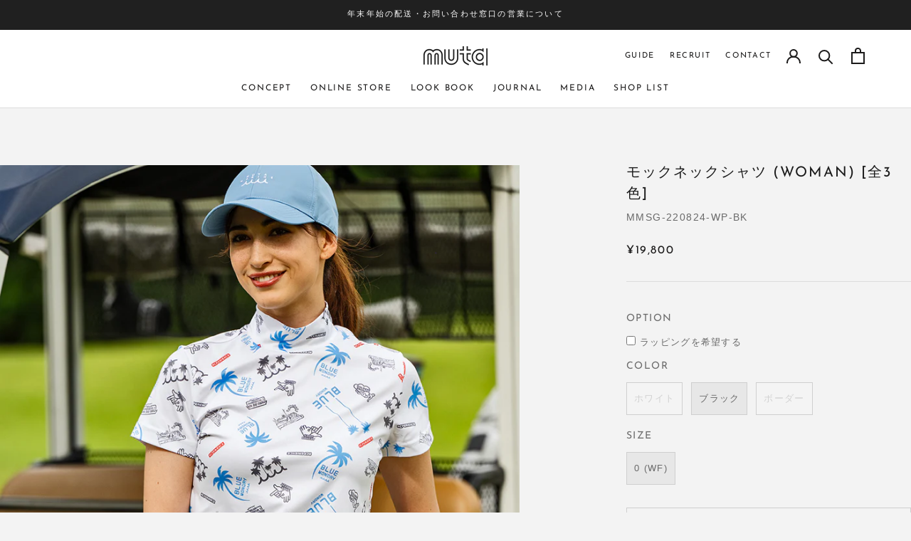

--- FILE ---
content_type: text/html; charset=utf-8
request_url: https://muta-japan.com/products/mmsg-220824-pw
body_size: 70192
content:
<!doctype html>

<html class="no-js" lang="ja">
  <head>

<!-- starapps_core_start -->
<!-- This code is automatically managed by StarApps Studio -->
<!-- Please contact support@starapps.studio for any help -->
<!-- File location: snippets/starapps-core.liquid --><script type="text/javascript" src="?shop=muta-japan.myshopify.com" async></script>


    
<!-- starapps_core_end -->

    <meta charset="utf-8">
    <meta http-equiv="X-UA-Compatible" content="IE=edge,chrome=1">
    <meta name="viewport" content="width=device-width, initial-scale=1.0, height=device-height, minimum-scale=1.0, maximum-scale=1.0">
    <meta name="theme-color" content="">
    <meta name="google-site-verification" content="MRtocGb4vvK8ompB8RG5c6J3OproF1_BMwBnFroXfdw" />
    <title>
      モックネックシャツ (WOMAN) [全3色] &ndash; muta Online Store
    </title><meta name="description" content="パームツリーが引き立つ総柄パターンやボーダー柄がインパクトのあるモックネックシャツ。 肌離れの良いさらりとした風合いのカノコ素材を使用、通気性が良く快適な着心地。 キャッチーなロゴ使いや柄が目を引くアイテム、ストレッチの効いたフィット感でスマートなスタイルを演出。 普段使いにはもちろん、ゴルフなどのスポーツウエアとしてもオススメ。 ボーダーのみネック部分とフロントにシリコンワッペンを配置。 SIZE サイズ 着丈 身幅 肩幅 袖丈 0 (WF) 58 45 35 15 単位：cm (約) MATERIAL ポリエステル100％"><link rel="canonical" href="https://muta-japan.com/products/mmsg-220824-pw"><link rel="shortcut icon" href="//muta-japan.com/cdn/shop/files/favicon_96x96_13793158-34c2-4965-ae29-0bf48c84e2d6_96x.png?v=1666261420" type="image/png"><link rel="apple-touch-icon" href="https://cdn.shopify.com/s/files/1/0511/1608/1318/files/apple-touch-icon.png?v=1615547058" type="image/png">

    <meta property="og:type" content="product">
  <meta property="og:title" content="モックネックシャツ (WOMAN) [全3色]"><meta property="og:image" content="http://muta-japan.com/cdn/shop/files/DSC4452.jpg?v=1690784526">
    <meta property="og:image:secure_url" content="https://muta-japan.com/cdn/shop/files/DSC4452.jpg?v=1690784526">
    <meta property="og:image:width" content="1000">
    <meta property="og:image:height" content="1250"><meta property="product:price:amount" content="19,800">
  <meta property="product:price:currency" content="JPY"><meta property="og:description" content="パームツリーが引き立つ総柄パターンやボーダー柄がインパクトのあるモックネックシャツ。 肌離れの良いさらりとした風合いのカノコ素材を使用、通気性が良く快適な着心地。 キャッチーなロゴ使いや柄が目を引くアイテム、ストレッチの効いたフィット感でスマートなスタイルを演出。 普段使いにはもちろん、ゴルフなどのスポーツウエアとしてもオススメ。 ボーダーのみネック部分とフロントにシリコンワッペンを配置。 SIZE サイズ 着丈 身幅 肩幅 袖丈 0 (WF) 58 45 35 15 単位：cm (約) MATERIAL ポリエステル100％"><meta property="og:url" content="https://muta-japan.com/products/mmsg-220824-pw">
<meta property="og:site_name" content="muta Online Store"><meta name="twitter:card" content="summary"><meta name="twitter:title" content="モックネックシャツ (WOMAN) [全3色]">
  <meta name="twitter:description" content="パームツリーが引き立つ総柄パターンやボーダー柄がインパクトのあるモックネックシャツ。
肌離れの良いさらりとした風合いのカノコ素材を使用、通気性が良く快適な着心地。
キャッチーなロゴ使いや柄が目を引くアイテム、ストレッチの効いたフィット感でスマートなスタイルを演出。
普段使いにはもちろん、ゴルフなどのスポーツウエアとしてもオススメ。
ボーダーのみネック部分とフロントにシリコンワッペンを配置。
SIZE



サイズ
着丈
身幅
肩幅
袖丈




0 (WF)
58
45
35
15



単位：cm (約)
 MATERIAL
ポリエステル100％">
  <meta name="twitter:image" content="https://muta-japan.com/cdn/shop/files/DSC4452_600x600_crop_center.jpg?v=1690784526">
    <style>
  @font-face {
  font-family: "Josefin Sans";
  font-weight: 400;
  font-style: normal;
  font-display: fallback;
  src: url("//muta-japan.com/cdn/fonts/josefin_sans/josefinsans_n4.70f7efd699799949e6d9f99bc20843a2c86a2e0f.woff2") format("woff2"),
       url("//muta-japan.com/cdn/fonts/josefin_sans/josefinsans_n4.35d308a1bdf56e5556bc2ac79702c721e4e2e983.woff") format("woff");
}

  @font-face {
  font-family: "Josefin Sans";
  font-weight: 400;
  font-style: normal;
  font-display: fallback;
  src: url("//muta-japan.com/cdn/fonts/josefin_sans/josefinsans_n4.70f7efd699799949e6d9f99bc20843a2c86a2e0f.woff2") format("woff2"),
       url("//muta-japan.com/cdn/fonts/josefin_sans/josefinsans_n4.35d308a1bdf56e5556bc2ac79702c721e4e2e983.woff") format("woff");
}


  @font-face {
  font-family: "Josefin Sans";
  font-weight: 700;
  font-style: normal;
  font-display: fallback;
  src: url("//muta-japan.com/cdn/fonts/josefin_sans/josefinsans_n7.4edc746dce14b53e39df223fba72d5f37c3d525d.woff2") format("woff2"),
       url("//muta-japan.com/cdn/fonts/josefin_sans/josefinsans_n7.051568b12ab464ee8f0241094cdd7a1c80fbd08d.woff") format("woff");
}

  @font-face {
  font-family: "Josefin Sans";
  font-weight: 400;
  font-style: italic;
  font-display: fallback;
  src: url("//muta-japan.com/cdn/fonts/josefin_sans/josefinsans_i4.a2ba85bff59cf18a6ad90c24fe1808ddb8ce1343.woff2") format("woff2"),
       url("//muta-japan.com/cdn/fonts/josefin_sans/josefinsans_i4.2dba61e1d135ab449e8e134ba633cf0d31863cc4.woff") format("woff");
}

  @font-face {
  font-family: "Josefin Sans";
  font-weight: 700;
  font-style: italic;
  font-display: fallback;
  src: url("//muta-japan.com/cdn/fonts/josefin_sans/josefinsans_i7.733dd5c50cdd7b706d9ec731b4016d1edd55db5e.woff2") format("woff2"),
       url("//muta-japan.com/cdn/fonts/josefin_sans/josefinsans_i7.094ef86ca8f6eafea52b87b4f09feefb278e539d.woff") format("woff");
}


  :root {
    --heading-font-family : "Josefin Sans", sans-serif;
    --heading-font-weight : 400;
    --heading-font-style  : normal;

    --text-font-family : "Josefin Sans", sans-serif;
    --text-font-weight : 400;
    --text-font-style  : normal;

    --base-text-font-size   : 14px;
    --default-text-font-size: 14px;--background          : #f3f3f3;
    --background-rgb      : 243, 243, 243;
    --light-background    : #ffffff;
    --light-background-rgb: 255, 255, 255;
    --heading-color       : #1c1b1b;
    --text-color          : #1c1b1b;
    --text-color-rgb      : 28, 27, 27;
    --text-color-light    : #6a6a6a;
    --text-color-light-rgb: 106, 106, 106;
    --link-color          : #6a6a6a;
    --link-color-rgb      : 106, 106, 106;
    --border-color        : #d3d3d3;
    --border-color-rgb    : 211, 211, 211;

    --button-background    : #1c1b1b;
    --button-background-rgb: 28, 27, 27;
    --button-text-color    : #ffffff;

    --header-background       : #ffffff;
    --header-heading-color    : #1c1b1b;
    --header-light-text-color : #6a6a6a;
    --header-border-color     : #dddddd;

    --footer-background    : #ffffff;
    --footer-text-color    : #989898;
    --footer-heading-color : #bebebe;
    --footer-border-color  : #f0f0f0;

    --navigation-background      : #1c1b1b;
    --navigation-background-rgb  : 28, 27, 27;
    --navigation-text-color      : #ffffff;
    --navigation-text-color-light: rgba(255, 255, 255, 0.5);
    --navigation-border-color    : rgba(255, 255, 255, 0.25);

    --newsletter-popup-background     : #1c1b1b;
    --newsletter-popup-text-color     : #ffffff;
    --newsletter-popup-text-color-rgb : 255, 255, 255;

    --secondary-elements-background       : #1c1b1b;
    --secondary-elements-background-rgb   : 28, 27, 27;
    --secondary-elements-text-color       : #ffffff;
    --secondary-elements-text-color-light : rgba(255, 255, 255, 0.5);
    --secondary-elements-border-color     : rgba(255, 255, 255, 0.25);

    --product-sale-price-color    : #3285b4;
    --product-sale-price-color-rgb: 50, 133, 180;

    /* Products */

    --horizontal-spacing-four-products-per-row: 20px;
        --horizontal-spacing-two-products-per-row : 20px;

    --vertical-spacing-four-products-per-row: 40px;
        --vertical-spacing-two-products-per-row : 50px;

    /* Animation */
    --drawer-transition-timing: cubic-bezier(0.645, 0.045, 0.355, 1);
    --header-base-height: 80px; /* We set a default for browsers that do not support CSS variables */

    /* Cursors */
    --cursor-zoom-in-svg    : url(//muta-japan.com/cdn/shop/t/13/assets/cursor-zoom-in.svg?v=170532930330058140181723034187);
    --cursor-zoom-in-2x-svg : url(//muta-japan.com/cdn/shop/t/13/assets/cursor-zoom-in-2x.svg?v=56685658183649387561723034187);
  }
</style>

<script>
  // IE11 does not have support for CSS variables, so we have to polyfill them
  if (!(((window || {}).CSS || {}).supports && window.CSS.supports('(--a: 0)'))) {
    const script = document.createElement('script');
    script.type = 'text/javascript';
    script.src = 'https://cdn.jsdelivr.net/npm/css-vars-ponyfill@2';
    script.onload = function() {
      cssVars({});
    };

    document.getElementsByTagName('head')[0].appendChild(script);
  }
</script>


    

    <script>
  const boostSDAssetFileURL = "\/\/muta-japan.com\/cdn\/shop\/t\/13\/assets\/boost_sd_assets_file_url.gif?v=8068";
  window.boostSDAssetFileURL = boostSDAssetFileURL;

  if (window.boostSDAppConfig) {
    window.boostSDAppConfig.generalSettings.custom_js_asset_url = "//muta-japan.com/cdn/shop/t/13/assets/boost-sd-custom.js?v=110523877391000182431754393905";
    window.boostSDAppConfig.generalSettings.custom_css_asset_url = "//muta-japan.com/cdn/shop/t/13/assets/boost-sd-custom.css?v=76728318298841521361723034187";
  }

  
</script>

    <script>window.performance && window.performance.mark && window.performance.mark('shopify.content_for_header.start');</script><meta name="facebook-domain-verification" content="xfoxmrhrwavc5yzhqrm5szvjl0u1g4">
<meta name="google-site-verification" content="MRtocGb4vvK8ompB8RG5c6J3OproF1_BMwBnFroXfdw">
<meta id="shopify-digital-wallet" name="shopify-digital-wallet" content="/54925754574/digital_wallets/dialog">
<link rel="alternate" type="application/json+oembed" href="https://muta-japan.com/products/mmsg-220824-pw.oembed">
<script async="async" src="/checkouts/internal/preloads.js?locale=ja-JP"></script>
<script id="shopify-features" type="application/json">{"accessToken":"283f24107ca85ee4442443e4abc54c93","betas":["rich-media-storefront-analytics"],"domain":"muta-japan.com","predictiveSearch":false,"shopId":54925754574,"locale":"ja"}</script>
<script>var Shopify = Shopify || {};
Shopify.shop = "muta-japan.myshopify.com";
Shopify.locale = "ja";
Shopify.currency = {"active":"JPY","rate":"1.0"};
Shopify.country = "JP";
Shopify.theme = {"name":"Prestige_D2C_SQUARE_V2_ISW_latest","id":132971561166,"schema_name":"Prestige","schema_version":"4.12.3","theme_store_id":855,"role":"main"};
Shopify.theme.handle = "null";
Shopify.theme.style = {"id":null,"handle":null};
Shopify.cdnHost = "muta-japan.com/cdn";
Shopify.routes = Shopify.routes || {};
Shopify.routes.root = "/";</script>
<script type="module">!function(o){(o.Shopify=o.Shopify||{}).modules=!0}(window);</script>
<script>!function(o){function n(){var o=[];function n(){o.push(Array.prototype.slice.apply(arguments))}return n.q=o,n}var t=o.Shopify=o.Shopify||{};t.loadFeatures=n(),t.autoloadFeatures=n()}(window);</script>
<script id="shop-js-analytics" type="application/json">{"pageType":"product"}</script>
<script defer="defer" async type="module" src="//muta-japan.com/cdn/shopifycloud/shop-js/modules/v2/client.init-shop-cart-sync_0MstufBG.ja.esm.js"></script>
<script defer="defer" async type="module" src="//muta-japan.com/cdn/shopifycloud/shop-js/modules/v2/chunk.common_jll-23Z1.esm.js"></script>
<script defer="defer" async type="module" src="//muta-japan.com/cdn/shopifycloud/shop-js/modules/v2/chunk.modal_HXih6-AF.esm.js"></script>
<script type="module">
  await import("//muta-japan.com/cdn/shopifycloud/shop-js/modules/v2/client.init-shop-cart-sync_0MstufBG.ja.esm.js");
await import("//muta-japan.com/cdn/shopifycloud/shop-js/modules/v2/chunk.common_jll-23Z1.esm.js");
await import("//muta-japan.com/cdn/shopifycloud/shop-js/modules/v2/chunk.modal_HXih6-AF.esm.js");

  window.Shopify.SignInWithShop?.initShopCartSync?.({"fedCMEnabled":true,"windoidEnabled":true});

</script>
<script>(function() {
  var isLoaded = false;
  function asyncLoad() {
    if (isLoaded) return;
    isLoaded = true;
    var urls = ["https:\/\/cf.storeify.app\/js\/frontend\/scripttag.js?shop=muta-japan.myshopify.com","\/\/d1liekpayvooaz.cloudfront.net\/apps\/customizery\/customizery.js?shop=muta-japan.myshopify.com","https:\/\/cdn.nfcube.com\/5e19f239ad03a046e2421a7d623d38bc.js?shop=muta-japan.myshopify.com","https:\/\/storage.googleapis.com\/timesact-resources\/scripts\/timesact.js?shop=muta-japan.myshopify.com","https:\/\/services.nofraud.com\/js\/device.js?shop=muta-japan.myshopify.com","https:\/\/cdn.hextom.com\/js\/freeshippingbar.js?shop=muta-japan.myshopify.com","\/\/cdn.shopify.com\/proxy\/8c30fbf831b1c1e07b7a882c87631bd8b89767ff860c0dba56709996b3f256a9\/shippingmanagerprod.z11.web.core.windows.net\/muta-japan.myshopify.com_haiso_datetimespecific.js?v=20251222155559\u0026shop=muta-japan.myshopify.com\u0026sp-cache-control=cHVibGljLCBtYXgtYWdlPTkwMA"];
    for (var i = 0; i < urls.length; i++) {
      var s = document.createElement('script');
      s.type = 'text/javascript';
      s.async = true;
      s.src = urls[i];
      var x = document.getElementsByTagName('script')[0];
      x.parentNode.insertBefore(s, x);
    }
  };
  if(window.attachEvent) {
    window.attachEvent('onload', asyncLoad);
  } else {
    window.addEventListener('load', asyncLoad, false);
  }
})();</script>
<script id="__st">var __st={"a":54925754574,"offset":32400,"reqid":"112d0f8b-b2fe-44cf-829d-b6ac3d757fa1-1769218481","pageurl":"muta-japan.com\/products\/mmsg-220824-pw","u":"2a04ed0f9598","p":"product","rtyp":"product","rid":7205670420686};</script>
<script>window.ShopifyPaypalV4VisibilityTracking = true;</script>
<script id="captcha-bootstrap">!function(){'use strict';const t='contact',e='account',n='new_comment',o=[[t,t],['blogs',n],['comments',n],[t,'customer']],c=[[e,'customer_login'],[e,'guest_login'],[e,'recover_customer_password'],[e,'create_customer']],r=t=>t.map((([t,e])=>`form[action*='/${t}']:not([data-nocaptcha='true']) input[name='form_type'][value='${e}']`)).join(','),a=t=>()=>t?[...document.querySelectorAll(t)].map((t=>t.form)):[];function s(){const t=[...o],e=r(t);return a(e)}const i='password',u='form_key',d=['recaptcha-v3-token','g-recaptcha-response','h-captcha-response',i],f=()=>{try{return window.sessionStorage}catch{return}},m='__shopify_v',_=t=>t.elements[u];function p(t,e,n=!1){try{const o=window.sessionStorage,c=JSON.parse(o.getItem(e)),{data:r}=function(t){const{data:e,action:n}=t;return t[m]||n?{data:e,action:n}:{data:t,action:n}}(c);for(const[e,n]of Object.entries(r))t.elements[e]&&(t.elements[e].value=n);n&&o.removeItem(e)}catch(o){console.error('form repopulation failed',{error:o})}}const l='form_type',E='cptcha';function T(t){t.dataset[E]=!0}const w=window,h=w.document,L='Shopify',v='ce_forms',y='captcha';let A=!1;((t,e)=>{const n=(g='f06e6c50-85a8-45c8-87d0-21a2b65856fe',I='https://cdn.shopify.com/shopifycloud/storefront-forms-hcaptcha/ce_storefront_forms_captcha_hcaptcha.v1.5.2.iife.js',D={infoText:'hCaptchaによる保護',privacyText:'プライバシー',termsText:'利用規約'},(t,e,n)=>{const o=w[L][v],c=o.bindForm;if(c)return c(t,g,e,D).then(n);var r;o.q.push([[t,g,e,D],n]),r=I,A||(h.body.append(Object.assign(h.createElement('script'),{id:'captcha-provider',async:!0,src:r})),A=!0)});var g,I,D;w[L]=w[L]||{},w[L][v]=w[L][v]||{},w[L][v].q=[],w[L][y]=w[L][y]||{},w[L][y].protect=function(t,e){n(t,void 0,e),T(t)},Object.freeze(w[L][y]),function(t,e,n,w,h,L){const[v,y,A,g]=function(t,e,n){const i=e?o:[],u=t?c:[],d=[...i,...u],f=r(d),m=r(i),_=r(d.filter((([t,e])=>n.includes(e))));return[a(f),a(m),a(_),s()]}(w,h,L),I=t=>{const e=t.target;return e instanceof HTMLFormElement?e:e&&e.form},D=t=>v().includes(t);t.addEventListener('submit',(t=>{const e=I(t);if(!e)return;const n=D(e)&&!e.dataset.hcaptchaBound&&!e.dataset.recaptchaBound,o=_(e),c=g().includes(e)&&(!o||!o.value);(n||c)&&t.preventDefault(),c&&!n&&(function(t){try{if(!f())return;!function(t){const e=f();if(!e)return;const n=_(t);if(!n)return;const o=n.value;o&&e.removeItem(o)}(t);const e=Array.from(Array(32),(()=>Math.random().toString(36)[2])).join('');!function(t,e){_(t)||t.append(Object.assign(document.createElement('input'),{type:'hidden',name:u})),t.elements[u].value=e}(t,e),function(t,e){const n=f();if(!n)return;const o=[...t.querySelectorAll(`input[type='${i}']`)].map((({name:t})=>t)),c=[...d,...o],r={};for(const[a,s]of new FormData(t).entries())c.includes(a)||(r[a]=s);n.setItem(e,JSON.stringify({[m]:1,action:t.action,data:r}))}(t,e)}catch(e){console.error('failed to persist form',e)}}(e),e.submit())}));const S=(t,e)=>{t&&!t.dataset[E]&&(n(t,e.some((e=>e===t))),T(t))};for(const o of['focusin','change'])t.addEventListener(o,(t=>{const e=I(t);D(e)&&S(e,y())}));const B=e.get('form_key'),M=e.get(l),P=B&&M;t.addEventListener('DOMContentLoaded',(()=>{const t=y();if(P)for(const e of t)e.elements[l].value===M&&p(e,B);[...new Set([...A(),...v().filter((t=>'true'===t.dataset.shopifyCaptcha))])].forEach((e=>S(e,t)))}))}(h,new URLSearchParams(w.location.search),n,t,e,['guest_login'])})(!0,!0)}();</script>
<script integrity="sha256-4kQ18oKyAcykRKYeNunJcIwy7WH5gtpwJnB7kiuLZ1E=" data-source-attribution="shopify.loadfeatures" defer="defer" src="//muta-japan.com/cdn/shopifycloud/storefront/assets/storefront/load_feature-a0a9edcb.js" crossorigin="anonymous"></script>
<script data-source-attribution="shopify.dynamic_checkout.dynamic.init">var Shopify=Shopify||{};Shopify.PaymentButton=Shopify.PaymentButton||{isStorefrontPortableWallets:!0,init:function(){window.Shopify.PaymentButton.init=function(){};var t=document.createElement("script");t.src="https://muta-japan.com/cdn/shopifycloud/portable-wallets/latest/portable-wallets.ja.js",t.type="module",document.head.appendChild(t)}};
</script>
<script data-source-attribution="shopify.dynamic_checkout.buyer_consent">
  function portableWalletsHideBuyerConsent(e){var t=document.getElementById("shopify-buyer-consent"),n=document.getElementById("shopify-subscription-policy-button");t&&n&&(t.classList.add("hidden"),t.setAttribute("aria-hidden","true"),n.removeEventListener("click",e))}function portableWalletsShowBuyerConsent(e){var t=document.getElementById("shopify-buyer-consent"),n=document.getElementById("shopify-subscription-policy-button");t&&n&&(t.classList.remove("hidden"),t.removeAttribute("aria-hidden"),n.addEventListener("click",e))}window.Shopify?.PaymentButton&&(window.Shopify.PaymentButton.hideBuyerConsent=portableWalletsHideBuyerConsent,window.Shopify.PaymentButton.showBuyerConsent=portableWalletsShowBuyerConsent);
</script>
<script>
  function portableWalletsCleanup(e){e&&e.src&&console.error("Failed to load portable wallets script "+e.src);var t=document.querySelectorAll("shopify-accelerated-checkout .shopify-payment-button__skeleton, shopify-accelerated-checkout-cart .wallet-cart-button__skeleton"),e=document.getElementById("shopify-buyer-consent");for(let e=0;e<t.length;e++)t[e].remove();e&&e.remove()}function portableWalletsNotLoadedAsModule(e){e instanceof ErrorEvent&&"string"==typeof e.message&&e.message.includes("import.meta")&&"string"==typeof e.filename&&e.filename.includes("portable-wallets")&&(window.removeEventListener("error",portableWalletsNotLoadedAsModule),window.Shopify.PaymentButton.failedToLoad=e,"loading"===document.readyState?document.addEventListener("DOMContentLoaded",window.Shopify.PaymentButton.init):window.Shopify.PaymentButton.init())}window.addEventListener("error",portableWalletsNotLoadedAsModule);
</script>

<script type="module" src="https://muta-japan.com/cdn/shopifycloud/portable-wallets/latest/portable-wallets.ja.js" onError="portableWalletsCleanup(this)" crossorigin="anonymous"></script>
<script nomodule>
  document.addEventListener("DOMContentLoaded", portableWalletsCleanup);
</script>

<link id="shopify-accelerated-checkout-styles" rel="stylesheet" media="screen" href="https://muta-japan.com/cdn/shopifycloud/portable-wallets/latest/accelerated-checkout-backwards-compat.css" crossorigin="anonymous">
<style id="shopify-accelerated-checkout-cart">
        #shopify-buyer-consent {
  margin-top: 1em;
  display: inline-block;
  width: 100%;
}

#shopify-buyer-consent.hidden {
  display: none;
}

#shopify-subscription-policy-button {
  background: none;
  border: none;
  padding: 0;
  text-decoration: underline;
  font-size: inherit;
  cursor: pointer;
}

#shopify-subscription-policy-button::before {
  box-shadow: none;
}

      </style>

<script>window.performance && window.performance.mark && window.performance.mark('shopify.content_for_header.end');</script>

    <link rel="stylesheet" href="//muta-japan.com/cdn/shop/t/13/assets/theme.css?v=35359951382865859491765772304">
    <link href="//muta-japan.com/cdn/shop/t/13/assets/common.css?v=34747257590689235801723034187" rel="stylesheet" type="text/css" media="all" />
<link href="//muta-japan.com/cdn/shop/t/13/assets/product.css?v=165501195085246066391750216444" rel="stylesheet" type="text/css" media="all" />
<script>// This allows to expose several variables to the global scope, to be used in scripts
      window.theme = {
        pageType: "product",
        moneyFormat: "¥{{amount_no_decimals}}",
        moneyWithCurrencyFormat: "¥{{amount_no_decimals}} JPY",
        productImageSize: "natural",
        searchMode: "product,article,page",
        showPageTransition: true,
        showElementStaggering: true,
        showImageZooming: true
      };

      window.routes = {
        rootUrl: "\/",
        rootUrlWithoutSlash: '',
        cartUrl: "\/cart",
        cartAddUrl: "\/cart\/add",
        cartChangeUrl: "\/cart\/change",
        searchUrl: "\/search",
        productRecommendationsUrl: "\/recommendations\/products"
      };

      window.languages = {
        cartAddNote: "備考欄",
        cartEditNote: "備考欄を編集する",
        productImageLoadingError: "この画像を読み込めませんでした。 ページをリロードしてください。",
        productFormAddToCart: "ADD TO CART",
        productFormUnavailable: "お取り扱いできません",
        productFormSoldOut: "SOLD OUT",
        shippingEstimatorOneResult: "1つのオプションが利用可能：",
        shippingEstimatorMoreResults: "{{count}}つのオプションが利用可能：",
        shippingEstimatorNoResults: "配送が見つかりませんでした"
      };

      window.lazySizesConfig = {
        loadHidden: false,
        hFac: 0.5,
        expFactor: 2,
        ricTimeout: 150,
        lazyClass: 'Image--lazyLoad',
        loadingClass: 'Image--lazyLoading',
        loadedClass: 'Image--lazyLoaded'
      };

      document.documentElement.className = document.documentElement.className.replace('no-js', 'js');
      document.documentElement.style.setProperty('--window-height', window.innerHeight + 'px');

      // We do a quick detection of some features (we could use Modernizr but for so little...)
      (function() {
        document.documentElement.className += ((window.CSS && window.CSS.supports('(position: sticky) or (position: -webkit-sticky)')) ? ' supports-sticky' : ' no-supports-sticky');
        document.documentElement.className += (window.matchMedia('(-moz-touch-enabled: 1), (hover: none)')).matches ? ' no-supports-hover' : ' supports-hover';
      }());
    </script>

    <script src="//muta-japan.com/cdn/shop/t/13/assets/lazysizes.min.js?v=174358363404432586981723034187" async></script><script src="https://polyfill-fastly.net/v3/polyfill.min.js?unknown=polyfill&features=fetch,Element.prototype.closest,Element.prototype.remove,Element.prototype.classList,Array.prototype.includes,Array.prototype.fill,Object.assign,CustomEvent,IntersectionObserver,IntersectionObserverEntry,URL" defer></script>
    <script src="//muta-japan.com/cdn/shop/t/13/assets/libs.min.js?v=26178543184394469741723034187" defer></script>
    <script src="//muta-japan.com/cdn/shop/t/13/assets/theme.min.js?v=3211174084529572291723034187" defer></script>
    <script src="//muta-japan.com/cdn/shop/t/13/assets/custom.js?v=183944157590872491501723034187" defer></script>

    <script src="//muta-japan.com/cdn/shop/t/13/assets/common.js?v=139919812948155264851723034187" type="text/javascript"></script>
<script>
    console.log("template: product.liquid");
    </script>

    <script>
      (function () {
        window.onpageshow = function() {
          if (window.theme.showPageTransition) {
            var pageTransition = document.querySelector('.PageTransition');

            if (pageTransition) {
              pageTransition.style.visibility = 'visible';
              pageTransition.style.opacity = '0';
            }
          }

          // When the page is loaded from the cache, we have to reload the cart content
          document.documentElement.dispatchEvent(new CustomEvent('cart:refresh', {
            bubbles: true
          }));
        };
      })();
    </script>

    
  <script type="application/ld+json">
  {
    "@context": "http://schema.org",
    "@type": "Product",
    "offers": [{
          "@type": "Offer",
          "name": "ホワイト \/ 0 (WF)",
          "availability":"https://schema.org/OutOfStock",
          "price": 19800.0,
          "priceCurrency": "JPY",
          "priceValidUntil": "2026-02-03","sku": "MMSG-220824-WP-WH","url": "/products/mmsg-220824-pw?variant=42050197225678"
        },
{
          "@type": "Offer",
          "name": "ブラック \/ 0 (WF)",
          "availability":"https://schema.org/InStock",
          "price": 19800.0,
          "priceCurrency": "JPY",
          "priceValidUntil": "2026-02-03","sku": "MMSG-220824-WP-BK","url": "/products/mmsg-220824-pw?variant=42050197323982"
        },
{
          "@type": "Offer",
          "name": "ボーダー \/ 0 (WF)",
          "availability":"https://schema.org/OutOfStock",
          "price": 19800.0,
          "priceCurrency": "JPY",
          "priceValidUntil": "2026-02-03","sku": "MMSG-220824-WP-BD","url": "/products/mmsg-220824-pw?variant=42050197192910"
        }
],
      "gtin13": "0240000658232",
      "productId": "0240000658232",
    "brand": {
      "name": "muta MARINE"
    },
    "name": "モックネックシャツ (WOMAN) [全3色]",
    "description": "パームツリーが引き立つ総柄パターンやボーダー柄がインパクトのあるモックネックシャツ。\n肌離れの良いさらりとした風合いのカノコ素材を使用、通気性が良く快適な着心地。\nキャッチーなロゴ使いや柄が目を引くアイテム、ストレッチの効いたフィット感でスマートなスタイルを演出。\n普段使いにはもちろん、ゴルフなどのスポーツウエアとしてもオススメ。\nボーダーのみネック部分とフロントにシリコンワッペンを配置。\nSIZE\n\n\n\nサイズ\n着丈\n身幅\n肩幅\n袖丈\n\n\n\n\n0 (WF)\n58\n45\n35\n15\n\n\n\n単位：cm (約)\n MATERIAL\nポリエステル100％",
    "category": "モックネック",
    "url": "/products/mmsg-220824-pw",
    "sku": "MMSG-220824-WP-BK",
    "image": {
      "@type": "ImageObject",
      "url": "https://muta-japan.com/cdn/shop/files/DSC4452_1024x.jpg?v=1690784526",
      "image": "https://muta-japan.com/cdn/shop/files/DSC4452_1024x.jpg?v=1690784526",
      "name": "モックネックシャツ (WOMAN) [全3色]",
      "width": "1024",
      "height": "1024"
    }
  }
  </script>



  <script type="application/ld+json">
  {
    "@context": "http://schema.org",
    "@type": "BreadcrumbList",
  "itemListElement": [{
      "@type": "ListItem",
      "position": 1,
      "name": "Translation missing: ja.general.breadcrumb.home",
      "item": "https://muta-japan.com"
    },{
          "@type": "ListItem",
          "position": 2,
          "name": "モックネックシャツ (WOMAN) [全3色]",
          "item": "https://muta-japan.com/products/mmsg-220824-pw"
        }]
  }
  </script>


                  <script>
              if (typeof BSS_PL == 'undefined') {
                  var BSS_PL = {};
              }
              var bssPlApiServer = "https://product-labels-pro.bsscommerce.com";
              BSS_PL.customerTags = 'null';
              BSS_PL.configData = [];
              BSS_PL.storeId = 5835;
              BSS_PL.currentPlan = "false";
              </script>
          
  

<script src="https://code.jquery.com/jquery-2.2.4.min.js" ></script>


<script>window.is_hulkpo_installed=true</script>
<!-- hasigo_pre_order -->

<!-- /hasigo_pre_order -->

<!-- Google Tag Manager -->
<script>(function(w,d,s,l,i){w[l]=w[l]||[];w[l].push({'gtm.start':
new Date().getTime(),event:'gtm.js'});var f=d.getElementsByTagName(s)[0],
j=d.createElement(s),dl=l!='dataLayer'?'&l='+l:'';j.async=true;j.src=
'https://www.googletagmanager.com/gtm.js?id='+i+dl;f.parentNode.insertBefore(j,f);
})(window,document,'script','dataLayer','GTM-NF938SVW');</script>
<!-- End Google Tag Manager -->
<!-- Google Tag Manager -->
<script>(function(w,d,s,l,i){w[l]=w[l]||[];w[l].push({'gtm.start':
new Date().getTime(),event:'gtm.js'});var f=d.getElementsByTagName(s)[0],
j=d.createElement(s),dl=l!='dataLayer'?'&l='+l:'';j.async=true;j.src=
'https://www.googletagmanager.com/gtm.js?id='+i+dl;f.parentNode.insertBefore(j,f);
})(window,document,'script','dataLayer','GTM-58475GN');</script>
<!-- End Google Tag Manager -->

  <!-- Google tag (gtag.js) -->
<script async src="https://www.googletagmanager.com/gtag/js?id=AW-11072041967"></script>
<script>
  window.dataLayer = window.dataLayer || [];
  function gtag(){dataLayer.push(arguments);}
  gtag('js', new Date());

  gtag('config', 'AW-11072041967');
</script>
<!-- Event snippet for カートに追加 conversion page
In your html page, add the snippet and call gtag_report_conversion when someone clicks on the chosen link or button. -->
<script>
function gtag_report_conversion(url) {
  var callback = function () {
    if (typeof(url) != 'undefined') {
      window.location = url;
    }
  };
  gtag('event', 'conversion', {
      'send_to': 'AW-11072041967/DAFkCJvR64kYEO_nx58p',
      'event_callback': callback
  });
  return false;
}
</script>

<!-- BEGIN app block: shopify://apps/instafeed/blocks/head-block/c447db20-095d-4a10-9725-b5977662c9d5 --><link rel="preconnect" href="https://cdn.nfcube.com/">
<link rel="preconnect" href="https://scontent.cdninstagram.com/">






<!-- END app block --><!-- BEGIN app block: shopify://apps/swatch-king/blocks/variant-swatch-king/0850b1e4-ba30-4a0d-a8f4-f9a939276d7d -->


















































  <script>
    window.vsk_data = function(){
      return {
        "block_collection_settings": {"alignment":"center","enable":true,"swatch_location":"After price","switch_on_hover":true,"preselect_variant":false,"current_template":"product"},
        "currency": "JPY",
        "currency_symbol": "¥",
        "primary_locale": "ja",
        "localized_string": {},
        "app_setting_styles": {"products_swatch_presentation":{"slide_left_button_svg":"","slide_right_button_svg":""},"collections_swatch_presentation":{"minified":false,"minified_products":false,"minified_template":"+{count}","slide_left_button_svg":"","minified_display_count":[3,6],"slide_right_button_svg":""}},
        "app_setting": {"display_logs":false,"default_preset":81114,"pre_hide_strategy":"hide-all-theme-selectors","swatch_url_source":"cdn","product_data_source":"storefront","data_url_source":"cdn","new_script":true},
        "app_setting_config": {"app_execution_strategy":"all","collections_options_disabled":null,"default_swatch_image":"","do_not_select_an_option":{"text":"Select a {{ option_name }}","status":true,"control_add_to_cart":true,"allow_virtual_trigger":true,"make_a_selection_text":"Select a {{ option_name }}","auto_select_options_list":[]},"history_free_group_navigation":false,"notranslate":false,"products_options_disabled":null,"size_chart":{"type":"theme","labels":"size,sizes,taille,größe,tamanho,tamaño,koko,サイズ","position":"right","size_chart_app":"","size_chart_app_css":"","size_chart_app_selector":""},"session_storage_timeout_seconds":60,"enable_swatch":{"cart":{"enable_on_cart_product_grid":true,"enable_on_cart_featured_product":true},"home":{"enable_on_home_product_grid":true,"enable_on_home_featured_product":true},"pages":{"enable_on_custom_product_grid":true,"enable_on_custom_featured_product":true},"article":{"enable_on_article_product_grid":true,"enable_on_article_featured_product":true},"products":{"enable_on_main_product":true,"enable_on_product_grid":true},"collections":{"enable_on_collection_quick_view":true,"enable_on_collection_product_grid":true},"list_collections":{"enable_on_list_collection_quick_view":true,"enable_on_list_collection_product_grid":true}},"product_template":{"group_swatches":true,"variant_swatches":true},"product_batch_size":250,"use_optimized_urls":true,"enable_error_tracking":true,"enable_event_tracking":false,"preset_badge":{"order":[{"name":"sold_out","order":0},{"name":"sale","order":1},{"name":"new","order":2}],"new_badge_text":"NEW","new_badge_color":"#FFFFFF","sale_badge_text":"SALE","sale_badge_color":"#FFFFFF","new_badge_bg_color":"#121212D1","sale_badge_bg_color":"#D91C01D1","sold_out_badge_text":"SOLD OUT","sold_out_badge_color":"#FFFFFF","new_show_when_all_same":false,"sale_show_when_all_same":false,"sold_out_badge_bg_color":"#BBBBBBD1","new_product_max_duration":90,"sold_out_show_when_all_same":false,"min_price_diff_for_sale_badge":5}},
        "theme_settings_map": {"123817165006":350513,"132960616654":46326,"132591845582":46326,"130382069966":46326,"130476933326":76752,"130787901646":46326,"130398257358":46326,"120288051406":26164,"123490631886":46326,"132580376782":46326,"132971561166":46326},
        "theme_settings": {"350513":{"id":350513,"configurations":{"products":{"theme_type":"dawn","swatch_root":{"position":"before","selector":"variant-radios, variant-selects, product-variants, variant-selection, product-variant-selector, .variant-wrapper, .variant-picker, .product-form__variants, .product-form__swatches, .swatches__container, .product-variants, .product__variant-select, .variations, form .swatch.clearfix, noscript[class*=\"product-form__noscript-wrapper\"]","groups_selector":"","section_selector":"[id*=\"shopify\"][id*=\"main\"][id*=\"template\"], [class*=\"featured\"][class*=\"product\"]:not([class*=\"collection\"]):not([class*=\"gallery\"]):not([class*=\"item\"]):not([class*=\"heading\"]), [class*=\"index\"] [data-section-type=\"product\"], [data-section-type=\"featured-product\"],  [class*=\"index\"] [data-section-type=\"product-template\"], [data-product-type=\"featured\"], #shopify-section-product-template","secondary_position":"","secondary_selector":"","use_section_as_root":true},"option_selectors":"[class*=\"variant\"] input[type=\"radio\"], [class*=\"form\"] input[type=\"radio\"], [class*=\"option\"] input[type=\"radio\"], .form__selectors input, variant-selects input, variant-selects select, variant-input input, .variant-wrapper select","selectors_to_hide":["variant-radios, variant-selects, product-variants, variant-selection, product-variant-selector, .variant-wrapper, .variant-picker, .product-form__variants, .product-form__swatches, .swatches__container, .product-variants, .product__variant-select, .variations, form .swatch.clearfix"],"json_data_selector":"","add_to_cart_selector":"[name=\"add\"], [data-action*=\"add\"][data-action*=\"cart\"], [data-product-atc],  [id*=\"addToCart\"], [data-add-button], [value=\"Add to cart\"]","custom_button_params":{"data":[{"value_attribute":"data-value","option_attribute":"data-name"}],"selected_selector":".active"},"option_index_attributes":["data-index","data-option-position","data-object","data-product-option","data-option-index","name","data-escape"],"add_to_cart_text_selector":"[name=\"add\"] \u003e span:not([class*=\"load\"]):not([class*=\"added\"]):not([class*=\"complete\"]):not([class*=\"symbol\"]), [data-add-to-cart-text], .atc-button--text, [data-add-button-text]","selectors_to_hide_override":"","add_to_cart_enabled_classes":"","add_to_cart_disabled_classes":""},"collections":{"grid_updates":[{"name":"price","template":"\u003cdiv class=\"price price--on-sale\"\u003e\n\u003cspan class=\"price-item price-item--regular\" {display_on_sale}\u003e{compare_at_price_with_format}\u003c\/span\u003e\n\u003cspan {display_on_sale}\u003e\u0026nbsp\u003c\/span\u003e\n\u003cspan class=\"price-item price-item--sale\" \u003e{price_with_format}\u003c\/span\u003e\n\u003c\/div\u003e","display_position":"replace","display_selector":"[class*=\"Price\"][class*=\"Heading\"], .grid-product__price, .price:not(.price-list .price), .product-price, .price-list, .product-grid--price, .product-card__price, .product__price, product-price, .product-item__price, [data-price-wrapper], .product-list-item-price, .product-item-price","element_selector":""}],"data_selectors":{"url":"a","title":"[class*=\"title\"] a","attributes":[],"form_input":"[name=\"id\"]","featured_image":"img:nth-child(1):not([class*=\"second\"] img):not(.product-item__bg__inner img):not([class*=\"two\"] img):not([class*=\"hidden\"] img), img[class*=\"primary\"], [class*=\"primary\"] img, .reveal img:not(.hidden img), [class*=\"main\"][class*=\"image\"] picture, [data-primary-media] img","secondary_image":"[class*=\"secondary\"] img:nth-child(2):not([class*=\"with\"]):not([class*=\"has\"]):not([class*=\"show\"]):not([class*=\"primary\"] img), .product-item__bg__under img, img[class*=\"alternate\"], .media--hover-effect img:nth-child(2), .hidden img, img.hidden, picture[style*=\"none\"], .not-first img, .product--hover-image img, .product-thumb-hover img, img.secondary-media-hidden, img[class*=\"secondary\"]"},"attribute_updates":[{"selector":null,"template":null,"attribute":null}],"selectors_to_hide":[],"json_data_selector":"[sa-swatch-json]","swatch_root_selector":".ProductItem, .product-item, .product-block, .grid-view-item, .product-grid li.grid__item, .grid-product, .product-grid-item, .type-product-grid-item, .product-card, .product-index, .grid .card:not(.grid__item .card), .grid product-card, .product-list-item, .product--root, .product-thumbnail, .collection-page__product, [data-product-item], [data-product-grid-item], [data-product-grid]","swatch_display_options":[{"label":"After image","position":"before","selector":"[class*=\"content\"][class*=\"card\"], [class*=\"info\"][class*=\"card\"], [class*=\"Info\"][class*=\"Item\"], [class*=\"info\"][class*=\"product\"]:not([class*=\"inner\"]),  [class*=\"grid\"][class*=\"meta\"], .product-details, [class*=\"product\"][class*=\"caption\"]"},{"label":"After price","position":"after","selector":"[class*=\"Price\"][class*=\"Heading\"], .grid-product__price, .price:not(.price-list .price), .product-price, .price-list, .product-grid--price, .product-card__price, .product__price, product-price, .product-item__price, [data-price-wrapper], .product-list-item-price, .product-item-price"},{"label":"After title","position":"after","selector":"[class*=\"title\"], [class*=\"heading\"]"}]}},"settings":{"products":{"handleize":false,"init_deferred":false,"label_split_symbol":":","size_chart_selector":"[aria-controls*=\"size-chart\"],[aria-controls*=\"size-guide\"]","persist_group_variant":true,"hide_single_value_option":"none"},"collections":{"layer_index":2,"display_label":false,"continuous_lookup":3000,"json_data_from_api":true,"label_split_symbol":"-","price_trailing_zeroes":false,"hide_single_value_option":"none"}},"custom_scripts":[],"custom_css":"","theme_store_ids":[],"schema_theme_names":["Unidentified"],"pre_hide_css_code":null},"46326":{"id":46326,"configurations":{"products":{"theme_type":"dawn","swatch_root":{"position":"before","selector":".ProductForm__Variants, .product-form__variants, [data-block-type=\"variant-picker\"], [data-block-type=\"quantity-selector\"]","groups_selector":"","section_selector":"[data-section-type=\"featured-product\"], [data-section-type=\"product\"], .shopify-section--main-product, .shopify-section--featured-product, quick-buy-modal[open] .quick-buy-modal__content","secondary_position":"","secondary_selector":"","use_section_as_root":true},"option_selectors":"variant-picker input[type=\"radio\"], [data-option-selector] button[data-option-value], button.Popover__Value[data-value], .ProductForm__Variants input[type=\"radio\"]","selectors_to_hide":[".ProductForm__Option, [data-block-type=\"variant-picker\"]"],"json_data_selector":"","add_to_cart_selector":".ProductForm__AddToCart, button.button--outline","custom_button_params":{"data":[{"value_attribute":"value","option_attribute":"name"},{"value_attribute":"data-value","option_attribute":"data-option-position"}],"selected_selector":"[aria-selected=\"true\"], .is-selected"},"option_index_attributes":["data-index","data-option-position","data-object","data-product-option","data-option-index","name"],"add_to_cart_text_selector":".ProductForm__AddToCart\u003espan, button.button--outline","selectors_to_hide_override":"","add_to_cart_enabled_classes":"","add_to_cart_disabled_classes":""},"collections":{"grid_updates":[{"name":"On Sale","template":"\u003cdiv class=\"ProductItem__LabelList\"\u003e\u003cspan class=\"ProductItem__Label ProductItem__Label--onSale Heading Text--subdued\" {{display_on_available}} {{display_on_sale}}\u003eOn sale\u003c\/span\u003e\u003c\/div\u003e","display_position":"after","display_selector":".ProductItem__ImageWrapper ","element_selector":".ProductItem__Label--onSale"},{"name":"On Sale (new)","template":"\u003cbadge-list class=\"badge-list badge-list--vertical\"\u003e\u003con-sale-badge discount-mode=\"saving\" class=\"badge badge--on-sale\" {{display_on_sale}}{{display_on_available}}\u003eSave {{price_difference_with_format}}\u003c\/on-sale-badge\u003e\u003c\/badge-list\u003e","display_position":"top","display_selector":".product-card__figure","element_selector":"on-sale-badge"},{"name":"Sold out","template":"\u003cdiv class=\"ProductItem__LabelList\"\u003e\u003cspan class=\"ProductItem__Label ProductItem__Label--soldOut Heading Text--subdued\" {{display_on_sold_out}}\u003eSold out\u003c\/span\u003e\u003c\/div\u003e","display_position":"after","display_selector":".ProductItem__ImageWrapper ","element_selector":".ProductItem__Label--soldOut"},{"name":"Sold out (new)","template":"\u003cbadge-list class=\"badge-list badge-list--vertical\"\u003e\u003csold-out-badge class=\"badge badge--sold-out\"{{display_on_sold_out}}\u003eSold out\u003c\/sold-out-badge\u003e\u003c\/badge-list\u003e","display_position":"top","display_selector":".product-card__figure","element_selector":"sold-out-badge"},{"name":"price","template":"\u003cspan class=\"ProductItem__Price Price Text--subdued\" data-money-convertible=\"\" {hide_on_sale}\u003e{price_with_format}\u003c\/span\u003e\n\u003cspan class=\"ProductItem__Price Price Price--highlight Text--subdued\" data-money-convertible=\"\" {display_on_sale}\u003e{price_with_format}\u003c\/span\u003e\n\u003cspan class=\"ProductItem__Price Price Price--compareAt Text--subdued\" data-money-convertible=\"\" {display_on_sale}\u003e{compare_at_price_with_format}\u003c\/span\u003e","display_position":"replace","display_selector":".ProductItem__PriceList","element_selector":""},{"name":"price (new)","template":"\u003csale-price class=\"h6 text-on-sale\" {{display_on_sale}}\u003e\n\u003cspan class=\"sr-only\"\u003eSale price\u003c\/span\u003e{{price_with_format}}\u003c\/sale-price\u003e\n\u003ccompare-at-price class=\"h6 text-subdued line-through\" {{display_on_sale}}\u003e\n\u003cspan class=\"sr-only\"\u003eRegular price\u003c\/span\u003e{{compare_at_price_with_format}}\u003c\/compare-at-price\u003e\n\n\n\u003csale-price class=\"h6 text-subdued\"{hide_on_sale}\u003e\n        \u003cspan class=\"sr-only\"\u003eSale price\u003c\/span\u003e{{price_with_format}}\u003c\/sale-price\u003e","display_position":"replace","display_selector":".price-list","element_selector":""}],"data_selectors":{"url":"product-card a, .ProductItem a","title":".ProductItem__Title, a.product-title","attributes":[],"form_input":"input[name=\"id\"]","featured_image":".ProductItem__Wrapper img:not(.ProductItem__Image--alternate), .product-card__image--primary","secondary_image":".ProductItem__Wrapper img.ProductItem__Image--alternate, .product-card__image--secondary"},"attribute_updates":[{"selector":null,"template":null,"attribute":null}],"selectors_to_hide":[".ProductItem__ColorSwatchList, .h-stack[data-option-position]"],"json_data_selector":"[sa-swatch-json]","swatch_root_selector":".ProductItem:not(#ProductUpsell .ProductItem), product-card.product-card","swatch_display_options":[{"label":"After image","position":"after","selector":".ProductItem__ImageWrapper, .product-card__figure"},{"label":"After price","position":"after","selector":".ProductItem__PriceList, .product-card__info"},{"label":"After title","position":"after","selector":".ProductItem__Title, a.product-title"}]}},"settings":{"products":{"handleize":false,"init_deferred":false,"label_split_symbol":":","size_chart_selector":"[aria-controls*=\"size-chart-template\"]","persist_group_variant":true,"hide_single_value_option":"none"},"collections":{"layer_index":1,"display_label":false,"continuous_lookup":3000,"json_data_from_api":true,"label_split_symbol":"-","price_trailing_zeroes":false,"hide_single_value_option":"none"}},"custom_scripts":[],"custom_css":".ShopTheLook .flickity-viewport, .ShopTheLook__ProductList .flickity-viewport, .ProductListWrapper .flickity-viewport {\r\n  height: 100% !important;\r\n}\r\n\r\n.ShopTheLook .flickity-viewport .flickity-slider, .ShopTheLook__ProductList .flickity-viewport .flickity-slider, .ProductListWrapper .flickity-viewport .flickity-slider {\r\n  position: relative !important;\r\n  white-space: nowrap !important;\r\n}\r\n\r\n.ShopTheLook .flickity-viewport .flickity-slider .Carousel__Cell, .ShopTheLook__ProductList .flickity-viewport .flickity-slider .Carousel__Cell, .ProductListWrapper .flickity-viewport .flickity-slider .Carousel__Cell {\r\n  position: relative !important;\r\n  left: unset !important;\r\n  display: inline-block !important;\r\n}\r\n\r\n.ShopTheLook__ProductList\u003e.flickity-viewport .flickity-slider .Carousel__Cell:not(.is-selected) {\r\n    display: none !important;\r\n}\r\n\r\n@media screen and (max-width: 1024px) {\r\n    .ShopTheLook__ProductList\u003e.flickity-viewport .flickity-slider {\r\n       transform: none !important;\r\n    }\r\n}\r\n\r\n.swatches-type-collections {width:auto!important;}","theme_store_ids":[855],"schema_theme_names":["Prestige"],"pre_hide_css_code":null},"46326":{"id":46326,"configurations":{"products":{"theme_type":"dawn","swatch_root":{"position":"before","selector":".ProductForm__Variants, .product-form__variants, [data-block-type=\"variant-picker\"], [data-block-type=\"quantity-selector\"]","groups_selector":"","section_selector":"[data-section-type=\"featured-product\"], [data-section-type=\"product\"], .shopify-section--main-product, .shopify-section--featured-product, quick-buy-modal[open] .quick-buy-modal__content","secondary_position":"","secondary_selector":"","use_section_as_root":true},"option_selectors":"variant-picker input[type=\"radio\"], [data-option-selector] button[data-option-value], button.Popover__Value[data-value], .ProductForm__Variants input[type=\"radio\"]","selectors_to_hide":[".ProductForm__Option, [data-block-type=\"variant-picker\"]"],"json_data_selector":"","add_to_cart_selector":".ProductForm__AddToCart, button.button--outline","custom_button_params":{"data":[{"value_attribute":"value","option_attribute":"name"},{"value_attribute":"data-value","option_attribute":"data-option-position"}],"selected_selector":"[aria-selected=\"true\"], .is-selected"},"option_index_attributes":["data-index","data-option-position","data-object","data-product-option","data-option-index","name"],"add_to_cart_text_selector":".ProductForm__AddToCart\u003espan, button.button--outline","selectors_to_hide_override":"","add_to_cart_enabled_classes":"","add_to_cart_disabled_classes":""},"collections":{"grid_updates":[{"name":"On Sale","template":"\u003cdiv class=\"ProductItem__LabelList\"\u003e\u003cspan class=\"ProductItem__Label ProductItem__Label--onSale Heading Text--subdued\" {{display_on_available}} {{display_on_sale}}\u003eOn sale\u003c\/span\u003e\u003c\/div\u003e","display_position":"after","display_selector":".ProductItem__ImageWrapper ","element_selector":".ProductItem__Label--onSale"},{"name":"On Sale (new)","template":"\u003cbadge-list class=\"badge-list badge-list--vertical\"\u003e\u003con-sale-badge discount-mode=\"saving\" class=\"badge badge--on-sale\" {{display_on_sale}}{{display_on_available}}\u003eSave {{price_difference_with_format}}\u003c\/on-sale-badge\u003e\u003c\/badge-list\u003e","display_position":"top","display_selector":".product-card__figure","element_selector":"on-sale-badge"},{"name":"Sold out","template":"\u003cdiv class=\"ProductItem__LabelList\"\u003e\u003cspan class=\"ProductItem__Label ProductItem__Label--soldOut Heading Text--subdued\" {{display_on_sold_out}}\u003eSold out\u003c\/span\u003e\u003c\/div\u003e","display_position":"after","display_selector":".ProductItem__ImageWrapper ","element_selector":".ProductItem__Label--soldOut"},{"name":"Sold out (new)","template":"\u003cbadge-list class=\"badge-list badge-list--vertical\"\u003e\u003csold-out-badge class=\"badge badge--sold-out\"{{display_on_sold_out}}\u003eSold out\u003c\/sold-out-badge\u003e\u003c\/badge-list\u003e","display_position":"top","display_selector":".product-card__figure","element_selector":"sold-out-badge"},{"name":"price","template":"\u003cspan class=\"ProductItem__Price Price Text--subdued\" data-money-convertible=\"\" {hide_on_sale}\u003e{price_with_format}\u003c\/span\u003e\n\u003cspan class=\"ProductItem__Price Price Price--highlight Text--subdued\" data-money-convertible=\"\" {display_on_sale}\u003e{price_with_format}\u003c\/span\u003e\n\u003cspan class=\"ProductItem__Price Price Price--compareAt Text--subdued\" data-money-convertible=\"\" {display_on_sale}\u003e{compare_at_price_with_format}\u003c\/span\u003e","display_position":"replace","display_selector":".ProductItem__PriceList","element_selector":""},{"name":"price (new)","template":"\u003csale-price class=\"h6 text-on-sale\" {{display_on_sale}}\u003e\n\u003cspan class=\"sr-only\"\u003eSale price\u003c\/span\u003e{{price_with_format}}\u003c\/sale-price\u003e\n\u003ccompare-at-price class=\"h6 text-subdued line-through\" {{display_on_sale}}\u003e\n\u003cspan class=\"sr-only\"\u003eRegular price\u003c\/span\u003e{{compare_at_price_with_format}}\u003c\/compare-at-price\u003e\n\n\n\u003csale-price class=\"h6 text-subdued\"{hide_on_sale}\u003e\n        \u003cspan class=\"sr-only\"\u003eSale price\u003c\/span\u003e{{price_with_format}}\u003c\/sale-price\u003e","display_position":"replace","display_selector":".price-list","element_selector":""}],"data_selectors":{"url":"product-card a, .ProductItem a","title":".ProductItem__Title, a.product-title","attributes":[],"form_input":"input[name=\"id\"]","featured_image":".ProductItem__Wrapper img:not(.ProductItem__Image--alternate), .product-card__image--primary","secondary_image":".ProductItem__Wrapper img.ProductItem__Image--alternate, .product-card__image--secondary"},"attribute_updates":[{"selector":null,"template":null,"attribute":null}],"selectors_to_hide":[".ProductItem__ColorSwatchList, .h-stack[data-option-position]"],"json_data_selector":"[sa-swatch-json]","swatch_root_selector":".ProductItem:not(#ProductUpsell .ProductItem), product-card.product-card","swatch_display_options":[{"label":"After image","position":"after","selector":".ProductItem__ImageWrapper, .product-card__figure"},{"label":"After price","position":"after","selector":".ProductItem__PriceList, .product-card__info"},{"label":"After title","position":"after","selector":".ProductItem__Title, a.product-title"}]}},"settings":{"products":{"handleize":false,"init_deferred":false,"label_split_symbol":":","size_chart_selector":"[aria-controls*=\"size-chart-template\"]","persist_group_variant":true,"hide_single_value_option":"none"},"collections":{"layer_index":1,"display_label":false,"continuous_lookup":3000,"json_data_from_api":true,"label_split_symbol":"-","price_trailing_zeroes":false,"hide_single_value_option":"none"}},"custom_scripts":[],"custom_css":".ShopTheLook .flickity-viewport, .ShopTheLook__ProductList .flickity-viewport, .ProductListWrapper .flickity-viewport {\r\n  height: 100% !important;\r\n}\r\n\r\n.ShopTheLook .flickity-viewport .flickity-slider, .ShopTheLook__ProductList .flickity-viewport .flickity-slider, .ProductListWrapper .flickity-viewport .flickity-slider {\r\n  position: relative !important;\r\n  white-space: nowrap !important;\r\n}\r\n\r\n.ShopTheLook .flickity-viewport .flickity-slider .Carousel__Cell, .ShopTheLook__ProductList .flickity-viewport .flickity-slider .Carousel__Cell, .ProductListWrapper .flickity-viewport .flickity-slider .Carousel__Cell {\r\n  position: relative !important;\r\n  left: unset !important;\r\n  display: inline-block !important;\r\n}\r\n\r\n.ShopTheLook__ProductList\u003e.flickity-viewport .flickity-slider .Carousel__Cell:not(.is-selected) {\r\n    display: none !important;\r\n}\r\n\r\n@media screen and (max-width: 1024px) {\r\n    .ShopTheLook__ProductList\u003e.flickity-viewport .flickity-slider {\r\n       transform: none !important;\r\n    }\r\n}\r\n\r\n.swatches-type-collections {width:auto!important;}","theme_store_ids":[855],"schema_theme_names":["Prestige"],"pre_hide_css_code":null},"46326":{"id":46326,"configurations":{"products":{"theme_type":"dawn","swatch_root":{"position":"before","selector":".ProductForm__Variants, .product-form__variants, [data-block-type=\"variant-picker\"], [data-block-type=\"quantity-selector\"]","groups_selector":"","section_selector":"[data-section-type=\"featured-product\"], [data-section-type=\"product\"], .shopify-section--main-product, .shopify-section--featured-product, quick-buy-modal[open] .quick-buy-modal__content","secondary_position":"","secondary_selector":"","use_section_as_root":true},"option_selectors":"variant-picker input[type=\"radio\"], [data-option-selector] button[data-option-value], button.Popover__Value[data-value], .ProductForm__Variants input[type=\"radio\"]","selectors_to_hide":[".ProductForm__Option, [data-block-type=\"variant-picker\"]"],"json_data_selector":"","add_to_cart_selector":".ProductForm__AddToCart, button.button--outline","custom_button_params":{"data":[{"value_attribute":"value","option_attribute":"name"},{"value_attribute":"data-value","option_attribute":"data-option-position"}],"selected_selector":"[aria-selected=\"true\"], .is-selected"},"option_index_attributes":["data-index","data-option-position","data-object","data-product-option","data-option-index","name"],"add_to_cart_text_selector":".ProductForm__AddToCart\u003espan, button.button--outline","selectors_to_hide_override":"","add_to_cart_enabled_classes":"","add_to_cart_disabled_classes":""},"collections":{"grid_updates":[{"name":"On Sale","template":"\u003cdiv class=\"ProductItem__LabelList\"\u003e\u003cspan class=\"ProductItem__Label ProductItem__Label--onSale Heading Text--subdued\" {{display_on_available}} {{display_on_sale}}\u003eOn sale\u003c\/span\u003e\u003c\/div\u003e","display_position":"after","display_selector":".ProductItem__ImageWrapper ","element_selector":".ProductItem__Label--onSale"},{"name":"On Sale (new)","template":"\u003cbadge-list class=\"badge-list badge-list--vertical\"\u003e\u003con-sale-badge discount-mode=\"saving\" class=\"badge badge--on-sale\" {{display_on_sale}}{{display_on_available}}\u003eSave {{price_difference_with_format}}\u003c\/on-sale-badge\u003e\u003c\/badge-list\u003e","display_position":"top","display_selector":".product-card__figure","element_selector":"on-sale-badge"},{"name":"Sold out","template":"\u003cdiv class=\"ProductItem__LabelList\"\u003e\u003cspan class=\"ProductItem__Label ProductItem__Label--soldOut Heading Text--subdued\" {{display_on_sold_out}}\u003eSold out\u003c\/span\u003e\u003c\/div\u003e","display_position":"after","display_selector":".ProductItem__ImageWrapper ","element_selector":".ProductItem__Label--soldOut"},{"name":"Sold out (new)","template":"\u003cbadge-list class=\"badge-list badge-list--vertical\"\u003e\u003csold-out-badge class=\"badge badge--sold-out\"{{display_on_sold_out}}\u003eSold out\u003c\/sold-out-badge\u003e\u003c\/badge-list\u003e","display_position":"top","display_selector":".product-card__figure","element_selector":"sold-out-badge"},{"name":"price","template":"\u003cspan class=\"ProductItem__Price Price Text--subdued\" data-money-convertible=\"\" {hide_on_sale}\u003e{price_with_format}\u003c\/span\u003e\n\u003cspan class=\"ProductItem__Price Price Price--highlight Text--subdued\" data-money-convertible=\"\" {display_on_sale}\u003e{price_with_format}\u003c\/span\u003e\n\u003cspan class=\"ProductItem__Price Price Price--compareAt Text--subdued\" data-money-convertible=\"\" {display_on_sale}\u003e{compare_at_price_with_format}\u003c\/span\u003e","display_position":"replace","display_selector":".ProductItem__PriceList","element_selector":""},{"name":"price (new)","template":"\u003csale-price class=\"h6 text-on-sale\" {{display_on_sale}}\u003e\n\u003cspan class=\"sr-only\"\u003eSale price\u003c\/span\u003e{{price_with_format}}\u003c\/sale-price\u003e\n\u003ccompare-at-price class=\"h6 text-subdued line-through\" {{display_on_sale}}\u003e\n\u003cspan class=\"sr-only\"\u003eRegular price\u003c\/span\u003e{{compare_at_price_with_format}}\u003c\/compare-at-price\u003e\n\n\n\u003csale-price class=\"h6 text-subdued\"{hide_on_sale}\u003e\n        \u003cspan class=\"sr-only\"\u003eSale price\u003c\/span\u003e{{price_with_format}}\u003c\/sale-price\u003e","display_position":"replace","display_selector":".price-list","element_selector":""}],"data_selectors":{"url":"product-card a, .ProductItem a","title":".ProductItem__Title, a.product-title","attributes":[],"form_input":"input[name=\"id\"]","featured_image":".ProductItem__Wrapper img:not(.ProductItem__Image--alternate), .product-card__image--primary","secondary_image":".ProductItem__Wrapper img.ProductItem__Image--alternate, .product-card__image--secondary"},"attribute_updates":[{"selector":null,"template":null,"attribute":null}],"selectors_to_hide":[".ProductItem__ColorSwatchList, .h-stack[data-option-position]"],"json_data_selector":"[sa-swatch-json]","swatch_root_selector":".ProductItem:not(#ProductUpsell .ProductItem), product-card.product-card","swatch_display_options":[{"label":"After image","position":"after","selector":".ProductItem__ImageWrapper, .product-card__figure"},{"label":"After price","position":"after","selector":".ProductItem__PriceList, .product-card__info"},{"label":"After title","position":"after","selector":".ProductItem__Title, a.product-title"}]}},"settings":{"products":{"handleize":false,"init_deferred":false,"label_split_symbol":":","size_chart_selector":"[aria-controls*=\"size-chart-template\"]","persist_group_variant":true,"hide_single_value_option":"none"},"collections":{"layer_index":1,"display_label":false,"continuous_lookup":3000,"json_data_from_api":true,"label_split_symbol":"-","price_trailing_zeroes":false,"hide_single_value_option":"none"}},"custom_scripts":[],"custom_css":".ShopTheLook .flickity-viewport, .ShopTheLook__ProductList .flickity-viewport, .ProductListWrapper .flickity-viewport {\r\n  height: 100% !important;\r\n}\r\n\r\n.ShopTheLook .flickity-viewport .flickity-slider, .ShopTheLook__ProductList .flickity-viewport .flickity-slider, .ProductListWrapper .flickity-viewport .flickity-slider {\r\n  position: relative !important;\r\n  white-space: nowrap !important;\r\n}\r\n\r\n.ShopTheLook .flickity-viewport .flickity-slider .Carousel__Cell, .ShopTheLook__ProductList .flickity-viewport .flickity-slider .Carousel__Cell, .ProductListWrapper .flickity-viewport .flickity-slider .Carousel__Cell {\r\n  position: relative !important;\r\n  left: unset !important;\r\n  display: inline-block !important;\r\n}\r\n\r\n.ShopTheLook__ProductList\u003e.flickity-viewport .flickity-slider .Carousel__Cell:not(.is-selected) {\r\n    display: none !important;\r\n}\r\n\r\n@media screen and (max-width: 1024px) {\r\n    .ShopTheLook__ProductList\u003e.flickity-viewport .flickity-slider {\r\n       transform: none !important;\r\n    }\r\n}\r\n\r\n.swatches-type-collections {width:auto!important;}","theme_store_ids":[855],"schema_theme_names":["Prestige"],"pre_hide_css_code":null},"76752":{"id":76752,"configurations":{"products":{"theme_type":"dawn","swatch_root":{"position":"before","selector":"variant-selects, variant-radios, [class*=\"product-form__noscript-wrapper\"], .product-form__quantity","groups_selector":"","section_selector":".product.grid,.featured-product","secondary_position":"","secondary_selector":"","use_section_as_root":true},"option_selectors":"variant-selects select, variant-radios input, variant-selects input","selectors_to_hide":["variant-radios","variant-selects"],"json_data_selector":"","add_to_cart_selector":"[name=\"add\"]","custom_button_params":{"data":[{"value_attribute":"data-value","option_attribute":"data-name"}],"selected_selector":".active"},"option_index_attributes":["data-index","data-option-position","data-object","data-product-option","data-option-index","name"],"add_to_cart_text_selector":"[name=\"add\"]\u003espan","selectors_to_hide_override":"","add_to_cart_enabled_classes":"","add_to_cart_disabled_classes":""},"collections":{"grid_updates":[{"name":"Sold out","template":"\u003cdiv class=\"card__badge\" {{ display_on_sold_out }}\u003e\u003cspan class=\"badge badge--bottom-left color-inverse\"\u003eSold out\u003c\/span\u003e\u003c\/div\u003e","display_position":"bottom","display_selector":".card__inner","element_selector":".card__badge .color-inverse"},{"name":"On Sale","template":"\u003cdiv class=\"card__badge bottom left\" {{ display_on_available }} {{ display_on_sale }}\u003e\n  \u003cspan class=\"badge badge--bottom-left color-accent-2\"\u003eSale\u003c\/span\u003e\n\u003c\/div\u003e","display_position":"replace","display_selector":".card__badge.bottom.left","element_selector":""},{"name":"price","template":"\u003cdiv class=\"price price--on-sale\"\u003e\n\u003cspan class=\"price-item price-item--regular\" {display_on_sale}\u003e{compare_at_price_with_format}\u003c\/span\u003e\n\u003cspan {display_on_sale}\u003e\u0026nbsp\u003c\/span\u003e\n\u003cspan class=\"price-item price-item--sale\" \u003e{price_with_format}\u003c\/span\u003e\n\u003c\/div\u003e","display_position":"replace","display_selector":".price","element_selector":""},{"name":"Vendor","template":"{{vendor}}","display_position":"replace","display_selector":".caption-with-letter-spacing","element_selector":""}],"data_selectors":{"url":"a","title":".card__heading.h5 a","attributes":[],"form_input":"[name=\"id\"]","featured_image":".card__media img:nth-child(1)","secondary_image":".card__media img:nth-child(2)"},"attribute_updates":[{"selector":null,"template":null,"attribute":null}],"selectors_to_hide":[],"json_data_selector":"[sa-swatch-json]","swatch_root_selector":".collection .grid__item .card-wrapper, .product-recommendations .grid__item .card-wrapper, .collage__item--product, .related-products .grid__item .card-wrapper","swatch_display_options":[{"label":"After image","position":"after","selector":".card-wrapper .card__inner"},{"label":"After price","position":"after","selector":".price"},{"label":"After title","position":"after","selector":".card-information__text, h3.card__heading.h5"}]}},"settings":{"products":{"handleize":false,"init_deferred":false,"label_split_symbol":":","size_chart_selector":"","persist_group_variant":true,"hide_single_value_option":"none"},"collections":{"layer_index":12,"display_label":false,"continuous_lookup":3000,"json_data_from_api":true,"label_split_symbol":"-","price_trailing_zeroes":true,"hide_single_value_option":"none"}},"custom_scripts":[],"custom_css":"[swatch-generated] .card__information {overflow: auto;}","theme_store_ids":[887],"schema_theme_names":["Dawn"],"pre_hide_css_code":null},"46326":{"id":46326,"configurations":{"products":{"theme_type":"dawn","swatch_root":{"position":"before","selector":".ProductForm__Variants, .product-form__variants, [data-block-type=\"variant-picker\"], [data-block-type=\"quantity-selector\"]","groups_selector":"","section_selector":"[data-section-type=\"featured-product\"], [data-section-type=\"product\"], .shopify-section--main-product, .shopify-section--featured-product, quick-buy-modal[open] .quick-buy-modal__content","secondary_position":"","secondary_selector":"","use_section_as_root":true},"option_selectors":"variant-picker input[type=\"radio\"], [data-option-selector] button[data-option-value], button.Popover__Value[data-value], .ProductForm__Variants input[type=\"radio\"]","selectors_to_hide":[".ProductForm__Option, [data-block-type=\"variant-picker\"]"],"json_data_selector":"","add_to_cart_selector":".ProductForm__AddToCart, button.button--outline","custom_button_params":{"data":[{"value_attribute":"value","option_attribute":"name"},{"value_attribute":"data-value","option_attribute":"data-option-position"}],"selected_selector":"[aria-selected=\"true\"], .is-selected"},"option_index_attributes":["data-index","data-option-position","data-object","data-product-option","data-option-index","name"],"add_to_cart_text_selector":".ProductForm__AddToCart\u003espan, button.button--outline","selectors_to_hide_override":"","add_to_cart_enabled_classes":"","add_to_cart_disabled_classes":""},"collections":{"grid_updates":[{"name":"On Sale","template":"\u003cdiv class=\"ProductItem__LabelList\"\u003e\u003cspan class=\"ProductItem__Label ProductItem__Label--onSale Heading Text--subdued\" {{display_on_available}} {{display_on_sale}}\u003eOn sale\u003c\/span\u003e\u003c\/div\u003e","display_position":"after","display_selector":".ProductItem__ImageWrapper ","element_selector":".ProductItem__Label--onSale"},{"name":"On Sale (new)","template":"\u003cbadge-list class=\"badge-list badge-list--vertical\"\u003e\u003con-sale-badge discount-mode=\"saving\" class=\"badge badge--on-sale\" {{display_on_sale}}{{display_on_available}}\u003eSave {{price_difference_with_format}}\u003c\/on-sale-badge\u003e\u003c\/badge-list\u003e","display_position":"top","display_selector":".product-card__figure","element_selector":"on-sale-badge"},{"name":"Sold out","template":"\u003cdiv class=\"ProductItem__LabelList\"\u003e\u003cspan class=\"ProductItem__Label ProductItem__Label--soldOut Heading Text--subdued\" {{display_on_sold_out}}\u003eSold out\u003c\/span\u003e\u003c\/div\u003e","display_position":"after","display_selector":".ProductItem__ImageWrapper ","element_selector":".ProductItem__Label--soldOut"},{"name":"Sold out (new)","template":"\u003cbadge-list class=\"badge-list badge-list--vertical\"\u003e\u003csold-out-badge class=\"badge badge--sold-out\"{{display_on_sold_out}}\u003eSold out\u003c\/sold-out-badge\u003e\u003c\/badge-list\u003e","display_position":"top","display_selector":".product-card__figure","element_selector":"sold-out-badge"},{"name":"price","template":"\u003cspan class=\"ProductItem__Price Price Text--subdued\" data-money-convertible=\"\" {hide_on_sale}\u003e{price_with_format}\u003c\/span\u003e\n\u003cspan class=\"ProductItem__Price Price Price--highlight Text--subdued\" data-money-convertible=\"\" {display_on_sale}\u003e{price_with_format}\u003c\/span\u003e\n\u003cspan class=\"ProductItem__Price Price Price--compareAt Text--subdued\" data-money-convertible=\"\" {display_on_sale}\u003e{compare_at_price_with_format}\u003c\/span\u003e","display_position":"replace","display_selector":".ProductItem__PriceList","element_selector":""},{"name":"price (new)","template":"\u003csale-price class=\"h6 text-on-sale\" {{display_on_sale}}\u003e\n\u003cspan class=\"sr-only\"\u003eSale price\u003c\/span\u003e{{price_with_format}}\u003c\/sale-price\u003e\n\u003ccompare-at-price class=\"h6 text-subdued line-through\" {{display_on_sale}}\u003e\n\u003cspan class=\"sr-only\"\u003eRegular price\u003c\/span\u003e{{compare_at_price_with_format}}\u003c\/compare-at-price\u003e\n\n\n\u003csale-price class=\"h6 text-subdued\"{hide_on_sale}\u003e\n        \u003cspan class=\"sr-only\"\u003eSale price\u003c\/span\u003e{{price_with_format}}\u003c\/sale-price\u003e","display_position":"replace","display_selector":".price-list","element_selector":""}],"data_selectors":{"url":"product-card a, .ProductItem a","title":".ProductItem__Title, a.product-title","attributes":[],"form_input":"input[name=\"id\"]","featured_image":".ProductItem__Wrapper img:not(.ProductItem__Image--alternate), .product-card__image--primary","secondary_image":".ProductItem__Wrapper img.ProductItem__Image--alternate, .product-card__image--secondary"},"attribute_updates":[{"selector":null,"template":null,"attribute":null}],"selectors_to_hide":[".ProductItem__ColorSwatchList, .h-stack[data-option-position]"],"json_data_selector":"[sa-swatch-json]","swatch_root_selector":".ProductItem:not(#ProductUpsell .ProductItem), product-card.product-card","swatch_display_options":[{"label":"After image","position":"after","selector":".ProductItem__ImageWrapper, .product-card__figure"},{"label":"After price","position":"after","selector":".ProductItem__PriceList, .product-card__info"},{"label":"After title","position":"after","selector":".ProductItem__Title, a.product-title"}]}},"settings":{"products":{"handleize":false,"init_deferred":false,"label_split_symbol":":","size_chart_selector":"[aria-controls*=\"size-chart-template\"]","persist_group_variant":true,"hide_single_value_option":"none"},"collections":{"layer_index":1,"display_label":false,"continuous_lookup":3000,"json_data_from_api":true,"label_split_symbol":"-","price_trailing_zeroes":false,"hide_single_value_option":"none"}},"custom_scripts":[],"custom_css":".ShopTheLook .flickity-viewport, .ShopTheLook__ProductList .flickity-viewport, .ProductListWrapper .flickity-viewport {\r\n  height: 100% !important;\r\n}\r\n\r\n.ShopTheLook .flickity-viewport .flickity-slider, .ShopTheLook__ProductList .flickity-viewport .flickity-slider, .ProductListWrapper .flickity-viewport .flickity-slider {\r\n  position: relative !important;\r\n  white-space: nowrap !important;\r\n}\r\n\r\n.ShopTheLook .flickity-viewport .flickity-slider .Carousel__Cell, .ShopTheLook__ProductList .flickity-viewport .flickity-slider .Carousel__Cell, .ProductListWrapper .flickity-viewport .flickity-slider .Carousel__Cell {\r\n  position: relative !important;\r\n  left: unset !important;\r\n  display: inline-block !important;\r\n}\r\n\r\n.ShopTheLook__ProductList\u003e.flickity-viewport .flickity-slider .Carousel__Cell:not(.is-selected) {\r\n    display: none !important;\r\n}\r\n\r\n@media screen and (max-width: 1024px) {\r\n    .ShopTheLook__ProductList\u003e.flickity-viewport .flickity-slider {\r\n       transform: none !important;\r\n    }\r\n}\r\n\r\n.swatches-type-collections {width:auto!important;}","theme_store_ids":[855],"schema_theme_names":["Prestige"],"pre_hide_css_code":null},"46326":{"id":46326,"configurations":{"products":{"theme_type":"dawn","swatch_root":{"position":"before","selector":".ProductForm__Variants, .product-form__variants, [data-block-type=\"variant-picker\"], [data-block-type=\"quantity-selector\"]","groups_selector":"","section_selector":"[data-section-type=\"featured-product\"], [data-section-type=\"product\"], .shopify-section--main-product, .shopify-section--featured-product, quick-buy-modal[open] .quick-buy-modal__content","secondary_position":"","secondary_selector":"","use_section_as_root":true},"option_selectors":"variant-picker input[type=\"radio\"], [data-option-selector] button[data-option-value], button.Popover__Value[data-value], .ProductForm__Variants input[type=\"radio\"]","selectors_to_hide":[".ProductForm__Option, [data-block-type=\"variant-picker\"]"],"json_data_selector":"","add_to_cart_selector":".ProductForm__AddToCart, button.button--outline","custom_button_params":{"data":[{"value_attribute":"value","option_attribute":"name"},{"value_attribute":"data-value","option_attribute":"data-option-position"}],"selected_selector":"[aria-selected=\"true\"], .is-selected"},"option_index_attributes":["data-index","data-option-position","data-object","data-product-option","data-option-index","name"],"add_to_cart_text_selector":".ProductForm__AddToCart\u003espan, button.button--outline","selectors_to_hide_override":"","add_to_cart_enabled_classes":"","add_to_cart_disabled_classes":""},"collections":{"grid_updates":[{"name":"On Sale","template":"\u003cdiv class=\"ProductItem__LabelList\"\u003e\u003cspan class=\"ProductItem__Label ProductItem__Label--onSale Heading Text--subdued\" {{display_on_available}} {{display_on_sale}}\u003eOn sale\u003c\/span\u003e\u003c\/div\u003e","display_position":"after","display_selector":".ProductItem__ImageWrapper ","element_selector":".ProductItem__Label--onSale"},{"name":"On Sale (new)","template":"\u003cbadge-list class=\"badge-list badge-list--vertical\"\u003e\u003con-sale-badge discount-mode=\"saving\" class=\"badge badge--on-sale\" {{display_on_sale}}{{display_on_available}}\u003eSave {{price_difference_with_format}}\u003c\/on-sale-badge\u003e\u003c\/badge-list\u003e","display_position":"top","display_selector":".product-card__figure","element_selector":"on-sale-badge"},{"name":"Sold out","template":"\u003cdiv class=\"ProductItem__LabelList\"\u003e\u003cspan class=\"ProductItem__Label ProductItem__Label--soldOut Heading Text--subdued\" {{display_on_sold_out}}\u003eSold out\u003c\/span\u003e\u003c\/div\u003e","display_position":"after","display_selector":".ProductItem__ImageWrapper ","element_selector":".ProductItem__Label--soldOut"},{"name":"Sold out (new)","template":"\u003cbadge-list class=\"badge-list badge-list--vertical\"\u003e\u003csold-out-badge class=\"badge badge--sold-out\"{{display_on_sold_out}}\u003eSold out\u003c\/sold-out-badge\u003e\u003c\/badge-list\u003e","display_position":"top","display_selector":".product-card__figure","element_selector":"sold-out-badge"},{"name":"price","template":"\u003cspan class=\"ProductItem__Price Price Text--subdued\" data-money-convertible=\"\" {hide_on_sale}\u003e{price_with_format}\u003c\/span\u003e\n\u003cspan class=\"ProductItem__Price Price Price--highlight Text--subdued\" data-money-convertible=\"\" {display_on_sale}\u003e{price_with_format}\u003c\/span\u003e\n\u003cspan class=\"ProductItem__Price Price Price--compareAt Text--subdued\" data-money-convertible=\"\" {display_on_sale}\u003e{compare_at_price_with_format}\u003c\/span\u003e","display_position":"replace","display_selector":".ProductItem__PriceList","element_selector":""},{"name":"price (new)","template":"\u003csale-price class=\"h6 text-on-sale\" {{display_on_sale}}\u003e\n\u003cspan class=\"sr-only\"\u003eSale price\u003c\/span\u003e{{price_with_format}}\u003c\/sale-price\u003e\n\u003ccompare-at-price class=\"h6 text-subdued line-through\" {{display_on_sale}}\u003e\n\u003cspan class=\"sr-only\"\u003eRegular price\u003c\/span\u003e{{compare_at_price_with_format}}\u003c\/compare-at-price\u003e\n\n\n\u003csale-price class=\"h6 text-subdued\"{hide_on_sale}\u003e\n        \u003cspan class=\"sr-only\"\u003eSale price\u003c\/span\u003e{{price_with_format}}\u003c\/sale-price\u003e","display_position":"replace","display_selector":".price-list","element_selector":""}],"data_selectors":{"url":"product-card a, .ProductItem a","title":".ProductItem__Title, a.product-title","attributes":[],"form_input":"input[name=\"id\"]","featured_image":".ProductItem__Wrapper img:not(.ProductItem__Image--alternate), .product-card__image--primary","secondary_image":".ProductItem__Wrapper img.ProductItem__Image--alternate, .product-card__image--secondary"},"attribute_updates":[{"selector":null,"template":null,"attribute":null}],"selectors_to_hide":[".ProductItem__ColorSwatchList, .h-stack[data-option-position]"],"json_data_selector":"[sa-swatch-json]","swatch_root_selector":".ProductItem:not(#ProductUpsell .ProductItem), product-card.product-card","swatch_display_options":[{"label":"After image","position":"after","selector":".ProductItem__ImageWrapper, .product-card__figure"},{"label":"After price","position":"after","selector":".ProductItem__PriceList, .product-card__info"},{"label":"After title","position":"after","selector":".ProductItem__Title, a.product-title"}]}},"settings":{"products":{"handleize":false,"init_deferred":false,"label_split_symbol":":","size_chart_selector":"[aria-controls*=\"size-chart-template\"]","persist_group_variant":true,"hide_single_value_option":"none"},"collections":{"layer_index":1,"display_label":false,"continuous_lookup":3000,"json_data_from_api":true,"label_split_symbol":"-","price_trailing_zeroes":false,"hide_single_value_option":"none"}},"custom_scripts":[],"custom_css":".ShopTheLook .flickity-viewport, .ShopTheLook__ProductList .flickity-viewport, .ProductListWrapper .flickity-viewport {\r\n  height: 100% !important;\r\n}\r\n\r\n.ShopTheLook .flickity-viewport .flickity-slider, .ShopTheLook__ProductList .flickity-viewport .flickity-slider, .ProductListWrapper .flickity-viewport .flickity-slider {\r\n  position: relative !important;\r\n  white-space: nowrap !important;\r\n}\r\n\r\n.ShopTheLook .flickity-viewport .flickity-slider .Carousel__Cell, .ShopTheLook__ProductList .flickity-viewport .flickity-slider .Carousel__Cell, .ProductListWrapper .flickity-viewport .flickity-slider .Carousel__Cell {\r\n  position: relative !important;\r\n  left: unset !important;\r\n  display: inline-block !important;\r\n}\r\n\r\n.ShopTheLook__ProductList\u003e.flickity-viewport .flickity-slider .Carousel__Cell:not(.is-selected) {\r\n    display: none !important;\r\n}\r\n\r\n@media screen and (max-width: 1024px) {\r\n    .ShopTheLook__ProductList\u003e.flickity-viewport .flickity-slider {\r\n       transform: none !important;\r\n    }\r\n}\r\n\r\n.swatches-type-collections {width:auto!important;}","theme_store_ids":[855],"schema_theme_names":["Prestige"],"pre_hide_css_code":null},"26164":{"id":26164,"configurations":{"products":{"theme_type":"dawn","swatch_root":{"position":"before","selector":"variant-selects, variant-radios, [class*=\"product-form__noscript-wrapper\"]","groups_selector":"","section_selector":".product.grid,.featured-product","secondary_position":"","secondary_selector":"","use_section_as_root":true},"option_selectors":"variant-selects select, variant-radios input","selectors_to_hide":["variant-radios","variant-selects"],"json_data_selector":"","add_to_cart_selector":"[name=\"add\"]","custom_button_params":{"data":[{"value_attribute":"data-value","option_attribute":"data-name"}],"selected_selector":".active"},"option_index_attributes":["data-index","data-option-position","data-object","data-product-option","data-option-index","name"],"add_to_cart_text_selector":"[name=\"add\"]\u003espan","selectors_to_hide_override":"","add_to_cart_enabled_classes":"","add_to_cart_disabled_classes":""},"collections":{"grid_updates":[{"name":"Sold out","template":"\u003cdiv class=\"card__badge\" {{ display_on_sold_out }}\u003e\u003cspan class=\"badge badge--bottom-left color-inverse\"\u003eSold out\u003c\/span\u003e\u003c\/div\u003e","display_position":"bottom","display_selector":".card__inner","element_selector":".card__badge .color-inverse"},{"name":"On Sale","template":"\u003cdiv class=\"card__badge bottom left\" {{ display_on_available }} {{ display_on_sale }}\u003e\n  \u003cspan class=\"badge badge--bottom-left color-accent-2\"\u003eSale\u003c\/span\u003e\n\u003c\/div\u003e","display_position":"replace","display_selector":".card__badge.bottom.left","element_selector":""},{"name":"price","template":"\u003cdiv class=\"price price--on-sale\"\u003e\n\u003cspan class=\"price-item price-item--regular\" {display_on_sale}\u003e{compare_at_price_with_format}\u003c\/span\u003e\n\u003cspan {display_on_sale}\u003e\u0026nbsp\u003c\/span\u003e\n\u003cspan class=\"price-item price-item--sale\" \u003e{price_with_format}\u003c\/span\u003e\n\u003c\/div\u003e","display_position":"replace","display_selector":".price","element_selector":""},{"name":"Vendor","template":"{{vendor}}","display_position":"replace","display_selector":".caption-with-letter-spacing","element_selector":""}],"data_selectors":{"url":"a","title":".card__heading.h5 a","attributes":[],"form_input":"[name=\"id\"]","featured_image":"img:nth-child(1)","secondary_image":"img:nth-child(2)"},"attribute_updates":[{"selector":null,"template":null,"attribute":null}],"selectors_to_hide":[],"json_data_selector":"[sa-swatch-json]","swatch_root_selector":".collection .grid__item .card-wrapper, .product-recommendations .grid__item .card-wrapper, .collage__item--product","swatch_display_options":[{"label":"After image","position":"after","selector":".card-wrapper .card__inner"},{"label":"After price","position":"after","selector":".price"},{"label":"After title","position":"after","selector":".card-information__text"}]}},"settings":{"products":{"handleize":false,"init_deferred":false,"label_split_symbol":":","size_chart_selector":"","persist_group_variant":true,"hide_single_value_option":"none"},"collections":{"layer_index":2,"display_label":false,"continuous_lookup":3000,"json_data_from_api":true,"label_split_symbol":"-","price_trailing_zeroes":true,"hide_single_value_option":"none"}},"custom_scripts":[],"custom_css":"","theme_store_ids":[],"schema_theme_names":["old_settings_in_use"],"pre_hide_css_code":null},"46326":{"id":46326,"configurations":{"products":{"theme_type":"dawn","swatch_root":{"position":"before","selector":".ProductForm__Variants, .product-form__variants, [data-block-type=\"variant-picker\"], [data-block-type=\"quantity-selector\"]","groups_selector":"","section_selector":"[data-section-type=\"featured-product\"], [data-section-type=\"product\"], .shopify-section--main-product, .shopify-section--featured-product, quick-buy-modal[open] .quick-buy-modal__content","secondary_position":"","secondary_selector":"","use_section_as_root":true},"option_selectors":"variant-picker input[type=\"radio\"], [data-option-selector] button[data-option-value], button.Popover__Value[data-value], .ProductForm__Variants input[type=\"radio\"]","selectors_to_hide":[".ProductForm__Option, [data-block-type=\"variant-picker\"]"],"json_data_selector":"","add_to_cart_selector":".ProductForm__AddToCart, button.button--outline","custom_button_params":{"data":[{"value_attribute":"value","option_attribute":"name"},{"value_attribute":"data-value","option_attribute":"data-option-position"}],"selected_selector":"[aria-selected=\"true\"], .is-selected"},"option_index_attributes":["data-index","data-option-position","data-object","data-product-option","data-option-index","name"],"add_to_cart_text_selector":".ProductForm__AddToCart\u003espan, button.button--outline","selectors_to_hide_override":"","add_to_cart_enabled_classes":"","add_to_cart_disabled_classes":""},"collections":{"grid_updates":[{"name":"On Sale","template":"\u003cdiv class=\"ProductItem__LabelList\"\u003e\u003cspan class=\"ProductItem__Label ProductItem__Label--onSale Heading Text--subdued\" {{display_on_available}} {{display_on_sale}}\u003eOn sale\u003c\/span\u003e\u003c\/div\u003e","display_position":"after","display_selector":".ProductItem__ImageWrapper ","element_selector":".ProductItem__Label--onSale"},{"name":"On Sale (new)","template":"\u003cbadge-list class=\"badge-list badge-list--vertical\"\u003e\u003con-sale-badge discount-mode=\"saving\" class=\"badge badge--on-sale\" {{display_on_sale}}{{display_on_available}}\u003eSave {{price_difference_with_format}}\u003c\/on-sale-badge\u003e\u003c\/badge-list\u003e","display_position":"top","display_selector":".product-card__figure","element_selector":"on-sale-badge"},{"name":"Sold out","template":"\u003cdiv class=\"ProductItem__LabelList\"\u003e\u003cspan class=\"ProductItem__Label ProductItem__Label--soldOut Heading Text--subdued\" {{display_on_sold_out}}\u003eSold out\u003c\/span\u003e\u003c\/div\u003e","display_position":"after","display_selector":".ProductItem__ImageWrapper ","element_selector":".ProductItem__Label--soldOut"},{"name":"Sold out (new)","template":"\u003cbadge-list class=\"badge-list badge-list--vertical\"\u003e\u003csold-out-badge class=\"badge badge--sold-out\"{{display_on_sold_out}}\u003eSold out\u003c\/sold-out-badge\u003e\u003c\/badge-list\u003e","display_position":"top","display_selector":".product-card__figure","element_selector":"sold-out-badge"},{"name":"price","template":"\u003cspan class=\"ProductItem__Price Price Text--subdued\" data-money-convertible=\"\" {hide_on_sale}\u003e{price_with_format}\u003c\/span\u003e\n\u003cspan class=\"ProductItem__Price Price Price--highlight Text--subdued\" data-money-convertible=\"\" {display_on_sale}\u003e{price_with_format}\u003c\/span\u003e\n\u003cspan class=\"ProductItem__Price Price Price--compareAt Text--subdued\" data-money-convertible=\"\" {display_on_sale}\u003e{compare_at_price_with_format}\u003c\/span\u003e","display_position":"replace","display_selector":".ProductItem__PriceList","element_selector":""},{"name":"price (new)","template":"\u003csale-price class=\"h6 text-on-sale\" {{display_on_sale}}\u003e\n\u003cspan class=\"sr-only\"\u003eSale price\u003c\/span\u003e{{price_with_format}}\u003c\/sale-price\u003e\n\u003ccompare-at-price class=\"h6 text-subdued line-through\" {{display_on_sale}}\u003e\n\u003cspan class=\"sr-only\"\u003eRegular price\u003c\/span\u003e{{compare_at_price_with_format}}\u003c\/compare-at-price\u003e\n\n\n\u003csale-price class=\"h6 text-subdued\"{hide_on_sale}\u003e\n        \u003cspan class=\"sr-only\"\u003eSale price\u003c\/span\u003e{{price_with_format}}\u003c\/sale-price\u003e","display_position":"replace","display_selector":".price-list","element_selector":""}],"data_selectors":{"url":"product-card a, .ProductItem a","title":".ProductItem__Title, a.product-title","attributes":[],"form_input":"input[name=\"id\"]","featured_image":".ProductItem__Wrapper img:not(.ProductItem__Image--alternate), .product-card__image--primary","secondary_image":".ProductItem__Wrapper img.ProductItem__Image--alternate, .product-card__image--secondary"},"attribute_updates":[{"selector":null,"template":null,"attribute":null}],"selectors_to_hide":[".ProductItem__ColorSwatchList, .h-stack[data-option-position]"],"json_data_selector":"[sa-swatch-json]","swatch_root_selector":".ProductItem:not(#ProductUpsell .ProductItem), product-card.product-card","swatch_display_options":[{"label":"After image","position":"after","selector":".ProductItem__ImageWrapper, .product-card__figure"},{"label":"After price","position":"after","selector":".ProductItem__PriceList, .product-card__info"},{"label":"After title","position":"after","selector":".ProductItem__Title, a.product-title"}]}},"settings":{"products":{"handleize":false,"init_deferred":false,"label_split_symbol":":","size_chart_selector":"[aria-controls*=\"size-chart-template\"]","persist_group_variant":true,"hide_single_value_option":"none"},"collections":{"layer_index":1,"display_label":false,"continuous_lookup":3000,"json_data_from_api":true,"label_split_symbol":"-","price_trailing_zeroes":false,"hide_single_value_option":"none"}},"custom_scripts":[],"custom_css":".ShopTheLook .flickity-viewport, .ShopTheLook__ProductList .flickity-viewport, .ProductListWrapper .flickity-viewport {\r\n  height: 100% !important;\r\n}\r\n\r\n.ShopTheLook .flickity-viewport .flickity-slider, .ShopTheLook__ProductList .flickity-viewport .flickity-slider, .ProductListWrapper .flickity-viewport .flickity-slider {\r\n  position: relative !important;\r\n  white-space: nowrap !important;\r\n}\r\n\r\n.ShopTheLook .flickity-viewport .flickity-slider .Carousel__Cell, .ShopTheLook__ProductList .flickity-viewport .flickity-slider .Carousel__Cell, .ProductListWrapper .flickity-viewport .flickity-slider .Carousel__Cell {\r\n  position: relative !important;\r\n  left: unset !important;\r\n  display: inline-block !important;\r\n}\r\n\r\n.ShopTheLook__ProductList\u003e.flickity-viewport .flickity-slider .Carousel__Cell:not(.is-selected) {\r\n    display: none !important;\r\n}\r\n\r\n@media screen and (max-width: 1024px) {\r\n    .ShopTheLook__ProductList\u003e.flickity-viewport .flickity-slider {\r\n       transform: none !important;\r\n    }\r\n}\r\n\r\n.swatches-type-collections {width:auto!important;}","theme_store_ids":[855],"schema_theme_names":["Prestige"],"pre_hide_css_code":null},"46326":{"id":46326,"configurations":{"products":{"theme_type":"dawn","swatch_root":{"position":"before","selector":".ProductForm__Variants, .product-form__variants, [data-block-type=\"variant-picker\"], [data-block-type=\"quantity-selector\"]","groups_selector":"","section_selector":"[data-section-type=\"featured-product\"], [data-section-type=\"product\"], .shopify-section--main-product, .shopify-section--featured-product, quick-buy-modal[open] .quick-buy-modal__content","secondary_position":"","secondary_selector":"","use_section_as_root":true},"option_selectors":"variant-picker input[type=\"radio\"], [data-option-selector] button[data-option-value], button.Popover__Value[data-value], .ProductForm__Variants input[type=\"radio\"]","selectors_to_hide":[".ProductForm__Option, [data-block-type=\"variant-picker\"]"],"json_data_selector":"","add_to_cart_selector":".ProductForm__AddToCart, button.button--outline","custom_button_params":{"data":[{"value_attribute":"value","option_attribute":"name"},{"value_attribute":"data-value","option_attribute":"data-option-position"}],"selected_selector":"[aria-selected=\"true\"], .is-selected"},"option_index_attributes":["data-index","data-option-position","data-object","data-product-option","data-option-index","name"],"add_to_cart_text_selector":".ProductForm__AddToCart\u003espan, button.button--outline","selectors_to_hide_override":"","add_to_cart_enabled_classes":"","add_to_cart_disabled_classes":""},"collections":{"grid_updates":[{"name":"On Sale","template":"\u003cdiv class=\"ProductItem__LabelList\"\u003e\u003cspan class=\"ProductItem__Label ProductItem__Label--onSale Heading Text--subdued\" {{display_on_available}} {{display_on_sale}}\u003eOn sale\u003c\/span\u003e\u003c\/div\u003e","display_position":"after","display_selector":".ProductItem__ImageWrapper ","element_selector":".ProductItem__Label--onSale"},{"name":"On Sale (new)","template":"\u003cbadge-list class=\"badge-list badge-list--vertical\"\u003e\u003con-sale-badge discount-mode=\"saving\" class=\"badge badge--on-sale\" {{display_on_sale}}{{display_on_available}}\u003eSave {{price_difference_with_format}}\u003c\/on-sale-badge\u003e\u003c\/badge-list\u003e","display_position":"top","display_selector":".product-card__figure","element_selector":"on-sale-badge"},{"name":"Sold out","template":"\u003cdiv class=\"ProductItem__LabelList\"\u003e\u003cspan class=\"ProductItem__Label ProductItem__Label--soldOut Heading Text--subdued\" {{display_on_sold_out}}\u003eSold out\u003c\/span\u003e\u003c\/div\u003e","display_position":"after","display_selector":".ProductItem__ImageWrapper ","element_selector":".ProductItem__Label--soldOut"},{"name":"Sold out (new)","template":"\u003cbadge-list class=\"badge-list badge-list--vertical\"\u003e\u003csold-out-badge class=\"badge badge--sold-out\"{{display_on_sold_out}}\u003eSold out\u003c\/sold-out-badge\u003e\u003c\/badge-list\u003e","display_position":"top","display_selector":".product-card__figure","element_selector":"sold-out-badge"},{"name":"price","template":"\u003cspan class=\"ProductItem__Price Price Text--subdued\" data-money-convertible=\"\" {hide_on_sale}\u003e{price_with_format}\u003c\/span\u003e\n\u003cspan class=\"ProductItem__Price Price Price--highlight Text--subdued\" data-money-convertible=\"\" {display_on_sale}\u003e{price_with_format}\u003c\/span\u003e\n\u003cspan class=\"ProductItem__Price Price Price--compareAt Text--subdued\" data-money-convertible=\"\" {display_on_sale}\u003e{compare_at_price_with_format}\u003c\/span\u003e","display_position":"replace","display_selector":".ProductItem__PriceList","element_selector":""},{"name":"price (new)","template":"\u003csale-price class=\"h6 text-on-sale\" {{display_on_sale}}\u003e\n\u003cspan class=\"sr-only\"\u003eSale price\u003c\/span\u003e{{price_with_format}}\u003c\/sale-price\u003e\n\u003ccompare-at-price class=\"h6 text-subdued line-through\" {{display_on_sale}}\u003e\n\u003cspan class=\"sr-only\"\u003eRegular price\u003c\/span\u003e{{compare_at_price_with_format}}\u003c\/compare-at-price\u003e\n\n\n\u003csale-price class=\"h6 text-subdued\"{hide_on_sale}\u003e\n        \u003cspan class=\"sr-only\"\u003eSale price\u003c\/span\u003e{{price_with_format}}\u003c\/sale-price\u003e","display_position":"replace","display_selector":".price-list","element_selector":""}],"data_selectors":{"url":"product-card a, .ProductItem a","title":".ProductItem__Title, a.product-title","attributes":[],"form_input":"input[name=\"id\"]","featured_image":".ProductItem__Wrapper img:not(.ProductItem__Image--alternate), .product-card__image--primary","secondary_image":".ProductItem__Wrapper img.ProductItem__Image--alternate, .product-card__image--secondary"},"attribute_updates":[{"selector":null,"template":null,"attribute":null}],"selectors_to_hide":[".ProductItem__ColorSwatchList, .h-stack[data-option-position]"],"json_data_selector":"[sa-swatch-json]","swatch_root_selector":".ProductItem:not(#ProductUpsell .ProductItem), product-card.product-card","swatch_display_options":[{"label":"After image","position":"after","selector":".ProductItem__ImageWrapper, .product-card__figure"},{"label":"After price","position":"after","selector":".ProductItem__PriceList, .product-card__info"},{"label":"After title","position":"after","selector":".ProductItem__Title, a.product-title"}]}},"settings":{"products":{"handleize":false,"init_deferred":false,"label_split_symbol":":","size_chart_selector":"[aria-controls*=\"size-chart-template\"]","persist_group_variant":true,"hide_single_value_option":"none"},"collections":{"layer_index":1,"display_label":false,"continuous_lookup":3000,"json_data_from_api":true,"label_split_symbol":"-","price_trailing_zeroes":false,"hide_single_value_option":"none"}},"custom_scripts":[],"custom_css":".ShopTheLook .flickity-viewport, .ShopTheLook__ProductList .flickity-viewport, .ProductListWrapper .flickity-viewport {\r\n  height: 100% !important;\r\n}\r\n\r\n.ShopTheLook .flickity-viewport .flickity-slider, .ShopTheLook__ProductList .flickity-viewport .flickity-slider, .ProductListWrapper .flickity-viewport .flickity-slider {\r\n  position: relative !important;\r\n  white-space: nowrap !important;\r\n}\r\n\r\n.ShopTheLook .flickity-viewport .flickity-slider .Carousel__Cell, .ShopTheLook__ProductList .flickity-viewport .flickity-slider .Carousel__Cell, .ProductListWrapper .flickity-viewport .flickity-slider .Carousel__Cell {\r\n  position: relative !important;\r\n  left: unset !important;\r\n  display: inline-block !important;\r\n}\r\n\r\n.ShopTheLook__ProductList\u003e.flickity-viewport .flickity-slider .Carousel__Cell:not(.is-selected) {\r\n    display: none !important;\r\n}\r\n\r\n@media screen and (max-width: 1024px) {\r\n    .ShopTheLook__ProductList\u003e.flickity-viewport .flickity-slider {\r\n       transform: none !important;\r\n    }\r\n}\r\n\r\n.swatches-type-collections {width:auto!important;}","theme_store_ids":[855],"schema_theme_names":["Prestige"],"pre_hide_css_code":null},"46326":{"id":46326,"configurations":{"products":{"theme_type":"dawn","swatch_root":{"position":"before","selector":".ProductForm__Variants, .product-form__variants, [data-block-type=\"variant-picker\"], [data-block-type=\"quantity-selector\"]","groups_selector":"","section_selector":"[data-section-type=\"featured-product\"], [data-section-type=\"product\"], .shopify-section--main-product, .shopify-section--featured-product, quick-buy-modal[open] .quick-buy-modal__content","secondary_position":"","secondary_selector":"","use_section_as_root":true},"option_selectors":"variant-picker input[type=\"radio\"], [data-option-selector] button[data-option-value], button.Popover__Value[data-value], .ProductForm__Variants input[type=\"radio\"]","selectors_to_hide":[".ProductForm__Option, [data-block-type=\"variant-picker\"]"],"json_data_selector":"","add_to_cart_selector":".ProductForm__AddToCart, button.button--outline","custom_button_params":{"data":[{"value_attribute":"value","option_attribute":"name"},{"value_attribute":"data-value","option_attribute":"data-option-position"}],"selected_selector":"[aria-selected=\"true\"], .is-selected"},"option_index_attributes":["data-index","data-option-position","data-object","data-product-option","data-option-index","name"],"add_to_cart_text_selector":".ProductForm__AddToCart\u003espan, button.button--outline","selectors_to_hide_override":"","add_to_cart_enabled_classes":"","add_to_cart_disabled_classes":""},"collections":{"grid_updates":[{"name":"On Sale","template":"\u003cdiv class=\"ProductItem__LabelList\"\u003e\u003cspan class=\"ProductItem__Label ProductItem__Label--onSale Heading Text--subdued\" {{display_on_available}} {{display_on_sale}}\u003eOn sale\u003c\/span\u003e\u003c\/div\u003e","display_position":"after","display_selector":".ProductItem__ImageWrapper ","element_selector":".ProductItem__Label--onSale"},{"name":"On Sale (new)","template":"\u003cbadge-list class=\"badge-list badge-list--vertical\"\u003e\u003con-sale-badge discount-mode=\"saving\" class=\"badge badge--on-sale\" {{display_on_sale}}{{display_on_available}}\u003eSave {{price_difference_with_format}}\u003c\/on-sale-badge\u003e\u003c\/badge-list\u003e","display_position":"top","display_selector":".product-card__figure","element_selector":"on-sale-badge"},{"name":"Sold out","template":"\u003cdiv class=\"ProductItem__LabelList\"\u003e\u003cspan class=\"ProductItem__Label ProductItem__Label--soldOut Heading Text--subdued\" {{display_on_sold_out}}\u003eSold out\u003c\/span\u003e\u003c\/div\u003e","display_position":"after","display_selector":".ProductItem__ImageWrapper ","element_selector":".ProductItem__Label--soldOut"},{"name":"Sold out (new)","template":"\u003cbadge-list class=\"badge-list badge-list--vertical\"\u003e\u003csold-out-badge class=\"badge badge--sold-out\"{{display_on_sold_out}}\u003eSold out\u003c\/sold-out-badge\u003e\u003c\/badge-list\u003e","display_position":"top","display_selector":".product-card__figure","element_selector":"sold-out-badge"},{"name":"price","template":"\u003cspan class=\"ProductItem__Price Price Text--subdued\" data-money-convertible=\"\" {hide_on_sale}\u003e{price_with_format}\u003c\/span\u003e\n\u003cspan class=\"ProductItem__Price Price Price--highlight Text--subdued\" data-money-convertible=\"\" {display_on_sale}\u003e{price_with_format}\u003c\/span\u003e\n\u003cspan class=\"ProductItem__Price Price Price--compareAt Text--subdued\" data-money-convertible=\"\" {display_on_sale}\u003e{compare_at_price_with_format}\u003c\/span\u003e","display_position":"replace","display_selector":".ProductItem__PriceList","element_selector":""},{"name":"price (new)","template":"\u003csale-price class=\"h6 text-on-sale\" {{display_on_sale}}\u003e\n\u003cspan class=\"sr-only\"\u003eSale price\u003c\/span\u003e{{price_with_format}}\u003c\/sale-price\u003e\n\u003ccompare-at-price class=\"h6 text-subdued line-through\" {{display_on_sale}}\u003e\n\u003cspan class=\"sr-only\"\u003eRegular price\u003c\/span\u003e{{compare_at_price_with_format}}\u003c\/compare-at-price\u003e\n\n\n\u003csale-price class=\"h6 text-subdued\"{hide_on_sale}\u003e\n        \u003cspan class=\"sr-only\"\u003eSale price\u003c\/span\u003e{{price_with_format}}\u003c\/sale-price\u003e","display_position":"replace","display_selector":".price-list","element_selector":""}],"data_selectors":{"url":"product-card a, .ProductItem a","title":".ProductItem__Title, a.product-title","attributes":[],"form_input":"input[name=\"id\"]","featured_image":".ProductItem__Wrapper img:not(.ProductItem__Image--alternate), .product-card__image--primary","secondary_image":".ProductItem__Wrapper img.ProductItem__Image--alternate, .product-card__image--secondary"},"attribute_updates":[{"selector":null,"template":null,"attribute":null}],"selectors_to_hide":[".ProductItem__ColorSwatchList, .h-stack[data-option-position]"],"json_data_selector":"[sa-swatch-json]","swatch_root_selector":".ProductItem:not(#ProductUpsell .ProductItem), product-card.product-card","swatch_display_options":[{"label":"After image","position":"after","selector":".ProductItem__ImageWrapper, .product-card__figure"},{"label":"After price","position":"after","selector":".ProductItem__PriceList, .product-card__info"},{"label":"After title","position":"after","selector":".ProductItem__Title, a.product-title"}]}},"settings":{"products":{"handleize":false,"init_deferred":false,"label_split_symbol":":","size_chart_selector":"[aria-controls*=\"size-chart-template\"]","persist_group_variant":true,"hide_single_value_option":"none"},"collections":{"layer_index":1,"display_label":false,"continuous_lookup":3000,"json_data_from_api":true,"label_split_symbol":"-","price_trailing_zeroes":false,"hide_single_value_option":"none"}},"custom_scripts":[],"custom_css":".ShopTheLook .flickity-viewport, .ShopTheLook__ProductList .flickity-viewport, .ProductListWrapper .flickity-viewport {\r\n  height: 100% !important;\r\n}\r\n\r\n.ShopTheLook .flickity-viewport .flickity-slider, .ShopTheLook__ProductList .flickity-viewport .flickity-slider, .ProductListWrapper .flickity-viewport .flickity-slider {\r\n  position: relative !important;\r\n  white-space: nowrap !important;\r\n}\r\n\r\n.ShopTheLook .flickity-viewport .flickity-slider .Carousel__Cell, .ShopTheLook__ProductList .flickity-viewport .flickity-slider .Carousel__Cell, .ProductListWrapper .flickity-viewport .flickity-slider .Carousel__Cell {\r\n  position: relative !important;\r\n  left: unset !important;\r\n  display: inline-block !important;\r\n}\r\n\r\n.ShopTheLook__ProductList\u003e.flickity-viewport .flickity-slider .Carousel__Cell:not(.is-selected) {\r\n    display: none !important;\r\n}\r\n\r\n@media screen and (max-width: 1024px) {\r\n    .ShopTheLook__ProductList\u003e.flickity-viewport .flickity-slider {\r\n       transform: none !important;\r\n    }\r\n}\r\n\r\n.swatches-type-collections {width:auto!important;}","theme_store_ids":[855],"schema_theme_names":["Prestige"],"pre_hide_css_code":null}},
        "product_options": [{"id":193782,"name":"BAND COLOR","products_preset_id":81114,"products_swatch":"first_variant_image","collections_preset_id":null,"collections_swatch":"first_variant_image","trigger_action":"auto","mobile_products_preset_id":81114,"mobile_products_swatch":"first_variant_image","mobile_collections_preset_id":null,"mobile_collections_swatch":"first_variant_image","same_products_preset_for_mobile":true,"same_collections_preset_for_mobile":true},{"id":193787,"name":"MODEL","products_preset_id":81114,"products_swatch":"first_variant_image","collections_preset_id":null,"collections_swatch":"first_variant_image","trigger_action":"auto","mobile_products_preset_id":81114,"mobile_products_swatch":"first_variant_image","mobile_collections_preset_id":null,"mobile_collections_swatch":"first_variant_image","same_products_preset_for_mobile":true,"same_collections_preset_for_mobile":true},{"id":284952,"name":"尾錠色","products_preset_id":null,"products_swatch":"first_variant_image","collections_preset_id":81123,"collections_swatch":"first_variant_image","trigger_action":"auto","mobile_products_preset_id":null,"mobile_products_swatch":"first_variant_image","mobile_collections_preset_id":81123,"mobile_collections_swatch":"first_variant_image","same_products_preset_for_mobile":true,"same_collections_preset_for_mobile":true},{"id":193780,"name":"SIZE","products_preset_id":81114,"products_swatch":"first_variant_image","collections_preset_id":null,"collections_swatch":"first_variant_image","trigger_action":"auto","mobile_products_preset_id":81114,"mobile_products_swatch":"first_variant_image","mobile_collections_preset_id":null,"mobile_collections_swatch":"first_variant_image","same_products_preset_for_mobile":true,"same_collections_preset_for_mobile":true},{"id":193786,"name":"TYPE","products_preset_id":81114,"products_swatch":"first_variant_image","collections_preset_id":null,"collections_swatch":"first_variant_image","trigger_action":"auto","mobile_products_preset_id":81114,"mobile_products_swatch":"first_variant_image","mobile_collections_preset_id":null,"mobile_collections_swatch":"first_variant_image","same_products_preset_for_mobile":true,"same_collections_preset_for_mobile":true},{"id":193779,"name":"COLOR","products_preset_id":81114,"products_swatch":"first_variant_image","collections_preset_id":null,"collections_swatch":"first_variant_image","trigger_action":"auto","mobile_products_preset_id":81114,"mobile_products_swatch":"first_variant_image","mobile_collections_preset_id":null,"mobile_collections_swatch":"first_variant_image","same_products_preset_for_mobile":true,"same_collections_preset_for_mobile":true}],
        "swatch_dir": "vsk",
        "presets": {"1439005":{"id":1439005,"name":"Circular swatch - Mobile","params":{"hover":{"effect":"none","transform_type":false},"width":"20px","height":"20px","arrow_mode":"mode_0","button_size":null,"migrated_to":11.39,"border_space":"2.5px","border_width":"1px","button_shape":null,"margin_right":"4px","preview_type":"custom_image","swatch_style":"slide","display_label":false,"stock_out_type":"cross-out","background_size":"cover","mobile_arrow_mode":"mode_0","adjust_margin_right":true,"background_position":"top","last_swatch_preview":"half","minification_action":"do_nothing","mobile_swatch_style":"slide","option_value_display":"none","display_variant_label":true,"minification_template":"+{{count}}","swatch_minification_count":"3","mobile_last_swatch_preview":"half","minification_admin_template":""},"assoc_view_type":"swatch","apply_to":"collections"},"1439000":{"id":1439000,"name":"Old swatch - Mobile","params":{"hover":{"effect":"none","transform_type":false},"width":"88px","height":"88px","new_badge":{"enable":false},"arrow_mode":"mode_0","sale_badge":{"enable":false},"button_size":null,"migrated_to":11.39,"swatch_size":"70px","border_space":"4px","border_width":"1px","button_shape":null,"margin_right":"8px","preview_type":"variant_image","swatch_style":"stack","display_label":true,"badge_position":"outside_swatch","sold_out_badge":{"enable":false},"stock_out_type":"grey-out","background_size":"cover","mobile_arrow_mode":"mode_0","adjust_margin_right":true,"background_position":"top","last_swatch_preview":"half","mobile_swatch_style":"stack","option_value_display":null,"display_variant_label":true,"mobile_last_swatch_preview":"half"},"assoc_view_type":"swatch","apply_to":"products"},"1438999":{"id":1438999,"name":"Old swatches - Mobile","params":{"hover":{"effect":"none","transform_type":false},"width":"36px","height":"36px","arrow_mode":"mode_0","button_size":null,"migrated_to":11.39,"swatch_size":"70px","border_space":"2px","border_width":"1px","button_shape":null,"margin_right":"8px","preview_type":"variant_image","swatch_style":"slide","display_label":false,"stock_out_type":"grey-out","background_size":"cover","mobile_arrow_mode":"mode_0","adjust_margin_right":true,"background_position":"top","last_swatch_preview":"half","minification_action":"do_nothing","mobile_swatch_style":"slide","option_value_display":"none","display_variant_label":true,"minification_template":"+{{count}}","swatch_minification_count":"3","mobile_last_swatch_preview":"half","minification_admin_template":""},"assoc_view_type":"swatch","apply_to":"collections"},"81123":{"id":81123,"name":"Circular swatch - Desktop","params":{"hover":{"effect":"none","transform_type":false},"width":"20px","height":"20px","arrow_mode":"mode_2","migrated_to":11.39,"border_space":"2.5px","border_width":"1px","margin_right":"4px","preview_type":"custom_image","swatch_style":"slide","display_label":false,"stock_out_type":"cross-out","background_size":"cover","mobile_arrow_mode":"mode_0","adjust_margin_right":true,"background_position":"top","last_swatch_preview":"full","minification_action":"do_nothing","mobile_swatch_style":"slide","option_value_display":"none","display_variant_label":true,"minification_template":"+{{count}}","swatch_minification_count":"3","mobile_last_swatch_preview":"half","minification_admin_template":""},"assoc_view_type":"swatch","apply_to":"collections"},"81117":{"id":81117,"name":"Old swatch - Desktop","params":{"hover":{"effect":"none","transform_type":false},"width":"88px","height":"88px","new_badge":{"enable":false},"arrow_mode":"mode_1","sale_badge":{"enable":false},"migrated_to":11.39,"swatch_size":"70px","border_space":"4px","border_width":"1px","margin_right":"8px","preview_type":"variant_image","swatch_style":"stack","display_label":true,"badge_position":"outside_swatch","sold_out_badge":{"enable":false},"stock_out_type":"grey-out","background_size":"cover","mobile_arrow_mode":"mode_0","adjust_margin_right":true,"background_position":"top","last_swatch_preview":"full","mobile_swatch_style":"stack","option_value_display":null,"display_variant_label":true,"mobile_last_swatch_preview":"half"},"assoc_view_type":"swatch","apply_to":"products"},"81116":{"id":81116,"name":"Old swatches - Desktop","params":{"hover":{"effect":"none","transform_type":false},"width":"36px","height":"36px","arrow_mode":"mode_2","migrated_to":11.39,"swatch_size":"70px","border_space":"2px","border_width":"1px","margin_right":"8px","preview_type":"variant_image","swatch_style":"slide","display_label":false,"stock_out_type":"grey-out","background_size":"cover","mobile_arrow_mode":"mode_0","adjust_margin_right":true,"background_position":"top","last_swatch_preview":"full","minification_action":"do_nothing","mobile_swatch_style":"slide","option_value_display":"none","display_variant_label":true,"minification_template":"+{{count}}","swatch_minification_count":"3","mobile_last_swatch_preview":"half","minification_admin_template":""},"assoc_view_type":"swatch","apply_to":"collections"},"1439003":{"id":1439003,"name":"Button pill - Mobile","params":{"hover":{"animation":"shadow"},"width":"10px","min-width":"20px","arrow_mode":"mode_0","width_type":"auto","button_size":null,"button_type":"normal-button","price_badge":{"price_enabled":false},"border_width":"1px","button_shape":null,"button_style":"stack","margin_right":"12px","preview_type":"large_values","display_label":true,"stock_out_type":"strike-out","padding_vertical":"8.7px","mobile_arrow_mode":"mode_0","last_swatch_preview":null,"mobile_button_style":"stack","display_variant_label":false},"assoc_view_type":"button","apply_to":"products"},"1438997":{"id":1438997,"name":"Old buttons - Mobile","params":{"hover":{"animation":"none"},"width":"10px","min-width":"20px","arrow_mode":"mode_0","width_type":"auto","button_size":null,"button_type":"normal-button","price_badge":{"price_enabled":false},"border_width":"1px","button_shape":null,"button_style":"stack","margin_right":"12px","preview_type":"small_values","display_label":false,"stock_out_type":"grey-out","padding_vertical":"-0.8px","mobile_arrow_mode":"mode_0","last_swatch_preview":null,"minification_action":"do_nothing","mobile_button_style":"stack","display_variant_label":false,"minification_template":"+{{count}}","swatch_minification_count":"3","minification_admin_template":""},"assoc_view_type":"button","apply_to":"collections"},"81124":{"id":81124,"name":"Text only button - Desktop","params":{"hover":{"animation":"none"},"arrow_mode":"mode_2","border_width":"2px","button_style":"stack","margin_right":"12px","preview_type":"small_values","display_label":false,"stock_out_type":"strike-out","mobile_arrow_mode":"mode_0","minification_action":"do_nothing","mobile_button_style":"stack","display_variant_label":false,"minification_template":"+{{count}}","swatch_minification_count":"3","minification_admin_template":""},"assoc_view_type":"button","apply_to":"collections"},"81122":{"id":81122,"name":"Swatch in pill - Desktop","params":{"hover":{"effect":"none","transform_type":false},"arrow_mode":"mode_1","swatch_size":"20px","swatch_type":"swatch-pill","border_space":"4px","border_width":"1px","margin_right":"12px","preview_type":"custom_image","swatch_style":"stack","display_label":true,"button_padding":"7px","stock_out_type":"cross-out","background_size":"cover","mobile_arrow_mode":"mode_0","background_position":"top","mobile_swatch_style":"stack","option_value_display":"adjacent","display_variant_label":false},"assoc_view_type":"swatch","apply_to":"products"},"81121":{"id":81121,"name":"Button pill - Desktop","params":{"hover":{"animation":"shadow"},"width":"10px","min-width":"20px","arrow_mode":"mode_1","width_type":"auto","button_type":"normal-button","price_badge":{"price_enabled":false},"border_width":"1px","button_style":"stack","margin_right":"12px","preview_type":"large_values","display_label":true,"stock_out_type":"strike-out","padding_vertical":"8.7px","mobile_arrow_mode":"mode_0","mobile_button_style":"stack","display_variant_label":false},"assoc_view_type":"button","apply_to":"products"},"81115":{"id":81115,"name":"Old buttons - Desktop","params":{"hover":{"animation":"none"},"width":"10px","min-width":"20px","arrow_mode":"mode_2","width_type":"auto","button_type":"normal-button","price_badge":{"price_enabled":false},"border_width":"1px","button_style":"stack","margin_right":"12px","preview_type":"small_values","display_label":false,"stock_out_type":"grey-out","padding_vertical":"-0.8px","mobile_arrow_mode":"mode_0","minification_action":"do_nothing","mobile_button_style":"stack","display_variant_label":false,"minification_template":"+{{count}}","swatch_minification_count":"3","minification_admin_template":""},"assoc_view_type":"button","apply_to":"collections"},"81114":{"id":81114,"name":"Old button - Desktop","params":{"hover":{"animation":"none"},"width":"10px","height":"40px","min-width":"20px","arrow_mode":"mode_1","width_type":"auto","button_type":"normal-button","price_badge":{"price_enabled":false},"border_width":"1px","button_style":"stack","margin_right":"12px","preview_type":"small_values","display_label":true,"stock_out_type":"grey-out","padding_vertical":"11.2px","mobile_arrow_mode":"mode_0","mobile_button_style":"stack","display_variant_label":false},"assoc_view_type":"button","apply_to":"products"},"1439006":{"id":1439006,"name":"Text only button - Mobile","params":{"hover":{"animation":"none"},"arrow_mode":"mode_0","button_size":null,"border_width":"2px","button_shape":null,"button_style":"stack","margin_right":"12px","preview_type":"small_values","display_label":false,"stock_out_type":"strike-out","mobile_arrow_mode":"mode_0","last_swatch_preview":null,"minification_action":"do_nothing","mobile_button_style":"stack","display_variant_label":false,"minification_template":"+{{count}}","swatch_minification_count":"3","minification_admin_template":""},"assoc_view_type":"button","apply_to":"collections"},"1439004":{"id":1439004,"name":"Swatch in pill - Mobile","params":{"hover":{"effect":"none","transform_type":false},"arrow_mode":"mode_0","button_size":null,"swatch_size":"20px","swatch_type":"swatch-pill","border_space":"4px","border_width":"1px","button_shape":null,"margin_right":"12px","preview_type":"custom_image","swatch_style":"stack","display_label":true,"button_padding":"7px","stock_out_type":"cross-out","background_size":"cover","mobile_arrow_mode":"mode_0","background_position":"top","last_swatch_preview":null,"mobile_swatch_style":"stack","option_value_display":"adjacent","display_variant_label":false},"assoc_view_type":"swatch","apply_to":"products"},"1438994":{"id":1438994,"name":"Old button - Mobile","params":{"hover":{"animation":"none"},"width":"10px","height":"40px","min-width":"20px","arrow_mode":"mode_0","width_type":"auto","button_size":null,"button_type":"normal-button","price_badge":{"price_enabled":false},"border_width":"1px","button_shape":null,"button_style":"stack","margin_right":"12px","preview_type":"small_values","display_label":true,"stock_out_type":"grey-out","padding_vertical":"11.2px","mobile_arrow_mode":"mode_0","last_swatch_preview":null,"mobile_button_style":"stack","display_variant_label":false},"assoc_view_type":"button","apply_to":"products"},"81119":{"id":81119,"name":"Old dropdowns","params":{"seperator":"","icon_style":"arrow","label_size":"14px","label_weight":"inherit","padding_left":"10px","display_label":true,"display_price":false,"display_style":"block","dropdown_type":"default","stock_out_type":"grey-out","label_padding_left":"0px","display_variant_label":false},"assoc_view_type":"drop_down","apply_to":"collections"},"81118":{"id":81118,"name":"Old dropdown","params":{"seperator":"","icon_style":"arrow","label_size":"14px","label_weight":"inherit","padding_left":"10px","display_label":true,"display_price":false,"display_style":"block","dropdown_type":"default","stock_out_type":"grey-out","label_padding_left":"0px","display_variant_label":false},"assoc_view_type":"drop_down","apply_to":"products"},"81120":{"id":81120,"name":"Old swatch in dropdown","params":{"swatch_size":"41px","preview_type":"variant_image","display_label":true,"display_price":false,"display_style":"block","stock_out_type":"none","background_size":"cover","background_position":"top","display_variant_label":false},"assoc_view_type":"swatch_drop_down","apply_to":"products"}},
        "storefront_key": "3545f09428df0e174ebd6a3a7ecd2441",
        "lambda_cloudfront_url": "https://api.starapps.studio",
        "api_endpoints": null,
        "published_locales": [{"shop_locale":{"locale":"ja","enabled":true,"primary":true,"published":true}}],
        "money_format": "¥{{amount_no_decimals}}",
        "data_url_source": "",
        "published_theme_setting": "46326",
        "product_data_source": "storefront",
        "is_b2b": false,
        "inventory_config": {"config":{"message":"\u003cp style=\"color:red;\"\u003e🔥 🔥 Only {{inventory}} left\u003c\/p\u003e","alignment":"inherit","threshold":10},"localized_strings":{}},
        "show_groups": true,
        "app_block_enabled": true
      }
    }

    window.vskData = {
        "block_collection_settings": {"alignment":"center","enable":true,"swatch_location":"After price","switch_on_hover":true,"preselect_variant":false,"current_template":"product"},
        "currency": "JPY",
        "currency_symbol": "¥",
        "primary_locale": "ja",
        "localized_string": {},
        "app_setting_styles": {"products_swatch_presentation":{"slide_left_button_svg":"","slide_right_button_svg":""},"collections_swatch_presentation":{"minified":false,"minified_products":false,"minified_template":"+{count}","slide_left_button_svg":"","minified_display_count":[3,6],"slide_right_button_svg":""}},
        "app_setting": {"display_logs":false,"default_preset":81114,"pre_hide_strategy":"hide-all-theme-selectors","swatch_url_source":"cdn","product_data_source":"storefront","data_url_source":"cdn","new_script":true},
        "app_setting_config": {"app_execution_strategy":"all","collections_options_disabled":null,"default_swatch_image":"","do_not_select_an_option":{"text":"Select a {{ option_name }}","status":true,"control_add_to_cart":true,"allow_virtual_trigger":true,"make_a_selection_text":"Select a {{ option_name }}","auto_select_options_list":[]},"history_free_group_navigation":false,"notranslate":false,"products_options_disabled":null,"size_chart":{"type":"theme","labels":"size,sizes,taille,größe,tamanho,tamaño,koko,サイズ","position":"right","size_chart_app":"","size_chart_app_css":"","size_chart_app_selector":""},"session_storage_timeout_seconds":60,"enable_swatch":{"cart":{"enable_on_cart_product_grid":true,"enable_on_cart_featured_product":true},"home":{"enable_on_home_product_grid":true,"enable_on_home_featured_product":true},"pages":{"enable_on_custom_product_grid":true,"enable_on_custom_featured_product":true},"article":{"enable_on_article_product_grid":true,"enable_on_article_featured_product":true},"products":{"enable_on_main_product":true,"enable_on_product_grid":true},"collections":{"enable_on_collection_quick_view":true,"enable_on_collection_product_grid":true},"list_collections":{"enable_on_list_collection_quick_view":true,"enable_on_list_collection_product_grid":true}},"product_template":{"group_swatches":true,"variant_swatches":true},"product_batch_size":250,"use_optimized_urls":true,"enable_error_tracking":true,"enable_event_tracking":false,"preset_badge":{"order":[{"name":"sold_out","order":0},{"name":"sale","order":1},{"name":"new","order":2}],"new_badge_text":"NEW","new_badge_color":"#FFFFFF","sale_badge_text":"SALE","sale_badge_color":"#FFFFFF","new_badge_bg_color":"#121212D1","sale_badge_bg_color":"#D91C01D1","sold_out_badge_text":"SOLD OUT","sold_out_badge_color":"#FFFFFF","new_show_when_all_same":false,"sale_show_when_all_same":false,"sold_out_badge_bg_color":"#BBBBBBD1","new_product_max_duration":90,"sold_out_show_when_all_same":false,"min_price_diff_for_sale_badge":5}},
        "theme_settings_map": {"123817165006":350513,"132960616654":46326,"132591845582":46326,"130382069966":46326,"130476933326":76752,"130787901646":46326,"130398257358":46326,"120288051406":26164,"123490631886":46326,"132580376782":46326,"132971561166":46326},
        "theme_settings": {"350513":{"id":350513,"configurations":{"products":{"theme_type":"dawn","swatch_root":{"position":"before","selector":"variant-radios, variant-selects, product-variants, variant-selection, product-variant-selector, .variant-wrapper, .variant-picker, .product-form__variants, .product-form__swatches, .swatches__container, .product-variants, .product__variant-select, .variations, form .swatch.clearfix, noscript[class*=\"product-form__noscript-wrapper\"]","groups_selector":"","section_selector":"[id*=\"shopify\"][id*=\"main\"][id*=\"template\"], [class*=\"featured\"][class*=\"product\"]:not([class*=\"collection\"]):not([class*=\"gallery\"]):not([class*=\"item\"]):not([class*=\"heading\"]), [class*=\"index\"] [data-section-type=\"product\"], [data-section-type=\"featured-product\"],  [class*=\"index\"] [data-section-type=\"product-template\"], [data-product-type=\"featured\"], #shopify-section-product-template","secondary_position":"","secondary_selector":"","use_section_as_root":true},"option_selectors":"[class*=\"variant\"] input[type=\"radio\"], [class*=\"form\"] input[type=\"radio\"], [class*=\"option\"] input[type=\"radio\"], .form__selectors input, variant-selects input, variant-selects select, variant-input input, .variant-wrapper select","selectors_to_hide":["variant-radios, variant-selects, product-variants, variant-selection, product-variant-selector, .variant-wrapper, .variant-picker, .product-form__variants, .product-form__swatches, .swatches__container, .product-variants, .product__variant-select, .variations, form .swatch.clearfix"],"json_data_selector":"","add_to_cart_selector":"[name=\"add\"], [data-action*=\"add\"][data-action*=\"cart\"], [data-product-atc],  [id*=\"addToCart\"], [data-add-button], [value=\"Add to cart\"]","custom_button_params":{"data":[{"value_attribute":"data-value","option_attribute":"data-name"}],"selected_selector":".active"},"option_index_attributes":["data-index","data-option-position","data-object","data-product-option","data-option-index","name","data-escape"],"add_to_cart_text_selector":"[name=\"add\"] \u003e span:not([class*=\"load\"]):not([class*=\"added\"]):not([class*=\"complete\"]):not([class*=\"symbol\"]), [data-add-to-cart-text], .atc-button--text, [data-add-button-text]","selectors_to_hide_override":"","add_to_cart_enabled_classes":"","add_to_cart_disabled_classes":""},"collections":{"grid_updates":[{"name":"price","template":"\u003cdiv class=\"price price--on-sale\"\u003e\n\u003cspan class=\"price-item price-item--regular\" {display_on_sale}\u003e{compare_at_price_with_format}\u003c\/span\u003e\n\u003cspan {display_on_sale}\u003e\u0026nbsp\u003c\/span\u003e\n\u003cspan class=\"price-item price-item--sale\" \u003e{price_with_format}\u003c\/span\u003e\n\u003c\/div\u003e","display_position":"replace","display_selector":"[class*=\"Price\"][class*=\"Heading\"], .grid-product__price, .price:not(.price-list .price), .product-price, .price-list, .product-grid--price, .product-card__price, .product__price, product-price, .product-item__price, [data-price-wrapper], .product-list-item-price, .product-item-price","element_selector":""}],"data_selectors":{"url":"a","title":"[class*=\"title\"] a","attributes":[],"form_input":"[name=\"id\"]","featured_image":"img:nth-child(1):not([class*=\"second\"] img):not(.product-item__bg__inner img):not([class*=\"two\"] img):not([class*=\"hidden\"] img), img[class*=\"primary\"], [class*=\"primary\"] img, .reveal img:not(.hidden img), [class*=\"main\"][class*=\"image\"] picture, [data-primary-media] img","secondary_image":"[class*=\"secondary\"] img:nth-child(2):not([class*=\"with\"]):not([class*=\"has\"]):not([class*=\"show\"]):not([class*=\"primary\"] img), .product-item__bg__under img, img[class*=\"alternate\"], .media--hover-effect img:nth-child(2), .hidden img, img.hidden, picture[style*=\"none\"], .not-first img, .product--hover-image img, .product-thumb-hover img, img.secondary-media-hidden, img[class*=\"secondary\"]"},"attribute_updates":[{"selector":null,"template":null,"attribute":null}],"selectors_to_hide":[],"json_data_selector":"[sa-swatch-json]","swatch_root_selector":".ProductItem, .product-item, .product-block, .grid-view-item, .product-grid li.grid__item, .grid-product, .product-grid-item, .type-product-grid-item, .product-card, .product-index, .grid .card:not(.grid__item .card), .grid product-card, .product-list-item, .product--root, .product-thumbnail, .collection-page__product, [data-product-item], [data-product-grid-item], [data-product-grid]","swatch_display_options":[{"label":"After image","position":"before","selector":"[class*=\"content\"][class*=\"card\"], [class*=\"info\"][class*=\"card\"], [class*=\"Info\"][class*=\"Item\"], [class*=\"info\"][class*=\"product\"]:not([class*=\"inner\"]),  [class*=\"grid\"][class*=\"meta\"], .product-details, [class*=\"product\"][class*=\"caption\"]"},{"label":"After price","position":"after","selector":"[class*=\"Price\"][class*=\"Heading\"], .grid-product__price, .price:not(.price-list .price), .product-price, .price-list, .product-grid--price, .product-card__price, .product__price, product-price, .product-item__price, [data-price-wrapper], .product-list-item-price, .product-item-price"},{"label":"After title","position":"after","selector":"[class*=\"title\"], [class*=\"heading\"]"}]}},"settings":{"products":{"handleize":false,"init_deferred":false,"label_split_symbol":":","size_chart_selector":"[aria-controls*=\"size-chart\"],[aria-controls*=\"size-guide\"]","persist_group_variant":true,"hide_single_value_option":"none"},"collections":{"layer_index":2,"display_label":false,"continuous_lookup":3000,"json_data_from_api":true,"label_split_symbol":"-","price_trailing_zeroes":false,"hide_single_value_option":"none"}},"custom_scripts":[],"custom_css":"","theme_store_ids":[],"schema_theme_names":["Unidentified"],"pre_hide_css_code":null},"46326":{"id":46326,"configurations":{"products":{"theme_type":"dawn","swatch_root":{"position":"before","selector":".ProductForm__Variants, .product-form__variants, [data-block-type=\"variant-picker\"], [data-block-type=\"quantity-selector\"]","groups_selector":"","section_selector":"[data-section-type=\"featured-product\"], [data-section-type=\"product\"], .shopify-section--main-product, .shopify-section--featured-product, quick-buy-modal[open] .quick-buy-modal__content","secondary_position":"","secondary_selector":"","use_section_as_root":true},"option_selectors":"variant-picker input[type=\"radio\"], [data-option-selector] button[data-option-value], button.Popover__Value[data-value], .ProductForm__Variants input[type=\"radio\"]","selectors_to_hide":[".ProductForm__Option, [data-block-type=\"variant-picker\"]"],"json_data_selector":"","add_to_cart_selector":".ProductForm__AddToCart, button.button--outline","custom_button_params":{"data":[{"value_attribute":"value","option_attribute":"name"},{"value_attribute":"data-value","option_attribute":"data-option-position"}],"selected_selector":"[aria-selected=\"true\"], .is-selected"},"option_index_attributes":["data-index","data-option-position","data-object","data-product-option","data-option-index","name"],"add_to_cart_text_selector":".ProductForm__AddToCart\u003espan, button.button--outline","selectors_to_hide_override":"","add_to_cart_enabled_classes":"","add_to_cart_disabled_classes":""},"collections":{"grid_updates":[{"name":"On Sale","template":"\u003cdiv class=\"ProductItem__LabelList\"\u003e\u003cspan class=\"ProductItem__Label ProductItem__Label--onSale Heading Text--subdued\" {{display_on_available}} {{display_on_sale}}\u003eOn sale\u003c\/span\u003e\u003c\/div\u003e","display_position":"after","display_selector":".ProductItem__ImageWrapper ","element_selector":".ProductItem__Label--onSale"},{"name":"On Sale (new)","template":"\u003cbadge-list class=\"badge-list badge-list--vertical\"\u003e\u003con-sale-badge discount-mode=\"saving\" class=\"badge badge--on-sale\" {{display_on_sale}}{{display_on_available}}\u003eSave {{price_difference_with_format}}\u003c\/on-sale-badge\u003e\u003c\/badge-list\u003e","display_position":"top","display_selector":".product-card__figure","element_selector":"on-sale-badge"},{"name":"Sold out","template":"\u003cdiv class=\"ProductItem__LabelList\"\u003e\u003cspan class=\"ProductItem__Label ProductItem__Label--soldOut Heading Text--subdued\" {{display_on_sold_out}}\u003eSold out\u003c\/span\u003e\u003c\/div\u003e","display_position":"after","display_selector":".ProductItem__ImageWrapper ","element_selector":".ProductItem__Label--soldOut"},{"name":"Sold out (new)","template":"\u003cbadge-list class=\"badge-list badge-list--vertical\"\u003e\u003csold-out-badge class=\"badge badge--sold-out\"{{display_on_sold_out}}\u003eSold out\u003c\/sold-out-badge\u003e\u003c\/badge-list\u003e","display_position":"top","display_selector":".product-card__figure","element_selector":"sold-out-badge"},{"name":"price","template":"\u003cspan class=\"ProductItem__Price Price Text--subdued\" data-money-convertible=\"\" {hide_on_sale}\u003e{price_with_format}\u003c\/span\u003e\n\u003cspan class=\"ProductItem__Price Price Price--highlight Text--subdued\" data-money-convertible=\"\" {display_on_sale}\u003e{price_with_format}\u003c\/span\u003e\n\u003cspan class=\"ProductItem__Price Price Price--compareAt Text--subdued\" data-money-convertible=\"\" {display_on_sale}\u003e{compare_at_price_with_format}\u003c\/span\u003e","display_position":"replace","display_selector":".ProductItem__PriceList","element_selector":""},{"name":"price (new)","template":"\u003csale-price class=\"h6 text-on-sale\" {{display_on_sale}}\u003e\n\u003cspan class=\"sr-only\"\u003eSale price\u003c\/span\u003e{{price_with_format}}\u003c\/sale-price\u003e\n\u003ccompare-at-price class=\"h6 text-subdued line-through\" {{display_on_sale}}\u003e\n\u003cspan class=\"sr-only\"\u003eRegular price\u003c\/span\u003e{{compare_at_price_with_format}}\u003c\/compare-at-price\u003e\n\n\n\u003csale-price class=\"h6 text-subdued\"{hide_on_sale}\u003e\n        \u003cspan class=\"sr-only\"\u003eSale price\u003c\/span\u003e{{price_with_format}}\u003c\/sale-price\u003e","display_position":"replace","display_selector":".price-list","element_selector":""}],"data_selectors":{"url":"product-card a, .ProductItem a","title":".ProductItem__Title, a.product-title","attributes":[],"form_input":"input[name=\"id\"]","featured_image":".ProductItem__Wrapper img:not(.ProductItem__Image--alternate), .product-card__image--primary","secondary_image":".ProductItem__Wrapper img.ProductItem__Image--alternate, .product-card__image--secondary"},"attribute_updates":[{"selector":null,"template":null,"attribute":null}],"selectors_to_hide":[".ProductItem__ColorSwatchList, .h-stack[data-option-position]"],"json_data_selector":"[sa-swatch-json]","swatch_root_selector":".ProductItem:not(#ProductUpsell .ProductItem), product-card.product-card","swatch_display_options":[{"label":"After image","position":"after","selector":".ProductItem__ImageWrapper, .product-card__figure"},{"label":"After price","position":"after","selector":".ProductItem__PriceList, .product-card__info"},{"label":"After title","position":"after","selector":".ProductItem__Title, a.product-title"}]}},"settings":{"products":{"handleize":false,"init_deferred":false,"label_split_symbol":":","size_chart_selector":"[aria-controls*=\"size-chart-template\"]","persist_group_variant":true,"hide_single_value_option":"none"},"collections":{"layer_index":1,"display_label":false,"continuous_lookup":3000,"json_data_from_api":true,"label_split_symbol":"-","price_trailing_zeroes":false,"hide_single_value_option":"none"}},"custom_scripts":[],"custom_css":".ShopTheLook .flickity-viewport, .ShopTheLook__ProductList .flickity-viewport, .ProductListWrapper .flickity-viewport {\r\n  height: 100% !important;\r\n}\r\n\r\n.ShopTheLook .flickity-viewport .flickity-slider, .ShopTheLook__ProductList .flickity-viewport .flickity-slider, .ProductListWrapper .flickity-viewport .flickity-slider {\r\n  position: relative !important;\r\n  white-space: nowrap !important;\r\n}\r\n\r\n.ShopTheLook .flickity-viewport .flickity-slider .Carousel__Cell, .ShopTheLook__ProductList .flickity-viewport .flickity-slider .Carousel__Cell, .ProductListWrapper .flickity-viewport .flickity-slider .Carousel__Cell {\r\n  position: relative !important;\r\n  left: unset !important;\r\n  display: inline-block !important;\r\n}\r\n\r\n.ShopTheLook__ProductList\u003e.flickity-viewport .flickity-slider .Carousel__Cell:not(.is-selected) {\r\n    display: none !important;\r\n}\r\n\r\n@media screen and (max-width: 1024px) {\r\n    .ShopTheLook__ProductList\u003e.flickity-viewport .flickity-slider {\r\n       transform: none !important;\r\n    }\r\n}\r\n\r\n.swatches-type-collections {width:auto!important;}","theme_store_ids":[855],"schema_theme_names":["Prestige"],"pre_hide_css_code":null},"46326":{"id":46326,"configurations":{"products":{"theme_type":"dawn","swatch_root":{"position":"before","selector":".ProductForm__Variants, .product-form__variants, [data-block-type=\"variant-picker\"], [data-block-type=\"quantity-selector\"]","groups_selector":"","section_selector":"[data-section-type=\"featured-product\"], [data-section-type=\"product\"], .shopify-section--main-product, .shopify-section--featured-product, quick-buy-modal[open] .quick-buy-modal__content","secondary_position":"","secondary_selector":"","use_section_as_root":true},"option_selectors":"variant-picker input[type=\"radio\"], [data-option-selector] button[data-option-value], button.Popover__Value[data-value], .ProductForm__Variants input[type=\"radio\"]","selectors_to_hide":[".ProductForm__Option, [data-block-type=\"variant-picker\"]"],"json_data_selector":"","add_to_cart_selector":".ProductForm__AddToCart, button.button--outline","custom_button_params":{"data":[{"value_attribute":"value","option_attribute":"name"},{"value_attribute":"data-value","option_attribute":"data-option-position"}],"selected_selector":"[aria-selected=\"true\"], .is-selected"},"option_index_attributes":["data-index","data-option-position","data-object","data-product-option","data-option-index","name"],"add_to_cart_text_selector":".ProductForm__AddToCart\u003espan, button.button--outline","selectors_to_hide_override":"","add_to_cart_enabled_classes":"","add_to_cart_disabled_classes":""},"collections":{"grid_updates":[{"name":"On Sale","template":"\u003cdiv class=\"ProductItem__LabelList\"\u003e\u003cspan class=\"ProductItem__Label ProductItem__Label--onSale Heading Text--subdued\" {{display_on_available}} {{display_on_sale}}\u003eOn sale\u003c\/span\u003e\u003c\/div\u003e","display_position":"after","display_selector":".ProductItem__ImageWrapper ","element_selector":".ProductItem__Label--onSale"},{"name":"On Sale (new)","template":"\u003cbadge-list class=\"badge-list badge-list--vertical\"\u003e\u003con-sale-badge discount-mode=\"saving\" class=\"badge badge--on-sale\" {{display_on_sale}}{{display_on_available}}\u003eSave {{price_difference_with_format}}\u003c\/on-sale-badge\u003e\u003c\/badge-list\u003e","display_position":"top","display_selector":".product-card__figure","element_selector":"on-sale-badge"},{"name":"Sold out","template":"\u003cdiv class=\"ProductItem__LabelList\"\u003e\u003cspan class=\"ProductItem__Label ProductItem__Label--soldOut Heading Text--subdued\" {{display_on_sold_out}}\u003eSold out\u003c\/span\u003e\u003c\/div\u003e","display_position":"after","display_selector":".ProductItem__ImageWrapper ","element_selector":".ProductItem__Label--soldOut"},{"name":"Sold out (new)","template":"\u003cbadge-list class=\"badge-list badge-list--vertical\"\u003e\u003csold-out-badge class=\"badge badge--sold-out\"{{display_on_sold_out}}\u003eSold out\u003c\/sold-out-badge\u003e\u003c\/badge-list\u003e","display_position":"top","display_selector":".product-card__figure","element_selector":"sold-out-badge"},{"name":"price","template":"\u003cspan class=\"ProductItem__Price Price Text--subdued\" data-money-convertible=\"\" {hide_on_sale}\u003e{price_with_format}\u003c\/span\u003e\n\u003cspan class=\"ProductItem__Price Price Price--highlight Text--subdued\" data-money-convertible=\"\" {display_on_sale}\u003e{price_with_format}\u003c\/span\u003e\n\u003cspan class=\"ProductItem__Price Price Price--compareAt Text--subdued\" data-money-convertible=\"\" {display_on_sale}\u003e{compare_at_price_with_format}\u003c\/span\u003e","display_position":"replace","display_selector":".ProductItem__PriceList","element_selector":""},{"name":"price (new)","template":"\u003csale-price class=\"h6 text-on-sale\" {{display_on_sale}}\u003e\n\u003cspan class=\"sr-only\"\u003eSale price\u003c\/span\u003e{{price_with_format}}\u003c\/sale-price\u003e\n\u003ccompare-at-price class=\"h6 text-subdued line-through\" {{display_on_sale}}\u003e\n\u003cspan class=\"sr-only\"\u003eRegular price\u003c\/span\u003e{{compare_at_price_with_format}}\u003c\/compare-at-price\u003e\n\n\n\u003csale-price class=\"h6 text-subdued\"{hide_on_sale}\u003e\n        \u003cspan class=\"sr-only\"\u003eSale price\u003c\/span\u003e{{price_with_format}}\u003c\/sale-price\u003e","display_position":"replace","display_selector":".price-list","element_selector":""}],"data_selectors":{"url":"product-card a, .ProductItem a","title":".ProductItem__Title, a.product-title","attributes":[],"form_input":"input[name=\"id\"]","featured_image":".ProductItem__Wrapper img:not(.ProductItem__Image--alternate), .product-card__image--primary","secondary_image":".ProductItem__Wrapper img.ProductItem__Image--alternate, .product-card__image--secondary"},"attribute_updates":[{"selector":null,"template":null,"attribute":null}],"selectors_to_hide":[".ProductItem__ColorSwatchList, .h-stack[data-option-position]"],"json_data_selector":"[sa-swatch-json]","swatch_root_selector":".ProductItem:not(#ProductUpsell .ProductItem), product-card.product-card","swatch_display_options":[{"label":"After image","position":"after","selector":".ProductItem__ImageWrapper, .product-card__figure"},{"label":"After price","position":"after","selector":".ProductItem__PriceList, .product-card__info"},{"label":"After title","position":"after","selector":".ProductItem__Title, a.product-title"}]}},"settings":{"products":{"handleize":false,"init_deferred":false,"label_split_symbol":":","size_chart_selector":"[aria-controls*=\"size-chart-template\"]","persist_group_variant":true,"hide_single_value_option":"none"},"collections":{"layer_index":1,"display_label":false,"continuous_lookup":3000,"json_data_from_api":true,"label_split_symbol":"-","price_trailing_zeroes":false,"hide_single_value_option":"none"}},"custom_scripts":[],"custom_css":".ShopTheLook .flickity-viewport, .ShopTheLook__ProductList .flickity-viewport, .ProductListWrapper .flickity-viewport {\r\n  height: 100% !important;\r\n}\r\n\r\n.ShopTheLook .flickity-viewport .flickity-slider, .ShopTheLook__ProductList .flickity-viewport .flickity-slider, .ProductListWrapper .flickity-viewport .flickity-slider {\r\n  position: relative !important;\r\n  white-space: nowrap !important;\r\n}\r\n\r\n.ShopTheLook .flickity-viewport .flickity-slider .Carousel__Cell, .ShopTheLook__ProductList .flickity-viewport .flickity-slider .Carousel__Cell, .ProductListWrapper .flickity-viewport .flickity-slider .Carousel__Cell {\r\n  position: relative !important;\r\n  left: unset !important;\r\n  display: inline-block !important;\r\n}\r\n\r\n.ShopTheLook__ProductList\u003e.flickity-viewport .flickity-slider .Carousel__Cell:not(.is-selected) {\r\n    display: none !important;\r\n}\r\n\r\n@media screen and (max-width: 1024px) {\r\n    .ShopTheLook__ProductList\u003e.flickity-viewport .flickity-slider {\r\n       transform: none !important;\r\n    }\r\n}\r\n\r\n.swatches-type-collections {width:auto!important;}","theme_store_ids":[855],"schema_theme_names":["Prestige"],"pre_hide_css_code":null},"46326":{"id":46326,"configurations":{"products":{"theme_type":"dawn","swatch_root":{"position":"before","selector":".ProductForm__Variants, .product-form__variants, [data-block-type=\"variant-picker\"], [data-block-type=\"quantity-selector\"]","groups_selector":"","section_selector":"[data-section-type=\"featured-product\"], [data-section-type=\"product\"], .shopify-section--main-product, .shopify-section--featured-product, quick-buy-modal[open] .quick-buy-modal__content","secondary_position":"","secondary_selector":"","use_section_as_root":true},"option_selectors":"variant-picker input[type=\"radio\"], [data-option-selector] button[data-option-value], button.Popover__Value[data-value], .ProductForm__Variants input[type=\"radio\"]","selectors_to_hide":[".ProductForm__Option, [data-block-type=\"variant-picker\"]"],"json_data_selector":"","add_to_cart_selector":".ProductForm__AddToCart, button.button--outline","custom_button_params":{"data":[{"value_attribute":"value","option_attribute":"name"},{"value_attribute":"data-value","option_attribute":"data-option-position"}],"selected_selector":"[aria-selected=\"true\"], .is-selected"},"option_index_attributes":["data-index","data-option-position","data-object","data-product-option","data-option-index","name"],"add_to_cart_text_selector":".ProductForm__AddToCart\u003espan, button.button--outline","selectors_to_hide_override":"","add_to_cart_enabled_classes":"","add_to_cart_disabled_classes":""},"collections":{"grid_updates":[{"name":"On Sale","template":"\u003cdiv class=\"ProductItem__LabelList\"\u003e\u003cspan class=\"ProductItem__Label ProductItem__Label--onSale Heading Text--subdued\" {{display_on_available}} {{display_on_sale}}\u003eOn sale\u003c\/span\u003e\u003c\/div\u003e","display_position":"after","display_selector":".ProductItem__ImageWrapper ","element_selector":".ProductItem__Label--onSale"},{"name":"On Sale (new)","template":"\u003cbadge-list class=\"badge-list badge-list--vertical\"\u003e\u003con-sale-badge discount-mode=\"saving\" class=\"badge badge--on-sale\" {{display_on_sale}}{{display_on_available}}\u003eSave {{price_difference_with_format}}\u003c\/on-sale-badge\u003e\u003c\/badge-list\u003e","display_position":"top","display_selector":".product-card__figure","element_selector":"on-sale-badge"},{"name":"Sold out","template":"\u003cdiv class=\"ProductItem__LabelList\"\u003e\u003cspan class=\"ProductItem__Label ProductItem__Label--soldOut Heading Text--subdued\" {{display_on_sold_out}}\u003eSold out\u003c\/span\u003e\u003c\/div\u003e","display_position":"after","display_selector":".ProductItem__ImageWrapper ","element_selector":".ProductItem__Label--soldOut"},{"name":"Sold out (new)","template":"\u003cbadge-list class=\"badge-list badge-list--vertical\"\u003e\u003csold-out-badge class=\"badge badge--sold-out\"{{display_on_sold_out}}\u003eSold out\u003c\/sold-out-badge\u003e\u003c\/badge-list\u003e","display_position":"top","display_selector":".product-card__figure","element_selector":"sold-out-badge"},{"name":"price","template":"\u003cspan class=\"ProductItem__Price Price Text--subdued\" data-money-convertible=\"\" {hide_on_sale}\u003e{price_with_format}\u003c\/span\u003e\n\u003cspan class=\"ProductItem__Price Price Price--highlight Text--subdued\" data-money-convertible=\"\" {display_on_sale}\u003e{price_with_format}\u003c\/span\u003e\n\u003cspan class=\"ProductItem__Price Price Price--compareAt Text--subdued\" data-money-convertible=\"\" {display_on_sale}\u003e{compare_at_price_with_format}\u003c\/span\u003e","display_position":"replace","display_selector":".ProductItem__PriceList","element_selector":""},{"name":"price (new)","template":"\u003csale-price class=\"h6 text-on-sale\" {{display_on_sale}}\u003e\n\u003cspan class=\"sr-only\"\u003eSale price\u003c\/span\u003e{{price_with_format}}\u003c\/sale-price\u003e\n\u003ccompare-at-price class=\"h6 text-subdued line-through\" {{display_on_sale}}\u003e\n\u003cspan class=\"sr-only\"\u003eRegular price\u003c\/span\u003e{{compare_at_price_with_format}}\u003c\/compare-at-price\u003e\n\n\n\u003csale-price class=\"h6 text-subdued\"{hide_on_sale}\u003e\n        \u003cspan class=\"sr-only\"\u003eSale price\u003c\/span\u003e{{price_with_format}}\u003c\/sale-price\u003e","display_position":"replace","display_selector":".price-list","element_selector":""}],"data_selectors":{"url":"product-card a, .ProductItem a","title":".ProductItem__Title, a.product-title","attributes":[],"form_input":"input[name=\"id\"]","featured_image":".ProductItem__Wrapper img:not(.ProductItem__Image--alternate), .product-card__image--primary","secondary_image":".ProductItem__Wrapper img.ProductItem__Image--alternate, .product-card__image--secondary"},"attribute_updates":[{"selector":null,"template":null,"attribute":null}],"selectors_to_hide":[".ProductItem__ColorSwatchList, .h-stack[data-option-position]"],"json_data_selector":"[sa-swatch-json]","swatch_root_selector":".ProductItem:not(#ProductUpsell .ProductItem), product-card.product-card","swatch_display_options":[{"label":"After image","position":"after","selector":".ProductItem__ImageWrapper, .product-card__figure"},{"label":"After price","position":"after","selector":".ProductItem__PriceList, .product-card__info"},{"label":"After title","position":"after","selector":".ProductItem__Title, a.product-title"}]}},"settings":{"products":{"handleize":false,"init_deferred":false,"label_split_symbol":":","size_chart_selector":"[aria-controls*=\"size-chart-template\"]","persist_group_variant":true,"hide_single_value_option":"none"},"collections":{"layer_index":1,"display_label":false,"continuous_lookup":3000,"json_data_from_api":true,"label_split_symbol":"-","price_trailing_zeroes":false,"hide_single_value_option":"none"}},"custom_scripts":[],"custom_css":".ShopTheLook .flickity-viewport, .ShopTheLook__ProductList .flickity-viewport, .ProductListWrapper .flickity-viewport {\r\n  height: 100% !important;\r\n}\r\n\r\n.ShopTheLook .flickity-viewport .flickity-slider, .ShopTheLook__ProductList .flickity-viewport .flickity-slider, .ProductListWrapper .flickity-viewport .flickity-slider {\r\n  position: relative !important;\r\n  white-space: nowrap !important;\r\n}\r\n\r\n.ShopTheLook .flickity-viewport .flickity-slider .Carousel__Cell, .ShopTheLook__ProductList .flickity-viewport .flickity-slider .Carousel__Cell, .ProductListWrapper .flickity-viewport .flickity-slider .Carousel__Cell {\r\n  position: relative !important;\r\n  left: unset !important;\r\n  display: inline-block !important;\r\n}\r\n\r\n.ShopTheLook__ProductList\u003e.flickity-viewport .flickity-slider .Carousel__Cell:not(.is-selected) {\r\n    display: none !important;\r\n}\r\n\r\n@media screen and (max-width: 1024px) {\r\n    .ShopTheLook__ProductList\u003e.flickity-viewport .flickity-slider {\r\n       transform: none !important;\r\n    }\r\n}\r\n\r\n.swatches-type-collections {width:auto!important;}","theme_store_ids":[855],"schema_theme_names":["Prestige"],"pre_hide_css_code":null},"76752":{"id":76752,"configurations":{"products":{"theme_type":"dawn","swatch_root":{"position":"before","selector":"variant-selects, variant-radios, [class*=\"product-form__noscript-wrapper\"], .product-form__quantity","groups_selector":"","section_selector":".product.grid,.featured-product","secondary_position":"","secondary_selector":"","use_section_as_root":true},"option_selectors":"variant-selects select, variant-radios input, variant-selects input","selectors_to_hide":["variant-radios","variant-selects"],"json_data_selector":"","add_to_cart_selector":"[name=\"add\"]","custom_button_params":{"data":[{"value_attribute":"data-value","option_attribute":"data-name"}],"selected_selector":".active"},"option_index_attributes":["data-index","data-option-position","data-object","data-product-option","data-option-index","name"],"add_to_cart_text_selector":"[name=\"add\"]\u003espan","selectors_to_hide_override":"","add_to_cart_enabled_classes":"","add_to_cart_disabled_classes":""},"collections":{"grid_updates":[{"name":"Sold out","template":"\u003cdiv class=\"card__badge\" {{ display_on_sold_out }}\u003e\u003cspan class=\"badge badge--bottom-left color-inverse\"\u003eSold out\u003c\/span\u003e\u003c\/div\u003e","display_position":"bottom","display_selector":".card__inner","element_selector":".card__badge .color-inverse"},{"name":"On Sale","template":"\u003cdiv class=\"card__badge bottom left\" {{ display_on_available }} {{ display_on_sale }}\u003e\n  \u003cspan class=\"badge badge--bottom-left color-accent-2\"\u003eSale\u003c\/span\u003e\n\u003c\/div\u003e","display_position":"replace","display_selector":".card__badge.bottom.left","element_selector":""},{"name":"price","template":"\u003cdiv class=\"price price--on-sale\"\u003e\n\u003cspan class=\"price-item price-item--regular\" {display_on_sale}\u003e{compare_at_price_with_format}\u003c\/span\u003e\n\u003cspan {display_on_sale}\u003e\u0026nbsp\u003c\/span\u003e\n\u003cspan class=\"price-item price-item--sale\" \u003e{price_with_format}\u003c\/span\u003e\n\u003c\/div\u003e","display_position":"replace","display_selector":".price","element_selector":""},{"name":"Vendor","template":"{{vendor}}","display_position":"replace","display_selector":".caption-with-letter-spacing","element_selector":""}],"data_selectors":{"url":"a","title":".card__heading.h5 a","attributes":[],"form_input":"[name=\"id\"]","featured_image":".card__media img:nth-child(1)","secondary_image":".card__media img:nth-child(2)"},"attribute_updates":[{"selector":null,"template":null,"attribute":null}],"selectors_to_hide":[],"json_data_selector":"[sa-swatch-json]","swatch_root_selector":".collection .grid__item .card-wrapper, .product-recommendations .grid__item .card-wrapper, .collage__item--product, .related-products .grid__item .card-wrapper","swatch_display_options":[{"label":"After image","position":"after","selector":".card-wrapper .card__inner"},{"label":"After price","position":"after","selector":".price"},{"label":"After title","position":"after","selector":".card-information__text, h3.card__heading.h5"}]}},"settings":{"products":{"handleize":false,"init_deferred":false,"label_split_symbol":":","size_chart_selector":"","persist_group_variant":true,"hide_single_value_option":"none"},"collections":{"layer_index":12,"display_label":false,"continuous_lookup":3000,"json_data_from_api":true,"label_split_symbol":"-","price_trailing_zeroes":true,"hide_single_value_option":"none"}},"custom_scripts":[],"custom_css":"[swatch-generated] .card__information {overflow: auto;}","theme_store_ids":[887],"schema_theme_names":["Dawn"],"pre_hide_css_code":null},"46326":{"id":46326,"configurations":{"products":{"theme_type":"dawn","swatch_root":{"position":"before","selector":".ProductForm__Variants, .product-form__variants, [data-block-type=\"variant-picker\"], [data-block-type=\"quantity-selector\"]","groups_selector":"","section_selector":"[data-section-type=\"featured-product\"], [data-section-type=\"product\"], .shopify-section--main-product, .shopify-section--featured-product, quick-buy-modal[open] .quick-buy-modal__content","secondary_position":"","secondary_selector":"","use_section_as_root":true},"option_selectors":"variant-picker input[type=\"radio\"], [data-option-selector] button[data-option-value], button.Popover__Value[data-value], .ProductForm__Variants input[type=\"radio\"]","selectors_to_hide":[".ProductForm__Option, [data-block-type=\"variant-picker\"]"],"json_data_selector":"","add_to_cart_selector":".ProductForm__AddToCart, button.button--outline","custom_button_params":{"data":[{"value_attribute":"value","option_attribute":"name"},{"value_attribute":"data-value","option_attribute":"data-option-position"}],"selected_selector":"[aria-selected=\"true\"], .is-selected"},"option_index_attributes":["data-index","data-option-position","data-object","data-product-option","data-option-index","name"],"add_to_cart_text_selector":".ProductForm__AddToCart\u003espan, button.button--outline","selectors_to_hide_override":"","add_to_cart_enabled_classes":"","add_to_cart_disabled_classes":""},"collections":{"grid_updates":[{"name":"On Sale","template":"\u003cdiv class=\"ProductItem__LabelList\"\u003e\u003cspan class=\"ProductItem__Label ProductItem__Label--onSale Heading Text--subdued\" {{display_on_available}} {{display_on_sale}}\u003eOn sale\u003c\/span\u003e\u003c\/div\u003e","display_position":"after","display_selector":".ProductItem__ImageWrapper ","element_selector":".ProductItem__Label--onSale"},{"name":"On Sale (new)","template":"\u003cbadge-list class=\"badge-list badge-list--vertical\"\u003e\u003con-sale-badge discount-mode=\"saving\" class=\"badge badge--on-sale\" {{display_on_sale}}{{display_on_available}}\u003eSave {{price_difference_with_format}}\u003c\/on-sale-badge\u003e\u003c\/badge-list\u003e","display_position":"top","display_selector":".product-card__figure","element_selector":"on-sale-badge"},{"name":"Sold out","template":"\u003cdiv class=\"ProductItem__LabelList\"\u003e\u003cspan class=\"ProductItem__Label ProductItem__Label--soldOut Heading Text--subdued\" {{display_on_sold_out}}\u003eSold out\u003c\/span\u003e\u003c\/div\u003e","display_position":"after","display_selector":".ProductItem__ImageWrapper ","element_selector":".ProductItem__Label--soldOut"},{"name":"Sold out (new)","template":"\u003cbadge-list class=\"badge-list badge-list--vertical\"\u003e\u003csold-out-badge class=\"badge badge--sold-out\"{{display_on_sold_out}}\u003eSold out\u003c\/sold-out-badge\u003e\u003c\/badge-list\u003e","display_position":"top","display_selector":".product-card__figure","element_selector":"sold-out-badge"},{"name":"price","template":"\u003cspan class=\"ProductItem__Price Price Text--subdued\" data-money-convertible=\"\" {hide_on_sale}\u003e{price_with_format}\u003c\/span\u003e\n\u003cspan class=\"ProductItem__Price Price Price--highlight Text--subdued\" data-money-convertible=\"\" {display_on_sale}\u003e{price_with_format}\u003c\/span\u003e\n\u003cspan class=\"ProductItem__Price Price Price--compareAt Text--subdued\" data-money-convertible=\"\" {display_on_sale}\u003e{compare_at_price_with_format}\u003c\/span\u003e","display_position":"replace","display_selector":".ProductItem__PriceList","element_selector":""},{"name":"price (new)","template":"\u003csale-price class=\"h6 text-on-sale\" {{display_on_sale}}\u003e\n\u003cspan class=\"sr-only\"\u003eSale price\u003c\/span\u003e{{price_with_format}}\u003c\/sale-price\u003e\n\u003ccompare-at-price class=\"h6 text-subdued line-through\" {{display_on_sale}}\u003e\n\u003cspan class=\"sr-only\"\u003eRegular price\u003c\/span\u003e{{compare_at_price_with_format}}\u003c\/compare-at-price\u003e\n\n\n\u003csale-price class=\"h6 text-subdued\"{hide_on_sale}\u003e\n        \u003cspan class=\"sr-only\"\u003eSale price\u003c\/span\u003e{{price_with_format}}\u003c\/sale-price\u003e","display_position":"replace","display_selector":".price-list","element_selector":""}],"data_selectors":{"url":"product-card a, .ProductItem a","title":".ProductItem__Title, a.product-title","attributes":[],"form_input":"input[name=\"id\"]","featured_image":".ProductItem__Wrapper img:not(.ProductItem__Image--alternate), .product-card__image--primary","secondary_image":".ProductItem__Wrapper img.ProductItem__Image--alternate, .product-card__image--secondary"},"attribute_updates":[{"selector":null,"template":null,"attribute":null}],"selectors_to_hide":[".ProductItem__ColorSwatchList, .h-stack[data-option-position]"],"json_data_selector":"[sa-swatch-json]","swatch_root_selector":".ProductItem:not(#ProductUpsell .ProductItem), product-card.product-card","swatch_display_options":[{"label":"After image","position":"after","selector":".ProductItem__ImageWrapper, .product-card__figure"},{"label":"After price","position":"after","selector":".ProductItem__PriceList, .product-card__info"},{"label":"After title","position":"after","selector":".ProductItem__Title, a.product-title"}]}},"settings":{"products":{"handleize":false,"init_deferred":false,"label_split_symbol":":","size_chart_selector":"[aria-controls*=\"size-chart-template\"]","persist_group_variant":true,"hide_single_value_option":"none"},"collections":{"layer_index":1,"display_label":false,"continuous_lookup":3000,"json_data_from_api":true,"label_split_symbol":"-","price_trailing_zeroes":false,"hide_single_value_option":"none"}},"custom_scripts":[],"custom_css":".ShopTheLook .flickity-viewport, .ShopTheLook__ProductList .flickity-viewport, .ProductListWrapper .flickity-viewport {\r\n  height: 100% !important;\r\n}\r\n\r\n.ShopTheLook .flickity-viewport .flickity-slider, .ShopTheLook__ProductList .flickity-viewport .flickity-slider, .ProductListWrapper .flickity-viewport .flickity-slider {\r\n  position: relative !important;\r\n  white-space: nowrap !important;\r\n}\r\n\r\n.ShopTheLook .flickity-viewport .flickity-slider .Carousel__Cell, .ShopTheLook__ProductList .flickity-viewport .flickity-slider .Carousel__Cell, .ProductListWrapper .flickity-viewport .flickity-slider .Carousel__Cell {\r\n  position: relative !important;\r\n  left: unset !important;\r\n  display: inline-block !important;\r\n}\r\n\r\n.ShopTheLook__ProductList\u003e.flickity-viewport .flickity-slider .Carousel__Cell:not(.is-selected) {\r\n    display: none !important;\r\n}\r\n\r\n@media screen and (max-width: 1024px) {\r\n    .ShopTheLook__ProductList\u003e.flickity-viewport .flickity-slider {\r\n       transform: none !important;\r\n    }\r\n}\r\n\r\n.swatches-type-collections {width:auto!important;}","theme_store_ids":[855],"schema_theme_names":["Prestige"],"pre_hide_css_code":null},"46326":{"id":46326,"configurations":{"products":{"theme_type":"dawn","swatch_root":{"position":"before","selector":".ProductForm__Variants, .product-form__variants, [data-block-type=\"variant-picker\"], [data-block-type=\"quantity-selector\"]","groups_selector":"","section_selector":"[data-section-type=\"featured-product\"], [data-section-type=\"product\"], .shopify-section--main-product, .shopify-section--featured-product, quick-buy-modal[open] .quick-buy-modal__content","secondary_position":"","secondary_selector":"","use_section_as_root":true},"option_selectors":"variant-picker input[type=\"radio\"], [data-option-selector] button[data-option-value], button.Popover__Value[data-value], .ProductForm__Variants input[type=\"radio\"]","selectors_to_hide":[".ProductForm__Option, [data-block-type=\"variant-picker\"]"],"json_data_selector":"","add_to_cart_selector":".ProductForm__AddToCart, button.button--outline","custom_button_params":{"data":[{"value_attribute":"value","option_attribute":"name"},{"value_attribute":"data-value","option_attribute":"data-option-position"}],"selected_selector":"[aria-selected=\"true\"], .is-selected"},"option_index_attributes":["data-index","data-option-position","data-object","data-product-option","data-option-index","name"],"add_to_cart_text_selector":".ProductForm__AddToCart\u003espan, button.button--outline","selectors_to_hide_override":"","add_to_cart_enabled_classes":"","add_to_cart_disabled_classes":""},"collections":{"grid_updates":[{"name":"On Sale","template":"\u003cdiv class=\"ProductItem__LabelList\"\u003e\u003cspan class=\"ProductItem__Label ProductItem__Label--onSale Heading Text--subdued\" {{display_on_available}} {{display_on_sale}}\u003eOn sale\u003c\/span\u003e\u003c\/div\u003e","display_position":"after","display_selector":".ProductItem__ImageWrapper ","element_selector":".ProductItem__Label--onSale"},{"name":"On Sale (new)","template":"\u003cbadge-list class=\"badge-list badge-list--vertical\"\u003e\u003con-sale-badge discount-mode=\"saving\" class=\"badge badge--on-sale\" {{display_on_sale}}{{display_on_available}}\u003eSave {{price_difference_with_format}}\u003c\/on-sale-badge\u003e\u003c\/badge-list\u003e","display_position":"top","display_selector":".product-card__figure","element_selector":"on-sale-badge"},{"name":"Sold out","template":"\u003cdiv class=\"ProductItem__LabelList\"\u003e\u003cspan class=\"ProductItem__Label ProductItem__Label--soldOut Heading Text--subdued\" {{display_on_sold_out}}\u003eSold out\u003c\/span\u003e\u003c\/div\u003e","display_position":"after","display_selector":".ProductItem__ImageWrapper ","element_selector":".ProductItem__Label--soldOut"},{"name":"Sold out (new)","template":"\u003cbadge-list class=\"badge-list badge-list--vertical\"\u003e\u003csold-out-badge class=\"badge badge--sold-out\"{{display_on_sold_out}}\u003eSold out\u003c\/sold-out-badge\u003e\u003c\/badge-list\u003e","display_position":"top","display_selector":".product-card__figure","element_selector":"sold-out-badge"},{"name":"price","template":"\u003cspan class=\"ProductItem__Price Price Text--subdued\" data-money-convertible=\"\" {hide_on_sale}\u003e{price_with_format}\u003c\/span\u003e\n\u003cspan class=\"ProductItem__Price Price Price--highlight Text--subdued\" data-money-convertible=\"\" {display_on_sale}\u003e{price_with_format}\u003c\/span\u003e\n\u003cspan class=\"ProductItem__Price Price Price--compareAt Text--subdued\" data-money-convertible=\"\" {display_on_sale}\u003e{compare_at_price_with_format}\u003c\/span\u003e","display_position":"replace","display_selector":".ProductItem__PriceList","element_selector":""},{"name":"price (new)","template":"\u003csale-price class=\"h6 text-on-sale\" {{display_on_sale}}\u003e\n\u003cspan class=\"sr-only\"\u003eSale price\u003c\/span\u003e{{price_with_format}}\u003c\/sale-price\u003e\n\u003ccompare-at-price class=\"h6 text-subdued line-through\" {{display_on_sale}}\u003e\n\u003cspan class=\"sr-only\"\u003eRegular price\u003c\/span\u003e{{compare_at_price_with_format}}\u003c\/compare-at-price\u003e\n\n\n\u003csale-price class=\"h6 text-subdued\"{hide_on_sale}\u003e\n        \u003cspan class=\"sr-only\"\u003eSale price\u003c\/span\u003e{{price_with_format}}\u003c\/sale-price\u003e","display_position":"replace","display_selector":".price-list","element_selector":""}],"data_selectors":{"url":"product-card a, .ProductItem a","title":".ProductItem__Title, a.product-title","attributes":[],"form_input":"input[name=\"id\"]","featured_image":".ProductItem__Wrapper img:not(.ProductItem__Image--alternate), .product-card__image--primary","secondary_image":".ProductItem__Wrapper img.ProductItem__Image--alternate, .product-card__image--secondary"},"attribute_updates":[{"selector":null,"template":null,"attribute":null}],"selectors_to_hide":[".ProductItem__ColorSwatchList, .h-stack[data-option-position]"],"json_data_selector":"[sa-swatch-json]","swatch_root_selector":".ProductItem:not(#ProductUpsell .ProductItem), product-card.product-card","swatch_display_options":[{"label":"After image","position":"after","selector":".ProductItem__ImageWrapper, .product-card__figure"},{"label":"After price","position":"after","selector":".ProductItem__PriceList, .product-card__info"},{"label":"After title","position":"after","selector":".ProductItem__Title, a.product-title"}]}},"settings":{"products":{"handleize":false,"init_deferred":false,"label_split_symbol":":","size_chart_selector":"[aria-controls*=\"size-chart-template\"]","persist_group_variant":true,"hide_single_value_option":"none"},"collections":{"layer_index":1,"display_label":false,"continuous_lookup":3000,"json_data_from_api":true,"label_split_symbol":"-","price_trailing_zeroes":false,"hide_single_value_option":"none"}},"custom_scripts":[],"custom_css":".ShopTheLook .flickity-viewport, .ShopTheLook__ProductList .flickity-viewport, .ProductListWrapper .flickity-viewport {\r\n  height: 100% !important;\r\n}\r\n\r\n.ShopTheLook .flickity-viewport .flickity-slider, .ShopTheLook__ProductList .flickity-viewport .flickity-slider, .ProductListWrapper .flickity-viewport .flickity-slider {\r\n  position: relative !important;\r\n  white-space: nowrap !important;\r\n}\r\n\r\n.ShopTheLook .flickity-viewport .flickity-slider .Carousel__Cell, .ShopTheLook__ProductList .flickity-viewport .flickity-slider .Carousel__Cell, .ProductListWrapper .flickity-viewport .flickity-slider .Carousel__Cell {\r\n  position: relative !important;\r\n  left: unset !important;\r\n  display: inline-block !important;\r\n}\r\n\r\n.ShopTheLook__ProductList\u003e.flickity-viewport .flickity-slider .Carousel__Cell:not(.is-selected) {\r\n    display: none !important;\r\n}\r\n\r\n@media screen and (max-width: 1024px) {\r\n    .ShopTheLook__ProductList\u003e.flickity-viewport .flickity-slider {\r\n       transform: none !important;\r\n    }\r\n}\r\n\r\n.swatches-type-collections {width:auto!important;}","theme_store_ids":[855],"schema_theme_names":["Prestige"],"pre_hide_css_code":null},"26164":{"id":26164,"configurations":{"products":{"theme_type":"dawn","swatch_root":{"position":"before","selector":"variant-selects, variant-radios, [class*=\"product-form__noscript-wrapper\"]","groups_selector":"","section_selector":".product.grid,.featured-product","secondary_position":"","secondary_selector":"","use_section_as_root":true},"option_selectors":"variant-selects select, variant-radios input","selectors_to_hide":["variant-radios","variant-selects"],"json_data_selector":"","add_to_cart_selector":"[name=\"add\"]","custom_button_params":{"data":[{"value_attribute":"data-value","option_attribute":"data-name"}],"selected_selector":".active"},"option_index_attributes":["data-index","data-option-position","data-object","data-product-option","data-option-index","name"],"add_to_cart_text_selector":"[name=\"add\"]\u003espan","selectors_to_hide_override":"","add_to_cart_enabled_classes":"","add_to_cart_disabled_classes":""},"collections":{"grid_updates":[{"name":"Sold out","template":"\u003cdiv class=\"card__badge\" {{ display_on_sold_out }}\u003e\u003cspan class=\"badge badge--bottom-left color-inverse\"\u003eSold out\u003c\/span\u003e\u003c\/div\u003e","display_position":"bottom","display_selector":".card__inner","element_selector":".card__badge .color-inverse"},{"name":"On Sale","template":"\u003cdiv class=\"card__badge bottom left\" {{ display_on_available }} {{ display_on_sale }}\u003e\n  \u003cspan class=\"badge badge--bottom-left color-accent-2\"\u003eSale\u003c\/span\u003e\n\u003c\/div\u003e","display_position":"replace","display_selector":".card__badge.bottom.left","element_selector":""},{"name":"price","template":"\u003cdiv class=\"price price--on-sale\"\u003e\n\u003cspan class=\"price-item price-item--regular\" {display_on_sale}\u003e{compare_at_price_with_format}\u003c\/span\u003e\n\u003cspan {display_on_sale}\u003e\u0026nbsp\u003c\/span\u003e\n\u003cspan class=\"price-item price-item--sale\" \u003e{price_with_format}\u003c\/span\u003e\n\u003c\/div\u003e","display_position":"replace","display_selector":".price","element_selector":""},{"name":"Vendor","template":"{{vendor}}","display_position":"replace","display_selector":".caption-with-letter-spacing","element_selector":""}],"data_selectors":{"url":"a","title":".card__heading.h5 a","attributes":[],"form_input":"[name=\"id\"]","featured_image":"img:nth-child(1)","secondary_image":"img:nth-child(2)"},"attribute_updates":[{"selector":null,"template":null,"attribute":null}],"selectors_to_hide":[],"json_data_selector":"[sa-swatch-json]","swatch_root_selector":".collection .grid__item .card-wrapper, .product-recommendations .grid__item .card-wrapper, .collage__item--product","swatch_display_options":[{"label":"After image","position":"after","selector":".card-wrapper .card__inner"},{"label":"After price","position":"after","selector":".price"},{"label":"After title","position":"after","selector":".card-information__text"}]}},"settings":{"products":{"handleize":false,"init_deferred":false,"label_split_symbol":":","size_chart_selector":"","persist_group_variant":true,"hide_single_value_option":"none"},"collections":{"layer_index":2,"display_label":false,"continuous_lookup":3000,"json_data_from_api":true,"label_split_symbol":"-","price_trailing_zeroes":true,"hide_single_value_option":"none"}},"custom_scripts":[],"custom_css":"","theme_store_ids":[],"schema_theme_names":["old_settings_in_use"],"pre_hide_css_code":null},"46326":{"id":46326,"configurations":{"products":{"theme_type":"dawn","swatch_root":{"position":"before","selector":".ProductForm__Variants, .product-form__variants, [data-block-type=\"variant-picker\"], [data-block-type=\"quantity-selector\"]","groups_selector":"","section_selector":"[data-section-type=\"featured-product\"], [data-section-type=\"product\"], .shopify-section--main-product, .shopify-section--featured-product, quick-buy-modal[open] .quick-buy-modal__content","secondary_position":"","secondary_selector":"","use_section_as_root":true},"option_selectors":"variant-picker input[type=\"radio\"], [data-option-selector] button[data-option-value], button.Popover__Value[data-value], .ProductForm__Variants input[type=\"radio\"]","selectors_to_hide":[".ProductForm__Option, [data-block-type=\"variant-picker\"]"],"json_data_selector":"","add_to_cart_selector":".ProductForm__AddToCart, button.button--outline","custom_button_params":{"data":[{"value_attribute":"value","option_attribute":"name"},{"value_attribute":"data-value","option_attribute":"data-option-position"}],"selected_selector":"[aria-selected=\"true\"], .is-selected"},"option_index_attributes":["data-index","data-option-position","data-object","data-product-option","data-option-index","name"],"add_to_cart_text_selector":".ProductForm__AddToCart\u003espan, button.button--outline","selectors_to_hide_override":"","add_to_cart_enabled_classes":"","add_to_cart_disabled_classes":""},"collections":{"grid_updates":[{"name":"On Sale","template":"\u003cdiv class=\"ProductItem__LabelList\"\u003e\u003cspan class=\"ProductItem__Label ProductItem__Label--onSale Heading Text--subdued\" {{display_on_available}} {{display_on_sale}}\u003eOn sale\u003c\/span\u003e\u003c\/div\u003e","display_position":"after","display_selector":".ProductItem__ImageWrapper ","element_selector":".ProductItem__Label--onSale"},{"name":"On Sale (new)","template":"\u003cbadge-list class=\"badge-list badge-list--vertical\"\u003e\u003con-sale-badge discount-mode=\"saving\" class=\"badge badge--on-sale\" {{display_on_sale}}{{display_on_available}}\u003eSave {{price_difference_with_format}}\u003c\/on-sale-badge\u003e\u003c\/badge-list\u003e","display_position":"top","display_selector":".product-card__figure","element_selector":"on-sale-badge"},{"name":"Sold out","template":"\u003cdiv class=\"ProductItem__LabelList\"\u003e\u003cspan class=\"ProductItem__Label ProductItem__Label--soldOut Heading Text--subdued\" {{display_on_sold_out}}\u003eSold out\u003c\/span\u003e\u003c\/div\u003e","display_position":"after","display_selector":".ProductItem__ImageWrapper ","element_selector":".ProductItem__Label--soldOut"},{"name":"Sold out (new)","template":"\u003cbadge-list class=\"badge-list badge-list--vertical\"\u003e\u003csold-out-badge class=\"badge badge--sold-out\"{{display_on_sold_out}}\u003eSold out\u003c\/sold-out-badge\u003e\u003c\/badge-list\u003e","display_position":"top","display_selector":".product-card__figure","element_selector":"sold-out-badge"},{"name":"price","template":"\u003cspan class=\"ProductItem__Price Price Text--subdued\" data-money-convertible=\"\" {hide_on_sale}\u003e{price_with_format}\u003c\/span\u003e\n\u003cspan class=\"ProductItem__Price Price Price--highlight Text--subdued\" data-money-convertible=\"\" {display_on_sale}\u003e{price_with_format}\u003c\/span\u003e\n\u003cspan class=\"ProductItem__Price Price Price--compareAt Text--subdued\" data-money-convertible=\"\" {display_on_sale}\u003e{compare_at_price_with_format}\u003c\/span\u003e","display_position":"replace","display_selector":".ProductItem__PriceList","element_selector":""},{"name":"price (new)","template":"\u003csale-price class=\"h6 text-on-sale\" {{display_on_sale}}\u003e\n\u003cspan class=\"sr-only\"\u003eSale price\u003c\/span\u003e{{price_with_format}}\u003c\/sale-price\u003e\n\u003ccompare-at-price class=\"h6 text-subdued line-through\" {{display_on_sale}}\u003e\n\u003cspan class=\"sr-only\"\u003eRegular price\u003c\/span\u003e{{compare_at_price_with_format}}\u003c\/compare-at-price\u003e\n\n\n\u003csale-price class=\"h6 text-subdued\"{hide_on_sale}\u003e\n        \u003cspan class=\"sr-only\"\u003eSale price\u003c\/span\u003e{{price_with_format}}\u003c\/sale-price\u003e","display_position":"replace","display_selector":".price-list","element_selector":""}],"data_selectors":{"url":"product-card a, .ProductItem a","title":".ProductItem__Title, a.product-title","attributes":[],"form_input":"input[name=\"id\"]","featured_image":".ProductItem__Wrapper img:not(.ProductItem__Image--alternate), .product-card__image--primary","secondary_image":".ProductItem__Wrapper img.ProductItem__Image--alternate, .product-card__image--secondary"},"attribute_updates":[{"selector":null,"template":null,"attribute":null}],"selectors_to_hide":[".ProductItem__ColorSwatchList, .h-stack[data-option-position]"],"json_data_selector":"[sa-swatch-json]","swatch_root_selector":".ProductItem:not(#ProductUpsell .ProductItem), product-card.product-card","swatch_display_options":[{"label":"After image","position":"after","selector":".ProductItem__ImageWrapper, .product-card__figure"},{"label":"After price","position":"after","selector":".ProductItem__PriceList, .product-card__info"},{"label":"After title","position":"after","selector":".ProductItem__Title, a.product-title"}]}},"settings":{"products":{"handleize":false,"init_deferred":false,"label_split_symbol":":","size_chart_selector":"[aria-controls*=\"size-chart-template\"]","persist_group_variant":true,"hide_single_value_option":"none"},"collections":{"layer_index":1,"display_label":false,"continuous_lookup":3000,"json_data_from_api":true,"label_split_symbol":"-","price_trailing_zeroes":false,"hide_single_value_option":"none"}},"custom_scripts":[],"custom_css":".ShopTheLook .flickity-viewport, .ShopTheLook__ProductList .flickity-viewport, .ProductListWrapper .flickity-viewport {\r\n  height: 100% !important;\r\n}\r\n\r\n.ShopTheLook .flickity-viewport .flickity-slider, .ShopTheLook__ProductList .flickity-viewport .flickity-slider, .ProductListWrapper .flickity-viewport .flickity-slider {\r\n  position: relative !important;\r\n  white-space: nowrap !important;\r\n}\r\n\r\n.ShopTheLook .flickity-viewport .flickity-slider .Carousel__Cell, .ShopTheLook__ProductList .flickity-viewport .flickity-slider .Carousel__Cell, .ProductListWrapper .flickity-viewport .flickity-slider .Carousel__Cell {\r\n  position: relative !important;\r\n  left: unset !important;\r\n  display: inline-block !important;\r\n}\r\n\r\n.ShopTheLook__ProductList\u003e.flickity-viewport .flickity-slider .Carousel__Cell:not(.is-selected) {\r\n    display: none !important;\r\n}\r\n\r\n@media screen and (max-width: 1024px) {\r\n    .ShopTheLook__ProductList\u003e.flickity-viewport .flickity-slider {\r\n       transform: none !important;\r\n    }\r\n}\r\n\r\n.swatches-type-collections {width:auto!important;}","theme_store_ids":[855],"schema_theme_names":["Prestige"],"pre_hide_css_code":null},"46326":{"id":46326,"configurations":{"products":{"theme_type":"dawn","swatch_root":{"position":"before","selector":".ProductForm__Variants, .product-form__variants, [data-block-type=\"variant-picker\"], [data-block-type=\"quantity-selector\"]","groups_selector":"","section_selector":"[data-section-type=\"featured-product\"], [data-section-type=\"product\"], .shopify-section--main-product, .shopify-section--featured-product, quick-buy-modal[open] .quick-buy-modal__content","secondary_position":"","secondary_selector":"","use_section_as_root":true},"option_selectors":"variant-picker input[type=\"radio\"], [data-option-selector] button[data-option-value], button.Popover__Value[data-value], .ProductForm__Variants input[type=\"radio\"]","selectors_to_hide":[".ProductForm__Option, [data-block-type=\"variant-picker\"]"],"json_data_selector":"","add_to_cart_selector":".ProductForm__AddToCart, button.button--outline","custom_button_params":{"data":[{"value_attribute":"value","option_attribute":"name"},{"value_attribute":"data-value","option_attribute":"data-option-position"}],"selected_selector":"[aria-selected=\"true\"], .is-selected"},"option_index_attributes":["data-index","data-option-position","data-object","data-product-option","data-option-index","name"],"add_to_cart_text_selector":".ProductForm__AddToCart\u003espan, button.button--outline","selectors_to_hide_override":"","add_to_cart_enabled_classes":"","add_to_cart_disabled_classes":""},"collections":{"grid_updates":[{"name":"On Sale","template":"\u003cdiv class=\"ProductItem__LabelList\"\u003e\u003cspan class=\"ProductItem__Label ProductItem__Label--onSale Heading Text--subdued\" {{display_on_available}} {{display_on_sale}}\u003eOn sale\u003c\/span\u003e\u003c\/div\u003e","display_position":"after","display_selector":".ProductItem__ImageWrapper ","element_selector":".ProductItem__Label--onSale"},{"name":"On Sale (new)","template":"\u003cbadge-list class=\"badge-list badge-list--vertical\"\u003e\u003con-sale-badge discount-mode=\"saving\" class=\"badge badge--on-sale\" {{display_on_sale}}{{display_on_available}}\u003eSave {{price_difference_with_format}}\u003c\/on-sale-badge\u003e\u003c\/badge-list\u003e","display_position":"top","display_selector":".product-card__figure","element_selector":"on-sale-badge"},{"name":"Sold out","template":"\u003cdiv class=\"ProductItem__LabelList\"\u003e\u003cspan class=\"ProductItem__Label ProductItem__Label--soldOut Heading Text--subdued\" {{display_on_sold_out}}\u003eSold out\u003c\/span\u003e\u003c\/div\u003e","display_position":"after","display_selector":".ProductItem__ImageWrapper ","element_selector":".ProductItem__Label--soldOut"},{"name":"Sold out (new)","template":"\u003cbadge-list class=\"badge-list badge-list--vertical\"\u003e\u003csold-out-badge class=\"badge badge--sold-out\"{{display_on_sold_out}}\u003eSold out\u003c\/sold-out-badge\u003e\u003c\/badge-list\u003e","display_position":"top","display_selector":".product-card__figure","element_selector":"sold-out-badge"},{"name":"price","template":"\u003cspan class=\"ProductItem__Price Price Text--subdued\" data-money-convertible=\"\" {hide_on_sale}\u003e{price_with_format}\u003c\/span\u003e\n\u003cspan class=\"ProductItem__Price Price Price--highlight Text--subdued\" data-money-convertible=\"\" {display_on_sale}\u003e{price_with_format}\u003c\/span\u003e\n\u003cspan class=\"ProductItem__Price Price Price--compareAt Text--subdued\" data-money-convertible=\"\" {display_on_sale}\u003e{compare_at_price_with_format}\u003c\/span\u003e","display_position":"replace","display_selector":".ProductItem__PriceList","element_selector":""},{"name":"price (new)","template":"\u003csale-price class=\"h6 text-on-sale\" {{display_on_sale}}\u003e\n\u003cspan class=\"sr-only\"\u003eSale price\u003c\/span\u003e{{price_with_format}}\u003c\/sale-price\u003e\n\u003ccompare-at-price class=\"h6 text-subdued line-through\" {{display_on_sale}}\u003e\n\u003cspan class=\"sr-only\"\u003eRegular price\u003c\/span\u003e{{compare_at_price_with_format}}\u003c\/compare-at-price\u003e\n\n\n\u003csale-price class=\"h6 text-subdued\"{hide_on_sale}\u003e\n        \u003cspan class=\"sr-only\"\u003eSale price\u003c\/span\u003e{{price_with_format}}\u003c\/sale-price\u003e","display_position":"replace","display_selector":".price-list","element_selector":""}],"data_selectors":{"url":"product-card a, .ProductItem a","title":".ProductItem__Title, a.product-title","attributes":[],"form_input":"input[name=\"id\"]","featured_image":".ProductItem__Wrapper img:not(.ProductItem__Image--alternate), .product-card__image--primary","secondary_image":".ProductItem__Wrapper img.ProductItem__Image--alternate, .product-card__image--secondary"},"attribute_updates":[{"selector":null,"template":null,"attribute":null}],"selectors_to_hide":[".ProductItem__ColorSwatchList, .h-stack[data-option-position]"],"json_data_selector":"[sa-swatch-json]","swatch_root_selector":".ProductItem:not(#ProductUpsell .ProductItem), product-card.product-card","swatch_display_options":[{"label":"After image","position":"after","selector":".ProductItem__ImageWrapper, .product-card__figure"},{"label":"After price","position":"after","selector":".ProductItem__PriceList, .product-card__info"},{"label":"After title","position":"after","selector":".ProductItem__Title, a.product-title"}]}},"settings":{"products":{"handleize":false,"init_deferred":false,"label_split_symbol":":","size_chart_selector":"[aria-controls*=\"size-chart-template\"]","persist_group_variant":true,"hide_single_value_option":"none"},"collections":{"layer_index":1,"display_label":false,"continuous_lookup":3000,"json_data_from_api":true,"label_split_symbol":"-","price_trailing_zeroes":false,"hide_single_value_option":"none"}},"custom_scripts":[],"custom_css":".ShopTheLook .flickity-viewport, .ShopTheLook__ProductList .flickity-viewport, .ProductListWrapper .flickity-viewport {\r\n  height: 100% !important;\r\n}\r\n\r\n.ShopTheLook .flickity-viewport .flickity-slider, .ShopTheLook__ProductList .flickity-viewport .flickity-slider, .ProductListWrapper .flickity-viewport .flickity-slider {\r\n  position: relative !important;\r\n  white-space: nowrap !important;\r\n}\r\n\r\n.ShopTheLook .flickity-viewport .flickity-slider .Carousel__Cell, .ShopTheLook__ProductList .flickity-viewport .flickity-slider .Carousel__Cell, .ProductListWrapper .flickity-viewport .flickity-slider .Carousel__Cell {\r\n  position: relative !important;\r\n  left: unset !important;\r\n  display: inline-block !important;\r\n}\r\n\r\n.ShopTheLook__ProductList\u003e.flickity-viewport .flickity-slider .Carousel__Cell:not(.is-selected) {\r\n    display: none !important;\r\n}\r\n\r\n@media screen and (max-width: 1024px) {\r\n    .ShopTheLook__ProductList\u003e.flickity-viewport .flickity-slider {\r\n       transform: none !important;\r\n    }\r\n}\r\n\r\n.swatches-type-collections {width:auto!important;}","theme_store_ids":[855],"schema_theme_names":["Prestige"],"pre_hide_css_code":null},"46326":{"id":46326,"configurations":{"products":{"theme_type":"dawn","swatch_root":{"position":"before","selector":".ProductForm__Variants, .product-form__variants, [data-block-type=\"variant-picker\"], [data-block-type=\"quantity-selector\"]","groups_selector":"","section_selector":"[data-section-type=\"featured-product\"], [data-section-type=\"product\"], .shopify-section--main-product, .shopify-section--featured-product, quick-buy-modal[open] .quick-buy-modal__content","secondary_position":"","secondary_selector":"","use_section_as_root":true},"option_selectors":"variant-picker input[type=\"radio\"], [data-option-selector] button[data-option-value], button.Popover__Value[data-value], .ProductForm__Variants input[type=\"radio\"]","selectors_to_hide":[".ProductForm__Option, [data-block-type=\"variant-picker\"]"],"json_data_selector":"","add_to_cart_selector":".ProductForm__AddToCart, button.button--outline","custom_button_params":{"data":[{"value_attribute":"value","option_attribute":"name"},{"value_attribute":"data-value","option_attribute":"data-option-position"}],"selected_selector":"[aria-selected=\"true\"], .is-selected"},"option_index_attributes":["data-index","data-option-position","data-object","data-product-option","data-option-index","name"],"add_to_cart_text_selector":".ProductForm__AddToCart\u003espan, button.button--outline","selectors_to_hide_override":"","add_to_cart_enabled_classes":"","add_to_cart_disabled_classes":""},"collections":{"grid_updates":[{"name":"On Sale","template":"\u003cdiv class=\"ProductItem__LabelList\"\u003e\u003cspan class=\"ProductItem__Label ProductItem__Label--onSale Heading Text--subdued\" {{display_on_available}} {{display_on_sale}}\u003eOn sale\u003c\/span\u003e\u003c\/div\u003e","display_position":"after","display_selector":".ProductItem__ImageWrapper ","element_selector":".ProductItem__Label--onSale"},{"name":"On Sale (new)","template":"\u003cbadge-list class=\"badge-list badge-list--vertical\"\u003e\u003con-sale-badge discount-mode=\"saving\" class=\"badge badge--on-sale\" {{display_on_sale}}{{display_on_available}}\u003eSave {{price_difference_with_format}}\u003c\/on-sale-badge\u003e\u003c\/badge-list\u003e","display_position":"top","display_selector":".product-card__figure","element_selector":"on-sale-badge"},{"name":"Sold out","template":"\u003cdiv class=\"ProductItem__LabelList\"\u003e\u003cspan class=\"ProductItem__Label ProductItem__Label--soldOut Heading Text--subdued\" {{display_on_sold_out}}\u003eSold out\u003c\/span\u003e\u003c\/div\u003e","display_position":"after","display_selector":".ProductItem__ImageWrapper ","element_selector":".ProductItem__Label--soldOut"},{"name":"Sold out (new)","template":"\u003cbadge-list class=\"badge-list badge-list--vertical\"\u003e\u003csold-out-badge class=\"badge badge--sold-out\"{{display_on_sold_out}}\u003eSold out\u003c\/sold-out-badge\u003e\u003c\/badge-list\u003e","display_position":"top","display_selector":".product-card__figure","element_selector":"sold-out-badge"},{"name":"price","template":"\u003cspan class=\"ProductItem__Price Price Text--subdued\" data-money-convertible=\"\" {hide_on_sale}\u003e{price_with_format}\u003c\/span\u003e\n\u003cspan class=\"ProductItem__Price Price Price--highlight Text--subdued\" data-money-convertible=\"\" {display_on_sale}\u003e{price_with_format}\u003c\/span\u003e\n\u003cspan class=\"ProductItem__Price Price Price--compareAt Text--subdued\" data-money-convertible=\"\" {display_on_sale}\u003e{compare_at_price_with_format}\u003c\/span\u003e","display_position":"replace","display_selector":".ProductItem__PriceList","element_selector":""},{"name":"price (new)","template":"\u003csale-price class=\"h6 text-on-sale\" {{display_on_sale}}\u003e\n\u003cspan class=\"sr-only\"\u003eSale price\u003c\/span\u003e{{price_with_format}}\u003c\/sale-price\u003e\n\u003ccompare-at-price class=\"h6 text-subdued line-through\" {{display_on_sale}}\u003e\n\u003cspan class=\"sr-only\"\u003eRegular price\u003c\/span\u003e{{compare_at_price_with_format}}\u003c\/compare-at-price\u003e\n\n\n\u003csale-price class=\"h6 text-subdued\"{hide_on_sale}\u003e\n        \u003cspan class=\"sr-only\"\u003eSale price\u003c\/span\u003e{{price_with_format}}\u003c\/sale-price\u003e","display_position":"replace","display_selector":".price-list","element_selector":""}],"data_selectors":{"url":"product-card a, .ProductItem a","title":".ProductItem__Title, a.product-title","attributes":[],"form_input":"input[name=\"id\"]","featured_image":".ProductItem__Wrapper img:not(.ProductItem__Image--alternate), .product-card__image--primary","secondary_image":".ProductItem__Wrapper img.ProductItem__Image--alternate, .product-card__image--secondary"},"attribute_updates":[{"selector":null,"template":null,"attribute":null}],"selectors_to_hide":[".ProductItem__ColorSwatchList, .h-stack[data-option-position]"],"json_data_selector":"[sa-swatch-json]","swatch_root_selector":".ProductItem:not(#ProductUpsell .ProductItem), product-card.product-card","swatch_display_options":[{"label":"After image","position":"after","selector":".ProductItem__ImageWrapper, .product-card__figure"},{"label":"After price","position":"after","selector":".ProductItem__PriceList, .product-card__info"},{"label":"After title","position":"after","selector":".ProductItem__Title, a.product-title"}]}},"settings":{"products":{"handleize":false,"init_deferred":false,"label_split_symbol":":","size_chart_selector":"[aria-controls*=\"size-chart-template\"]","persist_group_variant":true,"hide_single_value_option":"none"},"collections":{"layer_index":1,"display_label":false,"continuous_lookup":3000,"json_data_from_api":true,"label_split_symbol":"-","price_trailing_zeroes":false,"hide_single_value_option":"none"}},"custom_scripts":[],"custom_css":".ShopTheLook .flickity-viewport, .ShopTheLook__ProductList .flickity-viewport, .ProductListWrapper .flickity-viewport {\r\n  height: 100% !important;\r\n}\r\n\r\n.ShopTheLook .flickity-viewport .flickity-slider, .ShopTheLook__ProductList .flickity-viewport .flickity-slider, .ProductListWrapper .flickity-viewport .flickity-slider {\r\n  position: relative !important;\r\n  white-space: nowrap !important;\r\n}\r\n\r\n.ShopTheLook .flickity-viewport .flickity-slider .Carousel__Cell, .ShopTheLook__ProductList .flickity-viewport .flickity-slider .Carousel__Cell, .ProductListWrapper .flickity-viewport .flickity-slider .Carousel__Cell {\r\n  position: relative !important;\r\n  left: unset !important;\r\n  display: inline-block !important;\r\n}\r\n\r\n.ShopTheLook__ProductList\u003e.flickity-viewport .flickity-slider .Carousel__Cell:not(.is-selected) {\r\n    display: none !important;\r\n}\r\n\r\n@media screen and (max-width: 1024px) {\r\n    .ShopTheLook__ProductList\u003e.flickity-viewport .flickity-slider {\r\n       transform: none !important;\r\n    }\r\n}\r\n\r\n.swatches-type-collections {width:auto!important;}","theme_store_ids":[855],"schema_theme_names":["Prestige"],"pre_hide_css_code":null}},
        "product_options": [{"id":193782,"name":"BAND COLOR","products_preset_id":81114,"products_swatch":"first_variant_image","collections_preset_id":null,"collections_swatch":"first_variant_image","trigger_action":"auto","mobile_products_preset_id":81114,"mobile_products_swatch":"first_variant_image","mobile_collections_preset_id":null,"mobile_collections_swatch":"first_variant_image","same_products_preset_for_mobile":true,"same_collections_preset_for_mobile":true},{"id":193787,"name":"MODEL","products_preset_id":81114,"products_swatch":"first_variant_image","collections_preset_id":null,"collections_swatch":"first_variant_image","trigger_action":"auto","mobile_products_preset_id":81114,"mobile_products_swatch":"first_variant_image","mobile_collections_preset_id":null,"mobile_collections_swatch":"first_variant_image","same_products_preset_for_mobile":true,"same_collections_preset_for_mobile":true},{"id":284952,"name":"尾錠色","products_preset_id":null,"products_swatch":"first_variant_image","collections_preset_id":81123,"collections_swatch":"first_variant_image","trigger_action":"auto","mobile_products_preset_id":null,"mobile_products_swatch":"first_variant_image","mobile_collections_preset_id":81123,"mobile_collections_swatch":"first_variant_image","same_products_preset_for_mobile":true,"same_collections_preset_for_mobile":true},{"id":193780,"name":"SIZE","products_preset_id":81114,"products_swatch":"first_variant_image","collections_preset_id":null,"collections_swatch":"first_variant_image","trigger_action":"auto","mobile_products_preset_id":81114,"mobile_products_swatch":"first_variant_image","mobile_collections_preset_id":null,"mobile_collections_swatch":"first_variant_image","same_products_preset_for_mobile":true,"same_collections_preset_for_mobile":true},{"id":193786,"name":"TYPE","products_preset_id":81114,"products_swatch":"first_variant_image","collections_preset_id":null,"collections_swatch":"first_variant_image","trigger_action":"auto","mobile_products_preset_id":81114,"mobile_products_swatch":"first_variant_image","mobile_collections_preset_id":null,"mobile_collections_swatch":"first_variant_image","same_products_preset_for_mobile":true,"same_collections_preset_for_mobile":true},{"id":193779,"name":"COLOR","products_preset_id":81114,"products_swatch":"first_variant_image","collections_preset_id":null,"collections_swatch":"first_variant_image","trigger_action":"auto","mobile_products_preset_id":81114,"mobile_products_swatch":"first_variant_image","mobile_collections_preset_id":null,"mobile_collections_swatch":"first_variant_image","same_products_preset_for_mobile":true,"same_collections_preset_for_mobile":true}],
        "swatch_dir": "vsk",
        "presets": {"1439005":{"id":1439005,"name":"Circular swatch - Mobile","params":{"hover":{"effect":"none","transform_type":false},"width":"20px","height":"20px","arrow_mode":"mode_0","button_size":null,"migrated_to":11.39,"border_space":"2.5px","border_width":"1px","button_shape":null,"margin_right":"4px","preview_type":"custom_image","swatch_style":"slide","display_label":false,"stock_out_type":"cross-out","background_size":"cover","mobile_arrow_mode":"mode_0","adjust_margin_right":true,"background_position":"top","last_swatch_preview":"half","minification_action":"do_nothing","mobile_swatch_style":"slide","option_value_display":"none","display_variant_label":true,"minification_template":"+{{count}}","swatch_minification_count":"3","mobile_last_swatch_preview":"half","minification_admin_template":""},"assoc_view_type":"swatch","apply_to":"collections"},"1439000":{"id":1439000,"name":"Old swatch - Mobile","params":{"hover":{"effect":"none","transform_type":false},"width":"88px","height":"88px","new_badge":{"enable":false},"arrow_mode":"mode_0","sale_badge":{"enable":false},"button_size":null,"migrated_to":11.39,"swatch_size":"70px","border_space":"4px","border_width":"1px","button_shape":null,"margin_right":"8px","preview_type":"variant_image","swatch_style":"stack","display_label":true,"badge_position":"outside_swatch","sold_out_badge":{"enable":false},"stock_out_type":"grey-out","background_size":"cover","mobile_arrow_mode":"mode_0","adjust_margin_right":true,"background_position":"top","last_swatch_preview":"half","mobile_swatch_style":"stack","option_value_display":null,"display_variant_label":true,"mobile_last_swatch_preview":"half"},"assoc_view_type":"swatch","apply_to":"products"},"1438999":{"id":1438999,"name":"Old swatches - Mobile","params":{"hover":{"effect":"none","transform_type":false},"width":"36px","height":"36px","arrow_mode":"mode_0","button_size":null,"migrated_to":11.39,"swatch_size":"70px","border_space":"2px","border_width":"1px","button_shape":null,"margin_right":"8px","preview_type":"variant_image","swatch_style":"slide","display_label":false,"stock_out_type":"grey-out","background_size":"cover","mobile_arrow_mode":"mode_0","adjust_margin_right":true,"background_position":"top","last_swatch_preview":"half","minification_action":"do_nothing","mobile_swatch_style":"slide","option_value_display":"none","display_variant_label":true,"minification_template":"+{{count}}","swatch_minification_count":"3","mobile_last_swatch_preview":"half","minification_admin_template":""},"assoc_view_type":"swatch","apply_to":"collections"},"81123":{"id":81123,"name":"Circular swatch - Desktop","params":{"hover":{"effect":"none","transform_type":false},"width":"20px","height":"20px","arrow_mode":"mode_2","migrated_to":11.39,"border_space":"2.5px","border_width":"1px","margin_right":"4px","preview_type":"custom_image","swatch_style":"slide","display_label":false,"stock_out_type":"cross-out","background_size":"cover","mobile_arrow_mode":"mode_0","adjust_margin_right":true,"background_position":"top","last_swatch_preview":"full","minification_action":"do_nothing","mobile_swatch_style":"slide","option_value_display":"none","display_variant_label":true,"minification_template":"+{{count}}","swatch_minification_count":"3","mobile_last_swatch_preview":"half","minification_admin_template":""},"assoc_view_type":"swatch","apply_to":"collections"},"81117":{"id":81117,"name":"Old swatch - Desktop","params":{"hover":{"effect":"none","transform_type":false},"width":"88px","height":"88px","new_badge":{"enable":false},"arrow_mode":"mode_1","sale_badge":{"enable":false},"migrated_to":11.39,"swatch_size":"70px","border_space":"4px","border_width":"1px","margin_right":"8px","preview_type":"variant_image","swatch_style":"stack","display_label":true,"badge_position":"outside_swatch","sold_out_badge":{"enable":false},"stock_out_type":"grey-out","background_size":"cover","mobile_arrow_mode":"mode_0","adjust_margin_right":true,"background_position":"top","last_swatch_preview":"full","mobile_swatch_style":"stack","option_value_display":null,"display_variant_label":true,"mobile_last_swatch_preview":"half"},"assoc_view_type":"swatch","apply_to":"products"},"81116":{"id":81116,"name":"Old swatches - Desktop","params":{"hover":{"effect":"none","transform_type":false},"width":"36px","height":"36px","arrow_mode":"mode_2","migrated_to":11.39,"swatch_size":"70px","border_space":"2px","border_width":"1px","margin_right":"8px","preview_type":"variant_image","swatch_style":"slide","display_label":false,"stock_out_type":"grey-out","background_size":"cover","mobile_arrow_mode":"mode_0","adjust_margin_right":true,"background_position":"top","last_swatch_preview":"full","minification_action":"do_nothing","mobile_swatch_style":"slide","option_value_display":"none","display_variant_label":true,"minification_template":"+{{count}}","swatch_minification_count":"3","mobile_last_swatch_preview":"half","minification_admin_template":""},"assoc_view_type":"swatch","apply_to":"collections"},"1439003":{"id":1439003,"name":"Button pill - Mobile","params":{"hover":{"animation":"shadow"},"width":"10px","min-width":"20px","arrow_mode":"mode_0","width_type":"auto","button_size":null,"button_type":"normal-button","price_badge":{"price_enabled":false},"border_width":"1px","button_shape":null,"button_style":"stack","margin_right":"12px","preview_type":"large_values","display_label":true,"stock_out_type":"strike-out","padding_vertical":"8.7px","mobile_arrow_mode":"mode_0","last_swatch_preview":null,"mobile_button_style":"stack","display_variant_label":false},"assoc_view_type":"button","apply_to":"products"},"1438997":{"id":1438997,"name":"Old buttons - Mobile","params":{"hover":{"animation":"none"},"width":"10px","min-width":"20px","arrow_mode":"mode_0","width_type":"auto","button_size":null,"button_type":"normal-button","price_badge":{"price_enabled":false},"border_width":"1px","button_shape":null,"button_style":"stack","margin_right":"12px","preview_type":"small_values","display_label":false,"stock_out_type":"grey-out","padding_vertical":"-0.8px","mobile_arrow_mode":"mode_0","last_swatch_preview":null,"minification_action":"do_nothing","mobile_button_style":"stack","display_variant_label":false,"minification_template":"+{{count}}","swatch_minification_count":"3","minification_admin_template":""},"assoc_view_type":"button","apply_to":"collections"},"81124":{"id":81124,"name":"Text only button - Desktop","params":{"hover":{"animation":"none"},"arrow_mode":"mode_2","border_width":"2px","button_style":"stack","margin_right":"12px","preview_type":"small_values","display_label":false,"stock_out_type":"strike-out","mobile_arrow_mode":"mode_0","minification_action":"do_nothing","mobile_button_style":"stack","display_variant_label":false,"minification_template":"+{{count}}","swatch_minification_count":"3","minification_admin_template":""},"assoc_view_type":"button","apply_to":"collections"},"81122":{"id":81122,"name":"Swatch in pill - Desktop","params":{"hover":{"effect":"none","transform_type":false},"arrow_mode":"mode_1","swatch_size":"20px","swatch_type":"swatch-pill","border_space":"4px","border_width":"1px","margin_right":"12px","preview_type":"custom_image","swatch_style":"stack","display_label":true,"button_padding":"7px","stock_out_type":"cross-out","background_size":"cover","mobile_arrow_mode":"mode_0","background_position":"top","mobile_swatch_style":"stack","option_value_display":"adjacent","display_variant_label":false},"assoc_view_type":"swatch","apply_to":"products"},"81121":{"id":81121,"name":"Button pill - Desktop","params":{"hover":{"animation":"shadow"},"width":"10px","min-width":"20px","arrow_mode":"mode_1","width_type":"auto","button_type":"normal-button","price_badge":{"price_enabled":false},"border_width":"1px","button_style":"stack","margin_right":"12px","preview_type":"large_values","display_label":true,"stock_out_type":"strike-out","padding_vertical":"8.7px","mobile_arrow_mode":"mode_0","mobile_button_style":"stack","display_variant_label":false},"assoc_view_type":"button","apply_to":"products"},"81115":{"id":81115,"name":"Old buttons - Desktop","params":{"hover":{"animation":"none"},"width":"10px","min-width":"20px","arrow_mode":"mode_2","width_type":"auto","button_type":"normal-button","price_badge":{"price_enabled":false},"border_width":"1px","button_style":"stack","margin_right":"12px","preview_type":"small_values","display_label":false,"stock_out_type":"grey-out","padding_vertical":"-0.8px","mobile_arrow_mode":"mode_0","minification_action":"do_nothing","mobile_button_style":"stack","display_variant_label":false,"minification_template":"+{{count}}","swatch_minification_count":"3","minification_admin_template":""},"assoc_view_type":"button","apply_to":"collections"},"81114":{"id":81114,"name":"Old button - Desktop","params":{"hover":{"animation":"none"},"width":"10px","height":"40px","min-width":"20px","arrow_mode":"mode_1","width_type":"auto","button_type":"normal-button","price_badge":{"price_enabled":false},"border_width":"1px","button_style":"stack","margin_right":"12px","preview_type":"small_values","display_label":true,"stock_out_type":"grey-out","padding_vertical":"11.2px","mobile_arrow_mode":"mode_0","mobile_button_style":"stack","display_variant_label":false},"assoc_view_type":"button","apply_to":"products"},"1439006":{"id":1439006,"name":"Text only button - Mobile","params":{"hover":{"animation":"none"},"arrow_mode":"mode_0","button_size":null,"border_width":"2px","button_shape":null,"button_style":"stack","margin_right":"12px","preview_type":"small_values","display_label":false,"stock_out_type":"strike-out","mobile_arrow_mode":"mode_0","last_swatch_preview":null,"minification_action":"do_nothing","mobile_button_style":"stack","display_variant_label":false,"minification_template":"+{{count}}","swatch_minification_count":"3","minification_admin_template":""},"assoc_view_type":"button","apply_to":"collections"},"1439004":{"id":1439004,"name":"Swatch in pill - Mobile","params":{"hover":{"effect":"none","transform_type":false},"arrow_mode":"mode_0","button_size":null,"swatch_size":"20px","swatch_type":"swatch-pill","border_space":"4px","border_width":"1px","button_shape":null,"margin_right":"12px","preview_type":"custom_image","swatch_style":"stack","display_label":true,"button_padding":"7px","stock_out_type":"cross-out","background_size":"cover","mobile_arrow_mode":"mode_0","background_position":"top","last_swatch_preview":null,"mobile_swatch_style":"stack","option_value_display":"adjacent","display_variant_label":false},"assoc_view_type":"swatch","apply_to":"products"},"1438994":{"id":1438994,"name":"Old button - Mobile","params":{"hover":{"animation":"none"},"width":"10px","height":"40px","min-width":"20px","arrow_mode":"mode_0","width_type":"auto","button_size":null,"button_type":"normal-button","price_badge":{"price_enabled":false},"border_width":"1px","button_shape":null,"button_style":"stack","margin_right":"12px","preview_type":"small_values","display_label":true,"stock_out_type":"grey-out","padding_vertical":"11.2px","mobile_arrow_mode":"mode_0","last_swatch_preview":null,"mobile_button_style":"stack","display_variant_label":false},"assoc_view_type":"button","apply_to":"products"},"81119":{"id":81119,"name":"Old dropdowns","params":{"seperator":"","icon_style":"arrow","label_size":"14px","label_weight":"inherit","padding_left":"10px","display_label":true,"display_price":false,"display_style":"block","dropdown_type":"default","stock_out_type":"grey-out","label_padding_left":"0px","display_variant_label":false},"assoc_view_type":"drop_down","apply_to":"collections"},"81118":{"id":81118,"name":"Old dropdown","params":{"seperator":"","icon_style":"arrow","label_size":"14px","label_weight":"inherit","padding_left":"10px","display_label":true,"display_price":false,"display_style":"block","dropdown_type":"default","stock_out_type":"grey-out","label_padding_left":"0px","display_variant_label":false},"assoc_view_type":"drop_down","apply_to":"products"},"81120":{"id":81120,"name":"Old swatch in dropdown","params":{"swatch_size":"41px","preview_type":"variant_image","display_label":true,"display_price":false,"display_style":"block","stock_out_type":"none","background_size":"cover","background_position":"top","display_variant_label":false},"assoc_view_type":"swatch_drop_down","apply_to":"products"}},
        "storefront_key": "3545f09428df0e174ebd6a3a7ecd2441",
        "lambda_cloudfront_url": "https://api.starapps.studio",
        "api_endpoints": null,
        "published_locales": [{"shop_locale":{"locale":"ja","enabled":true,"primary":true,"published":true}}],
        "money_format": "¥{{amount_no_decimals}}",
        "data_url_source": "",
        "published_theme_setting": "46326",
        "product_data_source": "storefront",
        "is_b2b": false,
        "inventory_config": {"config":{"message":"\u003cp style=\"color:red;\"\u003e🔥 🔥 Only {{inventory}} left\u003c\/p\u003e","alignment":"inherit","threshold":10},"localized_strings":{}},
        "show_groups": true,
        "app_block_enabled": true
    }
  </script>

  
  <script src="https://cdn.shopify.com/extensions/019b466a-48c4-72b0-b942-f0c61d329516/variant_swatch_king-230/assets/session-storage-clear.min.js" vsk-js-type="session-clear" defer></script>

  
  
    <script src="https://cdn.shopify.com/extensions/019b466a-48c4-72b0-b942-f0c61d329516/variant_swatch_king-230/assets/store-front-error-tracking.min.js" vsk-js-type="error-tracking" defer></script>
  

  
  

  
  

  
  
    
      <!-- BEGIN app snippet: pre-hide-snippets -->

  <style  data-vsk-hide="data-vsk-hide">
    html:not(.nojs):not(.no-js) variant-radios,html:not(.nojs):not(.no-js) variant-selects,html:not(.nojs):not(.no-js) .ProductForm__Option,html:not(.nojs):not(.no-js) [data-block-type="variant-picker"]{opacity:0;max-height:0}

  </style>

<script src="https://cdn.shopify.com/extensions/019b466a-48c4-72b0-b942-f0c61d329516/variant_swatch_king-230/assets/pre-hide.min.js" async></script>
<!-- END app snippet -->
    
  
  

  
  <style type="text/css" app="vsk" role="main">variant-swatch-king div.swatch-preset-1439005 .star-set-image{height:15px;width:15px;background-position:top;border-radius:80px;background-color:transparent;background-size:cover}variant-swatch-king div.swatch-preset-1439005 .swatch-image-wrapper{border-style:solid;border-width:1px;border-color:#fff;border-radius:80px;padding:2.5px}variant-swatch-king div.swatch-preset-1439005 .star-set-image{border-style:solid;border-width:1px;border-color:#ddd}variant-swatch-king div.swatches div.swatch-preset-1439005 ul.swatch-view li{margin:0 4px 0.5rem 0}variant-swatch-king div.swatch-preset-1439005 ul.swatch-view{margin-top:0px}variant-swatch-king div.swatch-preset-1439005 .swatches-type-collections .swatch-view-slide ul.swatch-view{margin:0}variant-swatch-king div.swatch-preset-1439005 ul.swatch-view{margin-top:0px}variant-swatch-king div.swatch-preset-1439005 label.swatch-label{font-size:14px;text-transform:none;font-weight:inherit;margin:0}variant-swatch-king div.swatch-preset-1439005 label.swatch-label .swatch-variant-name{text-transform:none;font-weight:normal}variant-swatch-king div.swatch-preset-1439005 li .swatch-selected .star-set-image::after{border-color:#292929}variant-swatch-king div.swatch-preset-1439005 li .swatch-selected .swatch-img-text-adjacent{color:#ddd}variant-swatch-king div.swatch-preset-1439005 li .swatch-selected .star-set-image{border-color:#ddd}variant-swatch-king div.swatch-preset-1439005 li .swatch-image-wrapper:has(.swatch-selected){border-color:#292929}variant-swatch-king div.swatches div.swatch-preset-1439005 li.swatch-view-item:hover .swatch-tool-tip{color:#000;border-color:#ddd}variant-swatch-king div.swatches div.swatch-preset-1439005 li.swatch-view-item:hover .swatch-tool-tip-pointer{border-color:transparent transparent #ddd transparent}variant-swatch-king div.swatches.hover-enabled div.swatch-preset-1439005 li.swatch-view-item:hover .swatch-image-wrapper .star-set-image::after{border-color:#ddd}variant-swatch-king div.swatches.hover-enabled div.swatch-preset-1439005 li.swatch-view-item:hover .swatch-image-wrapper:has(.swatch-image:not(.swatch-selected)),variant-swatch-king div.swatches.hover-enabled div.swatch-preset-1439005 li.swatch-view-item:hover .swatch-image-wrapper:has(.swatch-custom-image:not(.swatch-selected)){border-color:#ddd}variant-swatch-king div.swatches.hover-enabled div.swatch-preset-1439005 li.swatch-view-item:hover .swatch-image-wrapper:has(.swatch-image:not(.swatch-selected)) .star-set-image,variant-swatch-king div.swatches.hover-enabled div.swatch-preset-1439005 li.swatch-view-item:hover .swatch-image-wrapper:has(.swatch-custom-image:not(.swatch-selected)) .star-set-image{border-color:#ddd}variant-swatch-king div.swatches.hover-enabled div.swatch-preset-1439005 li.swatch-view-item:hover .swatch-image-wrapper:has(.swatch-image:not(.swatch-selected)) .swatch-img-text-adjacent,variant-swatch-king div.swatches.hover-enabled div.swatch-preset-1439005 li.swatch-view-item:hover .swatch-image-wrapper:has(.swatch-custom-image:not(.swatch-selected)) .swatch-img-text-adjacent{color:#ddd}variant-swatch-king div.swatch-preset-1439005 .swatch-navigable ul.swatch-view.swatch-with-tooltip{padding-bottom:26px}variant-swatch-king div.swatch-preset-1439005 .swatch-navigable-wrapper{position:relative}variant-swatch-king div.swatch-preset-1439005 .swatch-navigable{width:100%;margin:unset}variant-swatch-king div.swatch-preset-1439005 .swatch-navigable .swatch-navigation-wrapper{top:0px;padding:0 3px}variant-swatch-king div.swatch-preset-1439005 .swatch-navigable .swatch-navigation-wrapper[navigation="left"]{left:0;right:unset}variant-swatch-king div.swatch-preset-1439005 .swatch-navigable .swatch-navigation-wrapper .swatch-navigation{height:5.5px}variant-swatch-king div.swatch-preset-1439005 .swatch-navigable .swatch-navigation-wrapper .swatch-navigation{border-radius:22px;width:5.5px}variant-swatch-king div.swatch-preset-1439005 .swatch-navigable.star-remove-margin{width:100% !important}variant-swatch-king div.swatch-preset-1439005.swatch-view-slide,variant-swatch-king div.swatch-preset-1439005.swatch-view-stack{padding-right:0px}variant-swatch-king div.swatch-preset-1439005 .swatch-tool-tip{display:block;position:absolute;cursor:pointer;width:max-content;min-width:100%;opacity:0;color:#fff;border-width:1px;border-style:solid;border-color:#fff;background-color:#fff;text-align:center;border-radius:4px;left:0;right:0;top:105%;top:calc(100% + 10px);padding:2px 6px;font-size:8px;text-transform:none;-webkit-transition:0.3s all ease-in-out !important;transition:0.3s all ease-in-out !important;z-index:13}variant-swatch-king div.swatch-preset-1439005 .swatch-tool-tip-pointer{content:"";position:absolute;bottom:-10px;left:50%;margin-left:-5px;border-width:5px;border-style:solid;border-color:transparent transparent #fff transparent;opacity:0;pointer-events:none !important;-webkit-transition:0.3s all ease-in-out !important;transition:0.3s all ease-in-out !important;z-index:99999}variant-swatch-king div.swatch-preset-1439005 .swatch-img-text-adjacent{display:inline-block;vertical-align:middle;padding:0 0.5em;color:#fff;font-size:8px;text-transform:none}variant-swatch-king div.swatch-preset-1439005 .swatch-img-text-adjacent p{margin:0 !important;padding:0 !important}variant-swatch-king div.swatches div.swatch-preset-1439005 li.swatch-view-item.swatch-item-unavailable div.star-set-image{overflow:hidden}variant-swatch-king div.swatches div.swatch-preset-1439005 li.swatch-view-item.swatch-item-unavailable div.star-set-image::after{content:'';position:absolute;height:100%;width:0;right:0;left:0;top:0;bottom:0;border-right:1.5px solid;border-color:#fff;transform:rotate(45deg);margin:auto}variant-swatch-king div.swatch-preset-1439005 .new-badge{transform:rotate(0deg);border-radius:0;white-space:nowrap;text-transform:none;font-weight:600;border-radius:2px;position:absolute;text-align:center;max-width:100%;overflow:hidden;text-overflow:ellipsis;padding:0 8px;min-width:50%;line-height:5px !important;font-size:4px !important;z-index:15;-webkit-transition:0.3s transform ease-in-out !important;transition:0.3s transform ease-in-out !important}variant-swatch-king div.swatch-preset-1439005 .sold-out-badge{transform:rotate(0deg);border-radius:0;white-space:nowrap;text-transform:none;font-weight:600;border-radius:2px;position:absolute;text-align:center;max-width:100%;overflow:hidden;text-overflow:ellipsis;padding:0 8px;min-width:50%;line-height:5px !important;font-size:4px !important;z-index:15;-webkit-transition:0.3s transform ease-in-out !important;transition:0.3s transform ease-in-out !important}variant-swatch-king div.swatch-preset-1439005 .sale-badge{transform:rotate(0deg);border-radius:0;white-space:nowrap;text-transform:none;font-weight:600;border-radius:2px;position:absolute;text-align:center;max-width:100%;overflow:hidden;text-overflow:ellipsis;padding:0 8px;min-width:50%;line-height:5px !important;font-size:4px !important;z-index:15;-webkit-transition:0.3s transform ease-in-out !important;transition:0.3s transform ease-in-out !important}variant-swatch-king div.swatch-preset-1439005 .swatch-image-wrapper{-webkit-transition:0.3s all ease-in-out !important;transition:0.3s all ease-in-out !important}variant-swatch-king div.swatch-preset-1439005 .swatch-image,variant-swatch-king div.swatch-preset-1439005 .swatch-custom-image{position:relative;display:grid;grid-template-columns:auto auto auto;align-items:center;-webkit-appearance:none !important;background-color:inherit;overflow:visible}variant-swatch-king div.swatch-preset-1439005 .minification-btn{margin:0 !important;display:flex}variant-swatch-king div.swatch-preset-1439005 .btn-with-count .star-set-image{border:none !important;min-width:fit-content !important;width:fit-content !important;text-transform:none !important}variant-swatch-king div.swatch-preset-1439005 .btn-with-count .star-set-image .swatch-button-title-text{padding-left:0 !important}variant-swatch-king div.swatch-preset-1439005 .minification-text{display:flex;justify-content:center;align-items:center;background-image:none;color:black !important}
variant-swatch-king div.swatch-preset-1439000 .star-set-image{height:80px;width:80px;background-position:top;border-radius:0px;background-color:#fff;background-size:cover}variant-swatch-king div.swatch-preset-1439000 .swatch-image-wrapper{border-style:solid;border-width:1px;border-color:#ddd;border-radius:0px;padding:4px}variant-swatch-king div.swatch-preset-1439000 .star-set-image{border-style:solid;border-width:1px;border-color:#ddd}variant-swatch-king div.swatches div.swatch-preset-1439000 ul.swatch-view li{margin:0 8px 0.5rem 0}variant-swatch-king div.swatch-preset-1439000 ul.swatch-view{margin-top:10px}variant-swatch-king div.swatch-preset-1439000 label.swatch-label{font-size:14px;text-transform:none;font-weight:inherit;margin:0}variant-swatch-king div.swatch-preset-1439000 label.swatch-label .swatch-variant-name{text-transform:none;font-weight:normal}variant-swatch-king div.swatch-preset-1439000 li .swatch-selected .star-set-image::after{color:#000 !important}variant-swatch-king div.swatch-preset-1439000 li .swatch-selected .swatch-img-text-adjacent{color:#000}variant-swatch-king div.swatch-preset-1439000 li .swatch-selected .star-set-image{border-color:#ddd}variant-swatch-king div.swatch-preset-1439000 li .swatch-image-wrapper:has(.swatch-selected){border-color:#000}variant-swatch-king div.swatches div.swatch-preset-1439000 li.swatch-view-item:hover .swatch-tool-tip{color:#000;border-color:#000}variant-swatch-king div.swatches div.swatch-preset-1439000 li.swatch-view-item:hover .swatch-tool-tip-pointer{border-color:transparent transparent #000 transparent}variant-swatch-king div.swatches.hover-enabled div.swatch-preset-1439000 li.swatch-view-item:hover .swatch-image-wrapper:has(.swatch-image:not(.swatch-selected)),variant-swatch-king div.swatches.hover-enabled div.swatch-preset-1439000 li.swatch-view-item:hover .swatch-image-wrapper:has(.swatch-custom-image:not(.swatch-selected)){border-color:#000}variant-swatch-king div.swatches.hover-enabled div.swatch-preset-1439000 li.swatch-view-item:hover .swatch-image-wrapper:has(.swatch-image:not(.swatch-selected)) .star-set-image,variant-swatch-king div.swatches.hover-enabled div.swatch-preset-1439000 li.swatch-view-item:hover .swatch-image-wrapper:has(.swatch-custom-image:not(.swatch-selected)) .star-set-image{border-color:#ddd}variant-swatch-king div.swatches.hover-enabled div.swatch-preset-1439000 li.swatch-view-item:hover .swatch-image-wrapper:has(.swatch-image:not(.swatch-selected)) .swatch-img-text-adjacent,variant-swatch-king div.swatches.hover-enabled div.swatch-preset-1439000 li.swatch-view-item:hover .swatch-image-wrapper:has(.swatch-custom-image:not(.swatch-selected)) .swatch-img-text-adjacent{color:#000}variant-swatch-king div.swatch-preset-1439000 .swatch-navigable ul.swatch-view.swatch-with-tooltip{padding-bottom:28px}variant-swatch-king div.swatch-preset-1439000 .swatch-navigable-wrapper{position:relative}variant-swatch-king div.swatch-preset-1439000 .swatch-navigable{width:100%;margin:unset}variant-swatch-king div.swatch-preset-1439000 .swatch-navigable .swatch-navigation-wrapper{top:10px;padding:0 3px}variant-swatch-king div.swatch-preset-1439000 .swatch-navigable .swatch-navigation-wrapper[navigation="left"]{left:0;right:unset}variant-swatch-king div.swatch-preset-1439000 .swatch-navigable .swatch-navigation-wrapper .swatch-navigation{height:22.5px}variant-swatch-king div.swatch-preset-1439000 .swatch-navigable .swatch-navigation-wrapper .swatch-navigation{border-radius:90px;width:22.5px}variant-swatch-king div.swatch-preset-1439000 .swatch-navigable.star-remove-margin{width:100% !important}variant-swatch-king div.swatch-preset-1439000.swatch-view-slide,variant-swatch-king div.swatch-preset-1439000.swatch-view-stack{padding-right:0px}variant-swatch-king div.swatch-preset-1439000 .swatch-tool-tip{display:block;position:absolute;cursor:pointer;width:max-content;min-width:100%;opacity:0;color:#ddd;border-width:1px;border-style:solid;border-color:#ddd;background-color:#fff;text-align:center;border-radius:4px;left:0;right:0;top:105%;top:calc(100% + 10px);padding:2px 6px;font-size:10px;text-transform:none;-webkit-transition:0.3s all ease-in-out !important;transition:0.3s all ease-in-out !important;z-index:13}variant-swatch-king div.swatch-preset-1439000 .swatch-tool-tip-pointer{content:"";position:absolute;bottom:-10px;left:50%;margin-left:-5px;border-width:5px;border-style:solid;border-color:transparent transparent #ddd transparent;opacity:0;pointer-events:none !important;-webkit-transition:0.3s all ease-in-out !important;transition:0.3s all ease-in-out !important;z-index:99999}variant-swatch-king div.swatch-preset-1439000 .swatch-img-text-adjacent{display:inline-block;vertical-align:middle;padding:0 0.5em;color:#ddd;font-size:10px;text-transform:none}variant-swatch-king div.swatch-preset-1439000 .swatch-img-text-adjacent p{margin:0 !important;padding:0 !important}variant-swatch-king div.swatches div.swatch-preset-1439000 li.swatch-view-item.swatch-item-unavailable div.star-set-image{overflow:hidden}variant-swatch-king div.swatches div.swatch-preset-1439000 li.swatch-view-item.swatch-item-unavailable div.star-set-image::after{content:'';display:block;position:absolute;left:-1px;right:-1px;top:-1px;bottom:-1px;margin:auto;border-radius:inherit;background-color:#f8f8f8;opacity:0.75;pointer-events:none}variant-swatch-king div.swatch-preset-1439000 .new-badge{transform:rotate(0deg);border-radius:0;white-space:nowrap;text-transform:none;bottom:0%;left:0;width:100%;opacity:0.85;border-radius:0 !important;font-weight:600;border-radius:2px;position:absolute;text-align:center;max-width:100%;overflow:hidden;text-overflow:ellipsis;padding:0 8px;min-width:50%;line-height:22px !important;font-size:17.6px !important;z-index:15;-webkit-transition:0.3s transform ease-in-out !important;transition:0.3s transform ease-in-out !important}variant-swatch-king div.swatch-preset-1439000 .sold-out-badge{transform:rotate(0deg);border-radius:0;white-space:nowrap;text-transform:none;bottom:0%;left:0;width:100%;opacity:0.85;border-radius:0 !important;font-weight:600;border-radius:2px;position:absolute;text-align:center;max-width:100%;overflow:hidden;text-overflow:ellipsis;padding:0 8px;min-width:50%;line-height:22px !important;font-size:17.6px !important;z-index:15;-webkit-transition:0.3s transform ease-in-out !important;transition:0.3s transform ease-in-out !important}variant-swatch-king div.swatch-preset-1439000 .sale-badge{transform:rotate(0deg);border-radius:0;white-space:nowrap;text-transform:none;bottom:0%;left:0;width:100%;opacity:0.85;border-radius:0 !important;font-weight:600;border-radius:2px;position:absolute;text-align:center;max-width:100%;overflow:hidden;text-overflow:ellipsis;padding:0 8px;min-width:50%;line-height:22px !important;font-size:17.6px !important;z-index:15;-webkit-transition:0.3s transform ease-in-out !important;transition:0.3s transform ease-in-out !important}variant-swatch-king div.swatch-preset-1439000 .swatch-image-wrapper{-webkit-transition:0.3s all ease-in-out !important;transition:0.3s all ease-in-out !important}variant-swatch-king div.swatch-preset-1439000 .swatch-image,variant-swatch-king div.swatch-preset-1439000 .swatch-custom-image{position:relative;display:grid;grid-template-columns:auto auto auto;align-items:center;-webkit-appearance:none !important;background-color:inherit;overflow:visible}variant-swatch-king div.swatch-preset-1439000 .minification-btn{margin:0 !important;display:flex}variant-swatch-king div.swatch-preset-1439000 .btn-with-count .star-set-image{border:none !important;min-width:fit-content !important;width:fit-content !important;text-transform:none !important}variant-swatch-king div.swatch-preset-1439000 .btn-with-count .star-set-image .swatch-button-title-text{padding-left:0 !important}variant-swatch-king div.swatch-preset-1439000 .minification-text{display:flex;justify-content:center;align-items:center;background-image:none;color:black !important}
variant-swatch-king div.swatch-preset-1438999 .star-set-image{height:32px;width:32px;background-position:top;border-radius:0px;background-color:#fff;background-size:cover}variant-swatch-king div.swatch-preset-1438999 .swatch-image-wrapper{border-style:solid;border-width:1px;border-color:#ddd;border-radius:0px;padding:2px}variant-swatch-king div.swatch-preset-1438999 .star-set-image{border-style:solid;border-width:1px;border-color:#ddd}variant-swatch-king div.swatches div.swatch-preset-1438999 ul.swatch-view li{margin:0 8px 0.5rem 0}variant-swatch-king div.swatch-preset-1438999 ul.swatch-view{margin-top:10px}variant-swatch-king div.swatch-preset-1438999 .swatches-type-collections .swatch-view-slide ul.swatch-view{margin:0}variant-swatch-king div.swatch-preset-1438999 ul.swatch-view{margin-top:10px}variant-swatch-king div.swatch-preset-1438999 label.swatch-label{font-size:14px;text-transform:none;font-weight:inherit;margin:0}variant-swatch-king div.swatch-preset-1438999 label.swatch-label .swatch-variant-name{text-transform:none;font-weight:normal}variant-swatch-king div.swatch-preset-1438999 li .swatch-selected .star-set-image::after{color:#000 !important}variant-swatch-king div.swatch-preset-1438999 li .swatch-selected .swatch-img-text-adjacent{color:#000}variant-swatch-king div.swatch-preset-1438999 li .swatch-selected .star-set-image{border-color:#ddd}variant-swatch-king div.swatch-preset-1438999 li .swatch-image-wrapper:has(.swatch-selected){border-color:#000}variant-swatch-king div.swatches div.swatch-preset-1438999 li.swatch-view-item:hover .swatch-tool-tip{color:#000;border-color:#000}variant-swatch-king div.swatches div.swatch-preset-1438999 li.swatch-view-item:hover .swatch-tool-tip-pointer{border-color:transparent transparent #000 transparent}variant-swatch-king div.swatches.hover-enabled div.swatch-preset-1438999 li.swatch-view-item:hover .swatch-image-wrapper:has(.swatch-image:not(.swatch-selected)),variant-swatch-king div.swatches.hover-enabled div.swatch-preset-1438999 li.swatch-view-item:hover .swatch-image-wrapper:has(.swatch-custom-image:not(.swatch-selected)){border-color:#000}variant-swatch-king div.swatches.hover-enabled div.swatch-preset-1438999 li.swatch-view-item:hover .swatch-image-wrapper:has(.swatch-image:not(.swatch-selected)) .star-set-image,variant-swatch-king div.swatches.hover-enabled div.swatch-preset-1438999 li.swatch-view-item:hover .swatch-image-wrapper:has(.swatch-custom-image:not(.swatch-selected)) .star-set-image{border-color:#ddd}variant-swatch-king div.swatches.hover-enabled div.swatch-preset-1438999 li.swatch-view-item:hover .swatch-image-wrapper:has(.swatch-image:not(.swatch-selected)) .swatch-img-text-adjacent,variant-swatch-king div.swatches.hover-enabled div.swatch-preset-1438999 li.swatch-view-item:hover .swatch-image-wrapper:has(.swatch-custom-image:not(.swatch-selected)) .swatch-img-text-adjacent{color:#000}variant-swatch-king div.swatch-preset-1438999 .swatch-navigable ul.swatch-view.swatch-with-tooltip{padding-bottom:28px}variant-swatch-king div.swatch-preset-1438999 .swatch-navigable-wrapper{position:relative}variant-swatch-king div.swatch-preset-1438999 .swatch-navigable{width:100%;margin:unset}variant-swatch-king div.swatch-preset-1438999 .swatch-navigable .swatch-navigation-wrapper{top:10px;padding:0 3px}variant-swatch-king div.swatch-preset-1438999 .swatch-navigable .swatch-navigation-wrapper[navigation="left"]{left:0;right:unset}variant-swatch-king div.swatch-preset-1438999 .swatch-navigable .swatch-navigation-wrapper .swatch-navigation{height:9.5px}variant-swatch-king div.swatch-preset-1438999 .swatch-navigable .swatch-navigation-wrapper .swatch-navigation{border-radius:38px;width:9.5px}variant-swatch-king div.swatch-preset-1438999 .swatch-navigable.star-remove-margin{width:100% !important}variant-swatch-king div.swatch-preset-1438999.swatch-view-slide,variant-swatch-king div.swatch-preset-1438999.swatch-view-stack{padding-right:0px}variant-swatch-king div.swatch-preset-1438999 .swatch-tool-tip{display:block;position:absolute;cursor:pointer;width:max-content;min-width:100%;opacity:0;color:#ddd;border-width:1px;border-style:solid;border-color:#ddd;background-color:#fff;text-align:center;border-radius:4px;left:0;right:0;top:105%;top:calc(100% + 10px);padding:2px 6px;font-size:10px;text-transform:none;-webkit-transition:0.3s all ease-in-out !important;transition:0.3s all ease-in-out !important;z-index:13}variant-swatch-king div.swatch-preset-1438999 .swatch-tool-tip-pointer{content:"";position:absolute;bottom:-10px;left:50%;margin-left:-5px;border-width:5px;border-style:solid;border-color:transparent transparent #ddd transparent;opacity:0;pointer-events:none !important;-webkit-transition:0.3s all ease-in-out !important;transition:0.3s all ease-in-out !important;z-index:99999}variant-swatch-king div.swatch-preset-1438999 .swatch-img-text-adjacent{display:inline-block;vertical-align:middle;padding:0 0.5em;color:#ddd;font-size:10px;text-transform:none}variant-swatch-king div.swatch-preset-1438999 .swatch-img-text-adjacent p{margin:0 !important;padding:0 !important}variant-swatch-king div.swatches div.swatch-preset-1438999 li.swatch-view-item.swatch-item-unavailable div.star-set-image{overflow:hidden}variant-swatch-king div.swatches div.swatch-preset-1438999 li.swatch-view-item.swatch-item-unavailable div.star-set-image::after{content:'';display:block;position:absolute;left:-1px;right:-1px;top:-1px;bottom:-1px;margin:auto;border-radius:inherit;background-color:#f8f8f8;opacity:0.75;pointer-events:none}variant-swatch-king div.swatch-preset-1438999 .new-badge{transform:rotate(0deg);border-radius:0;white-space:nowrap;text-transform:none;font-weight:600;border-radius:2px;position:absolute;text-align:center;max-width:100%;overflow:hidden;text-overflow:ellipsis;padding:0 8px;min-width:50%;line-height:9px !important;font-size:7.2px !important;z-index:15;-webkit-transition:0.3s transform ease-in-out !important;transition:0.3s transform ease-in-out !important}variant-swatch-king div.swatch-preset-1438999 .sold-out-badge{transform:rotate(0deg);border-radius:0;white-space:nowrap;text-transform:none;font-weight:600;border-radius:2px;position:absolute;text-align:center;max-width:100%;overflow:hidden;text-overflow:ellipsis;padding:0 8px;min-width:50%;line-height:9px !important;font-size:7.2px !important;z-index:15;-webkit-transition:0.3s transform ease-in-out !important;transition:0.3s transform ease-in-out !important}variant-swatch-king div.swatch-preset-1438999 .sale-badge{transform:rotate(0deg);border-radius:0;white-space:nowrap;text-transform:none;font-weight:600;border-radius:2px;position:absolute;text-align:center;max-width:100%;overflow:hidden;text-overflow:ellipsis;padding:0 8px;min-width:50%;line-height:9px !important;font-size:7.2px !important;z-index:15;-webkit-transition:0.3s transform ease-in-out !important;transition:0.3s transform ease-in-out !important}variant-swatch-king div.swatch-preset-1438999 .swatch-image-wrapper{-webkit-transition:0.3s all ease-in-out !important;transition:0.3s all ease-in-out !important}variant-swatch-king div.swatch-preset-1438999 .swatch-image,variant-swatch-king div.swatch-preset-1438999 .swatch-custom-image{position:relative;display:grid;grid-template-columns:auto auto auto;align-items:center;-webkit-appearance:none !important;background-color:inherit;overflow:visible}variant-swatch-king div.swatch-preset-1438999 .minification-btn{margin:0 !important;display:flex}variant-swatch-king div.swatch-preset-1438999 .btn-with-count .star-set-image{border:none !important;min-width:fit-content !important;width:fit-content !important;text-transform:none !important}variant-swatch-king div.swatch-preset-1438999 .btn-with-count .star-set-image .swatch-button-title-text{padding-left:0 !important}variant-swatch-king div.swatch-preset-1438999 .minification-text{display:flex;justify-content:center;align-items:center;background-image:none;color:black !important}
variant-swatch-king div.swatch-preset-81123 .star-set-image{height:15px;width:15px;background-position:top;border-radius:80px;background-color:transparent;background-size:cover}variant-swatch-king div.swatch-preset-81123 .swatch-image-wrapper{border-style:solid;border-width:1px;border-color:#fff;border-radius:80px;padding:2.5px}variant-swatch-king div.swatch-preset-81123 .star-set-image{border-style:solid;border-width:1px;border-color:#ddd}variant-swatch-king div.swatches div.swatch-preset-81123 ul.swatch-view li{margin:0 4px 0.5rem 0}variant-swatch-king div.swatch-preset-81123 ul.swatch-view{margin-top:0px}variant-swatch-king div.swatch-preset-81123 .swatches-type-collections .swatch-view-slide ul.swatch-view{margin:0}variant-swatch-king div.swatch-preset-81123 ul.swatch-view{margin-top:0px}variant-swatch-king div.swatch-preset-81123.swatch-view-slide{position:relative}variant-swatch-king div.swatch-preset-81123 label.swatch-label{font-size:14px;text-transform:none;font-weight:inherit;margin:0}variant-swatch-king div.swatch-preset-81123 label.swatch-label .swatch-variant-name{text-transform:none;font-weight:normal}variant-swatch-king div.swatch-preset-81123 li .swatch-selected .star-set-image::after{border-color:#292929}variant-swatch-king div.swatch-preset-81123 li .swatch-selected .swatch-img-text-adjacent{color:#ddd}variant-swatch-king div.swatch-preset-81123 li .swatch-selected .star-set-image{border-color:#ddd}variant-swatch-king div.swatch-preset-81123 li .swatch-image-wrapper:has(.swatch-selected){border-color:#292929}variant-swatch-king div.swatches div.swatch-preset-81123 li.swatch-view-item:hover .swatch-tool-tip{color:#000;border-color:#ddd}variant-swatch-king div.swatches div.swatch-preset-81123 li.swatch-view-item:hover .swatch-tool-tip-pointer{border-color:transparent transparent #ddd transparent}variant-swatch-king div.swatches.hover-enabled div.swatch-preset-81123 li.swatch-view-item:hover .swatch-image-wrapper .star-set-image::after{border-color:#ddd}variant-swatch-king div.swatches.hover-enabled div.swatch-preset-81123 li.swatch-view-item:hover .swatch-image-wrapper:has(.swatch-image:not(.swatch-selected)),variant-swatch-king div.swatches.hover-enabled div.swatch-preset-81123 li.swatch-view-item:hover .swatch-image-wrapper:has(.swatch-custom-image:not(.swatch-selected)){border-color:#ddd}variant-swatch-king div.swatches.hover-enabled div.swatch-preset-81123 li.swatch-view-item:hover .swatch-image-wrapper:has(.swatch-image:not(.swatch-selected)) .star-set-image,variant-swatch-king div.swatches.hover-enabled div.swatch-preset-81123 li.swatch-view-item:hover .swatch-image-wrapper:has(.swatch-custom-image:not(.swatch-selected)) .star-set-image{border-color:#ddd}variant-swatch-king div.swatches.hover-enabled div.swatch-preset-81123 li.swatch-view-item:hover .swatch-image-wrapper:has(.swatch-image:not(.swatch-selected)) .swatch-img-text-adjacent,variant-swatch-king div.swatches.hover-enabled div.swatch-preset-81123 li.swatch-view-item:hover .swatch-image-wrapper:has(.swatch-custom-image:not(.swatch-selected)) .swatch-img-text-adjacent{color:#ddd}variant-swatch-king div.swatch-preset-81123 .swatch-navigable ul.swatch-view.swatch-with-tooltip{padding-bottom:26px}variant-swatch-king div.swatch-preset-81123 .swatch-navigable-wrapper{position:relative}variant-swatch-king div.swatch-preset-81123 .swatch-navigable{width:calc(100% - 42px);margin:auto;float:none !important}variant-swatch-king div.swatch-preset-81123 .swatch-navigable .swatch-navigation-wrapper{top:0px;padding:0 3px}variant-swatch-king div.swatch-preset-81123 .swatch-navigable .swatch-navigation-wrapper[navigation="left"]{left:0;right:unset}variant-swatch-king div.swatch-preset-81123 .swatch-navigable .swatch-navigation-wrapper .swatch-navigation{height:5.5px}variant-swatch-king div.swatch-preset-81123 .swatch-navigable .swatch-navigation-wrapper .swatch-navigation{border-radius:22px;width:5.5px}variant-swatch-king div.swatch-preset-81123 .swatch-navigable.star-remove-margin{width:100% !important}variant-swatch-king div.swatch-preset-81123.swatch-view-slide,variant-swatch-king div.swatch-preset-81123.swatch-view-stack{padding-right:0px}variant-swatch-king div.swatch-preset-81123 .swatch-tool-tip{display:block;position:absolute;cursor:pointer;width:max-content;min-width:100%;opacity:0;color:#fff;border-width:1px;border-style:solid;border-color:#fff;background-color:#fff;text-align:center;border-radius:4px;left:0;right:0;top:105%;top:calc(100% + 10px);padding:2px 6px;font-size:8px;text-transform:none;-webkit-transition:0.3s all ease-in-out !important;transition:0.3s all ease-in-out !important;z-index:13}variant-swatch-king div.swatch-preset-81123 .swatch-tool-tip-pointer{content:"";position:absolute;bottom:-10px;left:50%;margin-left:-5px;border-width:5px;border-style:solid;border-color:transparent transparent #fff transparent;opacity:0;pointer-events:none !important;-webkit-transition:0.3s all ease-in-out !important;transition:0.3s all ease-in-out !important;z-index:99999}variant-swatch-king div.swatch-preset-81123 .swatch-img-text-adjacent{display:inline-block;vertical-align:middle;padding:0 0.5em;color:#fff;font-size:8px;text-transform:none}variant-swatch-king div.swatch-preset-81123 .swatch-img-text-adjacent p{margin:0 !important;padding:0 !important}variant-swatch-king div.swatches div.swatch-preset-81123 li.swatch-view-item.swatch-item-unavailable div.star-set-image{overflow:hidden}variant-swatch-king div.swatches div.swatch-preset-81123 li.swatch-view-item.swatch-item-unavailable div.star-set-image::after{content:'';position:absolute;height:100%;width:0;right:0;left:0;top:0;bottom:0;border-right:1.5px solid;border-color:#fff;transform:rotate(45deg);margin:auto}variant-swatch-king div.swatch-preset-81123 .new-badge{transform:rotate(0deg);border-radius:0;white-space:nowrap;text-transform:none;font-weight:600;border-radius:2px;position:absolute;text-align:center;max-width:100%;overflow:hidden;text-overflow:ellipsis;padding:0 8px;min-width:50%;line-height:5px !important;font-size:4px !important;z-index:15;-webkit-transition:0.3s transform ease-in-out !important;transition:0.3s transform ease-in-out !important}variant-swatch-king div.swatch-preset-81123 .sold-out-badge{transform:rotate(0deg);border-radius:0;white-space:nowrap;text-transform:none;font-weight:600;border-radius:2px;position:absolute;text-align:center;max-width:100%;overflow:hidden;text-overflow:ellipsis;padding:0 8px;min-width:50%;line-height:5px !important;font-size:4px !important;z-index:15;-webkit-transition:0.3s transform ease-in-out !important;transition:0.3s transform ease-in-out !important}variant-swatch-king div.swatch-preset-81123 .sale-badge{transform:rotate(0deg);border-radius:0;white-space:nowrap;text-transform:none;font-weight:600;border-radius:2px;position:absolute;text-align:center;max-width:100%;overflow:hidden;text-overflow:ellipsis;padding:0 8px;min-width:50%;line-height:5px !important;font-size:4px !important;z-index:15;-webkit-transition:0.3s transform ease-in-out !important;transition:0.3s transform ease-in-out !important}variant-swatch-king div.swatch-preset-81123 .swatch-image-wrapper{-webkit-transition:0.3s all ease-in-out !important;transition:0.3s all ease-in-out !important}variant-swatch-king div.swatch-preset-81123 .swatch-image,variant-swatch-king div.swatch-preset-81123 .swatch-custom-image{position:relative;display:grid;grid-template-columns:auto auto auto;align-items:center;-webkit-appearance:none !important;background-color:inherit;overflow:visible}variant-swatch-king div.swatch-preset-81123 .minification-btn{margin:0 !important;display:flex}variant-swatch-king div.swatch-preset-81123 .btn-with-count .star-set-image{border:none !important;min-width:fit-content !important;width:fit-content !important;text-transform:none !important}variant-swatch-king div.swatch-preset-81123 .btn-with-count .star-set-image .swatch-button-title-text{padding-left:0 !important}variant-swatch-king div.swatch-preset-81123 .minification-text{display:flex;justify-content:center;align-items:center;background-image:none;color:black !important}
variant-swatch-king div.swatch-preset-81117 .star-set-image{height:80px;width:80px;background-position:top;border-radius:0px;background-color:#fff;background-size:cover}variant-swatch-king div.swatch-preset-81117 .swatch-image-wrapper{border-style:solid;border-width:1px;border-color:#ddd;border-radius:0px;padding:4px}variant-swatch-king div.swatch-preset-81117 .star-set-image{border-style:solid;border-width:1px;border-color:#ddd}variant-swatch-king div.swatches div.swatch-preset-81117 ul.swatch-view li{margin:0 8px 0.5rem 0}variant-swatch-king div.swatch-preset-81117 ul.swatch-view{margin-top:10px}variant-swatch-king div.swatch-preset-81117 label.swatch-label{font-size:14px;text-transform:none;font-weight:inherit;margin:0}variant-swatch-king div.swatch-preset-81117 label.swatch-label .swatch-variant-name{text-transform:none;font-weight:normal}variant-swatch-king div.swatch-preset-81117 li .swatch-selected .star-set-image::after{color:#000 !important}variant-swatch-king div.swatch-preset-81117 li .swatch-selected .swatch-img-text-adjacent{color:#000}variant-swatch-king div.swatch-preset-81117 li .swatch-selected .star-set-image{border-color:#ddd}variant-swatch-king div.swatch-preset-81117 li .swatch-image-wrapper:has(.swatch-selected){border-color:#000}variant-swatch-king div.swatches div.swatch-preset-81117 li.swatch-view-item:hover .swatch-tool-tip{color:#000;border-color:#000}variant-swatch-king div.swatches div.swatch-preset-81117 li.swatch-view-item:hover .swatch-tool-tip-pointer{border-color:transparent transparent #000 transparent}variant-swatch-king div.swatches.hover-enabled div.swatch-preset-81117 li.swatch-view-item:hover .swatch-image-wrapper:has(.swatch-image:not(.swatch-selected)),variant-swatch-king div.swatches.hover-enabled div.swatch-preset-81117 li.swatch-view-item:hover .swatch-image-wrapper:has(.swatch-custom-image:not(.swatch-selected)){border-color:#000}variant-swatch-king div.swatches.hover-enabled div.swatch-preset-81117 li.swatch-view-item:hover .swatch-image-wrapper:has(.swatch-image:not(.swatch-selected)) .star-set-image,variant-swatch-king div.swatches.hover-enabled div.swatch-preset-81117 li.swatch-view-item:hover .swatch-image-wrapper:has(.swatch-custom-image:not(.swatch-selected)) .star-set-image{border-color:#ddd}variant-swatch-king div.swatches.hover-enabled div.swatch-preset-81117 li.swatch-view-item:hover .swatch-image-wrapper:has(.swatch-image:not(.swatch-selected)) .swatch-img-text-adjacent,variant-swatch-king div.swatches.hover-enabled div.swatch-preset-81117 li.swatch-view-item:hover .swatch-image-wrapper:has(.swatch-custom-image:not(.swatch-selected)) .swatch-img-text-adjacent{color:#000}variant-swatch-king div.swatch-preset-81117 .swatch-navigable ul.swatch-view.swatch-with-tooltip{padding-bottom:28px}variant-swatch-king div.swatch-preset-81117 .swatch-navigable-wrapper{position:relative}variant-swatch-king div.swatch-preset-81117 .swatch-navigable{width:100%;margin:unset}variant-swatch-king div.swatch-preset-81117 .swatch-navigable .swatch-navigation-wrapper{top:10px;padding:0 3px}variant-swatch-king div.swatch-preset-81117 .swatch-navigable .swatch-navigation-wrapper[navigation="left"]{left:0;right:unset}variant-swatch-king div.swatch-preset-81117 .swatch-navigable .swatch-navigation-wrapper .swatch-navigation{height:22.5px}variant-swatch-king div.swatch-preset-81117 .swatch-navigable .swatch-navigation-wrapper .swatch-navigation{border-radius:90px;width:22.5px}variant-swatch-king div.swatch-preset-81117 .swatch-navigable.star-remove-margin{width:100% !important}variant-swatch-king div.swatch-preset-81117.swatch-view-slide,variant-swatch-king div.swatch-preset-81117.swatch-view-stack{padding-right:0px}variant-swatch-king div.swatch-preset-81117 .swatch-tool-tip{display:block;position:absolute;cursor:pointer;width:max-content;min-width:100%;opacity:0;color:#ddd;border-width:1px;border-style:solid;border-color:#ddd;background-color:#fff;text-align:center;border-radius:4px;left:0;right:0;top:105%;top:calc(100% + 10px);padding:2px 6px;font-size:10px;text-transform:none;-webkit-transition:0.3s all ease-in-out !important;transition:0.3s all ease-in-out !important;z-index:13}variant-swatch-king div.swatch-preset-81117 .swatch-tool-tip-pointer{content:"";position:absolute;bottom:-10px;left:50%;margin-left:-5px;border-width:5px;border-style:solid;border-color:transparent transparent #ddd transparent;opacity:0;pointer-events:none !important;-webkit-transition:0.3s all ease-in-out !important;transition:0.3s all ease-in-out !important;z-index:99999}variant-swatch-king div.swatch-preset-81117 .swatch-img-text-adjacent{display:inline-block;vertical-align:middle;padding:0 0.5em;color:#ddd;font-size:10px;text-transform:none}variant-swatch-king div.swatch-preset-81117 .swatch-img-text-adjacent p{margin:0 !important;padding:0 !important}variant-swatch-king div.swatches div.swatch-preset-81117 li.swatch-view-item.swatch-item-unavailable div.star-set-image{overflow:hidden}variant-swatch-king div.swatches div.swatch-preset-81117 li.swatch-view-item.swatch-item-unavailable div.star-set-image::after{content:'';display:block;position:absolute;left:-1px;right:-1px;top:-1px;bottom:-1px;margin:auto;border-radius:inherit;background-color:#f8f8f8;opacity:0.75;pointer-events:none}variant-swatch-king div.swatch-preset-81117 .new-badge{transform:rotate(0deg);border-radius:0;white-space:nowrap;text-transform:none;bottom:0%;left:0;width:100%;opacity:0.85;border-radius:0 !important;font-weight:600;border-radius:2px;position:absolute;text-align:center;max-width:100%;overflow:hidden;text-overflow:ellipsis;padding:0 8px;min-width:50%;line-height:22px !important;font-size:17.6px !important;z-index:15;-webkit-transition:0.3s transform ease-in-out !important;transition:0.3s transform ease-in-out !important}variant-swatch-king div.swatch-preset-81117 .sold-out-badge{transform:rotate(0deg);border-radius:0;white-space:nowrap;text-transform:none;bottom:0%;left:0;width:100%;opacity:0.85;border-radius:0 !important;font-weight:600;border-radius:2px;position:absolute;text-align:center;max-width:100%;overflow:hidden;text-overflow:ellipsis;padding:0 8px;min-width:50%;line-height:22px !important;font-size:17.6px !important;z-index:15;-webkit-transition:0.3s transform ease-in-out !important;transition:0.3s transform ease-in-out !important}variant-swatch-king div.swatch-preset-81117 .sale-badge{transform:rotate(0deg);border-radius:0;white-space:nowrap;text-transform:none;bottom:0%;left:0;width:100%;opacity:0.85;border-radius:0 !important;font-weight:600;border-radius:2px;position:absolute;text-align:center;max-width:100%;overflow:hidden;text-overflow:ellipsis;padding:0 8px;min-width:50%;line-height:22px !important;font-size:17.6px !important;z-index:15;-webkit-transition:0.3s transform ease-in-out !important;transition:0.3s transform ease-in-out !important}variant-swatch-king div.swatch-preset-81117 .swatch-image-wrapper{-webkit-transition:0.3s all ease-in-out !important;transition:0.3s all ease-in-out !important}variant-swatch-king div.swatch-preset-81117 .swatch-image,variant-swatch-king div.swatch-preset-81117 .swatch-custom-image{position:relative;display:grid;grid-template-columns:auto auto auto;align-items:center;-webkit-appearance:none !important;background-color:inherit;overflow:visible}variant-swatch-king div.swatch-preset-81117 .minification-btn{margin:0 !important;display:flex}variant-swatch-king div.swatch-preset-81117 .btn-with-count .star-set-image{border:none !important;min-width:fit-content !important;width:fit-content !important;text-transform:none !important}variant-swatch-king div.swatch-preset-81117 .btn-with-count .star-set-image .swatch-button-title-text{padding-left:0 !important}variant-swatch-king div.swatch-preset-81117 .minification-text{display:flex;justify-content:center;align-items:center;background-image:none;color:black !important}
variant-swatch-king div.swatch-preset-81116 .star-set-image{height:32px;width:32px;background-position:top;border-radius:0px;background-color:#fff;background-size:cover}variant-swatch-king div.swatch-preset-81116 .swatch-image-wrapper{border-style:solid;border-width:1px;border-color:#ddd;border-radius:0px;padding:2px}variant-swatch-king div.swatch-preset-81116 .star-set-image{border-style:solid;border-width:1px;border-color:#ddd}variant-swatch-king div.swatches div.swatch-preset-81116 ul.swatch-view li{margin:0 8px 0.5rem 0}variant-swatch-king div.swatch-preset-81116 ul.swatch-view{margin-top:10px}variant-swatch-king div.swatch-preset-81116 .swatches-type-collections .swatch-view-slide ul.swatch-view{margin:0}variant-swatch-king div.swatch-preset-81116 ul.swatch-view{margin-top:10px}variant-swatch-king div.swatch-preset-81116.swatch-view-slide{position:relative}variant-swatch-king div.swatch-preset-81116 label.swatch-label{font-size:14px;text-transform:none;font-weight:inherit;margin:0}variant-swatch-king div.swatch-preset-81116 label.swatch-label .swatch-variant-name{text-transform:none;font-weight:normal}variant-swatch-king div.swatch-preset-81116 li .swatch-selected .star-set-image::after{color:#000 !important}variant-swatch-king div.swatch-preset-81116 li .swatch-selected .swatch-img-text-adjacent{color:#000}variant-swatch-king div.swatch-preset-81116 li .swatch-selected .star-set-image{border-color:#ddd}variant-swatch-king div.swatch-preset-81116 li .swatch-image-wrapper:has(.swatch-selected){border-color:#000}variant-swatch-king div.swatches div.swatch-preset-81116 li.swatch-view-item:hover .swatch-tool-tip{color:#000;border-color:#000}variant-swatch-king div.swatches div.swatch-preset-81116 li.swatch-view-item:hover .swatch-tool-tip-pointer{border-color:transparent transparent #000 transparent}variant-swatch-king div.swatches.hover-enabled div.swatch-preset-81116 li.swatch-view-item:hover .swatch-image-wrapper:has(.swatch-image:not(.swatch-selected)),variant-swatch-king div.swatches.hover-enabled div.swatch-preset-81116 li.swatch-view-item:hover .swatch-image-wrapper:has(.swatch-custom-image:not(.swatch-selected)){border-color:#000}variant-swatch-king div.swatches.hover-enabled div.swatch-preset-81116 li.swatch-view-item:hover .swatch-image-wrapper:has(.swatch-image:not(.swatch-selected)) .star-set-image,variant-swatch-king div.swatches.hover-enabled div.swatch-preset-81116 li.swatch-view-item:hover .swatch-image-wrapper:has(.swatch-custom-image:not(.swatch-selected)) .star-set-image{border-color:#ddd}variant-swatch-king div.swatches.hover-enabled div.swatch-preset-81116 li.swatch-view-item:hover .swatch-image-wrapper:has(.swatch-image:not(.swatch-selected)) .swatch-img-text-adjacent,variant-swatch-king div.swatches.hover-enabled div.swatch-preset-81116 li.swatch-view-item:hover .swatch-image-wrapper:has(.swatch-custom-image:not(.swatch-selected)) .swatch-img-text-adjacent{color:#000}variant-swatch-king div.swatch-preset-81116 .swatch-navigable ul.swatch-view.swatch-with-tooltip{padding-bottom:28px}variant-swatch-king div.swatch-preset-81116 .swatch-navigable-wrapper{position:relative}variant-swatch-king div.swatch-preset-81116 .swatch-navigable{width:calc(100% - 42px);margin:auto;float:none !important}variant-swatch-king div.swatch-preset-81116 .swatch-navigable .swatch-navigation-wrapper{top:10px;padding:0 3px}variant-swatch-king div.swatch-preset-81116 .swatch-navigable .swatch-navigation-wrapper[navigation="left"]{left:0;right:unset}variant-swatch-king div.swatch-preset-81116 .swatch-navigable .swatch-navigation-wrapper .swatch-navigation{height:9.5px}variant-swatch-king div.swatch-preset-81116 .swatch-navigable .swatch-navigation-wrapper .swatch-navigation{border-radius:38px;width:9.5px}variant-swatch-king div.swatch-preset-81116 .swatch-navigable.star-remove-margin{width:100% !important}variant-swatch-king div.swatch-preset-81116.swatch-view-slide,variant-swatch-king div.swatch-preset-81116.swatch-view-stack{padding-right:0px}variant-swatch-king div.swatch-preset-81116 .swatch-tool-tip{display:block;position:absolute;cursor:pointer;width:max-content;min-width:100%;opacity:0;color:#ddd;border-width:1px;border-style:solid;border-color:#ddd;background-color:#fff;text-align:center;border-radius:4px;left:0;right:0;top:105%;top:calc(100% + 10px);padding:2px 6px;font-size:10px;text-transform:none;-webkit-transition:0.3s all ease-in-out !important;transition:0.3s all ease-in-out !important;z-index:13}variant-swatch-king div.swatch-preset-81116 .swatch-tool-tip-pointer{content:"";position:absolute;bottom:-10px;left:50%;margin-left:-5px;border-width:5px;border-style:solid;border-color:transparent transparent #ddd transparent;opacity:0;pointer-events:none !important;-webkit-transition:0.3s all ease-in-out !important;transition:0.3s all ease-in-out !important;z-index:99999}variant-swatch-king div.swatch-preset-81116 .swatch-img-text-adjacent{display:inline-block;vertical-align:middle;padding:0 0.5em;color:#ddd;font-size:10px;text-transform:none}variant-swatch-king div.swatch-preset-81116 .swatch-img-text-adjacent p{margin:0 !important;padding:0 !important}variant-swatch-king div.swatches div.swatch-preset-81116 li.swatch-view-item.swatch-item-unavailable div.star-set-image{overflow:hidden}variant-swatch-king div.swatches div.swatch-preset-81116 li.swatch-view-item.swatch-item-unavailable div.star-set-image::after{content:'';display:block;position:absolute;left:-1px;right:-1px;top:-1px;bottom:-1px;margin:auto;border-radius:inherit;background-color:#f8f8f8;opacity:0.75;pointer-events:none}variant-swatch-king div.swatch-preset-81116 .new-badge{transform:rotate(0deg);border-radius:0;white-space:nowrap;text-transform:none;font-weight:600;border-radius:2px;position:absolute;text-align:center;max-width:100%;overflow:hidden;text-overflow:ellipsis;padding:0 8px;min-width:50%;line-height:9px !important;font-size:7.2px !important;z-index:15;-webkit-transition:0.3s transform ease-in-out !important;transition:0.3s transform ease-in-out !important}variant-swatch-king div.swatch-preset-81116 .sold-out-badge{transform:rotate(0deg);border-radius:0;white-space:nowrap;text-transform:none;font-weight:600;border-radius:2px;position:absolute;text-align:center;max-width:100%;overflow:hidden;text-overflow:ellipsis;padding:0 8px;min-width:50%;line-height:9px !important;font-size:7.2px !important;z-index:15;-webkit-transition:0.3s transform ease-in-out !important;transition:0.3s transform ease-in-out !important}variant-swatch-king div.swatch-preset-81116 .sale-badge{transform:rotate(0deg);border-radius:0;white-space:nowrap;text-transform:none;font-weight:600;border-radius:2px;position:absolute;text-align:center;max-width:100%;overflow:hidden;text-overflow:ellipsis;padding:0 8px;min-width:50%;line-height:9px !important;font-size:7.2px !important;z-index:15;-webkit-transition:0.3s transform ease-in-out !important;transition:0.3s transform ease-in-out !important}variant-swatch-king div.swatch-preset-81116 .swatch-image-wrapper{-webkit-transition:0.3s all ease-in-out !important;transition:0.3s all ease-in-out !important}variant-swatch-king div.swatch-preset-81116 .swatch-image,variant-swatch-king div.swatch-preset-81116 .swatch-custom-image{position:relative;display:grid;grid-template-columns:auto auto auto;align-items:center;-webkit-appearance:none !important;background-color:inherit;overflow:visible}variant-swatch-king div.swatch-preset-81116 .minification-btn{margin:0 !important;display:flex}variant-swatch-king div.swatch-preset-81116 .btn-with-count .star-set-image{border:none !important;min-width:fit-content !important;width:fit-content !important;text-transform:none !important}variant-swatch-king div.swatch-preset-81116 .btn-with-count .star-set-image .swatch-button-title-text{padding-left:0 !important}variant-swatch-king div.swatch-preset-81116 .minification-text{display:flex;justify-content:center;align-items:center;background-image:none;color:black !important}
variant-swatch-king div.swatch-preset-1439003 .star-set-btn{min-width:20px;line-height:15.6px}variant-swatch-king div.swatch-preset-1439003 div.star-set-btn{border:1px solid #fff}variant-swatch-king div.swatch-preset-1439003 div.star-set-btn{border-color:#fff;border-radius:25px;text-align:center}variant-swatch-king div.swatch-preset-1439003 div.star-set-btn div.swatch-button-title-text{color:#6A6A6A;background-color:#fff;text-decoration-color:#6A6A6A;text-transform:none;font-size:13px;font-weight:inherit;border-bottom:0px solid #000;padding:8.7px 10px}variant-swatch-king div.swatch-preset-1439003 div.star-set-btn div.swatch-button-price{color:#7A7A7A;font-size:13px;font-weight:inherit;background-color:#fff;padding:0px 10px 8.7px 10px;display:flex;justify-content:center}variant-swatch-king div.swatch-preset-1439003 label.swatch-label{font-size:14px;text-transform:none;font-weight:inherit;margin:0}variant-swatch-king div.swatch-preset-1439003 label.swatch-label .swatch-variant-name{text-transform:none;font-weight:normal}variant-swatch-king div.swatch-preset-1439003 div.star-set-btn.swatch-selected{border-color:#292929}variant-swatch-king div.swatch-preset-1439003 div.star-set-btn.swatch-selected div.swatch-button-title-text{color:#292929;background-color:#fff;text-decoration-color:#292929}variant-swatch-king div.swatch-preset-1439003 div.star-set-btn.swatch-selected::before{border-color:#292929 !important}variant-swatch-king div.swatch-preset-1439003 div.star-set-btn.swatch-selected div.swatch-button-price{color:#6A6A6A;background-color:#fff;text-decoration-color:#6A6A6A}variant-swatch-king div.swatches div.swatch-preset-1439003 ul.swatch-view li{margin:0 12px 0.5rem 0}variant-swatch-king div.swatch-preset-1439003 ul.swatch-view{margin-top:10px}variant-swatch-king div.swatch-preset-1439003 .swatch-navigable-wrapper{position:relative}variant-swatch-king div.swatch-preset-1439003 .swatch-navigable{width:100%;margin:unset}variant-swatch-king div.swatch-preset-1439003 .swatch-navigable .swatch-navigation-wrapper{top:10px;padding:0 3px}variant-swatch-king div.swatch-preset-1439003 .swatch-navigable .swatch-navigation-wrapper[navigation="left"]{right:unset;left:0}variant-swatch-king div.swatch-preset-1439003 .swatch-navigable .swatch-navigation-wrapper .swatch-navigation{height:12.65px}variant-swatch-king div.swatch-preset-1439003 .swatch-navigable .swatch-navigation-wrapper .swatch-navigation{border-radius:50.6px;width:12.65px}variant-swatch-king div.swatch-preset-1439003 .swatch-navigable.star-remove-margin{width:100% !important}variant-swatch-king div.swatch-preset-1439003 .swatch-view-slide,variant-swatch-king div.swatch-preset-1439003 .swatch-view-stack{padding-right:0px}variant-swatch-king div.swatches.hover-enabled div.swatch-preset-1439003 li.swatch-view-item:hover div.star-set-btn{box-shadow:0 10px 10px -8px #CFCFCF}variant-swatch-king div.swatches.hover-enabled div.swatch-preset-1439003 li.swatch-view-item:hover div.star-set-btn:not(.swatch-selected){border-color:#CFCFCF}variant-swatch-king div.swatches.hover-enabled div.swatch-preset-1439003 li.swatch-view-item:hover div.star-set-btn:not(.swatch-selected) div.swatch-button-title-text{color:#6A6A6A;background-color:#fff;text-decoration-color:#6A6A6A}variant-swatch-king div.swatches.hover-enabled div.swatch-preset-1439003 li.swatch-view-item:hover div.star-set-btn:not(.swatch-selected)::before{border-color:#6A6A6A}variant-swatch-king div.swatches.hover-enabled div.swatch-preset-1439003 li.swatch-view-item:hover div.star-set-btn:not(.swatch-selected) div.swatch-button-price{color:#7A7A7A;background-color:#fff;text-decoration-color:#7A7A7A}variant-swatch-king div.swatches div.swatch-preset-1439003 li.swatch-view-item.swatch-item-unavailable div.star-set-btn div.swatch-button-title-text{text-decoration-line:line-through}variant-swatch-king div.swatches div.swatch-preset-1439003 li.swatch-view-item.swatch-item-unavailable div.star-set-btn div.swatch-button-title-text::before,variant-swatch-king div.swatches div.swatch-preset-1439003 li.swatch-view-item.swatch-item-unavailable div.star-set-btn div.swatch-button-title-text::after{content:"_" !important;color:transparent;color:transparent}variant-swatch-king div.swatch-preset-1439003 div.swatch-button-price-hidden{display:none}variant-swatch-king div.swatch-preset-1439003 .minification-btn{margin:0 !important;height:33px}variant-swatch-king div.swatch-preset-1439003 .minification-btn div{height:100%}variant-swatch-king div.swatch-preset-1439003 .minification-btn .star-set-btn{min-width:0 !important;height:100% !important;width:20px}variant-swatch-king div.swatch-preset-1439003 .btn-with-count .star-set-btn{border:none !important;min-width:fit-content !important}variant-swatch-king div.swatch-preset-1439003 .btn-with-count .star-set-btn .swatch-button-title-text{padding-left:0 !important}variant-swatch-king div.swatch-preset-1439003 .minification-text{display:flex;justify-content:center;align-items:center;height:100%;color:black !important}
variant-swatch-king div.swatch-preset-1438997 .star-set-btn{min-width:20px;line-height:15.6px}variant-swatch-king div.swatch-preset-1438997 div.star-set-btn{border:1px solid #CFCFCF}variant-swatch-king div.swatch-preset-1438997 div.star-set-btn{border-color:#CFCFCF;border-radius:0px;text-align:center}variant-swatch-king div.swatch-preset-1438997 div.star-set-btn div.swatch-button-title-text{color:#1A1A1A;background-color:#f3f3f3;text-decoration-color:#1A1A1A;text-transform:uppercase;font-size:13px;font-weight:inherit;border-bottom:0px solid #000;padding:-.8px 4px}variant-swatch-king div.swatch-preset-1438997 div.star-set-btn div.swatch-button-price{color:#7A7A7A;font-size:13px;font-weight:inherit;background-color:#fff;padding:0px 4px -.8px 4px;display:flex;justify-content:center}variant-swatch-king div.swatch-preset-1438997 label.swatch-label{font-size:14px;text-transform:none;font-weight:inherit;margin:0}variant-swatch-king div.swatch-preset-1438997 label.swatch-label .swatch-variant-name{text-transform:uppercase;font-weight:normal}variant-swatch-king div.swatch-preset-1438997 div.star-set-btn.swatch-selected{border-color:#cfcfcf}variant-swatch-king div.swatch-preset-1438997 div.star-set-btn.swatch-selected div.swatch-button-title-text{color:#1a1a1a;background-color:#e7e7e7;text-decoration-color:#1a1a1a}variant-swatch-king div.swatch-preset-1438997 div.star-set-btn.swatch-selected::before{border-color:#1a1a1a !important}variant-swatch-king div.swatch-preset-1438997 div.star-set-btn.swatch-selected div.swatch-button-price{color:#6A6A6A;background-color:#fff;text-decoration-color:#6A6A6A}variant-swatch-king div.swatches div.swatch-preset-1438997 ul.swatch-view li{margin:0 12px 0.5rem 0}variant-swatch-king div.swatch-preset-1438997 ul.swatch-view{margin-top:10px}variant-swatch-king div.swatch-preset-1438997 .swatch-navigable-wrapper{position:relative}variant-swatch-king div.swatch-preset-1438997 .swatch-navigable{width:100%;margin:unset}variant-swatch-king div.swatch-preset-1438997 .swatch-navigable .swatch-navigation-wrapper{top:10px;padding:0 3px}variant-swatch-king div.swatch-preset-1438997 .swatch-navigable .swatch-navigation-wrapper[navigation="left"]{right:unset;left:0}variant-swatch-king div.swatch-preset-1438997 .swatch-navigable .swatch-navigation-wrapper .swatch-navigation{height:7.9px}variant-swatch-king div.swatch-preset-1438997 .swatch-navigable .swatch-navigation-wrapper .swatch-navigation{border-radius:31.6px;width:7.9px}variant-swatch-king div.swatch-preset-1438997 .swatch-navigable.star-remove-margin{width:100% !important}variant-swatch-king div.swatch-preset-1438997 .swatch-view-slide,variant-swatch-king div.swatch-preset-1438997 .swatch-view-stack{padding-right:0px}variant-swatch-king div.swatches.hover-enabled div.swatch-preset-1438997 li.swatch-view-item:hover div.star-set-btn:not(.swatch-selected){border-color:#cfcfcf}variant-swatch-king div.swatches.hover-enabled div.swatch-preset-1438997 li.swatch-view-item:hover div.star-set-btn:not(.swatch-selected) div.swatch-button-title-text{color:#1a1a1a;background-color:#e7e7e7;text-decoration-color:#1a1a1a}variant-swatch-king div.swatches.hover-enabled div.swatch-preset-1438997 li.swatch-view-item:hover div.star-set-btn:not(.swatch-selected)::before{border-color:#1a1a1a}variant-swatch-king div.swatches.hover-enabled div.swatch-preset-1438997 li.swatch-view-item:hover div.star-set-btn:not(.swatch-selected) div.swatch-button-price{color:#7A7A7A;background-color:#fff;text-decoration-color:#7A7A7A}variant-swatch-king div.swatches div.swatch-preset-1438997 li.swatch-view-item.swatch-item-unavailable div.star-set-btn::after{content:'';display:block;position:absolute;left:-1px;right:-1px;top:-1px;bottom:-1px;margin:auto;border-radius:inherit;background-color:#f5f5f5;opacity:0.75;pointer-events:none}variant-swatch-king div.swatches div.swatch-preset-1438997 li.swatch-view-item.swatch-item-unavailable div.star-set-btn::before{content:none}variant-swatch-king div.swatch-preset-1438997 div.swatch-button-price-hidden{display:none}variant-swatch-king div.swatch-preset-1438997 .minification-btn{margin:0 !important;height:14px}variant-swatch-king div.swatch-preset-1438997 .minification-btn div{height:100%}variant-swatch-king div.swatch-preset-1438997 .minification-btn .star-set-btn{min-width:0 !important;height:100% !important;width:14px}variant-swatch-king div.swatch-preset-1438997 .btn-with-count .star-set-btn{border:none !important;min-width:fit-content !important}variant-swatch-king div.swatch-preset-1438997 .btn-with-count .star-set-btn .swatch-button-title-text{padding-left:0 !important}variant-swatch-king div.swatch-preset-1438997 .minification-text{display:flex;justify-content:center;align-items:center;height:100%;color:black !important}
variant-swatch-king div.swatch-preset-81124 .star-set-btn{height:16px;padding:0 0 3px 0;font-size:13px;line-height:11px}variant-swatch-king div.swatch-preset-81124 div.star-set-btn{border-bottom:2px solid #fff;color:#6A6A6A;text-decoration-color:#6A6A6A;text-transform:none}variant-swatch-king div.swatch-preset-81124 label.swatch-label{font-size:14px;text-transform:none;font-weight:inherit;margin:0}variant-swatch-king div.swatch-preset-81124 label.swatch-label .swatch-variant-name{text-transform:none;font-weight:normal}variant-swatch-king div.swatch-preset-81124 div.star-set-btn.swatch-selected{color:#C86800;border-color:#C86800;text-decoration-color:#C86800}variant-swatch-king div.swatch-preset-81124 div.star-set-btn.swatch-selected::before{border-color:#C86800 !important}variant-swatch-king div.swatches div.swatch-preset-81124 ul.swatch-view li{margin:0 12px 0.5rem 0}variant-swatch-king div.swatch-preset-81124 ul.swatch-view{margin-top:10px}variant-swatch-king div.swatch-preset-81124.swatch-view-slide{position:relative}variant-swatch-king div.swatch-preset-81124 .swatch-navigable-wrapper{position:relative}variant-swatch-king div.swatch-preset-81124 .swatch-navigable{width:calc(100% - 42px);margin:auto;float:none !important}variant-swatch-king div.swatch-preset-81124 .swatch-navigable .swatch-navigation-wrapper{top:10px;padding:0 3px}variant-swatch-king div.swatch-preset-81124 .swatch-navigable .swatch-navigation-wrapper[navigation="left"]{left:0;right:unset}variant-swatch-king div.swatch-preset-81124 .swatch-navigable .swatch-navigation-wrapper .swatch-navigation{height:4px}variant-swatch-king div.swatch-preset-81124 .swatch-navigable .swatch-navigation-wrapper .swatch-navigation{border-radius:16px;width:4px}variant-swatch-king div.swatch-preset-81124 .swatch-navigable.star-remove-margin{width:100% !important}variant-swatch-king div.swatch-preset-81124 .swatch-view-slide,variant-swatch-king div.swatch-preset-81124 .swatch-view-stack{padding-right:0px}variant-swatch-king div.swatches.hover-enabled div.swatch-preset-81124 li.swatch-view-item:hover div.star-set-btn:not(.swatch-selected){color:#6A6A6A;border-color:#CFCFCF;text-decoration-color:#6A6A6A}variant-swatch-king div.swatches.hover-enabled div.swatch-preset-81124 li.swatch-view-item:hover div.star-set-btn:not(.swatch-selected)::before{border-color:#6A6A6A}variant-swatch-king div.swatches div.swatch-preset-81124 li.swatch-view-item.swatch-item-unavailable div.star-set-btn div.swatch-button-title-text{text-decoration-line:line-through}variant-swatch-king div.swatches div.swatch-preset-81124 li.swatch-view-item.swatch-item-unavailable div.star-set-btn div.swatch-button-title-text::before,variant-swatch-king div.swatches div.swatch-preset-81124 li.swatch-view-item.swatch-item-unavailable div.star-set-btn div.swatch-button-title-text::after{content:"_" !important;color:transparent;color:transparent}variant-swatch-king div.swatch-preset-81124 div.swatch-button-title-text span{margin:0 !important;padding:0 !important}variant-swatch-king div.swatch-preset-81124 .minification-btn{margin:0 !important;height:15.6px;width:15.6px}variant-swatch-king div.swatch-preset-81124 .minification-btn div{height:100%}variant-swatch-king div.swatch-preset-81124 .btn-with-count .star-set-btn{border:none !important;min-width:fit-content !important}variant-swatch-king div.swatch-preset-81124 .btn-with-count .star-set-btn .swatch-button-title-text{padding-left:0 !important}variant-swatch-king div.swatch-preset-81124 .minification-text{display:flex;justify-content:center;align-items:center;height:100%;color:black !important}
variant-swatch-king div.swatch-preset-81122 label.swatch-label{font-size:14px;text-transform:none;font-weight:inherit;margin:0}variant-swatch-king div.swatch-preset-81122 label.swatch-label .swatch-variant-name{text-transform:none;font-weight:normal}variant-swatch-king div.swatch-preset-81122 .star-set-image{height:20px;width:20px;background-position:top;border-radius:10px;background-color:#fff;background-size:cover;background-repeat:no-repeat;background-size:cover !important}variant-swatch-king div.swatch-preset-81122 .swatch-image-wrapper{border-style:solid;border-width:1px;border-color:#CFCFCF;border-radius:18px;background-color:#fff;height:36px}variant-swatch-king div.swatch-preset-81122 .star-set-image{border-style:solid;border-width:1px;border-color:#fff}variant-swatch-king div.swatches div.swatch-preset-81122 ul.swatch-view li{margin:0 12px 0.5rem 0}variant-swatch-king div.swatch-preset-81122 ul.swatch-view{margin-top:10px !important}variant-swatch-king div.swatch-preset-81122 .swatch-navigable-wrapper{position:relative}variant-swatch-king div.swatch-preset-81122 .swatch-navigable{width:100%;margin:unset}variant-swatch-king div.swatch-preset-81122 .swatch-navigable .swatch-navigation-wrapper{top:10px;padding:0 3px}variant-swatch-king div.swatch-preset-81122 .swatch-navigable .swatch-navigation-wrapper[navigation="left"]{left:0;right:unset}variant-swatch-king div.swatch-preset-81122 .swatch-navigable .swatch-navigation-wrapper .swatch-navigation{height:9px}variant-swatch-king div.swatch-preset-81122 .swatch-navigable .swatch-navigation-wrapper .swatch-navigation{border-radius:36px;width:9px}variant-swatch-king div.swatch-preset-81122 .swatch-navigable.star-remove-margin{width:100% !important}variant-swatch-king div.swatch-preset-81122 .swatch-view-slide,variant-swatch-king div.swatch-preset-81122 .swatch-view-stack{padding-right:0px}variant-swatch-king div.swatch-preset-81122 .swatch-selected .swatch-img-text-adjacent::after{border-color:#292929 !important}variant-swatch-king div.swatch-preset-81122 .swatch-selected .swatch-img-text-adjacent{color:#292929}variant-swatch-king div.swatch-preset-81122 .swatch-selected .swatch-price-adjacent{color:#6A6A6A}variant-swatch-king div.swatch-preset-81122 .swatch-selected .star-set-image{border-color:#CFCFCF}variant-swatch-king div.swatch-preset-81122 .swatch-image-wrapper:has(.swatch-selected){border-color:#292929;background-color:#fff}variant-swatch-king div.swatches.hover-enabled div.swatch-preset-81122 li.swatch-view-item:hover .swatch-img-text-adjacent::after{border-color:#6A6A6A}variant-swatch-king div.swatches.hover-enabled div.swatch-preset-81122 li.swatch-view-item:hover .swatch-image-wrapper:has(.swatch-image:not(.swatch-selected)),variant-swatch-king div.swatches.hover-enabled div.swatch-preset-81122 li.swatch-view-item:hover .swatch-image-wrapper:has(.swatch-custom-image:not(.swatch-selected)){background-color:#fff;border-color:#6A6A6A}variant-swatch-king div.swatches.hover-enabled div.swatch-preset-81122 li.swatch-view-item:hover .swatch-image-wrapper:has(.swatch-image:not(.swatch-selected)) .swatch-img-text-adjacent,variant-swatch-king div.swatches.hover-enabled div.swatch-preset-81122 li.swatch-view-item:hover .swatch-image-wrapper:has(.swatch-custom-image:not(.swatch-selected)) .swatch-img-text-adjacent{color:#6A6A6A}variant-swatch-king div.swatches.hover-enabled div.swatch-preset-81122 li.swatch-view-item:hover .swatch-image-wrapper:has(.swatch-image:not(.swatch-selected)) .swatch-price-adjacent,variant-swatch-king div.swatches.hover-enabled div.swatch-preset-81122 li.swatch-view-item:hover .swatch-image-wrapper:has(.swatch-custom-image:not(.swatch-selected)) .swatch-price-adjacent{color:#7A7A7A}variant-swatch-king div.swatches.hover-enabled div.swatch-preset-81122 li.swatch-view-item:hover .swatch-image-wrapper:has(.swatch-image:not(.swatch-selected)) .star-set-image,variant-swatch-king div.swatches.hover-enabled div.swatch-preset-81122 li.swatch-view-item:hover .swatch-image-wrapper:has(.swatch-custom-image:not(.swatch-selected)) .star-set-image{border-color:#CFCFCF}variant-swatch-king div.swatch-preset-81122 .swatch-img-text-adjacent{position:relative;display:inline-block;vertical-align:middle;padding:0 0.5rem;color:#6A6A6A;font-size:13px;text-transform:none;overflow:hidden}variant-swatch-king div.swatch-preset-81122 .swatch-img-text-adjacent p{margin:0 !important;padding:0 !important;white-space:nowrap;overflow:hidden;text-overflow:ellipsis;line-height:13px}variant-swatch-king div.swatch-preset-81122 .swatch-price-adjacent{color:#7A7A7A}variant-swatch-king div.swatches div.swatch-preset-81122 li.swatch-view-item.swatch-item-unavailable .swatch-img-text-adjacent p::after{content:'';position:absolute;height:26px;width:0;right:0;left:0;bottom:0;border-right:1.5px solid;border-color:#6A6A6A;transform:rotate(45deg);margin:auto;top:0;bottom:0}variant-swatch-king div.swatch-preset-81122 .swatch-price-adjacent{font-size:13px;font-weight:400}variant-swatch-king div.swatch-preset-81122 .swatch-img-text-adjacent{height:calc(100% - 2px);display:flex;align-items:center}variant-swatch-king div.swatch-preset-81122 .swatch-image-wrapper{padding:7px !important;overflow:hidden !important}variant-swatch-king div.swatch-preset-81122 .swatch-image,variant-swatch-king div.swatch-preset-81122 .swatch-custom-image{position:relative;display:grid;grid-template-columns:auto auto auto;align-items:center;-webkit-appearance:none !important;background-color:inherit;overflow:visible}variant-swatch-king div.swatch-preset-81122 .swatch-image-wrapper{-webkit-transition:0.3s all ease-in-out !important;transition:0.3s all ease-in-out !important}
variant-swatch-king div.swatch-preset-81121 .star-set-btn{min-width:20px;line-height:15.6px}variant-swatch-king div.swatch-preset-81121 div.star-set-btn{border:1px solid #fff}variant-swatch-king div.swatch-preset-81121 div.star-set-btn{border-color:#fff;border-radius:25px;text-align:center}variant-swatch-king div.swatch-preset-81121 div.star-set-btn div.swatch-button-title-text{color:#6A6A6A;background-color:#fff;text-decoration-color:#6A6A6A;text-transform:none;font-size:13px;font-weight:inherit;border-bottom:0px solid #000;padding:8.7px 10px}variant-swatch-king div.swatch-preset-81121 div.star-set-btn div.swatch-button-price{color:#7A7A7A;font-size:13px;font-weight:inherit;background-color:#fff;padding:0px 10px 8.7px 10px;display:flex;justify-content:center}variant-swatch-king div.swatch-preset-81121 label.swatch-label{font-size:14px;text-transform:none;font-weight:inherit;margin:0}variant-swatch-king div.swatch-preset-81121 label.swatch-label .swatch-variant-name{text-transform:none;font-weight:normal}variant-swatch-king div.swatch-preset-81121 div.star-set-btn.swatch-selected{border-color:#292929}variant-swatch-king div.swatch-preset-81121 div.star-set-btn.swatch-selected div.swatch-button-title-text{color:#292929;background-color:#fff;text-decoration-color:#292929}variant-swatch-king div.swatch-preset-81121 div.star-set-btn.swatch-selected::before{border-color:#292929 !important}variant-swatch-king div.swatch-preset-81121 div.star-set-btn.swatch-selected div.swatch-button-price{color:#6A6A6A;background-color:#fff;text-decoration-color:#6A6A6A}variant-swatch-king div.swatches div.swatch-preset-81121 ul.swatch-view li{margin:0 12px 0.5rem 0}variant-swatch-king div.swatch-preset-81121 ul.swatch-view{margin-top:10px}variant-swatch-king div.swatch-preset-81121 .swatch-navigable-wrapper{position:relative}variant-swatch-king div.swatch-preset-81121 .swatch-navigable{width:100%;margin:unset}variant-swatch-king div.swatch-preset-81121 .swatch-navigable .swatch-navigation-wrapper{top:10px;padding:0 3px}variant-swatch-king div.swatch-preset-81121 .swatch-navigable .swatch-navigation-wrapper[navigation="left"]{right:unset;left:0}variant-swatch-king div.swatch-preset-81121 .swatch-navigable .swatch-navigation-wrapper .swatch-navigation{height:12.65px}variant-swatch-king div.swatch-preset-81121 .swatch-navigable .swatch-navigation-wrapper .swatch-navigation{border-radius:50.6px;width:12.65px}variant-swatch-king div.swatch-preset-81121 .swatch-navigable.star-remove-margin{width:100% !important}variant-swatch-king div.swatch-preset-81121 .swatch-view-slide,variant-swatch-king div.swatch-preset-81121 .swatch-view-stack{padding-right:0px}variant-swatch-king div.swatches.hover-enabled div.swatch-preset-81121 li.swatch-view-item:hover div.star-set-btn{box-shadow:0 10px 10px -8px #CFCFCF}variant-swatch-king div.swatches.hover-enabled div.swatch-preset-81121 li.swatch-view-item:hover div.star-set-btn:not(.swatch-selected){border-color:#CFCFCF}variant-swatch-king div.swatches.hover-enabled div.swatch-preset-81121 li.swatch-view-item:hover div.star-set-btn:not(.swatch-selected) div.swatch-button-title-text{color:#6A6A6A;background-color:#fff;text-decoration-color:#6A6A6A}variant-swatch-king div.swatches.hover-enabled div.swatch-preset-81121 li.swatch-view-item:hover div.star-set-btn:not(.swatch-selected)::before{border-color:#6A6A6A}variant-swatch-king div.swatches.hover-enabled div.swatch-preset-81121 li.swatch-view-item:hover div.star-set-btn:not(.swatch-selected) div.swatch-button-price{color:#7A7A7A;background-color:#fff;text-decoration-color:#7A7A7A}variant-swatch-king div.swatches div.swatch-preset-81121 li.swatch-view-item.swatch-item-unavailable div.star-set-btn div.swatch-button-title-text{text-decoration-line:line-through}variant-swatch-king div.swatches div.swatch-preset-81121 li.swatch-view-item.swatch-item-unavailable div.star-set-btn div.swatch-button-title-text::before,variant-swatch-king div.swatches div.swatch-preset-81121 li.swatch-view-item.swatch-item-unavailable div.star-set-btn div.swatch-button-title-text::after{content:"_" !important;color:transparent;color:transparent}variant-swatch-king div.swatch-preset-81121 div.swatch-button-price-hidden{display:none}variant-swatch-king div.swatch-preset-81121 .minification-btn{margin:0 !important;height:33px}variant-swatch-king div.swatch-preset-81121 .minification-btn div{height:100%}variant-swatch-king div.swatch-preset-81121 .minification-btn .star-set-btn{min-width:0 !important;height:100% !important;width:20px}variant-swatch-king div.swatch-preset-81121 .btn-with-count .star-set-btn{border:none !important;min-width:fit-content !important}variant-swatch-king div.swatch-preset-81121 .btn-with-count .star-set-btn .swatch-button-title-text{padding-left:0 !important}variant-swatch-king div.swatch-preset-81121 .minification-text{display:flex;justify-content:center;align-items:center;height:100%;color:black !important}
variant-swatch-king div.swatch-preset-81115 .star-set-btn{min-width:20px;line-height:15.6px}variant-swatch-king div.swatch-preset-81115 div.star-set-btn{border:1px solid #CFCFCF}variant-swatch-king div.swatch-preset-81115 div.star-set-btn{border-color:#CFCFCF;border-radius:0px;text-align:center}variant-swatch-king div.swatch-preset-81115 div.star-set-btn div.swatch-button-title-text{color:#1A1A1A;background-color:#f3f3f3;text-decoration-color:#1A1A1A;text-transform:uppercase;font-size:13px;font-weight:inherit;border-bottom:0px solid #000;padding:-.8px 4px}variant-swatch-king div.swatch-preset-81115 div.star-set-btn div.swatch-button-price{color:#7A7A7A;font-size:13px;font-weight:inherit;background-color:#fff;padding:0px 4px -.8px 4px;display:flex;justify-content:center}variant-swatch-king div.swatch-preset-81115 label.swatch-label{font-size:14px;text-transform:none;font-weight:inherit;margin:0}variant-swatch-king div.swatch-preset-81115 label.swatch-label .swatch-variant-name{text-transform:uppercase;font-weight:normal}variant-swatch-king div.swatch-preset-81115 div.star-set-btn.swatch-selected{border-color:#cfcfcf}variant-swatch-king div.swatch-preset-81115 div.star-set-btn.swatch-selected div.swatch-button-title-text{color:#1a1a1a;background-color:#e7e7e7;text-decoration-color:#1a1a1a}variant-swatch-king div.swatch-preset-81115 div.star-set-btn.swatch-selected::before{border-color:#1a1a1a !important}variant-swatch-king div.swatch-preset-81115 div.star-set-btn.swatch-selected div.swatch-button-price{color:#6A6A6A;background-color:#fff;text-decoration-color:#6A6A6A}variant-swatch-king div.swatches div.swatch-preset-81115 ul.swatch-view li{margin:0 12px 0.5rem 0}variant-swatch-king div.swatch-preset-81115 ul.swatch-view{margin-top:10px}variant-swatch-king div.swatch-preset-81115.swatch-view-slide{position:relative}variant-swatch-king div.swatch-preset-81115 .swatch-navigable-wrapper{position:relative}variant-swatch-king div.swatch-preset-81115 .swatch-navigable{width:calc(100% - 42px);margin:auto;float:none !important}variant-swatch-king div.swatch-preset-81115 .swatch-navigable .swatch-navigation-wrapper{top:10px;padding:0 3px}variant-swatch-king div.swatch-preset-81115 .swatch-navigable .swatch-navigation-wrapper[navigation="left"]{right:unset;left:0}variant-swatch-king div.swatch-preset-81115 .swatch-navigable .swatch-navigation-wrapper .swatch-navigation{height:7.9px}variant-swatch-king div.swatch-preset-81115 .swatch-navigable .swatch-navigation-wrapper .swatch-navigation{border-radius:31.6px;width:7.9px}variant-swatch-king div.swatch-preset-81115 .swatch-navigable.star-remove-margin{width:100% !important}variant-swatch-king div.swatch-preset-81115 .swatch-view-slide,variant-swatch-king div.swatch-preset-81115 .swatch-view-stack{padding-right:0px}variant-swatch-king div.swatches.hover-enabled div.swatch-preset-81115 li.swatch-view-item:hover div.star-set-btn:not(.swatch-selected){border-color:#cfcfcf}variant-swatch-king div.swatches.hover-enabled div.swatch-preset-81115 li.swatch-view-item:hover div.star-set-btn:not(.swatch-selected) div.swatch-button-title-text{color:#1a1a1a;background-color:#e7e7e7;text-decoration-color:#1a1a1a}variant-swatch-king div.swatches.hover-enabled div.swatch-preset-81115 li.swatch-view-item:hover div.star-set-btn:not(.swatch-selected)::before{border-color:#1a1a1a}variant-swatch-king div.swatches.hover-enabled div.swatch-preset-81115 li.swatch-view-item:hover div.star-set-btn:not(.swatch-selected) div.swatch-button-price{color:#7A7A7A;background-color:#fff;text-decoration-color:#7A7A7A}variant-swatch-king div.swatches div.swatch-preset-81115 li.swatch-view-item.swatch-item-unavailable div.star-set-btn::after{content:'';display:block;position:absolute;left:-1px;right:-1px;top:-1px;bottom:-1px;margin:auto;border-radius:inherit;background-color:#f5f5f5;opacity:0.75;pointer-events:none}variant-swatch-king div.swatches div.swatch-preset-81115 li.swatch-view-item.swatch-item-unavailable div.star-set-btn::before{content:none}variant-swatch-king div.swatch-preset-81115 div.swatch-button-price-hidden{display:none}variant-swatch-king div.swatch-preset-81115 .minification-btn{margin:0 !important;height:14px}variant-swatch-king div.swatch-preset-81115 .minification-btn div{height:100%}variant-swatch-king div.swatch-preset-81115 .minification-btn .star-set-btn{min-width:0 !important;height:100% !important;width:14px}variant-swatch-king div.swatch-preset-81115 .btn-with-count .star-set-btn{border:none !important;min-width:fit-content !important}variant-swatch-king div.swatch-preset-81115 .btn-with-count .star-set-btn .swatch-button-title-text{padding-left:0 !important}variant-swatch-king div.swatch-preset-81115 .minification-text{display:flex;justify-content:center;align-items:center;height:100%;color:black !important}
variant-swatch-king div.swatch-preset-81114 .star-set-btn{min-width:20px;line-height:15.6px}variant-swatch-king div.swatch-preset-81114 div.star-set-btn{border:1px solid #CFCFCF}variant-swatch-king div.swatch-preset-81114 div.star-set-btn{border-color:#CFCFCF;border-radius:0px;text-align:center}variant-swatch-king div.swatch-preset-81114 div.star-set-btn div.swatch-button-title-text{color:#1A1A1A;background-color:#f3f3f3;text-decoration-color:#1A1A1A;text-transform:uppercase;font-size:13px;font-weight:inherit;border-bottom:0px solid #000;padding:11.2px 10px}variant-swatch-king div.swatch-preset-81114 div.star-set-btn div.swatch-button-price{color:#7A7A7A;font-size:13px;font-weight:inherit;background-color:#fff;padding:0px 10px 11.2px 10px;display:flex;justify-content:center}variant-swatch-king div.swatch-preset-81114 label.swatch-label{font-size:14px;text-transform:none;font-weight:inherit;margin:0}variant-swatch-king div.swatch-preset-81114 label.swatch-label .swatch-variant-name{text-transform:uppercase;font-weight:normal}variant-swatch-king div.swatch-preset-81114 div.star-set-btn.swatch-selected{border-color:#cfcfcf}variant-swatch-king div.swatch-preset-81114 div.star-set-btn.swatch-selected div.swatch-button-title-text{color:#1a1a1a;background-color:#e7e7e7;text-decoration-color:#1a1a1a}variant-swatch-king div.swatch-preset-81114 div.star-set-btn.swatch-selected::before{border-color:#1a1a1a !important}variant-swatch-king div.swatch-preset-81114 div.star-set-btn.swatch-selected div.swatch-button-price{color:#6A6A6A;background-color:#fff;text-decoration-color:#6A6A6A}variant-swatch-king div.swatches div.swatch-preset-81114 ul.swatch-view li{margin:0 12px 0.5rem 0}variant-swatch-king div.swatch-preset-81114 ul.swatch-view{margin-top:10px}variant-swatch-king div.swatch-preset-81114 .swatch-navigable-wrapper{position:relative}variant-swatch-king div.swatch-preset-81114 .swatch-navigable{width:100%;margin:unset}variant-swatch-king div.swatch-preset-81114 .swatch-navigable .swatch-navigation-wrapper{top:10px;padding:0 3px}variant-swatch-king div.swatch-preset-81114 .swatch-navigable .swatch-navigation-wrapper[navigation="left"]{right:unset;left:0}variant-swatch-king div.swatch-preset-81114 .swatch-navigable .swatch-navigation-wrapper .swatch-navigation{height:13.9px}variant-swatch-king div.swatch-preset-81114 .swatch-navigable .swatch-navigation-wrapper .swatch-navigation{border-radius:55.6px;width:13.9px}variant-swatch-king div.swatch-preset-81114 .swatch-navigable.star-remove-margin{width:100% !important}variant-swatch-king div.swatch-preset-81114 .swatch-view-slide,variant-swatch-king div.swatch-preset-81114 .swatch-view-stack{padding-right:0px}variant-swatch-king div.swatches.hover-enabled div.swatch-preset-81114 li.swatch-view-item:hover div.star-set-btn:not(.swatch-selected){border-color:#cfcfcf}variant-swatch-king div.swatches.hover-enabled div.swatch-preset-81114 li.swatch-view-item:hover div.star-set-btn:not(.swatch-selected) div.swatch-button-title-text{color:#1a1a1a;background-color:#e7e7e7;text-decoration-color:#1a1a1a}variant-swatch-king div.swatches.hover-enabled div.swatch-preset-81114 li.swatch-view-item:hover div.star-set-btn:not(.swatch-selected)::before{border-color:#1a1a1a}variant-swatch-king div.swatches.hover-enabled div.swatch-preset-81114 li.swatch-view-item:hover div.star-set-btn:not(.swatch-selected) div.swatch-button-price{color:#7A7A7A;background-color:#fff;text-decoration-color:#7A7A7A}variant-swatch-king div.swatches div.swatch-preset-81114 li.swatch-view-item.swatch-item-unavailable div.star-set-btn::after{content:'';display:block;position:absolute;left:-1px;right:-1px;top:-1px;bottom:-1px;margin:auto;border-radius:inherit;background-color:#f5f5f5;opacity:0.75;pointer-events:none}variant-swatch-king div.swatches div.swatch-preset-81114 li.swatch-view-item.swatch-item-unavailable div.star-set-btn::before{content:none}variant-swatch-king div.swatch-preset-81114 div.swatch-button-price-hidden{display:none}variant-swatch-king div.swatch-preset-81114 .minification-btn{margin:0 !important;height:38px}variant-swatch-king div.swatch-preset-81114 .minification-btn div{height:100%}variant-swatch-king div.swatch-preset-81114 .minification-btn .star-set-btn{min-width:0 !important;height:100% !important;width:20px}variant-swatch-king div.swatch-preset-81114 .btn-with-count .star-set-btn{border:none !important;min-width:fit-content !important}variant-swatch-king div.swatch-preset-81114 .btn-with-count .star-set-btn .swatch-button-title-text{padding-left:0 !important}variant-swatch-king div.swatch-preset-81114 .minification-text{display:flex;justify-content:center;align-items:center;height:100%;color:black !important}
variant-swatch-king div.swatch-preset-1439006 .star-set-btn{height:16px;padding:0 0 3px 0;font-size:13px;line-height:11px}variant-swatch-king div.swatch-preset-1439006 div.star-set-btn{border-bottom:2px solid #fff;color:#6A6A6A;text-decoration-color:#6A6A6A;text-transform:none}variant-swatch-king div.swatch-preset-1439006 label.swatch-label{font-size:14px;text-transform:none;font-weight:inherit;margin:0}variant-swatch-king div.swatch-preset-1439006 label.swatch-label .swatch-variant-name{text-transform:none;font-weight:normal}variant-swatch-king div.swatch-preset-1439006 div.star-set-btn.swatch-selected{color:#C86800;border-color:#C86800;text-decoration-color:#C86800}variant-swatch-king div.swatch-preset-1439006 div.star-set-btn.swatch-selected::before{border-color:#C86800 !important}variant-swatch-king div.swatches div.swatch-preset-1439006 ul.swatch-view li{margin:0 12px 0.5rem 0}variant-swatch-king div.swatch-preset-1439006 ul.swatch-view{margin-top:10px}variant-swatch-king div.swatch-preset-1439006 .swatch-navigable-wrapper{position:relative}variant-swatch-king div.swatch-preset-1439006 .swatch-navigable{width:100%;margin:unset}variant-swatch-king div.swatch-preset-1439006 .swatch-navigable .swatch-navigation-wrapper{top:10px;padding:0 3px}variant-swatch-king div.swatch-preset-1439006 .swatch-navigable .swatch-navigation-wrapper[navigation="left"]{left:0;right:unset}variant-swatch-king div.swatch-preset-1439006 .swatch-navigable .swatch-navigation-wrapper .swatch-navigation{height:4px}variant-swatch-king div.swatch-preset-1439006 .swatch-navigable .swatch-navigation-wrapper .swatch-navigation{border-radius:16px;width:4px}variant-swatch-king div.swatch-preset-1439006 .swatch-navigable.star-remove-margin{width:100% !important}variant-swatch-king div.swatch-preset-1439006 .swatch-view-slide,variant-swatch-king div.swatch-preset-1439006 .swatch-view-stack{padding-right:0px}variant-swatch-king div.swatches.hover-enabled div.swatch-preset-1439006 li.swatch-view-item:hover div.star-set-btn:not(.swatch-selected){color:#6A6A6A;border-color:#CFCFCF;text-decoration-color:#6A6A6A}variant-swatch-king div.swatches.hover-enabled div.swatch-preset-1439006 li.swatch-view-item:hover div.star-set-btn:not(.swatch-selected)::before{border-color:#6A6A6A}variant-swatch-king div.swatches div.swatch-preset-1439006 li.swatch-view-item.swatch-item-unavailable div.star-set-btn div.swatch-button-title-text{text-decoration-line:line-through}variant-swatch-king div.swatches div.swatch-preset-1439006 li.swatch-view-item.swatch-item-unavailable div.star-set-btn div.swatch-button-title-text::before,variant-swatch-king div.swatches div.swatch-preset-1439006 li.swatch-view-item.swatch-item-unavailable div.star-set-btn div.swatch-button-title-text::after{content:"_" !important;color:transparent;color:transparent}variant-swatch-king div.swatch-preset-1439006 div.swatch-button-title-text span{margin:0 !important;padding:0 !important}variant-swatch-king div.swatch-preset-1439006 .minification-btn{margin:0 !important;height:15.6px;width:15.6px}variant-swatch-king div.swatch-preset-1439006 .minification-btn div{height:100%}variant-swatch-king div.swatch-preset-1439006 .btn-with-count .star-set-btn{border:none !important;min-width:fit-content !important}variant-swatch-king div.swatch-preset-1439006 .btn-with-count .star-set-btn .swatch-button-title-text{padding-left:0 !important}variant-swatch-king div.swatch-preset-1439006 .minification-text{display:flex;justify-content:center;align-items:center;height:100%;color:black !important}
variant-swatch-king div.swatch-preset-1439004 label.swatch-label{font-size:14px;text-transform:none;font-weight:inherit;margin:0}variant-swatch-king div.swatch-preset-1439004 label.swatch-label .swatch-variant-name{text-transform:none;font-weight:normal}variant-swatch-king div.swatch-preset-1439004 .star-set-image{height:20px;width:20px;background-position:top;border-radius:10px;background-color:#fff;background-size:cover;background-repeat:no-repeat;background-size:cover !important}variant-swatch-king div.swatch-preset-1439004 .swatch-image-wrapper{border-style:solid;border-width:1px;border-color:#CFCFCF;border-radius:18px;background-color:#fff;height:36px}variant-swatch-king div.swatch-preset-1439004 .star-set-image{border-style:solid;border-width:1px;border-color:#fff}variant-swatch-king div.swatches div.swatch-preset-1439004 ul.swatch-view li{margin:0 12px 0.5rem 0}variant-swatch-king div.swatch-preset-1439004 ul.swatch-view{margin-top:10px !important}variant-swatch-king div.swatch-preset-1439004 .swatch-navigable-wrapper{position:relative}variant-swatch-king div.swatch-preset-1439004 .swatch-navigable{width:100%;margin:unset}variant-swatch-king div.swatch-preset-1439004 .swatch-navigable .swatch-navigation-wrapper{top:10px;padding:0 3px}variant-swatch-king div.swatch-preset-1439004 .swatch-navigable .swatch-navigation-wrapper[navigation="left"]{left:0;right:unset}variant-swatch-king div.swatch-preset-1439004 .swatch-navigable .swatch-navigation-wrapper .swatch-navigation{height:9px}variant-swatch-king div.swatch-preset-1439004 .swatch-navigable .swatch-navigation-wrapper .swatch-navigation{border-radius:36px;width:9px}variant-swatch-king div.swatch-preset-1439004 .swatch-navigable.star-remove-margin{width:100% !important}variant-swatch-king div.swatch-preset-1439004 .swatch-view-slide,variant-swatch-king div.swatch-preset-1439004 .swatch-view-stack{padding-right:0px}variant-swatch-king div.swatch-preset-1439004 .swatch-selected .swatch-img-text-adjacent::after{border-color:#292929 !important}variant-swatch-king div.swatch-preset-1439004 .swatch-selected .swatch-img-text-adjacent{color:#292929}variant-swatch-king div.swatch-preset-1439004 .swatch-selected .swatch-price-adjacent{color:#6A6A6A}variant-swatch-king div.swatch-preset-1439004 .swatch-selected .star-set-image{border-color:#CFCFCF}variant-swatch-king div.swatch-preset-1439004 .swatch-image-wrapper:has(.swatch-selected){border-color:#292929;background-color:#fff}variant-swatch-king div.swatches.hover-enabled div.swatch-preset-1439004 li.swatch-view-item:hover .swatch-img-text-adjacent::after{border-color:#6A6A6A}variant-swatch-king div.swatches.hover-enabled div.swatch-preset-1439004 li.swatch-view-item:hover .swatch-image-wrapper:has(.swatch-image:not(.swatch-selected)),variant-swatch-king div.swatches.hover-enabled div.swatch-preset-1439004 li.swatch-view-item:hover .swatch-image-wrapper:has(.swatch-custom-image:not(.swatch-selected)){background-color:#fff;border-color:#6A6A6A}variant-swatch-king div.swatches.hover-enabled div.swatch-preset-1439004 li.swatch-view-item:hover .swatch-image-wrapper:has(.swatch-image:not(.swatch-selected)) .swatch-img-text-adjacent,variant-swatch-king div.swatches.hover-enabled div.swatch-preset-1439004 li.swatch-view-item:hover .swatch-image-wrapper:has(.swatch-custom-image:not(.swatch-selected)) .swatch-img-text-adjacent{color:#6A6A6A}variant-swatch-king div.swatches.hover-enabled div.swatch-preset-1439004 li.swatch-view-item:hover .swatch-image-wrapper:has(.swatch-image:not(.swatch-selected)) .swatch-price-adjacent,variant-swatch-king div.swatches.hover-enabled div.swatch-preset-1439004 li.swatch-view-item:hover .swatch-image-wrapper:has(.swatch-custom-image:not(.swatch-selected)) .swatch-price-adjacent{color:#7A7A7A}variant-swatch-king div.swatches.hover-enabled div.swatch-preset-1439004 li.swatch-view-item:hover .swatch-image-wrapper:has(.swatch-image:not(.swatch-selected)) .star-set-image,variant-swatch-king div.swatches.hover-enabled div.swatch-preset-1439004 li.swatch-view-item:hover .swatch-image-wrapper:has(.swatch-custom-image:not(.swatch-selected)) .star-set-image{border-color:#CFCFCF}variant-swatch-king div.swatch-preset-1439004 .swatch-img-text-adjacent{position:relative;display:inline-block;vertical-align:middle;padding:0 0.5rem;color:#6A6A6A;font-size:13px;text-transform:none;overflow:hidden}variant-swatch-king div.swatch-preset-1439004 .swatch-img-text-adjacent p{margin:0 !important;padding:0 !important;white-space:nowrap;overflow:hidden;text-overflow:ellipsis;line-height:13px}variant-swatch-king div.swatch-preset-1439004 .swatch-price-adjacent{color:#7A7A7A}variant-swatch-king div.swatches div.swatch-preset-1439004 li.swatch-view-item.swatch-item-unavailable .swatch-img-text-adjacent p::after{content:'';position:absolute;height:26px;width:0;right:0;left:0;bottom:0;border-right:1.5px solid;border-color:#6A6A6A;transform:rotate(45deg);margin:auto;top:0;bottom:0}variant-swatch-king div.swatch-preset-1439004 .swatch-price-adjacent{font-size:13px;font-weight:400}variant-swatch-king div.swatch-preset-1439004 .swatch-img-text-adjacent{height:calc(100% - 2px);display:flex;align-items:center}variant-swatch-king div.swatch-preset-1439004 .swatch-image-wrapper{padding:7px !important;overflow:hidden !important}variant-swatch-king div.swatch-preset-1439004 .swatch-image,variant-swatch-king div.swatch-preset-1439004 .swatch-custom-image{position:relative;display:grid;grid-template-columns:auto auto auto;align-items:center;-webkit-appearance:none !important;background-color:inherit;overflow:visible}variant-swatch-king div.swatch-preset-1439004 .swatch-image-wrapper{-webkit-transition:0.3s all ease-in-out !important;transition:0.3s all ease-in-out !important}
variant-swatch-king div.swatch-preset-1438994 .star-set-btn{min-width:20px;line-height:15.6px}variant-swatch-king div.swatch-preset-1438994 div.star-set-btn{border:1px solid #CFCFCF}variant-swatch-king div.swatch-preset-1438994 div.star-set-btn{border-color:#CFCFCF;border-radius:0px;text-align:center}variant-swatch-king div.swatch-preset-1438994 div.star-set-btn div.swatch-button-title-text{color:#1A1A1A;background-color:#f3f3f3;text-decoration-color:#1A1A1A;text-transform:uppercase;font-size:13px;font-weight:inherit;border-bottom:0px solid #000;padding:11.2px 10px}variant-swatch-king div.swatch-preset-1438994 div.star-set-btn div.swatch-button-price{color:#7A7A7A;font-size:13px;font-weight:inherit;background-color:#fff;padding:0px 10px 11.2px 10px;display:flex;justify-content:center}variant-swatch-king div.swatch-preset-1438994 label.swatch-label{font-size:14px;text-transform:none;font-weight:inherit;margin:0}variant-swatch-king div.swatch-preset-1438994 label.swatch-label .swatch-variant-name{text-transform:uppercase;font-weight:normal}variant-swatch-king div.swatch-preset-1438994 div.star-set-btn.swatch-selected{border-color:#cfcfcf}variant-swatch-king div.swatch-preset-1438994 div.star-set-btn.swatch-selected div.swatch-button-title-text{color:#1a1a1a;background-color:#e7e7e7;text-decoration-color:#1a1a1a}variant-swatch-king div.swatch-preset-1438994 div.star-set-btn.swatch-selected::before{border-color:#1a1a1a !important}variant-swatch-king div.swatch-preset-1438994 div.star-set-btn.swatch-selected div.swatch-button-price{color:#6A6A6A;background-color:#fff;text-decoration-color:#6A6A6A}variant-swatch-king div.swatches div.swatch-preset-1438994 ul.swatch-view li{margin:0 12px 0.5rem 0}variant-swatch-king div.swatch-preset-1438994 ul.swatch-view{margin-top:10px}variant-swatch-king div.swatch-preset-1438994 .swatch-navigable-wrapper{position:relative}variant-swatch-king div.swatch-preset-1438994 .swatch-navigable{width:100%;margin:unset}variant-swatch-king div.swatch-preset-1438994 .swatch-navigable .swatch-navigation-wrapper{top:10px;padding:0 3px}variant-swatch-king div.swatch-preset-1438994 .swatch-navigable .swatch-navigation-wrapper[navigation="left"]{right:unset;left:0}variant-swatch-king div.swatch-preset-1438994 .swatch-navigable .swatch-navigation-wrapper .swatch-navigation{height:13.9px}variant-swatch-king div.swatch-preset-1438994 .swatch-navigable .swatch-navigation-wrapper .swatch-navigation{border-radius:55.6px;width:13.9px}variant-swatch-king div.swatch-preset-1438994 .swatch-navigable.star-remove-margin{width:100% !important}variant-swatch-king div.swatch-preset-1438994 .swatch-view-slide,variant-swatch-king div.swatch-preset-1438994 .swatch-view-stack{padding-right:0px}variant-swatch-king div.swatches.hover-enabled div.swatch-preset-1438994 li.swatch-view-item:hover div.star-set-btn:not(.swatch-selected){border-color:#cfcfcf}variant-swatch-king div.swatches.hover-enabled div.swatch-preset-1438994 li.swatch-view-item:hover div.star-set-btn:not(.swatch-selected) div.swatch-button-title-text{color:#1a1a1a;background-color:#e7e7e7;text-decoration-color:#1a1a1a}variant-swatch-king div.swatches.hover-enabled div.swatch-preset-1438994 li.swatch-view-item:hover div.star-set-btn:not(.swatch-selected)::before{border-color:#1a1a1a}variant-swatch-king div.swatches.hover-enabled div.swatch-preset-1438994 li.swatch-view-item:hover div.star-set-btn:not(.swatch-selected) div.swatch-button-price{color:#7A7A7A;background-color:#fff;text-decoration-color:#7A7A7A}variant-swatch-king div.swatches div.swatch-preset-1438994 li.swatch-view-item.swatch-item-unavailable div.star-set-btn::after{content:'';display:block;position:absolute;left:-1px;right:-1px;top:-1px;bottom:-1px;margin:auto;border-radius:inherit;background-color:#f5f5f5;opacity:0.75;pointer-events:none}variant-swatch-king div.swatches div.swatch-preset-1438994 li.swatch-view-item.swatch-item-unavailable div.star-set-btn::before{content:none}variant-swatch-king div.swatch-preset-1438994 div.swatch-button-price-hidden{display:none}variant-swatch-king div.swatch-preset-1438994 .minification-btn{margin:0 !important;height:38px}variant-swatch-king div.swatch-preset-1438994 .minification-btn div{height:100%}variant-swatch-king div.swatch-preset-1438994 .minification-btn .star-set-btn{min-width:0 !important;height:100% !important;width:20px}variant-swatch-king div.swatch-preset-1438994 .btn-with-count .star-set-btn{border:none !important;min-width:fit-content !important}variant-swatch-king div.swatch-preset-1438994 .btn-with-count .star-set-btn .swatch-button-title-text{padding-left:0 !important}variant-swatch-king div.swatch-preset-1438994 .minification-text{display:flex;justify-content:center;align-items:center;height:100%;color:black !important}
variant-swatch-king div.swatch-preset-81119 span{white-space:normal !important}variant-swatch-king div.swatch-preset-81119 .swatch-drop-down{width:100%;min-height:17.6px;background-color:#f3f3f3;color:#1A1A1A;font-size:13px;text-transform:uppercase;padding-left:10px;padding-right:25px;height:16px;line-height:normal;margin:0;font-weight:inherit;-webkit-tap-highlight-color:transparent;-ms-touch-action:manipulation;touch-action:manipulation}variant-swatch-king div.swatch-preset-81119 .swatch-drop-down-inner{display:block;min-width:25%}variant-swatch-king div.swatch-preset-81119 .swatch-drop-down-inner .swatch-label-inside{position:absolute;padding-left:0px;height:100%;display:flex;align-items:center}variant-swatch-king div.swatch-preset-81119 .swatch-drop-down-inner .swatch-label-inside .swatch-label{display:flex;align-items:center;line-height:100%;z-index:1}variant-swatch-king div.swatch-preset-81119 .swatch-drop-down{display:flex}variant-swatch-king div.swatch-preset-81119 .swatch-drop-down-svg{position:absolute;fill:#1A1A1A;pointer-events:none;top:0;bottom:0;right:10px;margin:auto;width:20px;stroke:#1A1A1A;stroke-width:0px;transform:rotate(0deg);-webkit-transition:0.3s all ease-in-out !important;transition:0.3s all ease-in-out !important}variant-swatch-king div.swatch-preset-81119 label.swatch-label{font-size:14px;text-transform:none;font-weight:inherit;color:inherit;margin:0}variant-swatch-king div.swatch-preset-81119 label.swatch-label:hover{color:inherit}variant-swatch-king div.swatches.hover-enabled div.swatch-preset-81119 .swatch-drop-down-inner:hover .swatch-drop-down-svg,variant-swatch-king div.swatches.hover-enabled div.swatch-preset-81119 .swatch-drop-down-inner:focus .swatch-drop-down-svg{fill:#1A1A1A;stroke:#1A1A1A}variant-swatch-king div.swatch-preset-81119 .swatch-drop-down-wrapper{margin:5px 0 0 5px}variant-swatch-king div.swatch-preset-81119 .swatch-item-unavailable::after{content:'';display:block;position:absolute;left:-1px;right:-1px;top:-1px;bottom:-1px;margin:auto;border-radius:inherit;background-color:#EBEBE4;opacity:0.5}variant-swatch-king div.swatch-preset-81119 .swatch-item-unavailable::before{content:none}variant-swatch-king div.swatch-preset-81119 .dropdown-swatch-price{margin:0 4px;color:#202020 !important;font-size:13px;font-weight:400;white-space:nowrap !important}variant-swatch-king div.swatch-preset-81119 .d-flex{display:flex;justify-content:space-between;width:100%;flex-direction:row}variant-swatch-king div.swatch-preset-81119 .d-flex{align-items:center}variant-swatch-king div.swatch-preset-81119 .swatch-drop-down-list{border-style:solid;border-width:1px;border-color:#A4A4A4;background-color:#C5C5C5;border-radius:0px;overflow-x:hidden;margin-top:-1px;max-height:150px !important}variant-swatch-king div.swatch-preset-81119 .swatch-drop-down-list .swatch-drop-down-list-item{background-color:#f3f3f3;color:#1A1A1A;padding-left:10px;font-size:13px;text-transform:uppercase}variant-swatch-king div.swatch-preset-81119 .swatch-drop-down-list .swatch-drop-down-list-item:hover:not(.swatch-selected){background-color:#C5C5C5;color:#202020}variant-swatch-king div.swatch-preset-81119 .swatch-drop-down-list .swatch-selected{background-color:#C5C5C5;color:#202020}variant-swatch-king div.swatch-preset-81119 .swatch-drop-down-list .swatch-keyboard-focus{outline:1px solid #005bd3 !important;outline-offset:-1px}variant-swatch-king div.swatch-preset-81119 .swatch-drop-down-selected{border:1px solid #CFCFCF;border-radius:0px}variant-swatch-king div.swatch-preset-81119 .swatch-drop-down-selected:hover{border-color:#CFCFCF}variant-swatch-king div.swatch-preset-81119 .swatch-drop-down-selected:focus{border-color:#202020}variant-swatch-king div.swatch-preset-81119 .swatch-drop-down-svg{transition:0.3s all ease-in-out !important;transform:rotate(180deg)}variant-swatch-king div.swatch-preset-81119 .swatch-hide ~ .swatch-drop-down-svg{transform:rotate(0deg)}
variant-swatch-king div.swatch-preset-81118 span{white-space:normal !important}variant-swatch-king div.swatch-preset-81118 .swatch-drop-down{width:100%;min-height:17.6px;background-color:#f3f3f3;color:#1A1A1A;font-size:13px;text-transform:uppercase;padding-left:10px;padding-right:25px;height:35px;line-height:normal;margin:0;font-weight:inherit;-webkit-tap-highlight-color:transparent;-ms-touch-action:manipulation;touch-action:manipulation}variant-swatch-king div.swatch-preset-81118 .swatch-drop-down-inner{display:block;min-width:25%}variant-swatch-king div.swatch-preset-81118 .swatch-drop-down-inner .swatch-label-inside{position:absolute;padding-left:0px;height:100%;display:flex;align-items:center}variant-swatch-king div.swatch-preset-81118 .swatch-drop-down-inner .swatch-label-inside .swatch-label{display:flex;align-items:center;line-height:100%;z-index:1}variant-swatch-king div.swatch-preset-81118 .swatch-drop-down{display:flex}variant-swatch-king div.swatch-preset-81118 .swatch-drop-down-svg{position:absolute;fill:#1A1A1A;pointer-events:none;top:0;bottom:0;right:10px;margin:auto;width:20px;stroke:#1A1A1A;stroke-width:0px;transform:rotate(0deg);-webkit-transition:0.3s all ease-in-out !important;transition:0.3s all ease-in-out !important}variant-swatch-king div.swatch-preset-81118 label.swatch-label{font-size:14px;text-transform:none;font-weight:inherit;color:inherit;margin:0}variant-swatch-king div.swatch-preset-81118 label.swatch-label:hover{color:inherit}variant-swatch-king div.swatches.hover-enabled div.swatch-preset-81118 .swatch-drop-down-inner:hover .swatch-drop-down-svg,variant-swatch-king div.swatches.hover-enabled div.swatch-preset-81118 .swatch-drop-down-inner:focus .swatch-drop-down-svg{fill:#1A1A1A;stroke:#1A1A1A}variant-swatch-king div.swatch-preset-81118 .swatch-drop-down-wrapper{margin:10px 0 0 5px}variant-swatch-king div.swatch-preset-81118 .swatch-item-unavailable::after{content:'';display:block;position:absolute;left:-1px;right:-1px;top:-1px;bottom:-1px;margin:auto;border-radius:inherit;background-color:#EBEBE4;opacity:0.5}variant-swatch-king div.swatch-preset-81118 .swatch-item-unavailable::before{content:none}variant-swatch-king div.swatch-preset-81118 .dropdown-swatch-price{margin:0 4px;color:#202020 !important;font-size:13px;font-weight:400;white-space:nowrap !important}variant-swatch-king div.swatch-preset-81118 .d-flex{display:flex;justify-content:space-between;width:100%;flex-direction:row}variant-swatch-king div.swatch-preset-81118 .d-flex{align-items:center}variant-swatch-king div.swatch-preset-81118 .swatch-drop-down-list{border-style:solid;border-width:1px;border-color:#A4A4A4;background-color:#C5C5C5;border-radius:0px;overflow-x:hidden;margin-top:-1px}variant-swatch-king div.swatch-preset-81118 .swatch-drop-down-list .swatch-drop-down-list-item{background-color:#f3f3f3;color:#1A1A1A;padding-left:10px;font-size:13px;text-transform:uppercase}variant-swatch-king div.swatch-preset-81118 .swatch-drop-down-list .swatch-drop-down-list-item:hover:not(.swatch-selected){background-color:#C5C5C5;color:#202020}variant-swatch-king div.swatch-preset-81118 .swatch-drop-down-list .swatch-selected{background-color:#C5C5C5;color:#202020}variant-swatch-king div.swatch-preset-81118 .swatch-drop-down-list .swatch-keyboard-focus{outline:1px solid #005bd3 !important;outline-offset:-1px}variant-swatch-king div.swatch-preset-81118 .swatch-drop-down-selected{border:1px solid #CFCFCF;border-radius:0px}variant-swatch-king div.swatch-preset-81118 .swatch-drop-down-selected:hover{border-color:#CFCFCF}variant-swatch-king div.swatch-preset-81118 .swatch-drop-down-selected:focus{border-color:#202020}variant-swatch-king div.swatch-preset-81118 .swatch-drop-down-svg{transition:0.3s all ease-in-out !important;transform:rotate(180deg)}variant-swatch-king div.swatch-preset-81118 .swatch-hide ~ .swatch-drop-down-svg{transform:rotate(0deg)}
variant-swatch-king div.swatch-preset-81120 span{white-space:normal !important}variant-swatch-king div.swatch-preset-81120 .swatch-drop-down{display:-webkit-box;display:-ms-flexbox;display:flex;-webkit-box-align:center;-ms-flex-align:center;align-items:center;width:100%;min-height:35px;background-color:#f3f3f3;color:#1A1A1A;border-style:solid;border-width:1px;border-color:#CFCFCF;border-radius:0px;font-size:13px;text-transform:uppercase;padding-left:10px;padding-right:30px;padding-top:4px;padding-bottom:4px;line-height:100%;-webkit-tap-highlight-color:transparent;-ms-touch-action:manipulation;touch-action:manipulation}variant-swatch-king div.swatch-preset-81120 .swatch-drop-down-inner{display:block}variant-swatch-king div.swatch-preset-81120 .swatch-drop-down:hover{border-color:#cfcfcf}variant-swatch-king div.swatch-preset-81120 .swatch-drop-down:focus{border-color:#cfcfcf}variant-swatch-king div.swatch-preset-81120 label.swatch-label{font-size:14px;text-transform:none;font-weight:inherit;margin:0}variant-swatch-king div.swatch-preset-81120 .swatch-drop-down-svg{color:#CFCFCF;right:10px;position:absolute;fill:#292929;pointer-events:none;top:0;bottom:0;margin:auto;width:20px;stroke:#292929;stroke-width:0px;-webkit-transition:0.3s all ease-in-out !important;transition:0.3s all ease-in-out !important}variant-swatch-king div.swatch-preset-81120 .star-set-image{height:41px;width:41px;min-height:41px;min-width:41px;background-position:top;border-radius:0px;background-size:cover;border-width:0px;border-style:solid;border-color:#CFCFCF;margin-right:8px}variant-swatch-king div.swatch-preset-81120 .swatch-drop-down-list{border-style:solid;border-width:1px;border-color:#cfcfcf;border-radius:0px;margin-top:-1px}variant-swatch-king div.swatch-preset-81120 .swatch-drop-down-wrapper{margin:10px 0 0 0}variant-swatch-king div.swatch-preset-81120 .swatch-drop-down-list .swatch-drop-down-list-item{min-height:35px;background-color:#f3f3f3;color:#1A1A1A;padding-left:10px;padding-right:30px;font-size:13px;text-transform:uppercase}variant-swatch-king div.swatch-preset-81120 .swatch-drop-down-list .swatch-drop-down-list-item.swatch-selected{background-color:#e7e7e7;color:#1a1a1a}variant-swatch-king div.swatch-preset-81120 .swatch-drop-down-list .swatch-drop-down-list-item.swatch-selected .star-set-image{border-color:#CFCFCF}variant-swatch-king div.swatch-preset-81120 .swatch-drop-down-list .swatch-drop-down-list-item:hover:not(.swatch-selected){background-color:#e7e7e7;color:#1a1a1a}variant-swatch-king div.swatch-preset-81120 .swatch-drop-down-list .swatch-drop-down-list-item:hover:not(.swatch-selected) .star-set-image{border-color:#cfcfcf}variant-swatch-king div.swatch-preset-81120 .swatch-drop-down-list .swatch-keyboard-focus{outline:1px solid #005bd3 !important;outline-offset:-1px}variant-swatch-king div.swatch-preset-81120 .dropdown-swatch-price{margin-right:4px;margin-left:4px;color:#202020 !important;font-size:13px;font-weight:400;white-space:nowrap !important}variant-swatch-king div.swatch-preset-81120 .d-flex{display:flex;justify-content:space-between;width:100%;flex-direction:row}variant-swatch-king div.swatch-preset-81120 .d-flex{align-items:center}
</style>

  
    
      <script new_script="true" src="https://cdn.shopify.com/extensions/019b466a-48c4-72b0-b942-f0c61d329516/variant_swatch_king-230/assets/variant-swatch-king-new-11-44.min.js" defer></script>
    
    <script src="https://cdn.shopify.com/extensions/019b466a-48c4-72b0-b942-f0c61d329516/variant_swatch_king-230/assets/variant-swatch-king-11-44.min.js" defer crossorigin></script>
    <link href="//cdn.shopify.com/extensions/019b466a-48c4-72b0-b942-f0c61d329516/variant_swatch_king-230/assets/variant-swatch-king-11-44.min.css" rel="stylesheet" type="text/css" media="all" />
  

  
  



<!-- END app block --><!-- BEGIN app block: shopify://apps/flair/blocks/init/51d5ae10-f90f-4540-9ec6-f09f14107bf4 --><!-- BEGIN app snippet: init --><script>  (function() {    function l(url, onload) {      var script = document.createElement("script");      script.src = url;      script.async = true;      script.onload = onload;      document.head.appendChild(script);    }function r() {        return new Promise((resolve) => {          if (document.readyState == "loading") {            document.addEventListener("DOMContentLoaded", () => resolve());          } else {            resolve();          }        });      }      function isg3() {        let k = "_flair_pv";        let v = new URLSearchParams(window.location.search).get(k);        if (v == "") {          localStorage.removeItem(k);          return false;        }        else if (v != null) {          let x = new Date().getTime() + 24 * 60 * 60 * 1000;          localStorage.setItem(k,`${v}:${x}`);          return true;        } else {          let sv = localStorage.getItem(k);          if (sv && Number(sv.split(":")[1]) > new Date().getTime()) {            return true;          }        }        localStorage.removeItem(k);        return false;      }function g2() {        l("https://cdn.shopify.com/extensions/019a7387-b640-7f63-aab2-9805ebe6be4c/flair-theme-app-38/assets/flair_gen2.js", () => {          r().then(() => {            let d ={"shop":{  "collection_handle":null,  "page_type":"product",  "product_id":"7205670420686",  "search_url":"\/search",  "_":1},"app":{  "refresh_on_init":true,"badge_variant_refresh":{"enabled":false,"type":"change","parent_selector":"form[action=\"\/cart\/add\"]","selector":".single-option-selector","delay":100},"banner_countdown_enabled":false,  "_":1}};            let c = "";            FlairApp.init(d);            if (c != "") {              let style = document.createElement("style");              style.textContent = c;              document.head.appendChild(style);            }          })        })      }function g3() {      let d ={"config":{  "storefront_token":"04886196179483ef87aecb99af79690c",  "_":1},"current":{"collection_id":"",  "country":"JP",  "currency":"JPY","money_format":"¥{{amount_no_decimals}}",  "page_type":"product",  "product_id":"7205670420686",  "shopify_domain":"muta-japan.myshopify.com",  "_":1}};      l("https://cdn.shopify.com/extensions/019a7387-b640-7f63-aab2-9805ebe6be4c/flair-theme-app-38/assets/flair_gen3.js", () => {        FlairApp.init(d);      });    }if (isg3()) {        g3();        console.info(`Flair generation 3 preview is enabled. Click here to cancel: https://${window.location.host}/?_flair_pv=`)      } else {        g2();      }})()</script><!-- END app snippet --><!-- generated: 2026-01-24 10:34:41 +0900 -->

<!-- END app block --><script src="https://cdn.shopify.com/extensions/019bc2cf-ad72-709c-ab89-9947d92587ae/free-shipping-bar-118/assets/freeshippingbar.js" type="text/javascript" defer="defer"></script>
<script src="https://cdn.shopify.com/extensions/019b92df-1966-750c-943d-a8ced4b05ac2/option-cli3-369/assets/gpomain.js" type="text/javascript" defer="defer"></script>
<link href="https://monorail-edge.shopifysvc.com" rel="dns-prefetch">
<script>(function(){if ("sendBeacon" in navigator && "performance" in window) {try {var session_token_from_headers = performance.getEntriesByType('navigation')[0].serverTiming.find(x => x.name == '_s').description;} catch {var session_token_from_headers = undefined;}var session_cookie_matches = document.cookie.match(/_shopify_s=([^;]*)/);var session_token_from_cookie = session_cookie_matches && session_cookie_matches.length === 2 ? session_cookie_matches[1] : "";var session_token = session_token_from_headers || session_token_from_cookie || "";function handle_abandonment_event(e) {var entries = performance.getEntries().filter(function(entry) {return /monorail-edge.shopifysvc.com/.test(entry.name);});if (!window.abandonment_tracked && entries.length === 0) {window.abandonment_tracked = true;var currentMs = Date.now();var navigation_start = performance.timing.navigationStart;var payload = {shop_id: 54925754574,url: window.location.href,navigation_start,duration: currentMs - navigation_start,session_token,page_type: "product"};window.navigator.sendBeacon("https://monorail-edge.shopifysvc.com/v1/produce", JSON.stringify({schema_id: "online_store_buyer_site_abandonment/1.1",payload: payload,metadata: {event_created_at_ms: currentMs,event_sent_at_ms: currentMs}}));}}window.addEventListener('pagehide', handle_abandonment_event);}}());</script>
<script id="web-pixels-manager-setup">(function e(e,d,r,n,o){if(void 0===o&&(o={}),!Boolean(null===(a=null===(i=window.Shopify)||void 0===i?void 0:i.analytics)||void 0===a?void 0:a.replayQueue)){var i,a;window.Shopify=window.Shopify||{};var t=window.Shopify;t.analytics=t.analytics||{};var s=t.analytics;s.replayQueue=[],s.publish=function(e,d,r){return s.replayQueue.push([e,d,r]),!0};try{self.performance.mark("wpm:start")}catch(e){}var l=function(){var e={modern:/Edge?\/(1{2}[4-9]|1[2-9]\d|[2-9]\d{2}|\d{4,})\.\d+(\.\d+|)|Firefox\/(1{2}[4-9]|1[2-9]\d|[2-9]\d{2}|\d{4,})\.\d+(\.\d+|)|Chrom(ium|e)\/(9{2}|\d{3,})\.\d+(\.\d+|)|(Maci|X1{2}).+ Version\/(15\.\d+|(1[6-9]|[2-9]\d|\d{3,})\.\d+)([,.]\d+|)( \(\w+\)|)( Mobile\/\w+|) Safari\/|Chrome.+OPR\/(9{2}|\d{3,})\.\d+\.\d+|(CPU[ +]OS|iPhone[ +]OS|CPU[ +]iPhone|CPU IPhone OS|CPU iPad OS)[ +]+(15[._]\d+|(1[6-9]|[2-9]\d|\d{3,})[._]\d+)([._]\d+|)|Android:?[ /-](13[3-9]|1[4-9]\d|[2-9]\d{2}|\d{4,})(\.\d+|)(\.\d+|)|Android.+Firefox\/(13[5-9]|1[4-9]\d|[2-9]\d{2}|\d{4,})\.\d+(\.\d+|)|Android.+Chrom(ium|e)\/(13[3-9]|1[4-9]\d|[2-9]\d{2}|\d{4,})\.\d+(\.\d+|)|SamsungBrowser\/([2-9]\d|\d{3,})\.\d+/,legacy:/Edge?\/(1[6-9]|[2-9]\d|\d{3,})\.\d+(\.\d+|)|Firefox\/(5[4-9]|[6-9]\d|\d{3,})\.\d+(\.\d+|)|Chrom(ium|e)\/(5[1-9]|[6-9]\d|\d{3,})\.\d+(\.\d+|)([\d.]+$|.*Safari\/(?![\d.]+ Edge\/[\d.]+$))|(Maci|X1{2}).+ Version\/(10\.\d+|(1[1-9]|[2-9]\d|\d{3,})\.\d+)([,.]\d+|)( \(\w+\)|)( Mobile\/\w+|) Safari\/|Chrome.+OPR\/(3[89]|[4-9]\d|\d{3,})\.\d+\.\d+|(CPU[ +]OS|iPhone[ +]OS|CPU[ +]iPhone|CPU IPhone OS|CPU iPad OS)[ +]+(10[._]\d+|(1[1-9]|[2-9]\d|\d{3,})[._]\d+)([._]\d+|)|Android:?[ /-](13[3-9]|1[4-9]\d|[2-9]\d{2}|\d{4,})(\.\d+|)(\.\d+|)|Mobile Safari.+OPR\/([89]\d|\d{3,})\.\d+\.\d+|Android.+Firefox\/(13[5-9]|1[4-9]\d|[2-9]\d{2}|\d{4,})\.\d+(\.\d+|)|Android.+Chrom(ium|e)\/(13[3-9]|1[4-9]\d|[2-9]\d{2}|\d{4,})\.\d+(\.\d+|)|Android.+(UC? ?Browser|UCWEB|U3)[ /]?(15\.([5-9]|\d{2,})|(1[6-9]|[2-9]\d|\d{3,})\.\d+)\.\d+|SamsungBrowser\/(5\.\d+|([6-9]|\d{2,})\.\d+)|Android.+MQ{2}Browser\/(14(\.(9|\d{2,})|)|(1[5-9]|[2-9]\d|\d{3,})(\.\d+|))(\.\d+|)|K[Aa][Ii]OS\/(3\.\d+|([4-9]|\d{2,})\.\d+)(\.\d+|)/},d=e.modern,r=e.legacy,n=navigator.userAgent;return n.match(d)?"modern":n.match(r)?"legacy":"unknown"}(),u="modern"===l?"modern":"legacy",c=(null!=n?n:{modern:"",legacy:""})[u],f=function(e){return[e.baseUrl,"/wpm","/b",e.hashVersion,"modern"===e.buildTarget?"m":"l",".js"].join("")}({baseUrl:d,hashVersion:r,buildTarget:u}),m=function(e){var d=e.version,r=e.bundleTarget,n=e.surface,o=e.pageUrl,i=e.monorailEndpoint;return{emit:function(e){var a=e.status,t=e.errorMsg,s=(new Date).getTime(),l=JSON.stringify({metadata:{event_sent_at_ms:s},events:[{schema_id:"web_pixels_manager_load/3.1",payload:{version:d,bundle_target:r,page_url:o,status:a,surface:n,error_msg:t},metadata:{event_created_at_ms:s}}]});if(!i)return console&&console.warn&&console.warn("[Web Pixels Manager] No Monorail endpoint provided, skipping logging."),!1;try{return self.navigator.sendBeacon.bind(self.navigator)(i,l)}catch(e){}var u=new XMLHttpRequest;try{return u.open("POST",i,!0),u.setRequestHeader("Content-Type","text/plain"),u.send(l),!0}catch(e){return console&&console.warn&&console.warn("[Web Pixels Manager] Got an unhandled error while logging to Monorail."),!1}}}}({version:r,bundleTarget:l,surface:e.surface,pageUrl:self.location.href,monorailEndpoint:e.monorailEndpoint});try{o.browserTarget=l,function(e){var d=e.src,r=e.async,n=void 0===r||r,o=e.onload,i=e.onerror,a=e.sri,t=e.scriptDataAttributes,s=void 0===t?{}:t,l=document.createElement("script"),u=document.querySelector("head"),c=document.querySelector("body");if(l.async=n,l.src=d,a&&(l.integrity=a,l.crossOrigin="anonymous"),s)for(var f in s)if(Object.prototype.hasOwnProperty.call(s,f))try{l.dataset[f]=s[f]}catch(e){}if(o&&l.addEventListener("load",o),i&&l.addEventListener("error",i),u)u.appendChild(l);else{if(!c)throw new Error("Did not find a head or body element to append the script");c.appendChild(l)}}({src:f,async:!0,onload:function(){if(!function(){var e,d;return Boolean(null===(d=null===(e=window.Shopify)||void 0===e?void 0:e.analytics)||void 0===d?void 0:d.initialized)}()){var d=window.webPixelsManager.init(e)||void 0;if(d){var r=window.Shopify.analytics;r.replayQueue.forEach((function(e){var r=e[0],n=e[1],o=e[2];d.publishCustomEvent(r,n,o)})),r.replayQueue=[],r.publish=d.publishCustomEvent,r.visitor=d.visitor,r.initialized=!0}}},onerror:function(){return m.emit({status:"failed",errorMsg:"".concat(f," has failed to load")})},sri:function(e){var d=/^sha384-[A-Za-z0-9+/=]+$/;return"string"==typeof e&&d.test(e)}(c)?c:"",scriptDataAttributes:o}),m.emit({status:"loading"})}catch(e){m.emit({status:"failed",errorMsg:(null==e?void 0:e.message)||"Unknown error"})}}})({shopId: 54925754574,storefrontBaseUrl: "https://muta-japan.com",extensionsBaseUrl: "https://extensions.shopifycdn.com/cdn/shopifycloud/web-pixels-manager",monorailEndpoint: "https://monorail-edge.shopifysvc.com/unstable/produce_batch",surface: "storefront-renderer",enabledBetaFlags: ["2dca8a86"],webPixelsConfigList: [{"id":"235110606","configuration":"{\"config\":\"{\\\"pixel_id\\\":\\\"G-RXB908C50W\\\",\\\"target_country\\\":\\\"JP\\\",\\\"gtag_events\\\":[{\\\"type\\\":\\\"begin_checkout\\\",\\\"action_label\\\":\\\"G-RXB908C50W\\\"},{\\\"type\\\":\\\"search\\\",\\\"action_label\\\":\\\"G-RXB908C50W\\\"},{\\\"type\\\":\\\"view_item\\\",\\\"action_label\\\":[\\\"G-RXB908C50W\\\",\\\"MC-9CEJFZLJBS\\\"]},{\\\"type\\\":\\\"purchase\\\",\\\"action_label\\\":[\\\"G-RXB908C50W\\\",\\\"MC-9CEJFZLJBS\\\"]},{\\\"type\\\":\\\"page_view\\\",\\\"action_label\\\":[\\\"G-RXB908C50W\\\",\\\"MC-9CEJFZLJBS\\\"]},{\\\"type\\\":\\\"add_payment_info\\\",\\\"action_label\\\":\\\"G-RXB908C50W\\\"},{\\\"type\\\":\\\"add_to_cart\\\",\\\"action_label\\\":\\\"G-RXB908C50W\\\"}],\\\"enable_monitoring_mode\\\":false}\"}","eventPayloadVersion":"v1","runtimeContext":"OPEN","scriptVersion":"b2a88bafab3e21179ed38636efcd8a93","type":"APP","apiClientId":1780363,"privacyPurposes":[],"dataSharingAdjustments":{"protectedCustomerApprovalScopes":["read_customer_address","read_customer_email","read_customer_name","read_customer_personal_data","read_customer_phone"]}},{"id":"119800014","configuration":"{\"pixel_id\":\"3628849734001881\",\"pixel_type\":\"facebook_pixel\",\"metaapp_system_user_token\":\"-\"}","eventPayloadVersion":"v1","runtimeContext":"OPEN","scriptVersion":"ca16bc87fe92b6042fbaa3acc2fbdaa6","type":"APP","apiClientId":2329312,"privacyPurposes":["ANALYTICS","MARKETING","SALE_OF_DATA"],"dataSharingAdjustments":{"protectedCustomerApprovalScopes":["read_customer_address","read_customer_email","read_customer_name","read_customer_personal_data","read_customer_phone"]}},{"id":"shopify-app-pixel","configuration":"{}","eventPayloadVersion":"v1","runtimeContext":"STRICT","scriptVersion":"0450","apiClientId":"shopify-pixel","type":"APP","privacyPurposes":["ANALYTICS","MARKETING"]},{"id":"shopify-custom-pixel","eventPayloadVersion":"v1","runtimeContext":"LAX","scriptVersion":"0450","apiClientId":"shopify-pixel","type":"CUSTOM","privacyPurposes":["ANALYTICS","MARKETING"]}],isMerchantRequest: false,initData: {"shop":{"name":"muta Online Store","paymentSettings":{"currencyCode":"JPY"},"myshopifyDomain":"muta-japan.myshopify.com","countryCode":"JP","storefrontUrl":"https:\/\/muta-japan.com"},"customer":null,"cart":null,"checkout":null,"productVariants":[{"price":{"amount":19800.0,"currencyCode":"JPY"},"product":{"title":"モックネックシャツ (WOMAN) [全3色]","vendor":"muta MARINE","id":"7205670420686","untranslatedTitle":"モックネックシャツ (WOMAN) [全3色]","url":"\/products\/mmsg-220824-pw","type":"モックネック"},"id":"42050197225678","image":{"src":"\/\/muta-japan.com\/cdn\/shop\/files\/wh01_13df9d6e-30d6-40b9-b953-fd87ac8c14c4.jpg?v=1690784526"},"sku":"MMSG-220824-WP-WH","title":"ホワイト \/ 0 (WF)","untranslatedTitle":"ホワイト \/ 0 (WF)"},{"price":{"amount":19800.0,"currencyCode":"JPY"},"product":{"title":"モックネックシャツ (WOMAN) [全3色]","vendor":"muta MARINE","id":"7205670420686","untranslatedTitle":"モックネックシャツ (WOMAN) [全3色]","url":"\/products\/mmsg-220824-pw","type":"モックネック"},"id":"42050197323982","image":{"src":"\/\/muta-japan.com\/cdn\/shop\/files\/bk01_bf14efed-6033-4b4b-abf4-a3585125a97c.jpg?v=1690784526"},"sku":"MMSG-220824-WP-BK","title":"ブラック \/ 0 (WF)","untranslatedTitle":"ブラック \/ 0 (WF)"},{"price":{"amount":19800.0,"currencyCode":"JPY"},"product":{"title":"モックネックシャツ (WOMAN) [全3色]","vendor":"muta MARINE","id":"7205670420686","untranslatedTitle":"モックネックシャツ (WOMAN) [全3色]","url":"\/products\/mmsg-220824-pw","type":"モックネック"},"id":"42050197192910","image":{"src":"\/\/muta-japan.com\/cdn\/shop\/files\/bd01_333b0703-f60c-4db9-9807-42ca89274b66.jpg?v=1690784526"},"sku":"MMSG-220824-WP-BD","title":"ボーダー \/ 0 (WF)","untranslatedTitle":"ボーダー \/ 0 (WF)"}],"purchasingCompany":null},},"https://muta-japan.com/cdn","fcfee988w5aeb613cpc8e4bc33m6693e112",{"modern":"","legacy":""},{"shopId":"54925754574","storefrontBaseUrl":"https:\/\/muta-japan.com","extensionBaseUrl":"https:\/\/extensions.shopifycdn.com\/cdn\/shopifycloud\/web-pixels-manager","surface":"storefront-renderer","enabledBetaFlags":"[\"2dca8a86\"]","isMerchantRequest":"false","hashVersion":"fcfee988w5aeb613cpc8e4bc33m6693e112","publish":"custom","events":"[[\"page_viewed\",{}],[\"product_viewed\",{\"productVariant\":{\"price\":{\"amount\":19800.0,\"currencyCode\":\"JPY\"},\"product\":{\"title\":\"モックネックシャツ (WOMAN) [全3色]\",\"vendor\":\"muta MARINE\",\"id\":\"7205670420686\",\"untranslatedTitle\":\"モックネックシャツ (WOMAN) [全3色]\",\"url\":\"\/products\/mmsg-220824-pw\",\"type\":\"モックネック\"},\"id\":\"42050197323982\",\"image\":{\"src\":\"\/\/muta-japan.com\/cdn\/shop\/files\/bk01_bf14efed-6033-4b4b-abf4-a3585125a97c.jpg?v=1690784526\"},\"sku\":\"MMSG-220824-WP-BK\",\"title\":\"ブラック \/ 0 (WF)\",\"untranslatedTitle\":\"ブラック \/ 0 (WF)\"}}]]"});</script><script>
  window.ShopifyAnalytics = window.ShopifyAnalytics || {};
  window.ShopifyAnalytics.meta = window.ShopifyAnalytics.meta || {};
  window.ShopifyAnalytics.meta.currency = 'JPY';
  var meta = {"product":{"id":7205670420686,"gid":"gid:\/\/shopify\/Product\/7205670420686","vendor":"muta MARINE","type":"モックネック","handle":"mmsg-220824-pw","variants":[{"id":42050197225678,"price":1980000,"name":"モックネックシャツ (WOMAN) [全3色] - ホワイト \/ 0 (WF)","public_title":"ホワイト \/ 0 (WF)","sku":"MMSG-220824-WP-WH"},{"id":42050197323982,"price":1980000,"name":"モックネックシャツ (WOMAN) [全3色] - ブラック \/ 0 (WF)","public_title":"ブラック \/ 0 (WF)","sku":"MMSG-220824-WP-BK"},{"id":42050197192910,"price":1980000,"name":"モックネックシャツ (WOMAN) [全3色] - ボーダー \/ 0 (WF)","public_title":"ボーダー \/ 0 (WF)","sku":"MMSG-220824-WP-BD"}],"remote":false},"page":{"pageType":"product","resourceType":"product","resourceId":7205670420686,"requestId":"112d0f8b-b2fe-44cf-829d-b6ac3d757fa1-1769218481"}};
  for (var attr in meta) {
    window.ShopifyAnalytics.meta[attr] = meta[attr];
  }
</script>
<script class="analytics">
  (function () {
    var customDocumentWrite = function(content) {
      var jquery = null;

      if (window.jQuery) {
        jquery = window.jQuery;
      } else if (window.Checkout && window.Checkout.$) {
        jquery = window.Checkout.$;
      }

      if (jquery) {
        jquery('body').append(content);
      }
    };

    var hasLoggedConversion = function(token) {
      if (token) {
        return document.cookie.indexOf('loggedConversion=' + token) !== -1;
      }
      return false;
    }

    var setCookieIfConversion = function(token) {
      if (token) {
        var twoMonthsFromNow = new Date(Date.now());
        twoMonthsFromNow.setMonth(twoMonthsFromNow.getMonth() + 2);

        document.cookie = 'loggedConversion=' + token + '; expires=' + twoMonthsFromNow;
      }
    }

    var trekkie = window.ShopifyAnalytics.lib = window.trekkie = window.trekkie || [];
    if (trekkie.integrations) {
      return;
    }
    trekkie.methods = [
      'identify',
      'page',
      'ready',
      'track',
      'trackForm',
      'trackLink'
    ];
    trekkie.factory = function(method) {
      return function() {
        var args = Array.prototype.slice.call(arguments);
        args.unshift(method);
        trekkie.push(args);
        return trekkie;
      };
    };
    for (var i = 0; i < trekkie.methods.length; i++) {
      var key = trekkie.methods[i];
      trekkie[key] = trekkie.factory(key);
    }
    trekkie.load = function(config) {
      trekkie.config = config || {};
      trekkie.config.initialDocumentCookie = document.cookie;
      var first = document.getElementsByTagName('script')[0];
      var script = document.createElement('script');
      script.type = 'text/javascript';
      script.onerror = function(e) {
        var scriptFallback = document.createElement('script');
        scriptFallback.type = 'text/javascript';
        scriptFallback.onerror = function(error) {
                var Monorail = {
      produce: function produce(monorailDomain, schemaId, payload) {
        var currentMs = new Date().getTime();
        var event = {
          schema_id: schemaId,
          payload: payload,
          metadata: {
            event_created_at_ms: currentMs,
            event_sent_at_ms: currentMs
          }
        };
        return Monorail.sendRequest("https://" + monorailDomain + "/v1/produce", JSON.stringify(event));
      },
      sendRequest: function sendRequest(endpointUrl, payload) {
        // Try the sendBeacon API
        if (window && window.navigator && typeof window.navigator.sendBeacon === 'function' && typeof window.Blob === 'function' && !Monorail.isIos12()) {
          var blobData = new window.Blob([payload], {
            type: 'text/plain'
          });

          if (window.navigator.sendBeacon(endpointUrl, blobData)) {
            return true;
          } // sendBeacon was not successful

        } // XHR beacon

        var xhr = new XMLHttpRequest();

        try {
          xhr.open('POST', endpointUrl);
          xhr.setRequestHeader('Content-Type', 'text/plain');
          xhr.send(payload);
        } catch (e) {
          console.log(e);
        }

        return false;
      },
      isIos12: function isIos12() {
        return window.navigator.userAgent.lastIndexOf('iPhone; CPU iPhone OS 12_') !== -1 || window.navigator.userAgent.lastIndexOf('iPad; CPU OS 12_') !== -1;
      }
    };
    Monorail.produce('monorail-edge.shopifysvc.com',
      'trekkie_storefront_load_errors/1.1',
      {shop_id: 54925754574,
      theme_id: 132971561166,
      app_name: "storefront",
      context_url: window.location.href,
      source_url: "//muta-japan.com/cdn/s/trekkie.storefront.8d95595f799fbf7e1d32231b9a28fd43b70c67d3.min.js"});

        };
        scriptFallback.async = true;
        scriptFallback.src = '//muta-japan.com/cdn/s/trekkie.storefront.8d95595f799fbf7e1d32231b9a28fd43b70c67d3.min.js';
        first.parentNode.insertBefore(scriptFallback, first);
      };
      script.async = true;
      script.src = '//muta-japan.com/cdn/s/trekkie.storefront.8d95595f799fbf7e1d32231b9a28fd43b70c67d3.min.js';
      first.parentNode.insertBefore(script, first);
    };
    trekkie.load(
      {"Trekkie":{"appName":"storefront","development":false,"defaultAttributes":{"shopId":54925754574,"isMerchantRequest":null,"themeId":132971561166,"themeCityHash":"7268097475927562192","contentLanguage":"ja","currency":"JPY","eventMetadataId":"26f18413-e86f-4e6a-b874-f2c61cc0a8a6"},"isServerSideCookieWritingEnabled":true,"monorailRegion":"shop_domain","enabledBetaFlags":["65f19447"]},"Session Attribution":{},"S2S":{"facebookCapiEnabled":true,"source":"trekkie-storefront-renderer","apiClientId":580111}}
    );

    var loaded = false;
    trekkie.ready(function() {
      if (loaded) return;
      loaded = true;

      window.ShopifyAnalytics.lib = window.trekkie;

      var originalDocumentWrite = document.write;
      document.write = customDocumentWrite;
      try { window.ShopifyAnalytics.merchantGoogleAnalytics.call(this); } catch(error) {};
      document.write = originalDocumentWrite;

      window.ShopifyAnalytics.lib.page(null,{"pageType":"product","resourceType":"product","resourceId":7205670420686,"requestId":"112d0f8b-b2fe-44cf-829d-b6ac3d757fa1-1769218481","shopifyEmitted":true});

      var match = window.location.pathname.match(/checkouts\/(.+)\/(thank_you|post_purchase)/)
      var token = match? match[1]: undefined;
      if (!hasLoggedConversion(token)) {
        setCookieIfConversion(token);
        window.ShopifyAnalytics.lib.track("Viewed Product",{"currency":"JPY","variantId":42050197225678,"productId":7205670420686,"productGid":"gid:\/\/shopify\/Product\/7205670420686","name":"モックネックシャツ (WOMAN) [全3色] - ホワイト \/ 0 (WF)","price":"19800","sku":"MMSG-220824-WP-WH","brand":"muta MARINE","variant":"ホワイト \/ 0 (WF)","category":"モックネック","nonInteraction":true,"remote":false},undefined,undefined,{"shopifyEmitted":true});
      window.ShopifyAnalytics.lib.track("monorail:\/\/trekkie_storefront_viewed_product\/1.1",{"currency":"JPY","variantId":42050197225678,"productId":7205670420686,"productGid":"gid:\/\/shopify\/Product\/7205670420686","name":"モックネックシャツ (WOMAN) [全3色] - ホワイト \/ 0 (WF)","price":"19800","sku":"MMSG-220824-WP-WH","brand":"muta MARINE","variant":"ホワイト \/ 0 (WF)","category":"モックネック","nonInteraction":true,"remote":false,"referer":"https:\/\/muta-japan.com\/products\/mmsg-220824-pw"});
      }
    });


        var eventsListenerScript = document.createElement('script');
        eventsListenerScript.async = true;
        eventsListenerScript.src = "//muta-japan.com/cdn/shopifycloud/storefront/assets/shop_events_listener-3da45d37.js";
        document.getElementsByTagName('head')[0].appendChild(eventsListenerScript);

})();</script>
  <script>
  if (!window.ga || (window.ga && typeof window.ga !== 'function')) {
    window.ga = function ga() {
      (window.ga.q = window.ga.q || []).push(arguments);
      if (window.Shopify && window.Shopify.analytics && typeof window.Shopify.analytics.publish === 'function') {
        window.Shopify.analytics.publish("ga_stub_called", {}, {sendTo: "google_osp_migration"});
      }
      console.error("Shopify's Google Analytics stub called with:", Array.from(arguments), "\nSee https://help.shopify.com/manual/promoting-marketing/pixels/pixel-migration#google for more information.");
    };
    if (window.Shopify && window.Shopify.analytics && typeof window.Shopify.analytics.publish === 'function') {
      window.Shopify.analytics.publish("ga_stub_initialized", {}, {sendTo: "google_osp_migration"});
    }
  }
</script>
<script
  defer
  src="https://muta-japan.com/cdn/shopifycloud/perf-kit/shopify-perf-kit-3.0.4.min.js"
  data-application="storefront-renderer"
  data-shop-id="54925754574"
  data-render-region="gcp-us-central1"
  data-page-type="product"
  data-theme-instance-id="132971561166"
  data-theme-name="Prestige"
  data-theme-version="4.12.3"
  data-monorail-region="shop_domain"
  data-resource-timing-sampling-rate="10"
  data-shs="true"
  data-shs-beacon="true"
  data-shs-export-with-fetch="true"
  data-shs-logs-sample-rate="1"
  data-shs-beacon-endpoint="https://muta-japan.com/api/collect"
></script>
</head><body class="prestige--v4 features--heading-large features--heading-uppercase features--show-page-transition features--show-button-transition features--show-image-zooming features--show-element-staggering  template-product">
    <!-- Google Tag Manager (noscript) -->
    <noscript><iframe src="https://www.googletagmanager.com/ns.html?id=GTM-NF938SVW"
    height="0" width="0" style="display:none;visibility:hidden"></iframe></noscript>
    <!-- End Google Tag Manager (noscript) -->
    <!-- Google Tag Manager (noscript) -->
    <noscript><iframe src="https://www.googletagmanager.com/ns.html?id=GTM-58475GN" height="0" width="0" style="display:none;visibility:hidden"></iframe></noscript>
    <!-- End Google Tag Manager (noscript) -->

    <a class="PageSkipLink u-visually-hidden" href="#main">スキップしてコンテンツに移動する</a>
    <span class="LoadingBar"></span>
    <div class="PageOverlay"></div><div class="PageTransition"></div><div id="shopify-section-popup" class="shopify-section"></div>
    <div id="shopify-section-sidebar-menu" class="shopify-section"><section id="sidebar-menu" class="SidebarMenu Drawer Drawer--small Drawer--fromLeft" aria-hidden="true" data-section-id="sidebar-menu" data-section-type="sidebar-menu">
    <header class="Drawer__Header" data-drawer-animated-left>
      <button class="Drawer__Close Icon-Wrapper--clickable" data-action="close-drawer" data-drawer-id="sidebar-menu" aria-label="メニューをを閉じる"><svg class="Icon Icon--close" role="presentation" viewBox="0 0 16 14">
      <path d="M15 0L1 14m14 0L1 0" stroke="currentColor" fill="none" fill-rule="evenodd"></path>
    </svg></button>
    </header>

    <div class="Drawer__Content">
      <div class="Drawer__Main" data-drawer-animated-left data-scrollable>
        <div class="Drawer__Container">
          <nav class="SidebarMenu__Nav SidebarMenu__Nav--primary" aria-label="サイドメニュー"><div class="Collapsible"><a href="/pages/concept" class="Collapsible__Button Heading Link Link--primary u-h6">CONCEPT</a></div><div class="Collapsible"><button class="Collapsible__Button Heading u-h6" data-action="toggle-collapsible" aria-expanded="false">ONLINE STORE<span class="Collapsible__Plus"></span>
                  </button>

                  <div class="Collapsible__Inner">
                    <div class="Collapsible__Content"><div class="Collapsible"><button class="Collapsible__Button Heading Text--subdued Link--primary u-h7" data-action="toggle-collapsible" aria-expanded="false">LABEL<span class="Collapsible__Plus"></span>
                            </button>

                            <div class="Collapsible__Inner">
                              <div class="Collapsible__Content">
                                <ul class="Linklist Linklist--bordered Linklist--spacingLoose"><li class="Linklist__Item">
                                      <a href="/collections/muta" class="Text--subdued Link Link--primary">muta</a>
                                    </li><li class="Linklist__Item">
                                      <a href="/collections/muta-marine" class="Text--subdued Link Link--primary">muta MARINE</a>
                                    </li><li class="Linklist__Item">
                                      <a href="/collections/muta-marine-golf" class="Text--subdued Link Link--primary">muta MARINE GOLF</a>
                                    </li><li class="Linklist__Item">
                                      <a href="/collections/all/KIDS" class="Text--subdued Link Link--primary">muta MARINE KIDS</a>
                                    </li><li class="Linklist__Item">
                                      <a href="/collections/muta-marine-fishing" class="Text--subdued Link Link--primary">muta MARINE Fishing</a>
                                    </li><li class="Linklist__Item">
                                      <a href="/collections/muta-marine-surfing" class="Text--subdued Link Link--primary">muta MARINE SURFING</a>
                                    </li><li class="Linklist__Item">
                                      <a href="/collections/oggi-muta" class="Text--subdued Link Link--primary">oggi muta</a>
                                    </li><li class="Linklist__Item">
                                      <a href="/collections/%E9%9B%91%E8%AA%8C-%E5%BA%83%E5%91%8A%E6%8E%B2%E8%BC%89" class="Text--subdued Link Link--primary">雑誌・広告掲載</a>
                                    </li><li class="Linklist__Item">
                                      <a href="/collections/shoponly" class="Text--subdued Link Link--primary">店舗限定</a>
                                    </li></ul>
                              </div>
                            </div></div><div class="Collapsible"><button class="Collapsible__Button Heading Text--subdued Link--primary u-h7" data-action="toggle-collapsible" aria-expanded="false">MEN<span class="Collapsible__Plus"></span>
                            </button>

                            <div class="Collapsible__Inner">
                              <div class="Collapsible__Content">
                                <ul class="Linklist Linklist--bordered Linklist--spacingLoose"><li class="Linklist__Item">
                                      <a href="/collections/men/T-SHIRTS" class="Text--subdued Link Link--primary">T-SHIRT</a>
                                    </li><li class="Linklist__Item">
                                      <a href="/collections/men/POLO-SHIRTS" class="Text--subdued Link Link--primary">POLO-SHIRTS</a>
                                    </li><li class="Linklist__Item">
                                      <a href="/collections/men/outer" class="Text--subdued Link Link--primary">OUTER</a>
                                    </li><li class="Linklist__Item">
                                      <a href="/collections/men/tops" class="Text--subdued Link Link--primary">TOPS</a>
                                    </li><li class="Linklist__Item">
                                      <a href="/collections/men/HIGH-NECK" class="Text--subdued Link Link--primary">HIGH NECK TOPS</a>
                                    </li><li class="Linklist__Item">
                                      <a href="/collections/men/bottoms" class="Text--subdued Link Link--primary">BOTTOMS</a>
                                    </li><li class="Linklist__Item">
                                      <a href="/collections/men/CAP" class="Text--subdued Link Link--primary">CAP</a>
                                    </li><li class="Linklist__Item">
                                      <a href="/collections/men/FASHION-ACCESSORIES" class="Text--subdued Link Link--primary">ACCESSORIES</a>
                                    </li><li class="Linklist__Item">
                                      <a href="/collections/men/OTHER" class="Text--subdued Link Link--primary">OTHER</a>
                                    </li><li class="Linklist__Item">
                                      <a href="/collections/men/SHOES" class="Text--subdued Link Link--primary">SHOES</a>
                                    </li><li class="Linklist__Item">
                                      <a href="/collections/men/WEB%E3%83%BB%E4%B8%80%E9%83%A8%E5%BA%97%E8%88%97%E9%99%90%E5%AE%9A" class="Text--subdued Link Link--primary">WEB・一部店舗限定</a>
                                    </li></ul>
                              </div>
                            </div></div><div class="Collapsible"><button class="Collapsible__Button Heading Text--subdued Link--primary u-h7" data-action="toggle-collapsible" aria-expanded="false">WOMEN<span class="Collapsible__Plus"></span>
                            </button>

                            <div class="Collapsible__Inner">
                              <div class="Collapsible__Content">
                                <ul class="Linklist Linklist--bordered Linklist--spacingLoose"><li class="Linklist__Item">
                                      <a href="/collections/women/t-shirts" class="Text--subdued Link Link--primary">T-SHIRTS</a>
                                    </li><li class="Linklist__Item">
                                      <a href="/collections/women/polo-shirts" class="Text--subdued Link Link--primary">POLO-SHIRTS</a>
                                    </li><li class="Linklist__Item">
                                      <a href="/collections/women/OUTER" class="Text--subdued Link Link--primary">OUTER</a>
                                    </li><li class="Linklist__Item">
                                      <a href="/collections/women/TOPS" class="Text--subdued Link Link--primary">TOPS</a>
                                    </li><li class="Linklist__Item">
                                      <a href="/collections/women/HIGH--NECK" class="Text--subdued Link Link--primary">HIGH NECK TOPS</a>
                                    </li><li class="Linklist__Item">
                                      <a href="/collections/women/BOTTOMS" class="Text--subdued Link Link--primary">BOTTOMS</a>
                                    </li><li class="Linklist__Item">
                                      <a href="/collections/women/CAP" class="Text--subdued Link Link--primary">CAP</a>
                                    </li><li class="Linklist__Item">
                                      <a href="/collections/women/FASHION-ACCESSORIES" class="Text--subdued Link Link--primary">ACCESSORIES</a>
                                    </li><li class="Linklist__Item">
                                      <a href="/collections/women/OTHER" class="Text--subdued Link Link--primary">OTHER</a>
                                    </li><li class="Linklist__Item">
                                      <a href="/collections/women/SHOES" class="Text--subdued Link Link--primary">SHOES</a>
                                    </li><li class="Linklist__Item">
                                      <a href="/collections/women/WEB%E3%83%BB%E4%B8%80%E9%83%A8%E5%BA%97%E8%88%97%E9%99%90%E5%AE%9A" class="Text--subdued Link Link--primary">WEB・一部店舗限定</a>
                                    </li></ul>
                              </div>
                            </div></div><div class="Collapsible"><button class="Collapsible__Button Heading Text--subdued Link--primary u-h7" data-action="toggle-collapsible" aria-expanded="false">BAG<span class="Collapsible__Plus"></span>
                            </button>

                            <div class="Collapsible__Inner">
                              <div class="Collapsible__Content">
                                <ul class="Linklist Linklist--bordered Linklist--spacingLoose"><li class="Linklist__Item">
                                      <a href="/collections/8bag" class="Text--subdued Link Link--primary">8BAG</a>
                                    </li><li class="Linklist__Item">
                                      <a href="/collections/tote-bag" class="Text--subdued Link Link--primary">TOTE BAG</a>
                                    </li><li class="Linklist__Item">
                                      <a href="/collections/back-pack" class="Text--subdued Link Link--primary">BACK PACK</a>
                                    </li><li class="Linklist__Item">
                                      <a href="/collections/body-bag" class="Text--subdued Link Link--primary">BODY BAG</a>
                                    </li><li class="Linklist__Item">
                                      <a href="/collections/pouch" class="Text--subdued Link Link--primary">POUCH</a>
                                    </li><li class="Linklist__Item">
                                      <a href="/collections/eco-bag" class="Text--subdued Link Link--primary">ECO BAG</a>
                                    </li><li class="Linklist__Item">
                                      <a href="/collections/bag-other" class="Text--subdued Link Link--primary">OTHER</a>
                                    </li></ul>
                              </div>
                            </div></div><div class="Collapsible"><button class="Collapsible__Button Heading Text--subdued Link--primary u-h7" data-action="toggle-collapsible" aria-expanded="false">GOLF GOODS<span class="Collapsible__Plus"></span>
                            </button>

                            <div class="Collapsible__Inner">
                              <div class="Collapsible__Content">
                                <ul class="Linklist Linklist--bordered Linklist--spacingLoose"><li class="Linklist__Item">
                                      <a href="/collections/golf-goods/CADDIE-BAG" class="Text--subdued Link Link--primary">CADDIE BAG</a>
                                    </li><li class="Linklist__Item">
                                      <a href="/collections/head-cover" class="Text--subdued Link Link--primary">HEAD COVER</a>
                                    </li><li class="Linklist__Item">
                                      <a href="/collections/golf-goods/GOLF---BAG" class="Text--subdued Link Link--primary">BAG</a>
                                    </li><li class="Linklist__Item">
                                      <a href="/collections/golf-goods/GOLF---CAP" class="Text--subdued Link Link--primary">CAP</a>
                                    </li><li class="Linklist__Item">
                                      <a href="/collections/golf-goods/GOLF---ACCESSORIES" class="Text--subdued Link Link--primary">ACCESSORIES</a>
                                    </li><li class="Linklist__Item">
                                      <a href="/collections/golf-goods/WEB%E3%83%BB%E4%B8%80%E9%83%A8%E5%BA%97%E8%88%97%E9%99%90%E5%AE%9A" class="Text--subdued Link Link--primary">WEB・一部店舗限定</a>
                                    </li></ul>
                              </div>
                            </div></div><div class="Collapsible"><button class="Collapsible__Button Heading Text--subdued Link--primary u-h7" data-action="toggle-collapsible" aria-expanded="false">SERIES<span class="Collapsible__Plus"></span>
                            </button>

                            <div class="Collapsible__Inner">
                              <div class="Collapsible__Content">
                                <ul class="Linklist Linklist--bordered Linklist--spacingLoose"><li class="Linklist__Item">
                                      <a href="/collections/series/bonding" class="Text--subdued Link Link--primary">BONDING</a>
                                    </li><li class="Linklist__Item">
                                      <a href="/collections/series/CLEAR" class="Text--subdued Link Link--primary">CLEAR</a>
                                    </li><li class="Linklist__Item">
                                      <a href="/collections/series/continua" class="Text--subdued Link Link--primary">CONTINUA</a>
                                    </li><li class="Linklist__Item">
                                      <a href="/collections/series/RUSH-GUARD" class="Text--subdued Link Link--primary">RASH GUARD</a>
                                    </li><li class="Linklist__Item">
                                      <a href="/collections/series/mesh" class="Text--subdued Link Link--primary">MESH</a>
                                    </li><li class="Linklist__Item">
                                      <a href="/collections/series/LIFE-JACKET" class="Text--subdued Link Link--primary">LIFE JACKET</a>
                                    </li><li class="Linklist__Item">
                                      <a href="/collections/series/%E7%A9%BA%E8%AA%BF%E6%9C%8D" class="Text--subdued Link Link--primary">空調服®</a>
                                    </li><li class="Linklist__Item">
                                      <a href="/collections/series/CROSS-HEAT" class="Text--subdued Link Link--primary">CROSS HEAT</a>
                                    </li></ul>
                              </div>
                            </div></div><div class="Collapsible"><button class="Collapsible__Button Heading Text--subdued Link--primary u-h7" data-action="toggle-collapsible" aria-expanded="false">COLLABORATION<span class="Collapsible__Plus"></span>
                            </button>

                            <div class="Collapsible__Inner">
                              <div class="Collapsible__Content">
                                <ul class="Linklist Linklist--bordered Linklist--spacingLoose"><li class="Linklist__Item">
                                      <a href="/collections/acanthus" class="Text--subdued Link Link--primary">ACANTHUS</a>
                                    </li><li class="Linklist__Item">
                                      <a href="/collections/bandel" class="Text--subdued Link Link--primary">BANDEL®</a>
                                    </li><li class="Linklist__Item">
                                      <a href="/collections/sanrio%C2%AE%EF%B8%8E" class="Text--subdued Link Link--primary">SANRIO®︎</a>
                                    </li><li class="Linklist__Item">
                                      <a href="/collections/collaboration/CENTURION" class="Text--subdued Link Link--primary">CENTURION</a>
                                    </li><li class="Linklist__Item">
                                      <a href="/collections/popeye" class="Text--subdued Link Link--primary">POPEYE</a>
                                    </li><li class="Linklist__Item">
                                      <a href="/collections/la-festa" class="Text--subdued Link Link--primary">La Festa</a>
                                    </li><li class="Linklist__Item">
                                      <a href="/collections/collaboration-other" class="Text--subdued Link Link--primary">OTHER</a>
                                    </li></ul>
                              </div>
                            </div></div><div class="Collapsible"><button class="Collapsible__Button Heading Text--subdued Link--primary u-h7" data-action="toggle-collapsible" aria-expanded="false">WALLET<span class="Collapsible__Plus"></span>
                            </button>

                            <div class="Collapsible__Inner">
                              <div class="Collapsible__Content">
                                <ul class="Linklist Linklist--bordered Linklist--spacingLoose"><li class="Linklist__Item">
                                      <a href="/collections/wallet-standard" class="Text--subdued Link Link--primary">STANDARD</a>
                                    </li><li class="Linklist__Item">
                                      <a href="/collections/wallet-large" class="Text--subdued Link Link--primary">LARGE</a>
                                    </li><li class="Linklist__Item">
                                      <a href="/collections/wallet-twin" class="Text--subdued Link Link--primary">TWIN</a>
                                    </li><li class="Linklist__Item">
                                      <a href="/collections/card-case" class="Text--subdued Link Link--primary">CARDCASE</a>
                                    </li><li class="Linklist__Item">
                                      <a href="/collections/coincase" class="Text--subdued Link Link--primary">COINCASE</a>
                                    </li><li class="Linklist__Item">
                                      <a href="/collections/keycase" class="Text--subdued Link Link--primary">KEYCASE</a>
                                    </li><li class="Linklist__Item">
                                      <a href="/collections/phone-cover" class="Text--subdued Link Link--primary">PHONE COVER</a>
                                    </li><li class="Linklist__Item">
                                      <a href="/collections/wallet/other" class="Text--subdued Link Link--primary">OTHER</a>
                                    </li></ul>
                              </div>
                            </div></div><div class="Collapsible"><button class="Collapsible__Button Heading Text--subdued Link--primary u-h7" data-action="toggle-collapsible" aria-expanded="false">WATCH<span class="Collapsible__Plus"></span>
                            </button>

                            <div class="Collapsible__Inner">
                              <div class="Collapsible__Content">
                                <ul class="Linklist Linklist--bordered Linklist--spacingLoose"><li class="Linklist__Item">
                                      <a href="/collections/piccolora" class="Text--subdued Link Link--primary">PICCOLORA</a>
                                    </li><li class="Linklist__Item">
                                      <a href="/collections/other-watch" class="Text--subdued Link Link--primary">OTHER WATCH</a>
                                    </li><li class="Linklist__Item">
                                      <a href="/collections/watch-band" class="Text--subdued Link Link--primary">WATCH BAND</a>
                                    </li><li class="Linklist__Item">
                                      <a href="/collections/buckle" class="Text--subdued Link Link--primary">D-BUCKLE</a>
                                    </li><li class="Linklist__Item">
                                      <a href="/collections/cuffs-pin" class="Text--subdued Link Link--primary">CUFFS / PIN</a>
                                    </li></ul>
                              </div>
                            </div></div><div class="Collapsible"><button class="Collapsible__Button Heading Text--subdued Link--primary u-h7" data-action="toggle-collapsible" aria-expanded="false">OTHER<span class="Collapsible__Plus"></span>
                            </button>

                            <div class="Collapsible__Inner">
                              <div class="Collapsible__Content">
                                <ul class="Linklist Linklist--bordered Linklist--spacingLoose"><li class="Linklist__Item">
                                      <a href="/collections/accessory-other" class="Text--subdued Link Link--primary">ACCESSORY</a>
                                    </li><li class="Linklist__Item">
                                      <a href="/collections/all/KIDS" class="Text--subdued Link Link--primary">KIDS</a>
                                    </li><li class="Linklist__Item">
                                      <a href="/collections/towel" class="Text--subdued Link Link--primary">TOWEL</a>
                                    </li><li class="Linklist__Item">
                                      <a href="/collections/all/DOG" class="Text--subdued Link Link--primary">DOG</a>
                                    </li><li class="Linklist__Item">
                                      <a href="/collections/hair-care" class="Text--subdued Link Link--primary">HAIR CARE</a>
                                    </li><li class="Linklist__Item">
                                      <a href="/collections/all/WEB%E3%83%BB%E4%B8%80%E9%83%A8%E5%BA%97%E8%88%97%E9%99%90%E5%AE%9A" class="Text--subdued Link Link--primary">WEB・一部店舗限定</a>
                                    </li></ul>
                              </div>
                            </div></div></div>
                  </div></div><div class="Collapsible"><a href="/pages/look-book" class="Collapsible__Button Heading Link Link--primary u-h6">LOOK BOOK</a></div><div class="Collapsible"><a href="/blogs/journal" class="Collapsible__Button Heading Link Link--primary u-h6">JOURNAL</a></div><div class="Collapsible"><a href="/blogs/media" class="Collapsible__Button Heading Link Link--primary u-h6">MEDIA</a></div><div class="Collapsible"><a href="/pages/shop-list" class="Collapsible__Button Heading Link Link--primary u-h6">SHOP LIST</a></div></nav>
          <div class="mt-sidebarMenu__sub">
            <a class="mt-sidebarMenu__subLink" href="/pages/shopping-guide/">GUIDE</a>
            <a class="mt-sidebarMenu__subLink" href="/pages/recruit/">RECRUIT</a>
            <a class="mt-sidebarMenu__subLink" href="/pages/contact/">CONTACT</a>
          </div><nav class="SidebarMenu__Nav SidebarMenu__Nav--secondary">
            <ul class="Linklist Linklist--spacingLoose"><li class="Linklist__Item">
                  <a href="/account" class="Text--subdued Link Link--primary">ACCOUNT</a>
                </li></ul>
          </nav>
        </div>
      </div></div>
</section>

</div>
<div id="sidebar-cart" class="Drawer Drawer--fromRight" aria-hidden="true" data-section-id="cart" data-section-type="cart" data-section-settings='{
  "type": "page",
  "itemCount": 0,
  "drawer": true,
  "hasShippingEstimator": false
}'>
  <div class="Drawer__Header Drawer__Header--bordered Drawer__Container">
      <span class="Drawer__Title Heading u-h4">カート</span>

      <button class="Drawer__Close Icon-Wrapper--clickable" data-action="close-drawer" data-drawer-id="sidebar-cart" aria-label="カートを閉じる"><svg class="Icon Icon--close" role="presentation" viewBox="0 0 16 14">
      <path d="M15 0L1 14m14 0L1 0" stroke="currentColor" fill="none" fill-rule="evenodd"></path>
    </svg></button>
  </div>

  <form class="Cart Drawer__Content" action="/cart" method="POST" novalidate>
    <div class="Drawer__Main" data-scrollable><p class="Cart__Empty Heading u-h5">カート内に商品がありません。</p></div></form>
</div>
<div class="PageContainer">
      <div id="shopify-section-announcement" class="shopify-section"><section id="section-announcement" data-section-id="announcement" data-section-type="announcement-bar">
      <div class="AnnouncementBar">
        <div class="AnnouncementBar__Wrapper">
          <p class="AnnouncementBar__Content Heading"><a href="https://muta-japan.com/blogs/information/年末年始の配送-お問い合わせ窓口の営業についてv25">年末年始の配送・お問い合わせ窓口の営業について</a></p>
        </div>
      </div>
    </section>

    <style>
      #section-announcement {
        background: #202020;
        color: #ffffff;
      }
    </style>

    <script>
      document.documentElement.style.setProperty('--announcement-bar-height', document.getElementById('shopify-section-announcement').offsetHeight + 'px');
    </script></div>
      <div id="shopify-section-header" class="shopify-section shopify-section--header"><div id="Search" class="Search" aria-hidden="true">
  <div class="Search__Inner">
    <div class="Search__SearchBar">
      <form action="/search" name="GET" role="search" class="Search__Form">
        <div class="Search__InputIconWrapper">
          <span class="hidden-tablet-and-up"><svg class="Icon Icon--search" role="presentation" viewBox="0 0 18 17">
      <g transform="translate(1 1)" stroke="currentColor" fill="none" fill-rule="evenodd" stroke-linecap="square">
        <path d="M16 16l-5.0752-5.0752"></path>
        <circle cx="6.4" cy="6.4" r="6.4"></circle>
      </g>
    </svg></span>
          <span class="hidden-phone"><svg class="Icon Icon--search-desktop" role="presentation" viewBox="0 0 21 21">
      <g transform="translate(1 1)" stroke="currentColor" stroke-width="2" fill="none" fill-rule="evenodd" stroke-linecap="square">
        <path d="M18 18l-5.7096-5.7096"></path>
        <circle cx="7.2" cy="7.2" r="7.2"></circle>
      </g>
    </svg></span>
        </div>

        <input type="search" class="Search__Input Heading" name="q" autocomplete="off" autocorrect="off" autocapitalize="off" aria-label="検索する" placeholder="検索する" autofocus>
        <input type="hidden" name="type" value="product">
      </form>

      <button class="Search__Close Link Link--primary" data-action="close-search" aria-label="検索を閉じる"><svg class="Icon Icon--close" role="presentation" viewBox="0 0 16 14">
      <path d="M15 0L1 14m14 0L1 0" stroke="currentColor" fill="none" fill-rule="evenodd"></path>
    </svg></button>
    </div>

    <div class="Search__Results" aria-hidden="true"><div class="PageLayout PageLayout--breakLap">
          <div class="PageLayout__Section"></div>
          <div class="PageLayout__Section PageLayout__Section--secondary"></div>
        </div></div>
  </div>
</div><header id="section-header"
        class="Header Header--center Header--initialized  Header--withIcons"
        data-section-id="header"
        data-section-type="header"
        data-section-settings='{
  "navigationStyle": "center",
  "hasTransparentHeader": false,
  "isSticky": true
}'
        role="banner">
  <div class="Header__Wrapper">
    <div class="Header__FlexItem Header__FlexItem--fill">
      <button class="Header__Icon Icon-Wrapper Icon-Wrapper--clickable hidden-desk" aria-expanded="false" data-action="open-drawer" data-drawer-id="sidebar-menu" aria-label="メニューを開く">
        <span class="hidden-tablet-and-up"><svg class="Icon Icon--nav" role="presentation" viewBox="0 0 20 14">
      <path d="M0 14v-1h20v1H0zm0-7.5h20v1H0v-1zM0 0h20v1H0V0z" fill="currentColor"></path>
    </svg></span>
        <span class="hidden-phone"><svg class="Icon Icon--nav-desktop" role="presentation" viewBox="0 0 24 16">
      <path d="M0 15.985v-2h24v2H0zm0-9h24v2H0v-2zm0-7h24v2H0v-2z" fill="currentColor"></path>
    </svg></span>
      </button><nav class="Header__MainNav hidden-pocket hidden-lap" aria-label="メインメニュー">
          <ul class="HorizontalList HorizontalList--spacingExtraLoose"><li class="HorizontalList__Item " >
                <a href="/pages/concept" class="Heading u-h6">CONCEPT<span class="Header__LinkSpacer">CONCEPT</span></a></li><li class="HorizontalList__Item " aria-haspopup="true">
                <a href="/collections/all" class="Heading u-h6">ONLINE STORE<span class="Header__LinkSpacer">ONLINE STORE</span></a><div class="MegaMenu  MegaMenu--grid" aria-hidden="true" >
                      <div class="MegaMenu__Inner"><div class="MegaMenu__Item MegaMenu__Item--fit">
                            <a href="/collections/all" class="MegaMenu__Title Heading Text--subdued u-h7">LABEL</a><ul class="Linklist"><li class="Linklist__Item">
                                    <a href="/collections/muta" class="Link Link--secondary">muta</a>
                                  </li><li class="Linklist__Item">
                                    <a href="/collections/muta-marine" class="Link Link--secondary">muta MARINE</a>
                                  </li><li class="Linklist__Item">
                                    <a href="/collections/muta-marine-golf" class="Link Link--secondary">muta MARINE GOLF</a>
                                  </li><li class="Linklist__Item">
                                    <a href="/collections/all/KIDS" class="Link Link--secondary">muta MARINE KIDS</a>
                                  </li><li class="Linklist__Item">
                                    <a href="/collections/muta-marine-fishing" class="Link Link--secondary">muta MARINE Fishing</a>
                                  </li><li class="Linklist__Item">
                                    <a href="/collections/muta-marine-surfing" class="Link Link--secondary">muta MARINE SURFING</a>
                                  </li><li class="Linklist__Item">
                                    <a href="/collections/oggi-muta" class="Link Link--secondary">oggi muta</a>
                                  </li><li class="Linklist__Item">
                                    <a href="/collections/%E9%9B%91%E8%AA%8C-%E5%BA%83%E5%91%8A%E6%8E%B2%E8%BC%89" class="Link Link--secondary">雑誌・広告掲載</a>
                                  </li><li class="Linklist__Item">
                                    <a href="/collections/shoponly" class="Link Link--secondary">店舗限定</a>
                                  </li></ul></div><div class="MegaMenu__Item MegaMenu__Item--fit">
                            <a href="/collections/men" class="MegaMenu__Title Heading Text--subdued u-h7">MEN</a><ul class="Linklist"><li class="Linklist__Item">
                                    <a href="/collections/men/T-SHIRTS" class="Link Link--secondary">T-SHIRT</a>
                                  </li><li class="Linklist__Item">
                                    <a href="/collections/men/POLO-SHIRTS" class="Link Link--secondary">POLO-SHIRTS</a>
                                  </li><li class="Linklist__Item">
                                    <a href="/collections/men/outer" class="Link Link--secondary">OUTER</a>
                                  </li><li class="Linklist__Item">
                                    <a href="/collections/men/tops" class="Link Link--secondary">TOPS</a>
                                  </li><li class="Linklist__Item">
                                    <a href="/collections/men/HIGH-NECK" class="Link Link--secondary">HIGH NECK TOPS</a>
                                  </li><li class="Linklist__Item">
                                    <a href="/collections/men/bottoms" class="Link Link--secondary">BOTTOMS</a>
                                  </li><li class="Linklist__Item">
                                    <a href="/collections/men/CAP" class="Link Link--secondary">CAP</a>
                                  </li><li class="Linklist__Item">
                                    <a href="/collections/men/FASHION-ACCESSORIES" class="Link Link--secondary">ACCESSORIES</a>
                                  </li><li class="Linklist__Item">
                                    <a href="/collections/men/OTHER" class="Link Link--secondary">OTHER</a>
                                  </li><li class="Linklist__Item">
                                    <a href="/collections/men/SHOES" class="Link Link--secondary">SHOES</a>
                                  </li><li class="Linklist__Item">
                                    <a href="/collections/men/WEB%E3%83%BB%E4%B8%80%E9%83%A8%E5%BA%97%E8%88%97%E9%99%90%E5%AE%9A" class="Link Link--secondary">WEB・一部店舗限定</a>
                                  </li></ul></div><div class="MegaMenu__Item MegaMenu__Item--fit">
                            <a href="/collections/women" class="MegaMenu__Title Heading Text--subdued u-h7">WOMEN</a><ul class="Linklist"><li class="Linklist__Item">
                                    <a href="/collections/women/t-shirts" class="Link Link--secondary">T-SHIRTS</a>
                                  </li><li class="Linklist__Item">
                                    <a href="/collections/women/polo-shirts" class="Link Link--secondary">POLO-SHIRTS</a>
                                  </li><li class="Linklist__Item">
                                    <a href="/collections/women/OUTER" class="Link Link--secondary">OUTER</a>
                                  </li><li class="Linklist__Item">
                                    <a href="/collections/women/TOPS" class="Link Link--secondary">TOPS</a>
                                  </li><li class="Linklist__Item">
                                    <a href="/collections/women/HIGH--NECK" class="Link Link--secondary">HIGH NECK TOPS</a>
                                  </li><li class="Linklist__Item">
                                    <a href="/collections/women/BOTTOMS" class="Link Link--secondary">BOTTOMS</a>
                                  </li><li class="Linklist__Item">
                                    <a href="/collections/women/CAP" class="Link Link--secondary">CAP</a>
                                  </li><li class="Linklist__Item">
                                    <a href="/collections/women/FASHION-ACCESSORIES" class="Link Link--secondary">ACCESSORIES</a>
                                  </li><li class="Linklist__Item">
                                    <a href="/collections/women/OTHER" class="Link Link--secondary">OTHER</a>
                                  </li><li class="Linklist__Item">
                                    <a href="/collections/women/SHOES" class="Link Link--secondary">SHOES</a>
                                  </li><li class="Linklist__Item">
                                    <a href="/collections/women/WEB%E3%83%BB%E4%B8%80%E9%83%A8%E5%BA%97%E8%88%97%E9%99%90%E5%AE%9A" class="Link Link--secondary">WEB・一部店舗限定</a>
                                  </li></ul></div><div class="MegaMenu__Item MegaMenu__Item--fit">
                            <a href="/collections/bag" class="MegaMenu__Title Heading Text--subdued u-h7">BAG</a><ul class="Linklist"><li class="Linklist__Item">
                                    <a href="/collections/8bag" class="Link Link--secondary">8BAG</a>
                                  </li><li class="Linklist__Item">
                                    <a href="/collections/tote-bag" class="Link Link--secondary">TOTE BAG</a>
                                  </li><li class="Linklist__Item">
                                    <a href="/collections/back-pack" class="Link Link--secondary">BACK PACK</a>
                                  </li><li class="Linklist__Item">
                                    <a href="/collections/body-bag" class="Link Link--secondary">BODY BAG</a>
                                  </li><li class="Linklist__Item">
                                    <a href="/collections/pouch" class="Link Link--secondary">POUCH</a>
                                  </li><li class="Linklist__Item">
                                    <a href="/collections/eco-bag" class="Link Link--secondary">ECO BAG</a>
                                  </li><li class="Linklist__Item">
                                    <a href="/collections/bag-other" class="Link Link--secondary">OTHER</a>
                                  </li></ul></div><div class="MegaMenu__Item MegaMenu__Item--fit">
                            <a href="/collections/golf-goods" class="MegaMenu__Title Heading Text--subdued u-h7">GOLF GOODS</a><ul class="Linklist"><li class="Linklist__Item">
                                    <a href="/collections/golf-goods/CADDIE-BAG" class="Link Link--secondary">CADDIE BAG</a>
                                  </li><li class="Linklist__Item">
                                    <a href="/collections/head-cover" class="Link Link--secondary">HEAD COVER</a>
                                  </li><li class="Linklist__Item">
                                    <a href="/collections/golf-goods/GOLF---BAG" class="Link Link--secondary">BAG</a>
                                  </li><li class="Linklist__Item">
                                    <a href="/collections/golf-goods/GOLF---CAP" class="Link Link--secondary">CAP</a>
                                  </li><li class="Linklist__Item">
                                    <a href="/collections/golf-goods/GOLF---ACCESSORIES" class="Link Link--secondary">ACCESSORIES</a>
                                  </li><li class="Linklist__Item">
                                    <a href="/collections/golf-goods/WEB%E3%83%BB%E4%B8%80%E9%83%A8%E5%BA%97%E8%88%97%E9%99%90%E5%AE%9A" class="Link Link--secondary">WEB・一部店舗限定</a>
                                  </li></ul></div><div class="MegaMenu__Item MegaMenu__Item--fit">
                            <a href="/collections/series" class="MegaMenu__Title Heading Text--subdued u-h7">SERIES</a><ul class="Linklist"><li class="Linklist__Item">
                                    <a href="/collections/series/bonding" class="Link Link--secondary">BONDING</a>
                                  </li><li class="Linklist__Item">
                                    <a href="/collections/series/CLEAR" class="Link Link--secondary">CLEAR</a>
                                  </li><li class="Linklist__Item">
                                    <a href="/collections/series/continua" class="Link Link--secondary">CONTINUA</a>
                                  </li><li class="Linklist__Item">
                                    <a href="/collections/series/RUSH-GUARD" class="Link Link--secondary">RASH GUARD</a>
                                  </li><li class="Linklist__Item">
                                    <a href="/collections/series/mesh" class="Link Link--secondary">MESH</a>
                                  </li><li class="Linklist__Item">
                                    <a href="/collections/series/LIFE-JACKET" class="Link Link--secondary">LIFE JACKET</a>
                                  </li><li class="Linklist__Item">
                                    <a href="/collections/series/%E7%A9%BA%E8%AA%BF%E6%9C%8D" class="Link Link--secondary">空調服®</a>
                                  </li><li class="Linklist__Item">
                                    <a href="/collections/series/CROSS-HEAT" class="Link Link--secondary">CROSS HEAT</a>
                                  </li></ul></div><div class="MegaMenu__Item MegaMenu__Item--fit">
                            <a href="/collections/collaboration" class="MegaMenu__Title Heading Text--subdued u-h7">COLLABORATION</a><ul class="Linklist"><li class="Linklist__Item">
                                    <a href="/collections/acanthus" class="Link Link--secondary">ACANTHUS</a>
                                  </li><li class="Linklist__Item">
                                    <a href="/collections/bandel" class="Link Link--secondary">BANDEL®</a>
                                  </li><li class="Linklist__Item">
                                    <a href="/collections/sanrio%C2%AE%EF%B8%8E" class="Link Link--secondary">SANRIO®︎</a>
                                  </li><li class="Linklist__Item">
                                    <a href="/collections/collaboration/CENTURION" class="Link Link--secondary">CENTURION</a>
                                  </li><li class="Linklist__Item">
                                    <a href="/collections/popeye" class="Link Link--secondary">POPEYE</a>
                                  </li><li class="Linklist__Item">
                                    <a href="/collections/la-festa" class="Link Link--secondary">La Festa</a>
                                  </li><li class="Linklist__Item">
                                    <a href="/collections/collaboration-other" class="Link Link--secondary">OTHER</a>
                                  </li></ul></div><div class="MegaMenu__Item MegaMenu__Item--fit">
                            <a href="/collections/wallet" class="MegaMenu__Title Heading Text--subdued u-h7">WALLET</a><ul class="Linklist"><li class="Linklist__Item">
                                    <a href="/collections/wallet-standard" class="Link Link--secondary">STANDARD</a>
                                  </li><li class="Linklist__Item">
                                    <a href="/collections/wallet-large" class="Link Link--secondary">LARGE</a>
                                  </li><li class="Linklist__Item">
                                    <a href="/collections/wallet-twin" class="Link Link--secondary">TWIN</a>
                                  </li><li class="Linklist__Item">
                                    <a href="/collections/card-case" class="Link Link--secondary">CARDCASE</a>
                                  </li><li class="Linklist__Item">
                                    <a href="/collections/coincase" class="Link Link--secondary">COINCASE</a>
                                  </li><li class="Linklist__Item">
                                    <a href="/collections/keycase" class="Link Link--secondary">KEYCASE</a>
                                  </li><li class="Linklist__Item">
                                    <a href="/collections/phone-cover" class="Link Link--secondary">PHONE COVER</a>
                                  </li><li class="Linklist__Item">
                                    <a href="/collections/wallet/other" class="Link Link--secondary">OTHER</a>
                                  </li></ul></div><div class="MegaMenu__Item MegaMenu__Item--fit">
                            <a href="/collections/watch" class="MegaMenu__Title Heading Text--subdued u-h7">WATCH</a><ul class="Linklist"><li class="Linklist__Item">
                                    <a href="/collections/piccolora" class="Link Link--secondary">PICCOLORA</a>
                                  </li><li class="Linklist__Item">
                                    <a href="/collections/other-watch" class="Link Link--secondary">OTHER WATCH</a>
                                  </li><li class="Linklist__Item">
                                    <a href="/collections/watch-band" class="Link Link--secondary">WATCH BAND</a>
                                  </li><li class="Linklist__Item">
                                    <a href="/collections/buckle" class="Link Link--secondary">D-BUCKLE</a>
                                  </li><li class="Linklist__Item">
                                    <a href="/collections/cuffs-pin" class="Link Link--secondary">CUFFS / PIN</a>
                                  </li></ul></div><div class="MegaMenu__Item MegaMenu__Item--fit">
                            <a href="/collections/all" class="MegaMenu__Title Heading Text--subdued u-h7">OTHER</a><ul class="Linklist"><li class="Linklist__Item">
                                    <a href="/collections/accessory-other" class="Link Link--secondary">ACCESSORY</a>
                                  </li><li class="Linklist__Item">
                                    <a href="/collections/all/KIDS" class="Link Link--secondary">KIDS</a>
                                  </li><li class="Linklist__Item">
                                    <a href="/collections/towel" class="Link Link--secondary">TOWEL</a>
                                  </li><li class="Linklist__Item">
                                    <a href="/collections/all/DOG" class="Link Link--secondary">DOG</a>
                                  </li><li class="Linklist__Item">
                                    <a href="/collections/hair-care" class="Link Link--secondary">HAIR CARE</a>
                                  </li><li class="Linklist__Item">
                                    <a href="/collections/all/WEB%E3%83%BB%E4%B8%80%E9%83%A8%E5%BA%97%E8%88%97%E9%99%90%E5%AE%9A" class="Link Link--secondary">WEB・一部店舗限定</a>
                                  </li></ul></div></div>
                    </div></li><li class="HorizontalList__Item " >
                <a href="/pages/look-book" class="Heading u-h6">LOOK BOOK<span class="Header__LinkSpacer">LOOK BOOK</span></a></li><li class="HorizontalList__Item " >
                <a href="/blogs/journal" class="Heading u-h6">JOURNAL<span class="Header__LinkSpacer">JOURNAL</span></a></li><li class="HorizontalList__Item " >
                <a href="/blogs/media" class="Heading u-h6">MEDIA<span class="Header__LinkSpacer">MEDIA</span></a></li><li class="HorizontalList__Item " >
                <a href="/pages/shop-list" class="Heading u-h6">SHOP LIST<span class="Header__LinkSpacer">SHOP LIST</span></a></li></ul>
        </nav></div><div class="Header__FlexItem Header__FlexItem--logo"><div class="Header__Logo"><a href="/" class="Header__LogoLink"><img class="Header__LogoImage Header__LogoImage--primary"
               src="//muta-japan.com/cdn/shop/files/logo_bk_90x.png?v=1623986018"
               srcset="//muta-japan.com/cdn/shop/files/logo_bk_90x.png?v=1623986018 1x, //muta-japan.com/cdn/shop/files/logo_bk_90x@2x.png?v=1623986018 2x"
               width="90"
               alt="muta Online Store"></a></div></div>

    <div class="Header__FlexItem Header__FlexItem--fill">
      <div class="mt-Header__TextWrapper">
        <a class="mt-Header__Text" href="/pages/shopping-guide/">GUIDE</a>
        <a class="mt-Header__Text" href="/pages/recruit/">RECRUIT</a>
        <a class="mt-Header__Text" href="/pages/contact/">CONTACT</a>
      </div><a href="/account" class="Header__Icon Icon-Wrapper Icon-Wrapper--clickable hidden-phone"><svg class="Icon Icon--account" role="presentation" viewBox="0 0 20 20">
      <g transform="translate(1 1)" stroke="currentColor" stroke-width="2" fill="none" fill-rule="evenodd" stroke-linecap="square">
        <path d="M0 18c0-4.5188182 3.663-8.18181818 8.18181818-8.18181818h1.63636364C14.337 9.81818182 18 13.4811818 18 18"></path>
        <circle cx="9" cy="4.90909091" r="4.90909091"></circle>
      </g>
    </svg></a><a href="/search" class="Header__Icon Icon-Wrapper Icon-Wrapper--clickable " data-action="toggle-search" aria-label="検索">
        <span class="hidden-tablet-and-up"><svg class="Icon Icon--search" role="presentation" viewBox="0 0 18 17">
      <g transform="translate(1 1)" stroke="currentColor" fill="none" fill-rule="evenodd" stroke-linecap="square">
        <path d="M16 16l-5.0752-5.0752"></path>
        <circle cx="6.4" cy="6.4" r="6.4"></circle>
      </g>
    </svg></span>
        <span class="hidden-phone"><svg class="Icon Icon--search-desktop" role="presentation" viewBox="0 0 21 21">
      <g transform="translate(1 1)" stroke="currentColor" stroke-width="2" fill="none" fill-rule="evenodd" stroke-linecap="square">
        <path d="M18 18l-5.7096-5.7096"></path>
        <circle cx="7.2" cy="7.2" r="7.2"></circle>
      </g>
    </svg></span>
      </a>

      <a href="/cart" class="Header__Icon Icon-Wrapper Icon-Wrapper--clickable " >
        <span class="hidden-tablet-and-up"><svg class="Icon Icon--cart" role="presentation" viewBox="0 0 17 20">
      <path d="M0 20V4.995l1 .006v.015l4-.002V4c0-2.484 1.274-4 3.5-4C10.518 0 12 1.48 12 4v1.012l5-.003v.985H1V19h15V6.005h1V20H0zM11 4.49C11 2.267 10.507 1 8.5 1 6.5 1 6 2.27 6 4.49V5l5-.002V4.49z" fill="currentColor"></path>
    </svg></span>
        <span class="hidden-phone"><svg class="Icon Icon--cart-desktop" role="presentation" viewBox="0 0 19 23">
      <path d="M0 22.985V5.995L2 6v.03l17-.014v16.968H0zm17-15H2v13h15v-13zm-5-2.882c0-2.04-.493-3.203-2.5-3.203-2 0-2.5 1.164-2.5 3.203v.912H5V4.647C5 1.19 7.274 0 9.5 0 11.517 0 14 1.354 14 4.647v1.368h-2v-.912z" fill="currentColor"></path>
    </svg></span>
        <span class="Header__CartDot "></span>
      </a>

      <a href="#swym-wishlist" class="swym-wishlist Header__Icon Icon-Wrapper Icon-Wrapper--clickable ">
        <i aria-hidden="true" focusable="false" role="presentation" class="icon icon-swym-wishlist"></i>
      </a>
    </div>
  </div>


</header>

<style>:root {
      --use-sticky-header: 1;
      --use-unsticky-header: 0;
    }

    .shopify-section--header {
      position: -webkit-sticky;
      position: sticky;
    }@media screen and (max-width: 640px) {
      .Header__LogoImage {
        max-width: 75px;
      }
    }:root {
      --header-is-not-transparent: 1;
      --header-is-transparent: 0;
    }</style>

<script>
  document.documentElement.style.setProperty('--header-height', document.getElementById('shopify-section-header').offsetHeight + 'px');
</script>

</div>

      <main id="main" role="main">
        <div id="shopify-section-product-template" class="shopify-section shopify-section--bordered"><section class="Product Product--large" data-section-id="product-template" data-section-type="product" data-section-settings='{
  "enableHistoryState": true,
  "templateSuffix": "",
  "showInventoryQuantity": false,
  "showSku": true,
  "stackProductImages": false,
  "showThumbnails": true,
  "enableVideoLooping": false,
  "inventoryQuantityThreshold": 10,
  "showPriceInButton": false,
  "enableImageZoom": true,
  "showPaymentButton": true,
  "useAjaxCart": false
}'>
  <div class="Product__Wrapper"><!-- "snippets/preorder-now-collection-item.liquid" was not rendered, the associated app was uninstalled -->
<div class="Product__Gallery  Product__Gallery--withThumbnails">
        <span id="ProductGallery" class="Anchor"></span><div class="Product__ActionList hidden-lap-and-up ">
            <div class="Product__ActionItem hidden-lap-and-up">
          <button class="RoundButton RoundButton--small RoundButton--flat" data-action="open-product-zoom"><svg class="Icon Icon--plus" role="presentation" viewBox="0 0 16 16">
      <g stroke="currentColor" fill="none" fill-rule="evenodd" stroke-linecap="square">
        <path d="M8,1 L8,15"></path>
        <path d="M1,8 L15,8"></path>
      </g>
    </svg></button>
        </div><div class="Product__ActionItem hidden-lap-and-up">
          <button class="RoundButton RoundButton--small RoundButton--flat" data-action="toggle-social-share" data-animate-bottom aria-expanded="false">
            <span class="RoundButton__PrimaryState"><svg class="Icon Icon--share" role="presentation" viewBox="0 0 24 24">
      <g stroke="currentColor" fill="none" fill-rule="evenodd" stroke-width="1.5">
        <path d="M8.6,10.2 L15.4,6.8"></path>
        <path d="M8.6,13.7 L15.4,17.1"></path>
        <circle stroke-linecap="square" cx="5" cy="12" r="4"></circle>
        <circle stroke-linecap="square" cx="19" cy="5" r="4"></circle>
        <circle stroke-linecap="square" cx="19" cy="19" r="4"></circle>
      </g>
    </svg></span>
            <span class="RoundButton__SecondaryState"><svg class="Icon Icon--close" role="presentation" viewBox="0 0 16 14">
      <path d="M15 0L1 14m14 0L1 0" stroke="currentColor" fill="none" fill-rule="evenodd"></path>
    </svg></span>
          </button><div class="Product__ShareList" aria-hidden="true">
            <a class="Product__ShareItem" href="https://www.facebook.com/sharer.php?u=https://muta-japan.com/products/mmsg-220824-pw" target="_blank" rel="noopener"><svg class="Icon Icon--facebook" viewBox="0 0 9 17">
      <path d="M5.842 17V9.246h2.653l.398-3.023h-3.05v-1.93c0-.874.246-1.47 1.526-1.47H9V.118C8.718.082 7.75 0 6.623 0 4.27 0 2.66 1.408 2.66 3.994v2.23H0v3.022h2.66V17h3.182z"></path>
    </svg>Facebook</a>
            <a class="Product__ShareItem" href="https://pinterest.com/pin/create/button/?url=https://muta-japan.com/products/mmsg-220824-pw&media=https://muta-japan.com/cdn/shop/files/DSC4452_1024x.jpg?v=1690784526&description=%E3%83%91%E3%83%BC%E3%83%A0%E3%83%84%E3%83%AA%E3%83%BC%E3%81%8C%E5%BC%95%E3%81%8D%E7%AB%8B%E3%81%A4%E7%B7%8F%E6%9F%84%E3%83%91%E3%82%BF%E3%83%BC%E3%83%B3%E3%82%84%E3%83%9C%E3%83%BC%E3%83%80%E3%83%BC%E6%9F%84%E3%81%8C%E3%82%A4%E3%83%B3%E3%83%91%E3%82%AF%E3%83%88%E3%81%AE%E3%81%82%E3%82%8B%E3%83%A2%E3%83%83%E3%82%AF%E3%83%8D%E3%83%83%E3%82%AF%E3%82%B7%E3%83%A3%E3%83%84%E3%80%82%20%E8%82%8C%E9%9B%A2%E3%82%8C%E3%81%AE%E8%89%AF%E3%81%84%E3%81%95%E3%82%89%E3%82%8A%E3%81%A8%E3%81%97%E3%81%9F%E9%A2%A8%E5%90%88%E3%81%84%E3%81%AE%E3%82%AB%E3%83%8E%E3%82%B3%E7%B4%A0%E6%9D%90%E3%82%92%E4%BD%BF%E7%94%A8%E3%80%81%E9%80%9A%E6%B0%97%E6%80%A7%E3%81%8C%E8%89%AF%E3%81%8F%E5%BF%AB%E9%81%A9%E3%81%AA%E7%9D%80%E5%BF%83%E5%9C%B0%E3%80%82%20%E3%82%AD%E3%83%A3%E3%83%83%E3%83%81%E3%83%BC%E3%81%AA%E3%83%AD%E3%82%B4%E4%BD%BF%E3%81%84%E3%82%84%E6%9F%84%E3%81%8C%E7%9B%AE%E3%82%92%E5%BC%95%E3%81%8F%E3%82%A2%E3%82%A4%E3%83%86%E3%83%A0%E3%80%81%E3%82%B9%E3%83%88%E3%83%AC%E3%83%83%E3%83%81%E3%81%AE%E5%8A%B9%E3%81%84%E3%81%9F%E3%83%95%E3%82%A3%E3%83%83%E3%83%88%E6%84%9F%E3%81%A7%E3%82%B9%E3%83%9E%E3%83%BC%E3%83%88%E3%81%AA%E3%82%B9%E3%82%BF%E3%82%A4%E3%83%AB%E3%82%92%E6%BC%94%E5%87%BA%E3%80%82%20%E6%99%AE%E6%AE%B5%E4%BD%BF%E3%81%84%E3%81%AB%E3%81%AF%E3%82%82%E3%81%A1%E3%82%8D%E3%82%93%E3%80%81%E3%82%B4%E3%83%AB%E3%83%95%E3%81%AA%E3%81%A9%E3%81%AE%E3%82%B9%E3%83%9D%E3%83%BC%E3%83%84%E3%82%A6%E3%82%A8%E3%82%A2%E3%81%A8%E3%81%97%E3%81%A6%E3%82%82%E3%82%AA%E3%82%B9%E3%82%B9%E3%83%A1%E3%80%82%20%E3%83%9C%E3%83%BC%E3%83%80%E3%83%BC%E3%81%AE%E3%81%BF%E3%83%8D%E3%83%83%E3%82%AF%E9%83%A8%E5%88%86%E3%81%A8%E3%83%95%E3%83%AD%E3%83%B3%E3%83%88%E3%81%AB%E3%82%B7%E3%83%AA%E3%82%B3%E3%83%B3%E3%83%AF%E3%83%83%E3%83%9A%E3%83%B3%E3%82%92%E9%85%8D%E7%BD%AE%E3%80%82%20SIZE%20%E3%82%B5%E3%82%A4%E3%82%BA%20%E7%9D%80%E4%B8%88%20%E8%BA%AB%E5%B9%85%20%E8%82%A9%E5%B9%85%20%E8%A2%96%E4%B8%88%200%20(WF)%2058%2045..." target="_blank" rel="noopener"><svg class="Icon Icon--pinterest" role="presentation" viewBox="0 0 32 32">
      <path d="M16 0q3.25 0 6.208 1.271t5.104 3.417 3.417 5.104T32 16q0 4.333-2.146 8.021t-5.833 5.833T16 32q-2.375 0-4.542-.625 1.208-1.958 1.625-3.458l1.125-4.375q.417.792 1.542 1.396t2.375.604q2.5 0 4.479-1.438t3.063-3.937 1.083-5.625q0-3.708-2.854-6.437t-7.271-2.729q-2.708 0-4.958.917T8.042 8.689t-2.104 3.208-.729 3.479q0 2.167.812 3.792t2.438 2.292q.292.125.5.021t.292-.396q.292-1.042.333-1.292.167-.458-.208-.875-1.083-1.208-1.083-3.125 0-3.167 2.188-5.437t5.729-2.271q3.125 0 4.875 1.708t1.75 4.458q0 2.292-.625 4.229t-1.792 3.104-2.667 1.167q-1.25 0-2.042-.917t-.5-2.167q.167-.583.438-1.5t.458-1.563.354-1.396.167-1.25q0-1.042-.542-1.708t-1.583-.667q-1.292 0-2.167 1.188t-.875 2.979q0 .667.104 1.292t.229.917l.125.292q-1.708 7.417-2.083 8.708-.333 1.583-.25 3.708-4.292-1.917-6.938-5.875T0 16Q0 9.375 4.687 4.688T15.999.001z"></path>
    </svg>Pinterest</a>
            <a class="Product__ShareItem" href="https://twitter.com/share?text=モックネックシャツ (WOMAN) [全3色]&url=https://muta-japan.com/products/mmsg-220824-pw" target="_blank" rel="noopener"><svg class="Icon Icon--twitter" role="presentation" viewBox="0 0 32 26">
      <path d="M32 3.077c-1.1748.525-2.4433.8748-3.768 1.031 1.356-.8123 2.3932-2.0995 2.887-3.6305-1.2686.7498-2.6746 1.2997-4.168 1.5934C25.751.796 24.045.0025 22.158.0025c-3.6242 0-6.561 2.937-6.561 6.5612 0 .5124.0562 1.0123.1686 1.4935C10.3104 7.7822 5.474 5.1702 2.237 1.196c-.5624.9687-.8873 2.0997-.8873 3.2994 0 2.2746 1.156 4.2867 2.9182 5.4615-1.075-.0314-2.0872-.3313-2.9745-.8187v.0812c0 3.1806 2.262 5.8363 5.2677 6.4362-.55.15-1.131.2312-1.731.2312-.4248 0-.831-.0438-1.2372-.1188.8374 2.6057 3.262 4.5054 6.13 4.5616-2.2495 1.7622-5.074 2.812-8.1546 2.812-.531 0-1.0498-.0313-1.5684-.0938 2.912 1.8684 6.3613 2.9494 10.0668 2.9494 12.0726 0 18.6776-10.0043 18.6776-18.6776 0-.2874-.0063-.5686-.0188-.8498C30.0066 5.5514 31.119 4.3954 32 3.077z"></path>
    </svg>Twitter</a>
          </div>
        </div>
          </div><div class="Product__Slideshow Product__Slideshow--zoomable Carousel" data-flickity-config='{
          "prevNextButtons": false,
          "pageDots": false,
          "adaptiveHeight": true,
          "watchCSS": true,
          "dragThreshold": 8,
          "initialIndex": 0,
          "arrowShape": {"x0": 20, "x1": 60, "y1": 40, "x2": 60, "y2": 35, "x3": 25}
        }'>
          <div id="Media26124485656782" tabindex="0" class="Product__SlideItem Product__SlideItem--image Carousel__Cell is-selected" data-media-type="image" data-media-id="26124485656782" data-media-position="1" data-image-media-position="0">
              <div class="AspectRatio AspectRatio--withFallback" style="padding-bottom: 125.0%; --aspect-ratio: 0.8;">
                

                <img class="Image--lazyLoad Image--fadeIn" data-src="//muta-japan.com/cdn/shop/files/DSC4452_{width}x.jpg?v=1690784526" data-widths="[200,400,600,700,800,900,1000]" data-sizes="auto" data-expand="-100" alt="モックネックシャツ (WOMAN) [全3色]" data-max-width="1000" data-max-height="1250" data-original-src="//muta-japan.com/cdn/shop/files/DSC4452.jpg?v=1690784526">
                <span class="Image__Loader"></span>

                <noscript>
                  <img src="//muta-japan.com/cdn/shop/files/DSC4452_800x.jpg?v=1690784526" alt="モックネックシャツ (WOMAN) [全3色]">
                </noscript>
              </div>
            </div><div id="Media25727790776526" tabindex="0" class="Product__SlideItem Product__SlideItem--image Carousel__Cell " data-media-type="image" data-media-id="25727790776526" data-media-position="2" data-image-media-position="1">
              <div class="AspectRatio AspectRatio--withFallback" style="padding-bottom: 126.2%; --aspect-ratio: 0.7923930269413629;">
                

                <img class="Image--lazyLoad Image--fadeIn" data-src="//muta-japan.com/cdn/shop/files/wh01_13df9d6e-30d6-40b9-b953-fd87ac8c14c4_{width}x.jpg?v=1690784526" data-widths="[200,400,600,700,800,900,1000]" data-sizes="auto" data-expand="-100" alt="モックネックシャツ (WOMAN) [全3色]" data-max-width="1000" data-max-height="1262" data-original-src="//muta-japan.com/cdn/shop/files/wh01_13df9d6e-30d6-40b9-b953-fd87ac8c14c4.jpg?v=1690784526">
                <span class="Image__Loader"></span>

                <noscript>
                  <img src="//muta-japan.com/cdn/shop/files/wh01_13df9d6e-30d6-40b9-b953-fd87ac8c14c4_800x.jpg?v=1690784526" alt="モックネックシャツ (WOMAN) [全3色]">
                </noscript>
              </div>
            </div><div id="Media26124486541518" tabindex="0" class="Product__SlideItem Product__SlideItem--image Carousel__Cell " data-media-type="image" data-media-id="26124486541518" data-media-position="3" data-image-media-position="2">
              <div class="AspectRatio AspectRatio--withFallback" style="padding-bottom: 125.0%; --aspect-ratio: 0.8;">
                

                <img class="Image--lazyLoad Image--fadeIn" data-src="//muta-japan.com/cdn/shop/files/DSC4477_{width}x.jpg?v=1690784526" data-widths="[200,400,600,700,800,900,1000]" data-sizes="auto" data-expand="-100" alt="モックネックシャツ (WOMAN) [全3色]" data-max-width="1000" data-max-height="1250" data-original-src="//muta-japan.com/cdn/shop/files/DSC4477.jpg?v=1690784526">
                <span class="Image__Loader"></span>

                <noscript>
                  <img src="//muta-japan.com/cdn/shop/files/DSC4477_800x.jpg?v=1690784526" alt="モックネックシャツ (WOMAN) [全3色]">
                </noscript>
              </div>
            </div><div id="Media25727790612686" tabindex="0" class="Product__SlideItem Product__SlideItem--image Carousel__Cell " data-media-type="image" data-media-id="25727790612686" data-media-position="4" data-image-media-position="3">
              <div class="AspectRatio AspectRatio--withFallback" style="padding-bottom: 126.2%; --aspect-ratio: 0.7923930269413629;">
                

                <img class="Image--lazyLoad Image--fadeIn" data-src="//muta-japan.com/cdn/shop/files/bk01_bf14efed-6033-4b4b-abf4-a3585125a97c_{width}x.jpg?v=1690784526" data-widths="[200,400,600,700,800,900,1000]" data-sizes="auto" data-expand="-100" alt="モックネックシャツ (WOMAN) [全3色]" data-max-width="1000" data-max-height="1262" data-original-src="//muta-japan.com/cdn/shop/files/bk01_bf14efed-6033-4b4b-abf4-a3585125a97c.jpg?v=1690784526">
                <span class="Image__Loader"></span>

                <noscript>
                  <img src="//muta-japan.com/cdn/shop/files/bk01_bf14efed-6033-4b4b-abf4-a3585125a97c_800x.jpg?v=1690784526" alt="モックネックシャツ (WOMAN) [全3色]">
                </noscript>
              </div>
            </div><div id="Media25727790710990" tabindex="0" class="Product__SlideItem Product__SlideItem--image Carousel__Cell " data-media-type="image" data-media-id="25727790710990" data-media-position="5" data-image-media-position="4">
              <div class="AspectRatio AspectRatio--withFallback" style="padding-bottom: 126.2%; --aspect-ratio: 0.7923930269413629;">
                

                <img class="Image--lazyLoad Image--fadeIn" data-src="//muta-japan.com/cdn/shop/files/bk02_4092d476-d206-4d27-a6cb-f864b8c7bab4_{width}x.jpg?v=1690784526" data-widths="[200,400,600,700,800,900,1000]" data-sizes="auto" data-expand="-100" alt="モックネックシャツ (WOMAN) [全3色]" data-max-width="1000" data-max-height="1262" data-original-src="//muta-japan.com/cdn/shop/files/bk02_4092d476-d206-4d27-a6cb-f864b8c7bab4.jpg?v=1690784526">
                <span class="Image__Loader"></span>

                <noscript>
                  <img src="//muta-japan.com/cdn/shop/files/bk02_4092d476-d206-4d27-a6cb-f864b8c7bab4_800x.jpg?v=1690784526" alt="モックネックシャツ (WOMAN) [全3色]">
                </noscript>
              </div>
            </div><div id="Media25727790317774" tabindex="0" class="Product__SlideItem Product__SlideItem--image Carousel__Cell " data-media-type="image" data-media-id="25727790317774" data-media-position="6" data-image-media-position="5">
              <div class="AspectRatio AspectRatio--withFallback" style="padding-bottom: 126.2%; --aspect-ratio: 0.7923930269413629;">
                

                <img class="Image--lazyLoad Image--fadeIn" data-src="//muta-japan.com/cdn/shop/files/bd01_333b0703-f60c-4db9-9807-42ca89274b66_{width}x.jpg?v=1690784526" data-widths="[200,400,600,700,800,900,1000]" data-sizes="auto" data-expand="-100" alt="モックネックシャツ (WOMAN) [全3色]" data-max-width="1000" data-max-height="1262" data-original-src="//muta-japan.com/cdn/shop/files/bd01_333b0703-f60c-4db9-9807-42ca89274b66.jpg?v=1690784526">
                <span class="Image__Loader"></span>

                <noscript>
                  <img src="//muta-japan.com/cdn/shop/files/bd01_333b0703-f60c-4db9-9807-42ca89274b66_800x.jpg?v=1690784526" alt="モックネックシャツ (WOMAN) [全3色]">
                </noscript>
              </div>
            </div><div id="Media25727790448846" tabindex="0" class="Product__SlideItem Product__SlideItem--image Carousel__Cell " data-media-type="image" data-media-id="25727790448846" data-media-position="7" data-image-media-position="6">
              <div class="AspectRatio AspectRatio--withFallback" style="padding-bottom: 126.2%; --aspect-ratio: 0.7923930269413629;">
                

                <img class="Image--lazyLoad Image--fadeIn" data-src="//muta-japan.com/cdn/shop/files/bd02_ea258364-b77e-41df-8a22-e86ad00cb59d_{width}x.jpg?v=1690784526" data-widths="[200,400,600,700,800,900,1000]" data-sizes="auto" data-expand="-100" alt="モックネックシャツ (WOMAN) [全3色]" data-max-width="1000" data-max-height="1262" data-original-src="//muta-japan.com/cdn/shop/files/bd02_ea258364-b77e-41df-8a22-e86ad00cb59d.jpg?v=1690784526">
                <span class="Image__Loader"></span>

                <noscript>
                  <img src="//muta-japan.com/cdn/shop/files/bd02_ea258364-b77e-41df-8a22-e86ad00cb59d_800x.jpg?v=1690784526" alt="モックネックシャツ (WOMAN) [全3色]">
                </noscript>
              </div>
            </div>
        </div><div class="Product__SlideshowMobileNav hidden-desk">
            <button class="Product__SlideshowNavArrow Product__SlideshowNavArrow--previous" type="button" data-direction="previous" aria-label="前へ">
              <svg class="Icon Icon--media-arrow-left" role="presentation" viewBox="0 0 6 9">
      <path d="M5 8.5l-4-4 4-4" stroke="currentColor" fill="none" fill-rule="evenodd" stroke-linecap="square"></path>
    </svg>
            </button>

            <div class="flickity-page-dots"><button type="button" class="dot is-selected" data-index="0"></button><button type="button" class="dot " data-index="1"></button><button type="button" class="dot " data-index="2"></button><button type="button" class="dot " data-index="3"></button><button type="button" class="dot " data-index="4"></button><button type="button" class="dot " data-index="5"></button><button type="button" class="dot " data-index="6"></button></div>

            <button class="Product__SlideshowNavArrow Product__SlideshowNavArrow--next" type="button" data-direction="next" aria-label="次へ">
              <svg class="Icon Icon--media-arrow-right" role="presentation" viewBox="0 0 6 9">
      <path d="M1 8.5l4-4-4-4" stroke="currentColor" fill="none" fill-rule="evenodd" stroke-linecap="square"></path>
    </svg>
            </button>
          </div><div class="Product__SlideshowNav Product__SlideshowNav--thumbnails">
                <div class="Product__SlideshowNavScroller"><a href="//muta-japan.com/cdn/shop/files/DSC4452_1024x.jpg?v=1690784526" data-media-id="26124485656782" class="Product__SlideshowNavImage AspectRatio is-selected" style="--aspect-ratio: 0.8">
                        <img src="//muta-japan.com/cdn/shop/files/DSC4452_160x.jpg?v=1690784526" alt="モックネックシャツ (WOMAN) [全3色]"></a><a href="//muta-japan.com/cdn/shop/files/wh01_13df9d6e-30d6-40b9-b953-fd87ac8c14c4_1024x.jpg?v=1690784526" data-media-id="25727790776526" class="Product__SlideshowNavImage AspectRatio " style="--aspect-ratio: 0.7923930269413629">
                        <img src="//muta-japan.com/cdn/shop/files/wh01_13df9d6e-30d6-40b9-b953-fd87ac8c14c4_160x.jpg?v=1690784526" alt="モックネックシャツ (WOMAN) [全3色]"></a><a href="//muta-japan.com/cdn/shop/files/DSC4477_1024x.jpg?v=1690784526" data-media-id="26124486541518" class="Product__SlideshowNavImage AspectRatio " style="--aspect-ratio: 0.8">
                        <img src="//muta-japan.com/cdn/shop/files/DSC4477_160x.jpg?v=1690784526" alt="モックネックシャツ (WOMAN) [全3色]"></a><a href="//muta-japan.com/cdn/shop/files/bk01_bf14efed-6033-4b4b-abf4-a3585125a97c_1024x.jpg?v=1690784526" data-media-id="25727790612686" class="Product__SlideshowNavImage AspectRatio " style="--aspect-ratio: 0.7923930269413629">
                        <img src="//muta-japan.com/cdn/shop/files/bk01_bf14efed-6033-4b4b-abf4-a3585125a97c_160x.jpg?v=1690784526" alt="モックネックシャツ (WOMAN) [全3色]"></a><a href="//muta-japan.com/cdn/shop/files/bk02_4092d476-d206-4d27-a6cb-f864b8c7bab4_1024x.jpg?v=1690784526" data-media-id="25727790710990" class="Product__SlideshowNavImage AspectRatio " style="--aspect-ratio: 0.7923930269413629">
                        <img src="//muta-japan.com/cdn/shop/files/bk02_4092d476-d206-4d27-a6cb-f864b8c7bab4_160x.jpg?v=1690784526" alt="モックネックシャツ (WOMAN) [全3色]"></a><a href="//muta-japan.com/cdn/shop/files/bd01_333b0703-f60c-4db9-9807-42ca89274b66_1024x.jpg?v=1690784526" data-media-id="25727790317774" class="Product__SlideshowNavImage AspectRatio " style="--aspect-ratio: 0.7923930269413629">
                        <img src="//muta-japan.com/cdn/shop/files/bd01_333b0703-f60c-4db9-9807-42ca89274b66_160x.jpg?v=1690784526" alt="モックネックシャツ (WOMAN) [全3色]"></a><a href="//muta-japan.com/cdn/shop/files/bd02_ea258364-b77e-41df-8a22-e86ad00cb59d_1024x.jpg?v=1690784526" data-media-id="25727790448846" class="Product__SlideshowNavImage AspectRatio " style="--aspect-ratio: 0.7923930269413629">
                        <img src="//muta-japan.com/cdn/shop/files/bd02_ea258364-b77e-41df-8a22-e86ad00cb59d_160x.jpg?v=1690784526" alt="モックネックシャツ (WOMAN) [全3色]"></a></div>
              </div></div><div class="Product__InfoWrapper">
      <div class="Product__Info ">
        <div class="Container"><div class="ProductMeta"><h1 class="ProductMeta__Title Heading u-h2">モックネックシャツ (WOMAN) [全3色]</h1><p class="ProductMeta__Sku Heading Text--subdued u-h6"> <span class="ProductMeta__SkuNumber">MMSG-220824-WP-BK</span></p><div class="ProductMeta__PriceList Heading"><span class="ProductMeta__Price Price Text--subdued u-h4">¥19,800</span></div>

    <div class="ProductMeta__UnitPriceMeasurement" style="display:none">
      <div class="UnitPriceMeasurement Heading u-h6 Text--subdued">
        <span class="UnitPriceMeasurement__Price"></span>
        <span class="UnitPriceMeasurement__Separator">/ </span><span class="UnitPriceMeasurement__ReferenceValue"></span><span class="UnitPriceMeasurement__ReferenceUnit"></span>
      </div>
    </div></div><form method="post" action="/cart/add" id="product_form_7205670420686" accept-charset="UTF-8" class="ProductForm" enctype="multipart/form-data"><input type="hidden" name="form_type" value="product" /><input type="hidden" name="utf8" value="✓" /><div class="ProductForm__Variants"><div class="ProductForm__Option "><button type="button" class="ProductForm__Item" aria-expanded="false" aria-controls="popover-7205670420686-product-template-color">
              <span class="ProductForm__OptionName">COLOR: <span class="ProductForm__SelectedValue">ブラック</span></span><svg class="Icon Icon--select-arrow" role="presentation" viewBox="0 0 19 12">
      <polyline fill="none" stroke="currentColor" points="17 2 9.5 10 2 2" fill-rule="evenodd" stroke-width="2" stroke-linecap="square"></polyline>
    </svg></button></div><div class="ProductForm__Option "><button type="button" class="ProductForm__Item" aria-expanded="false" aria-controls="popover-7205670420686-product-template-size">
              <span class="ProductForm__OptionName">SIZE: <span class="ProductForm__SelectedValue">0 (WF)</span></span><svg class="Icon Icon--select-arrow" role="presentation" viewBox="0 0 19 12">
      <polyline fill="none" stroke="currentColor" points="17 2 9.5 10 2 2" fill-rule="evenodd" stroke-width="2" stroke-linecap="square"></polyline>
    </svg></button></div><div class="no-js ProductForm__Option">
        <div class="Select Select--primary"><svg class="Icon Icon--select-arrow" role="presentation" viewBox="0 0 19 12">
      <polyline fill="none" stroke="currentColor" points="17 2 9.5 10 2 2" fill-rule="evenodd" stroke-width="2" stroke-linecap="square"></polyline>
    </svg><select id="product-select-7205670420686" name="id" title="Variant"><option  disabled="disabled" value="42050197225678" data-sku="MMSG-220824-WP-WH">ホワイト / 0 (WF) - ¥19,800</option><option selected="selected"  value="42050197323982" data-sku="MMSG-220824-WP-BK">ブラック / 0 (WF) - ¥19,800</option><option  disabled="disabled" value="42050197192910" data-sku="MMSG-220824-WP-BD">ボーダー / 0 (WF) - ¥19,800</option></select>
        </div>
      </div><input type="hidden" name="quantity" value="1"><div id="hulkapps_custom_options_7205670420686"> </div>
  </div><button type="submit" data-use-primary-button="false" class="ProductForm__AddToCart Button Button--secondary Button--full" data-action="add-to-cart"><span>ADD TO CART</span></button><div data-shopify="payment-button" class="shopify-payment-button"> <shopify-accelerated-checkout recommended="null" fallback="{&quot;supports_subs&quot;:true,&quot;supports_def_opts&quot;:true,&quot;name&quot;:&quot;buy_it_now&quot;,&quot;wallet_params&quot;:{}}" access-token="283f24107ca85ee4442443e4abc54c93" buyer-country="JP" buyer-locale="ja" buyer-currency="JPY" variant-params="[{&quot;id&quot;:42050197225678,&quot;requiresShipping&quot;:true},{&quot;id&quot;:42050197323982,&quot;requiresShipping&quot;:true},{&quot;id&quot;:42050197192910,&quot;requiresShipping&quot;:true}]" shop-id="54925754574" enabled-flags="[&quot;d6d12da0&quot;,&quot;ae0f5bf6&quot;]" > <div class="shopify-payment-button__button" role="button" disabled aria-hidden="true" style="background-color: transparent; border: none"> <div class="shopify-payment-button__skeleton">&nbsp;</div> </div> </shopify-accelerated-checkout> <small id="shopify-buyer-consent" class="hidden" aria-hidden="true" data-consent-type="subscription"> このアイテムは定期購入または後払い購入です。続行することにより、<span id="shopify-subscription-policy-button">キャンセルポリシー</span>に同意し、注文がフルフィルメントされるまで、もしくは許可される場合はキャンセルするまで、このページに記載されている価格、頻度、日付で選択した決済方法に請求することを承認するものとします。 </small> </div>
<input type="hidden" name="product-id" value="7205670420686" /><input type="hidden" name="section-id" value="product-template" /></form><div class="Product__OffScreen"><div id="popover-7205670420686-product-template-color" class="OptionSelector Popover Popover--withMinWidth" aria-hidden="true">
                  <header class="Popover__Header">
                    <button type="button" class="Popover__Close Icon-Wrapper--clickable" data-action="close-popover"><svg class="Icon Icon--close" role="presentation" viewBox="0 0 16 14">
      <path d="M15 0L1 14m14 0L1 0" stroke="currentColor" fill="none" fill-rule="evenodd"></path>
    </svg></button>
                    <span class="Popover__Title Heading u-h4">COLOR</span>
                  </header>

                  <div class="Popover__Content">
                    <div class="Popover__ValueList" data-scrollable><button type="button" class="Popover__Value  Heading Link Link--primary u-h6"
                                data-value="ホワイト"
                                data-option-position="1"
                                data-action="select-value">ホワイト</button><button type="button" class="Popover__Value is-selected Heading Link Link--primary u-h6"
                                data-value="ブラック"
                                data-option-position="1"
                                data-action="select-value">ブラック</button><button type="button" class="Popover__Value  Heading Link Link--primary u-h6"
                                data-value="ボーダー"
                                data-option-position="1"
                                data-action="select-value">ボーダー</button></div></div>
                </div><div id="popover-7205670420686-product-template-size" class="OptionSelector Popover Popover--withMinWidth" aria-hidden="true">
                  <header class="Popover__Header">
                    <button type="button" class="Popover__Close Icon-Wrapper--clickable" data-action="close-popover"><svg class="Icon Icon--close" role="presentation" viewBox="0 0 16 14">
      <path d="M15 0L1 14m14 0L1 0" stroke="currentColor" fill="none" fill-rule="evenodd"></path>
    </svg></button>
                    <span class="Popover__Title Heading u-h4">SIZE</span>
                  </header>

                  <div class="Popover__Content">
                    <div class="Popover__ValueList" data-scrollable><button type="button" class="Popover__Value is-selected Heading Link Link--primary u-h6"
                                data-value="0 (WF)"
                                data-option-position="2"
                                data-action="select-value">0 (WF)</button></div></div>
                </div></div>



<script type="application/json" data-product-json>
  {
    "product": {"id":7205670420686,"title":"モックネックシャツ (WOMAN) [全3色]","handle":"mmsg-220824-pw","description":"\u003cspan\u003e\u003cp\u003eパームツリーが引き立つ総柄パターンやボーダー柄がインパクトのあるモックネックシャツ。\u003c\/p\u003e\n\u003cp\u003e肌離れの良いさらりとした風合いのカノコ素材を使用、通気性が良く快適な着心地。\u003c\/p\u003e\n\u003cp\u003eキャッチーなロゴ使いや柄が目を引くアイテム、ストレッチの効いたフィット感でスマートなスタイルを演出。\u003c\/p\u003e\n\u003cp\u003e普段使いにはもちろん、ゴルフなどのスポーツウエアとしてもオススメ。\u003c\/p\u003e\n\u003cp\u003eボーダーのみネック部分とフロントにシリコンワッペンを配置。\u003c\/p\u003e\n\u003cp\u003e\u003cstrong\u003eSIZE\u003c\/strong\u003e\u003cbr\u003e\u003c\/p\u003e\n\u003ctable\u003e\n\u003cthead\u003e\n\u003ctr\u003e\n\u003cth\u003eサイズ\u003c\/th\u003e\n\u003cth\u003e着丈\u003c\/th\u003e\n\u003cth\u003e身幅\u003c\/th\u003e\n\u003cth\u003e肩幅\u003c\/th\u003e\n\u003cth\u003e袖丈\u003c\/th\u003e\n\u003c\/tr\u003e\n\u003c\/thead\u003e\n\u003ctbody\u003e\n\u003ctr\u003e\n\u003ctd\u003e0 (WF)\u003c\/td\u003e\n\u003ctd\u003e58\u003c\/td\u003e\n\u003ctd\u003e45\u003c\/td\u003e\n\u003ctd\u003e35\u003c\/td\u003e\n\u003ctd\u003e15\u003c\/td\u003e\n\u003c\/tr\u003e\n\u003c\/tbody\u003e\n\u003c\/table\u003e\n\u003cp style=\"text-align: right;\"\u003e単位：cm (約)\u003c\/p\u003e\n\u003cp\u003e\u003cbr\u003e \u003cstrong\u003eMATERIAL\u003c\/strong\u003e\u003c\/p\u003e\n\u003cp\u003eポリエステル100％\u003c\/p\u003e\u003c\/span\u003e","published_at":"2023-07-31T15:22:12+09:00","created_at":"2023-05-21T14:22:50+09:00","vendor":"muta MARINE","type":"モックネック","tags":["APPAREL","HIGH  NECK","muta MARINE GOLF","T-SHIRTS","WOMEN","ラッピング可"],"price":1980000,"price_min":1980000,"price_max":1980000,"available":true,"price_varies":false,"compare_at_price":null,"compare_at_price_min":0,"compare_at_price_max":0,"compare_at_price_varies":false,"variants":[{"id":42050197225678,"title":"ホワイト \/ 0 (WF)","option1":"ホワイト","option2":"0 (WF)","option3":null,"sku":"MMSG-220824-WP-WH","requires_shipping":true,"taxable":true,"featured_image":{"id":33209555976398,"product_id":7205670420686,"position":2,"created_at":"2023-05-21T15:07:57+09:00","updated_at":"2023-07-31T15:22:06+09:00","alt":null,"width":1000,"height":1262,"src":"\/\/muta-japan.com\/cdn\/shop\/files\/wh01_13df9d6e-30d6-40b9-b953-fd87ac8c14c4.jpg?v=1690784526","variant_ids":[42050197225678]},"available":false,"name":"モックネックシャツ (WOMAN) [全3色] - ホワイト \/ 0 (WF)","public_title":"ホワイト \/ 0 (WF)","options":["ホワイト","0 (WF)"],"price":1980000,"weight":500,"compare_at_price":null,"inventory_management":"shopify","barcode":"0240000658249","featured_media":{"alt":null,"id":25727790776526,"position":2,"preview_image":{"aspect_ratio":0.792,"height":1262,"width":1000,"src":"\/\/muta-japan.com\/cdn\/shop\/files\/wh01_13df9d6e-30d6-40b9-b953-fd87ac8c14c4.jpg?v=1690784526"}},"requires_selling_plan":false,"selling_plan_allocations":[]},{"id":42050197323982,"title":"ブラック \/ 0 (WF)","option1":"ブラック","option2":"0 (WF)","option3":null,"sku":"MMSG-220824-WP-BK","requires_shipping":true,"taxable":true,"featured_image":{"id":33209555812558,"product_id":7205670420686,"position":4,"created_at":"2023-05-21T15:07:49+09:00","updated_at":"2023-07-31T15:22:06+09:00","alt":null,"width":1000,"height":1262,"src":"\/\/muta-japan.com\/cdn\/shop\/files\/bk01_bf14efed-6033-4b4b-abf4-a3585125a97c.jpg?v=1690784526","variant_ids":[42050197323982]},"available":true,"name":"モックネックシャツ (WOMAN) [全3色] - ブラック \/ 0 (WF)","public_title":"ブラック \/ 0 (WF)","options":["ブラック","0 (WF)"],"price":1980000,"weight":500,"compare_at_price":null,"inventory_management":"shopify","barcode":"0240000658232","featured_media":{"alt":null,"id":25727790612686,"position":4,"preview_image":{"aspect_ratio":0.792,"height":1262,"width":1000,"src":"\/\/muta-japan.com\/cdn\/shop\/files\/bk01_bf14efed-6033-4b4b-abf4-a3585125a97c.jpg?v=1690784526"}},"requires_selling_plan":false,"selling_plan_allocations":[]},{"id":42050197192910,"title":"ボーダー \/ 0 (WF)","option1":"ボーダー","option2":"0 (WF)","option3":null,"sku":"MMSG-220824-WP-BD","requires_shipping":true,"taxable":true,"featured_image":{"id":33209555550414,"product_id":7205670420686,"position":6,"created_at":"2023-05-21T15:07:39+09:00","updated_at":"2023-07-31T15:22:06+09:00","alt":null,"width":1000,"height":1262,"src":"\/\/muta-japan.com\/cdn\/shop\/files\/bd01_333b0703-f60c-4db9-9807-42ca89274b66.jpg?v=1690784526","variant_ids":[42050197192910]},"available":false,"name":"モックネックシャツ (WOMAN) [全3色] - ボーダー \/ 0 (WF)","public_title":"ボーダー \/ 0 (WF)","options":["ボーダー","0 (WF)"],"price":1980000,"weight":500,"compare_at_price":null,"inventory_management":"shopify","barcode":"0240000658225","featured_media":{"alt":null,"id":25727790317774,"position":6,"preview_image":{"aspect_ratio":0.792,"height":1262,"width":1000,"src":"\/\/muta-japan.com\/cdn\/shop\/files\/bd01_333b0703-f60c-4db9-9807-42ca89274b66.jpg?v=1690784526"}},"requires_selling_plan":false,"selling_plan_allocations":[]}],"images":["\/\/muta-japan.com\/cdn\/shop\/files\/DSC4452.jpg?v=1690784526","\/\/muta-japan.com\/cdn\/shop\/files\/wh01_13df9d6e-30d6-40b9-b953-fd87ac8c14c4.jpg?v=1690784526","\/\/muta-japan.com\/cdn\/shop\/files\/DSC4477.jpg?v=1690784526","\/\/muta-japan.com\/cdn\/shop\/files\/bk01_bf14efed-6033-4b4b-abf4-a3585125a97c.jpg?v=1690784526","\/\/muta-japan.com\/cdn\/shop\/files\/bk02_4092d476-d206-4d27-a6cb-f864b8c7bab4.jpg?v=1690784526","\/\/muta-japan.com\/cdn\/shop\/files\/bd01_333b0703-f60c-4db9-9807-42ca89274b66.jpg?v=1690784526","\/\/muta-japan.com\/cdn\/shop\/files\/bd02_ea258364-b77e-41df-8a22-e86ad00cb59d.jpg?v=1690784526"],"featured_image":"\/\/muta-japan.com\/cdn\/shop\/files\/DSC4452.jpg?v=1690784526","options":["COLOR","SIZE"],"media":[{"alt":null,"id":26124485656782,"position":1,"preview_image":{"aspect_ratio":0.8,"height":1250,"width":1000,"src":"\/\/muta-japan.com\/cdn\/shop\/files\/DSC4452.jpg?v=1690784526"},"aspect_ratio":0.8,"height":1250,"media_type":"image","src":"\/\/muta-japan.com\/cdn\/shop\/files\/DSC4452.jpg?v=1690784526","width":1000},{"alt":null,"id":25727790776526,"position":2,"preview_image":{"aspect_ratio":0.792,"height":1262,"width":1000,"src":"\/\/muta-japan.com\/cdn\/shop\/files\/wh01_13df9d6e-30d6-40b9-b953-fd87ac8c14c4.jpg?v=1690784526"},"aspect_ratio":0.792,"height":1262,"media_type":"image","src":"\/\/muta-japan.com\/cdn\/shop\/files\/wh01_13df9d6e-30d6-40b9-b953-fd87ac8c14c4.jpg?v=1690784526","width":1000},{"alt":null,"id":26124486541518,"position":3,"preview_image":{"aspect_ratio":0.8,"height":1250,"width":1000,"src":"\/\/muta-japan.com\/cdn\/shop\/files\/DSC4477.jpg?v=1690784526"},"aspect_ratio":0.8,"height":1250,"media_type":"image","src":"\/\/muta-japan.com\/cdn\/shop\/files\/DSC4477.jpg?v=1690784526","width":1000},{"alt":null,"id":25727790612686,"position":4,"preview_image":{"aspect_ratio":0.792,"height":1262,"width":1000,"src":"\/\/muta-japan.com\/cdn\/shop\/files\/bk01_bf14efed-6033-4b4b-abf4-a3585125a97c.jpg?v=1690784526"},"aspect_ratio":0.792,"height":1262,"media_type":"image","src":"\/\/muta-japan.com\/cdn\/shop\/files\/bk01_bf14efed-6033-4b4b-abf4-a3585125a97c.jpg?v=1690784526","width":1000},{"alt":null,"id":25727790710990,"position":5,"preview_image":{"aspect_ratio":0.792,"height":1262,"width":1000,"src":"\/\/muta-japan.com\/cdn\/shop\/files\/bk02_4092d476-d206-4d27-a6cb-f864b8c7bab4.jpg?v=1690784526"},"aspect_ratio":0.792,"height":1262,"media_type":"image","src":"\/\/muta-japan.com\/cdn\/shop\/files\/bk02_4092d476-d206-4d27-a6cb-f864b8c7bab4.jpg?v=1690784526","width":1000},{"alt":null,"id":25727790317774,"position":6,"preview_image":{"aspect_ratio":0.792,"height":1262,"width":1000,"src":"\/\/muta-japan.com\/cdn\/shop\/files\/bd01_333b0703-f60c-4db9-9807-42ca89274b66.jpg?v=1690784526"},"aspect_ratio":0.792,"height":1262,"media_type":"image","src":"\/\/muta-japan.com\/cdn\/shop\/files\/bd01_333b0703-f60c-4db9-9807-42ca89274b66.jpg?v=1690784526","width":1000},{"alt":null,"id":25727790448846,"position":7,"preview_image":{"aspect_ratio":0.792,"height":1262,"width":1000,"src":"\/\/muta-japan.com\/cdn\/shop\/files\/bd02_ea258364-b77e-41df-8a22-e86ad00cb59d.jpg?v=1690784526"},"aspect_ratio":0.792,"height":1262,"media_type":"image","src":"\/\/muta-japan.com\/cdn\/shop\/files\/bd02_ea258364-b77e-41df-8a22-e86ad00cb59d.jpg?v=1690784526","width":1000}],"requires_selling_plan":false,"selling_plan_groups":[],"content":"\u003cspan\u003e\u003cp\u003eパームツリーが引き立つ総柄パターンやボーダー柄がインパクトのあるモックネックシャツ。\u003c\/p\u003e\n\u003cp\u003e肌離れの良いさらりとした風合いのカノコ素材を使用、通気性が良く快適な着心地。\u003c\/p\u003e\n\u003cp\u003eキャッチーなロゴ使いや柄が目を引くアイテム、ストレッチの効いたフィット感でスマートなスタイルを演出。\u003c\/p\u003e\n\u003cp\u003e普段使いにはもちろん、ゴルフなどのスポーツウエアとしてもオススメ。\u003c\/p\u003e\n\u003cp\u003eボーダーのみネック部分とフロントにシリコンワッペンを配置。\u003c\/p\u003e\n\u003cp\u003e\u003cstrong\u003eSIZE\u003c\/strong\u003e\u003cbr\u003e\u003c\/p\u003e\n\u003ctable\u003e\n\u003cthead\u003e\n\u003ctr\u003e\n\u003cth\u003eサイズ\u003c\/th\u003e\n\u003cth\u003e着丈\u003c\/th\u003e\n\u003cth\u003e身幅\u003c\/th\u003e\n\u003cth\u003e肩幅\u003c\/th\u003e\n\u003cth\u003e袖丈\u003c\/th\u003e\n\u003c\/tr\u003e\n\u003c\/thead\u003e\n\u003ctbody\u003e\n\u003ctr\u003e\n\u003ctd\u003e0 (WF)\u003c\/td\u003e\n\u003ctd\u003e58\u003c\/td\u003e\n\u003ctd\u003e45\u003c\/td\u003e\n\u003ctd\u003e35\u003c\/td\u003e\n\u003ctd\u003e15\u003c\/td\u003e\n\u003c\/tr\u003e\n\u003c\/tbody\u003e\n\u003c\/table\u003e\n\u003cp style=\"text-align: right;\"\u003e単位：cm (約)\u003c\/p\u003e\n\u003cp\u003e\u003cbr\u003e \u003cstrong\u003eMATERIAL\u003c\/strong\u003e\u003c\/p\u003e\n\u003cp\u003eポリエステル100％\u003c\/p\u003e\u003c\/span\u003e"},
    "selected_variant_id": 42050197323982
}
</script><div id="hulkapps_custom_options_7205670420686"> </div><div class="ProductMeta__Description">
              <div class="Rte"><span><p>パームツリーが引き立つ総柄パターンやボーダー柄がインパクトのあるモックネックシャツ。</p>
<p>肌離れの良いさらりとした風合いのカノコ素材を使用、通気性が良く快適な着心地。</p>
<p>キャッチーなロゴ使いや柄が目を引くアイテム、ストレッチの効いたフィット感でスマートなスタイルを演出。</p>
<p>普段使いにはもちろん、ゴルフなどのスポーツウエアとしてもオススメ。</p>
<p>ボーダーのみネック部分とフロントにシリコンワッペンを配置。</p>
<p><strong>SIZE</strong><br></p>
<table>
<thead>
<tr>
<th>サイズ</th>
<th>着丈</th>
<th>身幅</th>
<th>肩幅</th>
<th>袖丈</th>
</tr>
</thead>
<tbody>
<tr>
<td>0 (WF)</td>
<td>58</td>
<td>45</td>
<td>35</td>
<td>15</td>
</tr>
</tbody>
</table>
<p style="text-align: right;">単位：cm (約)</p>
<p><br> <strong>MATERIAL</strong></p>
<p>ポリエステル100％</p></span>
              </div><div class="ProductMeta__ShareButtons hidden-pocket">
                  <span class="ProductMeta__ShareTitle Heading Text--subdued u-h7">シェア</span><div class="ProductMeta__ShareList Text--subdued">
                    <a class="ProductMeta__ShareItem" href="https://www.facebook.com/sharer.php?u=https://muta-japan.com/products/mmsg-220824-pw" target="_blank" rel="noopener" aria-label="Facebook"><svg class="Icon Icon--facebook" viewBox="0 0 9 17">
      <path d="M5.842 17V9.246h2.653l.398-3.023h-3.05v-1.93c0-.874.246-1.47 1.526-1.47H9V.118C8.718.082 7.75 0 6.623 0 4.27 0 2.66 1.408 2.66 3.994v2.23H0v3.022h2.66V17h3.182z"></path>
    </svg></a>
                    <a class="ProductMeta__ShareItem" href="https://twitter.com/share?text=モックネックシャツ (WOMAN) [全3色]&url=https://muta-japan.com/products/mmsg-220824-pw" target="_blank" rel="noopener" aria-label="Twitter"><svg class="Icon Icon--twitter" role="presentation" viewBox="0 0 32 26">
      <path d="M32 3.077c-1.1748.525-2.4433.8748-3.768 1.031 1.356-.8123 2.3932-2.0995 2.887-3.6305-1.2686.7498-2.6746 1.2997-4.168 1.5934C25.751.796 24.045.0025 22.158.0025c-3.6242 0-6.561 2.937-6.561 6.5612 0 .5124.0562 1.0123.1686 1.4935C10.3104 7.7822 5.474 5.1702 2.237 1.196c-.5624.9687-.8873 2.0997-.8873 3.2994 0 2.2746 1.156 4.2867 2.9182 5.4615-1.075-.0314-2.0872-.3313-2.9745-.8187v.0812c0 3.1806 2.262 5.8363 5.2677 6.4362-.55.15-1.131.2312-1.731.2312-.4248 0-.831-.0438-1.2372-.1188.8374 2.6057 3.262 4.5054 6.13 4.5616-2.2495 1.7622-5.074 2.812-8.1546 2.812-.531 0-1.0498-.0313-1.5684-.0938 2.912 1.8684 6.3613 2.9494 10.0668 2.9494 12.0726 0 18.6776-10.0043 18.6776-18.6776 0-.2874-.0063-.5686-.0188-.8498C30.0066 5.5514 31.119 4.3954 32 3.077z"></path>
    </svg></a>
                    <a class="ProductMeta__ShareItem" href="https://pinterest.com/pin/create/button/?url=https://muta-japan.com/products/mmsg-220824-pw&media=https://muta-japan.com/cdn/shop/files/DSC4452_large.jpg?v=1690784526&description=%E3%83%91%E3%83%BC%E3%83%A0%E3%83%84%E3%83%AA%E3%83%BC%E3%81%8C%E5%BC%95%E3%81%8D%E7%AB%8B%E3%81%A4%E7%B7%8F%E6%9F%84%E3%83%91%E3%82%BF%E3%83%BC%E3%83%B3%E3%82%84%E3%83%9C%E3%83%BC%E3%83%80%E3%83%BC%E6%9F%84%E3%81%8C%E3%82%A4%E3%83%B3%E3%83%91%E3%82%AF%E3%83%88%E3%81%AE%E3%81%82%E3%82%8B%E3%83%A2%E3%83%83%E3%82%AF%E3%83%8D%E3%83%83%E3%82%AF%E3%82%B7%E3%83%A3%E3%83%84%E3%80%82%20%E8%82%8C%E9%9B%A2%E3%82%8C%E3%81%AE%E8%89%AF%E3%81%84%E3%81%95%E3%82%89%E3%82%8A%E3%81%A8%E3%81%97%E3%81%9F%E9%A2%A8%E5%90%88%E3%81%84%E3%81%AE%E3%82%AB%E3%83%8E%E3%82%B3%E7%B4%A0%E6%9D%90%E3%82%92%E4%BD%BF%E7%94%A8%E3%80%81%E9%80%9A%E6%B0%97%E6%80%A7%E3%81%8C%E8%89%AF%E3%81%8F%E5%BF%AB%E9%81%A9%E3%81%AA%E7%9D%80%E5%BF%83%E5%9C%B0%E3%80%82%20%E3%82%AD%E3%83%A3%E3%83%83%E3%83%81%E3%83%BC%E3%81%AA%E3%83%AD%E3%82%B4%E4%BD%BF%E3%81%84%E3%82%84%E6%9F%84%E3%81%8C%E7%9B%AE%E3%82%92%E5%BC%95%E3%81%8F%E3%82%A2%E3%82%A4%E3%83%86%E3%83%A0%E3%80%81%E3%82%B9%E3%83%88%E3%83%AC%E3%83%83%E3%83%81%E3%81%AE%E5%8A%B9%E3%81%84%E3%81%9F%E3%83%95%E3%82%A3%E3%83%83%E3%83%88%E6%84%9F%E3%81%A7%E3%82%B9%E3%83%9E%E3%83%BC%E3%83%88%E3%81%AA%E3%82%B9%E3%82%BF%E3%82%A4%E3%83%AB%E3%82%92%E6%BC%94%E5%87%BA%E3%80%82%20%E6%99%AE%E6%AE%B5%E4%BD%BF%E3%81%84%E3%81%AB%E3%81%AF%E3%82%82%E3%81%A1%E3%82%8D%E3%82%93%E3%80%81%E3%82%B4%E3%83%AB%E3%83%95%E3%81%AA%E3%81%A9%E3%81%AE%E3%82%B9%E3%83%9D%E3%83%BC%E3%83%84%E3%82%A6%E3%82%A8%E3%82%A2%E3%81%A8%E3%81%97%E3%81%A6%E3%82%82%E3%82%AA%E3%82%B9%E3%82%B9%E3%83%A1%E3%80%82%20%E3%83%9C%E3%83%BC%E3%83%80%E3%83%BC%E3%81%AE%E3%81%BF%E3%83%8D%E3%83%83%E3%82%AF%E9%83%A8%E5%88%86%E3%81%A8%E3%83%95%E3%83%AD%E3%83%B3%E3%83%88%E3%81%AB%E3%82%B7%E3%83%AA%E3%82%B3%E3%83%B3%E3%83%AF%E3%83%83%E3%83%9A%E3%83%B3%E3%82%92%E9%85%8D%E7%BD%AE%E3%80%82%20SIZE%20%E3%82%B5%E3%82%A4%E3%82%BA%20%E7%9D%80%E4%B8%88%20%E8%BA%AB%E5%B9%85%20%E8%82%A9%E5%B9%85%20%E8%A2%96%E4%B8%88%200%20(WF)%2058%2045..." target="_blank" rel="noopener" aria-label="Pinterest"><svg class="Icon Icon--pinterest" role="presentation" viewBox="0 0 32 32">
      <path d="M16 0q3.25 0 6.208 1.271t5.104 3.417 3.417 5.104T32 16q0 4.333-2.146 8.021t-5.833 5.833T16 32q-2.375 0-4.542-.625 1.208-1.958 1.625-3.458l1.125-4.375q.417.792 1.542 1.396t2.375.604q2.5 0 4.479-1.438t3.063-3.937 1.083-5.625q0-3.708-2.854-6.437t-7.271-2.729q-2.708 0-4.958.917T8.042 8.689t-2.104 3.208-.729 3.479q0 2.167.812 3.792t2.438 2.292q.292.125.5.021t.292-.396q.292-1.042.333-1.292.167-.458-.208-.875-1.083-1.208-1.083-3.125 0-3.167 2.188-5.437t5.729-2.271q3.125 0 4.875 1.708t1.75 4.458q0 2.292-.625 4.229t-1.792 3.104-2.667 1.167q-1.25 0-2.042-.917t-.5-2.167q.167-.583.438-1.5t.458-1.563.354-1.396.167-1.25q0-1.042-.542-1.708t-1.583-.667q-1.292 0-2.167 1.188t-.875 2.979q0 .667.104 1.292t.229.917l.125.292q-1.708 7.417-2.083 8.708-.333 1.583-.25 3.708-4.292-1.917-6.938-5.875T0 16Q0 9.375 4.687 4.688T15.999.001z"></path>
    </svg></a>
                  </div>
                </div></div></div>
      </div>
    </div></div>
</section><style>
    /* This is a bit hacky but allows to circumvent the complete independency of section (as next section included in the page does not know anything about this page) */

    @media screen and (max-width: 640px) {
      #shopify-section-product-template + .shopify-section--bordered {
        border-top: 0;
      }

      #shopify-section-product-template + .shopify-section--bordered > .Section {
        padding-top: 0;
      }
    }
  </style><div class="pswp" tabindex="-1" role="dialog" aria-hidden="true">
    <!-- Background of PhotoSwipe -->
    <div class="pswp__bg"></div>

    <!-- Slides wrapper with overflow:hidden. -->
    <div class="pswp__scroll-wrap">

      <!-- Container that holds slides. Do not remove as content is dynamically added -->
      <div class="pswp__container">
        <div class="pswp__item"></div>
        <div class="pswp__item"></div>
        <div class="pswp__item"></div>
      </div>

      <!-- Main UI bar -->
      <div class="pswp__ui pswp__ui--hidden">
        <button class="pswp__button pswp__button--prev RoundButton" data-animate-left title="前へ（left arrow）"><svg class="Icon Icon--arrow-left" role="presentation" viewBox="0 0 11 21">
      <polyline fill="none" stroke="currentColor" points="10.5 0.5 0.5 10.5 10.5 20.5" stroke-width="1.25"></polyline>
    </svg></button>
        <button class="pswp__button pswp__button--close RoundButton RoundButton--large" data-animate-bottom title="閉じる（Esc）"><svg class="Icon Icon--close" role="presentation" viewBox="0 0 16 14">
      <path d="M15 0L1 14m14 0L1 0" stroke="currentColor" fill="none" fill-rule="evenodd"></path>
    </svg></button>
        <button class="pswp__button pswp__button--next RoundButton" data-animate-right title="次へ（right arrow）"><svg class="Icon Icon--arrow-right" role="presentation" viewBox="0 0 11 21">
      <polyline fill="none" stroke="currentColor" points="0.5 0.5 10.5 10.5 0.5 20.5" stroke-width="1.25"></polyline>
    </svg></button>
      </div>
    </div>
  </div><style> #shopify-section-product-template .spb-productdescfont.spb-productdesctextcolor, #shopify-section-product-template .swatch-option-name {font-family:Josefin Sans,YuGothic,sans-serif;color:#6a6a6a;font-size:14px} #shopify-section-product-template .wrapping-check label, #shopify-section-product-template .swatch-button span, #shopify-section-product-template .shopify-payment-button__more-options {color:#6a6a6a;font-family:YuGothic,sans-serif;font-size:13px} #shopify-section-product-template .AmazonCampaignBnr__desktop{display:block} #shopify-section-product-template .AmazonCampaignBnr__mobile{display:none} @media (max-width:767px){#shopify-section-product-template .AmazonCampaignBnr__desktop{display:none} #shopify-section-product-template .AmazonCampaignBnr__mobile{display:block}} </style></div>

<div id="shopify-section-product-recommendations-by-acf" class="shopify-section shopify-section--bordered">
<section class="Section Section--spacingNormal" data-section-id="product-recommendations-by-acf" data-section-type="product-recommendations" data-section-settings='{
  "productId": 7205670420686,
  "useRecommendations": false,
  "recommendationsCount": 4
}'><header class="SectionHeader SectionHeader--center">
        <div class="Container">
          <h3 class="SectionHeader__Heading Heading u-h3">おすすめのアイテム</h3>
        </div>
      </header><div class="ProductRecommendations">
      <div class="ProductListWrapper">
        <div class="ProductList ProductList--carousel Carousel" data-flickity-config='{
  "prevNextButtons": true,
  "pageDots": false,
  "wrapAround": false,
  "contain": true,
  "cellAlign": "center",
  "watchCSS": true,
  "dragThreshold": 8,
  "groupCells": true,
  "arrowShape": {"x0": 20, "x1": 60, "y1": 40, "x2": 60, "y2": 35, "x3": 25}
}'><style>
                #shopify-section-product-recommendations-by-acf {
                  display: none;
                }
              </style></div>
      </div>
    </div>
  </section>
</div>
<div id="shopify-section-recently-viewed-products" class="shopify-section shopify-section--bordered shopify-section--hidden"><section class="Section Section--spacingNormal" data-section-id="recently-viewed-products" data-section-type="recently-viewed-products" data-section-settings='{
  "productId": 7205670420686
}'><header class="SectionHeader SectionHeader--center">
        <div class="Container">
          <h3 class="SectionHeader__Heading Heading u-h3">最近チェックしたアイテム</h3>
        </div>
      </header></section></div>

<script>
  window.ShopifyXR=window.ShopifyXR||function(){(ShopifyXR.q=ShopifyXR.q||[]).push(arguments)};
  ShopifyXR('addModels', []);
</script>
      </main>

      <div id="shopify-section-footer" class="shopify-section shopify-section--footer"><footer id="section-footer" data-section-id="footer" data-section-type="footer" class="Footer Footer--center " role="contentinfo"><div class="mt-Footer__sns">
    <p class="mt-Footer__snsText">FOLLOW US</p>
    <div class="mt-Footer__snsIcon">
      <a href="https://www.instagram.com/muta__official/"><img src="//muta-japan.com/cdn/shop/t/13/assets/icon_insta.svg?v=144220940963914675691723034187" alt="INSTAGRAM" class="" /></a>
      <a href="https://www.facebook.com/muta-297861536895465/"><img src="//muta-japan.com/cdn/shop/t/13/assets/icon_fb.svg?v=14146564648271414911723034187" alt="FACEBOOK" class="" /></a>
      <a href="https://page.line.me/?accountId=428fxtun"><img src="//muta-japan.com/cdn/shop/t/13/assets/icon_line.svg?v=151282881488463829471723034187" alt="LINE" class="" /></a>
    </div>
  </div>
  <div class="Container"><div class="Footer__Inner"><div class="Footer__Block Footer__Block--text" ><h2 class="Footer__Title Heading u-h6">ABOUT MUTA  JAPAN</h2><div class="Footer__Content Rte">
                    <p>In 2006, "Muta" was born as a luxury goods brand with the concept of "luxury & unique". The creation started from the original watch and watch strap, and by adding a unique perspective to them, the creation has expanded to leather goods centered on Garusha and iconic 8 bags.</p>
                  </div></div><div class="Footer__Block Footer__Block--links" ><h2 class="Footer__Title Heading u-h6">SUPPORT</h2>

                  <ul class="Linklist"><li class="Linklist__Item">
                        <a href="/pages/shopping-guide" class="Link Link--primary">ショッピングガイド</a>
                      </li><li class="Linklist__Item">
                        <a href="/pages/terms-of-service" class="Link Link--primary">利用規約</a>
                      </li><li class="Linklist__Item">
                        <a href="/pages/legal-information" class="Link Link--primary">特定商取引法</a>
                      </li><li class="Linklist__Item">
                        <a href="/pages/privacy-policy" class="Link Link--primary">プライバシーポリシー</a>
                      </li><li class="Linklist__Item">
                        <a href="/pages/company" class="Link Link--primary">会社概要</a>
                      </li><li class="Linklist__Item">
                        <a href="/pages/recruit" class="Link Link--primary">採用情報</a>
                      </li></ul></div></div><div class="Footer__Aside"><div class="Footer__Copyright">
        <a href="/" class="Footer__StoreName Heading u-h7 Link Link--secondary">© muta Online Store</a>
        <p class="Footer__ThemeAuthor">Powered by Shopify</p>
      </div></div>
  </div>
</footer></div>
    </div>


<link rel="dns-prefetch" href="https://swymstore-v3free-01.swymrelay.com" crossorigin>
<link rel="dns-prefetch" href="//swymv3free-01.azureedge.net/code/swym-shopify.js">
<link rel="preconnect" href="//swymv3free-01.azureedge.net/code/swym-shopify.js">
<script id="swym-snippet">
  window.swymLandingURL = document.URL;
  window.swymCart = {"note":null,"attributes":{},"original_total_price":0,"total_price":0,"total_discount":0,"total_weight":0.0,"item_count":0,"items":[],"requires_shipping":false,"currency":"JPY","items_subtotal_price":0,"cart_level_discount_applications":[],"checkout_charge_amount":0};
  window.swymPageLoad = function(){
    window.SwymProductVariants = window.SwymProductVariants || {};
    window.SwymHasCartItems = 0 > 0;
    window.SwymPageData = {}, window.SwymProductInfo = {};var variants = [];
    window.SwymProductInfo.product = {"id":7205670420686,"title":"モックネックシャツ (WOMAN) [全3色]","handle":"mmsg-220824-pw","description":"\u003cspan\u003e\u003cp\u003eパームツリーが引き立つ総柄パターンやボーダー柄がインパクトのあるモックネックシャツ。\u003c\/p\u003e\n\u003cp\u003e肌離れの良いさらりとした風合いのカノコ素材を使用、通気性が良く快適な着心地。\u003c\/p\u003e\n\u003cp\u003eキャッチーなロゴ使いや柄が目を引くアイテム、ストレッチの効いたフィット感でスマートなスタイルを演出。\u003c\/p\u003e\n\u003cp\u003e普段使いにはもちろん、ゴルフなどのスポーツウエアとしてもオススメ。\u003c\/p\u003e\n\u003cp\u003eボーダーのみネック部分とフロントにシリコンワッペンを配置。\u003c\/p\u003e\n\u003cp\u003e\u003cstrong\u003eSIZE\u003c\/strong\u003e\u003cbr\u003e\u003c\/p\u003e\n\u003ctable\u003e\n\u003cthead\u003e\n\u003ctr\u003e\n\u003cth\u003eサイズ\u003c\/th\u003e\n\u003cth\u003e着丈\u003c\/th\u003e\n\u003cth\u003e身幅\u003c\/th\u003e\n\u003cth\u003e肩幅\u003c\/th\u003e\n\u003cth\u003e袖丈\u003c\/th\u003e\n\u003c\/tr\u003e\n\u003c\/thead\u003e\n\u003ctbody\u003e\n\u003ctr\u003e\n\u003ctd\u003e0 (WF)\u003c\/td\u003e\n\u003ctd\u003e58\u003c\/td\u003e\n\u003ctd\u003e45\u003c\/td\u003e\n\u003ctd\u003e35\u003c\/td\u003e\n\u003ctd\u003e15\u003c\/td\u003e\n\u003c\/tr\u003e\n\u003c\/tbody\u003e\n\u003c\/table\u003e\n\u003cp style=\"text-align: right;\"\u003e単位：cm (約)\u003c\/p\u003e\n\u003cp\u003e\u003cbr\u003e \u003cstrong\u003eMATERIAL\u003c\/strong\u003e\u003c\/p\u003e\n\u003cp\u003eポリエステル100％\u003c\/p\u003e\u003c\/span\u003e","published_at":"2023-07-31T15:22:12+09:00","created_at":"2023-05-21T14:22:50+09:00","vendor":"muta MARINE","type":"モックネック","tags":["APPAREL","HIGH  NECK","muta MARINE GOLF","T-SHIRTS","WOMEN","ラッピング可"],"price":1980000,"price_min":1980000,"price_max":1980000,"available":true,"price_varies":false,"compare_at_price":null,"compare_at_price_min":0,"compare_at_price_max":0,"compare_at_price_varies":false,"variants":[{"id":42050197225678,"title":"ホワイト \/ 0 (WF)","option1":"ホワイト","option2":"0 (WF)","option3":null,"sku":"MMSG-220824-WP-WH","requires_shipping":true,"taxable":true,"featured_image":{"id":33209555976398,"product_id":7205670420686,"position":2,"created_at":"2023-05-21T15:07:57+09:00","updated_at":"2023-07-31T15:22:06+09:00","alt":null,"width":1000,"height":1262,"src":"\/\/muta-japan.com\/cdn\/shop\/files\/wh01_13df9d6e-30d6-40b9-b953-fd87ac8c14c4.jpg?v=1690784526","variant_ids":[42050197225678]},"available":false,"name":"モックネックシャツ (WOMAN) [全3色] - ホワイト \/ 0 (WF)","public_title":"ホワイト \/ 0 (WF)","options":["ホワイト","0 (WF)"],"price":1980000,"weight":500,"compare_at_price":null,"inventory_management":"shopify","barcode":"0240000658249","featured_media":{"alt":null,"id":25727790776526,"position":2,"preview_image":{"aspect_ratio":0.792,"height":1262,"width":1000,"src":"\/\/muta-japan.com\/cdn\/shop\/files\/wh01_13df9d6e-30d6-40b9-b953-fd87ac8c14c4.jpg?v=1690784526"}},"requires_selling_plan":false,"selling_plan_allocations":[]},{"id":42050197323982,"title":"ブラック \/ 0 (WF)","option1":"ブラック","option2":"0 (WF)","option3":null,"sku":"MMSG-220824-WP-BK","requires_shipping":true,"taxable":true,"featured_image":{"id":33209555812558,"product_id":7205670420686,"position":4,"created_at":"2023-05-21T15:07:49+09:00","updated_at":"2023-07-31T15:22:06+09:00","alt":null,"width":1000,"height":1262,"src":"\/\/muta-japan.com\/cdn\/shop\/files\/bk01_bf14efed-6033-4b4b-abf4-a3585125a97c.jpg?v=1690784526","variant_ids":[42050197323982]},"available":true,"name":"モックネックシャツ (WOMAN) [全3色] - ブラック \/ 0 (WF)","public_title":"ブラック \/ 0 (WF)","options":["ブラック","0 (WF)"],"price":1980000,"weight":500,"compare_at_price":null,"inventory_management":"shopify","barcode":"0240000658232","featured_media":{"alt":null,"id":25727790612686,"position":4,"preview_image":{"aspect_ratio":0.792,"height":1262,"width":1000,"src":"\/\/muta-japan.com\/cdn\/shop\/files\/bk01_bf14efed-6033-4b4b-abf4-a3585125a97c.jpg?v=1690784526"}},"requires_selling_plan":false,"selling_plan_allocations":[]},{"id":42050197192910,"title":"ボーダー \/ 0 (WF)","option1":"ボーダー","option2":"0 (WF)","option3":null,"sku":"MMSG-220824-WP-BD","requires_shipping":true,"taxable":true,"featured_image":{"id":33209555550414,"product_id":7205670420686,"position":6,"created_at":"2023-05-21T15:07:39+09:00","updated_at":"2023-07-31T15:22:06+09:00","alt":null,"width":1000,"height":1262,"src":"\/\/muta-japan.com\/cdn\/shop\/files\/bd01_333b0703-f60c-4db9-9807-42ca89274b66.jpg?v=1690784526","variant_ids":[42050197192910]},"available":false,"name":"モックネックシャツ (WOMAN) [全3色] - ボーダー \/ 0 (WF)","public_title":"ボーダー \/ 0 (WF)","options":["ボーダー","0 (WF)"],"price":1980000,"weight":500,"compare_at_price":null,"inventory_management":"shopify","barcode":"0240000658225","featured_media":{"alt":null,"id":25727790317774,"position":6,"preview_image":{"aspect_ratio":0.792,"height":1262,"width":1000,"src":"\/\/muta-japan.com\/cdn\/shop\/files\/bd01_333b0703-f60c-4db9-9807-42ca89274b66.jpg?v=1690784526"}},"requires_selling_plan":false,"selling_plan_allocations":[]}],"images":["\/\/muta-japan.com\/cdn\/shop\/files\/DSC4452.jpg?v=1690784526","\/\/muta-japan.com\/cdn\/shop\/files\/wh01_13df9d6e-30d6-40b9-b953-fd87ac8c14c4.jpg?v=1690784526","\/\/muta-japan.com\/cdn\/shop\/files\/DSC4477.jpg?v=1690784526","\/\/muta-japan.com\/cdn\/shop\/files\/bk01_bf14efed-6033-4b4b-abf4-a3585125a97c.jpg?v=1690784526","\/\/muta-japan.com\/cdn\/shop\/files\/bk02_4092d476-d206-4d27-a6cb-f864b8c7bab4.jpg?v=1690784526","\/\/muta-japan.com\/cdn\/shop\/files\/bd01_333b0703-f60c-4db9-9807-42ca89274b66.jpg?v=1690784526","\/\/muta-japan.com\/cdn\/shop\/files\/bd02_ea258364-b77e-41df-8a22-e86ad00cb59d.jpg?v=1690784526"],"featured_image":"\/\/muta-japan.com\/cdn\/shop\/files\/DSC4452.jpg?v=1690784526","options":["COLOR","SIZE"],"media":[{"alt":null,"id":26124485656782,"position":1,"preview_image":{"aspect_ratio":0.8,"height":1250,"width":1000,"src":"\/\/muta-japan.com\/cdn\/shop\/files\/DSC4452.jpg?v=1690784526"},"aspect_ratio":0.8,"height":1250,"media_type":"image","src":"\/\/muta-japan.com\/cdn\/shop\/files\/DSC4452.jpg?v=1690784526","width":1000},{"alt":null,"id":25727790776526,"position":2,"preview_image":{"aspect_ratio":0.792,"height":1262,"width":1000,"src":"\/\/muta-japan.com\/cdn\/shop\/files\/wh01_13df9d6e-30d6-40b9-b953-fd87ac8c14c4.jpg?v=1690784526"},"aspect_ratio":0.792,"height":1262,"media_type":"image","src":"\/\/muta-japan.com\/cdn\/shop\/files\/wh01_13df9d6e-30d6-40b9-b953-fd87ac8c14c4.jpg?v=1690784526","width":1000},{"alt":null,"id":26124486541518,"position":3,"preview_image":{"aspect_ratio":0.8,"height":1250,"width":1000,"src":"\/\/muta-japan.com\/cdn\/shop\/files\/DSC4477.jpg?v=1690784526"},"aspect_ratio":0.8,"height":1250,"media_type":"image","src":"\/\/muta-japan.com\/cdn\/shop\/files\/DSC4477.jpg?v=1690784526","width":1000},{"alt":null,"id":25727790612686,"position":4,"preview_image":{"aspect_ratio":0.792,"height":1262,"width":1000,"src":"\/\/muta-japan.com\/cdn\/shop\/files\/bk01_bf14efed-6033-4b4b-abf4-a3585125a97c.jpg?v=1690784526"},"aspect_ratio":0.792,"height":1262,"media_type":"image","src":"\/\/muta-japan.com\/cdn\/shop\/files\/bk01_bf14efed-6033-4b4b-abf4-a3585125a97c.jpg?v=1690784526","width":1000},{"alt":null,"id":25727790710990,"position":5,"preview_image":{"aspect_ratio":0.792,"height":1262,"width":1000,"src":"\/\/muta-japan.com\/cdn\/shop\/files\/bk02_4092d476-d206-4d27-a6cb-f864b8c7bab4.jpg?v=1690784526"},"aspect_ratio":0.792,"height":1262,"media_type":"image","src":"\/\/muta-japan.com\/cdn\/shop\/files\/bk02_4092d476-d206-4d27-a6cb-f864b8c7bab4.jpg?v=1690784526","width":1000},{"alt":null,"id":25727790317774,"position":6,"preview_image":{"aspect_ratio":0.792,"height":1262,"width":1000,"src":"\/\/muta-japan.com\/cdn\/shop\/files\/bd01_333b0703-f60c-4db9-9807-42ca89274b66.jpg?v=1690784526"},"aspect_ratio":0.792,"height":1262,"media_type":"image","src":"\/\/muta-japan.com\/cdn\/shop\/files\/bd01_333b0703-f60c-4db9-9807-42ca89274b66.jpg?v=1690784526","width":1000},{"alt":null,"id":25727790448846,"position":7,"preview_image":{"aspect_ratio":0.792,"height":1262,"width":1000,"src":"\/\/muta-japan.com\/cdn\/shop\/files\/bd02_ea258364-b77e-41df-8a22-e86ad00cb59d.jpg?v=1690784526"},"aspect_ratio":0.792,"height":1262,"media_type":"image","src":"\/\/muta-japan.com\/cdn\/shop\/files\/bd02_ea258364-b77e-41df-8a22-e86ad00cb59d.jpg?v=1690784526","width":1000}],"requires_selling_plan":false,"selling_plan_groups":[],"content":"\u003cspan\u003e\u003cp\u003eパームツリーが引き立つ総柄パターンやボーダー柄がインパクトのあるモックネックシャツ。\u003c\/p\u003e\n\u003cp\u003e肌離れの良いさらりとした風合いのカノコ素材を使用、通気性が良く快適な着心地。\u003c\/p\u003e\n\u003cp\u003eキャッチーなロゴ使いや柄が目を引くアイテム、ストレッチの効いたフィット感でスマートなスタイルを演出。\u003c\/p\u003e\n\u003cp\u003e普段使いにはもちろん、ゴルフなどのスポーツウエアとしてもオススメ。\u003c\/p\u003e\n\u003cp\u003eボーダーのみネック部分とフロントにシリコンワッペンを配置。\u003c\/p\u003e\n\u003cp\u003e\u003cstrong\u003eSIZE\u003c\/strong\u003e\u003cbr\u003e\u003c\/p\u003e\n\u003ctable\u003e\n\u003cthead\u003e\n\u003ctr\u003e\n\u003cth\u003eサイズ\u003c\/th\u003e\n\u003cth\u003e着丈\u003c\/th\u003e\n\u003cth\u003e身幅\u003c\/th\u003e\n\u003cth\u003e肩幅\u003c\/th\u003e\n\u003cth\u003e袖丈\u003c\/th\u003e\n\u003c\/tr\u003e\n\u003c\/thead\u003e\n\u003ctbody\u003e\n\u003ctr\u003e\n\u003ctd\u003e0 (WF)\u003c\/td\u003e\n\u003ctd\u003e58\u003c\/td\u003e\n\u003ctd\u003e45\u003c\/td\u003e\n\u003ctd\u003e35\u003c\/td\u003e\n\u003ctd\u003e15\u003c\/td\u003e\n\u003c\/tr\u003e\n\u003c\/tbody\u003e\n\u003c\/table\u003e\n\u003cp style=\"text-align: right;\"\u003e単位：cm (約)\u003c\/p\u003e\n\u003cp\u003e\u003cbr\u003e \u003cstrong\u003eMATERIAL\u003c\/strong\u003e\u003c\/p\u003e\n\u003cp\u003eポリエステル100％\u003c\/p\u003e\u003c\/span\u003e"};
    window.SwymProductInfo.variants = window.SwymProductInfo.product.variants;
    var piu = "\/\/muta-japan.com\/cdn\/shop\/files\/DSC4452_620x620.jpg?v=1690784526";
    
      SwymProductVariants[42050197225678] = {
        empi:window.SwymProductInfo.product.id,epi:42050197225678,
        dt: "モックネックシャツ (WOMAN) [全3色]",
        du: "https://muta-japan.com/products/mmsg-220824-pw",
        iu:  "\/\/muta-japan.com\/cdn\/shop\/files\/wh01_13df9d6e-30d6-40b9-b953-fd87ac8c14c4_620x620.jpg?v=1690784526" ,
        stk: 0,
        pr: 1980000/100,
        ct: window.SwymProductInfo.product.type,
        
        variants: [{ "ホワイト \/ 0 (WF)" : 42050197225678}]
      };
      SwymProductVariants[42050197323982] = {
        empi:window.SwymProductInfo.product.id,epi:42050197323982,
        dt: "モックネックシャツ (WOMAN) [全3色]",
        du: "https://muta-japan.com/products/mmsg-220824-pw",
        iu:  "\/\/muta-japan.com\/cdn\/shop\/files\/bk01_bf14efed-6033-4b4b-abf4-a3585125a97c_620x620.jpg?v=1690784526" ,
        stk: 3,
        pr: 1980000/100,
        ct: window.SwymProductInfo.product.type,
        
        variants: [{ "ブラック \/ 0 (WF)" : 42050197323982}]
      };
      SwymProductVariants[42050197192910] = {
        empi:window.SwymProductInfo.product.id,epi:42050197192910,
        dt: "モックネックシャツ (WOMAN) [全3色]",
        du: "https://muta-japan.com/products/mmsg-220824-pw",
        iu:  "\/\/muta-japan.com\/cdn\/shop\/files\/bd01_333b0703-f60c-4db9-9807-42ca89274b66_620x620.jpg?v=1690784526" ,
        stk: 0,
        pr: 1980000/100,
        ct: window.SwymProductInfo.product.type,
        
        variants: [{ "ボーダー \/ 0 (WF)" : 42050197192910}]
      };window.SwymProductInfo.currentVariant = 42050197323982;
    var product_data = {
      et: 1, empi: window.SwymProductInfo.product.id, epi: window.SwymProductInfo.currentVariant,
      dt: "モックネックシャツ (WOMAN) [全3色]", du: "https://muta-japan.com/products/mmsg-220824-pw",
      ct: window.SwymProductInfo.product.type, pr: 1980000/100,
      iu:  "\/\/muta-japan.com\/cdn\/shop\/files\/bk01_bf14efed-6033-4b4b-abf4-a3585125a97c_620x620.jpg?v=1690784526" , variants: [{ "ブラック \/ 0 (WF)" : 42050197323982 }],
      stk:3 
    };
    window.SwymPageData = product_data;
    
    window.SwymPageData.uri = window.swymLandingURL;
  };

  if(window.selectCallback){
    (function(){
      // Variant select override
      var originalSelectCallback = window.selectCallback;
      window.selectCallback = function(variant){
        originalSelectCallback.apply(this, arguments);
        try{
          if(window.triggerSwymVariantEvent){
            window.triggerSwymVariantEvent(variant.id);
          }
        }catch(err){
          console.warn("Swym selectCallback", err);
        }
      };
    })();
  }
  window.swymCustomerId = null;
  window.swymCustomerExtraCheck = null;

  var swappName = ("Wishlist" || "Wishlist");
  var swymJSObject = {
    pid: "IhBvnYLwEYg53kHsPxUb\/kP3m7PfNRsYJHey4MMO5XU=" || "IhBvnYLwEYg53kHsPxUb/kP3m7PfNRsYJHey4MMO5XU=",
    interface: "/apps/swym" + swappName + "/interfaces/interfaceStore.php?appname=" + swappName
  };
  window.swymJSShopifyLoad = function(){
    if(window.swymPageLoad) swymPageLoad();
    if(!window._swat) {
      (function (s, w, r, e, l, a, y) {
        r['SwymRetailerConfig'] = s;
        r[s] = r[s] || function (k, v) {
          r[s][k] = v;
        };
      })('_swrc', '', window);
      _swrc('RetailerId', swymJSObject.pid);
      _swrc('Callback', function(){initSwymShopify();});
    }else if(window._swat.postLoader){
      _swrc = window._swat.postLoader;
      _swrc('RetailerId', swymJSObject.pid);
      _swrc('Callback', function(){initSwymShopify();});
    }else{
      initSwymShopify();
    }
  }
  if(!window._SwymPreventAutoLoad) {
    swymJSShopifyLoad();
  }
  window.swymGetCartCookies = function(){
    var RequiredCookies = ["cart", "swym-session-id", "swym-swymRegid", "swym-email"];
    var reqdCookies = {};
    RequiredCookies.forEach(function(k){
      reqdCookies[k] = _swat.storage.getRaw(k);
    });
    var cart_token = window.swymCart.token;
    var data = {
        action:'cart',
        token:cart_token,
        cookies:reqdCookies
    };
    return data;
  }

  window.swymGetCustomerData = function(){
    
    return {status:1};
    
  }
</script>

<style id="safari-flasher-pre"></style>
<script>
  if (navigator.userAgent.indexOf('Safari') != -1 && navigator.userAgent.indexOf('Chrome') == -1) {
    document.getElementById("safari-flasher-pre").innerHTML = ''
      + '#swym-plugin,#swym-hosted-plugin{display: none;}'
      + '.swym-button.swym-add-to-wishlist{display: none;}'
      + '.swym-button.swym-add-to-watchlist{display: none;}'
      + '#swym-plugin  #swym-notepad, #swym-hosted-plugin  #swym-notepad{opacity: 0; visibility: hidden;}'
      + '#swym-plugin  #swym-notepad, #swym-plugin  #swym-overlay, #swym-plugin  #swym-notification,'
      + '#swym-hosted-plugin  #swym-notepad, #swym-hosted-plugin  #swym-overlay, #swym-hosted-plugin  #swym-notification'
      + '{-webkit-transition: none; transition: none;}'
      + '';
    window.SwymCallbacks = window.SwymCallbacks || [];
    window.SwymCallbacks.push(function(tracker){
      tracker.evtLayer.addEventListener(tracker.JSEvents.configLoaded, function(){
        // flash-preventer
        var x = function(){
          SwymUtils.onDOMReady(function() {
            var d = document.createElement("div");
            d.innerHTML = "<style id='safari-flasher-post'>"
              + "#swym-plugin:not(.swym-ready),#swym-hosted-plugin:not(.swym-ready){display: none;}"
              + ".swym-button.swym-add-to-wishlist:not(.swym-loaded){display: none;}"
              + ".swym-button.swym-add-to-watchlist:not(.swym-loaded){display: none;}"
              + "#swym-plugin.swym-ready  #swym-notepad, #swym-plugin.swym-ready  #swym-overlay, #swym-plugin.swym-ready  #swym-notification,"
              + "#swym-hosted-plugin.swym-ready  #swym-notepad, #swym-hosted-plugin.swym-ready  #swym-overlay, #swym-hosted-plugin.swym-ready  #swym-notification"
              + "{-webkit-transition: opacity 0.3s, visibility 0.3ms, -webkit-transform 0.3ms !important;-moz-transition: opacity 0.3s, visibility 0.3ms, -moz-transform 0.3ms !important;-ms-transition: opacity 0.3s, visibility 0.3ms, -ms-transform 0.3ms !important;-o-transition: opacity 0.3s, visibility 0.3ms, -o-transform 0.3ms !important;transition: opacity 0.3s, visibility 0.3ms, transform 0.3ms !important;}"
              + "</style>";
            document.head.appendChild(d);
          });
        };
        setTimeout(x, 10);
      });
    });
  }

  // Get the money format for the store from shopify
  window.SwymOverrideMoneyFormat = "¥{{amount_no_decimals}}";
</script>
<style id="swym-product-view-defaults">
  /* Hide when not loaded */
  .swym-button.swym-add-to-wishlist-view-product:not(.swym-loaded){
    display: none;
  }
</style>



<!-- **BEGIN** Hextom FSB Integration // Main Include - DO NOT MODIFY -->
    <!-- **BEGIN** Hextom FSB Integration // Main - DO NOT MODIFY -->
<script type="application/javascript">
    window.hextom_fsb_meta = {
        p1: [
            
                
                    "LERAPPA"
                    ,
                
                    "KCEN  HGIH"
                    ,
                
                    "FLOG ENIRAM atum"
                    ,
                
                    "STRIHS-T"
                    ,
                
                    "NEMOW"
                    ,
                
                    "可グンピッラ"
                    
                
            
        ],
        p2: {
            
        },
        p3: [
            
                
                    {
                      "v1": "true"
                    },
                
                    {
                      "v1": "true"
                    },
                
                    {
                      "v1": "true"
                    }
                
            
        ]
    };
</script>
<!-- **END** Hextom FSB Integration // Main - DO NOT MODIFY -->
    <!-- **END** Hextom FSB Integration // Main Include - DO NOT MODIFY -->
<script src="//reginapps.com/limitsify/javascripts/limitsify.min.js" type="text/javascript"></script>

<script>
  if (typeof limitsifyTheme === 'undefined') {
    var limitsifyTheme = new Limitsify.DefaultAdapter();

    var limitsifyClient = new Limitsify({
      apiToken: 'ea79f442fe0b936cb9a6ebee0c3027',
      cart: {"note":null,"attributes":{},"original_total_price":0,"total_price":0,"total_discount":0,"total_weight":0.0,"item_count":0,"items":[],"requires_shipping":false,"currency":"JPY","items_subtotal_price":0,"cart_level_discount_applications":[],"checkout_charge_amount":0},
      theme: limitsifyTheme,
      rememberButtonLabels: false,
      settings: 'color=black&dots=yes&extended=0&space=0'
    });
  }
</script>

	        <!-- "snippets/preorder-now.liquid" was not rendered, the associated app was uninstalled -->
  <div id="shopify-block-AdUhINzJDU05HRnJaS__4318962865815008709" class="shopify-block shopify-app-block"><!-- BEGIN app snippet: config --><script type="text/javascript">
  (function bootstrap() {
    const isObject = (value) => {
      return value != null && typeof value === "object" && !Array.isArray(value);
    }

    const merge = (...objects) =>
      objects.reduce((result, current) => {
        const prevResultKey = Object.keys(result || {});
        const currentKey = Object.keys(current || {});
        const loopObject =
          prevResultKey.length > currentKey.length ? result : current;

        Object.keys(loopObject || {}).forEach((key) => {
          if (Array.isArray(result[key]) && Array.isArray(current[key])) {
            result[key] = Array.from(new Set(result[key].concat(current[key])));
          } else if (isObject(result[key]) && isObject(current[key])) {
            result[key] = merge(result[key], current[key]);
          } else {
            if (currentKey.indexOf(key) !== -1) {
              result[key] = current[key];
            } else {
              result[key] = loopObject[key];
            }
          }
        });
      return result;
    }, {});

    function loadAppConfig() {
      const boostSDAppConfig = {
        mode: 'production',
        api: {
          filterUrl: 'https://staging.bc-solutions.net/bc-sf-filter/filter',
          searchUrl: 'https://staging.bc-solutions.net/bc-sf-filter/search',
          recommendUrl: 'https://staging.bc-solutions.net/discovery/recommend',
          suggestionUrl: 'https://staging.bc-solutions.net/bc-sf-filter/search/suggest',
          productsUrl: 'https://staging.bc-solutions.net/bc-sf-filter/search/products',
          cdn: 'https://boost-cdn-staging.bc-solutions.net',
        },
        shop: {
          name: 'muta Online Store',
          url: 'https://muta-japan.com',
          domain: 'muta-japan.myshopify.com',
          currency: 'JPY',
          money_format: "¥{{amount_no_decimals}}",
          money_format_with_currency: "¥{{amount_no_decimals}} JPY"
        },
        filterSettings: Object.assign({
          swatch_extension: "png",
          
            swatch_settings: {"イエロー":{"name":"イエロー","type":"one_color","colorCodes":["#E6DF00"],"imageUrl":""},"オレンジ":{"name":"オレンジ","type":"one_color","colorCodes":["#ECB839"],"imageUrl":""},"カーキ":{"name":"カーキ","type":"one_color","colorCodes":["#AB9C62"],"imageUrl":""},"グリーン":{"name":"グリーン","type":"one_color","colorCodes":["#669C34"],"imageUrl":""},"グレー":{"name":"グレー","type":"one_color","colorCodes":["#C7C7C7"],"imageUrl":""},"ゴールド":{"name":"ゴールド","type":"image","colorCodes":[],"imageUrl":"https:\/\/cdn.shopify.com\/s\/files\/1\/0549\/2575\/4574\/files\/swatch-gold.jpg"},"シルバー":{"name":"シルバー","type":"image","colorCodes":[],"imageUrl":"https:\/\/cdn.shopify.com\/s\/files\/1\/0549\/2575\/4574\/files\/swatch-silver.jpg"},"トリコロール":{"name":"トリコロール","type":"image","colorCodes":[],"imageUrl":"https:\/\/cdn.shopify.com\/s\/files\/1\/0549\/2575\/4574\/files\/swatch-trico.jpg"},"ネイビー":{"name":"ネイビー","type":"one_color","colorCodes":["#41569A"],"imageUrl":""},"パープル":{"name":"パープル","type":"one_color","colorCodes":["#B389CD"],"imageUrl":""},"ピンク":{"name":"ピンク","type":"one_color","colorCodes":["#F2B3BA"],"imageUrl":""},"ブラウン":{"name":"ブラウン","type":"one_color","colorCodes":["#9C6725"],"imageUrl":""},"ブラック":{"name":"ブラック","type":"one_color","colorCodes":["#000000"],"imageUrl":""},"ブルー":{"name":"ブルー","type":"one_color","colorCodes":["#0096D0"],"imageUrl":""},"ベージュ":{"name":"ベージュ","type":"one_color","colorCodes":["#EAE2C2"],"imageUrl":""},"ホワイト":{"name":"ホワイト","type":"one_color","colorCodes":["#FFFFFF"],"imageUrl":""},"ボーダー":{"name":"ボーダー","type":"image","colorCodes":[],"imageUrl":"https:\/\/cdn.shopify.com\/s\/files\/1\/0549\/2575\/4574\/files\/swatch-border.jpg"},"レオパード":{"name":"レオパード","type":"image","colorCodes":[],"imageUrl":"https:\/\/cdn.shopify.com\/s\/files\/1\/0549\/2575\/4574\/files\/swatch-leopard.jpg"},"レッド":{"name":"レッド","type":"one_color","colorCodes":["#D20000"],"imageUrl":""}},
          
        }, {"showFilterOptionCount":false,"showRefineBy":true,"showOutOfStockOption":false,"showSingleOption":false,"keepToggleState":true,"showLoading":false,"activeScrollToTop":false,"productAndVariantAvailable":false,"availableAfterFiltering":false,"filterTreeMobileStyle":"style2","filterTreeVerticalStyle":"style-expand","filterTreeHorizontalStyle":"style-expand","stickyFilterOnDesktop":false,"stickyFilterOnMobile":false,"changeMobileButtonLabel":false,"sortingAvailableFirst":false,"showVariantImageBasedOnSelectedFilter":"","isShortenUrlParam":false,"style":{"filterTitleTextColor":"","filterTitleFontSize":"","filterTitleFontWeight":"","filterTitleFontTransform":"","filterTitleFontFamily":"","filterOptionTextColor":"","filterOptionFontSize":"","filterOptionFontFamily":"","filterMobileButtonTextColor":"","filterMobileButtonFontSize":"","filterMobileButtonFontWeight":"","filterMobileButtonFontTransform":"","filterMobileButtonFontFamily":"","filterMobileButtonBackgroundColor":""},"filterLayout":"vertical"}),
        
          searchSettings: {"enableInstantSearch":true,"showSuggestionProductImage":true,"showSuggestionProductPrice":true,"showSuggestionProductSalePrice":true,"showSuggestionProductSku":false,"showSuggestionProductVendor":false,"searchPanelBlocks":{"searchTermSuggestions":{"label":"Check out some of these popular searches","searchTermList":["パーカー","キャディバッグ","ラッシュ","ゴルフ","ベスト","キャディ","ヘッドカバー","ポロシャツ","モックネック","セットアップ"],"backup":[],"type":"based_on_data","active":false},"mostPopularProducts":{"label":"Trending products","productList":["mmjc-444294","mmjc-443733","spkw-443724","mgad-750169","mgad-749112","mgsg-241210","mmst-622128","mgsg-241246","mgmk-446442-w","mgmk-446438"],"backup":[],"type":"based_on_data","active":false},"products":{"label":"商品","pageSize":25,"active":true,"displayImage":true},"collections":{"label":"コレクション","excludedValues":[],"pageSize":25,"active":false,"displayImage":false,"displayDescription":false},"pages":{"label":"ブログとページ","pageSize":25,"active":false,"displayImage":false,"displayExcerpt":false},"searchTips":{"label":"検索のヒント","searchTips":"スペルを再確認してください。{{ breakline }}より一般的な単語を用いて検索してください。{{ breakline }}入力するキーワードを減らしてください。{{ breakline }}製品タイプ、ブランド、モデル番号、または製品機能で検索してみてください。","active":false},"searchEmptyResultMessages":{"label":"\"{{ terms }}\" の結果が見つかりませんでした。","active":true}},"suggestionNoResult":{"search_terms":{"label":"Check out some of these popular searches","status":true,"data":["パーカー","キャディバッグ","ラッシュ","ゴルフ","ベスト","キャディ","ヘッドカバー","ポロシャツ","モックネック","セットアップ"],"type":"based_on_data","backup":[]},"products":{"label":"Trending products","status":true,"data":["mmjc-444294","mmjc-443733","spkw-443724","mgad-750169","mgad-749112","mgsg-241210","mmst-622128","mgsg-241246","mgmk-446442-w","mgmk-446438"],"type":"based_on_data","backup":[]}},"productAvailable":false,"suggestionBlocks":[{"type":"suggestions","label":"Popular suggestions","status":"active","number":3},{"type":"products","label":"Products","status":"active","number":8},{"type":"collections","label":"Collections","status":"active","number":8,"excludedValues":[]},{"type":"pages","label":"Blog & Pages","status":"active","number":5}],"searchBoxOnclick":{"recentSearch":{"label":"Recent searches","status":true,"number":"5"},"searchTermSuggestion":{"label":"Popular searches","status":true,"data":["パーカー","キャディバッグ","ラッシュ","ゴルフ","ベスト","キャディ","ヘッドカバー","ポロシャツ","モックネック","セットアップ"],"backup":[],"type":"based_on_data"},"productSuggestion":{"label":"Trending products","status":true,"data":["7618663809230","7646966415566","7644248998094","7612072329422","7655174734030","7616830341326","7260013756622","7601944395982","7607199924430","7607197270222"],"backup":[],"type":"based_on_data"}},"suggestionStyle":"style2","suggestionStyle1ProductItemType":"grid","suggestionStyle1ProductPosition":"none","suggestionStyle1ProductPerRow":"3","suggestionStyle2ProductItemType":"list","suggestionStyle2ProductPosition":"left","suggestionStyle2ProductPerRow":"2","suggestionStyle3ProductItemType":"grid","suggestionStyle3ProductPosition":"left","suggestionStyle3ProductPerRow":"3"},
        
        additionalElementSettings: Object.assign({
        
          default_sort_order: {"search":"","all":""},
        
        }, {"customSortingList":"created-descending|manual|best-selling|price-ascending|price-descending","enableCollectionSearch":false}),
        generalSettings: Object.assign({
          preview_mode: false,
          preview_path: '',
          page: "product",
          
            file_url: "//muta-japan.com/cdn/shop/files/?v=8068",
          
          custom_js_asset_url: "",
          custom_css_asset_url: "",
          collection_id: 0,
          collection_handle: "",
          collection_product_count: 0,
        
        
          product_id: 7205670420686,
        
          collection_tags: null,
          current_tags: null,
          default_sort_by: "",
          swatch_extension: "png",
          no_image_url: "https://cdn.shopify.com/extensions/019be4f8-6aac-7bf7-8583-c85851eaaabd/boost-fe-204/assets/boost-pfs-no-image.jpg",
          search_term: "",
          template: "product",currencies: ["JPY"],
          current_currency:"JPY",published_locales: {"ja":true},
          current_locale: "ja",
        }, {"addCollectionToProductUrl":false}),
        themeSettings: {},
        themeInfo: null,
        
        
        
          translation: {"productFilter":"製品フィルター","refine":"絞り込み","refineMobile":"絞り込み","refineMobileCollapse":"フィルタを隠す","clear":"クリア","clearAll":"すべてクリア","viewMore":"さらに表示","viewLess":"表示を減らす","apply":"送信","applyAll":"全てに適用","close":"閉じる","back":"戻る","showLimit":"表示","collectionAll":"すべて","under":"下","above":"上","ratingStar":"スター","ratingStars":"星","ratingUp":"& 上","showResult":"結果を表示","searchOptions":"検索オプション","inCollectionSearch":"このコレクション内の製品を検索する","loadPreviousPage":"前のページを読み込む","loadMore":"{{ amountProduct }} 個の商品をさらに読み込む","loadMoreTotal":"{{ from }}～{{ to }}/{{ total }} 個の商品","viewAs":"として表示","listView":"一覧表示","gridView":"グリッドビュー","gridViewColumns":"グリッドビュー {{ count }} 列","search":{"generalTitle":"一般的なタイトル (検索ワードがない場合)","resultHeader":"\"{{ terms }}\" の検索結果","resultNumber":"\"{{ terms }}\" の {{ count }} 件の結果を表示","seeAllProducts":"すべての商品を表示","resultEmpty":"\"{{ terms }}\" の結果が見つかりませんでした。","resultEmptyWithSuggestion":"申し訳ありませんが、\"{{ terms }}\" では何も見つかりませんでした。代わりに次のアイテムをチェックしてみてください","searchTotalResult":"{{ count }} の結果を表示","searchTotalResults":"{{ count }} 件の結果を表示","searchPanelProduct":"商品","searchPanelCollection":"コレクション","searchPanelPage":"ブログとページ","searchTipsTitle":"検索のヒント","searchTipsContent":"スペルを再確認してください。{{ breakline }}より一般的な単語を用いて検索してください。{{ breakline }}入力するキーワードを減らしてください。{{ breakline }}製品タイプ、ブランド、モデル番号、または製品機能で検索してみてください。","noSearchResultSearchTermLabel":"Check out some of these popular searches","noSearchResultProductsLabel":"Trending products","searchBoxOnclickRecentSearchLabel":"Recent searches","searchBoxOnclickSearchTermLabel":"Popular searches","searchBoxOnclickProductsLabel":"Trending products"},"suggestion":{"viewAll":"{{ count }} 個の商品をすべて表示","didYouMean":"候補: {{ terms }}","searchBoxPlaceholder":"検索","suggestQuery":"{{ terms }} の {{ count }} の結果を表示します。","instantSearchSuggestionsLabel":"Popular suggestions","instantSearchCollectionsLabel":"Collections","instantSearchProductsLabel":"Products","instantSearchPagesLabel":"Blog & Pages","searchBoxOnclickRecentSearchLabel":"Recent searches","searchBoxOnclickSearchTermLabel":"Popular searches","searchBoxOnclickProductsLabel":"Trending products","noSearchResultSearchTermLabel":"Check out some of these popular searches","noSearchResultProductsLabel":"Trending products"},"error":{"noFilterResult":"申し訳ありませんが、条件と一致する商品はありません","noSearchResult":"申し訳ありませんが、キーワードに一致する商品はありません","noProducts":"このコレクションには商品が何もありません","noSuggestionResult":"申し訳ありませんが、\"{{ terms }}\" では何も見つかりませんでした.","noSuggestionProducts":"申し訳ありませんが、\"{{ terms }}\" では何も見つかりませんでした."},"recommendation":{"cartpage-211644":"Just dropped","cartpage-525001":"Trending now"},"productItem":{"qvBtnLabel":null,"atcAvailableLabel":"Add to cart","soldoutLabel":"Sold out","productItemSale":"SAVE {{saleAmount}}","productItemSoldOut":"SOLD OUT","viewProductBtnLabel":null,"atcSelectOptionsLabel":"Select options","amount":"From {{minPrice}}","savingAmount":"Save {{saleAmount}}","swatchButtonText1":null,"swatchButtonText2":null,"swatchButtonText3":null,"inventoryInStock":null,"inventoryLowStock":null,"inventorySoldOut":null,"atcAddingToCartBtnLabel":"Adding...","atcAddedToCartBtnLabel":"Added!","atcFailedToCartBtnLabel":"購入失敗"},"quickView":{"qvQuantity":"数量","qvViewFullDetails":"すべての詳細を表示","buyItNowBtnLabel":"Buy it now","qvQuantityError":"数を入力してください"},"cart":{"atcMiniCartSubtotalLabel":"小計","atcMiniCartEmptyCartLabel":"お客様のカートは現在空です","atcMiniCartCountItemLabel":"アイテム","atcMiniCartCountItemLabelPlural":"アイテム","atcMiniCartShopingCartLabel":"カート","atcMiniCartViewCartLabel":"View cart","atcMiniCartCheckoutLabel":"Checkout"},"recentlyViewed":{"recentProductHeading":"最近見た商品"},"mostPopular":{"popularProductsHeading":"人気商品"},"perpage":{"productCountPerPage":"表示： {{count} 個/ページ"},"productCount":{"textDescriptionCollectionHeader":null,"textDescriptionCollectionHeaderPlural":null,"textDescriptionToolbar":"{{count}} products","textDescriptionToolbarPlural":"{{count}} products","textDescriptionPagination":"Showing {{from}} - {{to}} of {{total}} products","textDescriptionPaginationPlural":"Showing {{from}} - {{to}} of {{total}} products"},"pagination":{"loadPreviousText":"前のページを読み込む","loadPreviousInfiniteText":"前のページを読み込む","loadMoreText":"もっと読み込む","prevText":"Previous","nextText":"Next"},"sortingList":{"sorting":"以下により並び替え：","created-descending":"新着順","manual":"おすすめ順","best-selling":"人気順","price-ascending":"安い順","price-descending":"高い順"},"collectionHeader":{"collectionAllProduct":"個の製品"},"breadcrumb":{"home":"ホーム","collections":"コレクション","pagination":"{{ page }}/{{totalPages}} ページ","toFrontPage":"フロントページに戻る"},"sliderProduct":{"prevButton":"戻る","nextButton":"次へ"},"refineDesktop":"絞り込み","filterOptions":{"filterOption|rJ3RaXQRT|pf_v_label":"LABEL","filterOption|rJ3RaXQRT|pf_c_category":"CATEGORY","filterOption|rJ3RaXQRT|pf_p_price":"Price","filterOption|rJ3RaXQRT|pf_opt_color":"COLOR","filterOption|rJ3RaXQRT|pf_opt_size":"SIZE","filterOption|QuF1W_IE1w|pf_v_label":"LABEL","filterOption|QuF1W_IE1w|pf_c_category":"CATEGORY","filterOption|QuF1W_IE1w|pf_p_price":"Price","filterOption|QuF1W_IE1w|pf_opt_color":"COLOR","filterOption|QuF1W_IE1w|pf_opt_size":"SIZE","filterOption|21G1AIrWA|pf_t_tag":"Tag","filterOption|21G1AIrWA|pf_pt_product_type":"Product type"},"predictiveBundle":{}},
        
        
        
          
          
            primary_language: {"productFilter":"製品フィルター","refine":"絞り込み","refineMobile":"絞り込み","refineMobileCollapse":"フィルタを隠す","clear":"クリア","clearAll":"すべてクリア","viewMore":"さらに表示","viewLess":"表示を減らす","apply":"送信","applyAll":"全てに適用","close":"閉じる","back":"戻る","showLimit":"表示","collectionAll":"すべて","under":"下","above":"上","ratingStar":"スター","ratingStars":"星","ratingUp":"& 上","showResult":"結果を表示","searchOptions":"検索オプション","inCollectionSearch":"このコレクション内の製品を検索する","loadPreviousPage":"前のページを読み込む","loadMore":"{{ amountProduct }} 個の商品をさらに読み込む","loadMoreTotal":"{{ from }}～{{ to }}/{{ total }} 個の商品","viewAs":"として表示","listView":"一覧表示","gridView":"グリッドビュー","gridViewColumns":"グリッドビュー {{ count }} 列","search":{"generalTitle":"一般的なタイトル (検索ワードがない場合)","resultHeader":"\"{{ terms }}\" の検索結果","resultNumber":"\"{{ terms }}\" の {{ count }} 件の結果を表示","seeAllProducts":"すべての商品を表示","resultEmpty":"\"{{ terms }}\" の結果が見つかりませんでした。","resultEmptyWithSuggestion":"申し訳ありませんが、\"{{ terms }}\" では何も見つかりませんでした。代わりに次のアイテムをチェックしてみてください","searchTotalResult":"{{ count }} の結果を表示","searchTotalResults":"{{ count }} 件の結果を表示","searchPanelProduct":"商品","searchPanelCollection":"コレクション","searchPanelPage":"ブログとページ","searchTipsTitle":"検索のヒント","searchTipsContent":"スペルを再確認してください。{{ breakline }}より一般的な単語を用いて検索してください。{{ breakline }}入力するキーワードを減らしてください。{{ breakline }}製品タイプ、ブランド、モデル番号、または製品機能で検索してみてください。","noSearchResultSearchTermLabel":"Check out some of these popular searches","noSearchResultProductsLabel":"Trending products","searchBoxOnclickRecentSearchLabel":"Recent searches","searchBoxOnclickSearchTermLabel":"Popular searches","searchBoxOnclickProductsLabel":"Trending products"},"suggestion":{"viewAll":"{{ count }} 個の商品をすべて表示","didYouMean":"候補: {{ terms }}","searchBoxPlaceholder":"検索","suggestQuery":"{{ terms }} の {{ count }} の結果を表示します。","instantSearchSuggestionsLabel":"Popular suggestions","instantSearchCollectionsLabel":"Collections","instantSearchProductsLabel":"Products","instantSearchPagesLabel":"Blog & Pages","searchBoxOnclickRecentSearchLabel":"Recent searches","searchBoxOnclickSearchTermLabel":"Popular searches","searchBoxOnclickProductsLabel":"Trending products","noSearchResultSearchTermLabel":"Check out some of these popular searches","noSearchResultProductsLabel":"Trending products"},"error":{"noFilterResult":"申し訳ありませんが、条件と一致する商品はありません","noSearchResult":"申し訳ありませんが、キーワードに一致する商品はありません","noProducts":"このコレクションには商品が何もありません","noSuggestionResult":"申し訳ありませんが、\"{{ terms }}\" では何も見つかりませんでした.","noSuggestionProducts":"申し訳ありませんが、\"{{ terms }}\" では何も見つかりませんでした."},"recommendation":{"cartpage-211644":"Just dropped","cartpage-525001":"Trending now"},"productItem":{"qvBtnLabel":null,"atcAvailableLabel":"Add to cart","soldoutLabel":"Sold out","productItemSale":"SAVE {{saleAmount}}","productItemSoldOut":"SOLD OUT","viewProductBtnLabel":null,"atcSelectOptionsLabel":"Select options","amount":"From {{minPrice}}","savingAmount":"Save {{saleAmount}}","swatchButtonText1":null,"swatchButtonText2":null,"swatchButtonText3":null,"inventoryInStock":null,"inventoryLowStock":null,"inventorySoldOut":null,"atcAddingToCartBtnLabel":"Adding...","atcAddedToCartBtnLabel":"Added!","atcFailedToCartBtnLabel":"購入失敗"},"quickView":{"qvQuantity":"数量","qvViewFullDetails":"すべての詳細を表示","buyItNowBtnLabel":"Buy it now","qvQuantityError":"数を入力してください"},"cart":{"atcMiniCartSubtotalLabel":"小計","atcMiniCartEmptyCartLabel":"お客様のカートは現在空です","atcMiniCartCountItemLabel":"アイテム","atcMiniCartCountItemLabelPlural":"アイテム","atcMiniCartShopingCartLabel":"カート","atcMiniCartViewCartLabel":"View cart","atcMiniCartCheckoutLabel":"Checkout"},"recentlyViewed":{"recentProductHeading":"最近見た商品"},"mostPopular":{"popularProductsHeading":"人気商品"},"perpage":{"productCountPerPage":"表示： {{count} 個/ページ"},"productCount":{"textDescriptionCollectionHeader":null,"textDescriptionCollectionHeaderPlural":null,"textDescriptionToolbar":"{{count}} products","textDescriptionToolbarPlural":"{{count}} products","textDescriptionPagination":"Showing {{from}} - {{to}} of {{total}} products","textDescriptionPaginationPlural":"Showing {{from}} - {{to}} of {{total}} products"},"pagination":{"loadPreviousText":"前のページを読み込む","loadPreviousInfiniteText":"前のページを読み込む","loadMoreText":"もっと読み込む","prevText":"Previous","nextText":"Next"},"sortingList":{"sorting":"以下により並び替え：","created-descending":"新着順","manual":"おすすめ順","best-selling":"人気順","price-ascending":"安い順","price-descending":"高い順"},"collectionHeader":{"collectionAllProduct":"個の製品"},"breadcrumb":{"home":"ホーム","collections":"コレクション","pagination":"{{ page }}/{{totalPages}} ページ","toFrontPage":"フロントページに戻る"},"sliderProduct":{"prevButton":"戻る","nextButton":"次へ"},"refineDesktop":"絞り込み","filterOptions":{"filterOption|rJ3RaXQRT|pf_v_label":"LABEL","filterOption|rJ3RaXQRT|pf_c_category":"CATEGORY","filterOption|rJ3RaXQRT|pf_p_price":"Price","filterOption|rJ3RaXQRT|pf_opt_color":"COLOR","filterOption|rJ3RaXQRT|pf_opt_size":"SIZE","filterOption|QuF1W_IE1w|pf_v_label":"LABEL","filterOption|QuF1W_IE1w|pf_c_category":"CATEGORY","filterOption|QuF1W_IE1w|pf_p_price":"Price","filterOption|QuF1W_IE1w|pf_opt_color":"COLOR","filterOption|QuF1W_IE1w|pf_opt_size":"SIZE","filterOption|21G1AIrWA|pf_t_tag":"Tag","filterOption|21G1AIrWA|pf_pt_product_type":"Product type"},"predictiveBundle":{}},
          
        
        
          swatch_settings: {"イエロー":{"name":"イエロー","type":"one_color","colorCodes":["#E6DF00"],"imageUrl":""},"オレンジ":{"name":"オレンジ","type":"one_color","colorCodes":["#ECB839"],"imageUrl":""},"カーキ":{"name":"カーキ","type":"one_color","colorCodes":["#AB9C62"],"imageUrl":""},"グリーン":{"name":"グリーン","type":"one_color","colorCodes":["#669C34"],"imageUrl":""},"グレー":{"name":"グレー","type":"one_color","colorCodes":["#C7C7C7"],"imageUrl":""},"ゴールド":{"name":"ゴールド","type":"image","colorCodes":[],"imageUrl":"https:\/\/cdn.shopify.com\/s\/files\/1\/0549\/2575\/4574\/files\/swatch-gold.jpg"},"シルバー":{"name":"シルバー","type":"image","colorCodes":[],"imageUrl":"https:\/\/cdn.shopify.com\/s\/files\/1\/0549\/2575\/4574\/files\/swatch-silver.jpg"},"トリコロール":{"name":"トリコロール","type":"image","colorCodes":[],"imageUrl":"https:\/\/cdn.shopify.com\/s\/files\/1\/0549\/2575\/4574\/files\/swatch-trico.jpg"},"ネイビー":{"name":"ネイビー","type":"one_color","colorCodes":["#41569A"],"imageUrl":""},"パープル":{"name":"パープル","type":"one_color","colorCodes":["#B389CD"],"imageUrl":""},"ピンク":{"name":"ピンク","type":"one_color","colorCodes":["#F2B3BA"],"imageUrl":""},"ブラウン":{"name":"ブラウン","type":"one_color","colorCodes":["#9C6725"],"imageUrl":""},"ブラック":{"name":"ブラック","type":"one_color","colorCodes":["#000000"],"imageUrl":""},"ブルー":{"name":"ブルー","type":"one_color","colorCodes":["#0096D0"],"imageUrl":""},"ベージュ":{"name":"ベージュ","type":"one_color","colorCodes":["#EAE2C2"],"imageUrl":""},"ホワイト":{"name":"ホワイト","type":"one_color","colorCodes":["#FFFFFF"],"imageUrl":""},"ボーダー":{"name":"ボーダー","type":"image","colorCodes":[],"imageUrl":"https:\/\/cdn.shopify.com\/s\/files\/1\/0549\/2575\/4574\/files\/swatch-border.jpg"},"レオパード":{"name":"レオパード","type":"image","colorCodes":[],"imageUrl":"https:\/\/cdn.shopify.com\/s\/files\/1\/0549\/2575\/4574\/files\/swatch-leopard.jpg"},"レッド":{"name":"レッド","type":"one_color","colorCodes":["#D20000"],"imageUrl":""}},
        
        
          default_sort_order: {"error":"json not allowed for this object"},
        
        
        b2b: Object.assign(
          {
            enabled: false,
          },
          {
            
          }
        ),
        versioning: {
          invalidateCache: {
            invalidParams: `?v=${Date.now()}`,
            latestTime: 1690942680852,
          }
        },
      };

      const themeId = window.Shopify.theme.id;
      if (themeId) {
        const themeSettingsKey = `theme-setting-${themeId}`;
        const themeSettings = {"additional-elements-settings":{"customSortingList":"created-descending|manual|best-selling|price-ascending|price-descending","enableCollectionSearch":false},"back-in-stock":{"enabled":false,"productSettings":{"showOnPreOrderProduct":{"show":false},"showOnVariantOutOfStock":{"show":false},"hideOnSpecificCollection":{"hide":false,"collectionIds":[]},"hideOnSpecificTag":{"hide":false,"tags":[]}},"displaySettings":{"button":{"type":"floating","buttonText":"Notify me when available.","textColor":"#ffffff","backgroundColor":"#000000"},"signUpForm":{"header":"Notify me","description":"Get a notification as soon as this product is back in stock by signing up below","buttonText":"Notify me when available","textColor":"#ffffff","backgroundColor":"#000000"},"confirmationMessage":{"show":true,"message":"We will notify you when the item is available.","textColor":"#FFFFFF","iconColor":"#FFFFFF","backgroundColor":"#00A47C"}},"notificationSettings":{"emailProvider":"boost","automatic":true,"customizeEmail":{"name":"","address":"back-in-stock@notifyboost.net","subject":"{{product.title_incl_variant}} is back in stock!","heading":"{{product.title_incl_variant}} is available now!","description":"Limited stock only at {{shop.name}}. Click ‘Buy now’ \u0026 grab yours before it goes out of stock again!","button":"Buy now","takeCustomerTo":"product","contentTextColor":"#FFFFFF","backgroundColor":"#000000","ctaTextColor":"#FFFFFF","ctaBackgroundColor":"#000000"},"htmlTemplate":{"content":""}}},"filter-settings":{"showFilterOptionCount":false,"showRefineBy":true,"showOutOfStockOption":false,"showSingleOption":false,"keepToggleState":true,"showLoading":false,"activeScrollToTop":false,"productAndVariantAvailable":false,"availableAfterFiltering":false,"filterTreeMobileStyle":"style2","filterTreeVerticalStyle":"style-expand","filterTreeHorizontalStyle":"style-expand","stickyFilterOnDesktop":false,"stickyFilterOnMobile":false,"changeMobileButtonLabel":false,"sortingAvailableFirst":false,"showVariantImageBasedOnSelectedFilter":"","isShortenUrlParam":false,"style":{"filterTitleTextColor":"","filterTitleFontSize":"","filterTitleFontWeight":"","filterTitleFontTransform":"","filterTitleFontFamily":"","filterOptionTextColor":"","filterOptionFontSize":"","filterOptionFontFamily":"","filterMobileButtonTextColor":"","filterMobileButtonFontSize":"","filterMobileButtonFontWeight":"","filterMobileButtonFontTransform":"","filterMobileButtonFontFamily":"","filterMobileButtonBackgroundColor":""},"filterLayout":"vertical"},"general-settings":{"addCollectionToProductUrl":false},"search-settings":{"enableInstantSearch":true,"showSuggestionProductImage":true,"showSuggestionProductPrice":true,"showSuggestionProductSalePrice":true,"showSuggestionProductSku":false,"showSuggestionProductVendor":false,"searchPanelBlocks":{"searchTermSuggestions":{"label":"Check out some of these popular searches","searchTermList":["パーカー","キャディバッグ","ラッシュ","ゴルフ","ベスト","キャディ","ヘッドカバー","ポロシャツ","モックネック","セットアップ"],"backup":[],"type":"based_on_data","active":false},"mostPopularProducts":{"label":"Trending products","productList":["mmjc-444294","mmjc-443733","spkw-443724","mgad-750169","mgad-749112","mgsg-241210","mmst-622128","mgsg-241246","mgmk-446442-w","mgmk-446438"],"backup":[],"type":"based_on_data","active":false},"products":{"label":"商品","pageSize":25,"active":true,"displayImage":true},"collections":{"label":"コレクション","excludedValues":[],"pageSize":25,"active":false,"displayImage":false,"displayDescription":false},"pages":{"label":"ブログとページ","pageSize":25,"active":false,"displayImage":false,"displayExcerpt":false},"searchTips":{"label":"検索のヒント","searchTips":"スペルを再確認してください。{{ breakline }}より一般的な単語を用いて検索してください。{{ breakline }}入力するキーワードを減らしてください。{{ breakline }}製品タイプ、ブランド、モデル番号、または製品機能で検索してみてください。","active":false},"searchEmptyResultMessages":{"label":"\"{{ terms }}\" の結果が見つかりませんでした。","active":true}},"suggestionNoResult":{"search_terms":{"label":"Check out some of these popular searches","status":true,"data":["パーカー","キャディバッグ","ラッシュ","ゴルフ","ベスト","キャディ","ヘッドカバー","ポロシャツ","モックネック","セットアップ"],"type":"based_on_data","backup":[]},"products":{"label":"Trending products","status":true,"data":["mmjc-444294","mmjc-443733","spkw-443724","mgad-750169","mgad-749112","mgsg-241210","mmst-622128","mgsg-241246","mgmk-446442-w","mgmk-446438"],"type":"based_on_data","backup":[]}},"productAvailable":false,"suggestionBlocks":[{"type":"suggestions","label":"Popular suggestions","status":"active","number":3},{"type":"products","label":"Products","status":"active","number":8},{"type":"collections","label":"Collections","status":"active","number":8,"excludedValues":[]},{"type":"pages","label":"Blog \u0026 Pages","status":"active","number":5}],"searchBoxOnclick":{"recentSearch":{"label":"Recent searches","status":true,"number":"5"},"searchTermSuggestion":{"label":"Popular searches","status":true,"data":["パーカー","キャディバッグ","ラッシュ","ゴルフ","ベスト","キャディ","ヘッドカバー","ポロシャツ","モックネック","セットアップ"],"backup":[],"type":"based_on_data"},"productSuggestion":{"label":"Trending products","status":true,"data":["7618663809230","7646966415566","7644248998094","7612072329422","7655174734030","7616830341326","7260013756622","7601944395982","7607199924430","7607197270222"],"backup":[],"type":"based_on_data"}},"suggestionStyle":"style2","suggestionStyle1ProductItemType":"grid","suggestionStyle1ProductPosition":"none","suggestionStyle1ProductPerRow":"3","suggestionStyle2ProductItemType":"list","suggestionStyle2ProductPosition":"left","suggestionStyle2ProductPerRow":"2","suggestionStyle3ProductItemType":"grid","suggestionStyle3ProductPosition":"left","suggestionStyle3ProductPerRow":"3"},"shop-info":{"cleanedData":false,"updatedAt":1711520719},"theme-info":{"130787901646":{"taeFeatures":{"instantSearch":"installed","env":"production"},"shopifyThemeName":"prestige","boostThemeLib":"prestige","boostThemeLibVersion":"2.1.6","compatibles":{"app":{"version":"4.3.1"}}},"130398257358":{"taeFeatures":{"filterCollection":"installed","filterLayout":{"collection":"vertical","search":"vertical"},"filterSearch":"installed","env":"production"},"shopifyThemeName":"prestige","boostThemeLib":"prestige","boostThemeLibVersion":"2.1.6","compatibles":{"app":{"version":"4.3.1"}}},"132580376782":{"taeFeatures":{"filterCollection":"installed","filterLayout":{"collection":"vertical","search":"vertical"},"filterSearch":"installed","env":"production"},"shopifyThemeName":"prestige","boostThemeLib":"prestige","boostThemeLibVersion":"2.1.6","compatibles":{"app":{"version":"4.3.1"}}},"132591845582":{"taeFeatures":{"filterLayout":{"collection":"vertical","search":"vertical"},"recommendationWidgets":{"cart-page":["cartpage-211644","cartpage-525001"]},"recommendation":"installed","instantSearch":"installed","filterCollection":"installed","filterSearch":"installed","env":"production"},"shopifyThemeName":"prestige","boostThemeLib":"prestige","boostThemeLibVersion":"2.1.6","compatibles":{"app":{"version":"4.3.1"}}},"132960616654":{"taeFeatures":{"filterCollection":"installed","filterLayout":{"collection":"vertical","search":"vertical"},"filterSearch":"installed","recommendation":"installed","recommendationWidgets":{"cart-page":["cartpage-211644","cartpage-525001"]},"env":"production"},"shopifyThemeName":"prestige","boostThemeLib":"prestige","boostThemeLibVersion":"2.1.7","compatibles":{"app":{"version":"4.3.2"}}},"132971561166":{"taeFeatures":{"filterCollection":"installed","filterLayout":{"collection":"vertical","search":"vertical"},"filterSearch":"installed","recommendation":"installed","recommendationWidgets":{"cart-page":["cartpage-211644","cartpage-525001"]},"env":"production"},"shopifyThemeName":"prestige","boostThemeLib":"prestige","boostThemeLibVersion":"2.1.7","compatibles":{"app":{"version":"4.3.2"}}}},"theme-setting-130398257358":{"productItems":{"general":{"borderLayout":"noBorder"},"productImg":{"elements":{"productSaleLabel":{"shape":"rectangle","displayType":"text","color":"rgba(255, 255, 255,1)","backgroundColor":"rgba(227, 44, 43, 1)"},"productSoldOutLabel":{"hideOtherLabelsWhenSoldOut":false,"shape":"rectangle","displayType":"text","color":"rgba(106, 106, 106, 1)","backgroundColor":"rgba(239, 239, 239, 1)"}},"grid":{"top":{"direction":"horizontal","elements":{"left":["saleLabel","soldOutLabel"]}}},"aspectRatioType":"natural","hoverEffect":"reveal-second-image"},"productInfo":{"textAlign":"center","elements":{"title":{"color":"rgba(28, 27, 27, 1)","fontFamily":"-apple-system, sans-serif","fontStyle":"normal","fontSize":12,"textTransform":"none","fontWeight":400},"price":{"showCentAsSuperscript":false,"showCurrencyCodes":false,"showMultiVariantPrice":"From {{minPrice}}","priceColor":"rgba(106, 106, 106, 1)","priceFontFamily":"-apple-system, sans-serif","priceFontStyle":"normal","priceFontSize":12,"salePriceColor":"rgba(249, 76, 67, 1)","salePriceFontFamily":"-apple-system, sans-serif","salePriceFontStyle":"normal","salePriceFontSize":12,"compareAtPriceColor":"rgba(106, 106, 106, 1)","compareAtPricePosition":"right","compareAtPriceFontFamily":"-apple-system, sans-serif","compareAtPriceFontStyle":"normal","compareAtPriceFontSize":12,"showSavingDisplay":false,"savingDisplayColor":"rgba(255, 51, 0, 1)","priceFontWeight":400,"salePriceFontWeight":400,"compareAtPriceFontWeight":400}}}},"additionalElements":{"pagination":{"paginationType":"default","alignment":"center","textDescription":"Showing {{from}} - {{to}} of {{total}} products","productCount":{"showProductCount":false,"position":"top"},"number":{"shape":"square","color":"rgba(106, 106, 106, 1)","colorOnSelected":"rgba(28, 27, 27, 1)","backgroundColor":"rgba(0, 0, 0, 0)","backgroundColorOnSelected":"rgba(0, 0, 0, 0)","fontFamily":"Montserrat","fontStyle":"normal","fontSize":12,"fontWeight":400},"button":{"shape":"square","buttonType":"icon-only","color":"rgba(106, 106, 106, 1)","backgroundColor":"rgba(0, 0, 0, 0)","backgroundColorOnHover":"rgba(0, 0, 0, 0)","textTransform":"none","fontFamily":"Montserrat","fontStyle":"normal","fontSize":12,"fontWeight":400}},"toolbar":{"layout":"3_2","elements":{"viewAs":{"listType":"2,3,4columns"},"sorting":{}}},"collectionHeader":{"layout":2,"contentPosition":"middle-center","backgroundColor":"rgba(0, 0, 0, 0)","isHidden":false,"elements":{"collectionTitle":{"textAlign":"center","textTransform":"uppercase","fontFamily":"Josefin Sans","fontStyle":"normal","collectionTitleColor":"rgba(0, 0, 0, 1)","fontSize":20,"fontWeight":100},"collectionDescription":{}}}},"quickView":{"showProductImage":false,"thumbnailPosition":"topLeft","buttonOverall":{"shape":"rectangle","fontFamily":"Univers Next","fontStyle":"normal","fontSize":13,"fontWeight":400},"buyItNowBtn":{"enable":false,"color":"rgba(255, 255, 255, 1)","hoverColor":"rgba(28, 28, 28, 1)","backgroundColor":"rgba(28, 28, 28, 1)","hoverBackgroundColor":"rgba(0, 0, 0, 0)","borderColor":"rgba(28, 28, 28, 1)","hoverBorderColor":"rgba(28, 28, 28, 1)","textTransform":"uppercase"},"addToCartBtn":{"color":"rgba(28, 28, 28, 1)","hoverColor":"rgba(255, 255, 255, 1)","backgroundColor":"rgba(0, 0, 0, 0)","hoverBackgroundColor":"rgba(28, 28, 28, 1)","borderColor":"rgba(207, 207, 207, 1)","hoverBorderColor":"rgba(207, 207, 207, 1)","textTransform":"uppercase"}},"cart":{"enableCart":false,"cartStyle":"side","generalLayout":{"shape":"rectangle","fontFamily":"Montserrat","fontStyle":"normal","fontSize":13,"fontWeight":400},"checkoutBtn":{"textTransform":"uppercase","color":"rgba(255, 255, 255, 1)","hoverColor":"rgba(28, 28, 28, 1)","backgroundColor":"rgba(28, 28, 28, 1)","hoverBackgroundColor":"rgba(0, 0, 0, 0)","borderColor":"rgba(28, 28, 28, 1)","hoverBorderColor":"rgba(28, 28, 28, 1)"},"viewCartBtn":{"textTransform":"uppercase","color":"rgba(28, 28, 28, 1)","hoverColor":"rgba(255, 255, 255, 1)","backgroundColor":"rgba(0, 0, 0, 0)","hoverBackgroundColor":"rgba(28, 28, 28, 1)","borderColor":"rgba(207, 207, 207, 1)","hoverBorderColor":"rgba(28, 28, 28, 1)"}},"productList":{"productsPerPage":48,"productsPerRowOnDesktop":4,"productsPerRowOnMobile":2}},"theme-setting-130787901646":{"productItems":{"general":{"borderLayout":"noBorder"},"productImg":{"elements":{"productSaleLabel":{"shape":"rectangle","displayType":"text","color":"rgba(255, 255, 255,1)","backgroundColor":"rgba(227, 44, 43, 1)"},"productSoldOutLabel":{"hideOtherLabelsWhenSoldOut":false,"shape":"rectangle","displayType":"text","color":"rgba(106, 106, 106, 1)","backgroundColor":"rgba(239, 239, 239, 1)"}},"grid":{"top":{"direction":"horizontal","elements":{"left":["saleLabel","soldOutLabel"]}}},"aspectRatioType":"natural","hoverEffect":"reveal-second-image"},"productInfo":{"textAlign":"center","elements":{"title":{"color":"rgba(28, 27, 27, 1)","textTransform":"none"},"price":{"showCentAsSuperscript":false,"showCurrencyCodes":false,"showMultiVariantPrice":"From {{minPrice}}","priceColor":"rgba(106, 106, 106, 1)","salePriceColor":"rgba(249, 76, 67, 1)","compareAtPriceColor":"rgba(106, 106, 106, 1)","compareAtPricePosition":"right","showSavingDisplay":false,"savingDisplayColor":"rgba(255, 51, 0, 1)"}}}},"additionalElements":{"pagination":{"paginationType":"default","alignment":"center","textDescription":"Showing {{from}} - {{to}} of {{total}} products","productCount":{"showProductCount":false,"position":"top"},"number":{"shape":"square","color":"rgba(106, 106, 106, 1)","colorOnSelected":"rgba(28, 27, 27, 1)","backgroundColor":"rgba(0, 0, 0, 0)","backgroundColorOnSelected":"rgba(0, 0, 0, 0)"},"button":{"shape":"square","buttonType":"icon-only","color":"rgba(106, 106, 106, 1)","backgroundColor":"rgba(0, 0, 0, 0)","backgroundColorOnHover":"rgba(0, 0, 0, 0)","textTransform":"none"}},"toolbar":{"layout":"2_1","elements":{"viewAs":{"listType":"2,3,4columns"},"sorting":{}}},"collectionHeader":{"layout":2,"contentPosition":"middle-center","backgroundColor":"rgba(243, 243, 243, 1)","isHidden":false,"elements":{"collectionTitle":{"textAlign":"center","textTransform":"uppercase","collectionTitleColor":"rgba(0, 0, 0, 1)","fontFamily":"Josefin Sans","fontStyle":"normal","fontSize":24,"fontWeight":400},"collectionDescription":{}}}},"quickView":{"showProductImage":true,"thumbnailPosition":"topLeft","buttonOverall":{"shape":"rectangle"},"buyItNowBtn":{"enable":true,"color":"rgba(255, 255, 255, 1)","hoverColor":"rgba(28, 28, 28, 1)","backgroundColor":"rgba(28, 28, 28, 1)","hoverBackgroundColor":"rgba(0, 0, 0, 0)","borderColor":"rgba(28, 28, 28, 1)","hoverBorderColor":"rgba(28, 28, 28, 1)","textTransform":"uppercase"},"addToCartBtn":{"color":"rgba(28, 28, 28, 1)","hoverColor":"rgba(255, 255, 255, 1)","backgroundColor":"rgba(0, 0, 0, 0)","hoverBackgroundColor":"rgba(28, 28, 28, 1)","borderColor":"rgba(207, 207, 207, 1)","hoverBorderColor":"rgba(207, 207, 207, 1)","textTransform":"uppercase"}},"cart":{"enableCart":false,"cartStyle":"side","generalLayout":{"shape":"rectangle"},"checkoutBtn":{"textTransform":"uppercase","color":"rgba(255, 255, 255, 1)","hoverColor":"rgba(28, 28, 28, 1)","backgroundColor":"rgba(28, 28, 28, 1)","hoverBackgroundColor":"rgba(0, 0, 0, 0)","borderColor":"rgba(28, 28, 28, 1)","hoverBorderColor":"rgba(28, 28, 28, 1)"},"viewCartBtn":{"textTransform":"uppercase","color":"rgba(28, 28, 28, 1)","hoverColor":"rgba(255, 255, 255, 1)","backgroundColor":"rgba(0, 0, 0, 0)","hoverBackgroundColor":"rgba(28, 28, 28, 1)","borderColor":"rgba(207, 207, 207, 1)","hoverBorderColor":"rgba(28, 28, 28, 1)"}},"productList":{"productsPerPage":48,"productsPerRowOnDesktop":4,"productsPerRowOnMobile":2}},"theme-setting-132580376782":{"productItems":{"general":{"borderLayout":"noBorder"},"productImg":{"elements":{"productSaleLabel":{"shape":"rectangle","displayType":"text","color":"rgba(255, 255, 255,1)","backgroundColor":"rgba(227, 44, 43, 1)"},"productSoldOutLabel":{"hideOtherLabelsWhenSoldOut":false,"shape":"rectangle","displayType":"text","color":"rgba(106, 106, 106, 1)","backgroundColor":"rgba(239, 239, 239, 1)"},"selectOptionBtn":{"buttonType":"selectOptionBtn","showOnHovering":true,"showOn":"desktopAndMobile","action":"popup","displayType":"icon","shape":"square","iconPosition":"left","imgSrc":"https:\/\/boost-cdn-prod.bc-solutions.net\/icon\/plus-padding.svg","width":"32px","height":"32","backgroundColor":"rgba(255, 255, 255, 1)","backgroundColorOnHover":"rgba(255, 255, 255, 1)","borderColor":"rgba(255, 255, 255, 1)","borderColorOnHover":"rgba(255, 255, 255, 1)","textColor":"rgba(28, 28, 28, 1)","textColorOnHover":"rgba(28, 28, 28, 1)","textTransform":"uppercase"}},"grid":{"top":{"direction":"horizontal","elements":{"left":["saleLabel","soldOutLabel"]}},"bottom":{"direction":"horizontal","elements":{"right":["selectOptionBtn"]}}},"aspectRatioType":"natural","hoverEffect":"none"},"productInfo":{"textAlign":"center","elements":{"title":{"color":"rgba(28, 27, 27, 1)","textTransform":"uppercase"},"price":{"showCentAsSuperscript":false,"showCurrencyCodes":false,"showMultiVariantPrice":"From {{minPrice}}","priceColor":"rgba(106, 106, 106, 1)","salePriceColor":"rgba(249, 76, 67, 1)","compareAtPriceColor":"rgba(106, 106, 106, 1)","compareAtPricePosition":"right","showSavingDisplay":false,"savingDisplayColor":"rgba(255, 51, 0, 1)"}}}},"additionalElements":{"pagination":{"paginationType":"default","alignment":"center","textDescription":"Showing {{from}} - {{to}} of {{total}} products","productCount":{"showProductCount":false,"position":"top"},"number":{"shape":"square","color":"rgba(106, 106, 106, 1)","colorOnSelected":"rgba(28, 27, 27, 1)","backgroundColor":"rgba(0, 0, 0, 0)","backgroundColorOnSelected":"rgba(0, 0, 0, 0)"},"button":{"shape":"square","buttonType":"icon-only","color":"rgba(106, 106, 106, 1)","backgroundColor":"rgba(0, 0, 0, 0)","backgroundColorOnHover":"rgba(0, 0, 0, 0)","textTransform":"none"}},"toolbar":{"layout":"3_1","elements":{"viewAs":{"listType":"2,3,4columns"},"productCount":{"textDescription":"{{count}} products"},"sorting":{}}},"collectionHeader":{"layout":2,"contentPosition":"middle-center","backgroundColor":"rgba(0, 0, 0, 0.2)","isHidden":false,"elements":{"collectionTitle":{"textAlign":"center","textTransform":"uppercase","collectionTitleColor":"rgba(255, 255, 255, 1)"},"collectionDescription":{}}}},"quickView":{"showProductImage":true,"thumbnailPosition":"topLeft","buttonOverall":{"shape":"rectangle"},"buyItNowBtn":{"enable":true,"color":"rgba(255, 255, 255, 1)","hoverColor":"rgba(28, 28, 28, 1)","backgroundColor":"rgba(28, 28, 28, 1)","hoverBackgroundColor":"rgba(0, 0, 0, 0)","borderColor":"rgba(28, 28, 28, 1)","hoverBorderColor":"rgba(28, 28, 28, 1)","textTransform":"uppercase"},"addToCartBtn":{"color":"rgba(28, 28, 28, 1)","hoverColor":"rgba(255, 255, 255, 1)","backgroundColor":"rgba(0, 0, 0, 0)","hoverBackgroundColor":"rgba(28, 28, 28, 1)","borderColor":"rgba(207, 207, 207, 1)","hoverBorderColor":"rgba(207, 207, 207, 1)","textTransform":"uppercase"}},"cart":{"enableCart":true,"cartStyle":"side","generalLayout":{"shape":"rectangle"},"checkoutBtn":{"textTransform":"uppercase","color":"rgba(255, 255, 255, 1)","hoverColor":"rgba(28, 28, 28, 1)","backgroundColor":"rgba(28, 28, 28, 1)","hoverBackgroundColor":"rgba(0, 0, 0, 0)","borderColor":"rgba(28, 28, 28, 1)","hoverBorderColor":"rgba(28, 28, 28, 1)"},"viewCartBtn":{"textTransform":"uppercase","color":"rgba(28, 28, 28, 1)","hoverColor":"rgba(255, 255, 255, 1)","backgroundColor":"rgba(0, 0, 0, 0)","hoverBackgroundColor":"rgba(28, 28, 28, 1)","borderColor":"rgba(207, 207, 207, 1)","hoverBorderColor":"rgba(28, 28, 28, 1)"}},"productList":{"productsPerPage":48,"productsPerRowOnDesktop":4,"productsPerRowOnMobile":2}},"theme-setting-132591845582":{"productItems":{"general":{"borderLayout":"noBorder"},"productImg":{"elements":{"productSaleLabel":{"shape":"rectangle","displayType":"text","color":"rgba(255, 255, 255,1)","backgroundColor":"rgba(227, 44, 43, 1)"},"productSoldOutLabel":{"hideOtherLabelsWhenSoldOut":false,"shape":"rectangle","displayType":"text","color":"rgba(106, 106, 106, 1)","backgroundColor":"rgba(239, 239, 239, 1)"}},"grid":{"top":{"direction":"horizontal","elements":{"left":["saleLabel","soldOutLabel"]}}},"aspectRatioType":"natural","hoverEffect":"reveal-second-image"},"productInfo":{"textAlign":"center","elements":{"title":{"color":"rgba(28, 27, 27, 1)","textTransform":"none","fontFamily":"-apple-system, sans-serif","fontStyle":"normal","fontSize":12,"fontWeight":400},"price":{"showCentAsSuperscript":false,"showCurrencyCodes":false,"showMultiVariantPrice":"From {{minPrice}}","priceColor":"rgba(106, 106, 106, 1)","salePriceColor":"rgba(249, 76, 67, 1)","compareAtPriceColor":"rgba(106, 106, 106, 1)","compareAtPricePosition":"right","showSavingDisplay":false,"savingDisplayColor":"rgba(255, 51, 0, 1)","priceFontFamily":"-apple-system, sans-serif","priceFontStyle":"normal","priceFontSize":12,"salePriceFontSize":12,"salePriceFontFamily":"-apple-system, sans-serif","salePriceFontStyle":"normal","priceFontWeight":400,"salePriceFontWeight":400}}}},"additionalElements":{"pagination":{"paginationType":"default","alignment":"center","textDescription":"Showing {{from}} - {{to}} of {{total}} products","productCount":{"showProductCount":false,"position":"top"},"number":{"shape":"square","color":"rgba(106, 106, 106, 1)","colorOnSelected":"rgba(28, 27, 27, 1)","backgroundColor":"rgba(0, 0, 0, 0)","backgroundColorOnSelected":"rgba(0, 0, 0, 0)"},"button":{"shape":"square","buttonType":"icon-only","color":"rgba(106, 106, 106, 1)","backgroundColor":"rgba(0, 0, 0, 0)","backgroundColorOnHover":"rgba(0, 0, 0, 0)","textTransform":"none"}},"toolbar":{"layout":"3_2","elements":{"viewAs":{"listType":"2,3,4columns"},"sorting":{}}},"collectionHeader":{"layout":2,"contentPosition":"middle-center","backgroundColor":"rgba(0, 0, 0, 0)","isHidden":false,"elements":{"collectionTitle":{"textAlign":"center","textTransform":"uppercase","collectionTitleColor":"rgba(0, 0, 0, 1)","fontFamily":"Josefin Sans","fontStyle":"normal","fontSize":20,"fontWeight":100},"collectionDescription":{}}}},"quickView":{"showProductImage":false,"thumbnailPosition":"topLeft","buttonOverall":{"shape":"rectangle"},"buyItNowBtn":{"enable":false,"color":"rgba(255, 255, 255, 1)","hoverColor":"rgba(28, 28, 28, 1)","backgroundColor":"rgba(28, 28, 28, 1)","hoverBackgroundColor":"rgba(0, 0, 0, 0)","borderColor":"rgba(28, 28, 28, 1)","hoverBorderColor":"rgba(28, 28, 28, 1)","textTransform":"uppercase"},"addToCartBtn":{"color":"rgba(28, 28, 28, 1)","hoverColor":"rgba(255, 255, 255, 1)","backgroundColor":"rgba(0, 0, 0, 0)","hoverBackgroundColor":"rgba(28, 28, 28, 1)","borderColor":"rgba(207, 207, 207, 1)","hoverBorderColor":"rgba(207, 207, 207, 1)","textTransform":"uppercase"}},"cart":{"enableCart":false,"cartStyle":"side","generalLayout":{"shape":"rectangle"},"checkoutBtn":{"textTransform":"uppercase","color":"rgba(255, 255, 255, 1)","hoverColor":"rgba(28, 28, 28, 1)","backgroundColor":"rgba(28, 28, 28, 1)","hoverBackgroundColor":"rgba(0, 0, 0, 0)","borderColor":"rgba(28, 28, 28, 1)","hoverBorderColor":"rgba(28, 28, 28, 1)"},"viewCartBtn":{"textTransform":"uppercase","color":"rgba(28, 28, 28, 1)","hoverColor":"rgba(255, 255, 255, 1)","backgroundColor":"rgba(0, 0, 0, 0)","hoverBackgroundColor":"rgba(28, 28, 28, 1)","borderColor":"rgba(207, 207, 207, 1)","hoverBorderColor":"rgba(28, 28, 28, 1)"}},"productList":{"productsPerPage":48,"productsPerRowOnDesktop":4,"productsPerRowOnMobile":2}},"theme-setting-132960616654":{"productItems":{"general":{"borderLayout":"noBorder"},"productImg":{"elements":{"productSaleLabel":{"shape":"rectangle","displayType":"text","color":"rgba(255, 255, 255,1)","backgroundColor":"rgba(227, 44, 43, 1)"},"productSoldOutLabel":{"hideOtherLabelsWhenSoldOut":false,"shape":"rectangle","displayType":"text","color":"rgba(106, 106, 106, 1)","backgroundColor":"rgba(239, 239, 239, 1)"},"selectOptionBtn":{"buttonType":"selectOptionBtn","showOnHovering":true,"showOn":"desktopAndMobile","action":"popup","displayType":"icon","shape":"square","iconPosition":"left","imgSrc":"https:\/\/boost-cdn-prod.bc-solutions.net\/icon\/plus-padding.svg","width":"32px","height":"32","backgroundColor":"rgba(255, 255, 255, 1)","backgroundColorOnHover":"rgba(255, 255, 255, 1)","borderColor":"rgba(255, 255, 255, 1)","borderColorOnHover":"rgba(255, 255, 255, 1)","textColor":"rgba(28, 28, 28, 1)","textColorOnHover":"rgba(28, 28, 28, 1)","textTransform":"uppercase"}},"grid":{"top":{"direction":"horizontal","elements":{"left":["saleLabel","soldOutLabel"]}},"bottom":{"direction":"horizontal","elements":{"right":["selectOptionBtn"]}}},"aspectRatioType":"natural","hoverEffect":"none"},"productInfo":{"textAlign":"center","elements":{"title":{"color":"rgba(28, 27, 27, 1)","textTransform":"uppercase"},"price":{"showCentAsSuperscript":false,"showCurrencyCodes":false,"showMultiVariantPrice":"From {{minPrice}}","priceColor":"rgba(106, 106, 106, 1)","salePriceColor":"rgba(249, 76, 67, 1)","compareAtPriceColor":"rgba(106, 106, 106, 1)","compareAtPricePosition":"right","showSavingDisplay":false,"savingDisplayColor":"rgba(255, 51, 0, 1)"}}}},"additionalElements":{"pagination":{"paginationType":"default","alignment":"center","textDescription":"Showing {{from}} - {{to}} of {{total}} products","productCount":{"showProductCount":false,"position":"top"},"number":{"shape":"square","color":"rgba(106, 106, 106, 1)","colorOnSelected":"rgba(28, 27, 27, 1)","backgroundColor":"rgba(0, 0, 0, 0)","backgroundColorOnSelected":"rgba(0, 0, 0, 0)"},"button":{"shape":"square","buttonType":"icon-only","color":"rgba(106, 106, 106, 1)","backgroundColor":"rgba(0, 0, 0, 0)","backgroundColorOnHover":"rgba(0, 0, 0, 0)","textTransform":"none"}},"toolbar":{"layout":"3_1","elements":{"viewAs":{"listType":"2,3,4columns"},"productCount":{"textDescription":"{{count}} products"},"sorting":{}}},"collectionHeader":{"layout":2,"contentPosition":"middle-center","backgroundColor":"rgba(0, 0, 0, 0.2)","isHidden":false,"elements":{"collectionTitle":{"textAlign":"center","textTransform":"uppercase","collectionTitleColor":"rgba(255, 255, 255, 1)"},"collectionDescription":{}}}},"quickView":{"showProductImage":true,"thumbnailPosition":"topLeft","buttonOverall":{"shape":"rectangle"},"buyItNowBtn":{"enable":true,"color":"rgba(255, 255, 255, 1)","hoverColor":"rgba(28, 28, 28, 1)","backgroundColor":"rgba(28, 28, 28, 1)","hoverBackgroundColor":"rgba(0, 0, 0, 0)","borderColor":"rgba(28, 28, 28, 1)","hoverBorderColor":"rgba(28, 28, 28, 1)","textTransform":"uppercase"},"addToCartBtn":{"color":"rgba(28, 28, 28, 1)","hoverColor":"rgba(255, 255, 255, 1)","backgroundColor":"rgba(0, 0, 0, 0)","hoverBackgroundColor":"rgba(28, 28, 28, 1)","borderColor":"rgba(207, 207, 207, 1)","hoverBorderColor":"rgba(207, 207, 207, 1)","textTransform":"uppercase"}},"cart":{"enableCart":true,"cartStyle":"side","generalLayout":{"shape":"rectangle"},"checkoutBtn":{"textTransform":"uppercase","color":"rgba(255, 255, 255, 1)","hoverColor":"rgba(28, 28, 28, 1)","backgroundColor":"rgba(28, 28, 28, 1)","hoverBackgroundColor":"rgba(0, 0, 0, 0)","borderColor":"rgba(28, 28, 28, 1)","hoverBorderColor":"rgba(28, 28, 28, 1)"},"viewCartBtn":{"textTransform":"uppercase","color":"rgba(28, 28, 28, 1)","hoverColor":"rgba(255, 255, 255, 1)","backgroundColor":"rgba(0, 0, 0, 0)","hoverBackgroundColor":"rgba(28, 28, 28, 1)","borderColor":"rgba(207, 207, 207, 1)","hoverBorderColor":"rgba(28, 28, 28, 1)"}},"productList":{"productsPerPage":48,"productsPerRowOnDesktop":4,"productsPerRowOnMobile":2}},"theme-setting-132971561166":{"productItems":{"general":{"borderLayout":"noBorder"},"productImg":{"elements":{"productSaleLabel":{"shape":"rectangle","displayType":"text","color":"rgba(255, 255, 255,1)","backgroundColor":"rgba(227, 44, 43, 1)"},"productSoldOutLabel":{"hideOtherLabelsWhenSoldOut":false,"shape":"rectangle","displayType":"text","color":"rgba(106, 106, 106, 1)","backgroundColor":"rgba(239, 239, 239, 1)"},"selectOptionBtn":{"buttonType":"selectOptionBtn","showOnHovering":true,"showOn":"desktopAndMobile","action":"popup","displayType":"icon","shape":"square","iconPosition":"left","imgSrc":"https:\/\/boost-cdn-prod.bc-solutions.net\/icon\/plus-padding.svg","width":"32px","height":"32","backgroundColor":"rgba(255, 255, 255, 1)","backgroundColorOnHover":"rgba(255, 255, 255, 1)","borderColor":"rgba(255, 255, 255, 1)","borderColorOnHover":"rgba(255, 255, 255, 1)","textColor":"rgba(28, 28, 28, 1)","textColorOnHover":"rgba(28, 28, 28, 1)","textTransform":"uppercase"}},"grid":{"top":{"direction":"horizontal","elements":{"left":["saleLabel","soldOutLabel"]}},"bottom":{"direction":"horizontal","elements":{"right":["selectOptionBtn"]}}},"aspectRatioType":"natural","hoverEffect":"reveal-second-image"},"productInfo":{"textAlign":"center","elements":{"title":{"color":"rgba(28, 27, 27, 1)","textTransform":"none","fontFamily":"-apple-system, sans-serif","fontStyle":"normal","fontSize":12,"fontWeight":400},"price":{"showCentAsSuperscript":false,"showCurrencyCodes":false,"showMultiVariantPrice":"From {{minPrice}}","priceColor":"rgba(106, 106, 106, 1)","salePriceColor":"rgba(249, 76, 67, 1)","compareAtPriceColor":"rgba(106, 106, 106, 1)","compareAtPricePosition":"right","showSavingDisplay":false,"savingDisplayColor":"rgba(255, 51, 0, 1)","priceFontFamily":"-apple-system, sans-serif","priceFontStyle":"normal","priceFontSize":12,"priceFontWeight":400}}}},"additionalElements":{"pagination":{"paginationType":"default","alignment":"center","textDescription":"Showing {{from}} - {{to}} of {{total}} products","productCount":{"showProductCount":false,"position":"top"},"number":{"shape":"square","color":"rgba(106, 106, 106, 1)","colorOnSelected":"rgba(28, 27, 27, 1)","backgroundColor":"rgba(0, 0, 0, 0)","backgroundColorOnSelected":"rgba(0, 0, 0, 0)"},"button":{"shape":"square","buttonType":"icon-only","color":"rgba(106, 106, 106, 1)","backgroundColor":"rgba(0, 0, 0, 0)","backgroundColorOnHover":"rgba(0, 0, 0, 0)","textTransform":"none"}},"toolbar":{"layout":"3_2","elements":{"viewAs":{"listType":"2,3,4columns"},"sorting":{}}},"collectionHeader":{"layout":2,"contentPosition":"middle-center","backgroundColor":"rgba(0, 0, 0, 0)","isHidden":false,"elements":{"collectionTitle":{"textAlign":"center","textTransform":"uppercase","collectionTitleColor":"rgba(0, 0, 0, 1)","fontFamily":"Josefin Sans","fontStyle":"normal","fontSize":20,"fontWeight":100},"collectionDescription":{}}}},"quickView":{"showProductImage":false,"thumbnailPosition":"topLeft","buttonOverall":{"shape":"rectangle"},"buyItNowBtn":{"enable":true,"color":"rgba(255, 255, 255, 1)","hoverColor":"rgba(28, 28, 28, 1)","backgroundColor":"rgba(28, 28, 28, 1)","hoverBackgroundColor":"rgba(0, 0, 0, 0)","borderColor":"rgba(28, 28, 28, 1)","hoverBorderColor":"rgba(28, 28, 28, 1)","textTransform":"uppercase"},"addToCartBtn":{"color":"rgba(28, 28, 28, 1)","hoverColor":"rgba(255, 255, 255, 1)","backgroundColor":"rgba(0, 0, 0, 0)","hoverBackgroundColor":"rgba(28, 28, 28, 1)","borderColor":"rgba(207, 207, 207, 1)","hoverBorderColor":"rgba(207, 207, 207, 1)","textTransform":"uppercase"}},"cart":{"enableCart":false,"cartStyle":"side","generalLayout":{"shape":"rectangle"},"checkoutBtn":{"textTransform":"uppercase","color":"rgba(255, 255, 255, 1)","hoverColor":"rgba(28, 28, 28, 1)","backgroundColor":"rgba(28, 28, 28, 1)","hoverBackgroundColor":"rgba(0, 0, 0, 0)","borderColor":"rgba(28, 28, 28, 1)","hoverBorderColor":"rgba(28, 28, 28, 1)"},"viewCartBtn":{"textTransform":"uppercase","color":"rgba(28, 28, 28, 1)","hoverColor":"rgba(255, 255, 255, 1)","backgroundColor":"rgba(0, 0, 0, 0)","hoverBackgroundColor":"rgba(28, 28, 28, 1)","borderColor":"rgba(207, 207, 207, 1)","hoverBorderColor":"rgba(28, 28, 28, 1)"}},"productList":{"productsPerPage":48,"productsPerRowOnDesktop":4,"productsPerRowOnMobile":2}},"translation-en":{},"translation-ja":{"productFilter":"製品フィルター","refine":"絞り込み","refineMobile":"絞り込み","refineMobileCollapse":"フィルタを隠す","clear":"クリア","clearAll":"すべてクリア","viewMore":"さらに表示","viewLess":"表示を減らす","apply":"送信","applyAll":"全てに適用","close":"閉じる","back":"戻る","showLimit":"表示","collectionAll":"すべて","under":"下","above":"上","ratingStar":"スター","ratingStars":"星","ratingUp":"\u0026 上","showResult":"結果を表示","searchOptions":"検索オプション","inCollectionSearch":"このコレクション内の製品を検索する","loadPreviousPage":"前のページを読み込む","loadMore":"{{ amountProduct }} 個の商品をさらに読み込む","loadMoreTotal":"{{ from }}～{{ to }}\/{{ total }} 個の商品","viewAs":"として表示","listView":"一覧表示","gridView":"グリッドビュー","gridViewColumns":"グリッドビュー {{ count }} 列","search":{"generalTitle":"一般的なタイトル (検索ワードがない場合)","resultHeader":"\"{{ terms }}\" の検索結果","resultNumber":"\"{{ terms }}\" の {{ count }} 件の結果を表示","seeAllProducts":"すべての商品を表示","resultEmpty":"\"{{ terms }}\" の結果が見つかりませんでした。","resultEmptyWithSuggestion":"申し訳ありませんが、\"{{ terms }}\" では何も見つかりませんでした。代わりに次のアイテムをチェックしてみてください","searchTotalResult":"{{ count }} の結果を表示","searchTotalResults":"{{ count }} 件の結果を表示","searchPanelProduct":"商品","searchPanelCollection":"コレクション","searchPanelPage":"ブログとページ","searchTipsTitle":"検索のヒント","searchTipsContent":"スペルを再確認してください。{{ breakline }}より一般的な単語を用いて検索してください。{{ breakline }}入力するキーワードを減らしてください。{{ breakline }}製品タイプ、ブランド、モデル番号、または製品機能で検索してみてください。","noSearchResultSearchTermLabel":"Check out some of these popular searches","noSearchResultProductsLabel":"Trending products","searchBoxOnclickRecentSearchLabel":"Recent searches","searchBoxOnclickSearchTermLabel":"Popular searches","searchBoxOnclickProductsLabel":"Trending products"},"suggestion":{"viewAll":"{{ count }} 個の商品をすべて表示","didYouMean":"候補: {{ terms }}","searchBoxPlaceholder":"検索","suggestQuery":"{{ terms }} の {{ count }} の結果を表示します。","instantSearchSuggestionsLabel":"Popular suggestions","instantSearchCollectionsLabel":"Collections","instantSearchProductsLabel":"Products","instantSearchPagesLabel":"Blog \u0026 Pages","searchBoxOnclickRecentSearchLabel":"Recent searches","searchBoxOnclickSearchTermLabel":"Popular searches","searchBoxOnclickProductsLabel":"Trending products","noSearchResultSearchTermLabel":"Check out some of these popular searches","noSearchResultProductsLabel":"Trending products"},"error":{"noFilterResult":"申し訳ありませんが、条件と一致する商品はありません","noSearchResult":"申し訳ありませんが、キーワードに一致する商品はありません","noProducts":"このコレクションには商品が何もありません","noSuggestionResult":"申し訳ありませんが、\"{{ terms }}\" では何も見つかりませんでした.","noSuggestionProducts":"申し訳ありませんが、\"{{ terms }}\" では何も見つかりませんでした."},"recommendation":{"cartpage-211644":"Just dropped","cartpage-525001":"Trending now"},"productItem":{"qvBtnLabel":null,"atcAvailableLabel":"Add to cart","soldoutLabel":"Sold out","productItemSale":"SAVE {{saleAmount}}","productItemSoldOut":"SOLD OUT","viewProductBtnLabel":null,"atcSelectOptionsLabel":"Select options","amount":"From {{minPrice}}","savingAmount":"Save {{saleAmount}}","swatchButtonText1":null,"swatchButtonText2":null,"swatchButtonText3":null,"inventoryInStock":null,"inventoryLowStock":null,"inventorySoldOut":null,"atcAddingToCartBtnLabel":"Adding...","atcAddedToCartBtnLabel":"Added!","atcFailedToCartBtnLabel":"購入失敗"},"quickView":{"qvQuantity":"数量","qvViewFullDetails":"すべての詳細を表示","buyItNowBtnLabel":"Buy it now","qvQuantityError":"数を入力してください"},"cart":{"atcMiniCartSubtotalLabel":"小計","atcMiniCartEmptyCartLabel":"お客様のカートは現在空です","atcMiniCartCountItemLabel":"アイテム","atcMiniCartCountItemLabelPlural":"アイテム","atcMiniCartShopingCartLabel":"カート","atcMiniCartViewCartLabel":"View cart","atcMiniCartCheckoutLabel":"Checkout"},"recentlyViewed":{"recentProductHeading":"最近見た商品"},"mostPopular":{"popularProductsHeading":"人気商品"},"perpage":{"productCountPerPage":"表示： {{count} 個\/ページ"},"productCount":{"textDescriptionCollectionHeader":null,"textDescriptionCollectionHeaderPlural":null,"textDescriptionToolbar":"{{count}} products","textDescriptionToolbarPlural":"{{count}} products","textDescriptionPagination":"Showing {{from}} - {{to}} of {{total}} products","textDescriptionPaginationPlural":"Showing {{from}} - {{to}} of {{total}} products"},"pagination":{"loadPreviousText":"前のページを読み込む","loadPreviousInfiniteText":"前のページを読み込む","loadMoreText":"もっと読み込む","prevText":"Previous","nextText":"Next"},"sortingList":{"sorting":"以下により並び替え：","created-descending":"新着順","manual":"おすすめ順","best-selling":"人気順","price-ascending":"安い順","price-descending":"高い順"},"collectionHeader":{"collectionAllProduct":"個の製品"},"breadcrumb":{"home":"ホーム","collections":"コレクション","pagination":"{{ page }}\/{{totalPages}} ページ","toFrontPage":"フロントページに戻る"},"sliderProduct":{"prevButton":"戻る","nextButton":"次へ"},"refineDesktop":"絞り込み","filterOptions":{"filterOption|rJ3RaXQRT|pf_v_label":"LABEL","filterOption|rJ3RaXQRT|pf_c_category":"CATEGORY","filterOption|rJ3RaXQRT|pf_p_price":"Price","filterOption|rJ3RaXQRT|pf_opt_color":"COLOR","filterOption|rJ3RaXQRT|pf_opt_size":"SIZE","filterOption|QuF1W_IE1w|pf_v_label":"LABEL","filterOption|QuF1W_IE1w|pf_c_category":"CATEGORY","filterOption|QuF1W_IE1w|pf_p_price":"Price","filterOption|QuF1W_IE1w|pf_opt_color":"COLOR","filterOption|QuF1W_IE1w|pf_opt_size":"SIZE","filterOption|21G1AIrWA|pf_t_tag":"Tag","filterOption|21G1AIrWA|pf_pt_product_type":"Product type"},"predictiveBundle":{}}}[themeSettingsKey];

        boostSDAppConfig.themeSettings = themeSettings;
      }

      
        if (themeId) {
          const themeInfo = {"130787901646":{"taeFeatures":{"instantSearch":"installed","env":"production"},"shopifyThemeName":"prestige","boostThemeLib":"prestige","boostThemeLibVersion":"2.1.6","compatibles":{"app":{"version":"4.3.1"}}},"130398257358":{"taeFeatures":{"filterCollection":"installed","filterLayout":{"collection":"vertical","search":"vertical"},"filterSearch":"installed","env":"production"},"shopifyThemeName":"prestige","boostThemeLib":"prestige","boostThemeLibVersion":"2.1.6","compatibles":{"app":{"version":"4.3.1"}}},"132580376782":{"taeFeatures":{"filterCollection":"installed","filterLayout":{"collection":"vertical","search":"vertical"},"filterSearch":"installed","env":"production"},"shopifyThemeName":"prestige","boostThemeLib":"prestige","boostThemeLibVersion":"2.1.6","compatibles":{"app":{"version":"4.3.1"}}},"132591845582":{"taeFeatures":{"filterLayout":{"collection":"vertical","search":"vertical"},"recommendationWidgets":{"cart-page":["cartpage-211644","cartpage-525001"]},"recommendation":"installed","instantSearch":"installed","filterCollection":"installed","filterSearch":"installed","env":"production"},"shopifyThemeName":"prestige","boostThemeLib":"prestige","boostThemeLibVersion":"2.1.6","compatibles":{"app":{"version":"4.3.1"}}},"132960616654":{"taeFeatures":{"filterCollection":"installed","filterLayout":{"collection":"vertical","search":"vertical"},"filterSearch":"installed","recommendation":"installed","recommendationWidgets":{"cart-page":["cartpage-211644","cartpage-525001"]},"env":"production"},"shopifyThemeName":"prestige","boostThemeLib":"prestige","boostThemeLibVersion":"2.1.7","compatibles":{"app":{"version":"4.3.2"}}},"132971561166":{"taeFeatures":{"filterCollection":"installed","filterLayout":{"collection":"vertical","search":"vertical"},"filterSearch":"installed","recommendation":"installed","recommendationWidgets":{"cart-page":["cartpage-211644","cartpage-525001"]},"env":"production"},"shopifyThemeName":"prestige","boostThemeLib":"prestige","boostThemeLibVersion":"2.1.7","compatibles":{"app":{"version":"4.3.2"}}}};
          const currentThemeInfo = themeInfo[themeId];

          boostSDAppConfig.themeInfo = currentThemeInfo;
        }
      
      // Set CDN URL
      const env = ((boostSDAppConfig.themeInfo || {}).taeFeatures || {}).env || "production";

      if (env === 'production') {
        Object.assign(boostSDAppConfig.api, {
          filterUrl: 'https://services.mybcapps.com/bc-sf-filter/filter',
          searchUrl: 'https://services.mybcapps.com/bc-sf-filter/search',
          suggestionUrl: 'https://services.mybcapps.com/bc-sf-filter/search/suggest',
          recommendUrl: 'https://services.mybcapps.com/discovery/recommend',
          analyticsUrl: 'https://lambda.mybcapps.com/e',
          productsUrl: 'https://services.mybcapps.com/bc-sf-filter/search/products',
          cdn: 'https://boost-cdn-prod.bc-solutions.net'
        })
      }

      window.boostSDData = Object.assign({
        
          product: {"id":7205670420686,"title":"モックネックシャツ (WOMAN) [全3色]","handle":"mmsg-220824-pw","description":"\u003cspan\u003e\u003cp\u003eパームツリーが引き立つ総柄パターンやボーダー柄がインパクトのあるモックネックシャツ。\u003c\/p\u003e\n\u003cp\u003e肌離れの良いさらりとした風合いのカノコ素材を使用、通気性が良く快適な着心地。\u003c\/p\u003e\n\u003cp\u003eキャッチーなロゴ使いや柄が目を引くアイテム、ストレッチの効いたフィット感でスマートなスタイルを演出。\u003c\/p\u003e\n\u003cp\u003e普段使いにはもちろん、ゴルフなどのスポーツウエアとしてもオススメ。\u003c\/p\u003e\n\u003cp\u003eボーダーのみネック部分とフロントにシリコンワッペンを配置。\u003c\/p\u003e\n\u003cp\u003e\u003cstrong\u003eSIZE\u003c\/strong\u003e\u003cbr\u003e\u003c\/p\u003e\n\u003ctable\u003e\n\u003cthead\u003e\n\u003ctr\u003e\n\u003cth\u003eサイズ\u003c\/th\u003e\n\u003cth\u003e着丈\u003c\/th\u003e\n\u003cth\u003e身幅\u003c\/th\u003e\n\u003cth\u003e肩幅\u003c\/th\u003e\n\u003cth\u003e袖丈\u003c\/th\u003e\n\u003c\/tr\u003e\n\u003c\/thead\u003e\n\u003ctbody\u003e\n\u003ctr\u003e\n\u003ctd\u003e0 (WF)\u003c\/td\u003e\n\u003ctd\u003e58\u003c\/td\u003e\n\u003ctd\u003e45\u003c\/td\u003e\n\u003ctd\u003e35\u003c\/td\u003e\n\u003ctd\u003e15\u003c\/td\u003e\n\u003c\/tr\u003e\n\u003c\/tbody\u003e\n\u003c\/table\u003e\n\u003cp style=\"text-align: right;\"\u003e単位：cm (約)\u003c\/p\u003e\n\u003cp\u003e\u003cbr\u003e \u003cstrong\u003eMATERIAL\u003c\/strong\u003e\u003c\/p\u003e\n\u003cp\u003eポリエステル100％\u003c\/p\u003e\u003c\/span\u003e","published_at":"2023-07-31T15:22:12+09:00","created_at":"2023-05-21T14:22:50+09:00","vendor":"muta MARINE","type":"モックネック","tags":["APPAREL","HIGH  NECK","muta MARINE GOLF","T-SHIRTS","WOMEN","ラッピング可"],"price":1980000,"price_min":1980000,"price_max":1980000,"available":true,"price_varies":false,"compare_at_price":null,"compare_at_price_min":0,"compare_at_price_max":0,"compare_at_price_varies":false,"variants":[{"id":42050197225678,"title":"ホワイト \/ 0 (WF)","option1":"ホワイト","option2":"0 (WF)","option3":null,"sku":"MMSG-220824-WP-WH","requires_shipping":true,"taxable":true,"featured_image":{"id":33209555976398,"product_id":7205670420686,"position":2,"created_at":"2023-05-21T15:07:57+09:00","updated_at":"2023-07-31T15:22:06+09:00","alt":null,"width":1000,"height":1262,"src":"\/\/muta-japan.com\/cdn\/shop\/files\/wh01_13df9d6e-30d6-40b9-b953-fd87ac8c14c4.jpg?v=1690784526","variant_ids":[42050197225678]},"available":false,"name":"モックネックシャツ (WOMAN) [全3色] - ホワイト \/ 0 (WF)","public_title":"ホワイト \/ 0 (WF)","options":["ホワイト","0 (WF)"],"price":1980000,"weight":500,"compare_at_price":null,"inventory_management":"shopify","barcode":"0240000658249","featured_media":{"alt":null,"id":25727790776526,"position":2,"preview_image":{"aspect_ratio":0.792,"height":1262,"width":1000,"src":"\/\/muta-japan.com\/cdn\/shop\/files\/wh01_13df9d6e-30d6-40b9-b953-fd87ac8c14c4.jpg?v=1690784526"}},"requires_selling_plan":false,"selling_plan_allocations":[]},{"id":42050197323982,"title":"ブラック \/ 0 (WF)","option1":"ブラック","option2":"0 (WF)","option3":null,"sku":"MMSG-220824-WP-BK","requires_shipping":true,"taxable":true,"featured_image":{"id":33209555812558,"product_id":7205670420686,"position":4,"created_at":"2023-05-21T15:07:49+09:00","updated_at":"2023-07-31T15:22:06+09:00","alt":null,"width":1000,"height":1262,"src":"\/\/muta-japan.com\/cdn\/shop\/files\/bk01_bf14efed-6033-4b4b-abf4-a3585125a97c.jpg?v=1690784526","variant_ids":[42050197323982]},"available":true,"name":"モックネックシャツ (WOMAN) [全3色] - ブラック \/ 0 (WF)","public_title":"ブラック \/ 0 (WF)","options":["ブラック","0 (WF)"],"price":1980000,"weight":500,"compare_at_price":null,"inventory_management":"shopify","barcode":"0240000658232","featured_media":{"alt":null,"id":25727790612686,"position":4,"preview_image":{"aspect_ratio":0.792,"height":1262,"width":1000,"src":"\/\/muta-japan.com\/cdn\/shop\/files\/bk01_bf14efed-6033-4b4b-abf4-a3585125a97c.jpg?v=1690784526"}},"requires_selling_plan":false,"selling_plan_allocations":[]},{"id":42050197192910,"title":"ボーダー \/ 0 (WF)","option1":"ボーダー","option2":"0 (WF)","option3":null,"sku":"MMSG-220824-WP-BD","requires_shipping":true,"taxable":true,"featured_image":{"id":33209555550414,"product_id":7205670420686,"position":6,"created_at":"2023-05-21T15:07:39+09:00","updated_at":"2023-07-31T15:22:06+09:00","alt":null,"width":1000,"height":1262,"src":"\/\/muta-japan.com\/cdn\/shop\/files\/bd01_333b0703-f60c-4db9-9807-42ca89274b66.jpg?v=1690784526","variant_ids":[42050197192910]},"available":false,"name":"モックネックシャツ (WOMAN) [全3色] - ボーダー \/ 0 (WF)","public_title":"ボーダー \/ 0 (WF)","options":["ボーダー","0 (WF)"],"price":1980000,"weight":500,"compare_at_price":null,"inventory_management":"shopify","barcode":"0240000658225","featured_media":{"alt":null,"id":25727790317774,"position":6,"preview_image":{"aspect_ratio":0.792,"height":1262,"width":1000,"src":"\/\/muta-japan.com\/cdn\/shop\/files\/bd01_333b0703-f60c-4db9-9807-42ca89274b66.jpg?v=1690784526"}},"requires_selling_plan":false,"selling_plan_allocations":[]}],"images":["\/\/muta-japan.com\/cdn\/shop\/files\/DSC4452.jpg?v=1690784526","\/\/muta-japan.com\/cdn\/shop\/files\/wh01_13df9d6e-30d6-40b9-b953-fd87ac8c14c4.jpg?v=1690784526","\/\/muta-japan.com\/cdn\/shop\/files\/DSC4477.jpg?v=1690784526","\/\/muta-japan.com\/cdn\/shop\/files\/bk01_bf14efed-6033-4b4b-abf4-a3585125a97c.jpg?v=1690784526","\/\/muta-japan.com\/cdn\/shop\/files\/bk02_4092d476-d206-4d27-a6cb-f864b8c7bab4.jpg?v=1690784526","\/\/muta-japan.com\/cdn\/shop\/files\/bd01_333b0703-f60c-4db9-9807-42ca89274b66.jpg?v=1690784526","\/\/muta-japan.com\/cdn\/shop\/files\/bd02_ea258364-b77e-41df-8a22-e86ad00cb59d.jpg?v=1690784526"],"featured_image":"\/\/muta-japan.com\/cdn\/shop\/files\/DSC4452.jpg?v=1690784526","options":["COLOR","SIZE"],"media":[{"alt":null,"id":26124485656782,"position":1,"preview_image":{"aspect_ratio":0.8,"height":1250,"width":1000,"src":"\/\/muta-japan.com\/cdn\/shop\/files\/DSC4452.jpg?v=1690784526"},"aspect_ratio":0.8,"height":1250,"media_type":"image","src":"\/\/muta-japan.com\/cdn\/shop\/files\/DSC4452.jpg?v=1690784526","width":1000},{"alt":null,"id":25727790776526,"position":2,"preview_image":{"aspect_ratio":0.792,"height":1262,"width":1000,"src":"\/\/muta-japan.com\/cdn\/shop\/files\/wh01_13df9d6e-30d6-40b9-b953-fd87ac8c14c4.jpg?v=1690784526"},"aspect_ratio":0.792,"height":1262,"media_type":"image","src":"\/\/muta-japan.com\/cdn\/shop\/files\/wh01_13df9d6e-30d6-40b9-b953-fd87ac8c14c4.jpg?v=1690784526","width":1000},{"alt":null,"id":26124486541518,"position":3,"preview_image":{"aspect_ratio":0.8,"height":1250,"width":1000,"src":"\/\/muta-japan.com\/cdn\/shop\/files\/DSC4477.jpg?v=1690784526"},"aspect_ratio":0.8,"height":1250,"media_type":"image","src":"\/\/muta-japan.com\/cdn\/shop\/files\/DSC4477.jpg?v=1690784526","width":1000},{"alt":null,"id":25727790612686,"position":4,"preview_image":{"aspect_ratio":0.792,"height":1262,"width":1000,"src":"\/\/muta-japan.com\/cdn\/shop\/files\/bk01_bf14efed-6033-4b4b-abf4-a3585125a97c.jpg?v=1690784526"},"aspect_ratio":0.792,"height":1262,"media_type":"image","src":"\/\/muta-japan.com\/cdn\/shop\/files\/bk01_bf14efed-6033-4b4b-abf4-a3585125a97c.jpg?v=1690784526","width":1000},{"alt":null,"id":25727790710990,"position":5,"preview_image":{"aspect_ratio":0.792,"height":1262,"width":1000,"src":"\/\/muta-japan.com\/cdn\/shop\/files\/bk02_4092d476-d206-4d27-a6cb-f864b8c7bab4.jpg?v=1690784526"},"aspect_ratio":0.792,"height":1262,"media_type":"image","src":"\/\/muta-japan.com\/cdn\/shop\/files\/bk02_4092d476-d206-4d27-a6cb-f864b8c7bab4.jpg?v=1690784526","width":1000},{"alt":null,"id":25727790317774,"position":6,"preview_image":{"aspect_ratio":0.792,"height":1262,"width":1000,"src":"\/\/muta-japan.com\/cdn\/shop\/files\/bd01_333b0703-f60c-4db9-9807-42ca89274b66.jpg?v=1690784526"},"aspect_ratio":0.792,"height":1262,"media_type":"image","src":"\/\/muta-japan.com\/cdn\/shop\/files\/bd01_333b0703-f60c-4db9-9807-42ca89274b66.jpg?v=1690784526","width":1000},{"alt":null,"id":25727790448846,"position":7,"preview_image":{"aspect_ratio":0.792,"height":1262,"width":1000,"src":"\/\/muta-japan.com\/cdn\/shop\/files\/bd02_ea258364-b77e-41df-8a22-e86ad00cb59d.jpg?v=1690784526"},"aspect_ratio":0.792,"height":1262,"media_type":"image","src":"\/\/muta-japan.com\/cdn\/shop\/files\/bd02_ea258364-b77e-41df-8a22-e86ad00cb59d.jpg?v=1690784526","width":1000}],"requires_selling_plan":false,"selling_plan_groups":[],"content":"\u003cspan\u003e\u003cp\u003eパームツリーが引き立つ総柄パターンやボーダー柄がインパクトのあるモックネックシャツ。\u003c\/p\u003e\n\u003cp\u003e肌離れの良いさらりとした風合いのカノコ素材を使用、通気性が良く快適な着心地。\u003c\/p\u003e\n\u003cp\u003eキャッチーなロゴ使いや柄が目を引くアイテム、ストレッチの効いたフィット感でスマートなスタイルを演出。\u003c\/p\u003e\n\u003cp\u003e普段使いにはもちろん、ゴルフなどのスポーツウエアとしてもオススメ。\u003c\/p\u003e\n\u003cp\u003eボーダーのみネック部分とフロントにシリコンワッペンを配置。\u003c\/p\u003e\n\u003cp\u003e\u003cstrong\u003eSIZE\u003c\/strong\u003e\u003cbr\u003e\u003c\/p\u003e\n\u003ctable\u003e\n\u003cthead\u003e\n\u003ctr\u003e\n\u003cth\u003eサイズ\u003c\/th\u003e\n\u003cth\u003e着丈\u003c\/th\u003e\n\u003cth\u003e身幅\u003c\/th\u003e\n\u003cth\u003e肩幅\u003c\/th\u003e\n\u003cth\u003e袖丈\u003c\/th\u003e\n\u003c\/tr\u003e\n\u003c\/thead\u003e\n\u003ctbody\u003e\n\u003ctr\u003e\n\u003ctd\u003e0 (WF)\u003c\/td\u003e\n\u003ctd\u003e58\u003c\/td\u003e\n\u003ctd\u003e45\u003c\/td\u003e\n\u003ctd\u003e35\u003c\/td\u003e\n\u003ctd\u003e15\u003c\/td\u003e\n\u003c\/tr\u003e\n\u003c\/tbody\u003e\n\u003c\/table\u003e\n\u003cp style=\"text-align: right;\"\u003e単位：cm (約)\u003c\/p\u003e\n\u003cp\u003e\u003cbr\u003e \u003cstrong\u003eMATERIAL\u003c\/strong\u003e\u003c\/p\u003e\n\u003cp\u003eポリエステル100％\u003c\/p\u003e\u003c\/span\u003e"},
      
      }, window.boostSDData);

      if (!window.boostSDRecommendationConfig) {
        const widgets = {
          
          
            "cart": {"cartpage-211644":{"params":{"shop":"muta-japan.myshopify.com","recommendationType":"newest-arrivals","limit":12},"widgetName":"Just dropped","widgetStatus":"inactive","widgetDesignSettings":{"tenantId":"muta-japan.myshopify.com","widgetId":"defaultSettings","layoutDisplay":"carousel","templateType":"customization","themePreview":"","numberOfRecommendProduct":12,"numberOfProductPerRow":4,"titleAlignment":"left","titleTextColor":"#3D4246","titleFont":"Poppins","titleTextTransform":"capitalize","titleFontSize":14,"titleFontStyle":"100"}},"cartpage-525001":{"params":{"shop":"muta-japan.myshopify.com","recommendationType":"trending-products","limit":12,"calculatedBasedOn":"purchase-events","rangeOfTime":"7-day"},"widgetName":"Trending now","widgetStatus":"inactive","widgetDesignSettings":{"tenantId":"muta-japan.myshopify.com","widgetId":"defaultSettings","layoutDisplay":"carousel","templateType":"customization","themePreview":"","numberOfRecommendProduct":12,"numberOfProductPerRow":4,"titleAlignment":"left","titleTextColor":"#3D4246","titleFont":"Poppins","titleTextTransform":"capitalize","titleFontSize":14,"titleFontStyle":"100"}}},
          
          
            "product": {},
          
          
        };

        const defaultSettings = {};

        
          Object.assign(defaultSettings, null)
        

        window.boostSDRecommendationConfig = {
          widgets,
          defaultSettings,
        }
      }

      if (boostSDAppConfig.filterSettings) {
        const page = boostSDAppConfig.generalSettings.page;

        const filterLayout =
          ((((boostSDAppConfig || {}).themeInfo || {}).taeFeatures || {}).filterLayout || {})[page] ||
          'vertical';

        boostSDAppConfig.filterSettings.filterLayout = filterLayout;
      }

      if (window.boostSDAppConfig) {
        window.boostSDAppConfig = merge(boostSDAppConfig, window.boostSDAppConfig);
      } else {
        window.boostSDAppConfig = boostSDAppConfig;
      }
    }

    function preloadResource() {
      if (!window.boostSDAppConfig || !window.boostSDAppConfig.themeInfo || !window.boostSDAppConfig.themeInfo || !window.boostSDAppConfig.themeInfo.taeFeatures || window.boostSDAppConfig.mode === 'development') return;

      const page = window.boostSDAppConfig.generalSettings.page;
      const themeInfo = window.boostSDAppConfig.themeInfo;
      const taeFeatures = themeInfo.taeFeatures;
      const env = taeFeatures.env || 'production';
      const theme = themeInfo.boostThemeLib || 'default';
      const version = env === 'staging' ? 'staging' : themeInfo.boostThemeLibVersion || 'latest';
      // Change CDN for refactoring version, need update when releasing for all stores
      // const cdn = boostSDAppConfig.api.cdn || 'https://boost-cdn-staging.bc-solutions.net';
      const cdn = env === 'staging'
        ? 'https://boost-cdn-staging.bc-solutions.net'
        : 'https://cdn.boostcommerce.io';

      const featureAssetBaseURL = `${cdn}/theme/${theme}/${version}`;
      const preloadScripts = ['main.js', 'vendor.js'];

      const enableFilter =
      (page === 'collection' && taeFeatures.filterCollection === 'installed') ||
      (page === 'search' && taeFeatures.filterSearch === 'installed');

      const enableSearch = taeFeatures.instantSearch === 'installed';

      const recommendationWidgetPlacementIdPrefix = 'boost-sd-widget-';
      const recommendationWidgetPlacements = document.querySelectorAll(
      `[id^='${recommendationWidgetPlacementIdPrefix}']`
      );

      const hasRecommendationBlock = !!recommendationWidgetPlacements.length;
      if (!hasRecommendationBlock) {
        window.boostSDAppConfig.themeInfo.taeFeatures.recommendation = 'not-installed';
      }

      if (taeFeatures.recommendation !== 'installed' && hasRecommendationBlock) {
        window.boostSDAppConfig.themeInfo.taeFeatures.recommendation = 'installed';
      }

      const enableRecommendation = hasRecommendationBlock;

      const invalidateCacheTime = window.boostSDAppConfig.versioning.invalidateCache.latestTime;
      const storageKey = 'boostSDVersioningInvalidateCacheTime';
      const latestInvalidateTime = localStorage.getItem(storageKey);
      const needInvalidateCache = env === 'staging' || latestInvalidateTime && Number(latestInvalidateTime) < invalidateCacheTime;

      if (!needInvalidateCache) {
        if (enableFilter) preloadScripts.push('filter.js');
        if (enableSearch) preloadScripts.push('search.js');
        if (enableRecommendation) preloadScripts.push('recommendation.js');
      }

      const invalidParams = window.boostSDAppConfig.versioning.invalidateCache.invalidParams || `?v=${Date.now()}`;

      preloadScripts.forEach(script => {
        const scriptPrefetchTag = document.createElement('link');
        const scriptPrefetchTagSrc = `${featureAssetBaseURL}/${script}${needInvalidateCache ? invalidParams : ''}`;

        scriptPrefetchTag.rel = 'preload';
        scriptPrefetchTag.href = scriptPrefetchTagSrc;
        scriptPrefetchTag.as = 'script';

        document.head.appendChild(scriptPrefetchTag);
      })
    }

    function loadResource(script, position = 'body', keySource = 'src') {
      return new Promise((resolve, reject) => {
        script.onload = function () {
          resolve(true);
        };

        script.onerror = function (error) {
          reject(error);
        };

        switch (position) {
          case 'head': {
            document.head.appendChild(script);
          }

          case 'body': {
            document.body.appendChild(script);
          }
        }
      });
    }


    async function loadScripts() {
      // load boost-sd base on boostThemeLibVersion
      const themeInfo = window?.boostSDAppConfig?.themeInfo;
      const boostThemeLibVersion = themeInfo?.boostThemeLibVersion || 'lastest';
      const env = themeInfo?.taeFeatures?.env || 'production';

      // load boost-sd base on boostThemeLibVersion
      const boostSdScript = document.createElement('script');
      boostSdScript.async = "async";

      // Load react & react-dom CDN first load, make sure before main.js
      if(boostThemeLibVersion.startsWith('2.2') || env === 'staging') {
        const reactCDNScript = document.createElement('script');
        const reactDomCDNScript = document.createElement('script');
        reactCDNScript.setAttribute(
          'src',
          `https://cdn.shopify.com/extensions/019be4f8-6aac-7bf7-8583-c85851eaaabd/boost-fe-204/assets/react-18.2.0.js`
        );
        reactDomCDNScript.setAttribute(
          'src',
          `https://cdn.shopify.com/extensions/019be4f8-6aac-7bf7-8583-c85851eaaabd/boost-fe-204/assets/react-dom-18.2.0.js`
        );

        await loadResource(reactCDNScript);
        await loadResource(reactDomCDNScript);
      }

      if(env === 'staging' || boostThemeLibVersion.startsWith('alpha') || boostThemeLibVersion.startsWith('beta') || boostThemeLibVersion === 'latest' || Number(boostThemeLibVersion.substring(0,1)) >= 2) {
        // if 'alpha', 'beta', 'latest' or version >== 2.x.x
        preloadResource();

        boostSdScript.setAttribute(
          'src',
          `https://cdn.shopify.com/extensions/019be4f8-6aac-7bf7-8583-c85851eaaabd/boost-fe-204/assets/boost-sd.experiments.js`
        );
      } else {
        // if version < 2.x.x
        boostSdScript.setAttribute(
          'src',
          `https://cdn.shopify.com/extensions/019be4f8-6aac-7bf7-8583-c85851eaaabd/boost-fe-204/assets/boost-sd.js`
        );
      }

      document.body?.appendChild(boostSdScript);
    }

    const targetElement = (window.boostSDLoadConfig || {}).targetElement || window;

    if (window.boostSDLoadConfig && window.boostSDLoadConfig.lazy) {
      targetElement.addEventListener("DOMContentLoaded", () => {
        loadAppConfig();
        loadScripts();
      });
    } else {
      loadAppConfig();
      loadScripts();
    }
  })();
</script>
<!-- END app snippet -->
</div><div id="shopify-block-AL1NiTER3L3E1RmJoQ__9094328589753815681" class="shopify-block shopify-app-block"><script type="application/javascript">
    window.hextom_fsb_meta = {
        p1: [
            
                
                    "LERAPPA"
                    ,
                
                    "KCEN  HGIH"
                    ,
                
                    "FLOG ENIRAM atum"
                    ,
                
                    "STRIHS-T"
                    ,
                
                    "NEMOW"
                    ,
                
                    "可グンピッラ"
                    
                
            
        ],
        p2: {
            
        },
        p3: [
            
                
                    {
                      "v1": "true"
                    },
                
                    {
                      "v1": "true"
                    },
                
                    {
                      "v1": "true"
                    }
                
            
        ],
        p4:7205670420686,
        p5:[283270480078,267598332110,267598364878,266928521422,279887347918,283238629582,267598561486],
        p6:null,
    };

    
    window.hextom_fsb_config = {"shop_active":"yes","record":false,"bars":[{"bar_id":401904,"position":"top_push_v1","adjacent_placement_query":null,"adjacent_placement_position":null,"opacity":1.0,"background_color":"#f3f3f3","bar_border_radius":0,"text_color_one":"#1c1b1b","text_color_two":"#1c1b1b","font":"Montserrat","font_size":11.0,"bar_height":30,"bar_padding":11.0,"message_one":"{{currency_symbol}}{{goal}} 円(税込)以上のご購入で送料無料","message_two":"あと {{currency_symbol}}{{remainder}} 円(税込)以上のご購入で送料無料","message_two_2":"無料配送を獲得しました。2日間の無料配送までわずか {{currency_symbol}}{{remainder_2}}","message_three":"送料無料でお届けいたします","message_four":"この商品は送料無料の対象外です。","message_five":"この商品は送料無料対象外です。 送料がかかります。","message_six":"カート内の少なくとも 1 つのアイテムが送料無料の対象外です:","show_time":0.0,"interval_time":0.0,"display_page":"{\"products\":{\"isTargeting\":false,\"all\":true,\"tags\":\"\",\"productIds\":\"\",\"collectionIds\":\"\"},\"collections\":{\"isTargeting\":false,\"all\":true,\"collectionIds\":\"\"},\"all\":false,\"home\":false,\"urls\":\"\",\"keywords\":\"collections,products\"}","exclude_page":"{\"products\":{\"isTargeting\":false,\"all\":true,\"tags\":\"\",\"productIds\":\"\",\"collectionIds\":\"\"},\"collections\":{\"isTargeting\":false,\"all\":true,\"collectionIds\":\"\"},\"noPages\":true,\"home\":false,\"urls\":\"\",\"keywords\":\"\"}","schedule_enabled":false,"start_on":"2021-09-03T10:23:50.821353+00:00","end_on":"","new_tab":false,"entire_bar_clickable":true,"bar_link":"https://muta-japan.com/pages/shopping-guide/","countries":"","exclude_countries":"","auto_currency":false,"currency_code":"JPY","currency_exchange_rate":1.0,"currency_symbol":"¥","goal":22000.0,"goal_2":0.0,"animation_time":0.0,"background_type":"color","background_pic":"","gradient_color_1":"","gradient_color_2":"","gradient_color_3":"","gradient_degree":90,"motion_code":"","background_moving_speed":0,"target_device":"all","visitor_currency_code":"","close_option":false,"custom_code":"","translation":"","locales":[],"selected_customers_types":"{\"tag\":false,\"spent\":false,\"loggedIn\":false}","selected_customers_tag":"","selected_customers_spent_object":"{\"comparisonOperator\":\">=\",\"value\":0}","excluded_customers_types":"{\"tag\":false,\"spent\":false,\"loggedIn\":false}","excluded_customers_tag":"","excluded_customers_spent_object":"{\"comparisonOperator\":\"<=\",\"value\":100}","target_products_type":"all","currency_symbol_position":"before","progress_bar_display":false,"progress_bar_color_1":"#ffc300","progress_bar_color_2":"#ffd030","progress_bar_color_bg":"#ebebeb","progress_bar_gradient":false,"progress_bar_border_radius":3,"progress_bar_height":10,"progress_bar_margin_top":7,"progress_bar_margin_bottom":10,"progress_bar_width_percentage":60,"excluded_products":"","excluded_product_collections":"","incurred_fee_products":"","incurred_fee_product_collections":"","excluded_message_type":"special","incurred_message_type":"special","incurred_fee_products_list_in_message":true,"button_link_insert_language_code":true,"targeted_markets_region_codes":"","storefront_api_access_token":"87a4f7be9b7c926d5a31ab79f39f717f","hideOnEmptyCart":false}],"theme":{"theme_id":"132971561166","is_xhr":true}};
    
</script>


</div><div id="shopify-block-ASXJCWWEvMUE5L1VWd__5946647744298494267" class="shopify-block shopify-app-block"><!-- BEGIN app snippet: swymVersion --><script>var __SWYM__VERSION__ = '3.188.0';</script><!-- END app snippet -->
    








<script>
  (function () {
    // Get CompanyLocation Metadata for B2B customer scenerios (SFS)
    

    // Put metafields in window variable
    const commonCustomizationSettings = '';
    try {
      const parsedSettings = JSON.parse(commonCustomizationSettings);
      if (parsedSettings) {
        window.SwymWishlistCommonCustomizationSettings = parsedSettings[window.Shopify.theme.schema_name] || parsedSettings['global-settings'];
      } else {
        window.SwymWishlistCommonCustomizationSettings = {};
      }
    } catch (e) {
      window.SwymWishlistCommonCustomizationSettings = {};
    }

    let enabledCommonFeatures = '{"multiple-wishlist":false}';
    try {
      enabledCommonFeatures = JSON.parse(enabledCommonFeatures) || {};
    } catch (e) {
      enabledCommonFeatures = {}; 
    }
    // Storing COMMON FEATURES data in the window object for potential use in the storefront JS code.      
    window.SwymEnabledCommonFeatures = enabledCommonFeatures;

    // Initialize or ensure SwymViewProducts exists
    if (!window.SwymViewProducts) {
      window.SwymViewProducts = {};
    }    
    
      try {
        const socialCountMap = { "https://muta-japan.com/products/mmsg-220824-pw": { "socialCount": -1, "empi": 7205670420686 } };        
        // Integrate social count data into existing SwymViewProducts structure
        Object.keys(socialCountMap).forEach(function(key) {
          if (!window.SwymViewProducts[key]) {
            window.SwymViewProducts[key] = {};
          }
          
          window.SwymViewProducts[key] = socialCountMap[key];
        });
      } catch (e) {
        // Silent error handling
      }
    
  })();
</script>

<script  id="wishlist-embed-init" defer async>
  (function () {
    window.swymWishlistEmbedLoaded = true;
    var fullAssetUrl = "https://cdn.shopify.com/extensions/019bec07-88cf-781e-9102-f5f8ea30a972/wishlist-shopify-app-638/assets/apps.bundle.js"; 
    var assetBaseUrl = fullAssetUrl?.substring(0, fullAssetUrl.lastIndexOf('/') + 1);
    var swymJsPath = '//freecdn.swymrelay.com/code/swym-shopify.js';
    var baseJsPath = swymJsPath?.substring(0, swymJsPath.lastIndexOf('/') + 1);
    window.SwymCurrentJSPath = baseJsPath;
    window.SwymAssetBaseUrl = assetBaseUrl;
    
      window.SwymCurrentStorePath = "//swymstore-v3free-01.swymrelay.com";
    
    function loadSwymShopifyScript() {
      var element = "";
      var scriptSrc = "";

      
        element = "swym-ext-shopify-script";
        window.SwymShopifyCdnInUse = true;
        scriptSrc = "https://cdn.shopify.com/extensions/019bec07-88cf-781e-9102-f5f8ea30a972/wishlist-shopify-app-638/assets/swym-ext-shopify.js";
      

      if (document.getElementById(element)) {
        return;
      }

      var s = document.createElement("script");
      s.id = element;
      s.type = "text/javascript";
      s.async = true;
      s.defer = true;
      s.src = scriptSrc;

      s.onerror = function() {
        console.warn("Failed to load Swym Shopify script: ", scriptSrc, " Continuing with default");
        // Fallback logic here
        element = `swym-ext-shopify-script-${__SWYM__VERSION__}`;
        var fallbackJsPathVal = "\/\/freecdn.swymrelay.com\/code\/swym-shopify.js";
        var fallbackJsPathWithExt = fallbackJsPathVal.replace("swym-shopify", "swym-ext-shopify");
        scriptSrc = fallbackJsPathWithExt + '?shop=' + encodeURIComponent(window.Shopify.shop) + '&v=' + __SWYM__VERSION__;

        var fallbackScript = document.createElement("script");
        fallbackScript.id = element;
        fallbackScript.type = "text/javascript";
        fallbackScript.async = true;
        fallbackScript.defer = true;
        fallbackScript.src = scriptSrc;
        var y = document.getElementsByTagName("script")[0];
        y.parentNode.insertBefore(fallbackScript, y);
      };

      var x = document.getElementsByTagName("script")[0];
      x.parentNode.insertBefore(s, x);
    }
    
      var consentAPICallbackInvoked = false;
      function checkConsentAndLoad() {
        // Allow app to load in design mode (theme editor) regardless of consent
        if (window.Shopify?.designMode) {
          loadSwymShopifyScript();
          return;
        }
        var isCookieBannerVisible = window.Shopify?.customerPrivacy?.shouldShowBanner?.();
        if(!isCookieBannerVisible) {
          loadSwymShopifyScript();
          return;
        }
        var shouldLoadSwymScript = window.Shopify?.customerPrivacy?.preferencesProcessingAllowed?.();
        if (shouldLoadSwymScript) {
          loadSwymShopifyScript();
        } else {
          console.warn("No customer consent to load Swym Wishlist Plus");
        }
      }
      function initialiseConsentCheck() {
        document.addEventListener("visitorConsentCollected", (event) => { checkConsentAndLoad(); });
        window.Shopify?.loadFeatures?.(
          [{name: 'consent-tracking-api', version: '0.1'}],
          error => { 
            consentAPICallbackInvoked = true;
            if (error) {
              if(!window.Shopify?.customerPrivacy) {
                loadSwymShopifyScript();
                return;
              }
            }
            checkConsentAndLoad();
          }
        );
      }
      function consentCheckFallback(retryCount) {
        if(!consentAPICallbackInvoked) {
          if (window.Shopify?.customerPrivacy) {
            checkConsentAndLoad();
          } else if (retryCount >= 1) {
            console.warn("Shopify.loadFeatures unsuccessful on site, refer - https://shopify.dev/docs/api/customer-privacy#loading-the-customer-privacy-api. Proceeding with normal Swym Wishlist Plus load");
            loadSwymShopifyScript();
          } else {
            setTimeout(() => consentCheckFallback(retryCount + 1), 1000);
          }
        }
      }
      if (document.readyState === "loading") {
        document.addEventListener("DOMContentLoaded", initialiseConsentCheck);
        window.addEventListener("load", () => consentCheckFallback(0));
      } else {
        initialiseConsentCheck();
      }
    
  })();
</script>

<!-- BEGIN app snippet: swymSnippet --><script defer>
  (function () {
    const currentSwymJSPath = '//freecdn.swymrelay.com/code/swym-shopify.js';
    const currentSwymStorePath = '';
    const dnsPrefetchLink = `<link rel="dns-prefetch" href="https://${currentSwymStorePath}" crossorigin>`;
    const dnsPrefetchLink2 = `<link rel="dns-prefetch" href="${currentSwymJSPath}">`;
    const preConnectLink = `<link rel="preconnect" href="${currentSwymJSPath}">`;
    const swymSnippet = document.getElementById('wishlist-embed-init');        
    if(dnsPrefetchLink) {swymSnippet.insertAdjacentHTML('afterend', dnsPrefetchLink);}
    if(dnsPrefetchLink2) {swymSnippet.insertAdjacentHTML('afterend', dnsPrefetchLink2);}
    if(preConnectLink) {swymSnippet.insertAdjacentHTML('afterend', preConnectLink);}
  })()
</script>
<script id="swym-snippet" type="text">
  window.swymLandingURL = document.URL;
  window.swymCart = {"note":null,"attributes":{},"original_total_price":0,"total_price":0,"total_discount":0,"total_weight":0.0,"item_count":0,"items":[],"requires_shipping":false,"currency":"JPY","items_subtotal_price":0,"cart_level_discount_applications":[],"checkout_charge_amount":0};
  window.swymPageLoad = function() {
    window.SwymProductVariants = window.SwymProductVariants || {};
    window.SwymHasCartItems = 0 > 0;
    window.SwymPageData = {}, window.SwymProductInfo = {};var variants = [];
      window.SwymProductInfo.product = {"id":7205670420686,"title":"モックネックシャツ (WOMAN) [全3色]","handle":"mmsg-220824-pw","description":"\u003cspan\u003e\u003cp\u003eパームツリーが引き立つ総柄パターンやボーダー柄がインパクトのあるモックネックシャツ。\u003c\/p\u003e\n\u003cp\u003e肌離れの良いさらりとした風合いのカノコ素材を使用、通気性が良く快適な着心地。\u003c\/p\u003e\n\u003cp\u003eキャッチーなロゴ使いや柄が目を引くアイテム、ストレッチの効いたフィット感でスマートなスタイルを演出。\u003c\/p\u003e\n\u003cp\u003e普段使いにはもちろん、ゴルフなどのスポーツウエアとしてもオススメ。\u003c\/p\u003e\n\u003cp\u003eボーダーのみネック部分とフロントにシリコンワッペンを配置。\u003c\/p\u003e\n\u003cp\u003e\u003cstrong\u003eSIZE\u003c\/strong\u003e\u003cbr\u003e\u003c\/p\u003e\n\u003ctable\u003e\n\u003cthead\u003e\n\u003ctr\u003e\n\u003cth\u003eサイズ\u003c\/th\u003e\n\u003cth\u003e着丈\u003c\/th\u003e\n\u003cth\u003e身幅\u003c\/th\u003e\n\u003cth\u003e肩幅\u003c\/th\u003e\n\u003cth\u003e袖丈\u003c\/th\u003e\n\u003c\/tr\u003e\n\u003c\/thead\u003e\n\u003ctbody\u003e\n\u003ctr\u003e\n\u003ctd\u003e0 (WF)\u003c\/td\u003e\n\u003ctd\u003e58\u003c\/td\u003e\n\u003ctd\u003e45\u003c\/td\u003e\n\u003ctd\u003e35\u003c\/td\u003e\n\u003ctd\u003e15\u003c\/td\u003e\n\u003c\/tr\u003e\n\u003c\/tbody\u003e\n\u003c\/table\u003e\n\u003cp style=\"text-align: right;\"\u003e単位：cm (約)\u003c\/p\u003e\n\u003cp\u003e\u003cbr\u003e \u003cstrong\u003eMATERIAL\u003c\/strong\u003e\u003c\/p\u003e\n\u003cp\u003eポリエステル100％\u003c\/p\u003e\u003c\/span\u003e","published_at":"2023-07-31T15:22:12+09:00","created_at":"2023-05-21T14:22:50+09:00","vendor":"muta MARINE","type":"モックネック","tags":["APPAREL","HIGH  NECK","muta MARINE GOLF","T-SHIRTS","WOMEN","ラッピング可"],"price":1980000,"price_min":1980000,"price_max":1980000,"available":true,"price_varies":false,"compare_at_price":null,"compare_at_price_min":0,"compare_at_price_max":0,"compare_at_price_varies":false,"variants":[{"id":42050197225678,"title":"ホワイト \/ 0 (WF)","option1":"ホワイト","option2":"0 (WF)","option3":null,"sku":"MMSG-220824-WP-WH","requires_shipping":true,"taxable":true,"featured_image":{"id":33209555976398,"product_id":7205670420686,"position":2,"created_at":"2023-05-21T15:07:57+09:00","updated_at":"2023-07-31T15:22:06+09:00","alt":null,"width":1000,"height":1262,"src":"\/\/muta-japan.com\/cdn\/shop\/files\/wh01_13df9d6e-30d6-40b9-b953-fd87ac8c14c4.jpg?v=1690784526","variant_ids":[42050197225678]},"available":false,"name":"モックネックシャツ (WOMAN) [全3色] - ホワイト \/ 0 (WF)","public_title":"ホワイト \/ 0 (WF)","options":["ホワイト","0 (WF)"],"price":1980000,"weight":500,"compare_at_price":null,"inventory_management":"shopify","barcode":"0240000658249","featured_media":{"alt":null,"id":25727790776526,"position":2,"preview_image":{"aspect_ratio":0.792,"height":1262,"width":1000,"src":"\/\/muta-japan.com\/cdn\/shop\/files\/wh01_13df9d6e-30d6-40b9-b953-fd87ac8c14c4.jpg?v=1690784526"}},"requires_selling_plan":false,"selling_plan_allocations":[]},{"id":42050197323982,"title":"ブラック \/ 0 (WF)","option1":"ブラック","option2":"0 (WF)","option3":null,"sku":"MMSG-220824-WP-BK","requires_shipping":true,"taxable":true,"featured_image":{"id":33209555812558,"product_id":7205670420686,"position":4,"created_at":"2023-05-21T15:07:49+09:00","updated_at":"2023-07-31T15:22:06+09:00","alt":null,"width":1000,"height":1262,"src":"\/\/muta-japan.com\/cdn\/shop\/files\/bk01_bf14efed-6033-4b4b-abf4-a3585125a97c.jpg?v=1690784526","variant_ids":[42050197323982]},"available":true,"name":"モックネックシャツ (WOMAN) [全3色] - ブラック \/ 0 (WF)","public_title":"ブラック \/ 0 (WF)","options":["ブラック","0 (WF)"],"price":1980000,"weight":500,"compare_at_price":null,"inventory_management":"shopify","barcode":"0240000658232","featured_media":{"alt":null,"id":25727790612686,"position":4,"preview_image":{"aspect_ratio":0.792,"height":1262,"width":1000,"src":"\/\/muta-japan.com\/cdn\/shop\/files\/bk01_bf14efed-6033-4b4b-abf4-a3585125a97c.jpg?v=1690784526"}},"requires_selling_plan":false,"selling_plan_allocations":[]},{"id":42050197192910,"title":"ボーダー \/ 0 (WF)","option1":"ボーダー","option2":"0 (WF)","option3":null,"sku":"MMSG-220824-WP-BD","requires_shipping":true,"taxable":true,"featured_image":{"id":33209555550414,"product_id":7205670420686,"position":6,"created_at":"2023-05-21T15:07:39+09:00","updated_at":"2023-07-31T15:22:06+09:00","alt":null,"width":1000,"height":1262,"src":"\/\/muta-japan.com\/cdn\/shop\/files\/bd01_333b0703-f60c-4db9-9807-42ca89274b66.jpg?v=1690784526","variant_ids":[42050197192910]},"available":false,"name":"モックネックシャツ (WOMAN) [全3色] - ボーダー \/ 0 (WF)","public_title":"ボーダー \/ 0 (WF)","options":["ボーダー","0 (WF)"],"price":1980000,"weight":500,"compare_at_price":null,"inventory_management":"shopify","barcode":"0240000658225","featured_media":{"alt":null,"id":25727790317774,"position":6,"preview_image":{"aspect_ratio":0.792,"height":1262,"width":1000,"src":"\/\/muta-japan.com\/cdn\/shop\/files\/bd01_333b0703-f60c-4db9-9807-42ca89274b66.jpg?v=1690784526"}},"requires_selling_plan":false,"selling_plan_allocations":[]}],"images":["\/\/muta-japan.com\/cdn\/shop\/files\/DSC4452.jpg?v=1690784526","\/\/muta-japan.com\/cdn\/shop\/files\/wh01_13df9d6e-30d6-40b9-b953-fd87ac8c14c4.jpg?v=1690784526","\/\/muta-japan.com\/cdn\/shop\/files\/DSC4477.jpg?v=1690784526","\/\/muta-japan.com\/cdn\/shop\/files\/bk01_bf14efed-6033-4b4b-abf4-a3585125a97c.jpg?v=1690784526","\/\/muta-japan.com\/cdn\/shop\/files\/bk02_4092d476-d206-4d27-a6cb-f864b8c7bab4.jpg?v=1690784526","\/\/muta-japan.com\/cdn\/shop\/files\/bd01_333b0703-f60c-4db9-9807-42ca89274b66.jpg?v=1690784526","\/\/muta-japan.com\/cdn\/shop\/files\/bd02_ea258364-b77e-41df-8a22-e86ad00cb59d.jpg?v=1690784526"],"featured_image":"\/\/muta-japan.com\/cdn\/shop\/files\/DSC4452.jpg?v=1690784526","options":["COLOR","SIZE"],"media":[{"alt":null,"id":26124485656782,"position":1,"preview_image":{"aspect_ratio":0.8,"height":1250,"width":1000,"src":"\/\/muta-japan.com\/cdn\/shop\/files\/DSC4452.jpg?v=1690784526"},"aspect_ratio":0.8,"height":1250,"media_type":"image","src":"\/\/muta-japan.com\/cdn\/shop\/files\/DSC4452.jpg?v=1690784526","width":1000},{"alt":null,"id":25727790776526,"position":2,"preview_image":{"aspect_ratio":0.792,"height":1262,"width":1000,"src":"\/\/muta-japan.com\/cdn\/shop\/files\/wh01_13df9d6e-30d6-40b9-b953-fd87ac8c14c4.jpg?v=1690784526"},"aspect_ratio":0.792,"height":1262,"media_type":"image","src":"\/\/muta-japan.com\/cdn\/shop\/files\/wh01_13df9d6e-30d6-40b9-b953-fd87ac8c14c4.jpg?v=1690784526","width":1000},{"alt":null,"id":26124486541518,"position":3,"preview_image":{"aspect_ratio":0.8,"height":1250,"width":1000,"src":"\/\/muta-japan.com\/cdn\/shop\/files\/DSC4477.jpg?v=1690784526"},"aspect_ratio":0.8,"height":1250,"media_type":"image","src":"\/\/muta-japan.com\/cdn\/shop\/files\/DSC4477.jpg?v=1690784526","width":1000},{"alt":null,"id":25727790612686,"position":4,"preview_image":{"aspect_ratio":0.792,"height":1262,"width":1000,"src":"\/\/muta-japan.com\/cdn\/shop\/files\/bk01_bf14efed-6033-4b4b-abf4-a3585125a97c.jpg?v=1690784526"},"aspect_ratio":0.792,"height":1262,"media_type":"image","src":"\/\/muta-japan.com\/cdn\/shop\/files\/bk01_bf14efed-6033-4b4b-abf4-a3585125a97c.jpg?v=1690784526","width":1000},{"alt":null,"id":25727790710990,"position":5,"preview_image":{"aspect_ratio":0.792,"height":1262,"width":1000,"src":"\/\/muta-japan.com\/cdn\/shop\/files\/bk02_4092d476-d206-4d27-a6cb-f864b8c7bab4.jpg?v=1690784526"},"aspect_ratio":0.792,"height":1262,"media_type":"image","src":"\/\/muta-japan.com\/cdn\/shop\/files\/bk02_4092d476-d206-4d27-a6cb-f864b8c7bab4.jpg?v=1690784526","width":1000},{"alt":null,"id":25727790317774,"position":6,"preview_image":{"aspect_ratio":0.792,"height":1262,"width":1000,"src":"\/\/muta-japan.com\/cdn\/shop\/files\/bd01_333b0703-f60c-4db9-9807-42ca89274b66.jpg?v=1690784526"},"aspect_ratio":0.792,"height":1262,"media_type":"image","src":"\/\/muta-japan.com\/cdn\/shop\/files\/bd01_333b0703-f60c-4db9-9807-42ca89274b66.jpg?v=1690784526","width":1000},{"alt":null,"id":25727790448846,"position":7,"preview_image":{"aspect_ratio":0.792,"height":1262,"width":1000,"src":"\/\/muta-japan.com\/cdn\/shop\/files\/bd02_ea258364-b77e-41df-8a22-e86ad00cb59d.jpg?v=1690784526"},"aspect_ratio":0.792,"height":1262,"media_type":"image","src":"\/\/muta-japan.com\/cdn\/shop\/files\/bd02_ea258364-b77e-41df-8a22-e86ad00cb59d.jpg?v=1690784526","width":1000}],"requires_selling_plan":false,"selling_plan_groups":[],"content":"\u003cspan\u003e\u003cp\u003eパームツリーが引き立つ総柄パターンやボーダー柄がインパクトのあるモックネックシャツ。\u003c\/p\u003e\n\u003cp\u003e肌離れの良いさらりとした風合いのカノコ素材を使用、通気性が良く快適な着心地。\u003c\/p\u003e\n\u003cp\u003eキャッチーなロゴ使いや柄が目を引くアイテム、ストレッチの効いたフィット感でスマートなスタイルを演出。\u003c\/p\u003e\n\u003cp\u003e普段使いにはもちろん、ゴルフなどのスポーツウエアとしてもオススメ。\u003c\/p\u003e\n\u003cp\u003eボーダーのみネック部分とフロントにシリコンワッペンを配置。\u003c\/p\u003e\n\u003cp\u003e\u003cstrong\u003eSIZE\u003c\/strong\u003e\u003cbr\u003e\u003c\/p\u003e\n\u003ctable\u003e\n\u003cthead\u003e\n\u003ctr\u003e\n\u003cth\u003eサイズ\u003c\/th\u003e\n\u003cth\u003e着丈\u003c\/th\u003e\n\u003cth\u003e身幅\u003c\/th\u003e\n\u003cth\u003e肩幅\u003c\/th\u003e\n\u003cth\u003e袖丈\u003c\/th\u003e\n\u003c\/tr\u003e\n\u003c\/thead\u003e\n\u003ctbody\u003e\n\u003ctr\u003e\n\u003ctd\u003e0 (WF)\u003c\/td\u003e\n\u003ctd\u003e58\u003c\/td\u003e\n\u003ctd\u003e45\u003c\/td\u003e\n\u003ctd\u003e35\u003c\/td\u003e\n\u003ctd\u003e15\u003c\/td\u003e\n\u003c\/tr\u003e\n\u003c\/tbody\u003e\n\u003c\/table\u003e\n\u003cp style=\"text-align: right;\"\u003e単位：cm (約)\u003c\/p\u003e\n\u003cp\u003e\u003cbr\u003e \u003cstrong\u003eMATERIAL\u003c\/strong\u003e\u003c\/p\u003e\n\u003cp\u003eポリエステル100％\u003c\/p\u003e\u003c\/span\u003e"};
      window.SwymProductInfo.variants = window.SwymProductInfo.product.variants;
      var piu = "\/\/muta-japan.com\/cdn\/shop\/files\/DSC4452.jpg?crop=center\u0026height=620\u0026v=1690784526\u0026width=620";
      

        SwymProductVariants[42050197225678] = {
          empi: window.SwymProductInfo.product.id,epi:42050197225678,
          dt: "モックネックシャツ (WOMAN) [全3色]",
          du: "https://muta-japan.com/products/mmsg-220824-pw",
          iu:  "\/\/muta-japan.com\/cdn\/shop\/files\/wh01_13df9d6e-30d6-40b9-b953-fd87ac8c14c4.jpg?crop=center\u0026height=620\u0026v=1690784526\u0026width=620" ,
          stk:  1 ,
          pr: 1980000/100,
          ct: window.SwymProductInfo.product.type,
          
          variants: [{ "ホワイト \/ 0 (WF)" : 42050197225678}]
        };
        SwymProductVariants[42050197323982] = {
          empi: window.SwymProductInfo.product.id,epi:42050197323982,
          dt: "モックネックシャツ (WOMAN) [全3色]",
          du: "https://muta-japan.com/products/mmsg-220824-pw",
          iu:  "\/\/muta-japan.com\/cdn\/shop\/files\/bk01_bf14efed-6033-4b4b-abf4-a3585125a97c.jpg?crop=center\u0026height=620\u0026v=1690784526\u0026width=620" ,
          stk:  1 ,
          pr: 1980000/100,
          ct: window.SwymProductInfo.product.type,
          
          variants: [{ "ブラック \/ 0 (WF)" : 42050197323982}]
        };
        SwymProductVariants[42050197192910] = {
          empi: window.SwymProductInfo.product.id,epi:42050197192910,
          dt: "モックネックシャツ (WOMAN) [全3色]",
          du: "https://muta-japan.com/products/mmsg-220824-pw",
          iu:  "\/\/muta-japan.com\/cdn\/shop\/files\/bd01_333b0703-f60c-4db9-9807-42ca89274b66.jpg?crop=center\u0026height=620\u0026v=1690784526\u0026width=620" ,
          stk:  1 ,
          pr: 1980000/100,
          ct: window.SwymProductInfo.product.type,
          
          variants: [{ "ボーダー \/ 0 (WF)" : 42050197192910}]
        };window.SwymProductInfo.currentVariant = 42050197323982;
      var product_data = {
        et: 1, empi: window.SwymProductInfo.product.id, epi: window.SwymProductInfo.currentVariant,
        dt: "モックネックシャツ (WOMAN) [全3色]", du: "https://muta-japan.com/products/mmsg-220824-pw",
        ct: window.SwymProductInfo.product.type, pr: 1980000/100,
        iu:  "\/\/muta-japan.com\/cdn\/shop\/files\/bk01_bf14efed-6033-4b4b-abf4-a3585125a97c.jpg?crop=center\u0026height=620\u0026v=1690784526\u0026width=620" , 
        variants: [{ "ブラック \/ 0 (WF)" : 42050197323982 }],
        stk:  1 
        
      };
      window.SwymPageData = product_data;
    
    window.SwymPageData.uri = window.swymLandingURL;
  };
  if(window.selectCallback){
    (function(){
      var originalSelectCallback = window.selectCallback;
      window.selectCallback = function(variant){
        originalSelectCallback.apply(this, arguments);
        try{
          if(window.triggerSwymVariantEvent){
            window.triggerSwymVariantEvent(variant.id);
          }
        }catch(err){
          console.warn("Swym selectCallback", err);
        }
      };})();}
  window.swymCustomerId =null;
  window.swymCustomerExtraCheck =
    null;
  var swappName = ("Wishlist" || "Wishlist");
  var swymJSObject = {
    pid: "IhBvnYLwEYg53kHsPxUb\/kP3m7PfNRsYJHey4MMO5XU=",
    interface: "/apps/swym" + swappName + "/interfaces/interfaceStore.php?appname=" + swappName
  };
  window.swymJSShopifyLoad = function(){
    if(window.swymPageLoad) swymPageLoad();
    if(!window._swat) {
      (function (s, w, r, e, l, a, y) {
        r['SwymRetailerConfig'] = s;
        r[s] = r[s] || function (k, v) {
          r[s][k] = v;
        };
      })('_swrc', '', window);
      _swrc('RetailerId', swymJSObject.pid);
      _swrc('Callback', function(){initSwymShopify();});
    }else if(window._swat.postLoader){
      _swrc = window._swat.postLoader;
      _swrc('RetailerId', swymJSObject.pid);
      _swrc('Callback', function(){initSwymShopify();});
    }else{
      initSwymShopify();}
  }
  if(!window._SwymPreventAutoLoad) {
    swymJSShopifyLoad();
  }
</script>

<style id="safari-flasher-pre"></style>
<script>
  if (navigator.userAgent.indexOf('Safari') != -1 && navigator.userAgent.indexOf('Chrome') == -1) {
    document.getElementById("safari-flasher-pre").innerHTML = '' + '#swym-plugin,#swym-hosted-plugin{display: none;}' + '.swym-button.swym-add-to-wishlist{display: none;}' + '.swym-button.swym-add-to-watchlist{display: none;}' + '#swym-plugin  #swym-notepad, #swym-hosted-plugin  #swym-notepad{opacity: 0; visibility: hidden;}' + '#swym-plugin  #swym-notepad, #swym-plugin  #swym-overlay, #swym-plugin  #swym-notification,' + '#swym-hosted-plugin  #swym-notepad, #swym-hosted-plugin  #swym-overlay, #swym-hosted-plugin  #swym-notification' + '{-webkit-transition: none; transition: none;}' + '';
    window.SwymCallbacks = window.SwymCallbacks || [];
    window.SwymCallbacks.push(function(tracker) {
      tracker.evtLayer.addEventListener(tracker.JSEvents.configLoaded, function() {
        var x = function() {
          SwymUtils.onDOMReady(function() {
            var d = document.createElement("div");
            d.innerHTML = "<style id='safari-flasher-post'>" + "#swym-plugin:not(.swym-ready),#swym-hosted-plugin:not(.swym-ready){display: none;}" + ".swym-button.swym-add-to-wishlist:not(.swym-loaded){display: none;}" + ".swym-button.swym-add-to-watchlist:not(.swym-loaded){display: none;}" + "#swym-plugin.swym-ready  #swym-notepad, #swym-plugin.swym-ready  #swym-overlay, #swym-plugin.swym-ready  #swym-notification," + "#swym-hosted-plugin.swym-ready  #swym-notepad, #swym-hosted-plugin.swym-ready  #swym-overlay, #swym-hosted-plugin.swym-ready  #swym-notification" + "{-webkit-transition: opacity 0.3s, visibility 0.3ms, -webkit-transform 0.3ms !important;-moz-transition: opacity 0.3s, visibility 0.3ms, -moz-transform 0.3ms !important;-ms-transition: opacity 0.3s, visibility 0.3ms, -ms-transform 0.3ms !important;-o-transition: opacity 0.3s, visibility 0.3ms, -o-transform 0.3ms !important;transition: opacity 0.3s, visibility 0.3ms, transform 0.3ms !important;}" + "</style>";
            document.head.appendChild(d);
          });};
        setTimeout(x, 10);
      });});}
  window.SwymOverrideMoneyFormat = "¥{{amount_no_decimals}}";
</script>
<style id="swym-product-view-defaults"> .swym-button.swym-add-to-wishlist-view-product:not(.swym-loaded) { display: none; } </style><!-- END app snippet -->

<script  id="swymSnippetCheckAndActivate">
  (function() {
    function postDomLoad() {
      var element = document.querySelector('script#swym-snippet:not([type="text"])');                            
      if (!element) {
        var script = document.querySelector('script#swym-snippet[type="text"]');
        if (script) {
          script.type = 'text/javascript';
          new Function(script.textContent)();
        }
      }
    }
    if (document.readyState === "loading") {
      document.addEventListener("DOMContentLoaded", postDomLoad);
    } else {
      postDomLoad();
    }
  })();
</script>



<script>
  (function() {
    // HEARTBEAT
    let wishlistAppHeartbeatData = '{"global":"2025-02-13T00:57:44.432Z","132971561166":"2025-11-27T23:00:11.829Z","editor":"2025-11-07T09:04:41.086Z"}';
    try {
      wishlistAppHeartbeatData = JSON.parse(wishlistAppHeartbeatData) || {};
    } catch (e) {
      wishlistAppHeartbeatData = {}; 
    }
    const ShopifyTheme = window.Shopify.theme;
    const themeId = ShopifyTheme.id;
    const heartbeatMetadata = {
      schema_name: ShopifyTheme?.schema_name,
      schema_version: ShopifyTheme?.schema_version,
      theme_store_id: ShopifyTheme?.theme_store_id,
      role: ShopifyTheme?.role
    };
    const themeSchemaName = window.Shopify.theme.schema_name;
    const isDesignMode = !!window.swymDesignMode;

    if (!window.SwymCallbacks) {
      window.SwymCallbacks = [];
    }
    window.SwymCallbacks.push((swat) => {
      if (!swat || !themeId) {
        return;
      }

      const triggerHeartbeat = swat?.ExtensionHealth?.triggerExtensionHeartbeat;
      if (typeof triggerHeartbeat !== "function") return;

      const lastHeartbeat = isDesignMode ? wishlistAppHeartbeatData?.editor : wishlistAppHeartbeatData?.[themeId];
      const themeContext = isDesignMode ? 'editor' : themeId;
      
      const extensionData = {
        extensionName: "wishlist-app", 
        extensionType: "app-embed", 
        metadata: heartbeatMetadata, 
        themeId: themeContext, 
        extensionSource: "default"
      };
      // ENABLE COMMON FEATURES
      let swymEnabledCommonFeatures = window.SwymEnabledCommonFeatures;
      Object.keys(swymEnabledCommonFeatures).forEach((key) => {
        if (!swymEnabledCommonFeatures[key]) 
          return;

        switch (key) {
          case "add-to-wishlist-collections-button":
            // Check if app block is already handling the collections button
            if (window.SwymCollectionsConfig) {
              return;
            }
            
            swat?.collectionsApi?.setDefaultCustomizationOptions();
            swat?.collectionsApi?.initializeCollections(swat, false, themeSchemaName);

            // Send basic collections heartbeat
            let basicCollectionsHeartbeat = '';
            try {
              basicCollectionsHeartbeat = JSON.parse(basicCollectionsHeartbeat) || {};
            } catch (e) {
              basicCollectionsHeartbeat = {}; 
            }

            const lastBasicCollectionsHeartbeat = isDesignMode ? basicCollectionsHeartbeat?.editor : basicCollectionsHeartbeat?.[themeId];

            /** Stop heartbeat
            triggerHeartbeat({
              extensionName: "basic-add-to-wishlist-collections-button", 
              extensionType: "app-embed", 
              metadata: {}, 
              themeId: themeContext, 
              extensionSource: "default"    
            }, lastBasicCollectionsHeartbeat);
            */

            break;
          case "add-to-wishlist-pdp-button":
            // Check if app block is already handling the PDP button
            if (window.swymATWButtonConfig?.shopifyExtensionType === "appblock") {
              return;
            }

            if (!(window.SwymPageData && window.SwymPageData.et === 1)) {
              // Not initiating pdp button as it is not a product page
              return 
            }

            // Inject addtowishlist.css into the document's <head>
            var head = document.head;
            var pdpButtonStylesheet = "https://cdn.shopify.com/extensions/019bec07-88cf-781e-9102-f5f8ea30a972/wishlist-shopify-app-638/assets/addtowishlistbutton.css";
            var pdpButtonStylesheetTag = document.createElement("link");
            pdpButtonStylesheetTag.id = `swym-pdp-button-stylesheet`;
            pdpButtonStylesheetTag.rel = "stylesheet";
            pdpButtonStylesheetTag.href = pdpButtonStylesheet;
            
            if (!document.getElementById("swym-pdp-button-stylesheet")) {
              head.appendChild(pdpButtonStylesheetTag);
            }

            var x = document.getElementsByTagName("script")[0];
            function createAndInsertScript(id, src, onLoadCallback) {
              var scriptTag = document.createElement("script");
              scriptTag.id = id;
              scriptTag.type = "text/javascript";
              scriptTag.src = src;
              scriptTag.onload = onLoadCallback;
              x.parentNode.insertBefore(scriptTag, x);
            }

            var pdpButtonScript = "https://cdn.shopify.com/extensions/019bec07-88cf-781e-9102-f5f8ea30a972/wishlist-shopify-app-638/assets/addtowishlistbutton.js";
            createAndInsertScript(
              `swym-pdp-button-script`,
              pdpButtonScript,
              function () {
                const pdpBtnApi = window.WishlistPlusPDPButtonAPI;
                if (pdpBtnApi) {
                  pdpBtnApi.setDefaultCustomizationOptions(swat);
                  pdpBtnApi.initializePDPButton(swat, true);
                }
              }
            );
            break;
          default:
            return;
        }
      })
    });
  })(); // IIFE to prevent polluting global scope
</script>



  
<script> 
  (function () {
    // Get the settings from Shopify's Liquid variables and create the styles
    const isControlCentreEnabledFromMetafield = window?.SwymEnabledCommonFeatures?.["control-centre"];
    const isCommonCustomizationEnabledFromMetafield = window?.SwymWishlistCommonCustomizationSettings && 
      Object.keys(window.SwymWishlistCommonCustomizationSettings).length > 0;
    const isControlCentreEnabledFromBlockSettings = false;
    
    if (!(isControlCentreEnabledFromMetafield && isCommonCustomizationEnabledFromMetafield) && !isControlCentreEnabledFromBlockSettings) {
      // Don't enable control centre if this is disabled and block settings are not enabled
      return;
    }
    
    let borderRadius = 6;
    let drawerWidth = window?.SwymWishlistCommonCustomizationSettings?.storefrontLayoutDrawerWidth || 400;
    
    // Check if block settings exist, use them, otherwise fall back to common settings
    let primaryBgColor = isControlCentreEnabledFromBlockSettings ? 
      "#000000" : 
      window.SwymWishlistCommonCustomizationSettings.primaryColor;
    
    let primaryTextColor = isControlCentreEnabledFromBlockSettings ? 
      "#ffffff" : 
      window.SwymWishlistCommonCustomizationSettings.secondaryColor;
    
    let secondaryBgColor = isControlCentreEnabledFromBlockSettings ? 
      "#F4F8FE" : null;
    let secondaryTextColor = isControlCentreEnabledFromBlockSettings ? 
      "#333333" : null;

    // Only use color adjustment functions if we're using common settings
    if (!secondaryBgColor || !secondaryTextColor) {
      function adjustOpacity(color, opacity) {
        if (color[0] === '#') {
          color = color.slice(1);
        }

        if (color.length === 3) {
          color = color.split('').map(char => char + char).join('');
        }

        const r = parseInt(color.slice(0, 2), 16);
        const g = parseInt(color.slice(2, 4), 16);
        const b = parseInt(color.slice(4, 6), 16);

        return `rgba(${r}, ${g}, ${b}, ${opacity})`;
      }

      function hexToRgb(color) {
        if (color[0] === '#') {
          color = color.slice(1);
        }
        if (color.length === 3) {
          color = color.split('').map(c => c + c).join('');
        }

        return {
          r: parseInt(color.slice(0, 2), 16),
          g: parseInt(color.slice(2, 4), 16),
          b: parseInt(color.slice(4, 6), 16)
        };
      }

      function getLuminance({ r, g, b }) {
        return 0.299 * r + 0.587 * g + 0.114 * b;
      }

      function generateSecondaryColors(primaryBgColor, primaryTextColor) {
        const secondaryBgOpacity = 0.2;
        const secondaryTextOpacity = 0.8;

        const secondaryBgColor = adjustOpacity(primaryBgColor, secondaryBgOpacity);

        const bgRgb = hexToRgb(primaryBgColor);
        const bgLuminance = getLuminance(bgRgb);

        // Determine whether to use dark or light text for contrast
        const lightText = adjustOpacity(primaryTextColor, secondaryTextOpacity);
        const darkText = adjustOpacity(primaryBgColor, secondaryTextOpacity);

        const secondaryTextColor = bgLuminance > 186 ? darkText : lightText;

        return {
          secondaryBgColor,
          secondaryTextColor
        };
      }

      const generatedColors = generateSecondaryColors(primaryBgColor, primaryTextColor);
      secondaryBgColor = secondaryBgColor || generatedColors.secondaryBgColor;
      secondaryTextColor = secondaryTextColor || generatedColors.secondaryTextColor;
    }

    // Create the CSS rule
    let styles = `
      .swym-storefront-layout-root-component {
        --swym-storefront-layout-ui-border-radius: ${borderRadius}px;
        --swym-storefront-layout-button-border-radius: ${borderRadius}px;
        --swym-storefront-layout-side-drawer-width: ${drawerWidth}px;
        --swym-storefront-layout-button-color-bg-primary: ${primaryBgColor};
        --swym-storefront-layout-button-color-text-primary: ${primaryTextColor};
        --swym-storefront-layout-button-color-bg-secondary: ${secondaryBgColor};
        --swym-storefront-layout-button-color-text-secondary: ${secondaryTextColor};
      }
    `;

    // Create a <style> element and append the styles
    let styleSheet = document.createElement("style");
    styleSheet.type = "text/css";
    styleSheet.innerText = styles;
    document.head.appendChild(styleSheet);

    if (typeof window.SwymStorefrontLayoutContext === 'undefined') {
        window.SwymStorefrontLayoutContext = {};
    }
    if (typeof window.SwymStorefrontLayoutExtensions === 'undefined'){
        window.SwymStorefrontLayoutExtensions = {};
    }
    
    if (isControlCentreEnabledFromBlockSettings) {
      // If block settings are enabled, use them
      SwymStorefrontLayoutContext.Settings = {
        EnableStorefrontLayoutOnLauncher: true,
        EnableStorefrontLayoutNotification: window?.SwymWishlistCommonCustomizationSettings?.enableStorefrontLayoutNotification || true,
        StorefrontLayoutType: window?.SwymWishlistCommonCustomizationSettings?.storefrontLayoutType || "as-drawer",
        StorefrontLayoutDrawerPosition: "left",
        StorefrontLayoutAsSectionContainerId: "swym-wishlist-render-container",
        StorefrontLayoutAsSectionPageURL: "/pages/swym-wishlist",
        EnableStorefrontLayoutVariantSelector: true,
        StorefrontLayoutNotificationPosition: "left",
        StorefrontLayoutActionPopupPosition: "left",
        StorefrontLayoutNotificationDuration: 5000
      };
    } else {
      // If only metafield is enabled but no block settings, use common settings
      SwymStorefrontLayoutContext.Settings = {
        EnableStorefrontLayoutOnLauncher: true,
        EnableStorefrontLayoutNotification: true,
        StorefrontLayoutType: window?.SwymWishlistCommonCustomizationSettings?.storefrontLayoutType || "as-drawer",
        StorefrontLayoutDrawerPosition: "left",
        StorefrontLayoutAsSectionContainerId: "swym-wishlist-render-container",
        StorefrontLayoutAsSectionPageURL: "/pages/swym-wishlist",
        EnableStorefrontLayoutVariantSelector: true,
        StorefrontLayoutNotificationPosition: "left",
        StorefrontLayoutActionPopupPosition: "left",
        StorefrontLayoutNotificationDuration: 5000
      };
    }
    const storefrontLayoutCallback = (swat) =>{
      SwymStorefrontLayoutContext.swat = swat;
      let isStoreOnPaidPlan = swat.getApp('Wishlist')?.['is-paid'];
      let isWishlistEnabled = swat.getApp('Wishlist')?.['enabled'];
      SwymStorefrontLayoutContext.Settings = {
        ...SwymStorefrontLayoutContext?.Settings,
        EnableStorefrontLayoutCollection: window?.SwymEnabledCommonFeatures?.["multiple-wishlist"] || false,
        EnableStorefrontLayout: isWishlistEnabled && (isControlCentreEnabledFromBlockSettings || isControlCentreEnabledFromMetafield),
      }

      if(SwymStorefrontLayoutContext?.Settings?.EnableStorefrontLayout){
        if(SwymStorefrontLayoutContext?.CustomEvents?.LayoutInitialized){
          var event = new CustomEvent(SwymStorefrontLayoutContext.CustomEvents.LayoutInitialized, { 
            detail: { settings: SwymStorefrontLayoutContext?.Settings }
          });
          document.dispatchEvent(event);
        }else{
          swat.utils.warn(`LayoutInitialized event is not defined.`);
        }
      }else{
        swat.utils.warn(`Storefront Layout is disabled.`);
        document.getElementById("swym-storefront-layout-container")?.remove();
        document.getElementById("swym-storefront-extention-render-container")?.remove();
      }
    }
  
    if (!window.SwymCallbacks) {
      window.SwymCallbacks = [];
    }
    window.SwymCallbacks.push(storefrontLayoutCallback);
  
    SwymStorefrontLayoutContext.SwymCustomerData = {
      
        name: null,
        email: null
      
    };
    SwymStorefrontLayoutContext.isShopperLoggedIn = !!SwymStorefrontLayoutContext?.SwymCustomerData?.email;
  })();
</script>




</div><div id="shopify-block-AR3JjZDY4emxKYnFYS__3720565183479497137" class="shopify-block shopify-app-block"><script>
  window.GPOConfigs = window.GPOConfigs || {};
  window.GPOConfigs.appEmbed = true;
  window.GPOConfigs.appUrl = 'https://option.globo.io';
  window.GPOConfigs.assetUrl = 'https://cdn.shopify.com/extensions/019b92df-1966-750c-943d-a8ced4b05ac2/option-cli3-369/assets/';
  window.GPOConfigs.embedAssetUrl = 'https://cdn.shopify.com/extensions/019b92df-1966-750c-943d-a8ced4b05ac2/option-cli3-369/assets/';
  window.GPOConfigs.fileUrl = 'https://muta-japan.com/cdn/shop/files/';
  window.GPOConfigs.shopifyRoot = Shopify?.routes?.root ?? Shopify?.routes?.root_url ?? '/';
  window.GPOConfigs.curCountryCode = "JP";
  window.GPOConfigs.optionIds = "";
  window.GPOConfigs.options = [];window.GPOConfigs.options[1008291] = {"elements":[{"id":"group-1","clo":{"match":"all","whens":[{"value":"","where":"EQUALS","select":"null"}],"display":"show"},"icon":"","type":"group","label":"Group","style":"default","elements":[{"id":"checkbox-1","type":"checkbox","label":"注意事項","helptext":"・ご注文後のキャンセル・交換・返品はお受けできません。<br>・代金引換をご指定の場合、自動キャンセル扱いとなりますのでご注意ください。<br>・順次配送となるため日時指定はお受けできません。","required":true,"class_name":"agreement","columnWidth":100,"label_on_cart":"注意事項","option_values":[{"id":0,"value":"確認しました"}],"advanced_addon":"default","helptext_position":"below"}],"conditionalField":false}],"products":{"rule":{"all":{"enable":false},"manual":{"ids":[7573069562062],"enable":true},"automate":{"enable":false,"operator":"and","conditions":[{"value":"","where":"EQUALS","select":"TITLE"}]}}},"status":1,"customers":{"rule":{"all":{"enable":true},"manual":{"ids":[],"enable":false},"automate":{"enable":false,"operator":"and","conditions":[{"value":"","where":"EQUALS","select":"TAG"}]}}},"countries":{"type":"include","enable":false,"countries":[]},"published_scope":"web,pos"};window.GPOConfigs.options[1044359] = {"elements":[{"id":"buttons-1","type":"buttons","label":"COLOR","label_on_cart":"COLOR","option_values":[{"id":1,"value":"ネイビー","value_ja":"ネイビー"}],"required":true,"advanced_addon":"default","initial_state":"expand","scroll_type":"default","style":"horizontal","columnWidth":100},{"id":"buttons-2","type":"buttons","label":"SIZE","label_on_cart":"SIZE","option_values":[{"id":0,"value":"0 (WF)　完売","product_handle":"option-3-wf","variant_id":42297155584206,"variant_price":"0"},{"id":1,"value":"4 (S)　完売","product_handle":"option-3-s","variant_id":42297195397326,"variant_price":"0"},{"id":2,"value":"5 (M)　完売","product_handle":"option-3-m","variant_id":42297195692238,"variant_price":"0"},{"id":3,"value":"6 (L)　完売","product_handle":"option-3-l","variant_id":42297196249294,"variant_price":"0"},{"id":4,"value":"7 (XL)　完売","product_handle":"option-3-xl","variant_id":42297196544206,"variant_price":"0"}],"required":true,"advanced_addon":"default","initial_state":"expand","scroll_type":"default","style":"horizontal","columnWidth":100},{"id":"checkbox-1","type":"checkbox","label":"注意事項","label_on_cart":"注意事項","option_values":[{"id":0,"value":"確認しました"}],"required":true,"advanced_addon":"default","initial_state":"expand","scroll_type":"default","helptext":"・ご注文後のキャンセル・交換・返品はお受けできません。<br>・代金引換をご指定の場合、自動キャンセル扱いとなりますのでご注意ください。<br>・順次配送となるため日時指定はお受けできません。","helptext_position":"below","style":"vertical","columnWidth":100,"class_name":"agreement"}],"products":{"rule":{"manual":{"enable":true,"ids":[7570392645838]},"automate":{"enable":false,"operator":"and","conditions":[{"select":"TAG","where":"EQUALS","value":""}]},"all":{"enable":false}}},"customers":{"rule":{"manual":{"enable":false,"ids":[]},"automate":{"enable":false,"operator":"and","conditions":[{"select":"TAG","where":"EQUALS","value":""}]},"all":{"enable":true}}},"status":1,"published_scope":"web,pos","countries":{"enable":false,"type":"include","countries":[]}};window.GPOConfigs.options[1063510] = {"elements":[{"id":"group-1","clo":{"match":"all","whens":[{"value":"","where":"EQUALS","select":"null"}],"display":"show"},"icon":"","type":"group","label":"Group","style":"default","elements":[{"id":"checkbox-1","type":"checkbox","label":"注意事項","helptext":"・ご注文後のキャンセル・交換・返品はお受けできません。<br>・代金引換をご指定の場合、自動キャンセル扱いとなりますのでご注意ください。<br>・順次配送となるため日時指定はお受けできません。","required":true,"class_name":"agreement","columnWidth":100,"label_on_cart":"注意事項","option_values":[{"id":0,"value":"確認しました"}],"advanced_addon":"default","helptext_position":"below"}],"conditionalField":false}],"products":{"rule":{"all":{"enable":false},"manual":{"ids":[7582278844622],"enable":true},"automate":{"enable":false,"operator":"and","conditions":[{"value":"","where":"EQUALS","select":"TAG"}]}}},"status":0,"customers":{"rule":{"all":{"enable":true},"manual":{"ids":[],"enable":false},"automate":{"enable":false,"operator":"and","conditions":[{"value":"","where":"EQUALS","select":"TAG"}]}}},"countries":{"type":"include","enable":false,"countries":[]},"settings":[],"published_scope":"web,pos"};window.GPOConfigs.options[1080606] = {"elements":[{"id":"group-1","clo":{"match":"all","whens":[{"value":"","where":"EQUALS","select":"null"}],"display":"show"},"icon":"","type":"group","label":"Group","style":"default","elements":[{"id":"checkbox-1","type":"checkbox","label":"注意事項","helptext":"・ご注文後のキャンセル・交換・返品はお受けできません。<br>・代金引換をご指定の場合、自動キャンセル扱いとなりますのでご注意ください。<br>・順次配送となるため日時指定はお受けできません。","required":true,"class_name":"agreement","columnWidth":100,"label_on_cart":"注意事項","option_values":[{"id":0,"price":null,"value":"確認しました","product_id":null,"variant_id":null,"variant_price":null,"variant_title":null,"product_handle":null}],"advanced_addon":"default","helptext_position":"below"}],"conditionalField":false}],"products":{"rule":{"all":{"enable":false},"manual":{"ids":[7564161024206],"enable":true},"automate":{"enable":false,"operator":"and","conditions":[{"value":"","where":"EQUALS","select":"TAG"}]}}},"status":1,"customers":{"rule":{"all":{"enable":true},"manual":{"ids":[],"enable":false},"automate":{"enable":false,"operator":"and","conditions":[{"value":"","where":"EQUALS","select":"TAG"}]}}},"countries":{"type":"include","enable":false,"countries":[]},"published_scope":"web,pos"};window.GPOConfigs.options[1299870] = {"elements":[{"id":"group-1","clo":{"match":"all","whens":[{"value":"","where":"EQUALS","select":"null"}],"display":"show"},"icon":"","type":"group","label":"Group","style":"default","elements":[{"id":"buttons-1","oos":"strike","type":"buttons","label":"COLOR","style":"horizontal","required":true,"columnWidth":100,"scroll_type":"default","initial_state":"expand","label_on_cart":"COLOR","option_values":[{"id":3,"name":1764910646091,"value":"ベージュ","color1":"#ffffff","color2":"#000000","helptext":"","value_ja":"ベージュ","asset_name":"","color_type":"one-color","variant_id":42880740491470,"variant_price":"0","product_handle":"ベージュ-option-3"}],"advanced_addon":"default"},{"id":"buttons-2","oos":"strike","type":"buttons","label":"SIZE","style":"horizontal","required":true,"columnWidth":100,"scroll_type":"default","initial_state":"expand","label_on_cart":"SIZE","option_values":[{"id":9,"name":1764909701339,"value":"0(WF)","color1":"#ffffff","color2":"#000000","helptext":"","value_ja":"0(WF)","asset_name":"","color_type":"one-color","variant_id":42880741376206,"variant_price":"0","product_handle":"0wf-option-3"},{"id":8,"name":1764909689998,"value":"4(S)","color1":"#ffffff","color2":"#000000","helptext":"","value_ja":"4(S)","asset_name":"","color_type":"one-color","variant_id":42880741408974,"variant_price":"0","product_handle":"4s-option-3"},{"id":6,"name":1764909659098,"value":"5(M)","color1":"#ffffff","color2":"#000000","helptext":"","value_ja":"5(M)","asset_name":"","color_type":"one-color","variant_id":42880741507278,"variant_price":"0","product_handle":"5m-option-3"},{"id":7,"name":1764909671554,"value":"6(L)","color1":"#ffffff","color2":"#000000","helptext":"","value_ja":"6(L)","asset_name":"","color_type":"one-color","variant_id":42880743112910,"variant_price":"0","product_handle":"6l-option-3"},{"id":4,"value":"7(XL)","helptext":"","value_ja":"7(XL)","variant_id":42880743145678,"variant_price":"0","product_handle":"7xl-option-3"},{"id":5,"name":1764909627132,"value":"8(2XL)","color1":"#ffffff","color2":"#000000","helptext":"","value_ja":"8(2XL)","asset_name":"","color_type":"one-color","variant_id":42880743178446,"variant_price":"0","product_handle":"82xl-option-3"}],"advanced_addon":"default"},{"id":"checkbox-1","type":"checkbox","label":"注意事項","style":"vertical","helptext":"・ご注文後のキャンセル交換、返品はお受けできません。<br>・代金引換をご指定の場合、自動キャンセル扱いとなりますのでご注意ください。<br>・2026/1/1より順次配送となるため日時指定はお受けできません。<br>・ノベルティキャンペーン対象外です。","required":true,"class_name":"agreement","columnWidth":100,"helptext_ja":"・ご注文後のキャンセル交換、返品はお受けできません。<br>・代金引換をご指定の場合、自動キャンセル扱いとなりますのでご注意ください。<br>・2026/1/1より順次配送となるため日時指定はお受けできません。<br>・ノベルティキャンペーン対象外です。","scroll_type":"default","initial_state":"expand","label_on_cart":"注意事項","option_values":[{"id":0,"value":"確認しました","full_asset_name":"optionSet1299870_checkbox-1_1_undefined"}],"advanced_addon":"default","helptext_position":"below"}],"conditionalField":false}],"products":{"rule":{"all":{"enable":false},"manual":{"ids":[7639345889486],"enable":true},"automate":{"enable":false,"operator":"and","conditions":[{"value":"","where":"EQUALS","select":"TITLE"}]}}},"status":1,"customers":{"rule":{"all":{"enable":true},"manual":{"ids":[],"enable":false},"automate":{"enable":false,"operator":"and","conditions":[{"value":"","where":"EQUALS","select":"TAG"}]}}},"countries":{"type":"include","enable":false,"countries":[]},"settings":[],"published_scope":"web,pos"};window.GPOConfigs.options[1300909] = {"elements":[{"id":"group-1","clo":{"match":"all","whens":[{"value":"","where":"EQUALS","select":"null"}],"display":"show"},"icon":"","type":"group","label":"Group","style":"default","elements":[{"id":"buttons-1","oos":"strike","type":"buttons","label":"COLOR","style":"horizontal","required":true,"columnWidth":100,"scroll_type":"default","initial_state":"expand","label_on_cart":"COLOR","option_values":[{"id":6,"name":1765178262271,"value":"オーカー","color1":"#ffffff","color2":"#000000","helptext":"","value_ja":"オーカー","asset_name":"","color_type":"one-color","variant_id":43301898518734,"variant_price":"0","product_handle":"オーカー-option-6"},{"id":3,"name":1764910646091,"value":"コガネライト","color1":"#ffffff","color2":"#000000","helptext":"","value_ja":"コガネライト","asset_name":"","color_type":"one-color","variant_id":42302050140366,"variant_price":"0","product_handle":"option-6-kgl"},{"id":5,"name":1765007790117,"value":"シャトー","color1":"#ffffff","color2":"#000000","helptext":"","value_ja":"シャトー","asset_name":"","color_type":"one-color","variant_id":43300175872206,"variant_price":"0","product_handle":"option-6-sht"},{"id":2,"name":1764910633352,"value":"トープ","color1":"#ffffff","color2":"#000000","helptext":"","value_ja":"トープ","asset_name":"","color_type":"one-color","variant_id":42302050107598,"variant_price":"0","product_handle":"option-6-tp"},{"id":1,"value":"グレー","value_ja":"グレー","variant_id":43300175773902,"variant_price":"0","product_handle":"option-6-gy"}],"advanced_addon":"default"},{"id":"buttons-2","oos":"strike","type":"buttons","label":"SIZE","style":"horizontal","required":true,"columnWidth":100,"scroll_type":"default","initial_state":"expand","label_on_cart":"SIZE","option_values":[{"id":9,"name":1764909701339,"value":"0(WF)","color1":"#ffffff","color2":"#000000","helptext":"","value_ja":"0(WF)","asset_name":"","color_type":"one-color","variant_id":42302050173134,"variant_price":"0","product_handle":"option-6-wf"},{"id":8,"name":1764909689998,"value":"4(S)","color1":"#ffffff","color2":"#000000","helptext":"","value_ja":"4(S)","asset_name":"","color_type":"one-color","variant_id":42302050205902,"variant_price":"0","product_handle":"option-6-s"},{"id":6,"name":1764909659098,"value":"5(M)","color1":"#ffffff","color2":"#000000","helptext":"","value_ja":"5(M)","asset_name":"","color_type":"one-color","variant_id":42302050402510,"variant_price":"0","product_handle":"option-6-m"},{"id":7,"name":1764909671554,"value":"6(L)","color1":"#ffffff","color2":"#000000","helptext":"","value_ja":"6(L)","asset_name":"","color_type":"one-color","variant_id":42302050468046,"variant_price":"0","product_handle":"option-6-l"},{"id":4,"value":"7(XL)","helptext":"","value_ja":"7(XL)","variant_id":42302050533582,"variant_price":"0","product_handle":"option-6-xl"},{"id":5,"name":1764909627132,"value":"8(2XL)","color1":"#ffffff","color2":"#000000","helptext":"","value_ja":"8(2XL)","asset_name":"","color_type":"one-color","variant_id":43300267950286,"variant_price":"0","product_handle":"option-6-2xl"}],"advanced_addon":"default"},{"id":"checkbox-1","type":"checkbox","label":"注意事項","style":"vertical","helptext":"・ご注文後のキャンセル交換、返品はお受けできません。<br>・代金引換をご指定の場合、自動キャンセル扱いとなりますのでご注意ください。<br>・2026/1/1より順次配送となるため日時指定はお受けできません。<br>・ノベルティキャンペーン対象外です。","required":true,"class_name":"agreement","columnWidth":100,"helptext_ja":"・ご注文後のキャンセル交換、返品はお受けできません。<br>・代金引換をご指定の場合、自動キャンセル扱いとなりますのでご注意ください。<br>・2026/1/1より順次配送となるため日時指定はお受けできません。<br>・ノベルティキャンペーン対象外です。","scroll_type":"default","initial_state":"expand","label_on_cart":"注意事項","option_values":[{"id":0,"value":"確認しました","full_asset_name":"optionSet1300909_checkbox-1_1_undefined"}],"advanced_addon":"default","helptext_position":"below"}],"conditionalField":false}],"products":{"rule":{"all":{"enable":false},"manual":{"ids":[7639345823950],"enable":true},"automate":{"enable":false,"operator":"and","conditions":[{"value":"","where":"EQUALS","select":"TITLE"}]}}},"status":0,"customers":{"rule":{"all":{"enable":true},"manual":{"ids":[],"enable":false},"automate":{"enable":false,"operator":"and","conditions":[{"value":"","where":"EQUALS","select":"TAG"}]}}},"countries":{"type":"include","enable":false,"countries":[]},"settings":[],"published_scope":"web,pos"};window.GPOConfigs.options[1301435] = {"elements":[{"id":"group-1","clo":{"match":"all","whens":[{"value":"","where":"EQUALS","select":"null"}],"display":"show"},"icon":"","type":"group","label":"Group","style":"default","elements":[{"id":"buttons-1","oos":"strike","type":"buttons","label":"COLOR","style":"horizontal","required":true,"columnWidth":100,"scroll_type":"default","initial_state":"expand","label_on_cart":"COLOR","option_values":[{"id":1,"value":"ブラック","value_ja":"ブラック","variant_id":42880778731726,"variant_price":"0","product_handle":"option-15-bk"},{"id":2,"name":1765102736751,"value":"ベージュ","color1":"#ffffff","color2":"#000000","helptext":"","value_ja":"ベージュ","asset_name":"","color_type":"one-color","variant_id":42880778928334,"variant_price":"0","product_handle":"option-15-be"}],"advanced_addon":"default"},{"id":"buttons-2","oos":"strike","type":"buttons","label":"SIZE","style":"horizontal","required":true,"columnWidth":100,"scroll_type":"default","initial_state":"expand","label_on_cart":"SIZE","option_values":[{"id":0,"value":"0 (WF)","value_ja":"0 (WF)","variant_id":42880781287630,"variant_price":"0","product_handle":"0wf-option-15"},{"id":6,"value":"4(S)","helptext":"","value_ja":"4(S)","variant_id":42880781385934,"variant_price":"0","product_handle":"4s-option-15"},{"id":7,"name":1765102836531,"value":"5(M)","color1":"#ffffff","color2":"#000000","helptext":"","value_ja":"5(M)","asset_name":"","color_type":"one-color","variant_id":42880781418702,"variant_price":"0","product_handle":"5m-option-15"},{"id":8,"name":1765102852131,"value":"6(L)","color1":"#ffffff","color2":"#000000","helptext":"","value_ja":"6(L)","asset_name":"","color_type":"one-color","variant_id":42880781451470,"variant_price":"0","product_handle":"6l-option-15"},{"id":9,"name":1765102865865,"value":"7(XL)","color1":"#ffffff","color2":"#000000","helptext":"","value_ja":"7(XL)","asset_name":"","color_type":"one-color","variant_id":42880781484238,"variant_price":"0","product_handle":"7xl-option-15"},{"id":5,"value":"8(2XL)","helptext":"","value_ja":"8(2XL)","variant_id":42880785252558,"variant_price":"0","product_handle":"82xl-option-15"}],"advanced_addon":"default"},{"id":"checkbox-1","type":"checkbox","label":"注意事項","style":"vertical","helptext":"・ご注文後のキャンセル交換、返品はお受けできません。<br>・代金引換をご指定の場合、自動キャンセル扱いとなりますのでご注意ください。<br>・2026/1/1より順次配送となるため日時指定はお受けできません。","required":true,"class_name":"agreement","columnWidth":100,"helptext_ja":"・ご注文後のキャンセル交換、返品はお受けできません。<br>・代金引換をご指定の場合、自動キャンセル扱いとなりますのでご注意ください。<br>・2026/1/1より順次配送となるため日時指定はお受けできません。","scroll_type":"default","initial_state":"expand","label_on_cart":"注意事項","option_values":[{"id":0,"value":"確認しました","full_asset_name":"optionSet1301435_checkbox-1_1_undefined"}],"advanced_addon":"default","helptext_position":"below"}],"conditionalField":false}],"products":{"rule":{"all":{"enable":false},"manual":{"ids":[7639343169742],"enable":true},"automate":{"enable":false,"operator":"and","conditions":[{"value":"","where":"EQUALS","select":"TITLE"}]}}},"status":1,"customers":{"rule":{"all":{"enable":true},"manual":{"ids":[],"enable":false},"automate":{"enable":false,"operator":"and","conditions":[{"value":"","where":"EQUALS","select":"TAG"}]}}},"countries":{"type":"include","enable":false,"countries":[]},"settings":[],"published_scope":"web,pos"};window.GPOConfigs.options[1301724] = {"elements":[{"id":"group-1","clo":{"match":"all","whens":[{"value":"","where":"EQUALS","select":"null"}],"display":"show"},"icon":"","type":"group","label":"Group","style":"default","elements":[{"id":"buttons-1","oos":"strike","type":"buttons","label":"COLOR","style":"horizontal","required":true,"columnWidth":100,"scroll_type":"default","initial_state":"expand","label_on_cart":"COLOR","option_values":[{"id":1,"value":"ブラウン","value_ja":"ブラウン","variant_id":43301364596942,"variant_price":"0","product_handle":"ベージュ-option-10a-コピー"}],"advanced_addon":"default"},{"id":"buttons-2","oos":"strike","type":"buttons","label":"SIZE","style":"horizontal","required":true,"columnWidth":100,"scroll_type":"default","initial_state":"expand","label_on_cart":"SIZE","option_values":[{"id":0,"value":"0 (WF)","value_ja":"0 (WF)","variant_id":42302050861262,"variant_price":"0","product_handle":"option-10-wf"},{"id":6,"value":"4(S)","helptext":"","value_ja":"4(S)","variant_id":42302050894030,"variant_price":"0","product_handle":"option-10-s"},{"id":8,"name":1765102852131,"value":"6(L)","color1":"#ffffff","color2":"#000000","helptext":"","value_ja":"6(L)","asset_name":"","color_type":"one-color","variant_id":42302050959566,"variant_price":"0","product_handle":"option-10-l"},{"id":9,"name":1765102865865,"value":"7(XL)","color1":"#ffffff","color2":"#000000","helptext":"","value_ja":"7(XL)","asset_name":"","color_type":"one-color","variant_id":42302050992334,"variant_price":"0","product_handle":"option-10-xl"},{"id":5,"value":"8(2XL)","helptext":"","value_ja":"8(2XL)","variant_id":43301362958542,"variant_price":"0","product_handle":"82xl-option-10"}],"advanced_addon":"default"},{"id":"checkbox-1","type":"checkbox","label":"注意事項","style":"vertical","helptext":"・ご注文後のキャンセル交換、返品はお受けできません。<br>・代金引換をご指定の場合、自動キャンセル扱いとなりますのでご注意ください。<br>・2026/1/1より順次配送となるため日時指定はお受けできません。","required":true,"class_name":"agreement","columnWidth":100,"helptext_ja":"・ご注文後のキャンセル交換、返品はお受けできません。<br>・代金引換をご指定の場合、自動キャンセル扱いとなりますのでご注意ください。<br>・2026/1/1より順次配送となるため日時指定はお受けできません。","scroll_type":"default","initial_state":"expand","label_on_cart":"注意事項","option_values":[{"id":0,"value":"確認しました","full_asset_name":"optionSet1301724_checkbox-1_1_undefined"}],"advanced_addon":"default","helptext_position":"below"}],"conditionalField":false}],"products":{"rule":{"all":{"enable":false},"manual":{"ids":[7639345758414],"enable":true},"automate":{"enable":false,"operator":"and","conditions":[{"value":"","where":"EQUALS","select":"TITLE"}]}}},"status":0,"customers":{"rule":{"all":{"enable":true},"manual":{"ids":[],"enable":false},"automate":{"enable":false,"operator":"and","conditions":[{"value":"","where":"EQUALS","select":"TAG"}]}}},"countries":{"type":"include","enable":false,"countries":[]},"settings":[],"published_scope":"web,pos"};window.GPOConfigs.options[1301735] = {"elements":[{"id":"group-1","clo":{"match":"all","whens":[{"value":"","where":"EQUALS","select":"null"}],"display":"show"},"icon":"","type":"group","label":"Group","style":"default","elements":[{"id":"buttons-1","type":"buttons","label":"COLOR","style":"horizontal","required":true,"columnWidth":100,"scroll_type":"default","initial_state":"expand","label_on_cart":"COLOR","option_values":[{"id":3,"name":1764910646091,"value":"ベージュ","color1":"#ffffff","color2":"#000000","helptext":"","value_ja":"ベージュ","asset_name":"","color_type":"one-color","variant_id":42880740491470,"variant_price":"0","product_handle":"ベージュ-option-3"},{"id":1,"value":"グレー","value_ja":"グレー","variant_id":42880740622542,"variant_price":"0","product_handle":"ターコイズ-option-3"},{"id":2,"name":1764910633352,"value":"ブラック","color1":"#ffffff","color2":"#000000","helptext":"","value_ja":"ブラック","asset_name":"","color_type":"one-color","variant_id":42880740458702,"variant_price":"0","product_handle":"ブラック-option-3"}],"advanced_addon":"default"},{"id":"buttons-2","type":"buttons","label":"SIZE","style":"horizontal","required":true,"columnWidth":100,"scroll_type":"default","initial_state":"expand","label_on_cart":"SIZE","option_values":[{"id":9,"name":1764909701339,"value":"0(WF)","color1":"#ffffff","color2":"#000000","helptext":"","value_ja":"0(WF)","asset_name":"","color_type":"one-color","variant_id":42880741376206,"variant_price":"0","product_handle":"0wf-option-3"},{"id":8,"name":1764909689998,"value":"4(S)","color1":"#ffffff","color2":"#000000","helptext":"","value_ja":"4(S)","asset_name":"","color_type":"one-color","variant_id":42880741408974,"variant_price":"0","product_handle":"4s-option-3"},{"id":6,"name":1764909659098,"value":"5(M)","color1":"#ffffff","color2":"#000000","helptext":"","value_ja":"5(M)","asset_name":"","color_type":"one-color","variant_id":42880741507278,"variant_price":"0","product_handle":"5m-option-3"},{"id":7,"name":1764909671554,"value":"6(L)","color1":"#ffffff","color2":"#000000","helptext":"","value_ja":"6(L)","asset_name":"","color_type":"one-color","variant_id":42880743112910,"variant_price":"0","product_handle":"6l-option-3"},{"id":4,"value":"7(XL)","helptext":"","value_ja":"7(XL)","variant_id":42880743145678,"variant_price":"0","product_handle":"7xl-option-3"},{"id":5,"name":1764909627132,"value":"8(2XL)","color1":"#ffffff","color2":"#000000","helptext":"","value_ja":"8(2XL)","asset_name":"","color_type":"one-color","variant_id":42880743178446,"variant_price":"0","product_handle":"82xl-option-3"}],"advanced_addon":"default"},{"id":"checkbox-1","type":"checkbox","label":"注意事項","style":"vertical","helptext":"・ご注文後のキャンセル交換、返品はお受けできません。<br>・代金引換をご指定の場合、自動キャンセル扱いとなりますのでご注意ください。<br>・2026/1/1より順次配送となるため日時指定はお受けできません。","required":true,"class_name":"agreement","columnWidth":100,"helptext_ja":"・ご注文後のキャンセル交換、返品はお受けできません。<br>・代金引換をご指定の場合、自動キャンセル扱いとなりますのでご注意ください。<br>・2026/1/1より順次配送となるため日時指定はお受けできません。","scroll_type":"default","initial_state":"expand","label_on_cart":"注意事項","option_values":[{"id":0,"value":"確認しました","full_asset_name":"optionSet1301735_checkbox-1_1_undefined"}],"advanced_addon":"default","helptext_position":"below"}],"conditionalField":false}],"products":{"rule":{"all":{"enable":false},"manual":{"ids":[7639345889486],"enable":true},"automate":{"enable":false,"operator":"and","conditions":[{"value":"","where":"EQUALS","select":"TITLE"}]}}},"status":1,"customers":{"rule":{"all":{"enable":true},"manual":{"ids":[],"enable":false},"automate":{"enable":false,"operator":"and","conditions":[{"value":"","where":"EQUALS","select":"TAG"}]}}},"countries":{"type":"include","enable":false,"countries":[]},"settings":[],"published_scope":"web,pos"};window.GPOConfigs.options[1301736] = {"elements":[{"id":"group-1","clo":{"match":"all","whens":[{"value":"","where":"EQUALS","select":"null"}],"display":"show"},"icon":"","type":"group","label":"Group","style":"default","elements":[{"id":"buttons-1","type":"buttons","label":"COLOR","style":"horizontal","required":true,"columnWidth":100,"scroll_type":"default","initial_state":"expand","label_on_cart":"COLOR","option_values":[{"id":4,"name":1765007742603,"value":"オーカー","color1":"#ffffff","color2":"#000000","helptext":"","value_ja":"オーカー","asset_name":"","color_type":"one-color","variant_id":42302050074830,"variant_price":"0","product_handle":"option-6-ok"},{"id":3,"name":1764910646091,"value":"コガネライト","color1":"#ffffff","color2":"#000000","helptext":"","value_ja":"コガネライト","asset_name":"","color_type":"one-color","variant_id":42302050140366,"variant_price":"0","product_handle":"option-6-kgl"},{"id":2,"name":1764910633352,"value":"トープ","color1":"#ffffff","color2":"#000000","helptext":"","value_ja":"トープ","asset_name":"","color_type":"one-color","variant_id":42302050107598,"variant_price":"0","product_handle":"option-6-tp"},{"id":1,"value":"グレー","value_ja":"グレー","variant_id":43300175773902,"variant_price":"0","product_handle":"option-6-gy"},{"id":5,"name":1765007790117,"value":"シャトー","color1":"#ffffff","color2":"#000000","helptext":"","value_ja":"シャトー","asset_name":"","color_type":"one-color","variant_id":43300175872206,"variant_price":"0","product_handle":"option-6-sht"}],"advanced_addon":"default"},{"id":"buttons-2","type":"buttons","label":"SIZE","style":"horizontal","required":true,"columnWidth":100,"scroll_type":"default","initial_state":"expand","label_on_cart":"SIZE","option_values":[{"id":9,"name":1764909701339,"value":"0(WF)","color1":"#ffffff","color2":"#000000","helptext":"","value_ja":"0(WF)","asset_name":"","color_type":"one-color","variant_id":42302050173134,"variant_price":"0","product_handle":"option-6-wf"},{"id":8,"name":1764909689998,"value":"4(S)","color1":"#ffffff","color2":"#000000","helptext":"","value_ja":"4(S)","asset_name":"","color_type":"one-color","variant_id":42302050205902,"variant_price":"0","product_handle":"option-6-s"},{"id":6,"name":1764909659098,"value":"5(M)","color1":"#ffffff","color2":"#000000","helptext":"","value_ja":"5(M)","asset_name":"","color_type":"one-color","variant_id":42302050402510,"variant_price":"0","product_handle":"option-6-m"},{"id":7,"name":1764909671554,"value":"6(L)","color1":"#ffffff","color2":"#000000","helptext":"","value_ja":"6(L)","asset_name":"","color_type":"one-color","variant_id":42302050468046,"variant_price":"0","product_handle":"option-6-l"},{"id":4,"value":"7(XL)","helptext":"","value_ja":"7(XL)","variant_id":42302050533582,"variant_price":"0","product_handle":"option-6-xl"},{"id":5,"name":1764909627132,"value":"8(2XL)","color1":"#ffffff","color2":"#000000","helptext":"","value_ja":"8(2XL)","asset_name":"","color_type":"one-color","variant_id":43300267950286,"variant_price":"0","product_handle":"option-6-2xl"}],"advanced_addon":"default"},{"id":"checkbox-1","type":"checkbox","label":"注意事項","style":"vertical","helptext":"・ご注文後のキャンセル交換、返品はお受けできません。<br>・代金引換をご指定の場合、自動キャンセル扱いとなりますのでご注意ください。<br>・2026/1/1より順次配送となるため日時指定はお受けできません。","required":true,"class_name":"agreement","columnWidth":100,"helptext_ja":"・ご注文後のキャンセル交換、返品はお受けできません。<br>・代金引換をご指定の場合、自動キャンセル扱いとなりますのでご注意ください。<br>・2026/1/1より順次配送となるため日時指定はお受けできません。","scroll_type":"default","initial_state":"expand","label_on_cart":"注意事項","option_values":[{"id":0,"value":"確認しました","full_asset_name":"optionSet1301736_checkbox-1_1_undefined"}],"advanced_addon":"default","helptext_position":"below"}],"conditionalField":false}],"products":{"rule":{"all":{"enable":false},"manual":{"ids":[7639345823950],"enable":true},"automate":{"enable":false,"operator":"and","conditions":[{"value":"","where":"EQUALS","select":"TITLE"}]}}},"status":1,"customers":{"rule":{"all":{"enable":true},"manual":{"ids":[],"enable":false},"automate":{"enable":false,"operator":"and","conditions":[{"value":"","where":"EQUALS","select":"TAG"}]}}},"countries":{"type":"include","enable":false,"countries":[]},"settings":[],"published_scope":"web,pos"};window.GPOConfigs.options[1301737] = {"elements":[{"id":"group-1","clo":{"match":"all","whens":[{"value":"","where":"EQUALS","select":"null"}],"display":"show"},"icon":"","type":"group","label":"Group","style":"default","elements":[{"id":"buttons-1","type":"buttons","label":"COLOR","style":"horizontal","required":true,"columnWidth":100,"scroll_type":"default","initial_state":"expand","label_on_cart":"COLOR","option_values":[{"id":1,"value":"ブラック","value_ja":"ブラック","variant_id":42880778731726,"variant_price":"0","product_handle":"option-15-bk"},{"id":2,"name":1765102736751,"value":"ベージュ","color1":"#ffffff","color2":"#000000","helptext":"","value_ja":"ベージュ","asset_name":"","color_type":"one-color","variant_id":42880778928334,"variant_price":"0","product_handle":"option-15-be"}],"advanced_addon":"default"},{"id":"buttons-2","type":"buttons","label":"SIZE","style":"horizontal","required":true,"columnWidth":100,"scroll_type":"default","initial_state":"expand","label_on_cart":"SIZE","option_values":[{"id":0,"value":"0 (WF)","value_ja":"0 (WF)","variant_id":42880781287630,"variant_price":"0","product_handle":"0wf-option-15"},{"id":6,"value":"4(S)","helptext":"","value_ja":"4(S)","variant_id":42880781385934,"variant_price":"0","product_handle":"4s-option-15"},{"id":7,"name":1765102836531,"value":"5(M)","color1":"#ffffff","color2":"#000000","helptext":"","value_ja":"5(M)","asset_name":"","color_type":"one-color","variant_id":42880781418702,"variant_price":"0","product_handle":"5m-option-15"},{"id":8,"name":1765102852131,"value":"6(L)","color1":"#ffffff","color2":"#000000","helptext":"","value_ja":"6(L)","asset_name":"","color_type":"one-color","variant_id":42880781451470,"variant_price":"0","product_handle":"6l-option-15"},{"id":9,"name":1765102865865,"value":"7(XL)","color1":"#ffffff","color2":"#000000","helptext":"","value_ja":"7(XL)","asset_name":"","color_type":"one-color","variant_id":42880781484238,"variant_price":"0","product_handle":"7xl-option-15"},{"id":5,"value":"8(2XL)","helptext":"","value_ja":"8(2XL)","variant_id":42880785252558,"variant_price":"0","product_handle":"82xl-option-15"}],"advanced_addon":"default"},{"id":"checkbox-1","type":"checkbox","label":"注意事項","style":"vertical","helptext":"・ご注文後のキャンセル交換、返品はお受けできません。<br>・代金引換をご指定の場合、自動キャンセル扱いとなりますのでご注意ください。<br>・2026/1/1より順次配送となるため日時指定はお受けできません。","required":true,"class_name":"agreement","columnWidth":100,"helptext_ja":"・ご注文後のキャンセル交換、返品はお受けできません。<br>・代金引換をご指定の場合、自動キャンセル扱いとなりますのでご注意ください。<br>・2026/1/1より順次配送となるため日時指定はお受けできません。","scroll_type":"default","initial_state":"expand","label_on_cart":"注意事項","option_values":[{"id":0,"value":"確認しました","full_asset_name":"optionSet1301737_checkbox-1_1_undefined"}],"advanced_addon":"default","helptext_position":"below"}],"conditionalField":false}],"products":{"rule":{"all":{"enable":false},"manual":{"ids":[7528569864398],"enable":true},"automate":{"enable":false,"operator":"and","conditions":[{"value":"","where":"EQUALS","select":"TITLE"}]}}},"status":1,"customers":{"rule":{"all":{"enable":true},"manual":{"ids":[],"enable":false},"automate":{"enable":false,"operator":"and","conditions":[{"value":"","where":"EQUALS","select":"TAG"}]}}},"countries":{"type":"include","enable":false,"countries":[]},"settings":[],"published_scope":"web,pos"};window.GPOConfigs.options[1301738] = {"elements":[{"id":"group-1","clo":{"match":"all","whens":[{"value":"","where":"EQUALS","select":"null"}],"display":"show"},"icon":"","type":"group","label":"Group","style":"default","elements":[{"id":"buttons-1","type":"buttons","label":"COLOR","style":"horizontal","required":true,"columnWidth":100,"scroll_type":"default","initial_state":"expand","label_on_cart":"COLOR","option_values":[{"id":1,"value":"ブラウン","value_ja":"ブラウン","variant_id":43301364596942,"variant_price":"0","product_handle":"ベージュ-option-10a-コピー"}],"advanced_addon":"default"},{"id":"buttons-2","type":"buttons","label":"SIZE","style":"horizontal","required":true,"columnWidth":100,"scroll_type":"default","initial_state":"expand","label_on_cart":"SIZE","option_values":[{"id":0,"value":"0 (WF)","value_ja":"0 (WF)","variant_id":42302050861262,"variant_price":"0","product_handle":"option-10-wf"},{"id":6,"value":"4(S)","helptext":"","value_ja":"4(S)","variant_id":42302050894030,"variant_price":"0","product_handle":"option-10-s"},{"id":7,"name":1765102836531,"value":"5(M)","color1":"#ffffff","color2":"#000000","helptext":"","value_ja":"5(M)","asset_name":"","color_type":"one-color","variant_id":42302050926798,"variant_price":"0","product_handle":"option-10-m"},{"id":8,"name":1765102852131,"value":"6(L)","color1":"#ffffff","color2":"#000000","helptext":"","value_ja":"6(L)","asset_name":"","color_type":"one-color","variant_id":42302050959566,"variant_price":"0","product_handle":"option-10-l"},{"id":9,"name":1765102865865,"value":"7(XL)","color1":"#ffffff","color2":"#000000","helptext":"","value_ja":"7(XL)","asset_name":"","color_type":"one-color","variant_id":42302050992334,"variant_price":"0","product_handle":"option-10-xl"},{"id":5,"value":"8(2XL)","helptext":"","value_ja":"8(2XL)","variant_id":43301362958542,"variant_price":"0","product_handle":"82xl-option-10"}],"advanced_addon":"default"},{"id":"checkbox-1","type":"checkbox","label":"注意事項","style":"vertical","helptext":"・ご注文後のキャンセル交換、返品はお受けできません。<br>・代金引換をご指定の場合、自動キャンセル扱いとなりますのでご注意ください。<br>・2026/1/1より順次配送となるため日時指定はお受けできません。","required":true,"class_name":"agreement","columnWidth":100,"helptext_ja":"・ご注文後のキャンセル交換、返品はお受けできません。<br>・代金引換をご指定の場合、自動キャンセル扱いとなりますのでご注意ください。<br>・2026/1/1より順次配送となるため日時指定はお受けできません。","scroll_type":"default","initial_state":"expand","label_on_cart":"注意事項","option_values":[{"id":0,"value":"確認しました","full_asset_name":"optionSet1301738_checkbox-1_1_undefined"}],"advanced_addon":"default","helptext_position":"below"}],"conditionalField":false}],"products":{"rule":{"all":{"enable":false},"manual":{"ids":[7639345758414],"enable":true},"automate":{"enable":false,"operator":"and","conditions":[{"value":"","where":"EQUALS","select":"TITLE"}]}}},"status":1,"customers":{"rule":{"all":{"enable":true},"manual":{"ids":[],"enable":false},"automate":{"enable":false,"operator":"and","conditions":[{"value":"","where":"EQUALS","select":"TAG"}]}}},"countries":{"type":"include","enable":false,"countries":[]},"settings":[],"published_scope":"web,pos"};window.GPOConfigs.options[1303182] = {"elements":[{"id":"group-1","clo":{"match":"all","whens":[{"value":"","where":"EQUALS","select":"null"}],"display":"show"},"icon":"","type":"group","label":"Group","style":"default","elements":[{"id":"buttons-1","oos":"strike","type":"buttons","label":"COLOR","style":"horizontal","label_ja":"COLOR","pp_width":25,"pp_xAxis":50,"pp_yAxis":50,"required":true,"pp_height":25,"pp_imgMode":"cover","pp_opacity":100,"columnWidth":100,"pp_imgShape":{"value":{"src":"https://cdn.shopify.com/s/files/1/0241/9490/8215/files/shape-1.png","name":""},"options":[]},"scroll_type":"default","show_arrows":"hide","slider_style":"style1","swatch_style":"default","initial_state":"expand","label_on_cart":"COLOR","option_values":[{"id":1,"name":1765341007066,"value":"ブラック","color1":"#ffffff","color2":"#000000","helptext":"","value_ja":"ブラック","asset_name":"","color_type":"one-color","variant_id":42880740458702,"variant_price":"0","product_handle":"option-3-bk"},{"id":2,"name":1765341008195,"value":"グレー","color1":"#ffffff","color2":"#000000","helptext":"","value_ja":"グレー","asset_name":"","color_type":"one-color","variant_id":42880740622542,"variant_price":"0","product_handle":"option-3-gy"},{"id":0,"name":1765339714263,"value":"ベージュ","color1":"#ffffff","color2":"#000000","helptext":"","value_ja":"ベージュ","asset_name":"","color_type":"one-color","variant_id":42880740491470,"variant_price":"0","product_handle":"option-3-be"}],"advanced_addon":"default","number_of_rows":"1","show_indicators":"hide","swatches_per_row":"3"},{"id":"buttons-2","oos":"strike","type":"buttons","label":"SIZE","style":"horizontal","label_ja":"SIZE","pp_width":25,"pp_xAxis":50,"pp_yAxis":50,"required":true,"pp_height":25,"pp_imgMode":"cover","pp_opacity":100,"columnWidth":100,"pp_imgShape":{"value":{"src":"https://cdn.shopify.com/s/files/1/0241/9490/8215/files/shape-1.png","name":""},"options":[]},"scroll_type":"default","show_arrows":"hide","slider_style":"style1","swatch_style":"default","initial_state":"expand","label_on_cart":"SIZE","option_values":[{"id":0,"name":1765339714263,"value":"0(WF)","color1":"#ffffff","color2":"#000000","helptext":"","value_ja":"0(WF)","asset_name":"","color_type":"one-color","variant_id":42880741376206,"variant_price":"0","product_handle":"0wf-option-3"},{"id":1,"name":1765339981793,"value":"4(S)","color1":"#ffffff","color2":"#000000","helptext":"","value_ja":"4(S)","asset_name":"","color_type":"one-color","variant_id":42880741408974,"variant_price":"0","product_handle":"4s-option-3"},{"id":2,"name":1765339982708,"value":"5(M)","color1":"#ffffff","color2":"#000000","helptext":"","value_ja":"5(M)","asset_name":"","color_type":"one-color","variant_id":42880741507278,"variant_price":"0","product_handle":"5m-option-3"},{"id":3,"name":1765339983451,"value":"6(L)","color1":"#ffffff","color2":"#000000","helptext":"","value_ja":"6(L)","asset_name":"","color_type":"one-color","variant_id":42880743112910,"variant_price":"0","product_handle":"6l-option-3"},{"id":4,"name":1765339994071,"value":"7(XL)","color1":"#ffffff","color2":"#000000","helptext":"","value_ja":"7(XL)","asset_name":"","color_type":"one-color","variant_id":42880743145678,"variant_price":"0","product_handle":"7xl-option-3"},{"id":5,"name":1765340005134,"value":"8(2XL)","color1":"#ffffff","color2":"#000000","helptext":"","value_ja":"8(2XL)","asset_name":"","color_type":"one-color","variant_id":42880743178446,"variant_price":"0","product_handle":"82xl-option-3"}],"advanced_addon":"default","number_of_rows":"1","show_indicators":"hide","swatches_per_row":"3"},{"id":"checkbox-1","oos":"show","type":"checkbox","label":"注意事項","style":"vertical","helptext":"・ご注文後のキャンセル交換、返品はお受けできません。<br>・代金引換をご指定の場合、自動キャンセル扱いとなりますのでご注意ください。<br>・2026/1/1より順次配送となるため日時指定はお受けできません。<br>・ノベルティキャンペーン対象外です。","label_ja":"注意事項","pp_width":25,"pp_xAxis":50,"pp_yAxis":50,"required":true,"pp_height":25,"pp_imgMode":"cover","pp_opacity":100,"columnWidth":100,"helptext_ja":"・ご注文後のキャンセル交換、返品はお受けできません。<br>・代金引換をご指定の場合、自動キャンセル扱いとなりますのでご注意ください。<br>・2026/1/1より順次配送となるため日時指定はお受けできません。<br>・ノベルティキャンペーン対象外です。","pp_imgShape":{"value":{"src":"https://cdn.shopify.com/s/files/1/0241/9490/8215/files/shape-1.png","name":""},"options":[]},"scroll_type":"default","swatch_style":"default","initial_state":"expand","label_on_cart":"注意事項","option_values":[{"id":0,"name":1765339714263,"value":"確認しました","color1":"#ffffff","color2":"#000000","helptext":"","value_ja":"確認しました","asset_name":"","color_type":"one-color","full_asset_name":"optionSet1303182_checkbox-1_1_1765339714263"}],"advanced_addon":"default","helptext_position":"below"}],"conditionalField":false}],"products":{"rule":{"all":{"enable":false},"manual":{"ids":[7639345889486],"enable":true},"automate":{"enable":false,"operator":"and","conditions":[{"value":"","where":"EQUALS","select":"TAG"}]}}},"status":0,"customers":{"rule":{"all":{"enable":true},"manual":{"ids":[],"enable":false},"automate":{"enable":false,"operator":"and","conditions":[{"value":"","where":"EQUALS","select":"TAG"}]}}},"countries":{"type":"include","enable":false,"countries":[]},"settings":[],"published_scope":"web,pos"};window.GPOConfigs.options[1303299] = {"elements":[{"id":"group-1","type":"group","label":"Group","style":"default","icon":"","elements":[{"id":"buttons-1","type":"buttons","label":"COLOR","label_on_cart":"COLOR","required":true,"swatch_style":"default","option_values":[{"id":0,"value":"ブラック","helptext":"","product_handle":"option-15-bk","variant_id":42880778731726,"variant_price":"0","color_type":"one-color","color1":"#ffffff","color2":"#000000","name":1765362417758,"asset_name":"","value_ja":"ブラック"},{"id":1,"value":"ベージュ","product_handle":"option-15-be","variant_id":42880778928334,"variant_price":"0","color_type":"one-color","color1":"#ffffff","color2":"#000000","helptext":"","name":1765362525924,"asset_name":"","value_ja":"ベージュ"}],"advanced_addon":"default","initial_state":"expand","scroll_type":"default","number_of_rows":"1","swatches_per_row":"3","show_arrows":"hide","show_indicators":"hide","slider_style":"style1","style":"horizontal","oos":"strike","columnWidth":100,"pp_imgShape":{"options":[],"value":{"name":"","src":"https://cdn.shopify.com/s/files/1/0241/9490/8215/files/shape-1.png"}},"pp_imgMode":"cover","pp_width":25,"pp_height":25,"pp_xAxis":50,"pp_yAxis":50,"pp_opacity":100,"label_ja":"COLOR"},{"id":"buttons-2","type":"buttons","label":"SIZE","label_on_cart":"SIZE","required":true,"swatch_style":"default","option_values":[{"id":0,"value":"0 (WF)","helptext":"","product_handle":"0wf-option-15","variant_id":42880781287630,"variant_price":"0","color_type":"one-color","color1":"#ffffff","color2":"#000000","name":1765362417758,"asset_name":"","value_ja":"0 (WF)"},{"id":1,"value":"4(S)","product_handle":"4s-option-15","variant_id":42880781385934,"variant_price":"0","color_type":"one-color","color1":"#ffffff","color2":"#000000","helptext":"","name":1765362665209,"asset_name":"","value_ja":"4(S)"},{"id":2,"value":"5(M)","product_handle":"5m-option-15","variant_id":42880781418702,"variant_price":"0","color_type":"one-color","color1":"#ffffff","color2":"#000000","helptext":"","name":1765362666409,"asset_name":"","value_ja":"5(M)"},{"id":3,"value":"6(L)","product_handle":"6l-option-15","variant_id":42880781451470,"variant_price":"0","color_type":"one-color","color1":"#ffffff","color2":"#000000","helptext":"","name":1765362667331,"asset_name":"","value_ja":"6(L)"},{"id":4,"value":"7(XL)","product_handle":"7xl-option-15","variant_id":42880781484238,"variant_price":"0","color_type":"one-color","color1":"#ffffff","color2":"#000000","helptext":"","name":1765362668449,"asset_name":"","value_ja":"7(XL)"},{"id":5,"value":"8(2XL)","product_handle":"82xl-option-15","variant_id":42880785252558,"variant_price":"0","color_type":"one-color","color1":"#ffffff","color2":"#000000","helptext":"","name":1765362668959,"asset_name":"","value_ja":"8(2XL)"}],"advanced_addon":"default","initial_state":"expand","scroll_type":"default","number_of_rows":"1","swatches_per_row":"3","show_arrows":"hide","show_indicators":"hide","slider_style":"style1","style":"horizontal","oos":"strike","columnWidth":100,"pp_imgShape":{"options":[],"value":{"name":"","src":"https://cdn.shopify.com/s/files/1/0241/9490/8215/files/shape-1.png"}},"pp_imgMode":"cover","pp_width":25,"pp_height":25,"pp_xAxis":50,"pp_yAxis":50,"pp_opacity":100,"label_ja":"SIZE"},{"id":"checkbox-1","type":"checkbox","label":"注意事項","label_on_cart":"注意事項","required":true,"swatch_style":"default","option_values":[{"id":0,"value":"確認しました","helptext":"","color_type":"one-color","color1":"#ffffff","color2":"#000000","name":1765362417758,"asset_name":"","full_asset_name":"optionSetnew_checkbox-1_1_1765362417758","value_ja":"確認しました"}],"helptext":"・ご注文後のキャンセル交換、返品はお受けできません。<br>・代金引換をご指定の場合、自動キャンセル扱いとなりますのでご注意ください。<br>・2026/1/1より順次配送となるため日時指定はお受けできません。","advanced_addon":"default","initial_state":"expand","scroll_type":"default","style":"vertical","oos":"show","helptext_position":"below","columnWidth":100,"pp_imgShape":{"options":[],"value":{"name":"","src":"https://cdn.shopify.com/s/files/1/0241/9490/8215/files/shape-1.png"}},"pp_imgMode":"cover","pp_width":25,"pp_height":25,"pp_xAxis":50,"pp_yAxis":50,"pp_opacity":100,"label_ja":"注意事項","helptext_ja":"・ご注文後のキャンセル交換、返品はお受けできません。<br>・代金引換をご指定の場合、自動キャンセル扱いとなりますのでご注意ください。<br>・2026/1/1より順次配送となるため日時指定はお受けできません。"}],"conditionalField":false,"clo":{"display":"show","match":"all","whens":[{"select":"null","where":"EQUALS","value":""}]}}],"products":{"rule":{"manual":{"enable":true,"ids":[7639343169742]},"automate":{"enable":false,"operator":"and","conditions":[{"select":"TAG","where":"EQUALS","value":""}]},"all":{"enable":false}}},"status":0,"customers":{"rule":{"manual":{"enable":false,"ids":[]},"automate":{"enable":false,"operator":"and","conditions":[{"select":"TAG","where":"EQUALS","value":""}]},"all":{"enable":true}}},"countries":{"enable":false,"type":"include","countries":[]},"settings":[],"published_scope":"web,pos"};window.GPOConfigs.options[1304180] = {"elements":[{"id":"group-1","clo":{"match":"all","whens":[{"value":"","where":"EQUALS","select":"null"}],"display":"show"},"icon":"","type":"group","label":"Group","style":"default","elements":[{"id":"buttons-1","oos":"strike","type":"buttons","label":"COLOR","style":"horizontal","label_ja":"COLOR","pp_width":25,"pp_xAxis":50,"pp_yAxis":50,"required":true,"pp_height":25,"pp_imgMode":"cover","pp_opacity":100,"columnWidth":100,"pp_imgShape":{"value":{"src":"https://cdn.shopify.com/s/files/1/0241/9490/8215/files/shape-1.png","name":""},"options":[]},"scroll_type":"default","show_arrows":"hide","slider_style":"style1","swatch_style":"default","initial_state":"expand","label_on_cart":"COLOR","option_values":[{"id":0,"name":1765452025971,"value":"ブラウン","color1":"#ffffff","color2":"#000000","helptext":"","value_ja":"ブラウン","asset_name":"","color_type":"one-color","variant_id":43301364596942,"variant_price":"0","product_handle":"option-10-br"}],"advanced_addon":"default","number_of_rows":"1","show_indicators":"hide","swatches_per_row":"3"},{"id":"buttons-2","oos":"strike","type":"buttons","label":"SIZE","style":"horizontal","label_ja":"SIZE","pp_width":25,"pp_xAxis":50,"pp_yAxis":50,"required":true,"pp_height":25,"pp_imgMode":"cover","pp_opacity":100,"columnWidth":100,"pp_imgShape":{"value":{"src":"https://cdn.shopify.com/s/files/1/0241/9490/8215/files/shape-1.png","name":""},"options":[]},"scroll_type":"default","show_arrows":"hide","slider_style":"style1","swatch_style":"default","initial_state":"expand","label_on_cart":"SIZE","option_values":[{"id":0,"name":1765452025971,"value":"5(M)","color1":"#ffffff","color2":"#000000","helptext":"","value_ja":"5(M)","asset_name":"","color_type":"one-color","variant_id":42302050926798,"variant_price":"0","product_handle":"option-10-m"}],"advanced_addon":"default","number_of_rows":"1","show_indicators":"hide","swatches_per_row":"3"},{"id":"checkbox-1","oos":"show","type":"checkbox","label":"注意事項","style":"vertical","helptext":"・ご注文後のキャンセル交換、返品はお受けできません。<br>・代金引換をご指定の場合、自動キャンセル扱いとなりますのでご注意ください。<br>・2026/1/1より順次配送となるため日時指定はお受けできません。","label_ja":"注意事項","pp_width":25,"pp_xAxis":50,"pp_yAxis":50,"required":true,"pp_height":25,"pp_imgMode":"cover","pp_opacity":100,"columnWidth":100,"helptext_ja":"・ご注文後のキャンセル交換、返品はお受けできません。<br>・代金引換をご指定の場合、自動キャンセル扱いとなりますのでご注意ください。<br>・2026/1/1より順次配送となるため日時指定はお受けできません。","pp_imgShape":{"value":{"src":"https://cdn.shopify.com/s/files/1/0241/9490/8215/files/shape-1.png","name":""},"options":[]},"scroll_type":"default","swatch_style":"default","initial_state":"expand","label_on_cart":"注意事項","option_values":[{"id":0,"name":1765452025971,"value":"確認しました","color1":"#ffffff","color2":"#000000","helptext":"","value_ja":"確認しました","asset_name":"","color_type":"one-color","full_asset_name":"optionSet1304180_checkbox-1_1_1765452025971"}],"advanced_addon":"default","helptext_position":"below"}],"conditionalField":false}],"products":{"rule":{"all":{"enable":false},"manual":{"ids":[7642750189774],"enable":true},"automate":{"enable":false,"operator":"and","conditions":[{"value":"","where":"EQUALS","select":"TAG"}]}}},"status":0,"customers":{"rule":{"all":{"enable":true},"manual":{"ids":[],"enable":false},"automate":{"enable":false,"operator":"and","conditions":[{"value":"","where":"EQUALS","select":"TAG"}]}}},"countries":{"type":"include","enable":false,"countries":[]},"settings":[],"published_scope":"web,pos"};window.GPOConfigs.options[406363] = {"elements":[{"id":"buttons-1","type":"buttons","label":"COLOR","label_on_cart":"COLOR","option_values":[{"id":0,"value":"Light Gray","product_handle":"2023-happy-bag-3万円-lite-gray-test","variant_id":42288185540814,"variant_price":"0"},{"id":1,"value":"White"}],"columnWidth":100},{"id":"buttons-2","type":"buttons","label":"SIZE","label_on_cart":"SIZE","option_values":[{"id":0,"value":"0 (WF)"},{"id":1,"value":"4 (S)"},{"id":2,"value":"5 (M)"},{"id":3,"value":"6 (L)"}],"columnWidth":100}],"products":{"rule":{"manual":{"enable":true,"ids":[7140820222158]},"automate":{"enable":false,"operator":"and","conditions":[{"select":"TITLE","where":"EQUALS","value":""}]},"all":{"enable":false}}},"status":0,"published_scope":"web,pos"};window.GPOConfigs.options[407206] = {"elements":[{"id":"group-1","clo":{"match":"all","whens":[{"value":"","where":"EQUALS","select":"null"}],"display":"show"},"icon":"","type":"group","label":"Group","style":"default","elements":[{"id":"buttons-1","type":"buttons","label":"COLOR","required":true,"columnWidth":100,"label_on_cart":"COLOR","option_values":[{"id":0,"value":"ブラック 　完売","variant_id":42288185540814,"variant_price":"0","product_handle":"option-3-black"},{"id":1,"value":"ターコイズ　完売","variant_id":42289840783566,"variant_price":"0","product_handle":"option-3-turquoise"},{"id":2,"value":"ベージュ　完売","variant_id":42297191891150,"variant_price":"0","product_handle":"option-3-beige"}],"advanced_addon":"default"},{"id":"buttons-2","type":"buttons","label":"SIZE","required":true,"columnWidth":100,"label_on_cart":"SIZE","option_values":[{"id":0,"value":"0 (WF)　完売","variant_id":42297155584206,"variant_price":"0","product_handle":"option-3-wf"},{"id":1,"value":"4 (S)　完売","variant_id":42297195397326,"variant_price":"0","product_handle":"option-3-s"},{"id":2,"value":"5 (M)　完売","variant_id":42297195692238,"variant_price":"0","product_handle":"option-3-m"},{"id":3,"value":"6 (L)　完売","variant_id":42297196249294,"variant_price":"0","product_handle":"option-3-l"},{"id":4,"value":"7 (XL)　完売","variant_id":42297196544206,"variant_price":"0","product_handle":"option-3-xl"}],"advanced_addon":"default"},{"id":"checkbox-1","type":"checkbox","label":"注意事項","helptext":"・ご注文後のキャンセル・交換・返品はお受けできません。<br>・代金引換をご指定の場合、自動キャンセル扱いとなりますのでご注意ください。<br>・順次配送となるため日時指定はお受けできません。","required":true,"class_name":"agreement","columnWidth":100,"label_on_cart":"注意事項","option_values":[{"id":0,"value":"確認しました"}],"advanced_addon":"default","helptext_position":"below"}],"conditionalField":false}],"products":{"rule":{"all":{"enable":false},"manual":{"ids":[7295925780686],"enable":true},"automate":{"enable":false,"operator":"and","conditions":[{"value":"","where":"EQUALS","select":"TITLE"}]}}},"status":0,"customers":{"rule":{"manual":{"enable":false,"ids":[]},"automate":{"enable":false,"operator":"and","conditions":[{"select":"TAG","where":"EQUALS","value":""}]},"all":{"enable":true}}},"countries":{"enable":false,"type":"include","countries":[]},"settings":[],"published_scope":"web,pos"};window.GPOConfigs.options[410990] = {"elements":[{"id":"group-1","clo":{"match":"all","whens":[{"value":"","where":"EQUALS","select":"null"}],"display":"show"},"icon":"","type":"group","label":"Group","style":"default","elements":[{"id":"buttons-1","type":"buttons","label":"COLOR","required":true,"columnWidth":100,"label_on_cart":"COLOR","option_values":[{"id":0,"value":"ブラック","variant_id":42302050074830,"variant_price":"0","product_handle":"option-5-black"},{"id":1,"value":"ターコイズ 　完売","variant_id":42302050107598,"variant_price":"0","product_handle":"option-5-turquoise"},{"id":2,"value":"ベージュ　完売","variant_id":42302050140366,"variant_price":"0","product_handle":"option-5-beige"}],"advanced_addon":"default"},{"id":"buttons-2","type":"buttons","label":"SIZE","required":true,"columnWidth":100,"label_on_cart":"SIZE","option_values":[{"id":0,"value":"0 (WF)","variant_id":42302050173134,"variant_price":"0","product_handle":"option-5-wf"},{"id":1,"value":"4 (S)","variant_id":42302050205902,"variant_price":"0","product_handle":"option-5-s"},{"id":2,"value":"5 (M)","variant_id":42302050402510,"variant_price":"0","product_handle":"option-5-m"},{"id":3,"value":"6 (L)　完売","variant_id":42302050468046,"variant_price":"0","product_handle":"option-5-l"},{"id":4,"value":"7 (XL)　完売","variant_id":42302050533582,"variant_price":"0","product_handle":"option-5-xl"}],"advanced_addon":"default"},{"id":"checkbox-1","type":"checkbox","label":"注意事項","helptext":"・ご注文後のキャンセル・交換・返品はお受けできません。<br>・代金引換をご指定の場合、自動キャンセル扱いとなりますのでご注意ください。<br>・順次配送となるため日時指定はお受けできません。","required":true,"class_name":"agreement","columnWidth":100,"label_on_cart":"注意事項","option_values":[{"id":0,"value":"確認しました"}],"advanced_addon":"default","helptext_position":"below"}],"conditionalField":false}],"products":{"rule":{"all":{"enable":false},"manual":{"ids":[7298140995790],"enable":true},"automate":{"enable":false,"operator":"and","conditions":[{"value":"","where":"EQUALS","select":"TITLE"}]}}},"status":0,"customers":{"rule":{"manual":{"enable":false,"ids":[]},"automate":{"enable":false,"operator":"and","conditions":[{"select":"TAG","where":"EQUALS","value":""}]},"all":{"enable":true}}},"countries":{"enable":false,"type":"include","countries":[]},"settings":[],"published_scope":"web,pos"};window.GPOConfigs.options[410991] = {"elements":[{"id":"group-1","clo":{"match":"all","whens":[{"value":"","where":"EQUALS","select":"null"}],"display":"show"},"icon":"","type":"group","label":"Group","style":"default","elements":[{"id":"buttons-1","type":"buttons","label":"COLOR","required":true,"columnWidth":100,"label_on_cart":"COLOR","option_values":[{"id":0,"value":"ブラック　完売","variant_id":42302050599118,"variant_price":"0","product_handle":"option-10a-black"},{"id":1,"value":"ターコイズ　完売","variant_id":42302050795726,"variant_price":"0","product_handle":"option-10a-turquoise"},{"id":2,"value":"ベージュ","variant_id":42302050828494,"variant_price":"0","product_handle":"option-10a-beige"}],"advanced_addon":"default"},{"id":"buttons-2","type":"buttons","label":"SIZE","required":true,"columnWidth":100,"label_on_cart":"SIZE","option_values":[{"id":0,"value":"0 (WF)","variant_id":42302050861262,"variant_price":"0","product_handle":"option-10-wf"},{"id":1,"value":"4 (S)","variant_id":42302050894030,"variant_price":"0","product_handle":"option-10-s"},{"id":2,"value":"5 (M)","variant_id":42302050926798,"variant_price":"0","product_handle":"option-10-m"},{"id":3,"value":"6 (L)","variant_id":42302050959566,"variant_price":"0","product_handle":"option-10-l"},{"id":4,"value":"7 (XL)","variant_id":42302050992334,"variant_price":"0","product_handle":"option-10-xl"}],"advanced_addon":"default"},{"id":"checkbox-1","type":"checkbox","label":"注意事項","helptext":"・ご注文後のキャンセル・交換・返品はお受けできません。 ・代金引換をご指定の場合、自動キャンセル扱いとなりますのでご注意ください。<br>・順次配送となるため日時指定はお受けできません。","required":true,"class_name":"agreement","columnWidth":100,"label_on_cart":"注意事項","option_values":[{"id":0,"value":"確認しました"}],"advanced_addon":"default","helptext_position":"below"}],"conditionalField":false}],"products":{"rule":{"all":{"enable":false},"manual":{"ids":[7298141356238],"enable":true},"automate":{"enable":false,"operator":"and","conditions":[{"value":"","where":"EQUALS","select":"TITLE"}]}}},"status":0,"customers":{"rule":{"manual":{"enable":false,"ids":[]},"automate":{"enable":false,"operator":"and","conditions":[{"select":"TAG","where":"EQUALS","value":""}]},"all":{"enable":true}}},"countries":{"enable":false,"type":"include","countries":[]},"settings":[],"published_scope":"web,pos"};window.GPOConfigs.options[410992] = {"elements":[{"id":"group-1","clo":{"match":"all","whens":[{"value":"","where":"EQUALS","select":"null"}],"display":"show"},"icon":"","type":"group","label":"Group","style":"default","elements":[{"id":"buttons-1","type":"buttons","label":"COLOR","required":true,"columnWidth":100,"label_on_cart":"COLOR","option_values":[{"id":0,"value":"ブラック","variant_id":42302051221710,"variant_price":"0","product_handle":"option-10b-black"},{"id":1,"value":"ターコイズ　完売","variant_id":42302051254478,"variant_price":"0","product_handle":"option-10b-turquoise"},{"id":2,"value":"ベージュ","variant_id":42302051320014,"variant_price":"0","product_handle":"option-10b-beige"}],"advanced_addon":"default"},{"id":"buttons-2","type":"buttons","label":"SIZE","required":true,"columnWidth":100,"label_on_cart":"SIZE","option_values":[{"id":0,"value":"0 (WF)","variant_id":42302050861262,"variant_price":"0","product_handle":"option-10-wf"},{"id":1,"value":"4 (S)","variant_id":42302050894030,"variant_price":"0","product_handle":"option-10-s"},{"id":2,"value":"5 (M)","variant_id":42302050926798,"variant_price":"0","product_handle":"option-10-m"},{"id":3,"value":"6 (L)","variant_id":42302050959566,"variant_price":"0","product_handle":"option-10-l"},{"id":4,"value":"7 (XL)","variant_id":42302050992334,"variant_price":"0","product_handle":"option-10-xl"}],"advanced_addon":"default"},{"id":"checkbox-1","type":"checkbox","label":"注意事項","helptext":"・ご注文後のキャンセル・交換・返品はお受けできません。<br>・代金引換をご指定の場合、自動キャンセル扱いとなりますのでご注意ください。<br>・順次配送となるため日時指定はお受けできません。","required":true,"class_name":"agreement","columnWidth":100,"label_on_cart":"注意事項","option_values":[{"id":0,"value":"確認しました"}],"advanced_addon":"default","helptext_position":"below"}],"conditionalField":false}],"products":{"rule":{"all":{"enable":false},"manual":{"ids":[7298141716686],"enable":true},"automate":{"enable":false,"operator":"and","conditions":[{"value":"","where":"EQUALS","select":"TITLE"}]}}},"status":0,"customers":{"rule":{"manual":{"enable":false,"ids":[]},"automate":{"enable":false,"operator":"and","conditions":[{"select":"TAG","where":"EQUALS","value":""}]},"all":{"enable":true}}},"countries":{"enable":false,"type":"include","countries":[]},"settings":[],"published_scope":"web,pos"};window.GPOConfigs.options[455388] = {"elements":[{"id":"group-1","clo":{"match":"all","whens":[{"value":"","where":"EQUALS","select":"null"}],"display":"show"},"icon":"","type":"group","label":"Group","style":"default","elements":[{"id":"checkbox-1","type":"checkbox","label":"注意事項","helptext":"・ご注文後のキャンセル・交換・返品はお受けできません。<br>・代金引換をご指定の場合、自動キャンセル扱いとなりますのでご注意ください。<br>・順次配送となるため日時指定はお受けできません。","required":true,"class_name":"agreement","columnWidth":100,"label_on_cart":"注意事項","option_values":[{"id":0,"value":"確認しました"}],"advanced_addon":"default","helptext_position":"below"}],"conditionalField":false}],"products":{"rule":{"all":{"enable":false},"manual":{"ids":[7542430007502],"enable":true},"automate":{"enable":false,"operator":"and","conditions":[{"value":"","where":"EQUALS","select":"TITLE"}]}}},"status":0,"customers":{"rule":{"all":{"enable":true},"manual":{"ids":[],"enable":false},"automate":{"enable":false,"operator":"and","conditions":[{"value":"","where":"EQUALS","select":"TAG"}]}}},"countries":{"enable":false,"type":"include","countries":[]},"settings":[],"published_scope":"web,pos"};window.GPOConfigs.options[831511] = {"elements":[{"id":"group-1","clo":{"match":"all","whens":[{"value":"","where":"EQUALS","select":"null"}],"display":"show"},"icon":"","type":"group","label":"Group","style":"default","elements":[{"id":"buttons-1","type":"buttons","label":"COLOR","style":"horizontal","required":true,"columnWidth":100,"scroll_type":"default","initial_state":"expand","label_on_cart":"COLOR","option_values":[{"id":1,"value":"ターコイズ","value_ja":"ターコイズ","variant_id":42880740622542,"variant_price":"0","product_handle":"ターコイズ-option-3"}],"advanced_addon":"default"},{"id":"buttons-2","type":"buttons","label":"SIZE","style":"horizontal","required":true,"columnWidth":100,"scroll_type":"default","initial_state":"expand","label_on_cart":"SIZE","option_values":[{"id":4,"value":"7(XL)","helptext":"","value_ja":"7(XL)","variant_id":42880743145678,"variant_price":"0","product_handle":"7xl-option-3"}],"advanced_addon":"default"},{"id":"checkbox-1","type":"checkbox","label":"注意事項","style":"vertical","helptext":"・ご注文後のキャンセル・交換・返品はお受けできません。<br>・代金引換をご指定の場合、自動キャンセル扱いとなりますのでご注意ください。<br>","required":true,"class_name":"agreement","columnWidth":100,"helptext_ja":"・ご注文後のキャンセル・交換・返品はお受けできません。<br>・代金引換をご指定の場合、自動キャンセル扱いとなりますのでご注意ください。<br>","scroll_type":"default","initial_state":"expand","label_on_cart":"注意事項","option_values":[{"id":0,"value":"確認しました"}],"advanced_addon":"default","helptext_position":"below"}],"conditionalField":false}],"products":{"rule":{"all":{"enable":false},"manual":{"ids":[7528555905230],"enable":true},"automate":{"enable":false,"operator":"and","conditions":[{"value":"","where":"EQUALS","select":"TITLE"}]}}},"status":1,"customers":{"rule":{"all":{"enable":true},"manual":{"ids":[],"enable":false},"automate":{"enable":false,"operator":"and","conditions":[{"value":"","where":"EQUALS","select":"TAG"}]}}},"countries":{"enable":false,"type":"include","countries":[]},"settings":[],"published_scope":"web,pos"};window.GPOConfigs.options[831566] = {"elements":[{"id":"group-1","clo":{"match":"all","whens":[{"value":"","where":"EQUALS","select":"null"}],"display":"show"},"icon":"","type":"group","label":"Group","style":"default","elements":[{"id":"buttons-1","type":"buttons","label":"COLOR","style":"horizontal","required":true,"columnWidth":100,"scroll_type":"default","initial_state":"expand","label_on_cart":"COLOR","option_values":[{"id":1,"value":"グレー","value_ja":"グレー","variant_id":42880778797262,"variant_price":"0","product_handle":"グレー-option-15"}],"advanced_addon":"default"},{"id":"buttons-2","type":"buttons","label":"SIZE","style":"horizontal","required":true,"columnWidth":100,"scroll_type":"default","initial_state":"expand","label_on_cart":"SIZE","option_values":[{"id":0,"value":"0 (WF)","value_ja":"0 (WF)","variant_id":42880781287630,"variant_price":"0","product_handle":"0wf-option-15"},{"id":6,"value":"4(S)","helptext":"","value_ja":"4(S)","variant_id":42880781385934,"variant_price":"0","product_handle":"4s-option-15"},{"id":5,"value":"8(2XL)","helptext":"","value_ja":"8(2XL)","variant_id":42880785252558,"variant_price":"0","product_handle":"82xl-option-15"}],"advanced_addon":"default"},{"id":"checkbox-1","type":"checkbox","label":"注意事項","style":"vertical","helptext":"・ご注文後のキャンセル・交換・返品はお受けできません。<br>・代金引換をご指定の場合、自動キャンセル扱いとなりますのでご注意ください。<br>","required":true,"class_name":"agreement","columnWidth":100,"helptext_ja":"・ご注文後のキャンセル・交換・返品はお受けできません。<br>・代金引換をご指定の場合、自動キャンセル扱いとなりますのでご注意ください。<br>","scroll_type":"default","initial_state":"expand","label_on_cart":"注意事項","option_values":[{"id":0,"value":"確認しました"}],"advanced_addon":"default","helptext_position":"below"}],"conditionalField":false}],"products":{"rule":{"all":{"enable":false},"manual":{"ids":[7528569864398],"enable":true},"automate":{"enable":false,"operator":"and","conditions":[{"value":"","where":"EQUALS","select":"TITLE"}]}}},"status":1,"customers":{"rule":{"all":{"enable":true},"manual":{"ids":[],"enable":false},"automate":{"enable":false,"operator":"and","conditions":[{"value":"","where":"EQUALS","select":"TAG"}]}}},"countries":{"enable":false,"type":"include","countries":[]},"settings":[],"published_scope":"web,pos"};window.GPOConfigs.options[833088] = {"elements":[{"id":"checkbox-1","type":"checkbox","label":"注意事項","label_on_cart":"注意事項","option_values":[{"id":0,"value":"確認しました"}],"required":true,"advanced_addon":"default","initial_state":"expand","scroll_type":"default","helptext_ja":"・ご注文後のキャンセル・交換・返品はお受けできません。<br>・代金引換をご指定の場合、自動キャンセル扱いとなりますのでご注意ください。<br>・2025/1/1より順次配送となるため日時指定はお受けできません。","helptext":"・ご注文後のキャンセル・交換・返品はお受けできません。<br>・代金引換をご指定の場合、自動キャンセル扱いとなりますのでご注意ください。<br>・2025/1/1より順次配送となるため日時指定はお受けできません。","helptext_position":"below","style":"vertical","columnWidth":100,"class_name":"agreement"}],"products":{"rule":{"manual":{"enable":true,"ids":[7528560033998]},"automate":{"enable":false,"operator":"and","conditions":[{"select":"TITLE","where":"EQUALS","value":""}]},"all":{"enable":false}}},"customers":{"rule":{"manual":{"enable":false,"ids":[]},"automate":{"enable":false,"operator":"and","conditions":[{"select":"TAG","where":"EQUALS","value":""}]},"all":{"enable":true}}},"status":1,"published_scope":"web,pos"};window.GPOConfigs.options[833090] = {"elements":[{"id":"checkbox-1","type":"checkbox","label":"注意事項","label_on_cart":"注意事項","option_values":[{"id":0,"value":"確認しました"}],"required":true,"advanced_addon":"default","initial_state":"expand","scroll_type":"default","helptext_ja":"・ご注文後のキャンセル・交換・返品はお受けできません。<br>・代金引換をご指定の場合、自動キャンセル扱いとなりますのでご注意ください。<br>","helptext":"・ご注文後のキャンセル・交換・返品はお受けできません。<br>・代金引換をご指定の場合、自動キャンセル扱いとなりますのでご注意ください。<br>","helptext_position":"below","style":"vertical","columnWidth":100,"class_name":"agreement"}],"products":{"rule":{"manual":{"enable":true,"ids":[7528564162766]},"automate":{"enable":false,"operator":"and","conditions":[{"select":"TITLE","where":"EQUALS","value":""}]},"all":{"enable":false}}},"customers":{"rule":{"manual":{"enable":false,"ids":[]},"automate":{"enable":false,"operator":"and","conditions":[{"select":"TAG","where":"EQUALS","value":""}]},"all":{"enable":true}}},"status":1,"published_scope":"web,pos"};window.GPOConfigs.options[986217] = {"elements":[{"id":"group-1","clo":{"match":"all","whens":[{"value":"","where":"EQUALS","select":"null"}],"display":"show"},"icon":"","type":"group","label":"Group","style":"default","elements":[{"id":"checkbox-1","type":"checkbox","label":"注意事項","helptext":"・ご注文後のキャンセル・交換・返品はお受けできません。<br>・代金引換・スマホキャリア決済をご指定の場合、自動キャンセル扱いとなりますのでご注意ください。<br>・順次配送となるため日時指定はお受けできません。","required":true,"class_name":"agreement","columnWidth":100,"helptext_ja":"・ご注文後のキャンセル・交換・返品はお受けできません。<br>・代金引換・スマホキャリア決済をご指定の場合、自動キャンセル扱いとなりますのでご注意ください。<br>・順次配送となるため日時指定はお受けできません。","label_on_cart":"注意事項","option_values":[{"id":0,"value":"確認しました"}],"advanced_addon":"default","helptext_position":"below"}],"conditionalField":false}],"products":{"rule":{"all":{"enable":false},"manual":{"ids":[7541715632334],"enable":true},"automate":{"enable":false,"operator":"and","conditions":[{"value":"","where":"EQUALS","select":"TAG"}]}}},"status":0,"customers":{"rule":{"all":{"enable":true},"manual":{"ids":[],"enable":false},"automate":{"enable":false,"operator":"and","conditions":[{"value":"","where":"EQUALS","select":"TAG"}]}}},"countries":{"enable":false,"type":"include","countries":[]},"settings":[],"published_scope":"web,pos"};if (Shopify.theme.id == 130398257358) { window.GPOConfigs.themeInfo = {"theme_store_id":855,"theme_name":"Prestige","theme_version":"4.12.3"}; }if (Shopify.theme.id == 132580376782) { window.GPOConfigs.themeInfo = {"theme_store_id":855,"theme_name":"Prestige","theme_version":"4.12.3"}; }if (Shopify.theme.id == 132591845582) { window.GPOConfigs.themeInfo = {"theme_store_id":855,"theme_name":"Prestige","theme_version":"4.12.3"}; }if (Shopify.theme.id == 132607574222) { window.GPOConfigs.themeInfo = {"theme_store_id":855,"theme_name":"Prestige","theme_version":"4.12.3"}; }if (Shopify.theme.id == 132960616654) { window.GPOConfigs.themeInfo = {"theme_store_id":855,"theme_name":"Prestige","theme_version":"4.12.3"}; }if (Shopify.theme.id == 132971561166) { window.GPOConfigs.themeInfo = {"theme_store_id":855,"theme_name":"Prestige","theme_version":"4.12.3"}; }if (Shopify.theme.id == 132971593934) { window.GPOConfigs.themeInfo = {"theme_store_id":855,"theme_name":"Prestige","theme_version":"4.12.3"}; }if (Shopify.theme.id == 134091899086) { window.GPOConfigs.themeInfo = {"theme_store_id":855,"theme_name":"Prestige","theme_version":"4.12.3"}; }if (Shopify.theme.id == 134983516366) { window.GPOConfigs.themeInfo = {"theme_store_id":null}; }if (Shopify.theme.id == 130398257358) { window.GPOConfigs.theme = {"product":{"form":["[data-gpo-product-form]",".gpo-form-wrapper form","[data-block-type=\"buy-buttons\"] form[action*=\"/cart/add\"]","form[action*=\"/cart/add\"]:not([hidden]):not([class*=\"installment\"]):not([id*=\"installment\"]):not([class*=\"instalment\"]):not([id*=\"instalment\"])"],"sticky":{"variantActivator":"[data-gpo-sticky-variant-activator]","atcButton":".product-sticky-bar .buy-buttons button.button,product-rerender .product-sticky-bar .buy-buttons"},"imageContainer":"product-gallery scroll-carousel,.product-gallery__image-list","imageButton":"product-gallery-navigation,.product-gallery__thumbnail-scroller  .product-gallery__thumbnail","image":"product-gallery .product-gallery__media.is-initial img,.product-gallery__image-list .product-gallery__carousel .is-initial img","unitPrice":"[data-gpo-product-unit-price],gp-product-price.gpo-product-unit-price [type=regular],.Product__Info .ProductMeta__Price:not(.Price--compareAt),.ProductForm__AddToCart span.Button__SeparatorDot+span,.product-info .price-list sale-price","compareAtPrice":"[data-gpo-product-compare-at-price],.Product__Info .ProductMeta__Price.Price--compareAt,.product-info .price-list compare-at-price","variantWrapper":".ProductForm__Option:not(.no-js),[data-block-type=\"variant-picker\"]","variantSelector":"[data-gpo-product-variant-selector],[data-block-id=\"buy_buttons\"] product-form form [name=id],[data-block-type=\"buy-buttons\"] [name=id],.Product__Info [name=id],product-form form[data-gpo-product-form] [name=id]","variantActivator":".Popover .Popover__Content .Popover__Value,.ProductForm__Option .HorizontalList input,[data-block-type=\"variant-picker\"] input","quantity":"[name=qty],[name=quantity]","addToCartButton":"[data-gpo-product-atc],[data-pf-type*=ProductATC],.gp-button-atc.gpo-gp-atc,gp-button button.gp-button-atc,.lh-buy-now,button.product-buy-buttons--primary,button[id*=AddToCart],button[id*=addToCart],a[id*=AddToCart],a[id*=addToCart],.AddtoCart,.btn-addtocart,.product__add-to-cart-button,button.product-submit,input.product-submit,.product-form--atc-button,.product-form__cart-submit,.product-form__add-button,.product-form--add-to-cart,.product-buy-buttons--cta,.btn--add-to-cart,.button-cart,button.add-to-cart-btn,.add-to-cart-button,.add_to_cart:not(#customily-cart-btn-preview),.button--addToCart,[data-product-add],input.add-to-cart,.smi-button-add-to-cart,button.add-to-cart:not(.ymp_mainBtn),.product-details .add-to-cart-ui button:not(.qty-minus):not(.qty-plus),.gp-button-atc[aria-label=\"Add To Cart\"],.qview-btn-addtocart,[name=add]:not([type=normal]):not([egw-atc-override]),[type=submit]:not([name=subscribe]):not([name=checkout]):not([class*=search]):not(#query-btn):not(.spr-button):not(.active):not(.gpo-exclude):not(.cowlendar-add-to-cart):not([style=\"display:none;\"])","paymentButton":"[data-shopify=\"payment-button\"],[data-product-buy-now],[data-fast-checkout],#button-cart-buy,.shopify-payment-button__button--unbranded","addToCart":{"excludedAttrs":[{"key":"data-action","value":"add-to-cart"},{"key":"data-action","value":"notification"}]}},"collection":{"wrapper":".collection,featured-collections-carousel","item":"product-list product-card","productLink":"product-card .product-card__media","quickViewActivator":".product-card__quick-add-button,product-card button","quickViewProductForm":"quick-buy-modal[open] [data-block-type=\"buy-buttons\"] form"},"cart":{"form":["[data-gpo-cart-form]","[data-section-type=\"cart\"]","form[action*=\"/cart\"]:not([action*=\"/cart/add\"]):not([hidden])"],"page":[{"lineItem":{"key":"form[action*=\"/cart\"] .CartItem","image":"[data-gpo-cart-item-image]","details":".CartItem__Meta","quantity":{"wrapper":".QuantitySelector","input":".QuantitySelector input","decrease":".QuantitySelector .QuantitySelector__Button:first-child","increase":".QuantitySelector .QuantitySelector__Button:last-child"},"removeButton":".CartItem__Remove"}},{"lineItem":{"key":".cart-page tbody tr,.cart-page tbody tr,.cart-page .cart-item","image":".line-item__media","details":".line-item-info","quantity":{"wrapper":"line-item-quantity","input":"quantity-selector input","decrease":"quantity-selector .quantity-selector__button:first-child","increase":"quantity-selector .quantity-selector__button:last-child"},"removeButton":"quantity-selector+a,td:last-child>a"}}]},"theme_store_id":855,"theme_name":"Prestige"}; }if (Shopify.theme.id == 132580376782) { window.GPOConfigs.theme = {"product":{"form":["[data-gpo-product-form]",".gpo-form-wrapper form","[data-block-type=\"buy-buttons\"] form[action*=\"/cart/add\"]","form[action*=\"/cart/add\"]:not([hidden]):not([class*=\"installment\"]):not([id*=\"installment\"]):not([class*=\"instalment\"]):not([id*=\"instalment\"])"],"unitPrice":"[data-gpo-product-unit-price],.Product__Info .ProductMeta__Price:not(.Price--compareAt),.ProductForm__AddToCart span.Button__SeparatorDot+span,.product-info .price-list sale-price","compareAtPrice":"[data-gpo-product-compare-at-price],.Product__Info .ProductMeta__Price.Price--compareAt,.product-info .price-list compare-at-price","variantWrapper":".ProductForm__Option:not(.no-js)","variantSelector":"[data-gpo-product-variant-selector],[name=id]","variantActivator":".Popover .Popover__Content .Popover__Value,.ProductForm__Option .HorizontalList input","quantity":"[name=qty],[name=quantity]","addToCartButton":"[data-gpo-product-atc],[data-pf-type*=ProductATC],gp-button button.gp-button-atc,.lh-buy-now,button[id*=AddToCart],button[id*=addToCart],a[id*=AddToCart],a[id*=addToCart],.AddtoCart,.btn-addtocart,.product__add-to-cart-button,button.product-submit,input.product-submit,.product-form--atc-button,.product-form__cart-submit,.product-form__add-button,.product-form--add-to-cart,.product-buy-buttons--cta,.btn--add-to-cart,.button-cart,button.add-to-cart-btn,.add-to-cart-button,.add_to_cart,.button--addToCart,[data-product-add],input.add-to-cart,button.add-to-cart:not(.ymp_mainBtn),.product-details .add-to-cart-ui button:not(.qty-minus):not(.qty-plus),.gp-button-atc[aria-label=\"Add To Cart\"],.qview-btn-addtocart,[name=add]:not([type=normal]):not([egw-atc-override]),[type=submit]:not([name=subscribe]):not([name=checkout]):not([class*=search]):not(#query-btn):not(.spr-button):not(.active):not(.gpo-exclude):not([style=\"display:none;\"])","paymentButton":"[data-shopify=\"payment-button\"],[data-product-buy-now],[data-fast-checkout],#button-cart-buy,.shopify-payment-button__button--unbranded","addToCart":{"excludedAttrs":[{"key":"data-action","value":"add-to-cart"},{"key":"data-action","value":"notification"}]}},"collection":{"wrapper":".collection,featured-collections-carousel","item":"product-list product-card,product-list scroll-carousel","productLink":".product-card__media","quickViewActivator":".product-card__quick-add-button","quickViewProductForm":"quick-buy-modal [data-block-type=\"buy-buttons\"] form"},"cart":{"form":["[data-gpo-cart-form]","[data-section-type=\"cart\"]","form[action*=\"/cart\"]:not([action*=\"/cart/add\"]):not([hidden])"],"page":[{"lineItem":{"key":"form[action*=\"/cart\"] .CartItem","details":".CartItem__Meta","quantity":{"wrapper":".QuantitySelector","input":".QuantitySelector input","decrease":".QuantitySelector .QuantitySelector__Button:first-child","increase":".QuantitySelector .QuantitySelector__Button:last-child"},"removeButton":".CartItem__Remove"}},{"lineItem":{"key":".cart-page tbody tr","details":"[data-gpo-cart-item-details]","quantity":{"wrapper":"line-item-quantity","input":"quantity-selector input","decrease":"quantity-selector .quantity-selector__button:first-child","increase":"quantity-selector .quantity-selector__button:last-child"},"removeButton":"quantity-selector+a"}}]},"theme_store_id":855,"theme_name":"Prestige"}; }if (Shopify.theme.id == 132591845582) { window.GPOConfigs.theme = {"product":{"form":["[data-gpo-product-form]",".gpo-form-wrapper form","[data-block-type=\"buy-buttons\"] form[action*=\"/cart/add\"]","form[action*=\"/cart/add\"]:not([hidden]):not([class*=\"installment\"]):not([id*=\"installment\"]):not([class*=\"instalment\"]):not([id*=\"instalment\"])"],"unitPrice":"[data-gpo-product-unit-price],.Product__Info .ProductMeta__Price:not(.Price--compareAt),.ProductForm__AddToCart span.Button__SeparatorDot+span,.product-info .price-list sale-price","compareAtPrice":"[data-gpo-product-compare-at-price],.Product__Info .ProductMeta__Price.Price--compareAt,.product-info .price-list compare-at-price","variantWrapper":".ProductForm__Option:not(.no-js)","variantSelector":"[data-gpo-product-variant-selector],[name=id]","variantActivator":".Popover .Popover__Content .Popover__Value,.ProductForm__Option .HorizontalList input","quantity":"[name=qty],[name=quantity]","addToCartButton":"[data-gpo-product-atc],[data-pf-type*=ProductATC],gp-button button.gp-button-atc,.lh-buy-now,button[id*=AddToCart],button[id*=addToCart],a[id*=AddToCart],a[id*=addToCart],.AddtoCart,.btn-addtocart,.product__add-to-cart-button,button.product-submit,input.product-submit,.product-form--atc-button,.product-form__cart-submit,.product-form__add-button,.product-form--add-to-cart,.product-buy-buttons--cta,.btn--add-to-cart,.button-cart,button.add-to-cart-btn,.add-to-cart-button,.add_to_cart,.button--addToCart,[data-product-add],input.add-to-cart,button.add-to-cart:not(.ymp_mainBtn),.product-details .add-to-cart-ui button:not(.qty-minus):not(.qty-plus),.gp-button-atc[aria-label=\"Add To Cart\"],.qview-btn-addtocart,[name=add]:not([type=normal]):not([egw-atc-override]),[type=submit]:not([name=subscribe]):not([name=checkout]):not([class*=search]):not(#query-btn):not(.spr-button):not(.active):not(.gpo-exclude):not([style=\"display:none;\"])","paymentButton":"[data-shopify=\"payment-button\"],[data-product-buy-now],[data-fast-checkout],#button-cart-buy,.shopify-payment-button__button--unbranded","addToCart":{"excludedAttrs":[{"key":"data-action","value":"add-to-cart"},{"key":"data-action","value":"notification"}]}},"collection":{"wrapper":".collection,featured-collections-carousel","item":"product-list product-card,product-list scroll-carousel","productLink":".product-card__media","quickViewActivator":".product-card__quick-add-button","quickViewProductForm":"quick-buy-modal [data-block-type=\"buy-buttons\"] form"},"cart":{"form":["[data-gpo-cart-form]","[data-section-type=\"cart\"]","form[action*=\"/cart\"]:not([action*=\"/cart/add\"]):not([hidden])"],"page":[{"lineItem":{"key":"form[action*=\"/cart\"] .CartItem","details":".CartItem__Meta","quantity":{"wrapper":".QuantitySelector","input":".QuantitySelector input","decrease":".QuantitySelector .QuantitySelector__Button:first-child","increase":".QuantitySelector .QuantitySelector__Button:last-child"},"removeButton":".CartItem__Remove"}},{"lineItem":{"key":".cart-page tbody tr","details":"[data-gpo-cart-item-details]","quantity":{"wrapper":"line-item-quantity","input":"quantity-selector input","decrease":"quantity-selector .quantity-selector__button:first-child","increase":"quantity-selector .quantity-selector__button:last-child"},"removeButton":"quantity-selector+a"}}]},"theme_store_id":855,"theme_name":"Prestige"}; }if (Shopify.theme.id == 132607574222) { window.GPOConfigs.theme = {"product":{"form":["[data-gpo-product-form]",".gpo-form-wrapper form","[data-block-type=\"buy-buttons\"] form[action*=\"/cart/add\"]","form[action*=\"/cart/add\"]:not([hidden]):not([class*=\"installment\"]):not([id*=\"installment\"]):not([class*=\"instalment\"]):not([id*=\"instalment\"])"],"unitPrice":"[data-gpo-product-unit-price],.Product__Info .ProductMeta__Price:not(.Price--compareAt),.ProductForm__AddToCart span.Button__SeparatorDot+span,.product-info .price-list sale-price","compareAtPrice":"[data-gpo-product-compare-at-price],.Product__Info .ProductMeta__Price.Price--compareAt,.product-info .price-list compare-at-price","variantWrapper":".ProductForm__Option:not(.no-js)","variantSelector":"[data-gpo-product-variant-selector],[name=id]","variantActivator":".Popover .Popover__Content .Popover__Value,.ProductForm__Option .HorizontalList input","quantity":"[name=qty],[name=quantity]","addToCartButton":"[data-gpo-product-atc],[data-pf-type*=ProductATC],gp-button button.gp-button-atc,.lh-buy-now,button[id*=AddToCart],button[id*=addToCart],a[id*=AddToCart],a[id*=addToCart],.AddtoCart,.btn-addtocart,.product__add-to-cart-button,button.product-submit,input.product-submit,.product-form--atc-button,.product-form__cart-submit,.product-form__add-button,.product-form--add-to-cart,.product-buy-buttons--cta,.btn--add-to-cart,.button-cart,button.add-to-cart-btn,.add-to-cart-button,.add_to_cart,.button--addToCart,[data-product-add],input.add-to-cart,button.add-to-cart:not(.ymp_mainBtn),.product-details .add-to-cart-ui button:not(.qty-minus):not(.qty-plus),.gp-button-atc[aria-label=\"Add To Cart\"],.qview-btn-addtocart,[name=add]:not([type=normal]):not([egw-atc-override]),[type=submit]:not([name=subscribe]):not([name=checkout]):not([class*=search]):not(#query-btn):not(.spr-button):not(.active):not(.gpo-exclude):not([style=\"display:none;\"])","paymentButton":"[data-shopify=\"payment-button\"],[data-product-buy-now],[data-fast-checkout],#button-cart-buy,.shopify-payment-button__button--unbranded","addToCart":{"excludedAttrs":[{"key":"data-action","value":"add-to-cart"},{"key":"data-action","value":"notification"}]}},"collection":{"wrapper":".collection,featured-collections-carousel","item":"product-list product-card,product-list scroll-carousel","productLink":".product-card__media","quickViewActivator":".product-card__quick-add-button","quickViewProductForm":"quick-buy-modal [data-block-type=\"buy-buttons\"] form"},"cart":{"form":["[data-gpo-cart-form]","[data-section-type=\"cart\"]","form[action*=\"/cart\"]:not([action*=\"/cart/add\"]):not([hidden])"],"page":[{"lineItem":{"key":"form[action*=\"/cart\"] .CartItem","details":".CartItem__Meta","quantity":{"wrapper":".QuantitySelector","input":".QuantitySelector input","decrease":".QuantitySelector .QuantitySelector__Button:first-child","increase":".QuantitySelector .QuantitySelector__Button:last-child"},"removeButton":".CartItem__Remove"}},{"lineItem":{"key":".cart-page tbody tr","details":"[data-gpo-cart-item-details]","quantity":{"wrapper":"line-item-quantity","input":"quantity-selector input","decrease":"quantity-selector .quantity-selector__button:first-child","increase":"quantity-selector .quantity-selector__button:last-child"},"removeButton":"quantity-selector+a"}}]},"theme_store_id":855,"theme_name":"Prestige"}; }if (Shopify.theme.id == 132960616654) { window.GPOConfigs.theme = {"product":{"form":["[data-gpo-product-form]",".gpo-form-wrapper form","[data-block-type=\"buy-buttons\"] form[action*=\"/cart/add\"]","form[action*=\"/cart/add\"]:not([hidden]):not([class*=\"installment\"]):not([id*=\"installment\"]):not([class*=\"instalment\"]):not([id*=\"instalment\"])"],"unitPrice":"[data-gpo-product-unit-price],.Product__Info .ProductMeta__Price:not(.Price--compareAt),.ProductForm__AddToCart span.Button__SeparatorDot+span,.product-info .price-list sale-price","compareAtPrice":"[data-gpo-product-compare-at-price],.Product__Info .ProductMeta__Price.Price--compareAt,.product-info .price-list compare-at-price","variantWrapper":".ProductForm__Option:not(.no-js)","variantSelector":"[data-gpo-product-variant-selector],[name=id]","variantActivator":".Popover .Popover__Content .Popover__Value,.ProductForm__Option .HorizontalList input","quantity":"[name=qty],[name=quantity]","addToCartButton":"[data-gpo-product-atc],[data-pf-type*=ProductATC],gp-button button.gp-button-atc,.lh-buy-now,button.product-buy-buttons--primary,button[id*=AddToCart],button[id*=addToCart],a[id*=AddToCart],a[id*=addToCart],.AddtoCart,.btn-addtocart,.product__add-to-cart-button,button.product-submit,input.product-submit,.product-form--atc-button,.product-form__cart-submit,.product-form__add-button,.product-form--add-to-cart,.product-buy-buttons--cta,.btn--add-to-cart,.button-cart,button.add-to-cart-btn,.add-to-cart-button,.add_to_cart,.button--addToCart,[data-product-add],input.add-to-cart,button.add-to-cart:not(.ymp_mainBtn),.product-details .add-to-cart-ui button:not(.qty-minus):not(.qty-plus),.gp-button-atc[aria-label=\"Add To Cart\"],.qview-btn-addtocart,[name=add]:not([type=normal]):not([egw-atc-override]),[type=submit]:not([name=subscribe]):not([name=checkout]):not([class*=search]):not(#query-btn):not(.spr-button):not(.active):not(.gpo-exclude):not([style=\"display:none;\"])","paymentButton":"[data-shopify=\"payment-button\"],[data-product-buy-now],[data-fast-checkout],#button-cart-buy,.shopify-payment-button__button--unbranded","addToCart":{"excludedAttrs":[{"key":"data-action","value":"add-to-cart"},{"key":"data-action","value":"notification"}]}},"collection":{"wrapper":".collection,featured-collections-carousel","item":"product-list product-card,product-list scroll-carousel","productLink":".product-card__media","quickViewActivator":".product-card__quick-add-button","quickViewProductForm":"quick-buy-modal [data-block-type=\"buy-buttons\"] form"},"cart":{"form":["[data-gpo-cart-form]","[data-section-type=\"cart\"]","form[action*=\"/cart\"]:not([action*=\"/cart/add\"]):not([hidden])"],"page":[{"lineItem":{"key":"form[action*=\"/cart\"] .CartItem","details":".CartItem__Meta","quantity":{"wrapper":".QuantitySelector","input":".QuantitySelector input","decrease":".QuantitySelector .QuantitySelector__Button:first-child","increase":".QuantitySelector .QuantitySelector__Button:last-child"},"removeButton":".CartItem__Remove"}},{"lineItem":{"key":".cart-page tbody tr","details":"[data-gpo-cart-item-details]","quantity":{"wrapper":"line-item-quantity","input":"quantity-selector input","decrease":"quantity-selector .quantity-selector__button:first-child","increase":"quantity-selector .quantity-selector__button:last-child"},"removeButton":"quantity-selector+a"}}]},"theme_store_id":855,"theme_name":"Prestige"}; }if (Shopify.theme.id == 132971561166) { window.GPOConfigs.theme = {"product":{"form":["[data-gpo-product-form]",".gpo-form-wrapper form","[data-block-type=\"buy-buttons\"] form[action*=\"/cart/add\"]","form[action*=\"/cart/add\"]:not([hidden]):not([class*=\"installment\"]):not([id*=\"installment\"]):not([class*=\"instalment\"]):not([id*=\"instalment\"])"],"unitPrice":"[data-gpo-product-unit-price],.Product__Info .ProductMeta__Price:not(.Price--compareAt),.ProductForm__AddToCart span.Button__SeparatorDot+span,.product-info .price-list sale-price","compareAtPrice":"[data-gpo-product-compare-at-price],.Product__Info .ProductMeta__Price.Price--compareAt,.product-info .price-list compare-at-price","variantWrapper":".ProductForm__Option:not(.no-js)","variantSelector":"[data-gpo-product-variant-selector],[name=id]","variantActivator":".Popover .Popover__Content .Popover__Value,.ProductForm__Option .HorizontalList input","quantity":"[name=qty],[name=quantity]","addToCartButton":"[data-gpo-product-atc],[data-pf-type*=ProductATC],gp-button button.gp-button-atc,.lh-buy-now,button.product-buy-buttons--primary,button[id*=AddToCart],button[id*=addToCart],a[id*=AddToCart],a[id*=addToCart],.AddtoCart,.btn-addtocart,.product__add-to-cart-button,button.product-submit,input.product-submit,.product-form--atc-button,.product-form__cart-submit,.product-form__add-button,.product-form--add-to-cart,.product-buy-buttons--cta,.btn--add-to-cart,.button-cart,button.add-to-cart-btn,.add-to-cart-button,.add_to_cart,.button--addToCart,[data-product-add],input.add-to-cart,button.add-to-cart:not(.ymp_mainBtn),.product-details .add-to-cart-ui button:not(.qty-minus):not(.qty-plus),.gp-button-atc[aria-label=\"Add To Cart\"],.qview-btn-addtocart,[name=add]:not([type=normal]):not([egw-atc-override]),[type=submit]:not([name=subscribe]):not([name=checkout]):not([class*=search]):not(#query-btn):not(.spr-button):not(.active):not(.gpo-exclude):not([style=\"display:none;\"])","paymentButton":"[data-shopify=\"payment-button\"],[data-product-buy-now],[data-fast-checkout],#button-cart-buy,.shopify-payment-button__button--unbranded","addToCart":{"excludedAttrs":[{"key":"data-action","value":"add-to-cart"},{"key":"data-action","value":"notification"}]}},"collection":{"wrapper":".collection,featured-collections-carousel","item":"product-list product-card,product-list scroll-carousel","productLink":".product-card__media","quickViewActivator":".product-card__quick-add-button","quickViewProductForm":"quick-buy-modal [data-block-type=\"buy-buttons\"] form"},"cart":{"form":["[data-gpo-cart-form]","[data-section-type=\"cart\"]","form[action*=\"/cart\"]:not([action*=\"/cart/add\"]):not([hidden])"],"page":[{"lineItem":{"key":"form[action*=\"/cart\"] .CartItem","details":".CartItem__Meta","quantity":{"wrapper":".QuantitySelector","input":".QuantitySelector input","decrease":".QuantitySelector .QuantitySelector__Button:first-child","increase":".QuantitySelector .QuantitySelector__Button:last-child"},"removeButton":".CartItem__Remove"}},{"lineItem":{"key":".cart-page tbody tr","details":"[data-gpo-cart-item-details]","quantity":{"wrapper":"line-item-quantity","input":"quantity-selector input","decrease":"quantity-selector .quantity-selector__button:first-child","increase":"quantity-selector .quantity-selector__button:last-child"},"removeButton":"quantity-selector+a"}}]},"theme_store_id":855,"theme_name":"Prestige"}; }if (Shopify.theme.id == 132971593934) { window.GPOConfigs.theme = {"product":{"form":["[data-gpo-product-form]",".gpo-form-wrapper form","[data-block-type=\"buy-buttons\"] form[action*=\"/cart/add\"]","form[action*=\"/cart/add\"]:not([hidden]):not([class*=\"installment\"]):not([id*=\"installment\"]):not([class*=\"instalment\"]):not([id*=\"instalment\"])"],"unitPrice":"[data-gpo-product-unit-price],.Product__Info .ProductMeta__Price:not(.Price--compareAt),.ProductForm__AddToCart span.Button__SeparatorDot+span,.product-info .price-list sale-price","compareAtPrice":"[data-gpo-product-compare-at-price],.Product__Info .ProductMeta__Price.Price--compareAt,.product-info .price-list compare-at-price","variantWrapper":".ProductForm__Option:not(.no-js)","variantSelector":"[data-gpo-product-variant-selector],[name=id]","variantActivator":".Popover .Popover__Content .Popover__Value,.ProductForm__Option .HorizontalList input","quantity":"[name=qty],[name=quantity]","addToCartButton":"[data-gpo-product-atc],[data-pf-type*=ProductATC],gp-button button.gp-button-atc,.lh-buy-now,button.product-buy-buttons--primary,button[id*=AddToCart],button[id*=addToCart],a[id*=AddToCart],a[id*=addToCart],.AddtoCart,.btn-addtocart,.product__add-to-cart-button,button.product-submit,input.product-submit,.product-form--atc-button,.product-form__cart-submit,.product-form__add-button,.product-form--add-to-cart,.product-buy-buttons--cta,.btn--add-to-cart,.button-cart,button.add-to-cart-btn,.add-to-cart-button,.add_to_cart,.button--addToCart,[data-product-add],input.add-to-cart,button.add-to-cart:not(.ymp_mainBtn),.product-details .add-to-cart-ui button:not(.qty-minus):not(.qty-plus),.gp-button-atc[aria-label=\"Add To Cart\"],.qview-btn-addtocart,[name=add]:not([type=normal]):not([egw-atc-override]),[type=submit]:not([name=subscribe]):not([name=checkout]):not([class*=search]):not(#query-btn):not(.spr-button):not(.active):not(.gpo-exclude):not([style=\"display:none;\"])","paymentButton":"[data-shopify=\"payment-button\"],[data-product-buy-now],[data-fast-checkout],#button-cart-buy,.shopify-payment-button__button--unbranded","addToCart":{"excludedAttrs":[{"key":"data-action","value":"add-to-cart"},{"key":"data-action","value":"notification"}]}},"collection":{"wrapper":".collection,featured-collections-carousel","item":"product-list product-card,product-list scroll-carousel","productLink":".product-card__media","quickViewActivator":".product-card__quick-add-button","quickViewProductForm":"quick-buy-modal [data-block-type=\"buy-buttons\"] form"},"cart":{"form":["[data-gpo-cart-form]","[data-section-type=\"cart\"]","form[action*=\"/cart\"]:not([action*=\"/cart/add\"]):not([hidden])"],"page":[{"lineItem":{"key":"form[action*=\"/cart\"] .CartItem","details":".CartItem__Meta","quantity":{"wrapper":".QuantitySelector","input":".QuantitySelector input","decrease":".QuantitySelector .QuantitySelector__Button:first-child","increase":".QuantitySelector .QuantitySelector__Button:last-child"},"removeButton":".CartItem__Remove"}},{"lineItem":{"key":".cart-page tbody tr","details":"[data-gpo-cart-item-details]","quantity":{"wrapper":"line-item-quantity","input":"quantity-selector input","decrease":"quantity-selector .quantity-selector__button:first-child","increase":"quantity-selector .quantity-selector__button:last-child"},"removeButton":"quantity-selector+a"}}]},"theme_store_id":855,"theme_name":"Prestige"}; }if (Shopify.theme.id == 134091899086) { window.GPOConfigs.theme = {"product":{"form":["[data-gpo-product-form]",".gpo-form-wrapper form","[data-block-type=\"buy-buttons\"] form[action*=\"/cart/add\"]","form[action*=\"/cart/add\"]:not([hidden]):not([class*=\"installment\"]):not([id*=\"installment\"]):not([class*=\"instalment\"]):not([id*=\"instalment\"])"],"sticky":{"variantActivator":"[data-gpo-sticky-variant-activator]","atcButton":"[data-gpo-sticky-atc],.product-sticky-bar .buy-buttons button.button"},"unitPrice":"[data-gpo-product-unit-price],.Product__Info .ProductMeta__Price:not(.Price--compareAt),.ProductForm__AddToCart span.Button__SeparatorDot+span,.product-info .price-list sale-price","compareAtPrice":"[data-gpo-product-compare-at-price],.Product__Info .ProductMeta__Price.Price--compareAt,.product-info .price-list compare-at-price","variantWrapper":".ProductForm__Option:not(.no-js)","variantSelector":"[data-gpo-product-variant-selector],[name=id]","variantActivator":".Popover .Popover__Content .Popover__Value,.ProductForm__Option .HorizontalList input","quantity":"[name=qty],[name=quantity]","addToCartButton":"[data-gpo-product-atc],[data-pf-type*=ProductATC],gp-button button.gp-button-atc,.lh-buy-now,button.product-buy-buttons--primary,button[id*=AddToCart],button[id*=addToCart],a[id*=AddToCart],a[id*=addToCart],.AddtoCart,.btn-addtocart,.product__add-to-cart-button,button.product-submit,input.product-submit,.product-form--atc-button,.product-form__cart-submit,.product-form__add-button,.product-form--add-to-cart,.product-buy-buttons--cta,.btn--add-to-cart,.button-cart,button.add-to-cart-btn,.add-to-cart-button,.add_to_cart:not(#customily-cart-btn-preview),.button--addToCart,[data-product-add],input.add-to-cart,.smi-button-add-to-cart,button.add-to-cart:not(.ymp_mainBtn),.product-details .add-to-cart-ui button:not(.qty-minus):not(.qty-plus),.gp-button-atc[aria-label=\"Add To Cart\"],.qview-btn-addtocart,[name=add]:not([type=normal]):not([egw-atc-override]),[type=submit]:not([name=subscribe]):not([name=checkout]):not([class*=search]):not(#query-btn):not(.spr-button):not(.active):not(.gpo-exclude):not([style=\"display:none;\"])","paymentButton":"[data-shopify=\"payment-button\"],[data-product-buy-now],[data-fast-checkout],#button-cart-buy,.shopify-payment-button__button--unbranded","addToCart":{"excludedAttrs":[{"key":"data-action","value":"add-to-cart"},{"key":"data-action","value":"notification"}]}},"collection":{"wrapper":".collection,featured-collections-carousel","item":"product-list product-card,product-list scroll-carousel","productLink":".product-card__media","quickViewActivator":".product-card__quick-add-button","quickViewProductForm":"quick-buy-modal [data-block-type=\"buy-buttons\"] form"},"cart":{"form":["[data-gpo-cart-form]","[data-section-type=\"cart\"]","form[action*=\"/cart\"]:not([action*=\"/cart/add\"]):not([hidden])"],"page":[{"lineItem":{"key":"form[action*=\"/cart\"] .CartItem","details":".CartItem__Meta","quantity":{"wrapper":".QuantitySelector","input":".QuantitySelector input","decrease":".QuantitySelector .QuantitySelector__Button:first-child","increase":".QuantitySelector .QuantitySelector__Button:last-child"},"removeButton":".CartItem__Remove"}},{"lineItem":{"key":".cart-page tbody tr","details":"[data-gpo-cart-item-details]","quantity":{"wrapper":"line-item-quantity","input":"quantity-selector input","decrease":"quantity-selector .quantity-selector__button:first-child","increase":"quantity-selector .quantity-selector__button:last-child"},"removeButton":"quantity-selector+a"}}]},"theme_store_id":855,"theme_name":"Prestige"}; }if (Shopify.theme.id == 134983516366) { window.GPOConfigs.theme = {"product":{"form":["[data-gpo-product-form]",".gf_column product-form form",".gpo-form-wrapper form","form[action*=\"/cart/add\"]:not([class*=\"installment\"]):not([class*=\"instalment\"]):not([id*=\"Installment\"]):not([id*=\"installment\"]):not([id*=\"instalment\"]):not([hidden]):not([data-uploadkit-validation-added])"],"sticky":{"variantActivator":"[data-gpo-sticky-variant-activator]","atcButton":"[data-gpo-sticky-atc],gp-sticky .gp-button-atc"},"unitPrice":"[data-gpo-product-unit-price]","compareAtPrice":"[data-gpo-product-compare-at-price]","variantWrapper":"[data-gpo-product-variant-wrapper]","variantSelector":"[data-gpo-product-variant-selector],[name=id]","variantActivator":"[data-gpo-product-variant-activator],.ProductForm__Variants .ProductForm__Option,.lh-swatch-select,.swatch-image,.variant-image-swatch,#option-size,.selector-wrapper .replaced,.regular-select-content>.regular-select-item,.radios--input,ul.swatch-view>li>.swatch-selector,.single-option-selector,.swatch-element input,[data-product-option],.single-option-selector__radio,[data-index^=\"option\"],.SizeSwatchList input,.swatch-panda input[type=radio],.swatch input,.swatch-element input[type=radio],select[id*=\"product-select-\"],select[id|=\"product-select-option\"],[id|=\"productSelect-product\"],[id|=\"ProductSelect-option\"],select[id|=\"product-variants-option\"],select[id|=\"sca-qv-product-selected-option\"],select[id*=\"product-variants-\"],select[id|=\"product-selectors-option\"],select[id|=\"variant-listbox-option\"],select[id|=\"id-option\"],select[id|=\"SingleOptionSelector\"],.variant-input-wrap input,[data-action=\"select-value\"],variant-radios input,variant-selects input","quantity":"[name=qty],[name=quantity]","addToCartButton":"[data-gpo-product-atc],[data-pf-type*=ProductATC],.gp-button-atc.gpo-gp-atc,gp-button button.gp-button-atc,.lh-buy-now,button.product-buy-buttons--primary,button[id*=AddToCart],button[id*=addToCart],a[id*=AddToCart],a[id*=addToCart],.AddtoCart,.btn-addtocart,.product__add-to-cart-button,button.product-submit,input.product-submit,.product-form--atc-button,.product-form__cart-submit,.product-form__add-button,.product-form--add-to-cart,.product-buy-buttons--cta,.btn--add-to-cart,.button-cart,button.add-to-cart-btn,.add-to-cart-button,.add_to_cart:not(#customily-cart-btn-preview),.button--addToCart,[data-product-add],input.add-to-cart,.smi-button-add-to-cart,button.add-to-cart:not(.ymp_mainBtn),.product-details .add-to-cart-ui button:not(.qty-minus):not(.qty-plus),.gp-button-atc[aria-label=\"Add To Cart\"],.qview-btn-addtocart,[name=add]:not([type=normal]):not([egw-atc-override]),[type=submit]:not([name=subscribe]):not([name=checkout]):not([class*=search]):not(#query-btn):not(.spr-button):not(.active):not(.gpo-exclude):not(.cowlendar-add-to-cart):not([style=\"display:none;\"])","paymentButton":"[data-shopify=\"payment-button\"],[data-product-buy-now],[data-fast-checkout],#button-cart-buy,.shopify-payment-button__button--unbranded"},"collection":{"wrapper":"[data-gpo-collection-wrapper],[id*=\"shopify-section-collection\"]:not([id*=\"header\"]):not([id*=\"sidebar\"]):not([id*=\"promotions\"]),[id*=\"shopify-section\"][id$=\"featured_collection\"],[id*=\"shopify-section\"][id$=\"featured-collection\"],[id*=\"shopify-section\"][id$=\"product-recommendations\"],.collection,.collection-wrapper,#shopify-section-featured-products,.featured-collection,.featured-products-section,product-recommendations,.product-recommendations,.collection product-list.product-list,#gf-grid,#gf-products","item":"[data-gpo-collection-item],.collection-product-card,.sf__pcard,.product-item__content,.products .product-col,.pr_list_item,.pr_grid_item,product-item,.product-wrap,.tt-layout-product-item .tt-product,.products-grid .grid-item,.product-grid .indiv-product,.collection-page__product-list .product-item,.product-list [data-product-item],.product-list .product-block,.collection-products .collection-product,.collection__grid-loop .product-index,.product-thumbnail[data-product-thumbnail],.filters-results .product-list .card,.product-loop .product-index,#main-collection-product-grid .product-index,.collection-container .product,.featured-collection .product,.collection__grid-item,.collection-product,[data-product-grid-item],.product-grid-item.product-grid-item--featured,.collection__products .product-grid-item,.featured-collection__wrapper .grid__item,.collection-alternating-product,.product-list-item,.product-grid .grid__item,collection-product-grid [class*=\"column\"],.collection-filters .product-grid-item,.product-grid .product-item,.featured-collection__content .featured-collection__item,.collection-grid .grid-item.grid-product,.collection-grid .element,#CollectionCollections .collection-list li,#main-collection-product-grid .product-loop__item,.product-loop .product-loop__item,#product-grid .column,#product-grid .grid__item,.products #ajaxSection c:not(.card-price),#main-collection-products .product,.grid.gap-theme>li,.mainCollectionCollections .grid .block-product,.collection-grid-main .items-start>.block,.collection-list-products .grid__item .grid-product__wrapper,.s-collection__products .c-product-item,.products-grid .product,[data-section-type=\"collection\"] .group.block,.blocklayout .block.product,.product-grid .product-block,.product-list .product-block .product-block__inner,.grid__item .grid-view-item,.collection.grid .product-item .product-item__wrapper,.search-section .product-item,.collection--body--grid .product--root,.o-layout__item .product-card,.productgrid--item .productitem,.box__collection,.collection-page__product,.collection-grid__row .product-block .product-block__inner,.ProductList .Grid__Cell .ProductItem .ProductItem__Wrapper,.items .item .item__inner,.grid-flex .product-block,.product-loop .product,.collection__products .product-tile,.product-list .product-item,.grid__item .grid-product__content,.product-grid .grid-item .grid-item__content,.collection .product-item,.collection .product-card,.product-grid .grid__item .indiv-product,.collection__grid .product-card .product-card-info,.collection-list .block,.collection__products .product-item,.product--root[data-product-view=grid],.grid__wrapper .product-loop__item,.grid__item .card-wrapper,.collection__list-item,.collection__main .product__grid-item,.card__content .card__information,.grid__item.grid__item--collection-template,.product-recommendations__inner .grid__item,#CollectionSection .grid-uniform .grid-item,#shopify-section-collection-template .product-item,#shopify-section-collection-template .grid__item,.collections__products .featured-collections__item,.template-collection .grid--uniform .grid__item,.collection-grid-section:not(.shopify-section),.spf-product-card,.product-grid-item,.featured-products-section .grid__item,.featured-products-section .grid-product,.product_c .collection-view-list .collection-list,.template-search .list-view-items .list-view-item,.\\#collection-grid .\\#product-card,.section-lookbook .uk-container .lookbook-item,.collection .swiper .swiper-slide,.tt-product-listing .tt-product,.yv-product-card,product-list product-card,slideshow-inline .swiper-slide,.prd-grid product-card,#js-product-ajax .product-card,.rvrn_tags .collection_show .tags_collection_main,.product-view .product-width,.product-list .product-wrapper,.featured-product-active .owl-item,.shoppable-image .shoppable-image__hotspot,.grid .product-card,.card-wrapper.product-card-wrapper,.page-wrapper .row>.grid-item,.upsell .cart-item,#gf-products>div","productLink":"[data-gpo-collection-productLink],a.product-block__link[href*=\"/products/\"],a.indiv-product__link[href*=\"/products/\"],a.thumbnail__link[href*=\"/products/\"],a.product-item__link[href*=\"/products/\"],a.product-card__link[href*=\"/products/\"],a.product-card-link[href*=\"/products/\"],a.product-card-title[href*=\"/products/\"],a.product-block__image__link[href*=\"/products/\"],a.stretched-link[href*=\"/products/\"],a.grid-product__link[href*=\"/products/\"],a.product-grid-item--link[href*=\"/products/\"],a.product-link[href*=\"/products/\"],a.product__link[href*=\"/products/\"],a.full-unstyled-link[href*=\"/products/\"],a.grid-view-item__link[href*=\"/products/\"],a.list-view-item[href*=\"/products/\"],a.grid-item__link[href*=\"/products/\"],a.grid-product__link[href*=\"/products/\"],a[data-product-page-link][href*=\"/products/\"],.collection-grid .desc a[href*=\"/products/\"],.collection-list .product-details a[href*=\"/products/\"],.collection__main .product__grid-item a[href*=\"/products/\"],.search-main .product__grid-item a[href*=\"/products/\"],.ProductItem__Info a[href*=\"/products/\"],.product-list .thumbnail .thumbnail-overlay>a,a.product-item__title,.section-lookbook .uk-container .quick-shop-link,a.spf-product-card__image-wrapper,a.sf__pcard-name,.homepage-product-slider a.hidden-product-link,.tt-product .tt-description .tt-title a,.product-grid-item .product__grid__info>a,.yv-product-card a.yv-product-title,product-list product-card .product-card__figure>a,product-item a.product-item-meta__title,.prd-grid product-card a.prd-image,.product-item .product-item__image-link,.product--root>a,#js-product-ajax .product-card .product-card__image,.halo-collection-content .product-item .product-details .product-title,.rvrn_tags .collection_show .product-title,.quick-add-button-variants,[data-section-type=\"collection\"] .card-title,.products-grid .card-title,.products-carousel .card-title,.product-grid-item .product__media__holder,.popup_cart_title a,.product-list .product-list-details h4 a,.product-item .product-bottom a,.shoppable-image .shoppable-image__hotspot a,.product-card .product-card__heading,.product .card-product .card-media,.upsell .cart-item .cart-item__details a,#gf-products>div .js-product-image a","quickViewActivator":"[data-gpo-collection-qvActivator],button.quick-add__submit,a.quickview-icon.quickview,.qv-icon,.previewer-button,.sca-qv-button,.product-item__action-button[data-action=\"open-modal\"],.boost-pfs-quickview-btn,.collection-product[data-action=\"show-product\"],button.product-item__quick-shop-button,.product-item__quick-shop-button-wrapper,.open-quick-view,.product-item__action-button[data-action=\"open-modal\"],.tt-btn-quickview,.product-item-quick-shop .available,.quickshop-trigger,.productitem--action-trigger:not(.productitem--action-atc),.quick-product__btn,.thumbnail,.quick_shop,a.sca-qv-button,.overlay,.quick-view__summary,.quick-view a,[data-product-card-link],a[rel=\"quick-view\"],a.quick-buy,div.quickview-button>a,.block-inner a.more-info,.quick-shop-modal-trigger,a.quick-view-btn,a.spo-quick-view,div.quickView-button,a.product__label--quick-shop,span.trigger-quick-view,a.act-quickview-button,a.product-modal,[data-quickshop-full],[data-quickshop-slim],[data-quickshop-trigger],.quick_view_btn,.qview-button,[data-secondary-action=\"open-quick-view\"],.\\#product-card-quick-view .\\#button,.section-lookbook .uk-container .quick-shop-link,.sf__pcard-action button.sf-pqv__button,.sf__pcard-quick-add button.sf-pqv__button,.product-block .quickbuy-toggle,.tt-product .tt-btn-quickview,.tt-product a.tt-btn-addtocart2,.product-grid-item product-quickview .product-grid-item__btn,.yv-product-card a.quickView,.spf-product-card a[title=\"Quick view\"],product-list .pointer-coarse\\:hidden button,product-item button.product-item__cta.hidden-phone,quick-add-product button.quick-add__button,product-item .product-item__quick-form button,.prd-grid product-card quickview-popup,.product-item button.show-product-quickview,.product--root .product--quick-add,.js-btn-quickview,.product-item .quickview-button,.rvrn_tags .collection_show .quickview-button,.quick-add-button-variants,.product-card__quick-buy,button.quickview-icon,.product-grid-item .btn--quick,a.quick-view,.product-card__quick-add-button,.shoppable-image .shoppable-image__hotspot .hotspot__tooltip-link,.quick-view-wrap.pro_btn a,quick-view-product a,.quickview-button button,.card-quickview .quickview-button,.upsell .cart-item .cart__checkout-button,#gf-products button[onclick*=\"globofilter.quickView\"],#gf-products button[onclick*=\"globofilter.quickView\"]","quickViewProductForm":"[data-gpo-collection-qvForm],.qv-form,.qview-form,.description-wrapper_content,.wx-product-wrapper,#sca-qv-add-item-form,#boost-pfs-quickview-cart-form,.product.preview .shopify-product-form,.product-details__form,.gfqv-product-form,#ModalquickView form#modal_quick_view,.quick-shop-modal form[action*=\"/cart/add\"],#quick-shop-modal form[action*=\"/cart/add\"],.white-popup.quick-view form[action*=\"/cart/add\"],[id*=\"QuickShopModal-\"] form[action*=\"/cart/add\"],.quick-shop.active form[action*=\"/cart/add\"],.quick-view-panel form[action*=\"/cart/add\"],.content.product.preview form[action*=\"/cart/add\"],.quickView-wrap form[action*=\"/cart/add\"],.quick-modal form[action*=\"/cart/add\"],#colorbox form[action*=\"/cart/add\"],.product-quick-view form[action*=\"/cart/add\"],.quickform,[class*=modal--quickshop] form[action*=\"/cart/add\"],.quick-shop-form,.fancybox-inner form[action*=\"/cart/add\"],#quick-view-modal form[action*=\"/cart/add\"],[data-product-modal] form[action*=\"/cart/add\"],.modal--quick-shop.modal--is-active form[action*=\"/cart/add\"],.quick_view_form,[id*=\"modal-quick-view\"] form.product-form,.screen-layer--product form[action*=\"/cart/add\"],.\\#product-quick-view form#productForms_product,.tt-modal-quickview form[action*=\"/cart/add\"],.quickview__form form[action*=\"/cart/add\"],.yv_quickView_product form[action*=\"/cart/add\"],#gfqv-modal form,quick-buy-drawer[open] form[action*=\"/cart/add\"],.product-quick-add .product__block--buttons form[action*=\"/cart/add\"],.quick-product form[action*=\"/cart/add\"],.sf-modal product-form form[action*=\"/cart/add\"],quick-add-modal product-form form,quick-buy-popover[open] form[action*=\"/cart/add\"],.product-block.expanded .buy-buttons-row form[action*=\"/cart/add\"],.halo-modal form[action*=\"/cart/add\"],.drawer form[action*=\"/cart/add\"],.halo-quick-view-popup form[action*=\"/cart/add\"],form.popup-quick-view__form,.modal.show form#add-item-qv,.quick-buy-modal__info-wrapper form[action*=\"/cart/add\"],modal-box product-form form,.list-item .quickview[style=\"display: block;\"] product-form for,#gfqv-modal form"},"cart":{"form":["[data-gpo-cart-form]","form[action*=\"/cart\"]:not([action*=\"/cart/add\"]):not([hidden])"],"page":[{"lineItem":{"key":"[data-gpo-cart-item-key]","details":"[data-gpo-cart-item-details]","quantity":{"wrapper":"[data-gpo-cart-item-qty-wrapper]","input":"[data-gpo-cart-item-qty]","decrease":"[data-gpo-cart-item-qty-decrease]","increase":"[data-gpo-cart-item-qty-increase]"},"removeButton":"[data-gpo-cart-item-remove-button]"}}]}}; }window.GPOConfigs.storefrontToken = "";
  window.GPOConfigs.shop = {"url":"muta-japan.myshopify.com","version":2,"settings":{"general":{"widget":{"app_position":"before_atc","html_selector":null,"alignment":"left","show_tooltip":false,"show_value_next_label":true,"fixed_height_and_scrollable":false,"fixed_height":"","swatch_image_format":"jpg","border_style":"classic","watermark":"\u003cspan style=\"font-size:12px;color:#868686\"\u003ePowered by \u003ca style=\"font-weight:bold;color:#2c6ecb;text-decoration:none;\" href=\"https:\/\/apps.shopify.com\/product-options-pro\" target=\"_blank\"\u003eGlobo Product Options\u003c\/a\u003e\u003c\/span\u003e","enable_remove_watermark":true,"remove_all_watermarks":true},"collection_page":{"show_on_quickview":false},"product_page":{"redirect_to_cart":true,"scroll_to_invalid":true,"file_preview":"link_or_image"},"cart_page":{"disable_quantity_and_remove":true,"edit_options":false},"others_page":{"show_on_homepage":false,"show_on_page":false}},"design":{"color":{"app_background":"#ffffff","label_text":"#000000","required_text":"#990000","helptext":"#737373","total_text":"#202223","total_text_money":"#008000","input_text":"#000","input_border":"#9a9a9a","input_background":"#fff","select_text":"#000","select_border":"#9a9a9a","select_background":"#fff","switch_background":"#ddd","switch_active_background":"#ea1255","choicelist_text":"#000","choicelist_text_hover":"#000","choicelist_text_active":"#000","choicelist_hover":"#000000","choicelist_active":"#000000","button_text":"#6a6a6a","button_text_hover":"#6a6a6a","button_text_active":"#6a6a6a","button_background":"#f3f3f3","button_background_hover":"#e7e7e7","button_background_active":"#e7e7e7","swatch_border":"#cfcfcf","swatch_border_hover":"#e7e7e7","swatch_border_active":"#cfcfcf","tab_title":"#71717a","tab_title_active":"#212B36","tab_title_hover":"#212B36","tab_content":"#212B36","tab_border":"#e1e1e1"},"border":{"input":{"size":1,"radius":2},"dropdown":{"size":1,"radius":2},"swatch":{"size":1,"radius":2}},"typography":{"labeltext":{"customFont":false,"customFontFamily":"YuGothic","customFontVariant":"400","fontFamily":"Josefin Sans","fontVariant":"regular","fontSize":13},"maintext":{"customFont":false,"customFontFamily":"YuGothic","customFontVariant":"400","fontFamily":"Josefin Sans","fontVariant":"regular","fontSize":13},"helptext":{"customFont":true,"customFontFamily":"YuGothic","customFontVariant":"400","fontFamily":"Josefin Sans","fontVariant":"regular","fontSize":13},"totaltext":{"customFont":false,"customFontFamily":"Lato","customFontVariant":"400","fontFamily":"Josefin Sans","fontVariant":"regular","fontSize":13}},"additional":{"custom_css":"body {\n    color: #6a6a6a;\n}\n.Product__InfoWrapper .ProductForm {\n    padding-top: 0;\n}\n.gpo-app {\n    background: none;\n}\n.gpo-app .gpo-label {\n    padding: 5px 0;\n}\n.gpo-app .gpo-swatches input+label {\n    border: 1px solid #cfcfcf;\n    border-radius: 0;\n}\n.gpo-app .gpo-helptext {\n    color: #990000;\n    font-family: YuGothic,Yu Gothic,sans-serif;\n    font-size: 13px;\n    line-height: 1.75;\n    letter-spacing: .1em;\n}\n\n.gpo-app .gpo-form__group {\n    padding: 0 !important;\n}\n.messages {\n    font-family: YuGothic,Yu Gothic,sans-serif;\n    font-size: 13px;\n    line-height: 1.75;\n    letter-spacing: .1em;\n}\n.agreement {\n    background-color: #fff;\n    margin: 20px 0;\n    display: grid;\n}\n.agreement span {\n    padding: 10px 15px;\n}\n.gpo-app .gpo-choicelist{\n    order: 2;\n}\n\n.gpo-app .gpo-swatches.buttons, span {\n    color: #6a6a6a;\n    font-family: YuGothic, Yu Gothic, sans-serif;\n    font-size: 13px;\n    letter-spacing: 0.1em!important;\n}\n\n.gpo-app .gpo-choicelist {\n    margin: 15px;\n}\n\n.agreement .error {\n    padding-left: 15px;\n}\n\n.gpo-app .messages .error, .gpo-app .upload-messages .error {\n    font-family: YuGothic, Yu Gothic, sans-serif;\n    color: #990000;\n}"}},"price":{"product_page":{"money_format":"money_with_currency_format","label_addon":"(+ {{addon}})","show_for_input":true,"show_for_option":true,"show_addon_message":true,"add_addon_to_product_price":true}},"translation":{"widget":{"choose_file":"Choose file","or_drop_file_to_upload":"or drop file to upload","file_uploading":"Uploading...","uploaded_msg":"Uploaded file:","uploaded_link":"Link","selection_will_add":"Selections will add {{addon}} to the price"},"cart":{"edit_options":"Edit Options","cancel":"Cancel","save":"Save Changes"},"addtocart":{"items_are_no_longer_available":"選択されたアイテムは、在庫がありません。","buynow_not_allowed":"This product cannot be purchased using this checkout method. Please add the item to cart, then proceed to checkout from the cart."},"validation":{"required":"選択必須項目です。","invalid":"Invalid","invalid_email":"Invalid email","invalid_phone":"Invalid phone number","invalid_number":"Invalid number","char_limit":"Please enter less than or equal to {{character_limit}} characters","char_counter":"{{character_count}}\/{{character_limit}} characters","min_value":"Please enter a value greater than or equal to {{min_value}}","max_value":"Please enter a value less than or equal to {{max_value}}","min_selection":"Please select at least {{min_selection}} options","max_selection":"Please select at maximum {{max_selection}} options","exactly_selection":"Please select exactly {{exactly_selection}} options","file_not_allowed":"File not allowed"}}},"translations":{"default":{"widget":{"choose_file":"Choose file","or_drop_file_to_upload":"or drop file to upload","file_uploading":"Uploading...","uploaded_msg":"Uploaded file:","uploaded_link":"Link","selection_will_add":"Selections will add {{addon}} to the price","enter_qty":"Enter quantity"},"addtocart":{"items_are_no_longer_available":"Some items are no longer available. Please try again later.","buynow_not_allowed":"This product cannot be purchased using this checkout method. Please add the item to cart, then proceed to checkout from the cart."},"validation":{"required":"This field is required","invalid":"Invalid","invalid_email":"Invalid email","invalid_phone":"Invalid phone number","invalid_number":"Invalid number","min_char":"Please enter more than or equal to {{min_character}} characters","char_limit":"Please enter less than or equal to {{character_limit}} characters","char_counter":"{{character_count}}\/{{character_limit}} characters","min_value":"Please enter a value greater than or equal to {{min_value}}","max_value":"Please enter a value less than or equal to {{max_value}}","min_selection":"Please select at least {{min_selection}} options","max_selection":"Please select at maximum {{max_selection}} options","exactly_selection":"Please select exactly {{exactly_selection}} options","file_not_allowed":"File not allowed"},"cart":{"edit_options":"Edit Options","cancel":"Cancel","save":"Save Changes"}}}};
  window.GPOConfigs.money_format = window.GPOConfigs?.shop?.settings?.price?.product_page?.money_format === "money_with_currency_format" ? "¥{{amount_no_decimals}} JPY" : "¥{{amount_no_decimals}}";
  window.GPOConfigs.product = {"id":7205670420686,"title":"モックネックシャツ (WOMAN) [全3色]","handle":"mmsg-220824-pw","description":"\u003cspan\u003e\u003cp\u003eパームツリーが引き立つ総柄パターンやボーダー柄がインパクトのあるモックネックシャツ。\u003c\/p\u003e\n\u003cp\u003e肌離れの良いさらりとした風合いのカノコ素材を使用、通気性が良く快適な着心地。\u003c\/p\u003e\n\u003cp\u003eキャッチーなロゴ使いや柄が目を引くアイテム、ストレッチの効いたフィット感でスマートなスタイルを演出。\u003c\/p\u003e\n\u003cp\u003e普段使いにはもちろん、ゴルフなどのスポーツウエアとしてもオススメ。\u003c\/p\u003e\n\u003cp\u003eボーダーのみネック部分とフロントにシリコンワッペンを配置。\u003c\/p\u003e\n\u003cp\u003e\u003cstrong\u003eSIZE\u003c\/strong\u003e\u003cbr\u003e\u003c\/p\u003e\n\u003ctable\u003e\n\u003cthead\u003e\n\u003ctr\u003e\n\u003cth\u003eサイズ\u003c\/th\u003e\n\u003cth\u003e着丈\u003c\/th\u003e\n\u003cth\u003e身幅\u003c\/th\u003e\n\u003cth\u003e肩幅\u003c\/th\u003e\n\u003cth\u003e袖丈\u003c\/th\u003e\n\u003c\/tr\u003e\n\u003c\/thead\u003e\n\u003ctbody\u003e\n\u003ctr\u003e\n\u003ctd\u003e0 (WF)\u003c\/td\u003e\n\u003ctd\u003e58\u003c\/td\u003e\n\u003ctd\u003e45\u003c\/td\u003e\n\u003ctd\u003e35\u003c\/td\u003e\n\u003ctd\u003e15\u003c\/td\u003e\n\u003c\/tr\u003e\n\u003c\/tbody\u003e\n\u003c\/table\u003e\n\u003cp style=\"text-align: right;\"\u003e単位：cm (約)\u003c\/p\u003e\n\u003cp\u003e\u003cbr\u003e \u003cstrong\u003eMATERIAL\u003c\/strong\u003e\u003c\/p\u003e\n\u003cp\u003eポリエステル100％\u003c\/p\u003e\u003c\/span\u003e","published_at":"2023-07-31T15:22:12+09:00","created_at":"2023-05-21T14:22:50+09:00","vendor":"muta MARINE","type":"モックネック","tags":["APPAREL","HIGH  NECK","muta MARINE GOLF","T-SHIRTS","WOMEN","ラッピング可"],"price":1980000,"price_min":1980000,"price_max":1980000,"available":true,"price_varies":false,"compare_at_price":null,"compare_at_price_min":0,"compare_at_price_max":0,"compare_at_price_varies":false,"variants":[{"id":42050197225678,"title":"ホワイト \/ 0 (WF)","option1":"ホワイト","option2":"0 (WF)","option3":null,"sku":"MMSG-220824-WP-WH","requires_shipping":true,"taxable":true,"featured_image":{"id":33209555976398,"product_id":7205670420686,"position":2,"created_at":"2023-05-21T15:07:57+09:00","updated_at":"2023-07-31T15:22:06+09:00","alt":null,"width":1000,"height":1262,"src":"\/\/muta-japan.com\/cdn\/shop\/files\/wh01_13df9d6e-30d6-40b9-b953-fd87ac8c14c4.jpg?v=1690784526","variant_ids":[42050197225678]},"available":false,"name":"モックネックシャツ (WOMAN) [全3色] - ホワイト \/ 0 (WF)","public_title":"ホワイト \/ 0 (WF)","options":["ホワイト","0 (WF)"],"price":1980000,"weight":500,"compare_at_price":null,"inventory_management":"shopify","barcode":"0240000658249","featured_media":{"alt":null,"id":25727790776526,"position":2,"preview_image":{"aspect_ratio":0.792,"height":1262,"width":1000,"src":"\/\/muta-japan.com\/cdn\/shop\/files\/wh01_13df9d6e-30d6-40b9-b953-fd87ac8c14c4.jpg?v=1690784526"}},"requires_selling_plan":false,"selling_plan_allocations":[]},{"id":42050197323982,"title":"ブラック \/ 0 (WF)","option1":"ブラック","option2":"0 (WF)","option3":null,"sku":"MMSG-220824-WP-BK","requires_shipping":true,"taxable":true,"featured_image":{"id":33209555812558,"product_id":7205670420686,"position":4,"created_at":"2023-05-21T15:07:49+09:00","updated_at":"2023-07-31T15:22:06+09:00","alt":null,"width":1000,"height":1262,"src":"\/\/muta-japan.com\/cdn\/shop\/files\/bk01_bf14efed-6033-4b4b-abf4-a3585125a97c.jpg?v=1690784526","variant_ids":[42050197323982]},"available":true,"name":"モックネックシャツ (WOMAN) [全3色] - ブラック \/ 0 (WF)","public_title":"ブラック \/ 0 (WF)","options":["ブラック","0 (WF)"],"price":1980000,"weight":500,"compare_at_price":null,"inventory_management":"shopify","barcode":"0240000658232","featured_media":{"alt":null,"id":25727790612686,"position":4,"preview_image":{"aspect_ratio":0.792,"height":1262,"width":1000,"src":"\/\/muta-japan.com\/cdn\/shop\/files\/bk01_bf14efed-6033-4b4b-abf4-a3585125a97c.jpg?v=1690784526"}},"requires_selling_plan":false,"selling_plan_allocations":[]},{"id":42050197192910,"title":"ボーダー \/ 0 (WF)","option1":"ボーダー","option2":"0 (WF)","option3":null,"sku":"MMSG-220824-WP-BD","requires_shipping":true,"taxable":true,"featured_image":{"id":33209555550414,"product_id":7205670420686,"position":6,"created_at":"2023-05-21T15:07:39+09:00","updated_at":"2023-07-31T15:22:06+09:00","alt":null,"width":1000,"height":1262,"src":"\/\/muta-japan.com\/cdn\/shop\/files\/bd01_333b0703-f60c-4db9-9807-42ca89274b66.jpg?v=1690784526","variant_ids":[42050197192910]},"available":false,"name":"モックネックシャツ (WOMAN) [全3色] - ボーダー \/ 0 (WF)","public_title":"ボーダー \/ 0 (WF)","options":["ボーダー","0 (WF)"],"price":1980000,"weight":500,"compare_at_price":null,"inventory_management":"shopify","barcode":"0240000658225","featured_media":{"alt":null,"id":25727790317774,"position":6,"preview_image":{"aspect_ratio":0.792,"height":1262,"width":1000,"src":"\/\/muta-japan.com\/cdn\/shop\/files\/bd01_333b0703-f60c-4db9-9807-42ca89274b66.jpg?v=1690784526"}},"requires_selling_plan":false,"selling_plan_allocations":[]}],"images":["\/\/muta-japan.com\/cdn\/shop\/files\/DSC4452.jpg?v=1690784526","\/\/muta-japan.com\/cdn\/shop\/files\/wh01_13df9d6e-30d6-40b9-b953-fd87ac8c14c4.jpg?v=1690784526","\/\/muta-japan.com\/cdn\/shop\/files\/DSC4477.jpg?v=1690784526","\/\/muta-japan.com\/cdn\/shop\/files\/bk01_bf14efed-6033-4b4b-abf4-a3585125a97c.jpg?v=1690784526","\/\/muta-japan.com\/cdn\/shop\/files\/bk02_4092d476-d206-4d27-a6cb-f864b8c7bab4.jpg?v=1690784526","\/\/muta-japan.com\/cdn\/shop\/files\/bd01_333b0703-f60c-4db9-9807-42ca89274b66.jpg?v=1690784526","\/\/muta-japan.com\/cdn\/shop\/files\/bd02_ea258364-b77e-41df-8a22-e86ad00cb59d.jpg?v=1690784526"],"featured_image":"\/\/muta-japan.com\/cdn\/shop\/files\/DSC4452.jpg?v=1690784526","options":["COLOR","SIZE"],"media":[{"alt":null,"id":26124485656782,"position":1,"preview_image":{"aspect_ratio":0.8,"height":1250,"width":1000,"src":"\/\/muta-japan.com\/cdn\/shop\/files\/DSC4452.jpg?v=1690784526"},"aspect_ratio":0.8,"height":1250,"media_type":"image","src":"\/\/muta-japan.com\/cdn\/shop\/files\/DSC4452.jpg?v=1690784526","width":1000},{"alt":null,"id":25727790776526,"position":2,"preview_image":{"aspect_ratio":0.792,"height":1262,"width":1000,"src":"\/\/muta-japan.com\/cdn\/shop\/files\/wh01_13df9d6e-30d6-40b9-b953-fd87ac8c14c4.jpg?v=1690784526"},"aspect_ratio":0.792,"height":1262,"media_type":"image","src":"\/\/muta-japan.com\/cdn\/shop\/files\/wh01_13df9d6e-30d6-40b9-b953-fd87ac8c14c4.jpg?v=1690784526","width":1000},{"alt":null,"id":26124486541518,"position":3,"preview_image":{"aspect_ratio":0.8,"height":1250,"width":1000,"src":"\/\/muta-japan.com\/cdn\/shop\/files\/DSC4477.jpg?v=1690784526"},"aspect_ratio":0.8,"height":1250,"media_type":"image","src":"\/\/muta-japan.com\/cdn\/shop\/files\/DSC4477.jpg?v=1690784526","width":1000},{"alt":null,"id":25727790612686,"position":4,"preview_image":{"aspect_ratio":0.792,"height":1262,"width":1000,"src":"\/\/muta-japan.com\/cdn\/shop\/files\/bk01_bf14efed-6033-4b4b-abf4-a3585125a97c.jpg?v=1690784526"},"aspect_ratio":0.792,"height":1262,"media_type":"image","src":"\/\/muta-japan.com\/cdn\/shop\/files\/bk01_bf14efed-6033-4b4b-abf4-a3585125a97c.jpg?v=1690784526","width":1000},{"alt":null,"id":25727790710990,"position":5,"preview_image":{"aspect_ratio":0.792,"height":1262,"width":1000,"src":"\/\/muta-japan.com\/cdn\/shop\/files\/bk02_4092d476-d206-4d27-a6cb-f864b8c7bab4.jpg?v=1690784526"},"aspect_ratio":0.792,"height":1262,"media_type":"image","src":"\/\/muta-japan.com\/cdn\/shop\/files\/bk02_4092d476-d206-4d27-a6cb-f864b8c7bab4.jpg?v=1690784526","width":1000},{"alt":null,"id":25727790317774,"position":6,"preview_image":{"aspect_ratio":0.792,"height":1262,"width":1000,"src":"\/\/muta-japan.com\/cdn\/shop\/files\/bd01_333b0703-f60c-4db9-9807-42ca89274b66.jpg?v=1690784526"},"aspect_ratio":0.792,"height":1262,"media_type":"image","src":"\/\/muta-japan.com\/cdn\/shop\/files\/bd01_333b0703-f60c-4db9-9807-42ca89274b66.jpg?v=1690784526","width":1000},{"alt":null,"id":25727790448846,"position":7,"preview_image":{"aspect_ratio":0.792,"height":1262,"width":1000,"src":"\/\/muta-japan.com\/cdn\/shop\/files\/bd02_ea258364-b77e-41df-8a22-e86ad00cb59d.jpg?v=1690784526"},"aspect_ratio":0.792,"height":1262,"media_type":"image","src":"\/\/muta-japan.com\/cdn\/shop\/files\/bd02_ea258364-b77e-41df-8a22-e86ad00cb59d.jpg?v=1690784526","width":1000}],"requires_selling_plan":false,"selling_plan_groups":[],"content":"\u003cspan\u003e\u003cp\u003eパームツリーが引き立つ総柄パターンやボーダー柄がインパクトのあるモックネックシャツ。\u003c\/p\u003e\n\u003cp\u003e肌離れの良いさらりとした風合いのカノコ素材を使用、通気性が良く快適な着心地。\u003c\/p\u003e\n\u003cp\u003eキャッチーなロゴ使いや柄が目を引くアイテム、ストレッチの効いたフィット感でスマートなスタイルを演出。\u003c\/p\u003e\n\u003cp\u003e普段使いにはもちろん、ゴルフなどのスポーツウエアとしてもオススメ。\u003c\/p\u003e\n\u003cp\u003eボーダーのみネック部分とフロントにシリコンワッペンを配置。\u003c\/p\u003e\n\u003cp\u003e\u003cstrong\u003eSIZE\u003c\/strong\u003e\u003cbr\u003e\u003c\/p\u003e\n\u003ctable\u003e\n\u003cthead\u003e\n\u003ctr\u003e\n\u003cth\u003eサイズ\u003c\/th\u003e\n\u003cth\u003e着丈\u003c\/th\u003e\n\u003cth\u003e身幅\u003c\/th\u003e\n\u003cth\u003e肩幅\u003c\/th\u003e\n\u003cth\u003e袖丈\u003c\/th\u003e\n\u003c\/tr\u003e\n\u003c\/thead\u003e\n\u003ctbody\u003e\n\u003ctr\u003e\n\u003ctd\u003e0 (WF)\u003c\/td\u003e\n\u003ctd\u003e58\u003c\/td\u003e\n\u003ctd\u003e45\u003c\/td\u003e\n\u003ctd\u003e35\u003c\/td\u003e\n\u003ctd\u003e15\u003c\/td\u003e\n\u003c\/tr\u003e\n\u003c\/tbody\u003e\n\u003c\/table\u003e\n\u003cp style=\"text-align: right;\"\u003e単位：cm (約)\u003c\/p\u003e\n\u003cp\u003e\u003cbr\u003e \u003cstrong\u003eMATERIAL\u003c\/strong\u003e\u003c\/p\u003e\n\u003cp\u003eポリエステル100％\u003c\/p\u003e\u003c\/span\u003e"};
  window.GPOConfigs.product.collections = [283270480078,267598332110,267598364878,266928521422,279887347918,283238629582,267598561486];
  window.GPOConfigs.customer = false;
  window.GPOConfigs.cart = {"note":null,"attributes":{},"original_total_price":0,"total_price":0,"total_discount":0,"total_weight":0.0,"item_count":0,"items":[],"requires_shipping":false,"currency":"JPY","items_subtotal_price":0,"cart_level_discount_applications":[],"checkout_charge_amount":0};
  window.GPOConfigs.cart_type = "page";
  window.GPOConfigs.page = { type: 'product' };
  if (window.AVADA_SPEED_WHITELIST) {
    const gpo_w = /globo-product-option/i;
    window.AVADA_SPEED_WHITELIST = [].concat(window.AVADA_SPEED_WHITELIST, gpo_w);
  }
</script>


<style>.gpo-hidden,[class*=gpo-original],[data-gpo-is-enabled=true] [data-shopify=payment-button],[data-gpo-is-enabled=true][data-gpo-cart-hide-additional-payment-button=true] [data-shopify=dynamic-checkout-cart],a[class*=gpo-original],button[class*=gpo-original],input#AddToCart[class*=gpo-original],input#addToCart[class*=gpo-original],input[class*=gpo-original]{display:none!important}.gpo-hidden{opacity:0!important;visibility:hidden!important}#mini-cart form.cart a.gpo-clone-checkout-button,.cart-flyout a.gpo-clone-checkout-button{display:block!important}</style></div><div id="shopify-block-AVktxMEhxZDltRGYwM__8391292529476041804" class="shopify-block shopify-app-block"><!-- id:   -->
<!-- vt:  -->
<!-- shop: https://muta-japan.com -->
  
  
  <script>
    window.limitsifyConfig = {
      apiToken: 'ea79f442fe0b936cb9a6ebee0c3027',
      cart: {"note":null,"attributes":{},"original_total_price":0,"total_price":0,"total_discount":0,"total_weight":0.0,"item_count":0,"items":[],"requires_shipping":false,"currency":"JPY","items_subtotal_price":0,"cart_level_discount_applications":[],"checkout_charge_amount":0},
      theme: 'alertify',
      rememberButtonLabels: false,
      settings: 'color=black&dots=yes&extended=0&space=0'
    };

  </script>
  
  <script src="//cdn.shopify.com/extensions/881665b6-b2b8-4396-bc38-01d927a2d3ae/min-max-limits-by-limitsify-42/assets/limitsify_v1.min.js" type="text/javascript"></script>
  <script src="//cdn.shopify.com/extensions/881665b6-b2b8-4396-bc38-01d927a2d3ae/min-max-limits-by-limitsify-42/assets/alertify2_alertify.js" type="text/javascript"></script>
  <link href="//cdn.shopify.com/extensions/881665b6-b2b8-4396-bc38-01d927a2d3ae/min-max-limits-by-limitsify-42/assets/alertify2_alertify.css" rel="stylesheet" type="text/css" media="all" />  
  







  
  
  
</div><div id="shopify-block-AT0pjN3NqM2lXQTdZU__9035537717662245677" class="shopify-block shopify-app-block"><!-- begin -->
  
  
  
  <!-- begin check show -->
    <script type="text/javascript" data-cookieconsent="ignore">
      var storeifyFormBuider = storeifyFormBuider || {};
      storeifyFormBuider.page_type = "product";
      storeifyFormBuider.app_enable = 1; 
      storeifyFormBuider.locale = "ja";
      storeifyFormBuider.shop_domain = "muta-japan.com";
      storeifyFormBuider.shop_url = "https:\/\/muta-japan.com";
      storeifyFormBuider.app_url = "https:\/\/cf.storeify.app";
      
        storeifyFormBuider.product = {"id":7205670420686,"title":"モックネックシャツ (WOMAN) [全3色]","handle":"mmsg-220824-pw","description":"\u003cspan\u003e\u003cp\u003eパームツリーが引き立つ総柄パターンやボーダー柄がインパクトのあるモックネックシャツ。\u003c\/p\u003e\n\u003cp\u003e肌離れの良いさらりとした風合いのカノコ素材を使用、通気性が良く快適な着心地。\u003c\/p\u003e\n\u003cp\u003eキャッチーなロゴ使いや柄が目を引くアイテム、ストレッチの効いたフィット感でスマートなスタイルを演出。\u003c\/p\u003e\n\u003cp\u003e普段使いにはもちろん、ゴルフなどのスポーツウエアとしてもオススメ。\u003c\/p\u003e\n\u003cp\u003eボーダーのみネック部分とフロントにシリコンワッペンを配置。\u003c\/p\u003e\n\u003cp\u003e\u003cstrong\u003eSIZE\u003c\/strong\u003e\u003cbr\u003e\u003c\/p\u003e\n\u003ctable\u003e\n\u003cthead\u003e\n\u003ctr\u003e\n\u003cth\u003eサイズ\u003c\/th\u003e\n\u003cth\u003e着丈\u003c\/th\u003e\n\u003cth\u003e身幅\u003c\/th\u003e\n\u003cth\u003e肩幅\u003c\/th\u003e\n\u003cth\u003e袖丈\u003c\/th\u003e\n\u003c\/tr\u003e\n\u003c\/thead\u003e\n\u003ctbody\u003e\n\u003ctr\u003e\n\u003ctd\u003e0 (WF)\u003c\/td\u003e\n\u003ctd\u003e58\u003c\/td\u003e\n\u003ctd\u003e45\u003c\/td\u003e\n\u003ctd\u003e35\u003c\/td\u003e\n\u003ctd\u003e15\u003c\/td\u003e\n\u003c\/tr\u003e\n\u003c\/tbody\u003e\n\u003c\/table\u003e\n\u003cp style=\"text-align: right;\"\u003e単位：cm (約)\u003c\/p\u003e\n\u003cp\u003e\u003cbr\u003e \u003cstrong\u003eMATERIAL\u003c\/strong\u003e\u003c\/p\u003e\n\u003cp\u003eポリエステル100％\u003c\/p\u003e\u003c\/span\u003e","published_at":"2023-07-31T15:22:12+09:00","created_at":"2023-05-21T14:22:50+09:00","vendor":"muta MARINE","type":"モックネック","tags":["APPAREL","HIGH  NECK","muta MARINE GOLF","T-SHIRTS","WOMEN","ラッピング可"],"price":1980000,"price_min":1980000,"price_max":1980000,"available":true,"price_varies":false,"compare_at_price":null,"compare_at_price_min":0,"compare_at_price_max":0,"compare_at_price_varies":false,"variants":[{"id":42050197225678,"title":"ホワイト \/ 0 (WF)","option1":"ホワイト","option2":"0 (WF)","option3":null,"sku":"MMSG-220824-WP-WH","requires_shipping":true,"taxable":true,"featured_image":{"id":33209555976398,"product_id":7205670420686,"position":2,"created_at":"2023-05-21T15:07:57+09:00","updated_at":"2023-07-31T15:22:06+09:00","alt":null,"width":1000,"height":1262,"src":"\/\/muta-japan.com\/cdn\/shop\/files\/wh01_13df9d6e-30d6-40b9-b953-fd87ac8c14c4.jpg?v=1690784526","variant_ids":[42050197225678]},"available":false,"name":"モックネックシャツ (WOMAN) [全3色] - ホワイト \/ 0 (WF)","public_title":"ホワイト \/ 0 (WF)","options":["ホワイト","0 (WF)"],"price":1980000,"weight":500,"compare_at_price":null,"inventory_management":"shopify","barcode":"0240000658249","featured_media":{"alt":null,"id":25727790776526,"position":2,"preview_image":{"aspect_ratio":0.792,"height":1262,"width":1000,"src":"\/\/muta-japan.com\/cdn\/shop\/files\/wh01_13df9d6e-30d6-40b9-b953-fd87ac8c14c4.jpg?v=1690784526"}},"requires_selling_plan":false,"selling_plan_allocations":[]},{"id":42050197323982,"title":"ブラック \/ 0 (WF)","option1":"ブラック","option2":"0 (WF)","option3":null,"sku":"MMSG-220824-WP-BK","requires_shipping":true,"taxable":true,"featured_image":{"id":33209555812558,"product_id":7205670420686,"position":4,"created_at":"2023-05-21T15:07:49+09:00","updated_at":"2023-07-31T15:22:06+09:00","alt":null,"width":1000,"height":1262,"src":"\/\/muta-japan.com\/cdn\/shop\/files\/bk01_bf14efed-6033-4b4b-abf4-a3585125a97c.jpg?v=1690784526","variant_ids":[42050197323982]},"available":true,"name":"モックネックシャツ (WOMAN) [全3色] - ブラック \/ 0 (WF)","public_title":"ブラック \/ 0 (WF)","options":["ブラック","0 (WF)"],"price":1980000,"weight":500,"compare_at_price":null,"inventory_management":"shopify","barcode":"0240000658232","featured_media":{"alt":null,"id":25727790612686,"position":4,"preview_image":{"aspect_ratio":0.792,"height":1262,"width":1000,"src":"\/\/muta-japan.com\/cdn\/shop\/files\/bk01_bf14efed-6033-4b4b-abf4-a3585125a97c.jpg?v=1690784526"}},"requires_selling_plan":false,"selling_plan_allocations":[]},{"id":42050197192910,"title":"ボーダー \/ 0 (WF)","option1":"ボーダー","option2":"0 (WF)","option3":null,"sku":"MMSG-220824-WP-BD","requires_shipping":true,"taxable":true,"featured_image":{"id":33209555550414,"product_id":7205670420686,"position":6,"created_at":"2023-05-21T15:07:39+09:00","updated_at":"2023-07-31T15:22:06+09:00","alt":null,"width":1000,"height":1262,"src":"\/\/muta-japan.com\/cdn\/shop\/files\/bd01_333b0703-f60c-4db9-9807-42ca89274b66.jpg?v=1690784526","variant_ids":[42050197192910]},"available":false,"name":"モックネックシャツ (WOMAN) [全3色] - ボーダー \/ 0 (WF)","public_title":"ボーダー \/ 0 (WF)","options":["ボーダー","0 (WF)"],"price":1980000,"weight":500,"compare_at_price":null,"inventory_management":"shopify","barcode":"0240000658225","featured_media":{"alt":null,"id":25727790317774,"position":6,"preview_image":{"aspect_ratio":0.792,"height":1262,"width":1000,"src":"\/\/muta-japan.com\/cdn\/shop\/files\/bd01_333b0703-f60c-4db9-9807-42ca89274b66.jpg?v=1690784526"}},"requires_selling_plan":false,"selling_plan_allocations":[]}],"images":["\/\/muta-japan.com\/cdn\/shop\/files\/DSC4452.jpg?v=1690784526","\/\/muta-japan.com\/cdn\/shop\/files\/wh01_13df9d6e-30d6-40b9-b953-fd87ac8c14c4.jpg?v=1690784526","\/\/muta-japan.com\/cdn\/shop\/files\/DSC4477.jpg?v=1690784526","\/\/muta-japan.com\/cdn\/shop\/files\/bk01_bf14efed-6033-4b4b-abf4-a3585125a97c.jpg?v=1690784526","\/\/muta-japan.com\/cdn\/shop\/files\/bk02_4092d476-d206-4d27-a6cb-f864b8c7bab4.jpg?v=1690784526","\/\/muta-japan.com\/cdn\/shop\/files\/bd01_333b0703-f60c-4db9-9807-42ca89274b66.jpg?v=1690784526","\/\/muta-japan.com\/cdn\/shop\/files\/bd02_ea258364-b77e-41df-8a22-e86ad00cb59d.jpg?v=1690784526"],"featured_image":"\/\/muta-japan.com\/cdn\/shop\/files\/DSC4452.jpg?v=1690784526","options":["COLOR","SIZE"],"media":[{"alt":null,"id":26124485656782,"position":1,"preview_image":{"aspect_ratio":0.8,"height":1250,"width":1000,"src":"\/\/muta-japan.com\/cdn\/shop\/files\/DSC4452.jpg?v=1690784526"},"aspect_ratio":0.8,"height":1250,"media_type":"image","src":"\/\/muta-japan.com\/cdn\/shop\/files\/DSC4452.jpg?v=1690784526","width":1000},{"alt":null,"id":25727790776526,"position":2,"preview_image":{"aspect_ratio":0.792,"height":1262,"width":1000,"src":"\/\/muta-japan.com\/cdn\/shop\/files\/wh01_13df9d6e-30d6-40b9-b953-fd87ac8c14c4.jpg?v=1690784526"},"aspect_ratio":0.792,"height":1262,"media_type":"image","src":"\/\/muta-japan.com\/cdn\/shop\/files\/wh01_13df9d6e-30d6-40b9-b953-fd87ac8c14c4.jpg?v=1690784526","width":1000},{"alt":null,"id":26124486541518,"position":3,"preview_image":{"aspect_ratio":0.8,"height":1250,"width":1000,"src":"\/\/muta-japan.com\/cdn\/shop\/files\/DSC4477.jpg?v=1690784526"},"aspect_ratio":0.8,"height":1250,"media_type":"image","src":"\/\/muta-japan.com\/cdn\/shop\/files\/DSC4477.jpg?v=1690784526","width":1000},{"alt":null,"id":25727790612686,"position":4,"preview_image":{"aspect_ratio":0.792,"height":1262,"width":1000,"src":"\/\/muta-japan.com\/cdn\/shop\/files\/bk01_bf14efed-6033-4b4b-abf4-a3585125a97c.jpg?v=1690784526"},"aspect_ratio":0.792,"height":1262,"media_type":"image","src":"\/\/muta-japan.com\/cdn\/shop\/files\/bk01_bf14efed-6033-4b4b-abf4-a3585125a97c.jpg?v=1690784526","width":1000},{"alt":null,"id":25727790710990,"position":5,"preview_image":{"aspect_ratio":0.792,"height":1262,"width":1000,"src":"\/\/muta-japan.com\/cdn\/shop\/files\/bk02_4092d476-d206-4d27-a6cb-f864b8c7bab4.jpg?v=1690784526"},"aspect_ratio":0.792,"height":1262,"media_type":"image","src":"\/\/muta-japan.com\/cdn\/shop\/files\/bk02_4092d476-d206-4d27-a6cb-f864b8c7bab4.jpg?v=1690784526","width":1000},{"alt":null,"id":25727790317774,"position":6,"preview_image":{"aspect_ratio":0.792,"height":1262,"width":1000,"src":"\/\/muta-japan.com\/cdn\/shop\/files\/bd01_333b0703-f60c-4db9-9807-42ca89274b66.jpg?v=1690784526"},"aspect_ratio":0.792,"height":1262,"media_type":"image","src":"\/\/muta-japan.com\/cdn\/shop\/files\/bd01_333b0703-f60c-4db9-9807-42ca89274b66.jpg?v=1690784526","width":1000},{"alt":null,"id":25727790448846,"position":7,"preview_image":{"aspect_ratio":0.792,"height":1262,"width":1000,"src":"\/\/muta-japan.com\/cdn\/shop\/files\/bd02_ea258364-b77e-41df-8a22-e86ad00cb59d.jpg?v=1690784526"},"aspect_ratio":0.792,"height":1262,"media_type":"image","src":"\/\/muta-japan.com\/cdn\/shop\/files\/bd02_ea258364-b77e-41df-8a22-e86ad00cb59d.jpg?v=1690784526","width":1000}],"requires_selling_plan":false,"selling_plan_groups":[],"content":"\u003cspan\u003e\u003cp\u003eパームツリーが引き立つ総柄パターンやボーダー柄がインパクトのあるモックネックシャツ。\u003c\/p\u003e\n\u003cp\u003e肌離れの良いさらりとした風合いのカノコ素材を使用、通気性が良く快適な着心地。\u003c\/p\u003e\n\u003cp\u003eキャッチーなロゴ使いや柄が目を引くアイテム、ストレッチの効いたフィット感でスマートなスタイルを演出。\u003c\/p\u003e\n\u003cp\u003e普段使いにはもちろん、ゴルフなどのスポーツウエアとしてもオススメ。\u003c\/p\u003e\n\u003cp\u003eボーダーのみネック部分とフロントにシリコンワッペンを配置。\u003c\/p\u003e\n\u003cp\u003e\u003cstrong\u003eSIZE\u003c\/strong\u003e\u003cbr\u003e\u003c\/p\u003e\n\u003ctable\u003e\n\u003cthead\u003e\n\u003ctr\u003e\n\u003cth\u003eサイズ\u003c\/th\u003e\n\u003cth\u003e着丈\u003c\/th\u003e\n\u003cth\u003e身幅\u003c\/th\u003e\n\u003cth\u003e肩幅\u003c\/th\u003e\n\u003cth\u003e袖丈\u003c\/th\u003e\n\u003c\/tr\u003e\n\u003c\/thead\u003e\n\u003ctbody\u003e\n\u003ctr\u003e\n\u003ctd\u003e0 (WF)\u003c\/td\u003e\n\u003ctd\u003e58\u003c\/td\u003e\n\u003ctd\u003e45\u003c\/td\u003e\n\u003ctd\u003e35\u003c\/td\u003e\n\u003ctd\u003e15\u003c\/td\u003e\n\u003c\/tr\u003e\n\u003c\/tbody\u003e\n\u003c\/table\u003e\n\u003cp style=\"text-align: right;\"\u003e単位：cm (約)\u003c\/p\u003e\n\u003cp\u003e\u003cbr\u003e \u003cstrong\u003eMATERIAL\u003c\/strong\u003e\u003c\/p\u003e\n\u003cp\u003eポリエステル100％\u003c\/p\u003e\u003c\/span\u003e"};
      
      
      
    </script>
    
    
      <script src="https://ajax.googleapis.com/ajax/libs/jquery/3.7.1/jquery.min.js" data-cookieconsent="ignore" defer></script>
    
    
    
    
    
      <link href="//cdn.shopify.com/extensions/019b10a2-c50e-7a7b-816b-e8988f015417/s-contact-form-builder-18/assets/fileinput.min.css" rel="stylesheet" type="text/css" media="all" />
      <script src="https://cdn.shopify.com/extensions/019b10a2-c50e-7a7b-816b-e8988f015417/s-contact-form-builder-18/assets/fileinput.min.js" data-cookieconsent="ignore" defer></script>
    
    
    
      <script src="https://cdn.shopify.com/extensions/019b10a2-c50e-7a7b-816b-e8988f015417/s-contact-form-builder-18/assets/jquery.validate.min.js" data-cookieconsent="ignore" defer></script>
      <script src="https://cdn.shopify.com/extensions/019b10a2-c50e-7a7b-816b-e8988f015417/s-contact-form-builder-18/assets/additional-methods.min.js" data-cookieconsent="ignore" defer></script>
    
    
    <link href="https://cdnjs.cloudflare.com/ajax/libs/font-awesome/4.7.0/css/font-awesome.min.css" rel="stylesheet" type="text/css" media="all" />
    
    <link href="//cdn.shopify.com/extensions/019b10a2-c50e-7a7b-816b-e8988f015417/s-contact-form-builder-18/assets/storeifyapps-contactform-styles.css" rel="stylesheet" type="text/css" media="all" />
    <script src="https://cf.storeify.app/js/stores/muta-japan.myshopify.com/storeifyapps-contactform-params.js?v=1764816256" data-cookieconsent="ignore" defer></script>
    <script src="https://cdn.shopify.com/extensions/019b10a2-c50e-7a7b-816b-e8988f015417/s-contact-form-builder-18/assets/storeifyapps-contactform-scripts.js" data-cookieconsent="ignore" defer></script>
  <!-- end check show -->
  <style type="text/css">body .storeify-formbuilder-button{display:none;} body .storeify-formbuilder-button.btn-storeify-show{display:block;}</style>
<!-- end -->

</div></body>
</html>


--- FILE ---
content_type: text/html; charset=utf-8
request_url: https://muta-japan.com/products/mmsg-220824-pw?shop=muta-japan.myshopify.com
body_size: 70834
content:
<!doctype html>

<html class="no-js" lang="ja">
  <head>

<!-- starapps_core_start -->
<!-- This code is automatically managed by StarApps Studio -->
<!-- Please contact support@starapps.studio for any help -->
<!-- File location: snippets/starapps-core.liquid --><script type="text/javascript" src="?shop=muta-japan.myshopify.com" async></script>


    
<!-- starapps_core_end -->

    <meta charset="utf-8">
    <meta http-equiv="X-UA-Compatible" content="IE=edge,chrome=1">
    <meta name="viewport" content="width=device-width, initial-scale=1.0, height=device-height, minimum-scale=1.0, maximum-scale=1.0">
    <meta name="theme-color" content="">
    <meta name="google-site-verification" content="MRtocGb4vvK8ompB8RG5c6J3OproF1_BMwBnFroXfdw" />
    <title>
      モックネックシャツ (WOMAN) [全3色] &ndash; muta Online Store
    </title><meta name="description" content="パームツリーが引き立つ総柄パターンやボーダー柄がインパクトのあるモックネックシャツ。 肌離れの良いさらりとした風合いのカノコ素材を使用、通気性が良く快適な着心地。 キャッチーなロゴ使いや柄が目を引くアイテム、ストレッチの効いたフィット感でスマートなスタイルを演出。 普段使いにはもちろん、ゴルフなどのスポーツウエアとしてもオススメ。 ボーダーのみネック部分とフロントにシリコンワッペンを配置。 SIZE サイズ 着丈 身幅 肩幅 袖丈 0 (WF) 58 45 35 15 単位：cm (約) MATERIAL ポリエステル100％"><link rel="canonical" href="https://muta-japan.com/products/mmsg-220824-pw"><link rel="shortcut icon" href="//muta-japan.com/cdn/shop/files/favicon_96x96_13793158-34c2-4965-ae29-0bf48c84e2d6_96x.png?v=1666261420" type="image/png"><link rel="apple-touch-icon" href="https://cdn.shopify.com/s/files/1/0511/1608/1318/files/apple-touch-icon.png?v=1615547058" type="image/png">

    <meta property="og:type" content="product">
  <meta property="og:title" content="モックネックシャツ (WOMAN) [全3色]"><meta property="og:image" content="http://muta-japan.com/cdn/shop/files/DSC4452.jpg?v=1690784526">
    <meta property="og:image:secure_url" content="https://muta-japan.com/cdn/shop/files/DSC4452.jpg?v=1690784526">
    <meta property="og:image:width" content="1000">
    <meta property="og:image:height" content="1250"><meta property="product:price:amount" content="19,800">
  <meta property="product:price:currency" content="JPY"><meta property="og:description" content="パームツリーが引き立つ総柄パターンやボーダー柄がインパクトのあるモックネックシャツ。 肌離れの良いさらりとした風合いのカノコ素材を使用、通気性が良く快適な着心地。 キャッチーなロゴ使いや柄が目を引くアイテム、ストレッチの効いたフィット感でスマートなスタイルを演出。 普段使いにはもちろん、ゴルフなどのスポーツウエアとしてもオススメ。 ボーダーのみネック部分とフロントにシリコンワッペンを配置。 SIZE サイズ 着丈 身幅 肩幅 袖丈 0 (WF) 58 45 35 15 単位：cm (約) MATERIAL ポリエステル100％"><meta property="og:url" content="https://muta-japan.com/products/mmsg-220824-pw">
<meta property="og:site_name" content="muta Online Store"><meta name="twitter:card" content="summary"><meta name="twitter:title" content="モックネックシャツ (WOMAN) [全3色]">
  <meta name="twitter:description" content="パームツリーが引き立つ総柄パターンやボーダー柄がインパクトのあるモックネックシャツ。
肌離れの良いさらりとした風合いのカノコ素材を使用、通気性が良く快適な着心地。
キャッチーなロゴ使いや柄が目を引くアイテム、ストレッチの効いたフィット感でスマートなスタイルを演出。
普段使いにはもちろん、ゴルフなどのスポーツウエアとしてもオススメ。
ボーダーのみネック部分とフロントにシリコンワッペンを配置。
SIZE



サイズ
着丈
身幅
肩幅
袖丈




0 (WF)
58
45
35
15



単位：cm (約)
 MATERIAL
ポリエステル100％">
  <meta name="twitter:image" content="https://muta-japan.com/cdn/shop/files/DSC4452_600x600_crop_center.jpg?v=1690784526">
    <style>
  @font-face {
  font-family: "Josefin Sans";
  font-weight: 400;
  font-style: normal;
  font-display: fallback;
  src: url("//muta-japan.com/cdn/fonts/josefin_sans/josefinsans_n4.70f7efd699799949e6d9f99bc20843a2c86a2e0f.woff2") format("woff2"),
       url("//muta-japan.com/cdn/fonts/josefin_sans/josefinsans_n4.35d308a1bdf56e5556bc2ac79702c721e4e2e983.woff") format("woff");
}

  @font-face {
  font-family: "Josefin Sans";
  font-weight: 400;
  font-style: normal;
  font-display: fallback;
  src: url("//muta-japan.com/cdn/fonts/josefin_sans/josefinsans_n4.70f7efd699799949e6d9f99bc20843a2c86a2e0f.woff2") format("woff2"),
       url("//muta-japan.com/cdn/fonts/josefin_sans/josefinsans_n4.35d308a1bdf56e5556bc2ac79702c721e4e2e983.woff") format("woff");
}


  @font-face {
  font-family: "Josefin Sans";
  font-weight: 700;
  font-style: normal;
  font-display: fallback;
  src: url("//muta-japan.com/cdn/fonts/josefin_sans/josefinsans_n7.4edc746dce14b53e39df223fba72d5f37c3d525d.woff2") format("woff2"),
       url("//muta-japan.com/cdn/fonts/josefin_sans/josefinsans_n7.051568b12ab464ee8f0241094cdd7a1c80fbd08d.woff") format("woff");
}

  @font-face {
  font-family: "Josefin Sans";
  font-weight: 400;
  font-style: italic;
  font-display: fallback;
  src: url("//muta-japan.com/cdn/fonts/josefin_sans/josefinsans_i4.a2ba85bff59cf18a6ad90c24fe1808ddb8ce1343.woff2") format("woff2"),
       url("//muta-japan.com/cdn/fonts/josefin_sans/josefinsans_i4.2dba61e1d135ab449e8e134ba633cf0d31863cc4.woff") format("woff");
}

  @font-face {
  font-family: "Josefin Sans";
  font-weight: 700;
  font-style: italic;
  font-display: fallback;
  src: url("//muta-japan.com/cdn/fonts/josefin_sans/josefinsans_i7.733dd5c50cdd7b706d9ec731b4016d1edd55db5e.woff2") format("woff2"),
       url("//muta-japan.com/cdn/fonts/josefin_sans/josefinsans_i7.094ef86ca8f6eafea52b87b4f09feefb278e539d.woff") format("woff");
}


  :root {
    --heading-font-family : "Josefin Sans", sans-serif;
    --heading-font-weight : 400;
    --heading-font-style  : normal;

    --text-font-family : "Josefin Sans", sans-serif;
    --text-font-weight : 400;
    --text-font-style  : normal;

    --base-text-font-size   : 14px;
    --default-text-font-size: 14px;--background          : #f3f3f3;
    --background-rgb      : 243, 243, 243;
    --light-background    : #ffffff;
    --light-background-rgb: 255, 255, 255;
    --heading-color       : #1c1b1b;
    --text-color          : #1c1b1b;
    --text-color-rgb      : 28, 27, 27;
    --text-color-light    : #6a6a6a;
    --text-color-light-rgb: 106, 106, 106;
    --link-color          : #6a6a6a;
    --link-color-rgb      : 106, 106, 106;
    --border-color        : #d3d3d3;
    --border-color-rgb    : 211, 211, 211;

    --button-background    : #1c1b1b;
    --button-background-rgb: 28, 27, 27;
    --button-text-color    : #ffffff;

    --header-background       : #ffffff;
    --header-heading-color    : #1c1b1b;
    --header-light-text-color : #6a6a6a;
    --header-border-color     : #dddddd;

    --footer-background    : #ffffff;
    --footer-text-color    : #989898;
    --footer-heading-color : #bebebe;
    --footer-border-color  : #f0f0f0;

    --navigation-background      : #1c1b1b;
    --navigation-background-rgb  : 28, 27, 27;
    --navigation-text-color      : #ffffff;
    --navigation-text-color-light: rgba(255, 255, 255, 0.5);
    --navigation-border-color    : rgba(255, 255, 255, 0.25);

    --newsletter-popup-background     : #1c1b1b;
    --newsletter-popup-text-color     : #ffffff;
    --newsletter-popup-text-color-rgb : 255, 255, 255;

    --secondary-elements-background       : #1c1b1b;
    --secondary-elements-background-rgb   : 28, 27, 27;
    --secondary-elements-text-color       : #ffffff;
    --secondary-elements-text-color-light : rgba(255, 255, 255, 0.5);
    --secondary-elements-border-color     : rgba(255, 255, 255, 0.25);

    --product-sale-price-color    : #3285b4;
    --product-sale-price-color-rgb: 50, 133, 180;

    /* Products */

    --horizontal-spacing-four-products-per-row: 20px;
        --horizontal-spacing-two-products-per-row : 20px;

    --vertical-spacing-four-products-per-row: 40px;
        --vertical-spacing-two-products-per-row : 50px;

    /* Animation */
    --drawer-transition-timing: cubic-bezier(0.645, 0.045, 0.355, 1);
    --header-base-height: 80px; /* We set a default for browsers that do not support CSS variables */

    /* Cursors */
    --cursor-zoom-in-svg    : url(//muta-japan.com/cdn/shop/t/13/assets/cursor-zoom-in.svg?v=170532930330058140181723034187);
    --cursor-zoom-in-2x-svg : url(//muta-japan.com/cdn/shop/t/13/assets/cursor-zoom-in-2x.svg?v=56685658183649387561723034187);
  }
</style>

<script>
  // IE11 does not have support for CSS variables, so we have to polyfill them
  if (!(((window || {}).CSS || {}).supports && window.CSS.supports('(--a: 0)'))) {
    const script = document.createElement('script');
    script.type = 'text/javascript';
    script.src = 'https://cdn.jsdelivr.net/npm/css-vars-ponyfill@2';
    script.onload = function() {
      cssVars({});
    };

    document.getElementsByTagName('head')[0].appendChild(script);
  }
</script>


    

    <script>
  const boostSDAssetFileURL = "\/\/muta-japan.com\/cdn\/shop\/t\/13\/assets\/boost_sd_assets_file_url.gif?v=8068";
  window.boostSDAssetFileURL = boostSDAssetFileURL;

  if (window.boostSDAppConfig) {
    window.boostSDAppConfig.generalSettings.custom_js_asset_url = "//muta-japan.com/cdn/shop/t/13/assets/boost-sd-custom.js?v=110523877391000182431754393905";
    window.boostSDAppConfig.generalSettings.custom_css_asset_url = "//muta-japan.com/cdn/shop/t/13/assets/boost-sd-custom.css?v=76728318298841521361723034187";
  }

  
</script>

    <script>window.performance && window.performance.mark && window.performance.mark('shopify.content_for_header.start');</script><meta name="facebook-domain-verification" content="xfoxmrhrwavc5yzhqrm5szvjl0u1g4">
<meta name="google-site-verification" content="MRtocGb4vvK8ompB8RG5c6J3OproF1_BMwBnFroXfdw">
<meta id="shopify-digital-wallet" name="shopify-digital-wallet" content="/54925754574/digital_wallets/dialog">
<link rel="alternate" type="application/json+oembed" href="https://muta-japan.com/products/mmsg-220824-pw.oembed">
<script async="async" src="/checkouts/internal/preloads.js?locale=ja-JP"></script>
<script id="shopify-features" type="application/json">{"accessToken":"283f24107ca85ee4442443e4abc54c93","betas":["rich-media-storefront-analytics"],"domain":"muta-japan.com","predictiveSearch":false,"shopId":54925754574,"locale":"ja"}</script>
<script>var Shopify = Shopify || {};
Shopify.shop = "muta-japan.myshopify.com";
Shopify.locale = "ja";
Shopify.currency = {"active":"JPY","rate":"1.0"};
Shopify.country = "JP";
Shopify.theme = {"name":"Prestige_D2C_SQUARE_V2_ISW_latest","id":132971561166,"schema_name":"Prestige","schema_version":"4.12.3","theme_store_id":855,"role":"main"};
Shopify.theme.handle = "null";
Shopify.theme.style = {"id":null,"handle":null};
Shopify.cdnHost = "muta-japan.com/cdn";
Shopify.routes = Shopify.routes || {};
Shopify.routes.root = "/";</script>
<script type="module">!function(o){(o.Shopify=o.Shopify||{}).modules=!0}(window);</script>
<script>!function(o){function n(){var o=[];function n(){o.push(Array.prototype.slice.apply(arguments))}return n.q=o,n}var t=o.Shopify=o.Shopify||{};t.loadFeatures=n(),t.autoloadFeatures=n()}(window);</script>
<script id="shop-js-analytics" type="application/json">{"pageType":"product"}</script>
<script defer="defer" async type="module" src="//muta-japan.com/cdn/shopifycloud/shop-js/modules/v2/client.init-shop-cart-sync_0MstufBG.ja.esm.js"></script>
<script defer="defer" async type="module" src="//muta-japan.com/cdn/shopifycloud/shop-js/modules/v2/chunk.common_jll-23Z1.esm.js"></script>
<script defer="defer" async type="module" src="//muta-japan.com/cdn/shopifycloud/shop-js/modules/v2/chunk.modal_HXih6-AF.esm.js"></script>
<script type="module">
  await import("//muta-japan.com/cdn/shopifycloud/shop-js/modules/v2/client.init-shop-cart-sync_0MstufBG.ja.esm.js");
await import("//muta-japan.com/cdn/shopifycloud/shop-js/modules/v2/chunk.common_jll-23Z1.esm.js");
await import("//muta-japan.com/cdn/shopifycloud/shop-js/modules/v2/chunk.modal_HXih6-AF.esm.js");

  window.Shopify.SignInWithShop?.initShopCartSync?.({"fedCMEnabled":true,"windoidEnabled":true});

</script>
<script>(function() {
  var isLoaded = false;
  function asyncLoad() {
    if (isLoaded) return;
    isLoaded = true;
    var urls = ["https:\/\/cf.storeify.app\/js\/frontend\/scripttag.js?shop=muta-japan.myshopify.com","\/\/d1liekpayvooaz.cloudfront.net\/apps\/customizery\/customizery.js?shop=muta-japan.myshopify.com","https:\/\/cdn.nfcube.com\/5e19f239ad03a046e2421a7d623d38bc.js?shop=muta-japan.myshopify.com","https:\/\/storage.googleapis.com\/timesact-resources\/scripts\/timesact.js?shop=muta-japan.myshopify.com","https:\/\/services.nofraud.com\/js\/device.js?shop=muta-japan.myshopify.com","https:\/\/cdn.hextom.com\/js\/freeshippingbar.js?shop=muta-japan.myshopify.com","\/\/cdn.shopify.com\/proxy\/8c30fbf831b1c1e07b7a882c87631bd8b89767ff860c0dba56709996b3f256a9\/shippingmanagerprod.z11.web.core.windows.net\/muta-japan.myshopify.com_haiso_datetimespecific.js?v=20251222155559\u0026shop=muta-japan.myshopify.com\u0026sp-cache-control=cHVibGljLCBtYXgtYWdlPTkwMA"];
    for (var i = 0; i < urls.length; i++) {
      var s = document.createElement('script');
      s.type = 'text/javascript';
      s.async = true;
      s.src = urls[i];
      var x = document.getElementsByTagName('script')[0];
      x.parentNode.insertBefore(s, x);
    }
  };
  if(window.attachEvent) {
    window.attachEvent('onload', asyncLoad);
  } else {
    window.addEventListener('load', asyncLoad, false);
  }
})();</script>
<script id="__st">var __st={"a":54925754574,"offset":32400,"reqid":"882df3bf-06f9-4467-997e-c78deb6afc25-1769218482","pageurl":"muta-japan.com\/products\/mmsg-220824-pw?shop=muta-japan.myshopify.com","u":"918c12eccd1b","p":"product","rtyp":"product","rid":7205670420686};</script>
<script>window.ShopifyPaypalV4VisibilityTracking = true;</script>
<script id="captcha-bootstrap">!function(){'use strict';const t='contact',e='account',n='new_comment',o=[[t,t],['blogs',n],['comments',n],[t,'customer']],c=[[e,'customer_login'],[e,'guest_login'],[e,'recover_customer_password'],[e,'create_customer']],r=t=>t.map((([t,e])=>`form[action*='/${t}']:not([data-nocaptcha='true']) input[name='form_type'][value='${e}']`)).join(','),a=t=>()=>t?[...document.querySelectorAll(t)].map((t=>t.form)):[];function s(){const t=[...o],e=r(t);return a(e)}const i='password',u='form_key',d=['recaptcha-v3-token','g-recaptcha-response','h-captcha-response',i],f=()=>{try{return window.sessionStorage}catch{return}},m='__shopify_v',_=t=>t.elements[u];function p(t,e,n=!1){try{const o=window.sessionStorage,c=JSON.parse(o.getItem(e)),{data:r}=function(t){const{data:e,action:n}=t;return t[m]||n?{data:e,action:n}:{data:t,action:n}}(c);for(const[e,n]of Object.entries(r))t.elements[e]&&(t.elements[e].value=n);n&&o.removeItem(e)}catch(o){console.error('form repopulation failed',{error:o})}}const l='form_type',E='cptcha';function T(t){t.dataset[E]=!0}const w=window,h=w.document,L='Shopify',v='ce_forms',y='captcha';let A=!1;((t,e)=>{const n=(g='f06e6c50-85a8-45c8-87d0-21a2b65856fe',I='https://cdn.shopify.com/shopifycloud/storefront-forms-hcaptcha/ce_storefront_forms_captcha_hcaptcha.v1.5.2.iife.js',D={infoText:'hCaptchaによる保護',privacyText:'プライバシー',termsText:'利用規約'},(t,e,n)=>{const o=w[L][v],c=o.bindForm;if(c)return c(t,g,e,D).then(n);var r;o.q.push([[t,g,e,D],n]),r=I,A||(h.body.append(Object.assign(h.createElement('script'),{id:'captcha-provider',async:!0,src:r})),A=!0)});var g,I,D;w[L]=w[L]||{},w[L][v]=w[L][v]||{},w[L][v].q=[],w[L][y]=w[L][y]||{},w[L][y].protect=function(t,e){n(t,void 0,e),T(t)},Object.freeze(w[L][y]),function(t,e,n,w,h,L){const[v,y,A,g]=function(t,e,n){const i=e?o:[],u=t?c:[],d=[...i,...u],f=r(d),m=r(i),_=r(d.filter((([t,e])=>n.includes(e))));return[a(f),a(m),a(_),s()]}(w,h,L),I=t=>{const e=t.target;return e instanceof HTMLFormElement?e:e&&e.form},D=t=>v().includes(t);t.addEventListener('submit',(t=>{const e=I(t);if(!e)return;const n=D(e)&&!e.dataset.hcaptchaBound&&!e.dataset.recaptchaBound,o=_(e),c=g().includes(e)&&(!o||!o.value);(n||c)&&t.preventDefault(),c&&!n&&(function(t){try{if(!f())return;!function(t){const e=f();if(!e)return;const n=_(t);if(!n)return;const o=n.value;o&&e.removeItem(o)}(t);const e=Array.from(Array(32),(()=>Math.random().toString(36)[2])).join('');!function(t,e){_(t)||t.append(Object.assign(document.createElement('input'),{type:'hidden',name:u})),t.elements[u].value=e}(t,e),function(t,e){const n=f();if(!n)return;const o=[...t.querySelectorAll(`input[type='${i}']`)].map((({name:t})=>t)),c=[...d,...o],r={};for(const[a,s]of new FormData(t).entries())c.includes(a)||(r[a]=s);n.setItem(e,JSON.stringify({[m]:1,action:t.action,data:r}))}(t,e)}catch(e){console.error('failed to persist form',e)}}(e),e.submit())}));const S=(t,e)=>{t&&!t.dataset[E]&&(n(t,e.some((e=>e===t))),T(t))};for(const o of['focusin','change'])t.addEventListener(o,(t=>{const e=I(t);D(e)&&S(e,y())}));const B=e.get('form_key'),M=e.get(l),P=B&&M;t.addEventListener('DOMContentLoaded',(()=>{const t=y();if(P)for(const e of t)e.elements[l].value===M&&p(e,B);[...new Set([...A(),...v().filter((t=>'true'===t.dataset.shopifyCaptcha))])].forEach((e=>S(e,t)))}))}(h,new URLSearchParams(w.location.search),n,t,e,['guest_login'])})(!0,!0)}();</script>
<script integrity="sha256-4kQ18oKyAcykRKYeNunJcIwy7WH5gtpwJnB7kiuLZ1E=" data-source-attribution="shopify.loadfeatures" defer="defer" src="//muta-japan.com/cdn/shopifycloud/storefront/assets/storefront/load_feature-a0a9edcb.js" crossorigin="anonymous"></script>
<script data-source-attribution="shopify.dynamic_checkout.dynamic.init">var Shopify=Shopify||{};Shopify.PaymentButton=Shopify.PaymentButton||{isStorefrontPortableWallets:!0,init:function(){window.Shopify.PaymentButton.init=function(){};var t=document.createElement("script");t.src="https://muta-japan.com/cdn/shopifycloud/portable-wallets/latest/portable-wallets.ja.js",t.type="module",document.head.appendChild(t)}};
</script>
<script data-source-attribution="shopify.dynamic_checkout.buyer_consent">
  function portableWalletsHideBuyerConsent(e){var t=document.getElementById("shopify-buyer-consent"),n=document.getElementById("shopify-subscription-policy-button");t&&n&&(t.classList.add("hidden"),t.setAttribute("aria-hidden","true"),n.removeEventListener("click",e))}function portableWalletsShowBuyerConsent(e){var t=document.getElementById("shopify-buyer-consent"),n=document.getElementById("shopify-subscription-policy-button");t&&n&&(t.classList.remove("hidden"),t.removeAttribute("aria-hidden"),n.addEventListener("click",e))}window.Shopify?.PaymentButton&&(window.Shopify.PaymentButton.hideBuyerConsent=portableWalletsHideBuyerConsent,window.Shopify.PaymentButton.showBuyerConsent=portableWalletsShowBuyerConsent);
</script>
<script>
  function portableWalletsCleanup(e){e&&e.src&&console.error("Failed to load portable wallets script "+e.src);var t=document.querySelectorAll("shopify-accelerated-checkout .shopify-payment-button__skeleton, shopify-accelerated-checkout-cart .wallet-cart-button__skeleton"),e=document.getElementById("shopify-buyer-consent");for(let e=0;e<t.length;e++)t[e].remove();e&&e.remove()}function portableWalletsNotLoadedAsModule(e){e instanceof ErrorEvent&&"string"==typeof e.message&&e.message.includes("import.meta")&&"string"==typeof e.filename&&e.filename.includes("portable-wallets")&&(window.removeEventListener("error",portableWalletsNotLoadedAsModule),window.Shopify.PaymentButton.failedToLoad=e,"loading"===document.readyState?document.addEventListener("DOMContentLoaded",window.Shopify.PaymentButton.init):window.Shopify.PaymentButton.init())}window.addEventListener("error",portableWalletsNotLoadedAsModule);
</script>

<script type="module" src="https://muta-japan.com/cdn/shopifycloud/portable-wallets/latest/portable-wallets.ja.js" onError="portableWalletsCleanup(this)" crossorigin="anonymous"></script>
<script nomodule>
  document.addEventListener("DOMContentLoaded", portableWalletsCleanup);
</script>

<link id="shopify-accelerated-checkout-styles" rel="stylesheet" media="screen" href="https://muta-japan.com/cdn/shopifycloud/portable-wallets/latest/accelerated-checkout-backwards-compat.css" crossorigin="anonymous">
<style id="shopify-accelerated-checkout-cart">
        #shopify-buyer-consent {
  margin-top: 1em;
  display: inline-block;
  width: 100%;
}

#shopify-buyer-consent.hidden {
  display: none;
}

#shopify-subscription-policy-button {
  background: none;
  border: none;
  padding: 0;
  text-decoration: underline;
  font-size: inherit;
  cursor: pointer;
}

#shopify-subscription-policy-button::before {
  box-shadow: none;
}

      </style>

<script>window.performance && window.performance.mark && window.performance.mark('shopify.content_for_header.end');</script>

    <link rel="stylesheet" href="//muta-japan.com/cdn/shop/t/13/assets/theme.css?v=35359951382865859491765772304">
    <link href="//muta-japan.com/cdn/shop/t/13/assets/common.css?v=34747257590689235801723034187" rel="stylesheet" type="text/css" media="all" />
<link href="//muta-japan.com/cdn/shop/t/13/assets/product.css?v=165501195085246066391750216444" rel="stylesheet" type="text/css" media="all" />
<script>// This allows to expose several variables to the global scope, to be used in scripts
      window.theme = {
        pageType: "product",
        moneyFormat: "¥{{amount_no_decimals}}",
        moneyWithCurrencyFormat: "¥{{amount_no_decimals}} JPY",
        productImageSize: "natural",
        searchMode: "product,article,page",
        showPageTransition: true,
        showElementStaggering: true,
        showImageZooming: true
      };

      window.routes = {
        rootUrl: "\/",
        rootUrlWithoutSlash: '',
        cartUrl: "\/cart",
        cartAddUrl: "\/cart\/add",
        cartChangeUrl: "\/cart\/change",
        searchUrl: "\/search",
        productRecommendationsUrl: "\/recommendations\/products"
      };

      window.languages = {
        cartAddNote: "備考欄",
        cartEditNote: "備考欄を編集する",
        productImageLoadingError: "この画像を読み込めませんでした。 ページをリロードしてください。",
        productFormAddToCart: "ADD TO CART",
        productFormUnavailable: "お取り扱いできません",
        productFormSoldOut: "SOLD OUT",
        shippingEstimatorOneResult: "1つのオプションが利用可能：",
        shippingEstimatorMoreResults: "{{count}}つのオプションが利用可能：",
        shippingEstimatorNoResults: "配送が見つかりませんでした"
      };

      window.lazySizesConfig = {
        loadHidden: false,
        hFac: 0.5,
        expFactor: 2,
        ricTimeout: 150,
        lazyClass: 'Image--lazyLoad',
        loadingClass: 'Image--lazyLoading',
        loadedClass: 'Image--lazyLoaded'
      };

      document.documentElement.className = document.documentElement.className.replace('no-js', 'js');
      document.documentElement.style.setProperty('--window-height', window.innerHeight + 'px');

      // We do a quick detection of some features (we could use Modernizr but for so little...)
      (function() {
        document.documentElement.className += ((window.CSS && window.CSS.supports('(position: sticky) or (position: -webkit-sticky)')) ? ' supports-sticky' : ' no-supports-sticky');
        document.documentElement.className += (window.matchMedia('(-moz-touch-enabled: 1), (hover: none)')).matches ? ' no-supports-hover' : ' supports-hover';
      }());
    </script>

    <script src="//muta-japan.com/cdn/shop/t/13/assets/lazysizes.min.js?v=174358363404432586981723034187" async></script><script src="https://polyfill-fastly.net/v3/polyfill.min.js?unknown=polyfill&features=fetch,Element.prototype.closest,Element.prototype.remove,Element.prototype.classList,Array.prototype.includes,Array.prototype.fill,Object.assign,CustomEvent,IntersectionObserver,IntersectionObserverEntry,URL" defer></script>
    <script src="//muta-japan.com/cdn/shop/t/13/assets/libs.min.js?v=26178543184394469741723034187" defer></script>
    <script src="//muta-japan.com/cdn/shop/t/13/assets/theme.min.js?v=3211174084529572291723034187" defer></script>
    <script src="//muta-japan.com/cdn/shop/t/13/assets/custom.js?v=183944157590872491501723034187" defer></script>

    <script src="//muta-japan.com/cdn/shop/t/13/assets/common.js?v=139919812948155264851723034187" type="text/javascript"></script>
<script>
    console.log("template: product.liquid");
    </script>

    <script>
      (function () {
        window.onpageshow = function() {
          if (window.theme.showPageTransition) {
            var pageTransition = document.querySelector('.PageTransition');

            if (pageTransition) {
              pageTransition.style.visibility = 'visible';
              pageTransition.style.opacity = '0';
            }
          }

          // When the page is loaded from the cache, we have to reload the cart content
          document.documentElement.dispatchEvent(new CustomEvent('cart:refresh', {
            bubbles: true
          }));
        };
      })();
    </script>

    
  <script type="application/ld+json">
  {
    "@context": "http://schema.org",
    "@type": "Product",
    "offers": [{
          "@type": "Offer",
          "name": "ホワイト \/ 0 (WF)",
          "availability":"https://schema.org/OutOfStock",
          "price": 19800.0,
          "priceCurrency": "JPY",
          "priceValidUntil": "2026-02-03","sku": "MMSG-220824-WP-WH","url": "/products/mmsg-220824-pw?variant=42050197225678"
        },
{
          "@type": "Offer",
          "name": "ブラック \/ 0 (WF)",
          "availability":"https://schema.org/InStock",
          "price": 19800.0,
          "priceCurrency": "JPY",
          "priceValidUntil": "2026-02-03","sku": "MMSG-220824-WP-BK","url": "/products/mmsg-220824-pw?variant=42050197323982"
        },
{
          "@type": "Offer",
          "name": "ボーダー \/ 0 (WF)",
          "availability":"https://schema.org/OutOfStock",
          "price": 19800.0,
          "priceCurrency": "JPY",
          "priceValidUntil": "2026-02-03","sku": "MMSG-220824-WP-BD","url": "/products/mmsg-220824-pw?variant=42050197192910"
        }
],
      "gtin13": "0240000658232",
      "productId": "0240000658232",
    "brand": {
      "name": "muta MARINE"
    },
    "name": "モックネックシャツ (WOMAN) [全3色]",
    "description": "パームツリーが引き立つ総柄パターンやボーダー柄がインパクトのあるモックネックシャツ。\n肌離れの良いさらりとした風合いのカノコ素材を使用、通気性が良く快適な着心地。\nキャッチーなロゴ使いや柄が目を引くアイテム、ストレッチの効いたフィット感でスマートなスタイルを演出。\n普段使いにはもちろん、ゴルフなどのスポーツウエアとしてもオススメ。\nボーダーのみネック部分とフロントにシリコンワッペンを配置。\nSIZE\n\n\n\nサイズ\n着丈\n身幅\n肩幅\n袖丈\n\n\n\n\n0 (WF)\n58\n45\n35\n15\n\n\n\n単位：cm (約)\n MATERIAL\nポリエステル100％",
    "category": "モックネック",
    "url": "/products/mmsg-220824-pw",
    "sku": "MMSG-220824-WP-BK",
    "image": {
      "@type": "ImageObject",
      "url": "https://muta-japan.com/cdn/shop/files/DSC4452_1024x.jpg?v=1690784526",
      "image": "https://muta-japan.com/cdn/shop/files/DSC4452_1024x.jpg?v=1690784526",
      "name": "モックネックシャツ (WOMAN) [全3色]",
      "width": "1024",
      "height": "1024"
    }
  }
  </script>



  <script type="application/ld+json">
  {
    "@context": "http://schema.org",
    "@type": "BreadcrumbList",
  "itemListElement": [{
      "@type": "ListItem",
      "position": 1,
      "name": "Translation missing: ja.general.breadcrumb.home",
      "item": "https://muta-japan.com"
    },{
          "@type": "ListItem",
          "position": 2,
          "name": "モックネックシャツ (WOMAN) [全3色]",
          "item": "https://muta-japan.com/products/mmsg-220824-pw"
        }]
  }
  </script>


                  <script>
              if (typeof BSS_PL == 'undefined') {
                  var BSS_PL = {};
              }
              var bssPlApiServer = "https://product-labels-pro.bsscommerce.com";
              BSS_PL.customerTags = 'null';
              BSS_PL.configData = [];
              BSS_PL.storeId = 5835;
              BSS_PL.currentPlan = "false";
              </script>
          
  

<script src="https://code.jquery.com/jquery-2.2.4.min.js" ></script>


<script>window.is_hulkpo_installed=true</script>
<!-- hasigo_pre_order -->

<!-- /hasigo_pre_order -->

<!-- Google Tag Manager -->
<script>(function(w,d,s,l,i){w[l]=w[l]||[];w[l].push({'gtm.start':
new Date().getTime(),event:'gtm.js'});var f=d.getElementsByTagName(s)[0],
j=d.createElement(s),dl=l!='dataLayer'?'&l='+l:'';j.async=true;j.src=
'https://www.googletagmanager.com/gtm.js?id='+i+dl;f.parentNode.insertBefore(j,f);
})(window,document,'script','dataLayer','GTM-NF938SVW');</script>
<!-- End Google Tag Manager -->
<!-- Google Tag Manager -->
<script>(function(w,d,s,l,i){w[l]=w[l]||[];w[l].push({'gtm.start':
new Date().getTime(),event:'gtm.js'});var f=d.getElementsByTagName(s)[0],
j=d.createElement(s),dl=l!='dataLayer'?'&l='+l:'';j.async=true;j.src=
'https://www.googletagmanager.com/gtm.js?id='+i+dl;f.parentNode.insertBefore(j,f);
})(window,document,'script','dataLayer','GTM-58475GN');</script>
<!-- End Google Tag Manager -->

  <!-- Google tag (gtag.js) -->
<script async src="https://www.googletagmanager.com/gtag/js?id=AW-11072041967"></script>
<script>
  window.dataLayer = window.dataLayer || [];
  function gtag(){dataLayer.push(arguments);}
  gtag('js', new Date());

  gtag('config', 'AW-11072041967');
</script>
<!-- Event snippet for カートに追加 conversion page
In your html page, add the snippet and call gtag_report_conversion when someone clicks on the chosen link or button. -->
<script>
function gtag_report_conversion(url) {
  var callback = function () {
    if (typeof(url) != 'undefined') {
      window.location = url;
    }
  };
  gtag('event', 'conversion', {
      'send_to': 'AW-11072041967/DAFkCJvR64kYEO_nx58p',
      'event_callback': callback
  });
  return false;
}
</script>

<!-- BEGIN app block: shopify://apps/flair/blocks/init/51d5ae10-f90f-4540-9ec6-f09f14107bf4 --><!-- BEGIN app snippet: init --><script>  (function() {    function l(url, onload) {      var script = document.createElement("script");      script.src = url;      script.async = true;      script.onload = onload;      document.head.appendChild(script);    }function r() {        return new Promise((resolve) => {          if (document.readyState == "loading") {            document.addEventListener("DOMContentLoaded", () => resolve());          } else {            resolve();          }        });      }      function isg3() {        let k = "_flair_pv";        let v = new URLSearchParams(window.location.search).get(k);        if (v == "") {          localStorage.removeItem(k);          return false;        }        else if (v != null) {          let x = new Date().getTime() + 24 * 60 * 60 * 1000;          localStorage.setItem(k,`${v}:${x}`);          return true;        } else {          let sv = localStorage.getItem(k);          if (sv && Number(sv.split(":")[1]) > new Date().getTime()) {            return true;          }        }        localStorage.removeItem(k);        return false;      }function g2() {        l("https://cdn.shopify.com/extensions/019a7387-b640-7f63-aab2-9805ebe6be4c/flair-theme-app-38/assets/flair_gen2.js", () => {          r().then(() => {            let d ={"shop":{  "collection_handle":null,  "page_type":"product",  "product_id":"7205670420686",  "search_url":"\/search",  "_":1},"app":{  "refresh_on_init":true,"badge_variant_refresh":{"enabled":false,"type":"change","parent_selector":"form[action=\"\/cart\/add\"]","selector":".single-option-selector","delay":100},"banner_countdown_enabled":false,  "_":1}};            let c = "";            FlairApp.init(d);            if (c != "") {              let style = document.createElement("style");              style.textContent = c;              document.head.appendChild(style);            }          })        })      }function g3() {      let d ={"config":{  "storefront_token":"04886196179483ef87aecb99af79690c",  "_":1},"current":{"collection_id":"",  "country":"JP",  "currency":"JPY","money_format":"¥{{amount_no_decimals}}",  "page_type":"product",  "product_id":"7205670420686",  "shopify_domain":"muta-japan.myshopify.com",  "_":1}};      l("https://cdn.shopify.com/extensions/019a7387-b640-7f63-aab2-9805ebe6be4c/flair-theme-app-38/assets/flair_gen3.js", () => {        FlairApp.init(d);      });    }if (isg3()) {        g3();        console.info(`Flair generation 3 preview is enabled. Click here to cancel: https://${window.location.host}/?_flair_pv=`)      } else {        g2();      }})()</script><!-- END app snippet --><!-- generated: 2026-01-24 10:34:42 +0900 -->

<!-- END app block --><!-- BEGIN app block: shopify://apps/instafeed/blocks/head-block/c447db20-095d-4a10-9725-b5977662c9d5 --><link rel="preconnect" href="https://cdn.nfcube.com/">
<link rel="preconnect" href="https://scontent.cdninstagram.com/">






<!-- END app block --><!-- BEGIN app block: shopify://apps/swatch-king/blocks/variant-swatch-king/0850b1e4-ba30-4a0d-a8f4-f9a939276d7d -->


















































  <script>
    window.vsk_data = function(){
      return {
        "block_collection_settings": {"alignment":"center","enable":true,"swatch_location":"After price","switch_on_hover":true,"preselect_variant":false,"current_template":"product"},
        "currency": "JPY",
        "currency_symbol": "¥",
        "primary_locale": "ja",
        "localized_string": {},
        "app_setting_styles": {"products_swatch_presentation":{"slide_left_button_svg":"","slide_right_button_svg":""},"collections_swatch_presentation":{"minified":false,"minified_products":false,"minified_template":"+{count}","slide_left_button_svg":"","minified_display_count":[3,6],"slide_right_button_svg":""}},
        "app_setting": {"display_logs":false,"default_preset":81114,"pre_hide_strategy":"hide-all-theme-selectors","swatch_url_source":"cdn","product_data_source":"storefront","data_url_source":"cdn","new_script":true},
        "app_setting_config": {"app_execution_strategy":"all","collections_options_disabled":null,"default_swatch_image":"","do_not_select_an_option":{"text":"Select a {{ option_name }}","status":true,"control_add_to_cart":true,"allow_virtual_trigger":true,"make_a_selection_text":"Select a {{ option_name }}","auto_select_options_list":[]},"history_free_group_navigation":false,"notranslate":false,"products_options_disabled":null,"size_chart":{"type":"theme","labels":"size,sizes,taille,größe,tamanho,tamaño,koko,サイズ","position":"right","size_chart_app":"","size_chart_app_css":"","size_chart_app_selector":""},"session_storage_timeout_seconds":60,"enable_swatch":{"cart":{"enable_on_cart_product_grid":true,"enable_on_cart_featured_product":true},"home":{"enable_on_home_product_grid":true,"enable_on_home_featured_product":true},"pages":{"enable_on_custom_product_grid":true,"enable_on_custom_featured_product":true},"article":{"enable_on_article_product_grid":true,"enable_on_article_featured_product":true},"products":{"enable_on_main_product":true,"enable_on_product_grid":true},"collections":{"enable_on_collection_quick_view":true,"enable_on_collection_product_grid":true},"list_collections":{"enable_on_list_collection_quick_view":true,"enable_on_list_collection_product_grid":true}},"product_template":{"group_swatches":true,"variant_swatches":true},"product_batch_size":250,"use_optimized_urls":true,"enable_error_tracking":true,"enable_event_tracking":false,"preset_badge":{"order":[{"name":"sold_out","order":0},{"name":"sale","order":1},{"name":"new","order":2}],"new_badge_text":"NEW","new_badge_color":"#FFFFFF","sale_badge_text":"SALE","sale_badge_color":"#FFFFFF","new_badge_bg_color":"#121212D1","sale_badge_bg_color":"#D91C01D1","sold_out_badge_text":"SOLD OUT","sold_out_badge_color":"#FFFFFF","new_show_when_all_same":false,"sale_show_when_all_same":false,"sold_out_badge_bg_color":"#BBBBBBD1","new_product_max_duration":90,"sold_out_show_when_all_same":false,"min_price_diff_for_sale_badge":5}},
        "theme_settings_map": {"123817165006":350513,"132960616654":46326,"132591845582":46326,"130382069966":46326,"130476933326":76752,"130787901646":46326,"130398257358":46326,"120288051406":26164,"123490631886":46326,"132580376782":46326,"132971561166":46326},
        "theme_settings": {"350513":{"id":350513,"configurations":{"products":{"theme_type":"dawn","swatch_root":{"position":"before","selector":"variant-radios, variant-selects, product-variants, variant-selection, product-variant-selector, .variant-wrapper, .variant-picker, .product-form__variants, .product-form__swatches, .swatches__container, .product-variants, .product__variant-select, .variations, form .swatch.clearfix, noscript[class*=\"product-form__noscript-wrapper\"]","groups_selector":"","section_selector":"[id*=\"shopify\"][id*=\"main\"][id*=\"template\"], [class*=\"featured\"][class*=\"product\"]:not([class*=\"collection\"]):not([class*=\"gallery\"]):not([class*=\"item\"]):not([class*=\"heading\"]), [class*=\"index\"] [data-section-type=\"product\"], [data-section-type=\"featured-product\"],  [class*=\"index\"] [data-section-type=\"product-template\"], [data-product-type=\"featured\"], #shopify-section-product-template","secondary_position":"","secondary_selector":"","use_section_as_root":true},"option_selectors":"[class*=\"variant\"] input[type=\"radio\"], [class*=\"form\"] input[type=\"radio\"], [class*=\"option\"] input[type=\"radio\"], .form__selectors input, variant-selects input, variant-selects select, variant-input input, .variant-wrapper select","selectors_to_hide":["variant-radios, variant-selects, product-variants, variant-selection, product-variant-selector, .variant-wrapper, .variant-picker, .product-form__variants, .product-form__swatches, .swatches__container, .product-variants, .product__variant-select, .variations, form .swatch.clearfix"],"json_data_selector":"","add_to_cart_selector":"[name=\"add\"], [data-action*=\"add\"][data-action*=\"cart\"], [data-product-atc],  [id*=\"addToCart\"], [data-add-button], [value=\"Add to cart\"]","custom_button_params":{"data":[{"value_attribute":"data-value","option_attribute":"data-name"}],"selected_selector":".active"},"option_index_attributes":["data-index","data-option-position","data-object","data-product-option","data-option-index","name","data-escape"],"add_to_cart_text_selector":"[name=\"add\"] \u003e span:not([class*=\"load\"]):not([class*=\"added\"]):not([class*=\"complete\"]):not([class*=\"symbol\"]), [data-add-to-cart-text], .atc-button--text, [data-add-button-text]","selectors_to_hide_override":"","add_to_cart_enabled_classes":"","add_to_cart_disabled_classes":""},"collections":{"grid_updates":[{"name":"price","template":"\u003cdiv class=\"price price--on-sale\"\u003e\n\u003cspan class=\"price-item price-item--regular\" {display_on_sale}\u003e{compare_at_price_with_format}\u003c\/span\u003e\n\u003cspan {display_on_sale}\u003e\u0026nbsp\u003c\/span\u003e\n\u003cspan class=\"price-item price-item--sale\" \u003e{price_with_format}\u003c\/span\u003e\n\u003c\/div\u003e","display_position":"replace","display_selector":"[class*=\"Price\"][class*=\"Heading\"], .grid-product__price, .price:not(.price-list .price), .product-price, .price-list, .product-grid--price, .product-card__price, .product__price, product-price, .product-item__price, [data-price-wrapper], .product-list-item-price, .product-item-price","element_selector":""}],"data_selectors":{"url":"a","title":"[class*=\"title\"] a","attributes":[],"form_input":"[name=\"id\"]","featured_image":"img:nth-child(1):not([class*=\"second\"] img):not(.product-item__bg__inner img):not([class*=\"two\"] img):not([class*=\"hidden\"] img), img[class*=\"primary\"], [class*=\"primary\"] img, .reveal img:not(.hidden img), [class*=\"main\"][class*=\"image\"] picture, [data-primary-media] img","secondary_image":"[class*=\"secondary\"] img:nth-child(2):not([class*=\"with\"]):not([class*=\"has\"]):not([class*=\"show\"]):not([class*=\"primary\"] img), .product-item__bg__under img, img[class*=\"alternate\"], .media--hover-effect img:nth-child(2), .hidden img, img.hidden, picture[style*=\"none\"], .not-first img, .product--hover-image img, .product-thumb-hover img, img.secondary-media-hidden, img[class*=\"secondary\"]"},"attribute_updates":[{"selector":null,"template":null,"attribute":null}],"selectors_to_hide":[],"json_data_selector":"[sa-swatch-json]","swatch_root_selector":".ProductItem, .product-item, .product-block, .grid-view-item, .product-grid li.grid__item, .grid-product, .product-grid-item, .type-product-grid-item, .product-card, .product-index, .grid .card:not(.grid__item .card), .grid product-card, .product-list-item, .product--root, .product-thumbnail, .collection-page__product, [data-product-item], [data-product-grid-item], [data-product-grid]","swatch_display_options":[{"label":"After image","position":"before","selector":"[class*=\"content\"][class*=\"card\"], [class*=\"info\"][class*=\"card\"], [class*=\"Info\"][class*=\"Item\"], [class*=\"info\"][class*=\"product\"]:not([class*=\"inner\"]),  [class*=\"grid\"][class*=\"meta\"], .product-details, [class*=\"product\"][class*=\"caption\"]"},{"label":"After price","position":"after","selector":"[class*=\"Price\"][class*=\"Heading\"], .grid-product__price, .price:not(.price-list .price), .product-price, .price-list, .product-grid--price, .product-card__price, .product__price, product-price, .product-item__price, [data-price-wrapper], .product-list-item-price, .product-item-price"},{"label":"After title","position":"after","selector":"[class*=\"title\"], [class*=\"heading\"]"}]}},"settings":{"products":{"handleize":false,"init_deferred":false,"label_split_symbol":":","size_chart_selector":"[aria-controls*=\"size-chart\"],[aria-controls*=\"size-guide\"]","persist_group_variant":true,"hide_single_value_option":"none"},"collections":{"layer_index":2,"display_label":false,"continuous_lookup":3000,"json_data_from_api":true,"label_split_symbol":"-","price_trailing_zeroes":false,"hide_single_value_option":"none"}},"custom_scripts":[],"custom_css":"","theme_store_ids":[],"schema_theme_names":["Unidentified"],"pre_hide_css_code":null},"46326":{"id":46326,"configurations":{"products":{"theme_type":"dawn","swatch_root":{"position":"before","selector":".ProductForm__Variants, .product-form__variants, [data-block-type=\"variant-picker\"], [data-block-type=\"quantity-selector\"]","groups_selector":"","section_selector":"[data-section-type=\"featured-product\"], [data-section-type=\"product\"], .shopify-section--main-product, .shopify-section--featured-product, quick-buy-modal[open] .quick-buy-modal__content","secondary_position":"","secondary_selector":"","use_section_as_root":true},"option_selectors":"variant-picker input[type=\"radio\"], [data-option-selector] button[data-option-value], button.Popover__Value[data-value], .ProductForm__Variants input[type=\"radio\"]","selectors_to_hide":[".ProductForm__Option, [data-block-type=\"variant-picker\"]"],"json_data_selector":"","add_to_cart_selector":".ProductForm__AddToCart, button.button--outline","custom_button_params":{"data":[{"value_attribute":"value","option_attribute":"name"},{"value_attribute":"data-value","option_attribute":"data-option-position"}],"selected_selector":"[aria-selected=\"true\"], .is-selected"},"option_index_attributes":["data-index","data-option-position","data-object","data-product-option","data-option-index","name"],"add_to_cart_text_selector":".ProductForm__AddToCart\u003espan, button.button--outline","selectors_to_hide_override":"","add_to_cart_enabled_classes":"","add_to_cart_disabled_classes":""},"collections":{"grid_updates":[{"name":"On Sale","template":"\u003cdiv class=\"ProductItem__LabelList\"\u003e\u003cspan class=\"ProductItem__Label ProductItem__Label--onSale Heading Text--subdued\" {{display_on_available}} {{display_on_sale}}\u003eOn sale\u003c\/span\u003e\u003c\/div\u003e","display_position":"after","display_selector":".ProductItem__ImageWrapper ","element_selector":".ProductItem__Label--onSale"},{"name":"On Sale (new)","template":"\u003cbadge-list class=\"badge-list badge-list--vertical\"\u003e\u003con-sale-badge discount-mode=\"saving\" class=\"badge badge--on-sale\" {{display_on_sale}}{{display_on_available}}\u003eSave {{price_difference_with_format}}\u003c\/on-sale-badge\u003e\u003c\/badge-list\u003e","display_position":"top","display_selector":".product-card__figure","element_selector":"on-sale-badge"},{"name":"Sold out","template":"\u003cdiv class=\"ProductItem__LabelList\"\u003e\u003cspan class=\"ProductItem__Label ProductItem__Label--soldOut Heading Text--subdued\" {{display_on_sold_out}}\u003eSold out\u003c\/span\u003e\u003c\/div\u003e","display_position":"after","display_selector":".ProductItem__ImageWrapper ","element_selector":".ProductItem__Label--soldOut"},{"name":"Sold out (new)","template":"\u003cbadge-list class=\"badge-list badge-list--vertical\"\u003e\u003csold-out-badge class=\"badge badge--sold-out\"{{display_on_sold_out}}\u003eSold out\u003c\/sold-out-badge\u003e\u003c\/badge-list\u003e","display_position":"top","display_selector":".product-card__figure","element_selector":"sold-out-badge"},{"name":"price","template":"\u003cspan class=\"ProductItem__Price Price Text--subdued\" data-money-convertible=\"\" {hide_on_sale}\u003e{price_with_format}\u003c\/span\u003e\n\u003cspan class=\"ProductItem__Price Price Price--highlight Text--subdued\" data-money-convertible=\"\" {display_on_sale}\u003e{price_with_format}\u003c\/span\u003e\n\u003cspan class=\"ProductItem__Price Price Price--compareAt Text--subdued\" data-money-convertible=\"\" {display_on_sale}\u003e{compare_at_price_with_format}\u003c\/span\u003e","display_position":"replace","display_selector":".ProductItem__PriceList","element_selector":""},{"name":"price (new)","template":"\u003csale-price class=\"h6 text-on-sale\" {{display_on_sale}}\u003e\n\u003cspan class=\"sr-only\"\u003eSale price\u003c\/span\u003e{{price_with_format}}\u003c\/sale-price\u003e\n\u003ccompare-at-price class=\"h6 text-subdued line-through\" {{display_on_sale}}\u003e\n\u003cspan class=\"sr-only\"\u003eRegular price\u003c\/span\u003e{{compare_at_price_with_format}}\u003c\/compare-at-price\u003e\n\n\n\u003csale-price class=\"h6 text-subdued\"{hide_on_sale}\u003e\n        \u003cspan class=\"sr-only\"\u003eSale price\u003c\/span\u003e{{price_with_format}}\u003c\/sale-price\u003e","display_position":"replace","display_selector":".price-list","element_selector":""}],"data_selectors":{"url":"product-card a, .ProductItem a","title":".ProductItem__Title, a.product-title","attributes":[],"form_input":"input[name=\"id\"]","featured_image":".ProductItem__Wrapper img:not(.ProductItem__Image--alternate), .product-card__image--primary","secondary_image":".ProductItem__Wrapper img.ProductItem__Image--alternate, .product-card__image--secondary"},"attribute_updates":[{"selector":null,"template":null,"attribute":null}],"selectors_to_hide":[".ProductItem__ColorSwatchList, .h-stack[data-option-position]"],"json_data_selector":"[sa-swatch-json]","swatch_root_selector":".ProductItem:not(#ProductUpsell .ProductItem), product-card.product-card","swatch_display_options":[{"label":"After image","position":"after","selector":".ProductItem__ImageWrapper, .product-card__figure"},{"label":"After price","position":"after","selector":".ProductItem__PriceList, .product-card__info"},{"label":"After title","position":"after","selector":".ProductItem__Title, a.product-title"}]}},"settings":{"products":{"handleize":false,"init_deferred":false,"label_split_symbol":":","size_chart_selector":"[aria-controls*=\"size-chart-template\"]","persist_group_variant":true,"hide_single_value_option":"none"},"collections":{"layer_index":1,"display_label":false,"continuous_lookup":3000,"json_data_from_api":true,"label_split_symbol":"-","price_trailing_zeroes":false,"hide_single_value_option":"none"}},"custom_scripts":[],"custom_css":".ShopTheLook .flickity-viewport, .ShopTheLook__ProductList .flickity-viewport, .ProductListWrapper .flickity-viewport {\r\n  height: 100% !important;\r\n}\r\n\r\n.ShopTheLook .flickity-viewport .flickity-slider, .ShopTheLook__ProductList .flickity-viewport .flickity-slider, .ProductListWrapper .flickity-viewport .flickity-slider {\r\n  position: relative !important;\r\n  white-space: nowrap !important;\r\n}\r\n\r\n.ShopTheLook .flickity-viewport .flickity-slider .Carousel__Cell, .ShopTheLook__ProductList .flickity-viewport .flickity-slider .Carousel__Cell, .ProductListWrapper .flickity-viewport .flickity-slider .Carousel__Cell {\r\n  position: relative !important;\r\n  left: unset !important;\r\n  display: inline-block !important;\r\n}\r\n\r\n.ShopTheLook__ProductList\u003e.flickity-viewport .flickity-slider .Carousel__Cell:not(.is-selected) {\r\n    display: none !important;\r\n}\r\n\r\n@media screen and (max-width: 1024px) {\r\n    .ShopTheLook__ProductList\u003e.flickity-viewport .flickity-slider {\r\n       transform: none !important;\r\n    }\r\n}\r\n\r\n.swatches-type-collections {width:auto!important;}","theme_store_ids":[855],"schema_theme_names":["Prestige"],"pre_hide_css_code":null},"46326":{"id":46326,"configurations":{"products":{"theme_type":"dawn","swatch_root":{"position":"before","selector":".ProductForm__Variants, .product-form__variants, [data-block-type=\"variant-picker\"], [data-block-type=\"quantity-selector\"]","groups_selector":"","section_selector":"[data-section-type=\"featured-product\"], [data-section-type=\"product\"], .shopify-section--main-product, .shopify-section--featured-product, quick-buy-modal[open] .quick-buy-modal__content","secondary_position":"","secondary_selector":"","use_section_as_root":true},"option_selectors":"variant-picker input[type=\"radio\"], [data-option-selector] button[data-option-value], button.Popover__Value[data-value], .ProductForm__Variants input[type=\"radio\"]","selectors_to_hide":[".ProductForm__Option, [data-block-type=\"variant-picker\"]"],"json_data_selector":"","add_to_cart_selector":".ProductForm__AddToCart, button.button--outline","custom_button_params":{"data":[{"value_attribute":"value","option_attribute":"name"},{"value_attribute":"data-value","option_attribute":"data-option-position"}],"selected_selector":"[aria-selected=\"true\"], .is-selected"},"option_index_attributes":["data-index","data-option-position","data-object","data-product-option","data-option-index","name"],"add_to_cart_text_selector":".ProductForm__AddToCart\u003espan, button.button--outline","selectors_to_hide_override":"","add_to_cart_enabled_classes":"","add_to_cart_disabled_classes":""},"collections":{"grid_updates":[{"name":"On Sale","template":"\u003cdiv class=\"ProductItem__LabelList\"\u003e\u003cspan class=\"ProductItem__Label ProductItem__Label--onSale Heading Text--subdued\" {{display_on_available}} {{display_on_sale}}\u003eOn sale\u003c\/span\u003e\u003c\/div\u003e","display_position":"after","display_selector":".ProductItem__ImageWrapper ","element_selector":".ProductItem__Label--onSale"},{"name":"On Sale (new)","template":"\u003cbadge-list class=\"badge-list badge-list--vertical\"\u003e\u003con-sale-badge discount-mode=\"saving\" class=\"badge badge--on-sale\" {{display_on_sale}}{{display_on_available}}\u003eSave {{price_difference_with_format}}\u003c\/on-sale-badge\u003e\u003c\/badge-list\u003e","display_position":"top","display_selector":".product-card__figure","element_selector":"on-sale-badge"},{"name":"Sold out","template":"\u003cdiv class=\"ProductItem__LabelList\"\u003e\u003cspan class=\"ProductItem__Label ProductItem__Label--soldOut Heading Text--subdued\" {{display_on_sold_out}}\u003eSold out\u003c\/span\u003e\u003c\/div\u003e","display_position":"after","display_selector":".ProductItem__ImageWrapper ","element_selector":".ProductItem__Label--soldOut"},{"name":"Sold out (new)","template":"\u003cbadge-list class=\"badge-list badge-list--vertical\"\u003e\u003csold-out-badge class=\"badge badge--sold-out\"{{display_on_sold_out}}\u003eSold out\u003c\/sold-out-badge\u003e\u003c\/badge-list\u003e","display_position":"top","display_selector":".product-card__figure","element_selector":"sold-out-badge"},{"name":"price","template":"\u003cspan class=\"ProductItem__Price Price Text--subdued\" data-money-convertible=\"\" {hide_on_sale}\u003e{price_with_format}\u003c\/span\u003e\n\u003cspan class=\"ProductItem__Price Price Price--highlight Text--subdued\" data-money-convertible=\"\" {display_on_sale}\u003e{price_with_format}\u003c\/span\u003e\n\u003cspan class=\"ProductItem__Price Price Price--compareAt Text--subdued\" data-money-convertible=\"\" {display_on_sale}\u003e{compare_at_price_with_format}\u003c\/span\u003e","display_position":"replace","display_selector":".ProductItem__PriceList","element_selector":""},{"name":"price (new)","template":"\u003csale-price class=\"h6 text-on-sale\" {{display_on_sale}}\u003e\n\u003cspan class=\"sr-only\"\u003eSale price\u003c\/span\u003e{{price_with_format}}\u003c\/sale-price\u003e\n\u003ccompare-at-price class=\"h6 text-subdued line-through\" {{display_on_sale}}\u003e\n\u003cspan class=\"sr-only\"\u003eRegular price\u003c\/span\u003e{{compare_at_price_with_format}}\u003c\/compare-at-price\u003e\n\n\n\u003csale-price class=\"h6 text-subdued\"{hide_on_sale}\u003e\n        \u003cspan class=\"sr-only\"\u003eSale price\u003c\/span\u003e{{price_with_format}}\u003c\/sale-price\u003e","display_position":"replace","display_selector":".price-list","element_selector":""}],"data_selectors":{"url":"product-card a, .ProductItem a","title":".ProductItem__Title, a.product-title","attributes":[],"form_input":"input[name=\"id\"]","featured_image":".ProductItem__Wrapper img:not(.ProductItem__Image--alternate), .product-card__image--primary","secondary_image":".ProductItem__Wrapper img.ProductItem__Image--alternate, .product-card__image--secondary"},"attribute_updates":[{"selector":null,"template":null,"attribute":null}],"selectors_to_hide":[".ProductItem__ColorSwatchList, .h-stack[data-option-position]"],"json_data_selector":"[sa-swatch-json]","swatch_root_selector":".ProductItem:not(#ProductUpsell .ProductItem), product-card.product-card","swatch_display_options":[{"label":"After image","position":"after","selector":".ProductItem__ImageWrapper, .product-card__figure"},{"label":"After price","position":"after","selector":".ProductItem__PriceList, .product-card__info"},{"label":"After title","position":"after","selector":".ProductItem__Title, a.product-title"}]}},"settings":{"products":{"handleize":false,"init_deferred":false,"label_split_symbol":":","size_chart_selector":"[aria-controls*=\"size-chart-template\"]","persist_group_variant":true,"hide_single_value_option":"none"},"collections":{"layer_index":1,"display_label":false,"continuous_lookup":3000,"json_data_from_api":true,"label_split_symbol":"-","price_trailing_zeroes":false,"hide_single_value_option":"none"}},"custom_scripts":[],"custom_css":".ShopTheLook .flickity-viewport, .ShopTheLook__ProductList .flickity-viewport, .ProductListWrapper .flickity-viewport {\r\n  height: 100% !important;\r\n}\r\n\r\n.ShopTheLook .flickity-viewport .flickity-slider, .ShopTheLook__ProductList .flickity-viewport .flickity-slider, .ProductListWrapper .flickity-viewport .flickity-slider {\r\n  position: relative !important;\r\n  white-space: nowrap !important;\r\n}\r\n\r\n.ShopTheLook .flickity-viewport .flickity-slider .Carousel__Cell, .ShopTheLook__ProductList .flickity-viewport .flickity-slider .Carousel__Cell, .ProductListWrapper .flickity-viewport .flickity-slider .Carousel__Cell {\r\n  position: relative !important;\r\n  left: unset !important;\r\n  display: inline-block !important;\r\n}\r\n\r\n.ShopTheLook__ProductList\u003e.flickity-viewport .flickity-slider .Carousel__Cell:not(.is-selected) {\r\n    display: none !important;\r\n}\r\n\r\n@media screen and (max-width: 1024px) {\r\n    .ShopTheLook__ProductList\u003e.flickity-viewport .flickity-slider {\r\n       transform: none !important;\r\n    }\r\n}\r\n\r\n.swatches-type-collections {width:auto!important;}","theme_store_ids":[855],"schema_theme_names":["Prestige"],"pre_hide_css_code":null},"46326":{"id":46326,"configurations":{"products":{"theme_type":"dawn","swatch_root":{"position":"before","selector":".ProductForm__Variants, .product-form__variants, [data-block-type=\"variant-picker\"], [data-block-type=\"quantity-selector\"]","groups_selector":"","section_selector":"[data-section-type=\"featured-product\"], [data-section-type=\"product\"], .shopify-section--main-product, .shopify-section--featured-product, quick-buy-modal[open] .quick-buy-modal__content","secondary_position":"","secondary_selector":"","use_section_as_root":true},"option_selectors":"variant-picker input[type=\"radio\"], [data-option-selector] button[data-option-value], button.Popover__Value[data-value], .ProductForm__Variants input[type=\"radio\"]","selectors_to_hide":[".ProductForm__Option, [data-block-type=\"variant-picker\"]"],"json_data_selector":"","add_to_cart_selector":".ProductForm__AddToCart, button.button--outline","custom_button_params":{"data":[{"value_attribute":"value","option_attribute":"name"},{"value_attribute":"data-value","option_attribute":"data-option-position"}],"selected_selector":"[aria-selected=\"true\"], .is-selected"},"option_index_attributes":["data-index","data-option-position","data-object","data-product-option","data-option-index","name"],"add_to_cart_text_selector":".ProductForm__AddToCart\u003espan, button.button--outline","selectors_to_hide_override":"","add_to_cart_enabled_classes":"","add_to_cart_disabled_classes":""},"collections":{"grid_updates":[{"name":"On Sale","template":"\u003cdiv class=\"ProductItem__LabelList\"\u003e\u003cspan class=\"ProductItem__Label ProductItem__Label--onSale Heading Text--subdued\" {{display_on_available}} {{display_on_sale}}\u003eOn sale\u003c\/span\u003e\u003c\/div\u003e","display_position":"after","display_selector":".ProductItem__ImageWrapper ","element_selector":".ProductItem__Label--onSale"},{"name":"On Sale (new)","template":"\u003cbadge-list class=\"badge-list badge-list--vertical\"\u003e\u003con-sale-badge discount-mode=\"saving\" class=\"badge badge--on-sale\" {{display_on_sale}}{{display_on_available}}\u003eSave {{price_difference_with_format}}\u003c\/on-sale-badge\u003e\u003c\/badge-list\u003e","display_position":"top","display_selector":".product-card__figure","element_selector":"on-sale-badge"},{"name":"Sold out","template":"\u003cdiv class=\"ProductItem__LabelList\"\u003e\u003cspan class=\"ProductItem__Label ProductItem__Label--soldOut Heading Text--subdued\" {{display_on_sold_out}}\u003eSold out\u003c\/span\u003e\u003c\/div\u003e","display_position":"after","display_selector":".ProductItem__ImageWrapper ","element_selector":".ProductItem__Label--soldOut"},{"name":"Sold out (new)","template":"\u003cbadge-list class=\"badge-list badge-list--vertical\"\u003e\u003csold-out-badge class=\"badge badge--sold-out\"{{display_on_sold_out}}\u003eSold out\u003c\/sold-out-badge\u003e\u003c\/badge-list\u003e","display_position":"top","display_selector":".product-card__figure","element_selector":"sold-out-badge"},{"name":"price","template":"\u003cspan class=\"ProductItem__Price Price Text--subdued\" data-money-convertible=\"\" {hide_on_sale}\u003e{price_with_format}\u003c\/span\u003e\n\u003cspan class=\"ProductItem__Price Price Price--highlight Text--subdued\" data-money-convertible=\"\" {display_on_sale}\u003e{price_with_format}\u003c\/span\u003e\n\u003cspan class=\"ProductItem__Price Price Price--compareAt Text--subdued\" data-money-convertible=\"\" {display_on_sale}\u003e{compare_at_price_with_format}\u003c\/span\u003e","display_position":"replace","display_selector":".ProductItem__PriceList","element_selector":""},{"name":"price (new)","template":"\u003csale-price class=\"h6 text-on-sale\" {{display_on_sale}}\u003e\n\u003cspan class=\"sr-only\"\u003eSale price\u003c\/span\u003e{{price_with_format}}\u003c\/sale-price\u003e\n\u003ccompare-at-price class=\"h6 text-subdued line-through\" {{display_on_sale}}\u003e\n\u003cspan class=\"sr-only\"\u003eRegular price\u003c\/span\u003e{{compare_at_price_with_format}}\u003c\/compare-at-price\u003e\n\n\n\u003csale-price class=\"h6 text-subdued\"{hide_on_sale}\u003e\n        \u003cspan class=\"sr-only\"\u003eSale price\u003c\/span\u003e{{price_with_format}}\u003c\/sale-price\u003e","display_position":"replace","display_selector":".price-list","element_selector":""}],"data_selectors":{"url":"product-card a, .ProductItem a","title":".ProductItem__Title, a.product-title","attributes":[],"form_input":"input[name=\"id\"]","featured_image":".ProductItem__Wrapper img:not(.ProductItem__Image--alternate), .product-card__image--primary","secondary_image":".ProductItem__Wrapper img.ProductItem__Image--alternate, .product-card__image--secondary"},"attribute_updates":[{"selector":null,"template":null,"attribute":null}],"selectors_to_hide":[".ProductItem__ColorSwatchList, .h-stack[data-option-position]"],"json_data_selector":"[sa-swatch-json]","swatch_root_selector":".ProductItem:not(#ProductUpsell .ProductItem), product-card.product-card","swatch_display_options":[{"label":"After image","position":"after","selector":".ProductItem__ImageWrapper, .product-card__figure"},{"label":"After price","position":"after","selector":".ProductItem__PriceList, .product-card__info"},{"label":"After title","position":"after","selector":".ProductItem__Title, a.product-title"}]}},"settings":{"products":{"handleize":false,"init_deferred":false,"label_split_symbol":":","size_chart_selector":"[aria-controls*=\"size-chart-template\"]","persist_group_variant":true,"hide_single_value_option":"none"},"collections":{"layer_index":1,"display_label":false,"continuous_lookup":3000,"json_data_from_api":true,"label_split_symbol":"-","price_trailing_zeroes":false,"hide_single_value_option":"none"}},"custom_scripts":[],"custom_css":".ShopTheLook .flickity-viewport, .ShopTheLook__ProductList .flickity-viewport, .ProductListWrapper .flickity-viewport {\r\n  height: 100% !important;\r\n}\r\n\r\n.ShopTheLook .flickity-viewport .flickity-slider, .ShopTheLook__ProductList .flickity-viewport .flickity-slider, .ProductListWrapper .flickity-viewport .flickity-slider {\r\n  position: relative !important;\r\n  white-space: nowrap !important;\r\n}\r\n\r\n.ShopTheLook .flickity-viewport .flickity-slider .Carousel__Cell, .ShopTheLook__ProductList .flickity-viewport .flickity-slider .Carousel__Cell, .ProductListWrapper .flickity-viewport .flickity-slider .Carousel__Cell {\r\n  position: relative !important;\r\n  left: unset !important;\r\n  display: inline-block !important;\r\n}\r\n\r\n.ShopTheLook__ProductList\u003e.flickity-viewport .flickity-slider .Carousel__Cell:not(.is-selected) {\r\n    display: none !important;\r\n}\r\n\r\n@media screen and (max-width: 1024px) {\r\n    .ShopTheLook__ProductList\u003e.flickity-viewport .flickity-slider {\r\n       transform: none !important;\r\n    }\r\n}\r\n\r\n.swatches-type-collections {width:auto!important;}","theme_store_ids":[855],"schema_theme_names":["Prestige"],"pre_hide_css_code":null},"76752":{"id":76752,"configurations":{"products":{"theme_type":"dawn","swatch_root":{"position":"before","selector":"variant-selects, variant-radios, [class*=\"product-form__noscript-wrapper\"], .product-form__quantity","groups_selector":"","section_selector":".product.grid,.featured-product","secondary_position":"","secondary_selector":"","use_section_as_root":true},"option_selectors":"variant-selects select, variant-radios input, variant-selects input","selectors_to_hide":["variant-radios","variant-selects"],"json_data_selector":"","add_to_cart_selector":"[name=\"add\"]","custom_button_params":{"data":[{"value_attribute":"data-value","option_attribute":"data-name"}],"selected_selector":".active"},"option_index_attributes":["data-index","data-option-position","data-object","data-product-option","data-option-index","name"],"add_to_cart_text_selector":"[name=\"add\"]\u003espan","selectors_to_hide_override":"","add_to_cart_enabled_classes":"","add_to_cart_disabled_classes":""},"collections":{"grid_updates":[{"name":"Sold out","template":"\u003cdiv class=\"card__badge\" {{ display_on_sold_out }}\u003e\u003cspan class=\"badge badge--bottom-left color-inverse\"\u003eSold out\u003c\/span\u003e\u003c\/div\u003e","display_position":"bottom","display_selector":".card__inner","element_selector":".card__badge .color-inverse"},{"name":"On Sale","template":"\u003cdiv class=\"card__badge bottom left\" {{ display_on_available }} {{ display_on_sale }}\u003e\n  \u003cspan class=\"badge badge--bottom-left color-accent-2\"\u003eSale\u003c\/span\u003e\n\u003c\/div\u003e","display_position":"replace","display_selector":".card__badge.bottom.left","element_selector":""},{"name":"price","template":"\u003cdiv class=\"price price--on-sale\"\u003e\n\u003cspan class=\"price-item price-item--regular\" {display_on_sale}\u003e{compare_at_price_with_format}\u003c\/span\u003e\n\u003cspan {display_on_sale}\u003e\u0026nbsp\u003c\/span\u003e\n\u003cspan class=\"price-item price-item--sale\" \u003e{price_with_format}\u003c\/span\u003e\n\u003c\/div\u003e","display_position":"replace","display_selector":".price","element_selector":""},{"name":"Vendor","template":"{{vendor}}","display_position":"replace","display_selector":".caption-with-letter-spacing","element_selector":""}],"data_selectors":{"url":"a","title":".card__heading.h5 a","attributes":[],"form_input":"[name=\"id\"]","featured_image":".card__media img:nth-child(1)","secondary_image":".card__media img:nth-child(2)"},"attribute_updates":[{"selector":null,"template":null,"attribute":null}],"selectors_to_hide":[],"json_data_selector":"[sa-swatch-json]","swatch_root_selector":".collection .grid__item .card-wrapper, .product-recommendations .grid__item .card-wrapper, .collage__item--product, .related-products .grid__item .card-wrapper","swatch_display_options":[{"label":"After image","position":"after","selector":".card-wrapper .card__inner"},{"label":"After price","position":"after","selector":".price"},{"label":"After title","position":"after","selector":".card-information__text, h3.card__heading.h5"}]}},"settings":{"products":{"handleize":false,"init_deferred":false,"label_split_symbol":":","size_chart_selector":"","persist_group_variant":true,"hide_single_value_option":"none"},"collections":{"layer_index":12,"display_label":false,"continuous_lookup":3000,"json_data_from_api":true,"label_split_symbol":"-","price_trailing_zeroes":true,"hide_single_value_option":"none"}},"custom_scripts":[],"custom_css":"[swatch-generated] .card__information {overflow: auto;}","theme_store_ids":[887],"schema_theme_names":["Dawn"],"pre_hide_css_code":null},"46326":{"id":46326,"configurations":{"products":{"theme_type":"dawn","swatch_root":{"position":"before","selector":".ProductForm__Variants, .product-form__variants, [data-block-type=\"variant-picker\"], [data-block-type=\"quantity-selector\"]","groups_selector":"","section_selector":"[data-section-type=\"featured-product\"], [data-section-type=\"product\"], .shopify-section--main-product, .shopify-section--featured-product, quick-buy-modal[open] .quick-buy-modal__content","secondary_position":"","secondary_selector":"","use_section_as_root":true},"option_selectors":"variant-picker input[type=\"radio\"], [data-option-selector] button[data-option-value], button.Popover__Value[data-value], .ProductForm__Variants input[type=\"radio\"]","selectors_to_hide":[".ProductForm__Option, [data-block-type=\"variant-picker\"]"],"json_data_selector":"","add_to_cart_selector":".ProductForm__AddToCart, button.button--outline","custom_button_params":{"data":[{"value_attribute":"value","option_attribute":"name"},{"value_attribute":"data-value","option_attribute":"data-option-position"}],"selected_selector":"[aria-selected=\"true\"], .is-selected"},"option_index_attributes":["data-index","data-option-position","data-object","data-product-option","data-option-index","name"],"add_to_cart_text_selector":".ProductForm__AddToCart\u003espan, button.button--outline","selectors_to_hide_override":"","add_to_cart_enabled_classes":"","add_to_cart_disabled_classes":""},"collections":{"grid_updates":[{"name":"On Sale","template":"\u003cdiv class=\"ProductItem__LabelList\"\u003e\u003cspan class=\"ProductItem__Label ProductItem__Label--onSale Heading Text--subdued\" {{display_on_available}} {{display_on_sale}}\u003eOn sale\u003c\/span\u003e\u003c\/div\u003e","display_position":"after","display_selector":".ProductItem__ImageWrapper ","element_selector":".ProductItem__Label--onSale"},{"name":"On Sale (new)","template":"\u003cbadge-list class=\"badge-list badge-list--vertical\"\u003e\u003con-sale-badge discount-mode=\"saving\" class=\"badge badge--on-sale\" {{display_on_sale}}{{display_on_available}}\u003eSave {{price_difference_with_format}}\u003c\/on-sale-badge\u003e\u003c\/badge-list\u003e","display_position":"top","display_selector":".product-card__figure","element_selector":"on-sale-badge"},{"name":"Sold out","template":"\u003cdiv class=\"ProductItem__LabelList\"\u003e\u003cspan class=\"ProductItem__Label ProductItem__Label--soldOut Heading Text--subdued\" {{display_on_sold_out}}\u003eSold out\u003c\/span\u003e\u003c\/div\u003e","display_position":"after","display_selector":".ProductItem__ImageWrapper ","element_selector":".ProductItem__Label--soldOut"},{"name":"Sold out (new)","template":"\u003cbadge-list class=\"badge-list badge-list--vertical\"\u003e\u003csold-out-badge class=\"badge badge--sold-out\"{{display_on_sold_out}}\u003eSold out\u003c\/sold-out-badge\u003e\u003c\/badge-list\u003e","display_position":"top","display_selector":".product-card__figure","element_selector":"sold-out-badge"},{"name":"price","template":"\u003cspan class=\"ProductItem__Price Price Text--subdued\" data-money-convertible=\"\" {hide_on_sale}\u003e{price_with_format}\u003c\/span\u003e\n\u003cspan class=\"ProductItem__Price Price Price--highlight Text--subdued\" data-money-convertible=\"\" {display_on_sale}\u003e{price_with_format}\u003c\/span\u003e\n\u003cspan class=\"ProductItem__Price Price Price--compareAt Text--subdued\" data-money-convertible=\"\" {display_on_sale}\u003e{compare_at_price_with_format}\u003c\/span\u003e","display_position":"replace","display_selector":".ProductItem__PriceList","element_selector":""},{"name":"price (new)","template":"\u003csale-price class=\"h6 text-on-sale\" {{display_on_sale}}\u003e\n\u003cspan class=\"sr-only\"\u003eSale price\u003c\/span\u003e{{price_with_format}}\u003c\/sale-price\u003e\n\u003ccompare-at-price class=\"h6 text-subdued line-through\" {{display_on_sale}}\u003e\n\u003cspan class=\"sr-only\"\u003eRegular price\u003c\/span\u003e{{compare_at_price_with_format}}\u003c\/compare-at-price\u003e\n\n\n\u003csale-price class=\"h6 text-subdued\"{hide_on_sale}\u003e\n        \u003cspan class=\"sr-only\"\u003eSale price\u003c\/span\u003e{{price_with_format}}\u003c\/sale-price\u003e","display_position":"replace","display_selector":".price-list","element_selector":""}],"data_selectors":{"url":"product-card a, .ProductItem a","title":".ProductItem__Title, a.product-title","attributes":[],"form_input":"input[name=\"id\"]","featured_image":".ProductItem__Wrapper img:not(.ProductItem__Image--alternate), .product-card__image--primary","secondary_image":".ProductItem__Wrapper img.ProductItem__Image--alternate, .product-card__image--secondary"},"attribute_updates":[{"selector":null,"template":null,"attribute":null}],"selectors_to_hide":[".ProductItem__ColorSwatchList, .h-stack[data-option-position]"],"json_data_selector":"[sa-swatch-json]","swatch_root_selector":".ProductItem:not(#ProductUpsell .ProductItem), product-card.product-card","swatch_display_options":[{"label":"After image","position":"after","selector":".ProductItem__ImageWrapper, .product-card__figure"},{"label":"After price","position":"after","selector":".ProductItem__PriceList, .product-card__info"},{"label":"After title","position":"after","selector":".ProductItem__Title, a.product-title"}]}},"settings":{"products":{"handleize":false,"init_deferred":false,"label_split_symbol":":","size_chart_selector":"[aria-controls*=\"size-chart-template\"]","persist_group_variant":true,"hide_single_value_option":"none"},"collections":{"layer_index":1,"display_label":false,"continuous_lookup":3000,"json_data_from_api":true,"label_split_symbol":"-","price_trailing_zeroes":false,"hide_single_value_option":"none"}},"custom_scripts":[],"custom_css":".ShopTheLook .flickity-viewport, .ShopTheLook__ProductList .flickity-viewport, .ProductListWrapper .flickity-viewport {\r\n  height: 100% !important;\r\n}\r\n\r\n.ShopTheLook .flickity-viewport .flickity-slider, .ShopTheLook__ProductList .flickity-viewport .flickity-slider, .ProductListWrapper .flickity-viewport .flickity-slider {\r\n  position: relative !important;\r\n  white-space: nowrap !important;\r\n}\r\n\r\n.ShopTheLook .flickity-viewport .flickity-slider .Carousel__Cell, .ShopTheLook__ProductList .flickity-viewport .flickity-slider .Carousel__Cell, .ProductListWrapper .flickity-viewport .flickity-slider .Carousel__Cell {\r\n  position: relative !important;\r\n  left: unset !important;\r\n  display: inline-block !important;\r\n}\r\n\r\n.ShopTheLook__ProductList\u003e.flickity-viewport .flickity-slider .Carousel__Cell:not(.is-selected) {\r\n    display: none !important;\r\n}\r\n\r\n@media screen and (max-width: 1024px) {\r\n    .ShopTheLook__ProductList\u003e.flickity-viewport .flickity-slider {\r\n       transform: none !important;\r\n    }\r\n}\r\n\r\n.swatches-type-collections {width:auto!important;}","theme_store_ids":[855],"schema_theme_names":["Prestige"],"pre_hide_css_code":null},"46326":{"id":46326,"configurations":{"products":{"theme_type":"dawn","swatch_root":{"position":"before","selector":".ProductForm__Variants, .product-form__variants, [data-block-type=\"variant-picker\"], [data-block-type=\"quantity-selector\"]","groups_selector":"","section_selector":"[data-section-type=\"featured-product\"], [data-section-type=\"product\"], .shopify-section--main-product, .shopify-section--featured-product, quick-buy-modal[open] .quick-buy-modal__content","secondary_position":"","secondary_selector":"","use_section_as_root":true},"option_selectors":"variant-picker input[type=\"radio\"], [data-option-selector] button[data-option-value], button.Popover__Value[data-value], .ProductForm__Variants input[type=\"radio\"]","selectors_to_hide":[".ProductForm__Option, [data-block-type=\"variant-picker\"]"],"json_data_selector":"","add_to_cart_selector":".ProductForm__AddToCart, button.button--outline","custom_button_params":{"data":[{"value_attribute":"value","option_attribute":"name"},{"value_attribute":"data-value","option_attribute":"data-option-position"}],"selected_selector":"[aria-selected=\"true\"], .is-selected"},"option_index_attributes":["data-index","data-option-position","data-object","data-product-option","data-option-index","name"],"add_to_cart_text_selector":".ProductForm__AddToCart\u003espan, button.button--outline","selectors_to_hide_override":"","add_to_cart_enabled_classes":"","add_to_cart_disabled_classes":""},"collections":{"grid_updates":[{"name":"On Sale","template":"\u003cdiv class=\"ProductItem__LabelList\"\u003e\u003cspan class=\"ProductItem__Label ProductItem__Label--onSale Heading Text--subdued\" {{display_on_available}} {{display_on_sale}}\u003eOn sale\u003c\/span\u003e\u003c\/div\u003e","display_position":"after","display_selector":".ProductItem__ImageWrapper ","element_selector":".ProductItem__Label--onSale"},{"name":"On Sale (new)","template":"\u003cbadge-list class=\"badge-list badge-list--vertical\"\u003e\u003con-sale-badge discount-mode=\"saving\" class=\"badge badge--on-sale\" {{display_on_sale}}{{display_on_available}}\u003eSave {{price_difference_with_format}}\u003c\/on-sale-badge\u003e\u003c\/badge-list\u003e","display_position":"top","display_selector":".product-card__figure","element_selector":"on-sale-badge"},{"name":"Sold out","template":"\u003cdiv class=\"ProductItem__LabelList\"\u003e\u003cspan class=\"ProductItem__Label ProductItem__Label--soldOut Heading Text--subdued\" {{display_on_sold_out}}\u003eSold out\u003c\/span\u003e\u003c\/div\u003e","display_position":"after","display_selector":".ProductItem__ImageWrapper ","element_selector":".ProductItem__Label--soldOut"},{"name":"Sold out (new)","template":"\u003cbadge-list class=\"badge-list badge-list--vertical\"\u003e\u003csold-out-badge class=\"badge badge--sold-out\"{{display_on_sold_out}}\u003eSold out\u003c\/sold-out-badge\u003e\u003c\/badge-list\u003e","display_position":"top","display_selector":".product-card__figure","element_selector":"sold-out-badge"},{"name":"price","template":"\u003cspan class=\"ProductItem__Price Price Text--subdued\" data-money-convertible=\"\" {hide_on_sale}\u003e{price_with_format}\u003c\/span\u003e\n\u003cspan class=\"ProductItem__Price Price Price--highlight Text--subdued\" data-money-convertible=\"\" {display_on_sale}\u003e{price_with_format}\u003c\/span\u003e\n\u003cspan class=\"ProductItem__Price Price Price--compareAt Text--subdued\" data-money-convertible=\"\" {display_on_sale}\u003e{compare_at_price_with_format}\u003c\/span\u003e","display_position":"replace","display_selector":".ProductItem__PriceList","element_selector":""},{"name":"price (new)","template":"\u003csale-price class=\"h6 text-on-sale\" {{display_on_sale}}\u003e\n\u003cspan class=\"sr-only\"\u003eSale price\u003c\/span\u003e{{price_with_format}}\u003c\/sale-price\u003e\n\u003ccompare-at-price class=\"h6 text-subdued line-through\" {{display_on_sale}}\u003e\n\u003cspan class=\"sr-only\"\u003eRegular price\u003c\/span\u003e{{compare_at_price_with_format}}\u003c\/compare-at-price\u003e\n\n\n\u003csale-price class=\"h6 text-subdued\"{hide_on_sale}\u003e\n        \u003cspan class=\"sr-only\"\u003eSale price\u003c\/span\u003e{{price_with_format}}\u003c\/sale-price\u003e","display_position":"replace","display_selector":".price-list","element_selector":""}],"data_selectors":{"url":"product-card a, .ProductItem a","title":".ProductItem__Title, a.product-title","attributes":[],"form_input":"input[name=\"id\"]","featured_image":".ProductItem__Wrapper img:not(.ProductItem__Image--alternate), .product-card__image--primary","secondary_image":".ProductItem__Wrapper img.ProductItem__Image--alternate, .product-card__image--secondary"},"attribute_updates":[{"selector":null,"template":null,"attribute":null}],"selectors_to_hide":[".ProductItem__ColorSwatchList, .h-stack[data-option-position]"],"json_data_selector":"[sa-swatch-json]","swatch_root_selector":".ProductItem:not(#ProductUpsell .ProductItem), product-card.product-card","swatch_display_options":[{"label":"After image","position":"after","selector":".ProductItem__ImageWrapper, .product-card__figure"},{"label":"After price","position":"after","selector":".ProductItem__PriceList, .product-card__info"},{"label":"After title","position":"after","selector":".ProductItem__Title, a.product-title"}]}},"settings":{"products":{"handleize":false,"init_deferred":false,"label_split_symbol":":","size_chart_selector":"[aria-controls*=\"size-chart-template\"]","persist_group_variant":true,"hide_single_value_option":"none"},"collections":{"layer_index":1,"display_label":false,"continuous_lookup":3000,"json_data_from_api":true,"label_split_symbol":"-","price_trailing_zeroes":false,"hide_single_value_option":"none"}},"custom_scripts":[],"custom_css":".ShopTheLook .flickity-viewport, .ShopTheLook__ProductList .flickity-viewport, .ProductListWrapper .flickity-viewport {\r\n  height: 100% !important;\r\n}\r\n\r\n.ShopTheLook .flickity-viewport .flickity-slider, .ShopTheLook__ProductList .flickity-viewport .flickity-slider, .ProductListWrapper .flickity-viewport .flickity-slider {\r\n  position: relative !important;\r\n  white-space: nowrap !important;\r\n}\r\n\r\n.ShopTheLook .flickity-viewport .flickity-slider .Carousel__Cell, .ShopTheLook__ProductList .flickity-viewport .flickity-slider .Carousel__Cell, .ProductListWrapper .flickity-viewport .flickity-slider .Carousel__Cell {\r\n  position: relative !important;\r\n  left: unset !important;\r\n  display: inline-block !important;\r\n}\r\n\r\n.ShopTheLook__ProductList\u003e.flickity-viewport .flickity-slider .Carousel__Cell:not(.is-selected) {\r\n    display: none !important;\r\n}\r\n\r\n@media screen and (max-width: 1024px) {\r\n    .ShopTheLook__ProductList\u003e.flickity-viewport .flickity-slider {\r\n       transform: none !important;\r\n    }\r\n}\r\n\r\n.swatches-type-collections {width:auto!important;}","theme_store_ids":[855],"schema_theme_names":["Prestige"],"pre_hide_css_code":null},"26164":{"id":26164,"configurations":{"products":{"theme_type":"dawn","swatch_root":{"position":"before","selector":"variant-selects, variant-radios, [class*=\"product-form__noscript-wrapper\"]","groups_selector":"","section_selector":".product.grid,.featured-product","secondary_position":"","secondary_selector":"","use_section_as_root":true},"option_selectors":"variant-selects select, variant-radios input","selectors_to_hide":["variant-radios","variant-selects"],"json_data_selector":"","add_to_cart_selector":"[name=\"add\"]","custom_button_params":{"data":[{"value_attribute":"data-value","option_attribute":"data-name"}],"selected_selector":".active"},"option_index_attributes":["data-index","data-option-position","data-object","data-product-option","data-option-index","name"],"add_to_cart_text_selector":"[name=\"add\"]\u003espan","selectors_to_hide_override":"","add_to_cart_enabled_classes":"","add_to_cart_disabled_classes":""},"collections":{"grid_updates":[{"name":"Sold out","template":"\u003cdiv class=\"card__badge\" {{ display_on_sold_out }}\u003e\u003cspan class=\"badge badge--bottom-left color-inverse\"\u003eSold out\u003c\/span\u003e\u003c\/div\u003e","display_position":"bottom","display_selector":".card__inner","element_selector":".card__badge .color-inverse"},{"name":"On Sale","template":"\u003cdiv class=\"card__badge bottom left\" {{ display_on_available }} {{ display_on_sale }}\u003e\n  \u003cspan class=\"badge badge--bottom-left color-accent-2\"\u003eSale\u003c\/span\u003e\n\u003c\/div\u003e","display_position":"replace","display_selector":".card__badge.bottom.left","element_selector":""},{"name":"price","template":"\u003cdiv class=\"price price--on-sale\"\u003e\n\u003cspan class=\"price-item price-item--regular\" {display_on_sale}\u003e{compare_at_price_with_format}\u003c\/span\u003e\n\u003cspan {display_on_sale}\u003e\u0026nbsp\u003c\/span\u003e\n\u003cspan class=\"price-item price-item--sale\" \u003e{price_with_format}\u003c\/span\u003e\n\u003c\/div\u003e","display_position":"replace","display_selector":".price","element_selector":""},{"name":"Vendor","template":"{{vendor}}","display_position":"replace","display_selector":".caption-with-letter-spacing","element_selector":""}],"data_selectors":{"url":"a","title":".card__heading.h5 a","attributes":[],"form_input":"[name=\"id\"]","featured_image":"img:nth-child(1)","secondary_image":"img:nth-child(2)"},"attribute_updates":[{"selector":null,"template":null,"attribute":null}],"selectors_to_hide":[],"json_data_selector":"[sa-swatch-json]","swatch_root_selector":".collection .grid__item .card-wrapper, .product-recommendations .grid__item .card-wrapper, .collage__item--product","swatch_display_options":[{"label":"After image","position":"after","selector":".card-wrapper .card__inner"},{"label":"After price","position":"after","selector":".price"},{"label":"After title","position":"after","selector":".card-information__text"}]}},"settings":{"products":{"handleize":false,"init_deferred":false,"label_split_symbol":":","size_chart_selector":"","persist_group_variant":true,"hide_single_value_option":"none"},"collections":{"layer_index":2,"display_label":false,"continuous_lookup":3000,"json_data_from_api":true,"label_split_symbol":"-","price_trailing_zeroes":true,"hide_single_value_option":"none"}},"custom_scripts":[],"custom_css":"","theme_store_ids":[],"schema_theme_names":["old_settings_in_use"],"pre_hide_css_code":null},"46326":{"id":46326,"configurations":{"products":{"theme_type":"dawn","swatch_root":{"position":"before","selector":".ProductForm__Variants, .product-form__variants, [data-block-type=\"variant-picker\"], [data-block-type=\"quantity-selector\"]","groups_selector":"","section_selector":"[data-section-type=\"featured-product\"], [data-section-type=\"product\"], .shopify-section--main-product, .shopify-section--featured-product, quick-buy-modal[open] .quick-buy-modal__content","secondary_position":"","secondary_selector":"","use_section_as_root":true},"option_selectors":"variant-picker input[type=\"radio\"], [data-option-selector] button[data-option-value], button.Popover__Value[data-value], .ProductForm__Variants input[type=\"radio\"]","selectors_to_hide":[".ProductForm__Option, [data-block-type=\"variant-picker\"]"],"json_data_selector":"","add_to_cart_selector":".ProductForm__AddToCart, button.button--outline","custom_button_params":{"data":[{"value_attribute":"value","option_attribute":"name"},{"value_attribute":"data-value","option_attribute":"data-option-position"}],"selected_selector":"[aria-selected=\"true\"], .is-selected"},"option_index_attributes":["data-index","data-option-position","data-object","data-product-option","data-option-index","name"],"add_to_cart_text_selector":".ProductForm__AddToCart\u003espan, button.button--outline","selectors_to_hide_override":"","add_to_cart_enabled_classes":"","add_to_cart_disabled_classes":""},"collections":{"grid_updates":[{"name":"On Sale","template":"\u003cdiv class=\"ProductItem__LabelList\"\u003e\u003cspan class=\"ProductItem__Label ProductItem__Label--onSale Heading Text--subdued\" {{display_on_available}} {{display_on_sale}}\u003eOn sale\u003c\/span\u003e\u003c\/div\u003e","display_position":"after","display_selector":".ProductItem__ImageWrapper ","element_selector":".ProductItem__Label--onSale"},{"name":"On Sale (new)","template":"\u003cbadge-list class=\"badge-list badge-list--vertical\"\u003e\u003con-sale-badge discount-mode=\"saving\" class=\"badge badge--on-sale\" {{display_on_sale}}{{display_on_available}}\u003eSave {{price_difference_with_format}}\u003c\/on-sale-badge\u003e\u003c\/badge-list\u003e","display_position":"top","display_selector":".product-card__figure","element_selector":"on-sale-badge"},{"name":"Sold out","template":"\u003cdiv class=\"ProductItem__LabelList\"\u003e\u003cspan class=\"ProductItem__Label ProductItem__Label--soldOut Heading Text--subdued\" {{display_on_sold_out}}\u003eSold out\u003c\/span\u003e\u003c\/div\u003e","display_position":"after","display_selector":".ProductItem__ImageWrapper ","element_selector":".ProductItem__Label--soldOut"},{"name":"Sold out (new)","template":"\u003cbadge-list class=\"badge-list badge-list--vertical\"\u003e\u003csold-out-badge class=\"badge badge--sold-out\"{{display_on_sold_out}}\u003eSold out\u003c\/sold-out-badge\u003e\u003c\/badge-list\u003e","display_position":"top","display_selector":".product-card__figure","element_selector":"sold-out-badge"},{"name":"price","template":"\u003cspan class=\"ProductItem__Price Price Text--subdued\" data-money-convertible=\"\" {hide_on_sale}\u003e{price_with_format}\u003c\/span\u003e\n\u003cspan class=\"ProductItem__Price Price Price--highlight Text--subdued\" data-money-convertible=\"\" {display_on_sale}\u003e{price_with_format}\u003c\/span\u003e\n\u003cspan class=\"ProductItem__Price Price Price--compareAt Text--subdued\" data-money-convertible=\"\" {display_on_sale}\u003e{compare_at_price_with_format}\u003c\/span\u003e","display_position":"replace","display_selector":".ProductItem__PriceList","element_selector":""},{"name":"price (new)","template":"\u003csale-price class=\"h6 text-on-sale\" {{display_on_sale}}\u003e\n\u003cspan class=\"sr-only\"\u003eSale price\u003c\/span\u003e{{price_with_format}}\u003c\/sale-price\u003e\n\u003ccompare-at-price class=\"h6 text-subdued line-through\" {{display_on_sale}}\u003e\n\u003cspan class=\"sr-only\"\u003eRegular price\u003c\/span\u003e{{compare_at_price_with_format}}\u003c\/compare-at-price\u003e\n\n\n\u003csale-price class=\"h6 text-subdued\"{hide_on_sale}\u003e\n        \u003cspan class=\"sr-only\"\u003eSale price\u003c\/span\u003e{{price_with_format}}\u003c\/sale-price\u003e","display_position":"replace","display_selector":".price-list","element_selector":""}],"data_selectors":{"url":"product-card a, .ProductItem a","title":".ProductItem__Title, a.product-title","attributes":[],"form_input":"input[name=\"id\"]","featured_image":".ProductItem__Wrapper img:not(.ProductItem__Image--alternate), .product-card__image--primary","secondary_image":".ProductItem__Wrapper img.ProductItem__Image--alternate, .product-card__image--secondary"},"attribute_updates":[{"selector":null,"template":null,"attribute":null}],"selectors_to_hide":[".ProductItem__ColorSwatchList, .h-stack[data-option-position]"],"json_data_selector":"[sa-swatch-json]","swatch_root_selector":".ProductItem:not(#ProductUpsell .ProductItem), product-card.product-card","swatch_display_options":[{"label":"After image","position":"after","selector":".ProductItem__ImageWrapper, .product-card__figure"},{"label":"After price","position":"after","selector":".ProductItem__PriceList, .product-card__info"},{"label":"After title","position":"after","selector":".ProductItem__Title, a.product-title"}]}},"settings":{"products":{"handleize":false,"init_deferred":false,"label_split_symbol":":","size_chart_selector":"[aria-controls*=\"size-chart-template\"]","persist_group_variant":true,"hide_single_value_option":"none"},"collections":{"layer_index":1,"display_label":false,"continuous_lookup":3000,"json_data_from_api":true,"label_split_symbol":"-","price_trailing_zeroes":false,"hide_single_value_option":"none"}},"custom_scripts":[],"custom_css":".ShopTheLook .flickity-viewport, .ShopTheLook__ProductList .flickity-viewport, .ProductListWrapper .flickity-viewport {\r\n  height: 100% !important;\r\n}\r\n\r\n.ShopTheLook .flickity-viewport .flickity-slider, .ShopTheLook__ProductList .flickity-viewport .flickity-slider, .ProductListWrapper .flickity-viewport .flickity-slider {\r\n  position: relative !important;\r\n  white-space: nowrap !important;\r\n}\r\n\r\n.ShopTheLook .flickity-viewport .flickity-slider .Carousel__Cell, .ShopTheLook__ProductList .flickity-viewport .flickity-slider .Carousel__Cell, .ProductListWrapper .flickity-viewport .flickity-slider .Carousel__Cell {\r\n  position: relative !important;\r\n  left: unset !important;\r\n  display: inline-block !important;\r\n}\r\n\r\n.ShopTheLook__ProductList\u003e.flickity-viewport .flickity-slider .Carousel__Cell:not(.is-selected) {\r\n    display: none !important;\r\n}\r\n\r\n@media screen and (max-width: 1024px) {\r\n    .ShopTheLook__ProductList\u003e.flickity-viewport .flickity-slider {\r\n       transform: none !important;\r\n    }\r\n}\r\n\r\n.swatches-type-collections {width:auto!important;}","theme_store_ids":[855],"schema_theme_names":["Prestige"],"pre_hide_css_code":null},"46326":{"id":46326,"configurations":{"products":{"theme_type":"dawn","swatch_root":{"position":"before","selector":".ProductForm__Variants, .product-form__variants, [data-block-type=\"variant-picker\"], [data-block-type=\"quantity-selector\"]","groups_selector":"","section_selector":"[data-section-type=\"featured-product\"], [data-section-type=\"product\"], .shopify-section--main-product, .shopify-section--featured-product, quick-buy-modal[open] .quick-buy-modal__content","secondary_position":"","secondary_selector":"","use_section_as_root":true},"option_selectors":"variant-picker input[type=\"radio\"], [data-option-selector] button[data-option-value], button.Popover__Value[data-value], .ProductForm__Variants input[type=\"radio\"]","selectors_to_hide":[".ProductForm__Option, [data-block-type=\"variant-picker\"]"],"json_data_selector":"","add_to_cart_selector":".ProductForm__AddToCart, button.button--outline","custom_button_params":{"data":[{"value_attribute":"value","option_attribute":"name"},{"value_attribute":"data-value","option_attribute":"data-option-position"}],"selected_selector":"[aria-selected=\"true\"], .is-selected"},"option_index_attributes":["data-index","data-option-position","data-object","data-product-option","data-option-index","name"],"add_to_cart_text_selector":".ProductForm__AddToCart\u003espan, button.button--outline","selectors_to_hide_override":"","add_to_cart_enabled_classes":"","add_to_cart_disabled_classes":""},"collections":{"grid_updates":[{"name":"On Sale","template":"\u003cdiv class=\"ProductItem__LabelList\"\u003e\u003cspan class=\"ProductItem__Label ProductItem__Label--onSale Heading Text--subdued\" {{display_on_available}} {{display_on_sale}}\u003eOn sale\u003c\/span\u003e\u003c\/div\u003e","display_position":"after","display_selector":".ProductItem__ImageWrapper ","element_selector":".ProductItem__Label--onSale"},{"name":"On Sale (new)","template":"\u003cbadge-list class=\"badge-list badge-list--vertical\"\u003e\u003con-sale-badge discount-mode=\"saving\" class=\"badge badge--on-sale\" {{display_on_sale}}{{display_on_available}}\u003eSave {{price_difference_with_format}}\u003c\/on-sale-badge\u003e\u003c\/badge-list\u003e","display_position":"top","display_selector":".product-card__figure","element_selector":"on-sale-badge"},{"name":"Sold out","template":"\u003cdiv class=\"ProductItem__LabelList\"\u003e\u003cspan class=\"ProductItem__Label ProductItem__Label--soldOut Heading Text--subdued\" {{display_on_sold_out}}\u003eSold out\u003c\/span\u003e\u003c\/div\u003e","display_position":"after","display_selector":".ProductItem__ImageWrapper ","element_selector":".ProductItem__Label--soldOut"},{"name":"Sold out (new)","template":"\u003cbadge-list class=\"badge-list badge-list--vertical\"\u003e\u003csold-out-badge class=\"badge badge--sold-out\"{{display_on_sold_out}}\u003eSold out\u003c\/sold-out-badge\u003e\u003c\/badge-list\u003e","display_position":"top","display_selector":".product-card__figure","element_selector":"sold-out-badge"},{"name":"price","template":"\u003cspan class=\"ProductItem__Price Price Text--subdued\" data-money-convertible=\"\" {hide_on_sale}\u003e{price_with_format}\u003c\/span\u003e\n\u003cspan class=\"ProductItem__Price Price Price--highlight Text--subdued\" data-money-convertible=\"\" {display_on_sale}\u003e{price_with_format}\u003c\/span\u003e\n\u003cspan class=\"ProductItem__Price Price Price--compareAt Text--subdued\" data-money-convertible=\"\" {display_on_sale}\u003e{compare_at_price_with_format}\u003c\/span\u003e","display_position":"replace","display_selector":".ProductItem__PriceList","element_selector":""},{"name":"price (new)","template":"\u003csale-price class=\"h6 text-on-sale\" {{display_on_sale}}\u003e\n\u003cspan class=\"sr-only\"\u003eSale price\u003c\/span\u003e{{price_with_format}}\u003c\/sale-price\u003e\n\u003ccompare-at-price class=\"h6 text-subdued line-through\" {{display_on_sale}}\u003e\n\u003cspan class=\"sr-only\"\u003eRegular price\u003c\/span\u003e{{compare_at_price_with_format}}\u003c\/compare-at-price\u003e\n\n\n\u003csale-price class=\"h6 text-subdued\"{hide_on_sale}\u003e\n        \u003cspan class=\"sr-only\"\u003eSale price\u003c\/span\u003e{{price_with_format}}\u003c\/sale-price\u003e","display_position":"replace","display_selector":".price-list","element_selector":""}],"data_selectors":{"url":"product-card a, .ProductItem a","title":".ProductItem__Title, a.product-title","attributes":[],"form_input":"input[name=\"id\"]","featured_image":".ProductItem__Wrapper img:not(.ProductItem__Image--alternate), .product-card__image--primary","secondary_image":".ProductItem__Wrapper img.ProductItem__Image--alternate, .product-card__image--secondary"},"attribute_updates":[{"selector":null,"template":null,"attribute":null}],"selectors_to_hide":[".ProductItem__ColorSwatchList, .h-stack[data-option-position]"],"json_data_selector":"[sa-swatch-json]","swatch_root_selector":".ProductItem:not(#ProductUpsell .ProductItem), product-card.product-card","swatch_display_options":[{"label":"After image","position":"after","selector":".ProductItem__ImageWrapper, .product-card__figure"},{"label":"After price","position":"after","selector":".ProductItem__PriceList, .product-card__info"},{"label":"After title","position":"after","selector":".ProductItem__Title, a.product-title"}]}},"settings":{"products":{"handleize":false,"init_deferred":false,"label_split_symbol":":","size_chart_selector":"[aria-controls*=\"size-chart-template\"]","persist_group_variant":true,"hide_single_value_option":"none"},"collections":{"layer_index":1,"display_label":false,"continuous_lookup":3000,"json_data_from_api":true,"label_split_symbol":"-","price_trailing_zeroes":false,"hide_single_value_option":"none"}},"custom_scripts":[],"custom_css":".ShopTheLook .flickity-viewport, .ShopTheLook__ProductList .flickity-viewport, .ProductListWrapper .flickity-viewport {\r\n  height: 100% !important;\r\n}\r\n\r\n.ShopTheLook .flickity-viewport .flickity-slider, .ShopTheLook__ProductList .flickity-viewport .flickity-slider, .ProductListWrapper .flickity-viewport .flickity-slider {\r\n  position: relative !important;\r\n  white-space: nowrap !important;\r\n}\r\n\r\n.ShopTheLook .flickity-viewport .flickity-slider .Carousel__Cell, .ShopTheLook__ProductList .flickity-viewport .flickity-slider .Carousel__Cell, .ProductListWrapper .flickity-viewport .flickity-slider .Carousel__Cell {\r\n  position: relative !important;\r\n  left: unset !important;\r\n  display: inline-block !important;\r\n}\r\n\r\n.ShopTheLook__ProductList\u003e.flickity-viewport .flickity-slider .Carousel__Cell:not(.is-selected) {\r\n    display: none !important;\r\n}\r\n\r\n@media screen and (max-width: 1024px) {\r\n    .ShopTheLook__ProductList\u003e.flickity-viewport .flickity-slider {\r\n       transform: none !important;\r\n    }\r\n}\r\n\r\n.swatches-type-collections {width:auto!important;}","theme_store_ids":[855],"schema_theme_names":["Prestige"],"pre_hide_css_code":null},"46326":{"id":46326,"configurations":{"products":{"theme_type":"dawn","swatch_root":{"position":"before","selector":".ProductForm__Variants, .product-form__variants, [data-block-type=\"variant-picker\"], [data-block-type=\"quantity-selector\"]","groups_selector":"","section_selector":"[data-section-type=\"featured-product\"], [data-section-type=\"product\"], .shopify-section--main-product, .shopify-section--featured-product, quick-buy-modal[open] .quick-buy-modal__content","secondary_position":"","secondary_selector":"","use_section_as_root":true},"option_selectors":"variant-picker input[type=\"radio\"], [data-option-selector] button[data-option-value], button.Popover__Value[data-value], .ProductForm__Variants input[type=\"radio\"]","selectors_to_hide":[".ProductForm__Option, [data-block-type=\"variant-picker\"]"],"json_data_selector":"","add_to_cart_selector":".ProductForm__AddToCart, button.button--outline","custom_button_params":{"data":[{"value_attribute":"value","option_attribute":"name"},{"value_attribute":"data-value","option_attribute":"data-option-position"}],"selected_selector":"[aria-selected=\"true\"], .is-selected"},"option_index_attributes":["data-index","data-option-position","data-object","data-product-option","data-option-index","name"],"add_to_cart_text_selector":".ProductForm__AddToCart\u003espan, button.button--outline","selectors_to_hide_override":"","add_to_cart_enabled_classes":"","add_to_cart_disabled_classes":""},"collections":{"grid_updates":[{"name":"On Sale","template":"\u003cdiv class=\"ProductItem__LabelList\"\u003e\u003cspan class=\"ProductItem__Label ProductItem__Label--onSale Heading Text--subdued\" {{display_on_available}} {{display_on_sale}}\u003eOn sale\u003c\/span\u003e\u003c\/div\u003e","display_position":"after","display_selector":".ProductItem__ImageWrapper ","element_selector":".ProductItem__Label--onSale"},{"name":"On Sale (new)","template":"\u003cbadge-list class=\"badge-list badge-list--vertical\"\u003e\u003con-sale-badge discount-mode=\"saving\" class=\"badge badge--on-sale\" {{display_on_sale}}{{display_on_available}}\u003eSave {{price_difference_with_format}}\u003c\/on-sale-badge\u003e\u003c\/badge-list\u003e","display_position":"top","display_selector":".product-card__figure","element_selector":"on-sale-badge"},{"name":"Sold out","template":"\u003cdiv class=\"ProductItem__LabelList\"\u003e\u003cspan class=\"ProductItem__Label ProductItem__Label--soldOut Heading Text--subdued\" {{display_on_sold_out}}\u003eSold out\u003c\/span\u003e\u003c\/div\u003e","display_position":"after","display_selector":".ProductItem__ImageWrapper ","element_selector":".ProductItem__Label--soldOut"},{"name":"Sold out (new)","template":"\u003cbadge-list class=\"badge-list badge-list--vertical\"\u003e\u003csold-out-badge class=\"badge badge--sold-out\"{{display_on_sold_out}}\u003eSold out\u003c\/sold-out-badge\u003e\u003c\/badge-list\u003e","display_position":"top","display_selector":".product-card__figure","element_selector":"sold-out-badge"},{"name":"price","template":"\u003cspan class=\"ProductItem__Price Price Text--subdued\" data-money-convertible=\"\" {hide_on_sale}\u003e{price_with_format}\u003c\/span\u003e\n\u003cspan class=\"ProductItem__Price Price Price--highlight Text--subdued\" data-money-convertible=\"\" {display_on_sale}\u003e{price_with_format}\u003c\/span\u003e\n\u003cspan class=\"ProductItem__Price Price Price--compareAt Text--subdued\" data-money-convertible=\"\" {display_on_sale}\u003e{compare_at_price_with_format}\u003c\/span\u003e","display_position":"replace","display_selector":".ProductItem__PriceList","element_selector":""},{"name":"price (new)","template":"\u003csale-price class=\"h6 text-on-sale\" {{display_on_sale}}\u003e\n\u003cspan class=\"sr-only\"\u003eSale price\u003c\/span\u003e{{price_with_format}}\u003c\/sale-price\u003e\n\u003ccompare-at-price class=\"h6 text-subdued line-through\" {{display_on_sale}}\u003e\n\u003cspan class=\"sr-only\"\u003eRegular price\u003c\/span\u003e{{compare_at_price_with_format}}\u003c\/compare-at-price\u003e\n\n\n\u003csale-price class=\"h6 text-subdued\"{hide_on_sale}\u003e\n        \u003cspan class=\"sr-only\"\u003eSale price\u003c\/span\u003e{{price_with_format}}\u003c\/sale-price\u003e","display_position":"replace","display_selector":".price-list","element_selector":""}],"data_selectors":{"url":"product-card a, .ProductItem a","title":".ProductItem__Title, a.product-title","attributes":[],"form_input":"input[name=\"id\"]","featured_image":".ProductItem__Wrapper img:not(.ProductItem__Image--alternate), .product-card__image--primary","secondary_image":".ProductItem__Wrapper img.ProductItem__Image--alternate, .product-card__image--secondary"},"attribute_updates":[{"selector":null,"template":null,"attribute":null}],"selectors_to_hide":[".ProductItem__ColorSwatchList, .h-stack[data-option-position]"],"json_data_selector":"[sa-swatch-json]","swatch_root_selector":".ProductItem:not(#ProductUpsell .ProductItem), product-card.product-card","swatch_display_options":[{"label":"After image","position":"after","selector":".ProductItem__ImageWrapper, .product-card__figure"},{"label":"After price","position":"after","selector":".ProductItem__PriceList, .product-card__info"},{"label":"After title","position":"after","selector":".ProductItem__Title, a.product-title"}]}},"settings":{"products":{"handleize":false,"init_deferred":false,"label_split_symbol":":","size_chart_selector":"[aria-controls*=\"size-chart-template\"]","persist_group_variant":true,"hide_single_value_option":"none"},"collections":{"layer_index":1,"display_label":false,"continuous_lookup":3000,"json_data_from_api":true,"label_split_symbol":"-","price_trailing_zeroes":false,"hide_single_value_option":"none"}},"custom_scripts":[],"custom_css":".ShopTheLook .flickity-viewport, .ShopTheLook__ProductList .flickity-viewport, .ProductListWrapper .flickity-viewport {\r\n  height: 100% !important;\r\n}\r\n\r\n.ShopTheLook .flickity-viewport .flickity-slider, .ShopTheLook__ProductList .flickity-viewport .flickity-slider, .ProductListWrapper .flickity-viewport .flickity-slider {\r\n  position: relative !important;\r\n  white-space: nowrap !important;\r\n}\r\n\r\n.ShopTheLook .flickity-viewport .flickity-slider .Carousel__Cell, .ShopTheLook__ProductList .flickity-viewport .flickity-slider .Carousel__Cell, .ProductListWrapper .flickity-viewport .flickity-slider .Carousel__Cell {\r\n  position: relative !important;\r\n  left: unset !important;\r\n  display: inline-block !important;\r\n}\r\n\r\n.ShopTheLook__ProductList\u003e.flickity-viewport .flickity-slider .Carousel__Cell:not(.is-selected) {\r\n    display: none !important;\r\n}\r\n\r\n@media screen and (max-width: 1024px) {\r\n    .ShopTheLook__ProductList\u003e.flickity-viewport .flickity-slider {\r\n       transform: none !important;\r\n    }\r\n}\r\n\r\n.swatches-type-collections {width:auto!important;}","theme_store_ids":[855],"schema_theme_names":["Prestige"],"pre_hide_css_code":null}},
        "product_options": [{"id":193782,"name":"BAND COLOR","products_preset_id":81114,"products_swatch":"first_variant_image","collections_preset_id":null,"collections_swatch":"first_variant_image","trigger_action":"auto","mobile_products_preset_id":81114,"mobile_products_swatch":"first_variant_image","mobile_collections_preset_id":null,"mobile_collections_swatch":"first_variant_image","same_products_preset_for_mobile":true,"same_collections_preset_for_mobile":true},{"id":193787,"name":"MODEL","products_preset_id":81114,"products_swatch":"first_variant_image","collections_preset_id":null,"collections_swatch":"first_variant_image","trigger_action":"auto","mobile_products_preset_id":81114,"mobile_products_swatch":"first_variant_image","mobile_collections_preset_id":null,"mobile_collections_swatch":"first_variant_image","same_products_preset_for_mobile":true,"same_collections_preset_for_mobile":true},{"id":284952,"name":"尾錠色","products_preset_id":null,"products_swatch":"first_variant_image","collections_preset_id":81123,"collections_swatch":"first_variant_image","trigger_action":"auto","mobile_products_preset_id":null,"mobile_products_swatch":"first_variant_image","mobile_collections_preset_id":81123,"mobile_collections_swatch":"first_variant_image","same_products_preset_for_mobile":true,"same_collections_preset_for_mobile":true},{"id":193780,"name":"SIZE","products_preset_id":81114,"products_swatch":"first_variant_image","collections_preset_id":null,"collections_swatch":"first_variant_image","trigger_action":"auto","mobile_products_preset_id":81114,"mobile_products_swatch":"first_variant_image","mobile_collections_preset_id":null,"mobile_collections_swatch":"first_variant_image","same_products_preset_for_mobile":true,"same_collections_preset_for_mobile":true},{"id":193786,"name":"TYPE","products_preset_id":81114,"products_swatch":"first_variant_image","collections_preset_id":null,"collections_swatch":"first_variant_image","trigger_action":"auto","mobile_products_preset_id":81114,"mobile_products_swatch":"first_variant_image","mobile_collections_preset_id":null,"mobile_collections_swatch":"first_variant_image","same_products_preset_for_mobile":true,"same_collections_preset_for_mobile":true},{"id":193779,"name":"COLOR","products_preset_id":81114,"products_swatch":"first_variant_image","collections_preset_id":null,"collections_swatch":"first_variant_image","trigger_action":"auto","mobile_products_preset_id":81114,"mobile_products_swatch":"first_variant_image","mobile_collections_preset_id":null,"mobile_collections_swatch":"first_variant_image","same_products_preset_for_mobile":true,"same_collections_preset_for_mobile":true}],
        "swatch_dir": "vsk",
        "presets": {"1439005":{"id":1439005,"name":"Circular swatch - Mobile","params":{"hover":{"effect":"none","transform_type":false},"width":"20px","height":"20px","arrow_mode":"mode_0","button_size":null,"migrated_to":11.39,"border_space":"2.5px","border_width":"1px","button_shape":null,"margin_right":"4px","preview_type":"custom_image","swatch_style":"slide","display_label":false,"stock_out_type":"cross-out","background_size":"cover","mobile_arrow_mode":"mode_0","adjust_margin_right":true,"background_position":"top","last_swatch_preview":"half","minification_action":"do_nothing","mobile_swatch_style":"slide","option_value_display":"none","display_variant_label":true,"minification_template":"+{{count}}","swatch_minification_count":"3","mobile_last_swatch_preview":"half","minification_admin_template":""},"assoc_view_type":"swatch","apply_to":"collections"},"1439000":{"id":1439000,"name":"Old swatch - Mobile","params":{"hover":{"effect":"none","transform_type":false},"width":"88px","height":"88px","new_badge":{"enable":false},"arrow_mode":"mode_0","sale_badge":{"enable":false},"button_size":null,"migrated_to":11.39,"swatch_size":"70px","border_space":"4px","border_width":"1px","button_shape":null,"margin_right":"8px","preview_type":"variant_image","swatch_style":"stack","display_label":true,"badge_position":"outside_swatch","sold_out_badge":{"enable":false},"stock_out_type":"grey-out","background_size":"cover","mobile_arrow_mode":"mode_0","adjust_margin_right":true,"background_position":"top","last_swatch_preview":"half","mobile_swatch_style":"stack","option_value_display":null,"display_variant_label":true,"mobile_last_swatch_preview":"half"},"assoc_view_type":"swatch","apply_to":"products"},"1438999":{"id":1438999,"name":"Old swatches - Mobile","params":{"hover":{"effect":"none","transform_type":false},"width":"36px","height":"36px","arrow_mode":"mode_0","button_size":null,"migrated_to":11.39,"swatch_size":"70px","border_space":"2px","border_width":"1px","button_shape":null,"margin_right":"8px","preview_type":"variant_image","swatch_style":"slide","display_label":false,"stock_out_type":"grey-out","background_size":"cover","mobile_arrow_mode":"mode_0","adjust_margin_right":true,"background_position":"top","last_swatch_preview":"half","minification_action":"do_nothing","mobile_swatch_style":"slide","option_value_display":"none","display_variant_label":true,"minification_template":"+{{count}}","swatch_minification_count":"3","mobile_last_swatch_preview":"half","minification_admin_template":""},"assoc_view_type":"swatch","apply_to":"collections"},"81123":{"id":81123,"name":"Circular swatch - Desktop","params":{"hover":{"effect":"none","transform_type":false},"width":"20px","height":"20px","arrow_mode":"mode_2","migrated_to":11.39,"border_space":"2.5px","border_width":"1px","margin_right":"4px","preview_type":"custom_image","swatch_style":"slide","display_label":false,"stock_out_type":"cross-out","background_size":"cover","mobile_arrow_mode":"mode_0","adjust_margin_right":true,"background_position":"top","last_swatch_preview":"full","minification_action":"do_nothing","mobile_swatch_style":"slide","option_value_display":"none","display_variant_label":true,"minification_template":"+{{count}}","swatch_minification_count":"3","mobile_last_swatch_preview":"half","minification_admin_template":""},"assoc_view_type":"swatch","apply_to":"collections"},"81117":{"id":81117,"name":"Old swatch - Desktop","params":{"hover":{"effect":"none","transform_type":false},"width":"88px","height":"88px","new_badge":{"enable":false},"arrow_mode":"mode_1","sale_badge":{"enable":false},"migrated_to":11.39,"swatch_size":"70px","border_space":"4px","border_width":"1px","margin_right":"8px","preview_type":"variant_image","swatch_style":"stack","display_label":true,"badge_position":"outside_swatch","sold_out_badge":{"enable":false},"stock_out_type":"grey-out","background_size":"cover","mobile_arrow_mode":"mode_0","adjust_margin_right":true,"background_position":"top","last_swatch_preview":"full","mobile_swatch_style":"stack","option_value_display":null,"display_variant_label":true,"mobile_last_swatch_preview":"half"},"assoc_view_type":"swatch","apply_to":"products"},"81116":{"id":81116,"name":"Old swatches - Desktop","params":{"hover":{"effect":"none","transform_type":false},"width":"36px","height":"36px","arrow_mode":"mode_2","migrated_to":11.39,"swatch_size":"70px","border_space":"2px","border_width":"1px","margin_right":"8px","preview_type":"variant_image","swatch_style":"slide","display_label":false,"stock_out_type":"grey-out","background_size":"cover","mobile_arrow_mode":"mode_0","adjust_margin_right":true,"background_position":"top","last_swatch_preview":"full","minification_action":"do_nothing","mobile_swatch_style":"slide","option_value_display":"none","display_variant_label":true,"minification_template":"+{{count}}","swatch_minification_count":"3","mobile_last_swatch_preview":"half","minification_admin_template":""},"assoc_view_type":"swatch","apply_to":"collections"},"1439003":{"id":1439003,"name":"Button pill - Mobile","params":{"hover":{"animation":"shadow"},"width":"10px","min-width":"20px","arrow_mode":"mode_0","width_type":"auto","button_size":null,"button_type":"normal-button","price_badge":{"price_enabled":false},"border_width":"1px","button_shape":null,"button_style":"stack","margin_right":"12px","preview_type":"large_values","display_label":true,"stock_out_type":"strike-out","padding_vertical":"8.7px","mobile_arrow_mode":"mode_0","last_swatch_preview":null,"mobile_button_style":"stack","display_variant_label":false},"assoc_view_type":"button","apply_to":"products"},"1438997":{"id":1438997,"name":"Old buttons - Mobile","params":{"hover":{"animation":"none"},"width":"10px","min-width":"20px","arrow_mode":"mode_0","width_type":"auto","button_size":null,"button_type":"normal-button","price_badge":{"price_enabled":false},"border_width":"1px","button_shape":null,"button_style":"stack","margin_right":"12px","preview_type":"small_values","display_label":false,"stock_out_type":"grey-out","padding_vertical":"-0.8px","mobile_arrow_mode":"mode_0","last_swatch_preview":null,"minification_action":"do_nothing","mobile_button_style":"stack","display_variant_label":false,"minification_template":"+{{count}}","swatch_minification_count":"3","minification_admin_template":""},"assoc_view_type":"button","apply_to":"collections"},"81124":{"id":81124,"name":"Text only button - Desktop","params":{"hover":{"animation":"none"},"arrow_mode":"mode_2","border_width":"2px","button_style":"stack","margin_right":"12px","preview_type":"small_values","display_label":false,"stock_out_type":"strike-out","mobile_arrow_mode":"mode_0","minification_action":"do_nothing","mobile_button_style":"stack","display_variant_label":false,"minification_template":"+{{count}}","swatch_minification_count":"3","minification_admin_template":""},"assoc_view_type":"button","apply_to":"collections"},"81122":{"id":81122,"name":"Swatch in pill - Desktop","params":{"hover":{"effect":"none","transform_type":false},"arrow_mode":"mode_1","swatch_size":"20px","swatch_type":"swatch-pill","border_space":"4px","border_width":"1px","margin_right":"12px","preview_type":"custom_image","swatch_style":"stack","display_label":true,"button_padding":"7px","stock_out_type":"cross-out","background_size":"cover","mobile_arrow_mode":"mode_0","background_position":"top","mobile_swatch_style":"stack","option_value_display":"adjacent","display_variant_label":false},"assoc_view_type":"swatch","apply_to":"products"},"81121":{"id":81121,"name":"Button pill - Desktop","params":{"hover":{"animation":"shadow"},"width":"10px","min-width":"20px","arrow_mode":"mode_1","width_type":"auto","button_type":"normal-button","price_badge":{"price_enabled":false},"border_width":"1px","button_style":"stack","margin_right":"12px","preview_type":"large_values","display_label":true,"stock_out_type":"strike-out","padding_vertical":"8.7px","mobile_arrow_mode":"mode_0","mobile_button_style":"stack","display_variant_label":false},"assoc_view_type":"button","apply_to":"products"},"81115":{"id":81115,"name":"Old buttons - Desktop","params":{"hover":{"animation":"none"},"width":"10px","min-width":"20px","arrow_mode":"mode_2","width_type":"auto","button_type":"normal-button","price_badge":{"price_enabled":false},"border_width":"1px","button_style":"stack","margin_right":"12px","preview_type":"small_values","display_label":false,"stock_out_type":"grey-out","padding_vertical":"-0.8px","mobile_arrow_mode":"mode_0","minification_action":"do_nothing","mobile_button_style":"stack","display_variant_label":false,"minification_template":"+{{count}}","swatch_minification_count":"3","minification_admin_template":""},"assoc_view_type":"button","apply_to":"collections"},"81114":{"id":81114,"name":"Old button - Desktop","params":{"hover":{"animation":"none"},"width":"10px","height":"40px","min-width":"20px","arrow_mode":"mode_1","width_type":"auto","button_type":"normal-button","price_badge":{"price_enabled":false},"border_width":"1px","button_style":"stack","margin_right":"12px","preview_type":"small_values","display_label":true,"stock_out_type":"grey-out","padding_vertical":"11.2px","mobile_arrow_mode":"mode_0","mobile_button_style":"stack","display_variant_label":false},"assoc_view_type":"button","apply_to":"products"},"1439006":{"id":1439006,"name":"Text only button - Mobile","params":{"hover":{"animation":"none"},"arrow_mode":"mode_0","button_size":null,"border_width":"2px","button_shape":null,"button_style":"stack","margin_right":"12px","preview_type":"small_values","display_label":false,"stock_out_type":"strike-out","mobile_arrow_mode":"mode_0","last_swatch_preview":null,"minification_action":"do_nothing","mobile_button_style":"stack","display_variant_label":false,"minification_template":"+{{count}}","swatch_minification_count":"3","minification_admin_template":""},"assoc_view_type":"button","apply_to":"collections"},"1439004":{"id":1439004,"name":"Swatch in pill - Mobile","params":{"hover":{"effect":"none","transform_type":false},"arrow_mode":"mode_0","button_size":null,"swatch_size":"20px","swatch_type":"swatch-pill","border_space":"4px","border_width":"1px","button_shape":null,"margin_right":"12px","preview_type":"custom_image","swatch_style":"stack","display_label":true,"button_padding":"7px","stock_out_type":"cross-out","background_size":"cover","mobile_arrow_mode":"mode_0","background_position":"top","last_swatch_preview":null,"mobile_swatch_style":"stack","option_value_display":"adjacent","display_variant_label":false},"assoc_view_type":"swatch","apply_to":"products"},"1438994":{"id":1438994,"name":"Old button - Mobile","params":{"hover":{"animation":"none"},"width":"10px","height":"40px","min-width":"20px","arrow_mode":"mode_0","width_type":"auto","button_size":null,"button_type":"normal-button","price_badge":{"price_enabled":false},"border_width":"1px","button_shape":null,"button_style":"stack","margin_right":"12px","preview_type":"small_values","display_label":true,"stock_out_type":"grey-out","padding_vertical":"11.2px","mobile_arrow_mode":"mode_0","last_swatch_preview":null,"mobile_button_style":"stack","display_variant_label":false},"assoc_view_type":"button","apply_to":"products"},"81119":{"id":81119,"name":"Old dropdowns","params":{"seperator":"","icon_style":"arrow","label_size":"14px","label_weight":"inherit","padding_left":"10px","display_label":true,"display_price":false,"display_style":"block","dropdown_type":"default","stock_out_type":"grey-out","label_padding_left":"0px","display_variant_label":false},"assoc_view_type":"drop_down","apply_to":"collections"},"81118":{"id":81118,"name":"Old dropdown","params":{"seperator":"","icon_style":"arrow","label_size":"14px","label_weight":"inherit","padding_left":"10px","display_label":true,"display_price":false,"display_style":"block","dropdown_type":"default","stock_out_type":"grey-out","label_padding_left":"0px","display_variant_label":false},"assoc_view_type":"drop_down","apply_to":"products"},"81120":{"id":81120,"name":"Old swatch in dropdown","params":{"swatch_size":"41px","preview_type":"variant_image","display_label":true,"display_price":false,"display_style":"block","stock_out_type":"none","background_size":"cover","background_position":"top","display_variant_label":false},"assoc_view_type":"swatch_drop_down","apply_to":"products"}},
        "storefront_key": "3545f09428df0e174ebd6a3a7ecd2441",
        "lambda_cloudfront_url": "https://api.starapps.studio",
        "api_endpoints": null,
        "published_locales": [{"shop_locale":{"locale":"ja","enabled":true,"primary":true,"published":true}}],
        "money_format": "¥{{amount_no_decimals}}",
        "data_url_source": "",
        "published_theme_setting": "46326",
        "product_data_source": "storefront",
        "is_b2b": false,
        "inventory_config": {"config":{"message":"\u003cp style=\"color:red;\"\u003e🔥 🔥 Only {{inventory}} left\u003c\/p\u003e","alignment":"inherit","threshold":10},"localized_strings":{}},
        "show_groups": true,
        "app_block_enabled": true
      }
    }

    window.vskData = {
        "block_collection_settings": {"alignment":"center","enable":true,"swatch_location":"After price","switch_on_hover":true,"preselect_variant":false,"current_template":"product"},
        "currency": "JPY",
        "currency_symbol": "¥",
        "primary_locale": "ja",
        "localized_string": {},
        "app_setting_styles": {"products_swatch_presentation":{"slide_left_button_svg":"","slide_right_button_svg":""},"collections_swatch_presentation":{"minified":false,"minified_products":false,"minified_template":"+{count}","slide_left_button_svg":"","minified_display_count":[3,6],"slide_right_button_svg":""}},
        "app_setting": {"display_logs":false,"default_preset":81114,"pre_hide_strategy":"hide-all-theme-selectors","swatch_url_source":"cdn","product_data_source":"storefront","data_url_source":"cdn","new_script":true},
        "app_setting_config": {"app_execution_strategy":"all","collections_options_disabled":null,"default_swatch_image":"","do_not_select_an_option":{"text":"Select a {{ option_name }}","status":true,"control_add_to_cart":true,"allow_virtual_trigger":true,"make_a_selection_text":"Select a {{ option_name }}","auto_select_options_list":[]},"history_free_group_navigation":false,"notranslate":false,"products_options_disabled":null,"size_chart":{"type":"theme","labels":"size,sizes,taille,größe,tamanho,tamaño,koko,サイズ","position":"right","size_chart_app":"","size_chart_app_css":"","size_chart_app_selector":""},"session_storage_timeout_seconds":60,"enable_swatch":{"cart":{"enable_on_cart_product_grid":true,"enable_on_cart_featured_product":true},"home":{"enable_on_home_product_grid":true,"enable_on_home_featured_product":true},"pages":{"enable_on_custom_product_grid":true,"enable_on_custom_featured_product":true},"article":{"enable_on_article_product_grid":true,"enable_on_article_featured_product":true},"products":{"enable_on_main_product":true,"enable_on_product_grid":true},"collections":{"enable_on_collection_quick_view":true,"enable_on_collection_product_grid":true},"list_collections":{"enable_on_list_collection_quick_view":true,"enable_on_list_collection_product_grid":true}},"product_template":{"group_swatches":true,"variant_swatches":true},"product_batch_size":250,"use_optimized_urls":true,"enable_error_tracking":true,"enable_event_tracking":false,"preset_badge":{"order":[{"name":"sold_out","order":0},{"name":"sale","order":1},{"name":"new","order":2}],"new_badge_text":"NEW","new_badge_color":"#FFFFFF","sale_badge_text":"SALE","sale_badge_color":"#FFFFFF","new_badge_bg_color":"#121212D1","sale_badge_bg_color":"#D91C01D1","sold_out_badge_text":"SOLD OUT","sold_out_badge_color":"#FFFFFF","new_show_when_all_same":false,"sale_show_when_all_same":false,"sold_out_badge_bg_color":"#BBBBBBD1","new_product_max_duration":90,"sold_out_show_when_all_same":false,"min_price_diff_for_sale_badge":5}},
        "theme_settings_map": {"123817165006":350513,"132960616654":46326,"132591845582":46326,"130382069966":46326,"130476933326":76752,"130787901646":46326,"130398257358":46326,"120288051406":26164,"123490631886":46326,"132580376782":46326,"132971561166":46326},
        "theme_settings": {"350513":{"id":350513,"configurations":{"products":{"theme_type":"dawn","swatch_root":{"position":"before","selector":"variant-radios, variant-selects, product-variants, variant-selection, product-variant-selector, .variant-wrapper, .variant-picker, .product-form__variants, .product-form__swatches, .swatches__container, .product-variants, .product__variant-select, .variations, form .swatch.clearfix, noscript[class*=\"product-form__noscript-wrapper\"]","groups_selector":"","section_selector":"[id*=\"shopify\"][id*=\"main\"][id*=\"template\"], [class*=\"featured\"][class*=\"product\"]:not([class*=\"collection\"]):not([class*=\"gallery\"]):not([class*=\"item\"]):not([class*=\"heading\"]), [class*=\"index\"] [data-section-type=\"product\"], [data-section-type=\"featured-product\"],  [class*=\"index\"] [data-section-type=\"product-template\"], [data-product-type=\"featured\"], #shopify-section-product-template","secondary_position":"","secondary_selector":"","use_section_as_root":true},"option_selectors":"[class*=\"variant\"] input[type=\"radio\"], [class*=\"form\"] input[type=\"radio\"], [class*=\"option\"] input[type=\"radio\"], .form__selectors input, variant-selects input, variant-selects select, variant-input input, .variant-wrapper select","selectors_to_hide":["variant-radios, variant-selects, product-variants, variant-selection, product-variant-selector, .variant-wrapper, .variant-picker, .product-form__variants, .product-form__swatches, .swatches__container, .product-variants, .product__variant-select, .variations, form .swatch.clearfix"],"json_data_selector":"","add_to_cart_selector":"[name=\"add\"], [data-action*=\"add\"][data-action*=\"cart\"], [data-product-atc],  [id*=\"addToCart\"], [data-add-button], [value=\"Add to cart\"]","custom_button_params":{"data":[{"value_attribute":"data-value","option_attribute":"data-name"}],"selected_selector":".active"},"option_index_attributes":["data-index","data-option-position","data-object","data-product-option","data-option-index","name","data-escape"],"add_to_cart_text_selector":"[name=\"add\"] \u003e span:not([class*=\"load\"]):not([class*=\"added\"]):not([class*=\"complete\"]):not([class*=\"symbol\"]), [data-add-to-cart-text], .atc-button--text, [data-add-button-text]","selectors_to_hide_override":"","add_to_cart_enabled_classes":"","add_to_cart_disabled_classes":""},"collections":{"grid_updates":[{"name":"price","template":"\u003cdiv class=\"price price--on-sale\"\u003e\n\u003cspan class=\"price-item price-item--regular\" {display_on_sale}\u003e{compare_at_price_with_format}\u003c\/span\u003e\n\u003cspan {display_on_sale}\u003e\u0026nbsp\u003c\/span\u003e\n\u003cspan class=\"price-item price-item--sale\" \u003e{price_with_format}\u003c\/span\u003e\n\u003c\/div\u003e","display_position":"replace","display_selector":"[class*=\"Price\"][class*=\"Heading\"], .grid-product__price, .price:not(.price-list .price), .product-price, .price-list, .product-grid--price, .product-card__price, .product__price, product-price, .product-item__price, [data-price-wrapper], .product-list-item-price, .product-item-price","element_selector":""}],"data_selectors":{"url":"a","title":"[class*=\"title\"] a","attributes":[],"form_input":"[name=\"id\"]","featured_image":"img:nth-child(1):not([class*=\"second\"] img):not(.product-item__bg__inner img):not([class*=\"two\"] img):not([class*=\"hidden\"] img), img[class*=\"primary\"], [class*=\"primary\"] img, .reveal img:not(.hidden img), [class*=\"main\"][class*=\"image\"] picture, [data-primary-media] img","secondary_image":"[class*=\"secondary\"] img:nth-child(2):not([class*=\"with\"]):not([class*=\"has\"]):not([class*=\"show\"]):not([class*=\"primary\"] img), .product-item__bg__under img, img[class*=\"alternate\"], .media--hover-effect img:nth-child(2), .hidden img, img.hidden, picture[style*=\"none\"], .not-first img, .product--hover-image img, .product-thumb-hover img, img.secondary-media-hidden, img[class*=\"secondary\"]"},"attribute_updates":[{"selector":null,"template":null,"attribute":null}],"selectors_to_hide":[],"json_data_selector":"[sa-swatch-json]","swatch_root_selector":".ProductItem, .product-item, .product-block, .grid-view-item, .product-grid li.grid__item, .grid-product, .product-grid-item, .type-product-grid-item, .product-card, .product-index, .grid .card:not(.grid__item .card), .grid product-card, .product-list-item, .product--root, .product-thumbnail, .collection-page__product, [data-product-item], [data-product-grid-item], [data-product-grid]","swatch_display_options":[{"label":"After image","position":"before","selector":"[class*=\"content\"][class*=\"card\"], [class*=\"info\"][class*=\"card\"], [class*=\"Info\"][class*=\"Item\"], [class*=\"info\"][class*=\"product\"]:not([class*=\"inner\"]),  [class*=\"grid\"][class*=\"meta\"], .product-details, [class*=\"product\"][class*=\"caption\"]"},{"label":"After price","position":"after","selector":"[class*=\"Price\"][class*=\"Heading\"], .grid-product__price, .price:not(.price-list .price), .product-price, .price-list, .product-grid--price, .product-card__price, .product__price, product-price, .product-item__price, [data-price-wrapper], .product-list-item-price, .product-item-price"},{"label":"After title","position":"after","selector":"[class*=\"title\"], [class*=\"heading\"]"}]}},"settings":{"products":{"handleize":false,"init_deferred":false,"label_split_symbol":":","size_chart_selector":"[aria-controls*=\"size-chart\"],[aria-controls*=\"size-guide\"]","persist_group_variant":true,"hide_single_value_option":"none"},"collections":{"layer_index":2,"display_label":false,"continuous_lookup":3000,"json_data_from_api":true,"label_split_symbol":"-","price_trailing_zeroes":false,"hide_single_value_option":"none"}},"custom_scripts":[],"custom_css":"","theme_store_ids":[],"schema_theme_names":["Unidentified"],"pre_hide_css_code":null},"46326":{"id":46326,"configurations":{"products":{"theme_type":"dawn","swatch_root":{"position":"before","selector":".ProductForm__Variants, .product-form__variants, [data-block-type=\"variant-picker\"], [data-block-type=\"quantity-selector\"]","groups_selector":"","section_selector":"[data-section-type=\"featured-product\"], [data-section-type=\"product\"], .shopify-section--main-product, .shopify-section--featured-product, quick-buy-modal[open] .quick-buy-modal__content","secondary_position":"","secondary_selector":"","use_section_as_root":true},"option_selectors":"variant-picker input[type=\"radio\"], [data-option-selector] button[data-option-value], button.Popover__Value[data-value], .ProductForm__Variants input[type=\"radio\"]","selectors_to_hide":[".ProductForm__Option, [data-block-type=\"variant-picker\"]"],"json_data_selector":"","add_to_cart_selector":".ProductForm__AddToCart, button.button--outline","custom_button_params":{"data":[{"value_attribute":"value","option_attribute":"name"},{"value_attribute":"data-value","option_attribute":"data-option-position"}],"selected_selector":"[aria-selected=\"true\"], .is-selected"},"option_index_attributes":["data-index","data-option-position","data-object","data-product-option","data-option-index","name"],"add_to_cart_text_selector":".ProductForm__AddToCart\u003espan, button.button--outline","selectors_to_hide_override":"","add_to_cart_enabled_classes":"","add_to_cart_disabled_classes":""},"collections":{"grid_updates":[{"name":"On Sale","template":"\u003cdiv class=\"ProductItem__LabelList\"\u003e\u003cspan class=\"ProductItem__Label ProductItem__Label--onSale Heading Text--subdued\" {{display_on_available}} {{display_on_sale}}\u003eOn sale\u003c\/span\u003e\u003c\/div\u003e","display_position":"after","display_selector":".ProductItem__ImageWrapper ","element_selector":".ProductItem__Label--onSale"},{"name":"On Sale (new)","template":"\u003cbadge-list class=\"badge-list badge-list--vertical\"\u003e\u003con-sale-badge discount-mode=\"saving\" class=\"badge badge--on-sale\" {{display_on_sale}}{{display_on_available}}\u003eSave {{price_difference_with_format}}\u003c\/on-sale-badge\u003e\u003c\/badge-list\u003e","display_position":"top","display_selector":".product-card__figure","element_selector":"on-sale-badge"},{"name":"Sold out","template":"\u003cdiv class=\"ProductItem__LabelList\"\u003e\u003cspan class=\"ProductItem__Label ProductItem__Label--soldOut Heading Text--subdued\" {{display_on_sold_out}}\u003eSold out\u003c\/span\u003e\u003c\/div\u003e","display_position":"after","display_selector":".ProductItem__ImageWrapper ","element_selector":".ProductItem__Label--soldOut"},{"name":"Sold out (new)","template":"\u003cbadge-list class=\"badge-list badge-list--vertical\"\u003e\u003csold-out-badge class=\"badge badge--sold-out\"{{display_on_sold_out}}\u003eSold out\u003c\/sold-out-badge\u003e\u003c\/badge-list\u003e","display_position":"top","display_selector":".product-card__figure","element_selector":"sold-out-badge"},{"name":"price","template":"\u003cspan class=\"ProductItem__Price Price Text--subdued\" data-money-convertible=\"\" {hide_on_sale}\u003e{price_with_format}\u003c\/span\u003e\n\u003cspan class=\"ProductItem__Price Price Price--highlight Text--subdued\" data-money-convertible=\"\" {display_on_sale}\u003e{price_with_format}\u003c\/span\u003e\n\u003cspan class=\"ProductItem__Price Price Price--compareAt Text--subdued\" data-money-convertible=\"\" {display_on_sale}\u003e{compare_at_price_with_format}\u003c\/span\u003e","display_position":"replace","display_selector":".ProductItem__PriceList","element_selector":""},{"name":"price (new)","template":"\u003csale-price class=\"h6 text-on-sale\" {{display_on_sale}}\u003e\n\u003cspan class=\"sr-only\"\u003eSale price\u003c\/span\u003e{{price_with_format}}\u003c\/sale-price\u003e\n\u003ccompare-at-price class=\"h6 text-subdued line-through\" {{display_on_sale}}\u003e\n\u003cspan class=\"sr-only\"\u003eRegular price\u003c\/span\u003e{{compare_at_price_with_format}}\u003c\/compare-at-price\u003e\n\n\n\u003csale-price class=\"h6 text-subdued\"{hide_on_sale}\u003e\n        \u003cspan class=\"sr-only\"\u003eSale price\u003c\/span\u003e{{price_with_format}}\u003c\/sale-price\u003e","display_position":"replace","display_selector":".price-list","element_selector":""}],"data_selectors":{"url":"product-card a, .ProductItem a","title":".ProductItem__Title, a.product-title","attributes":[],"form_input":"input[name=\"id\"]","featured_image":".ProductItem__Wrapper img:not(.ProductItem__Image--alternate), .product-card__image--primary","secondary_image":".ProductItem__Wrapper img.ProductItem__Image--alternate, .product-card__image--secondary"},"attribute_updates":[{"selector":null,"template":null,"attribute":null}],"selectors_to_hide":[".ProductItem__ColorSwatchList, .h-stack[data-option-position]"],"json_data_selector":"[sa-swatch-json]","swatch_root_selector":".ProductItem:not(#ProductUpsell .ProductItem), product-card.product-card","swatch_display_options":[{"label":"After image","position":"after","selector":".ProductItem__ImageWrapper, .product-card__figure"},{"label":"After price","position":"after","selector":".ProductItem__PriceList, .product-card__info"},{"label":"After title","position":"after","selector":".ProductItem__Title, a.product-title"}]}},"settings":{"products":{"handleize":false,"init_deferred":false,"label_split_symbol":":","size_chart_selector":"[aria-controls*=\"size-chart-template\"]","persist_group_variant":true,"hide_single_value_option":"none"},"collections":{"layer_index":1,"display_label":false,"continuous_lookup":3000,"json_data_from_api":true,"label_split_symbol":"-","price_trailing_zeroes":false,"hide_single_value_option":"none"}},"custom_scripts":[],"custom_css":".ShopTheLook .flickity-viewport, .ShopTheLook__ProductList .flickity-viewport, .ProductListWrapper .flickity-viewport {\r\n  height: 100% !important;\r\n}\r\n\r\n.ShopTheLook .flickity-viewport .flickity-slider, .ShopTheLook__ProductList .flickity-viewport .flickity-slider, .ProductListWrapper .flickity-viewport .flickity-slider {\r\n  position: relative !important;\r\n  white-space: nowrap !important;\r\n}\r\n\r\n.ShopTheLook .flickity-viewport .flickity-slider .Carousel__Cell, .ShopTheLook__ProductList .flickity-viewport .flickity-slider .Carousel__Cell, .ProductListWrapper .flickity-viewport .flickity-slider .Carousel__Cell {\r\n  position: relative !important;\r\n  left: unset !important;\r\n  display: inline-block !important;\r\n}\r\n\r\n.ShopTheLook__ProductList\u003e.flickity-viewport .flickity-slider .Carousel__Cell:not(.is-selected) {\r\n    display: none !important;\r\n}\r\n\r\n@media screen and (max-width: 1024px) {\r\n    .ShopTheLook__ProductList\u003e.flickity-viewport .flickity-slider {\r\n       transform: none !important;\r\n    }\r\n}\r\n\r\n.swatches-type-collections {width:auto!important;}","theme_store_ids":[855],"schema_theme_names":["Prestige"],"pre_hide_css_code":null},"46326":{"id":46326,"configurations":{"products":{"theme_type":"dawn","swatch_root":{"position":"before","selector":".ProductForm__Variants, .product-form__variants, [data-block-type=\"variant-picker\"], [data-block-type=\"quantity-selector\"]","groups_selector":"","section_selector":"[data-section-type=\"featured-product\"], [data-section-type=\"product\"], .shopify-section--main-product, .shopify-section--featured-product, quick-buy-modal[open] .quick-buy-modal__content","secondary_position":"","secondary_selector":"","use_section_as_root":true},"option_selectors":"variant-picker input[type=\"radio\"], [data-option-selector] button[data-option-value], button.Popover__Value[data-value], .ProductForm__Variants input[type=\"radio\"]","selectors_to_hide":[".ProductForm__Option, [data-block-type=\"variant-picker\"]"],"json_data_selector":"","add_to_cart_selector":".ProductForm__AddToCart, button.button--outline","custom_button_params":{"data":[{"value_attribute":"value","option_attribute":"name"},{"value_attribute":"data-value","option_attribute":"data-option-position"}],"selected_selector":"[aria-selected=\"true\"], .is-selected"},"option_index_attributes":["data-index","data-option-position","data-object","data-product-option","data-option-index","name"],"add_to_cart_text_selector":".ProductForm__AddToCart\u003espan, button.button--outline","selectors_to_hide_override":"","add_to_cart_enabled_classes":"","add_to_cart_disabled_classes":""},"collections":{"grid_updates":[{"name":"On Sale","template":"\u003cdiv class=\"ProductItem__LabelList\"\u003e\u003cspan class=\"ProductItem__Label ProductItem__Label--onSale Heading Text--subdued\" {{display_on_available}} {{display_on_sale}}\u003eOn sale\u003c\/span\u003e\u003c\/div\u003e","display_position":"after","display_selector":".ProductItem__ImageWrapper ","element_selector":".ProductItem__Label--onSale"},{"name":"On Sale (new)","template":"\u003cbadge-list class=\"badge-list badge-list--vertical\"\u003e\u003con-sale-badge discount-mode=\"saving\" class=\"badge badge--on-sale\" {{display_on_sale}}{{display_on_available}}\u003eSave {{price_difference_with_format}}\u003c\/on-sale-badge\u003e\u003c\/badge-list\u003e","display_position":"top","display_selector":".product-card__figure","element_selector":"on-sale-badge"},{"name":"Sold out","template":"\u003cdiv class=\"ProductItem__LabelList\"\u003e\u003cspan class=\"ProductItem__Label ProductItem__Label--soldOut Heading Text--subdued\" {{display_on_sold_out}}\u003eSold out\u003c\/span\u003e\u003c\/div\u003e","display_position":"after","display_selector":".ProductItem__ImageWrapper ","element_selector":".ProductItem__Label--soldOut"},{"name":"Sold out (new)","template":"\u003cbadge-list class=\"badge-list badge-list--vertical\"\u003e\u003csold-out-badge class=\"badge badge--sold-out\"{{display_on_sold_out}}\u003eSold out\u003c\/sold-out-badge\u003e\u003c\/badge-list\u003e","display_position":"top","display_selector":".product-card__figure","element_selector":"sold-out-badge"},{"name":"price","template":"\u003cspan class=\"ProductItem__Price Price Text--subdued\" data-money-convertible=\"\" {hide_on_sale}\u003e{price_with_format}\u003c\/span\u003e\n\u003cspan class=\"ProductItem__Price Price Price--highlight Text--subdued\" data-money-convertible=\"\" {display_on_sale}\u003e{price_with_format}\u003c\/span\u003e\n\u003cspan class=\"ProductItem__Price Price Price--compareAt Text--subdued\" data-money-convertible=\"\" {display_on_sale}\u003e{compare_at_price_with_format}\u003c\/span\u003e","display_position":"replace","display_selector":".ProductItem__PriceList","element_selector":""},{"name":"price (new)","template":"\u003csale-price class=\"h6 text-on-sale\" {{display_on_sale}}\u003e\n\u003cspan class=\"sr-only\"\u003eSale price\u003c\/span\u003e{{price_with_format}}\u003c\/sale-price\u003e\n\u003ccompare-at-price class=\"h6 text-subdued line-through\" {{display_on_sale}}\u003e\n\u003cspan class=\"sr-only\"\u003eRegular price\u003c\/span\u003e{{compare_at_price_with_format}}\u003c\/compare-at-price\u003e\n\n\n\u003csale-price class=\"h6 text-subdued\"{hide_on_sale}\u003e\n        \u003cspan class=\"sr-only\"\u003eSale price\u003c\/span\u003e{{price_with_format}}\u003c\/sale-price\u003e","display_position":"replace","display_selector":".price-list","element_selector":""}],"data_selectors":{"url":"product-card a, .ProductItem a","title":".ProductItem__Title, a.product-title","attributes":[],"form_input":"input[name=\"id\"]","featured_image":".ProductItem__Wrapper img:not(.ProductItem__Image--alternate), .product-card__image--primary","secondary_image":".ProductItem__Wrapper img.ProductItem__Image--alternate, .product-card__image--secondary"},"attribute_updates":[{"selector":null,"template":null,"attribute":null}],"selectors_to_hide":[".ProductItem__ColorSwatchList, .h-stack[data-option-position]"],"json_data_selector":"[sa-swatch-json]","swatch_root_selector":".ProductItem:not(#ProductUpsell .ProductItem), product-card.product-card","swatch_display_options":[{"label":"After image","position":"after","selector":".ProductItem__ImageWrapper, .product-card__figure"},{"label":"After price","position":"after","selector":".ProductItem__PriceList, .product-card__info"},{"label":"After title","position":"after","selector":".ProductItem__Title, a.product-title"}]}},"settings":{"products":{"handleize":false,"init_deferred":false,"label_split_symbol":":","size_chart_selector":"[aria-controls*=\"size-chart-template\"]","persist_group_variant":true,"hide_single_value_option":"none"},"collections":{"layer_index":1,"display_label":false,"continuous_lookup":3000,"json_data_from_api":true,"label_split_symbol":"-","price_trailing_zeroes":false,"hide_single_value_option":"none"}},"custom_scripts":[],"custom_css":".ShopTheLook .flickity-viewport, .ShopTheLook__ProductList .flickity-viewport, .ProductListWrapper .flickity-viewport {\r\n  height: 100% !important;\r\n}\r\n\r\n.ShopTheLook .flickity-viewport .flickity-slider, .ShopTheLook__ProductList .flickity-viewport .flickity-slider, .ProductListWrapper .flickity-viewport .flickity-slider {\r\n  position: relative !important;\r\n  white-space: nowrap !important;\r\n}\r\n\r\n.ShopTheLook .flickity-viewport .flickity-slider .Carousel__Cell, .ShopTheLook__ProductList .flickity-viewport .flickity-slider .Carousel__Cell, .ProductListWrapper .flickity-viewport .flickity-slider .Carousel__Cell {\r\n  position: relative !important;\r\n  left: unset !important;\r\n  display: inline-block !important;\r\n}\r\n\r\n.ShopTheLook__ProductList\u003e.flickity-viewport .flickity-slider .Carousel__Cell:not(.is-selected) {\r\n    display: none !important;\r\n}\r\n\r\n@media screen and (max-width: 1024px) {\r\n    .ShopTheLook__ProductList\u003e.flickity-viewport .flickity-slider {\r\n       transform: none !important;\r\n    }\r\n}\r\n\r\n.swatches-type-collections {width:auto!important;}","theme_store_ids":[855],"schema_theme_names":["Prestige"],"pre_hide_css_code":null},"46326":{"id":46326,"configurations":{"products":{"theme_type":"dawn","swatch_root":{"position":"before","selector":".ProductForm__Variants, .product-form__variants, [data-block-type=\"variant-picker\"], [data-block-type=\"quantity-selector\"]","groups_selector":"","section_selector":"[data-section-type=\"featured-product\"], [data-section-type=\"product\"], .shopify-section--main-product, .shopify-section--featured-product, quick-buy-modal[open] .quick-buy-modal__content","secondary_position":"","secondary_selector":"","use_section_as_root":true},"option_selectors":"variant-picker input[type=\"radio\"], [data-option-selector] button[data-option-value], button.Popover__Value[data-value], .ProductForm__Variants input[type=\"radio\"]","selectors_to_hide":[".ProductForm__Option, [data-block-type=\"variant-picker\"]"],"json_data_selector":"","add_to_cart_selector":".ProductForm__AddToCart, button.button--outline","custom_button_params":{"data":[{"value_attribute":"value","option_attribute":"name"},{"value_attribute":"data-value","option_attribute":"data-option-position"}],"selected_selector":"[aria-selected=\"true\"], .is-selected"},"option_index_attributes":["data-index","data-option-position","data-object","data-product-option","data-option-index","name"],"add_to_cart_text_selector":".ProductForm__AddToCart\u003espan, button.button--outline","selectors_to_hide_override":"","add_to_cart_enabled_classes":"","add_to_cart_disabled_classes":""},"collections":{"grid_updates":[{"name":"On Sale","template":"\u003cdiv class=\"ProductItem__LabelList\"\u003e\u003cspan class=\"ProductItem__Label ProductItem__Label--onSale Heading Text--subdued\" {{display_on_available}} {{display_on_sale}}\u003eOn sale\u003c\/span\u003e\u003c\/div\u003e","display_position":"after","display_selector":".ProductItem__ImageWrapper ","element_selector":".ProductItem__Label--onSale"},{"name":"On Sale (new)","template":"\u003cbadge-list class=\"badge-list badge-list--vertical\"\u003e\u003con-sale-badge discount-mode=\"saving\" class=\"badge badge--on-sale\" {{display_on_sale}}{{display_on_available}}\u003eSave {{price_difference_with_format}}\u003c\/on-sale-badge\u003e\u003c\/badge-list\u003e","display_position":"top","display_selector":".product-card__figure","element_selector":"on-sale-badge"},{"name":"Sold out","template":"\u003cdiv class=\"ProductItem__LabelList\"\u003e\u003cspan class=\"ProductItem__Label ProductItem__Label--soldOut Heading Text--subdued\" {{display_on_sold_out}}\u003eSold out\u003c\/span\u003e\u003c\/div\u003e","display_position":"after","display_selector":".ProductItem__ImageWrapper ","element_selector":".ProductItem__Label--soldOut"},{"name":"Sold out (new)","template":"\u003cbadge-list class=\"badge-list badge-list--vertical\"\u003e\u003csold-out-badge class=\"badge badge--sold-out\"{{display_on_sold_out}}\u003eSold out\u003c\/sold-out-badge\u003e\u003c\/badge-list\u003e","display_position":"top","display_selector":".product-card__figure","element_selector":"sold-out-badge"},{"name":"price","template":"\u003cspan class=\"ProductItem__Price Price Text--subdued\" data-money-convertible=\"\" {hide_on_sale}\u003e{price_with_format}\u003c\/span\u003e\n\u003cspan class=\"ProductItem__Price Price Price--highlight Text--subdued\" data-money-convertible=\"\" {display_on_sale}\u003e{price_with_format}\u003c\/span\u003e\n\u003cspan class=\"ProductItem__Price Price Price--compareAt Text--subdued\" data-money-convertible=\"\" {display_on_sale}\u003e{compare_at_price_with_format}\u003c\/span\u003e","display_position":"replace","display_selector":".ProductItem__PriceList","element_selector":""},{"name":"price (new)","template":"\u003csale-price class=\"h6 text-on-sale\" {{display_on_sale}}\u003e\n\u003cspan class=\"sr-only\"\u003eSale price\u003c\/span\u003e{{price_with_format}}\u003c\/sale-price\u003e\n\u003ccompare-at-price class=\"h6 text-subdued line-through\" {{display_on_sale}}\u003e\n\u003cspan class=\"sr-only\"\u003eRegular price\u003c\/span\u003e{{compare_at_price_with_format}}\u003c\/compare-at-price\u003e\n\n\n\u003csale-price class=\"h6 text-subdued\"{hide_on_sale}\u003e\n        \u003cspan class=\"sr-only\"\u003eSale price\u003c\/span\u003e{{price_with_format}}\u003c\/sale-price\u003e","display_position":"replace","display_selector":".price-list","element_selector":""}],"data_selectors":{"url":"product-card a, .ProductItem a","title":".ProductItem__Title, a.product-title","attributes":[],"form_input":"input[name=\"id\"]","featured_image":".ProductItem__Wrapper img:not(.ProductItem__Image--alternate), .product-card__image--primary","secondary_image":".ProductItem__Wrapper img.ProductItem__Image--alternate, .product-card__image--secondary"},"attribute_updates":[{"selector":null,"template":null,"attribute":null}],"selectors_to_hide":[".ProductItem__ColorSwatchList, .h-stack[data-option-position]"],"json_data_selector":"[sa-swatch-json]","swatch_root_selector":".ProductItem:not(#ProductUpsell .ProductItem), product-card.product-card","swatch_display_options":[{"label":"After image","position":"after","selector":".ProductItem__ImageWrapper, .product-card__figure"},{"label":"After price","position":"after","selector":".ProductItem__PriceList, .product-card__info"},{"label":"After title","position":"after","selector":".ProductItem__Title, a.product-title"}]}},"settings":{"products":{"handleize":false,"init_deferred":false,"label_split_symbol":":","size_chart_selector":"[aria-controls*=\"size-chart-template\"]","persist_group_variant":true,"hide_single_value_option":"none"},"collections":{"layer_index":1,"display_label":false,"continuous_lookup":3000,"json_data_from_api":true,"label_split_symbol":"-","price_trailing_zeroes":false,"hide_single_value_option":"none"}},"custom_scripts":[],"custom_css":".ShopTheLook .flickity-viewport, .ShopTheLook__ProductList .flickity-viewport, .ProductListWrapper .flickity-viewport {\r\n  height: 100% !important;\r\n}\r\n\r\n.ShopTheLook .flickity-viewport .flickity-slider, .ShopTheLook__ProductList .flickity-viewport .flickity-slider, .ProductListWrapper .flickity-viewport .flickity-slider {\r\n  position: relative !important;\r\n  white-space: nowrap !important;\r\n}\r\n\r\n.ShopTheLook .flickity-viewport .flickity-slider .Carousel__Cell, .ShopTheLook__ProductList .flickity-viewport .flickity-slider .Carousel__Cell, .ProductListWrapper .flickity-viewport .flickity-slider .Carousel__Cell {\r\n  position: relative !important;\r\n  left: unset !important;\r\n  display: inline-block !important;\r\n}\r\n\r\n.ShopTheLook__ProductList\u003e.flickity-viewport .flickity-slider .Carousel__Cell:not(.is-selected) {\r\n    display: none !important;\r\n}\r\n\r\n@media screen and (max-width: 1024px) {\r\n    .ShopTheLook__ProductList\u003e.flickity-viewport .flickity-slider {\r\n       transform: none !important;\r\n    }\r\n}\r\n\r\n.swatches-type-collections {width:auto!important;}","theme_store_ids":[855],"schema_theme_names":["Prestige"],"pre_hide_css_code":null},"76752":{"id":76752,"configurations":{"products":{"theme_type":"dawn","swatch_root":{"position":"before","selector":"variant-selects, variant-radios, [class*=\"product-form__noscript-wrapper\"], .product-form__quantity","groups_selector":"","section_selector":".product.grid,.featured-product","secondary_position":"","secondary_selector":"","use_section_as_root":true},"option_selectors":"variant-selects select, variant-radios input, variant-selects input","selectors_to_hide":["variant-radios","variant-selects"],"json_data_selector":"","add_to_cart_selector":"[name=\"add\"]","custom_button_params":{"data":[{"value_attribute":"data-value","option_attribute":"data-name"}],"selected_selector":".active"},"option_index_attributes":["data-index","data-option-position","data-object","data-product-option","data-option-index","name"],"add_to_cart_text_selector":"[name=\"add\"]\u003espan","selectors_to_hide_override":"","add_to_cart_enabled_classes":"","add_to_cart_disabled_classes":""},"collections":{"grid_updates":[{"name":"Sold out","template":"\u003cdiv class=\"card__badge\" {{ display_on_sold_out }}\u003e\u003cspan class=\"badge badge--bottom-left color-inverse\"\u003eSold out\u003c\/span\u003e\u003c\/div\u003e","display_position":"bottom","display_selector":".card__inner","element_selector":".card__badge .color-inverse"},{"name":"On Sale","template":"\u003cdiv class=\"card__badge bottom left\" {{ display_on_available }} {{ display_on_sale }}\u003e\n  \u003cspan class=\"badge badge--bottom-left color-accent-2\"\u003eSale\u003c\/span\u003e\n\u003c\/div\u003e","display_position":"replace","display_selector":".card__badge.bottom.left","element_selector":""},{"name":"price","template":"\u003cdiv class=\"price price--on-sale\"\u003e\n\u003cspan class=\"price-item price-item--regular\" {display_on_sale}\u003e{compare_at_price_with_format}\u003c\/span\u003e\n\u003cspan {display_on_sale}\u003e\u0026nbsp\u003c\/span\u003e\n\u003cspan class=\"price-item price-item--sale\" \u003e{price_with_format}\u003c\/span\u003e\n\u003c\/div\u003e","display_position":"replace","display_selector":".price","element_selector":""},{"name":"Vendor","template":"{{vendor}}","display_position":"replace","display_selector":".caption-with-letter-spacing","element_selector":""}],"data_selectors":{"url":"a","title":".card__heading.h5 a","attributes":[],"form_input":"[name=\"id\"]","featured_image":".card__media img:nth-child(1)","secondary_image":".card__media img:nth-child(2)"},"attribute_updates":[{"selector":null,"template":null,"attribute":null}],"selectors_to_hide":[],"json_data_selector":"[sa-swatch-json]","swatch_root_selector":".collection .grid__item .card-wrapper, .product-recommendations .grid__item .card-wrapper, .collage__item--product, .related-products .grid__item .card-wrapper","swatch_display_options":[{"label":"After image","position":"after","selector":".card-wrapper .card__inner"},{"label":"After price","position":"after","selector":".price"},{"label":"After title","position":"after","selector":".card-information__text, h3.card__heading.h5"}]}},"settings":{"products":{"handleize":false,"init_deferred":false,"label_split_symbol":":","size_chart_selector":"","persist_group_variant":true,"hide_single_value_option":"none"},"collections":{"layer_index":12,"display_label":false,"continuous_lookup":3000,"json_data_from_api":true,"label_split_symbol":"-","price_trailing_zeroes":true,"hide_single_value_option":"none"}},"custom_scripts":[],"custom_css":"[swatch-generated] .card__information {overflow: auto;}","theme_store_ids":[887],"schema_theme_names":["Dawn"],"pre_hide_css_code":null},"46326":{"id":46326,"configurations":{"products":{"theme_type":"dawn","swatch_root":{"position":"before","selector":".ProductForm__Variants, .product-form__variants, [data-block-type=\"variant-picker\"], [data-block-type=\"quantity-selector\"]","groups_selector":"","section_selector":"[data-section-type=\"featured-product\"], [data-section-type=\"product\"], .shopify-section--main-product, .shopify-section--featured-product, quick-buy-modal[open] .quick-buy-modal__content","secondary_position":"","secondary_selector":"","use_section_as_root":true},"option_selectors":"variant-picker input[type=\"radio\"], [data-option-selector] button[data-option-value], button.Popover__Value[data-value], .ProductForm__Variants input[type=\"radio\"]","selectors_to_hide":[".ProductForm__Option, [data-block-type=\"variant-picker\"]"],"json_data_selector":"","add_to_cart_selector":".ProductForm__AddToCart, button.button--outline","custom_button_params":{"data":[{"value_attribute":"value","option_attribute":"name"},{"value_attribute":"data-value","option_attribute":"data-option-position"}],"selected_selector":"[aria-selected=\"true\"], .is-selected"},"option_index_attributes":["data-index","data-option-position","data-object","data-product-option","data-option-index","name"],"add_to_cart_text_selector":".ProductForm__AddToCart\u003espan, button.button--outline","selectors_to_hide_override":"","add_to_cart_enabled_classes":"","add_to_cart_disabled_classes":""},"collections":{"grid_updates":[{"name":"On Sale","template":"\u003cdiv class=\"ProductItem__LabelList\"\u003e\u003cspan class=\"ProductItem__Label ProductItem__Label--onSale Heading Text--subdued\" {{display_on_available}} {{display_on_sale}}\u003eOn sale\u003c\/span\u003e\u003c\/div\u003e","display_position":"after","display_selector":".ProductItem__ImageWrapper ","element_selector":".ProductItem__Label--onSale"},{"name":"On Sale (new)","template":"\u003cbadge-list class=\"badge-list badge-list--vertical\"\u003e\u003con-sale-badge discount-mode=\"saving\" class=\"badge badge--on-sale\" {{display_on_sale}}{{display_on_available}}\u003eSave {{price_difference_with_format}}\u003c\/on-sale-badge\u003e\u003c\/badge-list\u003e","display_position":"top","display_selector":".product-card__figure","element_selector":"on-sale-badge"},{"name":"Sold out","template":"\u003cdiv class=\"ProductItem__LabelList\"\u003e\u003cspan class=\"ProductItem__Label ProductItem__Label--soldOut Heading Text--subdued\" {{display_on_sold_out}}\u003eSold out\u003c\/span\u003e\u003c\/div\u003e","display_position":"after","display_selector":".ProductItem__ImageWrapper ","element_selector":".ProductItem__Label--soldOut"},{"name":"Sold out (new)","template":"\u003cbadge-list class=\"badge-list badge-list--vertical\"\u003e\u003csold-out-badge class=\"badge badge--sold-out\"{{display_on_sold_out}}\u003eSold out\u003c\/sold-out-badge\u003e\u003c\/badge-list\u003e","display_position":"top","display_selector":".product-card__figure","element_selector":"sold-out-badge"},{"name":"price","template":"\u003cspan class=\"ProductItem__Price Price Text--subdued\" data-money-convertible=\"\" {hide_on_sale}\u003e{price_with_format}\u003c\/span\u003e\n\u003cspan class=\"ProductItem__Price Price Price--highlight Text--subdued\" data-money-convertible=\"\" {display_on_sale}\u003e{price_with_format}\u003c\/span\u003e\n\u003cspan class=\"ProductItem__Price Price Price--compareAt Text--subdued\" data-money-convertible=\"\" {display_on_sale}\u003e{compare_at_price_with_format}\u003c\/span\u003e","display_position":"replace","display_selector":".ProductItem__PriceList","element_selector":""},{"name":"price (new)","template":"\u003csale-price class=\"h6 text-on-sale\" {{display_on_sale}}\u003e\n\u003cspan class=\"sr-only\"\u003eSale price\u003c\/span\u003e{{price_with_format}}\u003c\/sale-price\u003e\n\u003ccompare-at-price class=\"h6 text-subdued line-through\" {{display_on_sale}}\u003e\n\u003cspan class=\"sr-only\"\u003eRegular price\u003c\/span\u003e{{compare_at_price_with_format}}\u003c\/compare-at-price\u003e\n\n\n\u003csale-price class=\"h6 text-subdued\"{hide_on_sale}\u003e\n        \u003cspan class=\"sr-only\"\u003eSale price\u003c\/span\u003e{{price_with_format}}\u003c\/sale-price\u003e","display_position":"replace","display_selector":".price-list","element_selector":""}],"data_selectors":{"url":"product-card a, .ProductItem a","title":".ProductItem__Title, a.product-title","attributes":[],"form_input":"input[name=\"id\"]","featured_image":".ProductItem__Wrapper img:not(.ProductItem__Image--alternate), .product-card__image--primary","secondary_image":".ProductItem__Wrapper img.ProductItem__Image--alternate, .product-card__image--secondary"},"attribute_updates":[{"selector":null,"template":null,"attribute":null}],"selectors_to_hide":[".ProductItem__ColorSwatchList, .h-stack[data-option-position]"],"json_data_selector":"[sa-swatch-json]","swatch_root_selector":".ProductItem:not(#ProductUpsell .ProductItem), product-card.product-card","swatch_display_options":[{"label":"After image","position":"after","selector":".ProductItem__ImageWrapper, .product-card__figure"},{"label":"After price","position":"after","selector":".ProductItem__PriceList, .product-card__info"},{"label":"After title","position":"after","selector":".ProductItem__Title, a.product-title"}]}},"settings":{"products":{"handleize":false,"init_deferred":false,"label_split_symbol":":","size_chart_selector":"[aria-controls*=\"size-chart-template\"]","persist_group_variant":true,"hide_single_value_option":"none"},"collections":{"layer_index":1,"display_label":false,"continuous_lookup":3000,"json_data_from_api":true,"label_split_symbol":"-","price_trailing_zeroes":false,"hide_single_value_option":"none"}},"custom_scripts":[],"custom_css":".ShopTheLook .flickity-viewport, .ShopTheLook__ProductList .flickity-viewport, .ProductListWrapper .flickity-viewport {\r\n  height: 100% !important;\r\n}\r\n\r\n.ShopTheLook .flickity-viewport .flickity-slider, .ShopTheLook__ProductList .flickity-viewport .flickity-slider, .ProductListWrapper .flickity-viewport .flickity-slider {\r\n  position: relative !important;\r\n  white-space: nowrap !important;\r\n}\r\n\r\n.ShopTheLook .flickity-viewport .flickity-slider .Carousel__Cell, .ShopTheLook__ProductList .flickity-viewport .flickity-slider .Carousel__Cell, .ProductListWrapper .flickity-viewport .flickity-slider .Carousel__Cell {\r\n  position: relative !important;\r\n  left: unset !important;\r\n  display: inline-block !important;\r\n}\r\n\r\n.ShopTheLook__ProductList\u003e.flickity-viewport .flickity-slider .Carousel__Cell:not(.is-selected) {\r\n    display: none !important;\r\n}\r\n\r\n@media screen and (max-width: 1024px) {\r\n    .ShopTheLook__ProductList\u003e.flickity-viewport .flickity-slider {\r\n       transform: none !important;\r\n    }\r\n}\r\n\r\n.swatches-type-collections {width:auto!important;}","theme_store_ids":[855],"schema_theme_names":["Prestige"],"pre_hide_css_code":null},"46326":{"id":46326,"configurations":{"products":{"theme_type":"dawn","swatch_root":{"position":"before","selector":".ProductForm__Variants, .product-form__variants, [data-block-type=\"variant-picker\"], [data-block-type=\"quantity-selector\"]","groups_selector":"","section_selector":"[data-section-type=\"featured-product\"], [data-section-type=\"product\"], .shopify-section--main-product, .shopify-section--featured-product, quick-buy-modal[open] .quick-buy-modal__content","secondary_position":"","secondary_selector":"","use_section_as_root":true},"option_selectors":"variant-picker input[type=\"radio\"], [data-option-selector] button[data-option-value], button.Popover__Value[data-value], .ProductForm__Variants input[type=\"radio\"]","selectors_to_hide":[".ProductForm__Option, [data-block-type=\"variant-picker\"]"],"json_data_selector":"","add_to_cart_selector":".ProductForm__AddToCart, button.button--outline","custom_button_params":{"data":[{"value_attribute":"value","option_attribute":"name"},{"value_attribute":"data-value","option_attribute":"data-option-position"}],"selected_selector":"[aria-selected=\"true\"], .is-selected"},"option_index_attributes":["data-index","data-option-position","data-object","data-product-option","data-option-index","name"],"add_to_cart_text_selector":".ProductForm__AddToCart\u003espan, button.button--outline","selectors_to_hide_override":"","add_to_cart_enabled_classes":"","add_to_cart_disabled_classes":""},"collections":{"grid_updates":[{"name":"On Sale","template":"\u003cdiv class=\"ProductItem__LabelList\"\u003e\u003cspan class=\"ProductItem__Label ProductItem__Label--onSale Heading Text--subdued\" {{display_on_available}} {{display_on_sale}}\u003eOn sale\u003c\/span\u003e\u003c\/div\u003e","display_position":"after","display_selector":".ProductItem__ImageWrapper ","element_selector":".ProductItem__Label--onSale"},{"name":"On Sale (new)","template":"\u003cbadge-list class=\"badge-list badge-list--vertical\"\u003e\u003con-sale-badge discount-mode=\"saving\" class=\"badge badge--on-sale\" {{display_on_sale}}{{display_on_available}}\u003eSave {{price_difference_with_format}}\u003c\/on-sale-badge\u003e\u003c\/badge-list\u003e","display_position":"top","display_selector":".product-card__figure","element_selector":"on-sale-badge"},{"name":"Sold out","template":"\u003cdiv class=\"ProductItem__LabelList\"\u003e\u003cspan class=\"ProductItem__Label ProductItem__Label--soldOut Heading Text--subdued\" {{display_on_sold_out}}\u003eSold out\u003c\/span\u003e\u003c\/div\u003e","display_position":"after","display_selector":".ProductItem__ImageWrapper ","element_selector":".ProductItem__Label--soldOut"},{"name":"Sold out (new)","template":"\u003cbadge-list class=\"badge-list badge-list--vertical\"\u003e\u003csold-out-badge class=\"badge badge--sold-out\"{{display_on_sold_out}}\u003eSold out\u003c\/sold-out-badge\u003e\u003c\/badge-list\u003e","display_position":"top","display_selector":".product-card__figure","element_selector":"sold-out-badge"},{"name":"price","template":"\u003cspan class=\"ProductItem__Price Price Text--subdued\" data-money-convertible=\"\" {hide_on_sale}\u003e{price_with_format}\u003c\/span\u003e\n\u003cspan class=\"ProductItem__Price Price Price--highlight Text--subdued\" data-money-convertible=\"\" {display_on_sale}\u003e{price_with_format}\u003c\/span\u003e\n\u003cspan class=\"ProductItem__Price Price Price--compareAt Text--subdued\" data-money-convertible=\"\" {display_on_sale}\u003e{compare_at_price_with_format}\u003c\/span\u003e","display_position":"replace","display_selector":".ProductItem__PriceList","element_selector":""},{"name":"price (new)","template":"\u003csale-price class=\"h6 text-on-sale\" {{display_on_sale}}\u003e\n\u003cspan class=\"sr-only\"\u003eSale price\u003c\/span\u003e{{price_with_format}}\u003c\/sale-price\u003e\n\u003ccompare-at-price class=\"h6 text-subdued line-through\" {{display_on_sale}}\u003e\n\u003cspan class=\"sr-only\"\u003eRegular price\u003c\/span\u003e{{compare_at_price_with_format}}\u003c\/compare-at-price\u003e\n\n\n\u003csale-price class=\"h6 text-subdued\"{hide_on_sale}\u003e\n        \u003cspan class=\"sr-only\"\u003eSale price\u003c\/span\u003e{{price_with_format}}\u003c\/sale-price\u003e","display_position":"replace","display_selector":".price-list","element_selector":""}],"data_selectors":{"url":"product-card a, .ProductItem a","title":".ProductItem__Title, a.product-title","attributes":[],"form_input":"input[name=\"id\"]","featured_image":".ProductItem__Wrapper img:not(.ProductItem__Image--alternate), .product-card__image--primary","secondary_image":".ProductItem__Wrapper img.ProductItem__Image--alternate, .product-card__image--secondary"},"attribute_updates":[{"selector":null,"template":null,"attribute":null}],"selectors_to_hide":[".ProductItem__ColorSwatchList, .h-stack[data-option-position]"],"json_data_selector":"[sa-swatch-json]","swatch_root_selector":".ProductItem:not(#ProductUpsell .ProductItem), product-card.product-card","swatch_display_options":[{"label":"After image","position":"after","selector":".ProductItem__ImageWrapper, .product-card__figure"},{"label":"After price","position":"after","selector":".ProductItem__PriceList, .product-card__info"},{"label":"After title","position":"after","selector":".ProductItem__Title, a.product-title"}]}},"settings":{"products":{"handleize":false,"init_deferred":false,"label_split_symbol":":","size_chart_selector":"[aria-controls*=\"size-chart-template\"]","persist_group_variant":true,"hide_single_value_option":"none"},"collections":{"layer_index":1,"display_label":false,"continuous_lookup":3000,"json_data_from_api":true,"label_split_symbol":"-","price_trailing_zeroes":false,"hide_single_value_option":"none"}},"custom_scripts":[],"custom_css":".ShopTheLook .flickity-viewport, .ShopTheLook__ProductList .flickity-viewport, .ProductListWrapper .flickity-viewport {\r\n  height: 100% !important;\r\n}\r\n\r\n.ShopTheLook .flickity-viewport .flickity-slider, .ShopTheLook__ProductList .flickity-viewport .flickity-slider, .ProductListWrapper .flickity-viewport .flickity-slider {\r\n  position: relative !important;\r\n  white-space: nowrap !important;\r\n}\r\n\r\n.ShopTheLook .flickity-viewport .flickity-slider .Carousel__Cell, .ShopTheLook__ProductList .flickity-viewport .flickity-slider .Carousel__Cell, .ProductListWrapper .flickity-viewport .flickity-slider .Carousel__Cell {\r\n  position: relative !important;\r\n  left: unset !important;\r\n  display: inline-block !important;\r\n}\r\n\r\n.ShopTheLook__ProductList\u003e.flickity-viewport .flickity-slider .Carousel__Cell:not(.is-selected) {\r\n    display: none !important;\r\n}\r\n\r\n@media screen and (max-width: 1024px) {\r\n    .ShopTheLook__ProductList\u003e.flickity-viewport .flickity-slider {\r\n       transform: none !important;\r\n    }\r\n}\r\n\r\n.swatches-type-collections {width:auto!important;}","theme_store_ids":[855],"schema_theme_names":["Prestige"],"pre_hide_css_code":null},"26164":{"id":26164,"configurations":{"products":{"theme_type":"dawn","swatch_root":{"position":"before","selector":"variant-selects, variant-radios, [class*=\"product-form__noscript-wrapper\"]","groups_selector":"","section_selector":".product.grid,.featured-product","secondary_position":"","secondary_selector":"","use_section_as_root":true},"option_selectors":"variant-selects select, variant-radios input","selectors_to_hide":["variant-radios","variant-selects"],"json_data_selector":"","add_to_cart_selector":"[name=\"add\"]","custom_button_params":{"data":[{"value_attribute":"data-value","option_attribute":"data-name"}],"selected_selector":".active"},"option_index_attributes":["data-index","data-option-position","data-object","data-product-option","data-option-index","name"],"add_to_cart_text_selector":"[name=\"add\"]\u003espan","selectors_to_hide_override":"","add_to_cart_enabled_classes":"","add_to_cart_disabled_classes":""},"collections":{"grid_updates":[{"name":"Sold out","template":"\u003cdiv class=\"card__badge\" {{ display_on_sold_out }}\u003e\u003cspan class=\"badge badge--bottom-left color-inverse\"\u003eSold out\u003c\/span\u003e\u003c\/div\u003e","display_position":"bottom","display_selector":".card__inner","element_selector":".card__badge .color-inverse"},{"name":"On Sale","template":"\u003cdiv class=\"card__badge bottom left\" {{ display_on_available }} {{ display_on_sale }}\u003e\n  \u003cspan class=\"badge badge--bottom-left color-accent-2\"\u003eSale\u003c\/span\u003e\n\u003c\/div\u003e","display_position":"replace","display_selector":".card__badge.bottom.left","element_selector":""},{"name":"price","template":"\u003cdiv class=\"price price--on-sale\"\u003e\n\u003cspan class=\"price-item price-item--regular\" {display_on_sale}\u003e{compare_at_price_with_format}\u003c\/span\u003e\n\u003cspan {display_on_sale}\u003e\u0026nbsp\u003c\/span\u003e\n\u003cspan class=\"price-item price-item--sale\" \u003e{price_with_format}\u003c\/span\u003e\n\u003c\/div\u003e","display_position":"replace","display_selector":".price","element_selector":""},{"name":"Vendor","template":"{{vendor}}","display_position":"replace","display_selector":".caption-with-letter-spacing","element_selector":""}],"data_selectors":{"url":"a","title":".card__heading.h5 a","attributes":[],"form_input":"[name=\"id\"]","featured_image":"img:nth-child(1)","secondary_image":"img:nth-child(2)"},"attribute_updates":[{"selector":null,"template":null,"attribute":null}],"selectors_to_hide":[],"json_data_selector":"[sa-swatch-json]","swatch_root_selector":".collection .grid__item .card-wrapper, .product-recommendations .grid__item .card-wrapper, .collage__item--product","swatch_display_options":[{"label":"After image","position":"after","selector":".card-wrapper .card__inner"},{"label":"After price","position":"after","selector":".price"},{"label":"After title","position":"after","selector":".card-information__text"}]}},"settings":{"products":{"handleize":false,"init_deferred":false,"label_split_symbol":":","size_chart_selector":"","persist_group_variant":true,"hide_single_value_option":"none"},"collections":{"layer_index":2,"display_label":false,"continuous_lookup":3000,"json_data_from_api":true,"label_split_symbol":"-","price_trailing_zeroes":true,"hide_single_value_option":"none"}},"custom_scripts":[],"custom_css":"","theme_store_ids":[],"schema_theme_names":["old_settings_in_use"],"pre_hide_css_code":null},"46326":{"id":46326,"configurations":{"products":{"theme_type":"dawn","swatch_root":{"position":"before","selector":".ProductForm__Variants, .product-form__variants, [data-block-type=\"variant-picker\"], [data-block-type=\"quantity-selector\"]","groups_selector":"","section_selector":"[data-section-type=\"featured-product\"], [data-section-type=\"product\"], .shopify-section--main-product, .shopify-section--featured-product, quick-buy-modal[open] .quick-buy-modal__content","secondary_position":"","secondary_selector":"","use_section_as_root":true},"option_selectors":"variant-picker input[type=\"radio\"], [data-option-selector] button[data-option-value], button.Popover__Value[data-value], .ProductForm__Variants input[type=\"radio\"]","selectors_to_hide":[".ProductForm__Option, [data-block-type=\"variant-picker\"]"],"json_data_selector":"","add_to_cart_selector":".ProductForm__AddToCart, button.button--outline","custom_button_params":{"data":[{"value_attribute":"value","option_attribute":"name"},{"value_attribute":"data-value","option_attribute":"data-option-position"}],"selected_selector":"[aria-selected=\"true\"], .is-selected"},"option_index_attributes":["data-index","data-option-position","data-object","data-product-option","data-option-index","name"],"add_to_cart_text_selector":".ProductForm__AddToCart\u003espan, button.button--outline","selectors_to_hide_override":"","add_to_cart_enabled_classes":"","add_to_cart_disabled_classes":""},"collections":{"grid_updates":[{"name":"On Sale","template":"\u003cdiv class=\"ProductItem__LabelList\"\u003e\u003cspan class=\"ProductItem__Label ProductItem__Label--onSale Heading Text--subdued\" {{display_on_available}} {{display_on_sale}}\u003eOn sale\u003c\/span\u003e\u003c\/div\u003e","display_position":"after","display_selector":".ProductItem__ImageWrapper ","element_selector":".ProductItem__Label--onSale"},{"name":"On Sale (new)","template":"\u003cbadge-list class=\"badge-list badge-list--vertical\"\u003e\u003con-sale-badge discount-mode=\"saving\" class=\"badge badge--on-sale\" {{display_on_sale}}{{display_on_available}}\u003eSave {{price_difference_with_format}}\u003c\/on-sale-badge\u003e\u003c\/badge-list\u003e","display_position":"top","display_selector":".product-card__figure","element_selector":"on-sale-badge"},{"name":"Sold out","template":"\u003cdiv class=\"ProductItem__LabelList\"\u003e\u003cspan class=\"ProductItem__Label ProductItem__Label--soldOut Heading Text--subdued\" {{display_on_sold_out}}\u003eSold out\u003c\/span\u003e\u003c\/div\u003e","display_position":"after","display_selector":".ProductItem__ImageWrapper ","element_selector":".ProductItem__Label--soldOut"},{"name":"Sold out (new)","template":"\u003cbadge-list class=\"badge-list badge-list--vertical\"\u003e\u003csold-out-badge class=\"badge badge--sold-out\"{{display_on_sold_out}}\u003eSold out\u003c\/sold-out-badge\u003e\u003c\/badge-list\u003e","display_position":"top","display_selector":".product-card__figure","element_selector":"sold-out-badge"},{"name":"price","template":"\u003cspan class=\"ProductItem__Price Price Text--subdued\" data-money-convertible=\"\" {hide_on_sale}\u003e{price_with_format}\u003c\/span\u003e\n\u003cspan class=\"ProductItem__Price Price Price--highlight Text--subdued\" data-money-convertible=\"\" {display_on_sale}\u003e{price_with_format}\u003c\/span\u003e\n\u003cspan class=\"ProductItem__Price Price Price--compareAt Text--subdued\" data-money-convertible=\"\" {display_on_sale}\u003e{compare_at_price_with_format}\u003c\/span\u003e","display_position":"replace","display_selector":".ProductItem__PriceList","element_selector":""},{"name":"price (new)","template":"\u003csale-price class=\"h6 text-on-sale\" {{display_on_sale}}\u003e\n\u003cspan class=\"sr-only\"\u003eSale price\u003c\/span\u003e{{price_with_format}}\u003c\/sale-price\u003e\n\u003ccompare-at-price class=\"h6 text-subdued line-through\" {{display_on_sale}}\u003e\n\u003cspan class=\"sr-only\"\u003eRegular price\u003c\/span\u003e{{compare_at_price_with_format}}\u003c\/compare-at-price\u003e\n\n\n\u003csale-price class=\"h6 text-subdued\"{hide_on_sale}\u003e\n        \u003cspan class=\"sr-only\"\u003eSale price\u003c\/span\u003e{{price_with_format}}\u003c\/sale-price\u003e","display_position":"replace","display_selector":".price-list","element_selector":""}],"data_selectors":{"url":"product-card a, .ProductItem a","title":".ProductItem__Title, a.product-title","attributes":[],"form_input":"input[name=\"id\"]","featured_image":".ProductItem__Wrapper img:not(.ProductItem__Image--alternate), .product-card__image--primary","secondary_image":".ProductItem__Wrapper img.ProductItem__Image--alternate, .product-card__image--secondary"},"attribute_updates":[{"selector":null,"template":null,"attribute":null}],"selectors_to_hide":[".ProductItem__ColorSwatchList, .h-stack[data-option-position]"],"json_data_selector":"[sa-swatch-json]","swatch_root_selector":".ProductItem:not(#ProductUpsell .ProductItem), product-card.product-card","swatch_display_options":[{"label":"After image","position":"after","selector":".ProductItem__ImageWrapper, .product-card__figure"},{"label":"After price","position":"after","selector":".ProductItem__PriceList, .product-card__info"},{"label":"After title","position":"after","selector":".ProductItem__Title, a.product-title"}]}},"settings":{"products":{"handleize":false,"init_deferred":false,"label_split_symbol":":","size_chart_selector":"[aria-controls*=\"size-chart-template\"]","persist_group_variant":true,"hide_single_value_option":"none"},"collections":{"layer_index":1,"display_label":false,"continuous_lookup":3000,"json_data_from_api":true,"label_split_symbol":"-","price_trailing_zeroes":false,"hide_single_value_option":"none"}},"custom_scripts":[],"custom_css":".ShopTheLook .flickity-viewport, .ShopTheLook__ProductList .flickity-viewport, .ProductListWrapper .flickity-viewport {\r\n  height: 100% !important;\r\n}\r\n\r\n.ShopTheLook .flickity-viewport .flickity-slider, .ShopTheLook__ProductList .flickity-viewport .flickity-slider, .ProductListWrapper .flickity-viewport .flickity-slider {\r\n  position: relative !important;\r\n  white-space: nowrap !important;\r\n}\r\n\r\n.ShopTheLook .flickity-viewport .flickity-slider .Carousel__Cell, .ShopTheLook__ProductList .flickity-viewport .flickity-slider .Carousel__Cell, .ProductListWrapper .flickity-viewport .flickity-slider .Carousel__Cell {\r\n  position: relative !important;\r\n  left: unset !important;\r\n  display: inline-block !important;\r\n}\r\n\r\n.ShopTheLook__ProductList\u003e.flickity-viewport .flickity-slider .Carousel__Cell:not(.is-selected) {\r\n    display: none !important;\r\n}\r\n\r\n@media screen and (max-width: 1024px) {\r\n    .ShopTheLook__ProductList\u003e.flickity-viewport .flickity-slider {\r\n       transform: none !important;\r\n    }\r\n}\r\n\r\n.swatches-type-collections {width:auto!important;}","theme_store_ids":[855],"schema_theme_names":["Prestige"],"pre_hide_css_code":null},"46326":{"id":46326,"configurations":{"products":{"theme_type":"dawn","swatch_root":{"position":"before","selector":".ProductForm__Variants, .product-form__variants, [data-block-type=\"variant-picker\"], [data-block-type=\"quantity-selector\"]","groups_selector":"","section_selector":"[data-section-type=\"featured-product\"], [data-section-type=\"product\"], .shopify-section--main-product, .shopify-section--featured-product, quick-buy-modal[open] .quick-buy-modal__content","secondary_position":"","secondary_selector":"","use_section_as_root":true},"option_selectors":"variant-picker input[type=\"radio\"], [data-option-selector] button[data-option-value], button.Popover__Value[data-value], .ProductForm__Variants input[type=\"radio\"]","selectors_to_hide":[".ProductForm__Option, [data-block-type=\"variant-picker\"]"],"json_data_selector":"","add_to_cart_selector":".ProductForm__AddToCart, button.button--outline","custom_button_params":{"data":[{"value_attribute":"value","option_attribute":"name"},{"value_attribute":"data-value","option_attribute":"data-option-position"}],"selected_selector":"[aria-selected=\"true\"], .is-selected"},"option_index_attributes":["data-index","data-option-position","data-object","data-product-option","data-option-index","name"],"add_to_cart_text_selector":".ProductForm__AddToCart\u003espan, button.button--outline","selectors_to_hide_override":"","add_to_cart_enabled_classes":"","add_to_cart_disabled_classes":""},"collections":{"grid_updates":[{"name":"On Sale","template":"\u003cdiv class=\"ProductItem__LabelList\"\u003e\u003cspan class=\"ProductItem__Label ProductItem__Label--onSale Heading Text--subdued\" {{display_on_available}} {{display_on_sale}}\u003eOn sale\u003c\/span\u003e\u003c\/div\u003e","display_position":"after","display_selector":".ProductItem__ImageWrapper ","element_selector":".ProductItem__Label--onSale"},{"name":"On Sale (new)","template":"\u003cbadge-list class=\"badge-list badge-list--vertical\"\u003e\u003con-sale-badge discount-mode=\"saving\" class=\"badge badge--on-sale\" {{display_on_sale}}{{display_on_available}}\u003eSave {{price_difference_with_format}}\u003c\/on-sale-badge\u003e\u003c\/badge-list\u003e","display_position":"top","display_selector":".product-card__figure","element_selector":"on-sale-badge"},{"name":"Sold out","template":"\u003cdiv class=\"ProductItem__LabelList\"\u003e\u003cspan class=\"ProductItem__Label ProductItem__Label--soldOut Heading Text--subdued\" {{display_on_sold_out}}\u003eSold out\u003c\/span\u003e\u003c\/div\u003e","display_position":"after","display_selector":".ProductItem__ImageWrapper ","element_selector":".ProductItem__Label--soldOut"},{"name":"Sold out (new)","template":"\u003cbadge-list class=\"badge-list badge-list--vertical\"\u003e\u003csold-out-badge class=\"badge badge--sold-out\"{{display_on_sold_out}}\u003eSold out\u003c\/sold-out-badge\u003e\u003c\/badge-list\u003e","display_position":"top","display_selector":".product-card__figure","element_selector":"sold-out-badge"},{"name":"price","template":"\u003cspan class=\"ProductItem__Price Price Text--subdued\" data-money-convertible=\"\" {hide_on_sale}\u003e{price_with_format}\u003c\/span\u003e\n\u003cspan class=\"ProductItem__Price Price Price--highlight Text--subdued\" data-money-convertible=\"\" {display_on_sale}\u003e{price_with_format}\u003c\/span\u003e\n\u003cspan class=\"ProductItem__Price Price Price--compareAt Text--subdued\" data-money-convertible=\"\" {display_on_sale}\u003e{compare_at_price_with_format}\u003c\/span\u003e","display_position":"replace","display_selector":".ProductItem__PriceList","element_selector":""},{"name":"price (new)","template":"\u003csale-price class=\"h6 text-on-sale\" {{display_on_sale}}\u003e\n\u003cspan class=\"sr-only\"\u003eSale price\u003c\/span\u003e{{price_with_format}}\u003c\/sale-price\u003e\n\u003ccompare-at-price class=\"h6 text-subdued line-through\" {{display_on_sale}}\u003e\n\u003cspan class=\"sr-only\"\u003eRegular price\u003c\/span\u003e{{compare_at_price_with_format}}\u003c\/compare-at-price\u003e\n\n\n\u003csale-price class=\"h6 text-subdued\"{hide_on_sale}\u003e\n        \u003cspan class=\"sr-only\"\u003eSale price\u003c\/span\u003e{{price_with_format}}\u003c\/sale-price\u003e","display_position":"replace","display_selector":".price-list","element_selector":""}],"data_selectors":{"url":"product-card a, .ProductItem a","title":".ProductItem__Title, a.product-title","attributes":[],"form_input":"input[name=\"id\"]","featured_image":".ProductItem__Wrapper img:not(.ProductItem__Image--alternate), .product-card__image--primary","secondary_image":".ProductItem__Wrapper img.ProductItem__Image--alternate, .product-card__image--secondary"},"attribute_updates":[{"selector":null,"template":null,"attribute":null}],"selectors_to_hide":[".ProductItem__ColorSwatchList, .h-stack[data-option-position]"],"json_data_selector":"[sa-swatch-json]","swatch_root_selector":".ProductItem:not(#ProductUpsell .ProductItem), product-card.product-card","swatch_display_options":[{"label":"After image","position":"after","selector":".ProductItem__ImageWrapper, .product-card__figure"},{"label":"After price","position":"after","selector":".ProductItem__PriceList, .product-card__info"},{"label":"After title","position":"after","selector":".ProductItem__Title, a.product-title"}]}},"settings":{"products":{"handleize":false,"init_deferred":false,"label_split_symbol":":","size_chart_selector":"[aria-controls*=\"size-chart-template\"]","persist_group_variant":true,"hide_single_value_option":"none"},"collections":{"layer_index":1,"display_label":false,"continuous_lookup":3000,"json_data_from_api":true,"label_split_symbol":"-","price_trailing_zeroes":false,"hide_single_value_option":"none"}},"custom_scripts":[],"custom_css":".ShopTheLook .flickity-viewport, .ShopTheLook__ProductList .flickity-viewport, .ProductListWrapper .flickity-viewport {\r\n  height: 100% !important;\r\n}\r\n\r\n.ShopTheLook .flickity-viewport .flickity-slider, .ShopTheLook__ProductList .flickity-viewport .flickity-slider, .ProductListWrapper .flickity-viewport .flickity-slider {\r\n  position: relative !important;\r\n  white-space: nowrap !important;\r\n}\r\n\r\n.ShopTheLook .flickity-viewport .flickity-slider .Carousel__Cell, .ShopTheLook__ProductList .flickity-viewport .flickity-slider .Carousel__Cell, .ProductListWrapper .flickity-viewport .flickity-slider .Carousel__Cell {\r\n  position: relative !important;\r\n  left: unset !important;\r\n  display: inline-block !important;\r\n}\r\n\r\n.ShopTheLook__ProductList\u003e.flickity-viewport .flickity-slider .Carousel__Cell:not(.is-selected) {\r\n    display: none !important;\r\n}\r\n\r\n@media screen and (max-width: 1024px) {\r\n    .ShopTheLook__ProductList\u003e.flickity-viewport .flickity-slider {\r\n       transform: none !important;\r\n    }\r\n}\r\n\r\n.swatches-type-collections {width:auto!important;}","theme_store_ids":[855],"schema_theme_names":["Prestige"],"pre_hide_css_code":null},"46326":{"id":46326,"configurations":{"products":{"theme_type":"dawn","swatch_root":{"position":"before","selector":".ProductForm__Variants, .product-form__variants, [data-block-type=\"variant-picker\"], [data-block-type=\"quantity-selector\"]","groups_selector":"","section_selector":"[data-section-type=\"featured-product\"], [data-section-type=\"product\"], .shopify-section--main-product, .shopify-section--featured-product, quick-buy-modal[open] .quick-buy-modal__content","secondary_position":"","secondary_selector":"","use_section_as_root":true},"option_selectors":"variant-picker input[type=\"radio\"], [data-option-selector] button[data-option-value], button.Popover__Value[data-value], .ProductForm__Variants input[type=\"radio\"]","selectors_to_hide":[".ProductForm__Option, [data-block-type=\"variant-picker\"]"],"json_data_selector":"","add_to_cart_selector":".ProductForm__AddToCart, button.button--outline","custom_button_params":{"data":[{"value_attribute":"value","option_attribute":"name"},{"value_attribute":"data-value","option_attribute":"data-option-position"}],"selected_selector":"[aria-selected=\"true\"], .is-selected"},"option_index_attributes":["data-index","data-option-position","data-object","data-product-option","data-option-index","name"],"add_to_cart_text_selector":".ProductForm__AddToCart\u003espan, button.button--outline","selectors_to_hide_override":"","add_to_cart_enabled_classes":"","add_to_cart_disabled_classes":""},"collections":{"grid_updates":[{"name":"On Sale","template":"\u003cdiv class=\"ProductItem__LabelList\"\u003e\u003cspan class=\"ProductItem__Label ProductItem__Label--onSale Heading Text--subdued\" {{display_on_available}} {{display_on_sale}}\u003eOn sale\u003c\/span\u003e\u003c\/div\u003e","display_position":"after","display_selector":".ProductItem__ImageWrapper ","element_selector":".ProductItem__Label--onSale"},{"name":"On Sale (new)","template":"\u003cbadge-list class=\"badge-list badge-list--vertical\"\u003e\u003con-sale-badge discount-mode=\"saving\" class=\"badge badge--on-sale\" {{display_on_sale}}{{display_on_available}}\u003eSave {{price_difference_with_format}}\u003c\/on-sale-badge\u003e\u003c\/badge-list\u003e","display_position":"top","display_selector":".product-card__figure","element_selector":"on-sale-badge"},{"name":"Sold out","template":"\u003cdiv class=\"ProductItem__LabelList\"\u003e\u003cspan class=\"ProductItem__Label ProductItem__Label--soldOut Heading Text--subdued\" {{display_on_sold_out}}\u003eSold out\u003c\/span\u003e\u003c\/div\u003e","display_position":"after","display_selector":".ProductItem__ImageWrapper ","element_selector":".ProductItem__Label--soldOut"},{"name":"Sold out (new)","template":"\u003cbadge-list class=\"badge-list badge-list--vertical\"\u003e\u003csold-out-badge class=\"badge badge--sold-out\"{{display_on_sold_out}}\u003eSold out\u003c\/sold-out-badge\u003e\u003c\/badge-list\u003e","display_position":"top","display_selector":".product-card__figure","element_selector":"sold-out-badge"},{"name":"price","template":"\u003cspan class=\"ProductItem__Price Price Text--subdued\" data-money-convertible=\"\" {hide_on_sale}\u003e{price_with_format}\u003c\/span\u003e\n\u003cspan class=\"ProductItem__Price Price Price--highlight Text--subdued\" data-money-convertible=\"\" {display_on_sale}\u003e{price_with_format}\u003c\/span\u003e\n\u003cspan class=\"ProductItem__Price Price Price--compareAt Text--subdued\" data-money-convertible=\"\" {display_on_sale}\u003e{compare_at_price_with_format}\u003c\/span\u003e","display_position":"replace","display_selector":".ProductItem__PriceList","element_selector":""},{"name":"price (new)","template":"\u003csale-price class=\"h6 text-on-sale\" {{display_on_sale}}\u003e\n\u003cspan class=\"sr-only\"\u003eSale price\u003c\/span\u003e{{price_with_format}}\u003c\/sale-price\u003e\n\u003ccompare-at-price class=\"h6 text-subdued line-through\" {{display_on_sale}}\u003e\n\u003cspan class=\"sr-only\"\u003eRegular price\u003c\/span\u003e{{compare_at_price_with_format}}\u003c\/compare-at-price\u003e\n\n\n\u003csale-price class=\"h6 text-subdued\"{hide_on_sale}\u003e\n        \u003cspan class=\"sr-only\"\u003eSale price\u003c\/span\u003e{{price_with_format}}\u003c\/sale-price\u003e","display_position":"replace","display_selector":".price-list","element_selector":""}],"data_selectors":{"url":"product-card a, .ProductItem a","title":".ProductItem__Title, a.product-title","attributes":[],"form_input":"input[name=\"id\"]","featured_image":".ProductItem__Wrapper img:not(.ProductItem__Image--alternate), .product-card__image--primary","secondary_image":".ProductItem__Wrapper img.ProductItem__Image--alternate, .product-card__image--secondary"},"attribute_updates":[{"selector":null,"template":null,"attribute":null}],"selectors_to_hide":[".ProductItem__ColorSwatchList, .h-stack[data-option-position]"],"json_data_selector":"[sa-swatch-json]","swatch_root_selector":".ProductItem:not(#ProductUpsell .ProductItem), product-card.product-card","swatch_display_options":[{"label":"After image","position":"after","selector":".ProductItem__ImageWrapper, .product-card__figure"},{"label":"After price","position":"after","selector":".ProductItem__PriceList, .product-card__info"},{"label":"After title","position":"after","selector":".ProductItem__Title, a.product-title"}]}},"settings":{"products":{"handleize":false,"init_deferred":false,"label_split_symbol":":","size_chart_selector":"[aria-controls*=\"size-chart-template\"]","persist_group_variant":true,"hide_single_value_option":"none"},"collections":{"layer_index":1,"display_label":false,"continuous_lookup":3000,"json_data_from_api":true,"label_split_symbol":"-","price_trailing_zeroes":false,"hide_single_value_option":"none"}},"custom_scripts":[],"custom_css":".ShopTheLook .flickity-viewport, .ShopTheLook__ProductList .flickity-viewport, .ProductListWrapper .flickity-viewport {\r\n  height: 100% !important;\r\n}\r\n\r\n.ShopTheLook .flickity-viewport .flickity-slider, .ShopTheLook__ProductList .flickity-viewport .flickity-slider, .ProductListWrapper .flickity-viewport .flickity-slider {\r\n  position: relative !important;\r\n  white-space: nowrap !important;\r\n}\r\n\r\n.ShopTheLook .flickity-viewport .flickity-slider .Carousel__Cell, .ShopTheLook__ProductList .flickity-viewport .flickity-slider .Carousel__Cell, .ProductListWrapper .flickity-viewport .flickity-slider .Carousel__Cell {\r\n  position: relative !important;\r\n  left: unset !important;\r\n  display: inline-block !important;\r\n}\r\n\r\n.ShopTheLook__ProductList\u003e.flickity-viewport .flickity-slider .Carousel__Cell:not(.is-selected) {\r\n    display: none !important;\r\n}\r\n\r\n@media screen and (max-width: 1024px) {\r\n    .ShopTheLook__ProductList\u003e.flickity-viewport .flickity-slider {\r\n       transform: none !important;\r\n    }\r\n}\r\n\r\n.swatches-type-collections {width:auto!important;}","theme_store_ids":[855],"schema_theme_names":["Prestige"],"pre_hide_css_code":null}},
        "product_options": [{"id":193782,"name":"BAND COLOR","products_preset_id":81114,"products_swatch":"first_variant_image","collections_preset_id":null,"collections_swatch":"first_variant_image","trigger_action":"auto","mobile_products_preset_id":81114,"mobile_products_swatch":"first_variant_image","mobile_collections_preset_id":null,"mobile_collections_swatch":"first_variant_image","same_products_preset_for_mobile":true,"same_collections_preset_for_mobile":true},{"id":193787,"name":"MODEL","products_preset_id":81114,"products_swatch":"first_variant_image","collections_preset_id":null,"collections_swatch":"first_variant_image","trigger_action":"auto","mobile_products_preset_id":81114,"mobile_products_swatch":"first_variant_image","mobile_collections_preset_id":null,"mobile_collections_swatch":"first_variant_image","same_products_preset_for_mobile":true,"same_collections_preset_for_mobile":true},{"id":284952,"name":"尾錠色","products_preset_id":null,"products_swatch":"first_variant_image","collections_preset_id":81123,"collections_swatch":"first_variant_image","trigger_action":"auto","mobile_products_preset_id":null,"mobile_products_swatch":"first_variant_image","mobile_collections_preset_id":81123,"mobile_collections_swatch":"first_variant_image","same_products_preset_for_mobile":true,"same_collections_preset_for_mobile":true},{"id":193780,"name":"SIZE","products_preset_id":81114,"products_swatch":"first_variant_image","collections_preset_id":null,"collections_swatch":"first_variant_image","trigger_action":"auto","mobile_products_preset_id":81114,"mobile_products_swatch":"first_variant_image","mobile_collections_preset_id":null,"mobile_collections_swatch":"first_variant_image","same_products_preset_for_mobile":true,"same_collections_preset_for_mobile":true},{"id":193786,"name":"TYPE","products_preset_id":81114,"products_swatch":"first_variant_image","collections_preset_id":null,"collections_swatch":"first_variant_image","trigger_action":"auto","mobile_products_preset_id":81114,"mobile_products_swatch":"first_variant_image","mobile_collections_preset_id":null,"mobile_collections_swatch":"first_variant_image","same_products_preset_for_mobile":true,"same_collections_preset_for_mobile":true},{"id":193779,"name":"COLOR","products_preset_id":81114,"products_swatch":"first_variant_image","collections_preset_id":null,"collections_swatch":"first_variant_image","trigger_action":"auto","mobile_products_preset_id":81114,"mobile_products_swatch":"first_variant_image","mobile_collections_preset_id":null,"mobile_collections_swatch":"first_variant_image","same_products_preset_for_mobile":true,"same_collections_preset_for_mobile":true}],
        "swatch_dir": "vsk",
        "presets": {"1439005":{"id":1439005,"name":"Circular swatch - Mobile","params":{"hover":{"effect":"none","transform_type":false},"width":"20px","height":"20px","arrow_mode":"mode_0","button_size":null,"migrated_to":11.39,"border_space":"2.5px","border_width":"1px","button_shape":null,"margin_right":"4px","preview_type":"custom_image","swatch_style":"slide","display_label":false,"stock_out_type":"cross-out","background_size":"cover","mobile_arrow_mode":"mode_0","adjust_margin_right":true,"background_position":"top","last_swatch_preview":"half","minification_action":"do_nothing","mobile_swatch_style":"slide","option_value_display":"none","display_variant_label":true,"minification_template":"+{{count}}","swatch_minification_count":"3","mobile_last_swatch_preview":"half","minification_admin_template":""},"assoc_view_type":"swatch","apply_to":"collections"},"1439000":{"id":1439000,"name":"Old swatch - Mobile","params":{"hover":{"effect":"none","transform_type":false},"width":"88px","height":"88px","new_badge":{"enable":false},"arrow_mode":"mode_0","sale_badge":{"enable":false},"button_size":null,"migrated_to":11.39,"swatch_size":"70px","border_space":"4px","border_width":"1px","button_shape":null,"margin_right":"8px","preview_type":"variant_image","swatch_style":"stack","display_label":true,"badge_position":"outside_swatch","sold_out_badge":{"enable":false},"stock_out_type":"grey-out","background_size":"cover","mobile_arrow_mode":"mode_0","adjust_margin_right":true,"background_position":"top","last_swatch_preview":"half","mobile_swatch_style":"stack","option_value_display":null,"display_variant_label":true,"mobile_last_swatch_preview":"half"},"assoc_view_type":"swatch","apply_to":"products"},"1438999":{"id":1438999,"name":"Old swatches - Mobile","params":{"hover":{"effect":"none","transform_type":false},"width":"36px","height":"36px","arrow_mode":"mode_0","button_size":null,"migrated_to":11.39,"swatch_size":"70px","border_space":"2px","border_width":"1px","button_shape":null,"margin_right":"8px","preview_type":"variant_image","swatch_style":"slide","display_label":false,"stock_out_type":"grey-out","background_size":"cover","mobile_arrow_mode":"mode_0","adjust_margin_right":true,"background_position":"top","last_swatch_preview":"half","minification_action":"do_nothing","mobile_swatch_style":"slide","option_value_display":"none","display_variant_label":true,"minification_template":"+{{count}}","swatch_minification_count":"3","mobile_last_swatch_preview":"half","minification_admin_template":""},"assoc_view_type":"swatch","apply_to":"collections"},"81123":{"id":81123,"name":"Circular swatch - Desktop","params":{"hover":{"effect":"none","transform_type":false},"width":"20px","height":"20px","arrow_mode":"mode_2","migrated_to":11.39,"border_space":"2.5px","border_width":"1px","margin_right":"4px","preview_type":"custom_image","swatch_style":"slide","display_label":false,"stock_out_type":"cross-out","background_size":"cover","mobile_arrow_mode":"mode_0","adjust_margin_right":true,"background_position":"top","last_swatch_preview":"full","minification_action":"do_nothing","mobile_swatch_style":"slide","option_value_display":"none","display_variant_label":true,"minification_template":"+{{count}}","swatch_minification_count":"3","mobile_last_swatch_preview":"half","minification_admin_template":""},"assoc_view_type":"swatch","apply_to":"collections"},"81117":{"id":81117,"name":"Old swatch - Desktop","params":{"hover":{"effect":"none","transform_type":false},"width":"88px","height":"88px","new_badge":{"enable":false},"arrow_mode":"mode_1","sale_badge":{"enable":false},"migrated_to":11.39,"swatch_size":"70px","border_space":"4px","border_width":"1px","margin_right":"8px","preview_type":"variant_image","swatch_style":"stack","display_label":true,"badge_position":"outside_swatch","sold_out_badge":{"enable":false},"stock_out_type":"grey-out","background_size":"cover","mobile_arrow_mode":"mode_0","adjust_margin_right":true,"background_position":"top","last_swatch_preview":"full","mobile_swatch_style":"stack","option_value_display":null,"display_variant_label":true,"mobile_last_swatch_preview":"half"},"assoc_view_type":"swatch","apply_to":"products"},"81116":{"id":81116,"name":"Old swatches - Desktop","params":{"hover":{"effect":"none","transform_type":false},"width":"36px","height":"36px","arrow_mode":"mode_2","migrated_to":11.39,"swatch_size":"70px","border_space":"2px","border_width":"1px","margin_right":"8px","preview_type":"variant_image","swatch_style":"slide","display_label":false,"stock_out_type":"grey-out","background_size":"cover","mobile_arrow_mode":"mode_0","adjust_margin_right":true,"background_position":"top","last_swatch_preview":"full","minification_action":"do_nothing","mobile_swatch_style":"slide","option_value_display":"none","display_variant_label":true,"minification_template":"+{{count}}","swatch_minification_count":"3","mobile_last_swatch_preview":"half","minification_admin_template":""},"assoc_view_type":"swatch","apply_to":"collections"},"1439003":{"id":1439003,"name":"Button pill - Mobile","params":{"hover":{"animation":"shadow"},"width":"10px","min-width":"20px","arrow_mode":"mode_0","width_type":"auto","button_size":null,"button_type":"normal-button","price_badge":{"price_enabled":false},"border_width":"1px","button_shape":null,"button_style":"stack","margin_right":"12px","preview_type":"large_values","display_label":true,"stock_out_type":"strike-out","padding_vertical":"8.7px","mobile_arrow_mode":"mode_0","last_swatch_preview":null,"mobile_button_style":"stack","display_variant_label":false},"assoc_view_type":"button","apply_to":"products"},"1438997":{"id":1438997,"name":"Old buttons - Mobile","params":{"hover":{"animation":"none"},"width":"10px","min-width":"20px","arrow_mode":"mode_0","width_type":"auto","button_size":null,"button_type":"normal-button","price_badge":{"price_enabled":false},"border_width":"1px","button_shape":null,"button_style":"stack","margin_right":"12px","preview_type":"small_values","display_label":false,"stock_out_type":"grey-out","padding_vertical":"-0.8px","mobile_arrow_mode":"mode_0","last_swatch_preview":null,"minification_action":"do_nothing","mobile_button_style":"stack","display_variant_label":false,"minification_template":"+{{count}}","swatch_minification_count":"3","minification_admin_template":""},"assoc_view_type":"button","apply_to":"collections"},"81124":{"id":81124,"name":"Text only button - Desktop","params":{"hover":{"animation":"none"},"arrow_mode":"mode_2","border_width":"2px","button_style":"stack","margin_right":"12px","preview_type":"small_values","display_label":false,"stock_out_type":"strike-out","mobile_arrow_mode":"mode_0","minification_action":"do_nothing","mobile_button_style":"stack","display_variant_label":false,"minification_template":"+{{count}}","swatch_minification_count":"3","minification_admin_template":""},"assoc_view_type":"button","apply_to":"collections"},"81122":{"id":81122,"name":"Swatch in pill - Desktop","params":{"hover":{"effect":"none","transform_type":false},"arrow_mode":"mode_1","swatch_size":"20px","swatch_type":"swatch-pill","border_space":"4px","border_width":"1px","margin_right":"12px","preview_type":"custom_image","swatch_style":"stack","display_label":true,"button_padding":"7px","stock_out_type":"cross-out","background_size":"cover","mobile_arrow_mode":"mode_0","background_position":"top","mobile_swatch_style":"stack","option_value_display":"adjacent","display_variant_label":false},"assoc_view_type":"swatch","apply_to":"products"},"81121":{"id":81121,"name":"Button pill - Desktop","params":{"hover":{"animation":"shadow"},"width":"10px","min-width":"20px","arrow_mode":"mode_1","width_type":"auto","button_type":"normal-button","price_badge":{"price_enabled":false},"border_width":"1px","button_style":"stack","margin_right":"12px","preview_type":"large_values","display_label":true,"stock_out_type":"strike-out","padding_vertical":"8.7px","mobile_arrow_mode":"mode_0","mobile_button_style":"stack","display_variant_label":false},"assoc_view_type":"button","apply_to":"products"},"81115":{"id":81115,"name":"Old buttons - Desktop","params":{"hover":{"animation":"none"},"width":"10px","min-width":"20px","arrow_mode":"mode_2","width_type":"auto","button_type":"normal-button","price_badge":{"price_enabled":false},"border_width":"1px","button_style":"stack","margin_right":"12px","preview_type":"small_values","display_label":false,"stock_out_type":"grey-out","padding_vertical":"-0.8px","mobile_arrow_mode":"mode_0","minification_action":"do_nothing","mobile_button_style":"stack","display_variant_label":false,"minification_template":"+{{count}}","swatch_minification_count":"3","minification_admin_template":""},"assoc_view_type":"button","apply_to":"collections"},"81114":{"id":81114,"name":"Old button - Desktop","params":{"hover":{"animation":"none"},"width":"10px","height":"40px","min-width":"20px","arrow_mode":"mode_1","width_type":"auto","button_type":"normal-button","price_badge":{"price_enabled":false},"border_width":"1px","button_style":"stack","margin_right":"12px","preview_type":"small_values","display_label":true,"stock_out_type":"grey-out","padding_vertical":"11.2px","mobile_arrow_mode":"mode_0","mobile_button_style":"stack","display_variant_label":false},"assoc_view_type":"button","apply_to":"products"},"1439006":{"id":1439006,"name":"Text only button - Mobile","params":{"hover":{"animation":"none"},"arrow_mode":"mode_0","button_size":null,"border_width":"2px","button_shape":null,"button_style":"stack","margin_right":"12px","preview_type":"small_values","display_label":false,"stock_out_type":"strike-out","mobile_arrow_mode":"mode_0","last_swatch_preview":null,"minification_action":"do_nothing","mobile_button_style":"stack","display_variant_label":false,"minification_template":"+{{count}}","swatch_minification_count":"3","minification_admin_template":""},"assoc_view_type":"button","apply_to":"collections"},"1439004":{"id":1439004,"name":"Swatch in pill - Mobile","params":{"hover":{"effect":"none","transform_type":false},"arrow_mode":"mode_0","button_size":null,"swatch_size":"20px","swatch_type":"swatch-pill","border_space":"4px","border_width":"1px","button_shape":null,"margin_right":"12px","preview_type":"custom_image","swatch_style":"stack","display_label":true,"button_padding":"7px","stock_out_type":"cross-out","background_size":"cover","mobile_arrow_mode":"mode_0","background_position":"top","last_swatch_preview":null,"mobile_swatch_style":"stack","option_value_display":"adjacent","display_variant_label":false},"assoc_view_type":"swatch","apply_to":"products"},"1438994":{"id":1438994,"name":"Old button - Mobile","params":{"hover":{"animation":"none"},"width":"10px","height":"40px","min-width":"20px","arrow_mode":"mode_0","width_type":"auto","button_size":null,"button_type":"normal-button","price_badge":{"price_enabled":false},"border_width":"1px","button_shape":null,"button_style":"stack","margin_right":"12px","preview_type":"small_values","display_label":true,"stock_out_type":"grey-out","padding_vertical":"11.2px","mobile_arrow_mode":"mode_0","last_swatch_preview":null,"mobile_button_style":"stack","display_variant_label":false},"assoc_view_type":"button","apply_to":"products"},"81119":{"id":81119,"name":"Old dropdowns","params":{"seperator":"","icon_style":"arrow","label_size":"14px","label_weight":"inherit","padding_left":"10px","display_label":true,"display_price":false,"display_style":"block","dropdown_type":"default","stock_out_type":"grey-out","label_padding_left":"0px","display_variant_label":false},"assoc_view_type":"drop_down","apply_to":"collections"},"81118":{"id":81118,"name":"Old dropdown","params":{"seperator":"","icon_style":"arrow","label_size":"14px","label_weight":"inherit","padding_left":"10px","display_label":true,"display_price":false,"display_style":"block","dropdown_type":"default","stock_out_type":"grey-out","label_padding_left":"0px","display_variant_label":false},"assoc_view_type":"drop_down","apply_to":"products"},"81120":{"id":81120,"name":"Old swatch in dropdown","params":{"swatch_size":"41px","preview_type":"variant_image","display_label":true,"display_price":false,"display_style":"block","stock_out_type":"none","background_size":"cover","background_position":"top","display_variant_label":false},"assoc_view_type":"swatch_drop_down","apply_to":"products"}},
        "storefront_key": "3545f09428df0e174ebd6a3a7ecd2441",
        "lambda_cloudfront_url": "https://api.starapps.studio",
        "api_endpoints": null,
        "published_locales": [{"shop_locale":{"locale":"ja","enabled":true,"primary":true,"published":true}}],
        "money_format": "¥{{amount_no_decimals}}",
        "data_url_source": "",
        "published_theme_setting": "46326",
        "product_data_source": "storefront",
        "is_b2b": false,
        "inventory_config": {"config":{"message":"\u003cp style=\"color:red;\"\u003e🔥 🔥 Only {{inventory}} left\u003c\/p\u003e","alignment":"inherit","threshold":10},"localized_strings":{}},
        "show_groups": true,
        "app_block_enabled": true
    }
  </script>

  
  <script src="https://cdn.shopify.com/extensions/019b466a-48c4-72b0-b942-f0c61d329516/variant_swatch_king-230/assets/session-storage-clear.min.js" vsk-js-type="session-clear" defer></script>

  
  
    <script src="https://cdn.shopify.com/extensions/019b466a-48c4-72b0-b942-f0c61d329516/variant_swatch_king-230/assets/store-front-error-tracking.min.js" vsk-js-type="error-tracking" defer></script>
  

  
  

  
  

  
  
    
      <!-- BEGIN app snippet: pre-hide-snippets -->

  <style  data-vsk-hide="data-vsk-hide">
    html:not(.nojs):not(.no-js) variant-radios,html:not(.nojs):not(.no-js) variant-selects,html:not(.nojs):not(.no-js) .ProductForm__Option,html:not(.nojs):not(.no-js) [data-block-type="variant-picker"]{opacity:0;max-height:0}

  </style>

<script src="https://cdn.shopify.com/extensions/019b466a-48c4-72b0-b942-f0c61d329516/variant_swatch_king-230/assets/pre-hide.min.js" async></script>
<!-- END app snippet -->
    
  
  

  
  <style type="text/css" app="vsk" role="main">variant-swatch-king div.swatch-preset-1439005 .star-set-image{height:15px;width:15px;background-position:top;border-radius:80px;background-color:transparent;background-size:cover}variant-swatch-king div.swatch-preset-1439005 .swatch-image-wrapper{border-style:solid;border-width:1px;border-color:#fff;border-radius:80px;padding:2.5px}variant-swatch-king div.swatch-preset-1439005 .star-set-image{border-style:solid;border-width:1px;border-color:#ddd}variant-swatch-king div.swatches div.swatch-preset-1439005 ul.swatch-view li{margin:0 4px 0.5rem 0}variant-swatch-king div.swatch-preset-1439005 ul.swatch-view{margin-top:0px}variant-swatch-king div.swatch-preset-1439005 .swatches-type-collections .swatch-view-slide ul.swatch-view{margin:0}variant-swatch-king div.swatch-preset-1439005 ul.swatch-view{margin-top:0px}variant-swatch-king div.swatch-preset-1439005 label.swatch-label{font-size:14px;text-transform:none;font-weight:inherit;margin:0}variant-swatch-king div.swatch-preset-1439005 label.swatch-label .swatch-variant-name{text-transform:none;font-weight:normal}variant-swatch-king div.swatch-preset-1439005 li .swatch-selected .star-set-image::after{border-color:#292929}variant-swatch-king div.swatch-preset-1439005 li .swatch-selected .swatch-img-text-adjacent{color:#ddd}variant-swatch-king div.swatch-preset-1439005 li .swatch-selected .star-set-image{border-color:#ddd}variant-swatch-king div.swatch-preset-1439005 li .swatch-image-wrapper:has(.swatch-selected){border-color:#292929}variant-swatch-king div.swatches div.swatch-preset-1439005 li.swatch-view-item:hover .swatch-tool-tip{color:#000;border-color:#ddd}variant-swatch-king div.swatches div.swatch-preset-1439005 li.swatch-view-item:hover .swatch-tool-tip-pointer{border-color:transparent transparent #ddd transparent}variant-swatch-king div.swatches.hover-enabled div.swatch-preset-1439005 li.swatch-view-item:hover .swatch-image-wrapper .star-set-image::after{border-color:#ddd}variant-swatch-king div.swatches.hover-enabled div.swatch-preset-1439005 li.swatch-view-item:hover .swatch-image-wrapper:has(.swatch-image:not(.swatch-selected)),variant-swatch-king div.swatches.hover-enabled div.swatch-preset-1439005 li.swatch-view-item:hover .swatch-image-wrapper:has(.swatch-custom-image:not(.swatch-selected)){border-color:#ddd}variant-swatch-king div.swatches.hover-enabled div.swatch-preset-1439005 li.swatch-view-item:hover .swatch-image-wrapper:has(.swatch-image:not(.swatch-selected)) .star-set-image,variant-swatch-king div.swatches.hover-enabled div.swatch-preset-1439005 li.swatch-view-item:hover .swatch-image-wrapper:has(.swatch-custom-image:not(.swatch-selected)) .star-set-image{border-color:#ddd}variant-swatch-king div.swatches.hover-enabled div.swatch-preset-1439005 li.swatch-view-item:hover .swatch-image-wrapper:has(.swatch-image:not(.swatch-selected)) .swatch-img-text-adjacent,variant-swatch-king div.swatches.hover-enabled div.swatch-preset-1439005 li.swatch-view-item:hover .swatch-image-wrapper:has(.swatch-custom-image:not(.swatch-selected)) .swatch-img-text-adjacent{color:#ddd}variant-swatch-king div.swatch-preset-1439005 .swatch-navigable ul.swatch-view.swatch-with-tooltip{padding-bottom:26px}variant-swatch-king div.swatch-preset-1439005 .swatch-navigable-wrapper{position:relative}variant-swatch-king div.swatch-preset-1439005 .swatch-navigable{width:100%;margin:unset}variant-swatch-king div.swatch-preset-1439005 .swatch-navigable .swatch-navigation-wrapper{top:0px;padding:0 3px}variant-swatch-king div.swatch-preset-1439005 .swatch-navigable .swatch-navigation-wrapper[navigation="left"]{left:0;right:unset}variant-swatch-king div.swatch-preset-1439005 .swatch-navigable .swatch-navigation-wrapper .swatch-navigation{height:5.5px}variant-swatch-king div.swatch-preset-1439005 .swatch-navigable .swatch-navigation-wrapper .swatch-navigation{border-radius:22px;width:5.5px}variant-swatch-king div.swatch-preset-1439005 .swatch-navigable.star-remove-margin{width:100% !important}variant-swatch-king div.swatch-preset-1439005.swatch-view-slide,variant-swatch-king div.swatch-preset-1439005.swatch-view-stack{padding-right:0px}variant-swatch-king div.swatch-preset-1439005 .swatch-tool-tip{display:block;position:absolute;cursor:pointer;width:max-content;min-width:100%;opacity:0;color:#fff;border-width:1px;border-style:solid;border-color:#fff;background-color:#fff;text-align:center;border-radius:4px;left:0;right:0;top:105%;top:calc(100% + 10px);padding:2px 6px;font-size:8px;text-transform:none;-webkit-transition:0.3s all ease-in-out !important;transition:0.3s all ease-in-out !important;z-index:13}variant-swatch-king div.swatch-preset-1439005 .swatch-tool-tip-pointer{content:"";position:absolute;bottom:-10px;left:50%;margin-left:-5px;border-width:5px;border-style:solid;border-color:transparent transparent #fff transparent;opacity:0;pointer-events:none !important;-webkit-transition:0.3s all ease-in-out !important;transition:0.3s all ease-in-out !important;z-index:99999}variant-swatch-king div.swatch-preset-1439005 .swatch-img-text-adjacent{display:inline-block;vertical-align:middle;padding:0 0.5em;color:#fff;font-size:8px;text-transform:none}variant-swatch-king div.swatch-preset-1439005 .swatch-img-text-adjacent p{margin:0 !important;padding:0 !important}variant-swatch-king div.swatches div.swatch-preset-1439005 li.swatch-view-item.swatch-item-unavailable div.star-set-image{overflow:hidden}variant-swatch-king div.swatches div.swatch-preset-1439005 li.swatch-view-item.swatch-item-unavailable div.star-set-image::after{content:'';position:absolute;height:100%;width:0;right:0;left:0;top:0;bottom:0;border-right:1.5px solid;border-color:#fff;transform:rotate(45deg);margin:auto}variant-swatch-king div.swatch-preset-1439005 .new-badge{transform:rotate(0deg);border-radius:0;white-space:nowrap;text-transform:none;font-weight:600;border-radius:2px;position:absolute;text-align:center;max-width:100%;overflow:hidden;text-overflow:ellipsis;padding:0 8px;min-width:50%;line-height:5px !important;font-size:4px !important;z-index:15;-webkit-transition:0.3s transform ease-in-out !important;transition:0.3s transform ease-in-out !important}variant-swatch-king div.swatch-preset-1439005 .sold-out-badge{transform:rotate(0deg);border-radius:0;white-space:nowrap;text-transform:none;font-weight:600;border-radius:2px;position:absolute;text-align:center;max-width:100%;overflow:hidden;text-overflow:ellipsis;padding:0 8px;min-width:50%;line-height:5px !important;font-size:4px !important;z-index:15;-webkit-transition:0.3s transform ease-in-out !important;transition:0.3s transform ease-in-out !important}variant-swatch-king div.swatch-preset-1439005 .sale-badge{transform:rotate(0deg);border-radius:0;white-space:nowrap;text-transform:none;font-weight:600;border-radius:2px;position:absolute;text-align:center;max-width:100%;overflow:hidden;text-overflow:ellipsis;padding:0 8px;min-width:50%;line-height:5px !important;font-size:4px !important;z-index:15;-webkit-transition:0.3s transform ease-in-out !important;transition:0.3s transform ease-in-out !important}variant-swatch-king div.swatch-preset-1439005 .swatch-image-wrapper{-webkit-transition:0.3s all ease-in-out !important;transition:0.3s all ease-in-out !important}variant-swatch-king div.swatch-preset-1439005 .swatch-image,variant-swatch-king div.swatch-preset-1439005 .swatch-custom-image{position:relative;display:grid;grid-template-columns:auto auto auto;align-items:center;-webkit-appearance:none !important;background-color:inherit;overflow:visible}variant-swatch-king div.swatch-preset-1439005 .minification-btn{margin:0 !important;display:flex}variant-swatch-king div.swatch-preset-1439005 .btn-with-count .star-set-image{border:none !important;min-width:fit-content !important;width:fit-content !important;text-transform:none !important}variant-swatch-king div.swatch-preset-1439005 .btn-with-count .star-set-image .swatch-button-title-text{padding-left:0 !important}variant-swatch-king div.swatch-preset-1439005 .minification-text{display:flex;justify-content:center;align-items:center;background-image:none;color:black !important}
variant-swatch-king div.swatch-preset-1439000 .star-set-image{height:80px;width:80px;background-position:top;border-radius:0px;background-color:#fff;background-size:cover}variant-swatch-king div.swatch-preset-1439000 .swatch-image-wrapper{border-style:solid;border-width:1px;border-color:#ddd;border-radius:0px;padding:4px}variant-swatch-king div.swatch-preset-1439000 .star-set-image{border-style:solid;border-width:1px;border-color:#ddd}variant-swatch-king div.swatches div.swatch-preset-1439000 ul.swatch-view li{margin:0 8px 0.5rem 0}variant-swatch-king div.swatch-preset-1439000 ul.swatch-view{margin-top:10px}variant-swatch-king div.swatch-preset-1439000 label.swatch-label{font-size:14px;text-transform:none;font-weight:inherit;margin:0}variant-swatch-king div.swatch-preset-1439000 label.swatch-label .swatch-variant-name{text-transform:none;font-weight:normal}variant-swatch-king div.swatch-preset-1439000 li .swatch-selected .star-set-image::after{color:#000 !important}variant-swatch-king div.swatch-preset-1439000 li .swatch-selected .swatch-img-text-adjacent{color:#000}variant-swatch-king div.swatch-preset-1439000 li .swatch-selected .star-set-image{border-color:#ddd}variant-swatch-king div.swatch-preset-1439000 li .swatch-image-wrapper:has(.swatch-selected){border-color:#000}variant-swatch-king div.swatches div.swatch-preset-1439000 li.swatch-view-item:hover .swatch-tool-tip{color:#000;border-color:#000}variant-swatch-king div.swatches div.swatch-preset-1439000 li.swatch-view-item:hover .swatch-tool-tip-pointer{border-color:transparent transparent #000 transparent}variant-swatch-king div.swatches.hover-enabled div.swatch-preset-1439000 li.swatch-view-item:hover .swatch-image-wrapper:has(.swatch-image:not(.swatch-selected)),variant-swatch-king div.swatches.hover-enabled div.swatch-preset-1439000 li.swatch-view-item:hover .swatch-image-wrapper:has(.swatch-custom-image:not(.swatch-selected)){border-color:#000}variant-swatch-king div.swatches.hover-enabled div.swatch-preset-1439000 li.swatch-view-item:hover .swatch-image-wrapper:has(.swatch-image:not(.swatch-selected)) .star-set-image,variant-swatch-king div.swatches.hover-enabled div.swatch-preset-1439000 li.swatch-view-item:hover .swatch-image-wrapper:has(.swatch-custom-image:not(.swatch-selected)) .star-set-image{border-color:#ddd}variant-swatch-king div.swatches.hover-enabled div.swatch-preset-1439000 li.swatch-view-item:hover .swatch-image-wrapper:has(.swatch-image:not(.swatch-selected)) .swatch-img-text-adjacent,variant-swatch-king div.swatches.hover-enabled div.swatch-preset-1439000 li.swatch-view-item:hover .swatch-image-wrapper:has(.swatch-custom-image:not(.swatch-selected)) .swatch-img-text-adjacent{color:#000}variant-swatch-king div.swatch-preset-1439000 .swatch-navigable ul.swatch-view.swatch-with-tooltip{padding-bottom:28px}variant-swatch-king div.swatch-preset-1439000 .swatch-navigable-wrapper{position:relative}variant-swatch-king div.swatch-preset-1439000 .swatch-navigable{width:100%;margin:unset}variant-swatch-king div.swatch-preset-1439000 .swatch-navigable .swatch-navigation-wrapper{top:10px;padding:0 3px}variant-swatch-king div.swatch-preset-1439000 .swatch-navigable .swatch-navigation-wrapper[navigation="left"]{left:0;right:unset}variant-swatch-king div.swatch-preset-1439000 .swatch-navigable .swatch-navigation-wrapper .swatch-navigation{height:22.5px}variant-swatch-king div.swatch-preset-1439000 .swatch-navigable .swatch-navigation-wrapper .swatch-navigation{border-radius:90px;width:22.5px}variant-swatch-king div.swatch-preset-1439000 .swatch-navigable.star-remove-margin{width:100% !important}variant-swatch-king div.swatch-preset-1439000.swatch-view-slide,variant-swatch-king div.swatch-preset-1439000.swatch-view-stack{padding-right:0px}variant-swatch-king div.swatch-preset-1439000 .swatch-tool-tip{display:block;position:absolute;cursor:pointer;width:max-content;min-width:100%;opacity:0;color:#ddd;border-width:1px;border-style:solid;border-color:#ddd;background-color:#fff;text-align:center;border-radius:4px;left:0;right:0;top:105%;top:calc(100% + 10px);padding:2px 6px;font-size:10px;text-transform:none;-webkit-transition:0.3s all ease-in-out !important;transition:0.3s all ease-in-out !important;z-index:13}variant-swatch-king div.swatch-preset-1439000 .swatch-tool-tip-pointer{content:"";position:absolute;bottom:-10px;left:50%;margin-left:-5px;border-width:5px;border-style:solid;border-color:transparent transparent #ddd transparent;opacity:0;pointer-events:none !important;-webkit-transition:0.3s all ease-in-out !important;transition:0.3s all ease-in-out !important;z-index:99999}variant-swatch-king div.swatch-preset-1439000 .swatch-img-text-adjacent{display:inline-block;vertical-align:middle;padding:0 0.5em;color:#ddd;font-size:10px;text-transform:none}variant-swatch-king div.swatch-preset-1439000 .swatch-img-text-adjacent p{margin:0 !important;padding:0 !important}variant-swatch-king div.swatches div.swatch-preset-1439000 li.swatch-view-item.swatch-item-unavailable div.star-set-image{overflow:hidden}variant-swatch-king div.swatches div.swatch-preset-1439000 li.swatch-view-item.swatch-item-unavailable div.star-set-image::after{content:'';display:block;position:absolute;left:-1px;right:-1px;top:-1px;bottom:-1px;margin:auto;border-radius:inherit;background-color:#f8f8f8;opacity:0.75;pointer-events:none}variant-swatch-king div.swatch-preset-1439000 .new-badge{transform:rotate(0deg);border-radius:0;white-space:nowrap;text-transform:none;bottom:0%;left:0;width:100%;opacity:0.85;border-radius:0 !important;font-weight:600;border-radius:2px;position:absolute;text-align:center;max-width:100%;overflow:hidden;text-overflow:ellipsis;padding:0 8px;min-width:50%;line-height:22px !important;font-size:17.6px !important;z-index:15;-webkit-transition:0.3s transform ease-in-out !important;transition:0.3s transform ease-in-out !important}variant-swatch-king div.swatch-preset-1439000 .sold-out-badge{transform:rotate(0deg);border-radius:0;white-space:nowrap;text-transform:none;bottom:0%;left:0;width:100%;opacity:0.85;border-radius:0 !important;font-weight:600;border-radius:2px;position:absolute;text-align:center;max-width:100%;overflow:hidden;text-overflow:ellipsis;padding:0 8px;min-width:50%;line-height:22px !important;font-size:17.6px !important;z-index:15;-webkit-transition:0.3s transform ease-in-out !important;transition:0.3s transform ease-in-out !important}variant-swatch-king div.swatch-preset-1439000 .sale-badge{transform:rotate(0deg);border-radius:0;white-space:nowrap;text-transform:none;bottom:0%;left:0;width:100%;opacity:0.85;border-radius:0 !important;font-weight:600;border-radius:2px;position:absolute;text-align:center;max-width:100%;overflow:hidden;text-overflow:ellipsis;padding:0 8px;min-width:50%;line-height:22px !important;font-size:17.6px !important;z-index:15;-webkit-transition:0.3s transform ease-in-out !important;transition:0.3s transform ease-in-out !important}variant-swatch-king div.swatch-preset-1439000 .swatch-image-wrapper{-webkit-transition:0.3s all ease-in-out !important;transition:0.3s all ease-in-out !important}variant-swatch-king div.swatch-preset-1439000 .swatch-image,variant-swatch-king div.swatch-preset-1439000 .swatch-custom-image{position:relative;display:grid;grid-template-columns:auto auto auto;align-items:center;-webkit-appearance:none !important;background-color:inherit;overflow:visible}variant-swatch-king div.swatch-preset-1439000 .minification-btn{margin:0 !important;display:flex}variant-swatch-king div.swatch-preset-1439000 .btn-with-count .star-set-image{border:none !important;min-width:fit-content !important;width:fit-content !important;text-transform:none !important}variant-swatch-king div.swatch-preset-1439000 .btn-with-count .star-set-image .swatch-button-title-text{padding-left:0 !important}variant-swatch-king div.swatch-preset-1439000 .minification-text{display:flex;justify-content:center;align-items:center;background-image:none;color:black !important}
variant-swatch-king div.swatch-preset-1438999 .star-set-image{height:32px;width:32px;background-position:top;border-radius:0px;background-color:#fff;background-size:cover}variant-swatch-king div.swatch-preset-1438999 .swatch-image-wrapper{border-style:solid;border-width:1px;border-color:#ddd;border-radius:0px;padding:2px}variant-swatch-king div.swatch-preset-1438999 .star-set-image{border-style:solid;border-width:1px;border-color:#ddd}variant-swatch-king div.swatches div.swatch-preset-1438999 ul.swatch-view li{margin:0 8px 0.5rem 0}variant-swatch-king div.swatch-preset-1438999 ul.swatch-view{margin-top:10px}variant-swatch-king div.swatch-preset-1438999 .swatches-type-collections .swatch-view-slide ul.swatch-view{margin:0}variant-swatch-king div.swatch-preset-1438999 ul.swatch-view{margin-top:10px}variant-swatch-king div.swatch-preset-1438999 label.swatch-label{font-size:14px;text-transform:none;font-weight:inherit;margin:0}variant-swatch-king div.swatch-preset-1438999 label.swatch-label .swatch-variant-name{text-transform:none;font-weight:normal}variant-swatch-king div.swatch-preset-1438999 li .swatch-selected .star-set-image::after{color:#000 !important}variant-swatch-king div.swatch-preset-1438999 li .swatch-selected .swatch-img-text-adjacent{color:#000}variant-swatch-king div.swatch-preset-1438999 li .swatch-selected .star-set-image{border-color:#ddd}variant-swatch-king div.swatch-preset-1438999 li .swatch-image-wrapper:has(.swatch-selected){border-color:#000}variant-swatch-king div.swatches div.swatch-preset-1438999 li.swatch-view-item:hover .swatch-tool-tip{color:#000;border-color:#000}variant-swatch-king div.swatches div.swatch-preset-1438999 li.swatch-view-item:hover .swatch-tool-tip-pointer{border-color:transparent transparent #000 transparent}variant-swatch-king div.swatches.hover-enabled div.swatch-preset-1438999 li.swatch-view-item:hover .swatch-image-wrapper:has(.swatch-image:not(.swatch-selected)),variant-swatch-king div.swatches.hover-enabled div.swatch-preset-1438999 li.swatch-view-item:hover .swatch-image-wrapper:has(.swatch-custom-image:not(.swatch-selected)){border-color:#000}variant-swatch-king div.swatches.hover-enabled div.swatch-preset-1438999 li.swatch-view-item:hover .swatch-image-wrapper:has(.swatch-image:not(.swatch-selected)) .star-set-image,variant-swatch-king div.swatches.hover-enabled div.swatch-preset-1438999 li.swatch-view-item:hover .swatch-image-wrapper:has(.swatch-custom-image:not(.swatch-selected)) .star-set-image{border-color:#ddd}variant-swatch-king div.swatches.hover-enabled div.swatch-preset-1438999 li.swatch-view-item:hover .swatch-image-wrapper:has(.swatch-image:not(.swatch-selected)) .swatch-img-text-adjacent,variant-swatch-king div.swatches.hover-enabled div.swatch-preset-1438999 li.swatch-view-item:hover .swatch-image-wrapper:has(.swatch-custom-image:not(.swatch-selected)) .swatch-img-text-adjacent{color:#000}variant-swatch-king div.swatch-preset-1438999 .swatch-navigable ul.swatch-view.swatch-with-tooltip{padding-bottom:28px}variant-swatch-king div.swatch-preset-1438999 .swatch-navigable-wrapper{position:relative}variant-swatch-king div.swatch-preset-1438999 .swatch-navigable{width:100%;margin:unset}variant-swatch-king div.swatch-preset-1438999 .swatch-navigable .swatch-navigation-wrapper{top:10px;padding:0 3px}variant-swatch-king div.swatch-preset-1438999 .swatch-navigable .swatch-navigation-wrapper[navigation="left"]{left:0;right:unset}variant-swatch-king div.swatch-preset-1438999 .swatch-navigable .swatch-navigation-wrapper .swatch-navigation{height:9.5px}variant-swatch-king div.swatch-preset-1438999 .swatch-navigable .swatch-navigation-wrapper .swatch-navigation{border-radius:38px;width:9.5px}variant-swatch-king div.swatch-preset-1438999 .swatch-navigable.star-remove-margin{width:100% !important}variant-swatch-king div.swatch-preset-1438999.swatch-view-slide,variant-swatch-king div.swatch-preset-1438999.swatch-view-stack{padding-right:0px}variant-swatch-king div.swatch-preset-1438999 .swatch-tool-tip{display:block;position:absolute;cursor:pointer;width:max-content;min-width:100%;opacity:0;color:#ddd;border-width:1px;border-style:solid;border-color:#ddd;background-color:#fff;text-align:center;border-radius:4px;left:0;right:0;top:105%;top:calc(100% + 10px);padding:2px 6px;font-size:10px;text-transform:none;-webkit-transition:0.3s all ease-in-out !important;transition:0.3s all ease-in-out !important;z-index:13}variant-swatch-king div.swatch-preset-1438999 .swatch-tool-tip-pointer{content:"";position:absolute;bottom:-10px;left:50%;margin-left:-5px;border-width:5px;border-style:solid;border-color:transparent transparent #ddd transparent;opacity:0;pointer-events:none !important;-webkit-transition:0.3s all ease-in-out !important;transition:0.3s all ease-in-out !important;z-index:99999}variant-swatch-king div.swatch-preset-1438999 .swatch-img-text-adjacent{display:inline-block;vertical-align:middle;padding:0 0.5em;color:#ddd;font-size:10px;text-transform:none}variant-swatch-king div.swatch-preset-1438999 .swatch-img-text-adjacent p{margin:0 !important;padding:0 !important}variant-swatch-king div.swatches div.swatch-preset-1438999 li.swatch-view-item.swatch-item-unavailable div.star-set-image{overflow:hidden}variant-swatch-king div.swatches div.swatch-preset-1438999 li.swatch-view-item.swatch-item-unavailable div.star-set-image::after{content:'';display:block;position:absolute;left:-1px;right:-1px;top:-1px;bottom:-1px;margin:auto;border-radius:inherit;background-color:#f8f8f8;opacity:0.75;pointer-events:none}variant-swatch-king div.swatch-preset-1438999 .new-badge{transform:rotate(0deg);border-radius:0;white-space:nowrap;text-transform:none;font-weight:600;border-radius:2px;position:absolute;text-align:center;max-width:100%;overflow:hidden;text-overflow:ellipsis;padding:0 8px;min-width:50%;line-height:9px !important;font-size:7.2px !important;z-index:15;-webkit-transition:0.3s transform ease-in-out !important;transition:0.3s transform ease-in-out !important}variant-swatch-king div.swatch-preset-1438999 .sold-out-badge{transform:rotate(0deg);border-radius:0;white-space:nowrap;text-transform:none;font-weight:600;border-radius:2px;position:absolute;text-align:center;max-width:100%;overflow:hidden;text-overflow:ellipsis;padding:0 8px;min-width:50%;line-height:9px !important;font-size:7.2px !important;z-index:15;-webkit-transition:0.3s transform ease-in-out !important;transition:0.3s transform ease-in-out !important}variant-swatch-king div.swatch-preset-1438999 .sale-badge{transform:rotate(0deg);border-radius:0;white-space:nowrap;text-transform:none;font-weight:600;border-radius:2px;position:absolute;text-align:center;max-width:100%;overflow:hidden;text-overflow:ellipsis;padding:0 8px;min-width:50%;line-height:9px !important;font-size:7.2px !important;z-index:15;-webkit-transition:0.3s transform ease-in-out !important;transition:0.3s transform ease-in-out !important}variant-swatch-king div.swatch-preset-1438999 .swatch-image-wrapper{-webkit-transition:0.3s all ease-in-out !important;transition:0.3s all ease-in-out !important}variant-swatch-king div.swatch-preset-1438999 .swatch-image,variant-swatch-king div.swatch-preset-1438999 .swatch-custom-image{position:relative;display:grid;grid-template-columns:auto auto auto;align-items:center;-webkit-appearance:none !important;background-color:inherit;overflow:visible}variant-swatch-king div.swatch-preset-1438999 .minification-btn{margin:0 !important;display:flex}variant-swatch-king div.swatch-preset-1438999 .btn-with-count .star-set-image{border:none !important;min-width:fit-content !important;width:fit-content !important;text-transform:none !important}variant-swatch-king div.swatch-preset-1438999 .btn-with-count .star-set-image .swatch-button-title-text{padding-left:0 !important}variant-swatch-king div.swatch-preset-1438999 .minification-text{display:flex;justify-content:center;align-items:center;background-image:none;color:black !important}
variant-swatch-king div.swatch-preset-81123 .star-set-image{height:15px;width:15px;background-position:top;border-radius:80px;background-color:transparent;background-size:cover}variant-swatch-king div.swatch-preset-81123 .swatch-image-wrapper{border-style:solid;border-width:1px;border-color:#fff;border-radius:80px;padding:2.5px}variant-swatch-king div.swatch-preset-81123 .star-set-image{border-style:solid;border-width:1px;border-color:#ddd}variant-swatch-king div.swatches div.swatch-preset-81123 ul.swatch-view li{margin:0 4px 0.5rem 0}variant-swatch-king div.swatch-preset-81123 ul.swatch-view{margin-top:0px}variant-swatch-king div.swatch-preset-81123 .swatches-type-collections .swatch-view-slide ul.swatch-view{margin:0}variant-swatch-king div.swatch-preset-81123 ul.swatch-view{margin-top:0px}variant-swatch-king div.swatch-preset-81123.swatch-view-slide{position:relative}variant-swatch-king div.swatch-preset-81123 label.swatch-label{font-size:14px;text-transform:none;font-weight:inherit;margin:0}variant-swatch-king div.swatch-preset-81123 label.swatch-label .swatch-variant-name{text-transform:none;font-weight:normal}variant-swatch-king div.swatch-preset-81123 li .swatch-selected .star-set-image::after{border-color:#292929}variant-swatch-king div.swatch-preset-81123 li .swatch-selected .swatch-img-text-adjacent{color:#ddd}variant-swatch-king div.swatch-preset-81123 li .swatch-selected .star-set-image{border-color:#ddd}variant-swatch-king div.swatch-preset-81123 li .swatch-image-wrapper:has(.swatch-selected){border-color:#292929}variant-swatch-king div.swatches div.swatch-preset-81123 li.swatch-view-item:hover .swatch-tool-tip{color:#000;border-color:#ddd}variant-swatch-king div.swatches div.swatch-preset-81123 li.swatch-view-item:hover .swatch-tool-tip-pointer{border-color:transparent transparent #ddd transparent}variant-swatch-king div.swatches.hover-enabled div.swatch-preset-81123 li.swatch-view-item:hover .swatch-image-wrapper .star-set-image::after{border-color:#ddd}variant-swatch-king div.swatches.hover-enabled div.swatch-preset-81123 li.swatch-view-item:hover .swatch-image-wrapper:has(.swatch-image:not(.swatch-selected)),variant-swatch-king div.swatches.hover-enabled div.swatch-preset-81123 li.swatch-view-item:hover .swatch-image-wrapper:has(.swatch-custom-image:not(.swatch-selected)){border-color:#ddd}variant-swatch-king div.swatches.hover-enabled div.swatch-preset-81123 li.swatch-view-item:hover .swatch-image-wrapper:has(.swatch-image:not(.swatch-selected)) .star-set-image,variant-swatch-king div.swatches.hover-enabled div.swatch-preset-81123 li.swatch-view-item:hover .swatch-image-wrapper:has(.swatch-custom-image:not(.swatch-selected)) .star-set-image{border-color:#ddd}variant-swatch-king div.swatches.hover-enabled div.swatch-preset-81123 li.swatch-view-item:hover .swatch-image-wrapper:has(.swatch-image:not(.swatch-selected)) .swatch-img-text-adjacent,variant-swatch-king div.swatches.hover-enabled div.swatch-preset-81123 li.swatch-view-item:hover .swatch-image-wrapper:has(.swatch-custom-image:not(.swatch-selected)) .swatch-img-text-adjacent{color:#ddd}variant-swatch-king div.swatch-preset-81123 .swatch-navigable ul.swatch-view.swatch-with-tooltip{padding-bottom:26px}variant-swatch-king div.swatch-preset-81123 .swatch-navigable-wrapper{position:relative}variant-swatch-king div.swatch-preset-81123 .swatch-navigable{width:calc(100% - 42px);margin:auto;float:none !important}variant-swatch-king div.swatch-preset-81123 .swatch-navigable .swatch-navigation-wrapper{top:0px;padding:0 3px}variant-swatch-king div.swatch-preset-81123 .swatch-navigable .swatch-navigation-wrapper[navigation="left"]{left:0;right:unset}variant-swatch-king div.swatch-preset-81123 .swatch-navigable .swatch-navigation-wrapper .swatch-navigation{height:5.5px}variant-swatch-king div.swatch-preset-81123 .swatch-navigable .swatch-navigation-wrapper .swatch-navigation{border-radius:22px;width:5.5px}variant-swatch-king div.swatch-preset-81123 .swatch-navigable.star-remove-margin{width:100% !important}variant-swatch-king div.swatch-preset-81123.swatch-view-slide,variant-swatch-king div.swatch-preset-81123.swatch-view-stack{padding-right:0px}variant-swatch-king div.swatch-preset-81123 .swatch-tool-tip{display:block;position:absolute;cursor:pointer;width:max-content;min-width:100%;opacity:0;color:#fff;border-width:1px;border-style:solid;border-color:#fff;background-color:#fff;text-align:center;border-radius:4px;left:0;right:0;top:105%;top:calc(100% + 10px);padding:2px 6px;font-size:8px;text-transform:none;-webkit-transition:0.3s all ease-in-out !important;transition:0.3s all ease-in-out !important;z-index:13}variant-swatch-king div.swatch-preset-81123 .swatch-tool-tip-pointer{content:"";position:absolute;bottom:-10px;left:50%;margin-left:-5px;border-width:5px;border-style:solid;border-color:transparent transparent #fff transparent;opacity:0;pointer-events:none !important;-webkit-transition:0.3s all ease-in-out !important;transition:0.3s all ease-in-out !important;z-index:99999}variant-swatch-king div.swatch-preset-81123 .swatch-img-text-adjacent{display:inline-block;vertical-align:middle;padding:0 0.5em;color:#fff;font-size:8px;text-transform:none}variant-swatch-king div.swatch-preset-81123 .swatch-img-text-adjacent p{margin:0 !important;padding:0 !important}variant-swatch-king div.swatches div.swatch-preset-81123 li.swatch-view-item.swatch-item-unavailable div.star-set-image{overflow:hidden}variant-swatch-king div.swatches div.swatch-preset-81123 li.swatch-view-item.swatch-item-unavailable div.star-set-image::after{content:'';position:absolute;height:100%;width:0;right:0;left:0;top:0;bottom:0;border-right:1.5px solid;border-color:#fff;transform:rotate(45deg);margin:auto}variant-swatch-king div.swatch-preset-81123 .new-badge{transform:rotate(0deg);border-radius:0;white-space:nowrap;text-transform:none;font-weight:600;border-radius:2px;position:absolute;text-align:center;max-width:100%;overflow:hidden;text-overflow:ellipsis;padding:0 8px;min-width:50%;line-height:5px !important;font-size:4px !important;z-index:15;-webkit-transition:0.3s transform ease-in-out !important;transition:0.3s transform ease-in-out !important}variant-swatch-king div.swatch-preset-81123 .sold-out-badge{transform:rotate(0deg);border-radius:0;white-space:nowrap;text-transform:none;font-weight:600;border-radius:2px;position:absolute;text-align:center;max-width:100%;overflow:hidden;text-overflow:ellipsis;padding:0 8px;min-width:50%;line-height:5px !important;font-size:4px !important;z-index:15;-webkit-transition:0.3s transform ease-in-out !important;transition:0.3s transform ease-in-out !important}variant-swatch-king div.swatch-preset-81123 .sale-badge{transform:rotate(0deg);border-radius:0;white-space:nowrap;text-transform:none;font-weight:600;border-radius:2px;position:absolute;text-align:center;max-width:100%;overflow:hidden;text-overflow:ellipsis;padding:0 8px;min-width:50%;line-height:5px !important;font-size:4px !important;z-index:15;-webkit-transition:0.3s transform ease-in-out !important;transition:0.3s transform ease-in-out !important}variant-swatch-king div.swatch-preset-81123 .swatch-image-wrapper{-webkit-transition:0.3s all ease-in-out !important;transition:0.3s all ease-in-out !important}variant-swatch-king div.swatch-preset-81123 .swatch-image,variant-swatch-king div.swatch-preset-81123 .swatch-custom-image{position:relative;display:grid;grid-template-columns:auto auto auto;align-items:center;-webkit-appearance:none !important;background-color:inherit;overflow:visible}variant-swatch-king div.swatch-preset-81123 .minification-btn{margin:0 !important;display:flex}variant-swatch-king div.swatch-preset-81123 .btn-with-count .star-set-image{border:none !important;min-width:fit-content !important;width:fit-content !important;text-transform:none !important}variant-swatch-king div.swatch-preset-81123 .btn-with-count .star-set-image .swatch-button-title-text{padding-left:0 !important}variant-swatch-king div.swatch-preset-81123 .minification-text{display:flex;justify-content:center;align-items:center;background-image:none;color:black !important}
variant-swatch-king div.swatch-preset-81117 .star-set-image{height:80px;width:80px;background-position:top;border-radius:0px;background-color:#fff;background-size:cover}variant-swatch-king div.swatch-preset-81117 .swatch-image-wrapper{border-style:solid;border-width:1px;border-color:#ddd;border-radius:0px;padding:4px}variant-swatch-king div.swatch-preset-81117 .star-set-image{border-style:solid;border-width:1px;border-color:#ddd}variant-swatch-king div.swatches div.swatch-preset-81117 ul.swatch-view li{margin:0 8px 0.5rem 0}variant-swatch-king div.swatch-preset-81117 ul.swatch-view{margin-top:10px}variant-swatch-king div.swatch-preset-81117 label.swatch-label{font-size:14px;text-transform:none;font-weight:inherit;margin:0}variant-swatch-king div.swatch-preset-81117 label.swatch-label .swatch-variant-name{text-transform:none;font-weight:normal}variant-swatch-king div.swatch-preset-81117 li .swatch-selected .star-set-image::after{color:#000 !important}variant-swatch-king div.swatch-preset-81117 li .swatch-selected .swatch-img-text-adjacent{color:#000}variant-swatch-king div.swatch-preset-81117 li .swatch-selected .star-set-image{border-color:#ddd}variant-swatch-king div.swatch-preset-81117 li .swatch-image-wrapper:has(.swatch-selected){border-color:#000}variant-swatch-king div.swatches div.swatch-preset-81117 li.swatch-view-item:hover .swatch-tool-tip{color:#000;border-color:#000}variant-swatch-king div.swatches div.swatch-preset-81117 li.swatch-view-item:hover .swatch-tool-tip-pointer{border-color:transparent transparent #000 transparent}variant-swatch-king div.swatches.hover-enabled div.swatch-preset-81117 li.swatch-view-item:hover .swatch-image-wrapper:has(.swatch-image:not(.swatch-selected)),variant-swatch-king div.swatches.hover-enabled div.swatch-preset-81117 li.swatch-view-item:hover .swatch-image-wrapper:has(.swatch-custom-image:not(.swatch-selected)){border-color:#000}variant-swatch-king div.swatches.hover-enabled div.swatch-preset-81117 li.swatch-view-item:hover .swatch-image-wrapper:has(.swatch-image:not(.swatch-selected)) .star-set-image,variant-swatch-king div.swatches.hover-enabled div.swatch-preset-81117 li.swatch-view-item:hover .swatch-image-wrapper:has(.swatch-custom-image:not(.swatch-selected)) .star-set-image{border-color:#ddd}variant-swatch-king div.swatches.hover-enabled div.swatch-preset-81117 li.swatch-view-item:hover .swatch-image-wrapper:has(.swatch-image:not(.swatch-selected)) .swatch-img-text-adjacent,variant-swatch-king div.swatches.hover-enabled div.swatch-preset-81117 li.swatch-view-item:hover .swatch-image-wrapper:has(.swatch-custom-image:not(.swatch-selected)) .swatch-img-text-adjacent{color:#000}variant-swatch-king div.swatch-preset-81117 .swatch-navigable ul.swatch-view.swatch-with-tooltip{padding-bottom:28px}variant-swatch-king div.swatch-preset-81117 .swatch-navigable-wrapper{position:relative}variant-swatch-king div.swatch-preset-81117 .swatch-navigable{width:100%;margin:unset}variant-swatch-king div.swatch-preset-81117 .swatch-navigable .swatch-navigation-wrapper{top:10px;padding:0 3px}variant-swatch-king div.swatch-preset-81117 .swatch-navigable .swatch-navigation-wrapper[navigation="left"]{left:0;right:unset}variant-swatch-king div.swatch-preset-81117 .swatch-navigable .swatch-navigation-wrapper .swatch-navigation{height:22.5px}variant-swatch-king div.swatch-preset-81117 .swatch-navigable .swatch-navigation-wrapper .swatch-navigation{border-radius:90px;width:22.5px}variant-swatch-king div.swatch-preset-81117 .swatch-navigable.star-remove-margin{width:100% !important}variant-swatch-king div.swatch-preset-81117.swatch-view-slide,variant-swatch-king div.swatch-preset-81117.swatch-view-stack{padding-right:0px}variant-swatch-king div.swatch-preset-81117 .swatch-tool-tip{display:block;position:absolute;cursor:pointer;width:max-content;min-width:100%;opacity:0;color:#ddd;border-width:1px;border-style:solid;border-color:#ddd;background-color:#fff;text-align:center;border-radius:4px;left:0;right:0;top:105%;top:calc(100% + 10px);padding:2px 6px;font-size:10px;text-transform:none;-webkit-transition:0.3s all ease-in-out !important;transition:0.3s all ease-in-out !important;z-index:13}variant-swatch-king div.swatch-preset-81117 .swatch-tool-tip-pointer{content:"";position:absolute;bottom:-10px;left:50%;margin-left:-5px;border-width:5px;border-style:solid;border-color:transparent transparent #ddd transparent;opacity:0;pointer-events:none !important;-webkit-transition:0.3s all ease-in-out !important;transition:0.3s all ease-in-out !important;z-index:99999}variant-swatch-king div.swatch-preset-81117 .swatch-img-text-adjacent{display:inline-block;vertical-align:middle;padding:0 0.5em;color:#ddd;font-size:10px;text-transform:none}variant-swatch-king div.swatch-preset-81117 .swatch-img-text-adjacent p{margin:0 !important;padding:0 !important}variant-swatch-king div.swatches div.swatch-preset-81117 li.swatch-view-item.swatch-item-unavailable div.star-set-image{overflow:hidden}variant-swatch-king div.swatches div.swatch-preset-81117 li.swatch-view-item.swatch-item-unavailable div.star-set-image::after{content:'';display:block;position:absolute;left:-1px;right:-1px;top:-1px;bottom:-1px;margin:auto;border-radius:inherit;background-color:#f8f8f8;opacity:0.75;pointer-events:none}variant-swatch-king div.swatch-preset-81117 .new-badge{transform:rotate(0deg);border-radius:0;white-space:nowrap;text-transform:none;bottom:0%;left:0;width:100%;opacity:0.85;border-radius:0 !important;font-weight:600;border-radius:2px;position:absolute;text-align:center;max-width:100%;overflow:hidden;text-overflow:ellipsis;padding:0 8px;min-width:50%;line-height:22px !important;font-size:17.6px !important;z-index:15;-webkit-transition:0.3s transform ease-in-out !important;transition:0.3s transform ease-in-out !important}variant-swatch-king div.swatch-preset-81117 .sold-out-badge{transform:rotate(0deg);border-radius:0;white-space:nowrap;text-transform:none;bottom:0%;left:0;width:100%;opacity:0.85;border-radius:0 !important;font-weight:600;border-radius:2px;position:absolute;text-align:center;max-width:100%;overflow:hidden;text-overflow:ellipsis;padding:0 8px;min-width:50%;line-height:22px !important;font-size:17.6px !important;z-index:15;-webkit-transition:0.3s transform ease-in-out !important;transition:0.3s transform ease-in-out !important}variant-swatch-king div.swatch-preset-81117 .sale-badge{transform:rotate(0deg);border-radius:0;white-space:nowrap;text-transform:none;bottom:0%;left:0;width:100%;opacity:0.85;border-radius:0 !important;font-weight:600;border-radius:2px;position:absolute;text-align:center;max-width:100%;overflow:hidden;text-overflow:ellipsis;padding:0 8px;min-width:50%;line-height:22px !important;font-size:17.6px !important;z-index:15;-webkit-transition:0.3s transform ease-in-out !important;transition:0.3s transform ease-in-out !important}variant-swatch-king div.swatch-preset-81117 .swatch-image-wrapper{-webkit-transition:0.3s all ease-in-out !important;transition:0.3s all ease-in-out !important}variant-swatch-king div.swatch-preset-81117 .swatch-image,variant-swatch-king div.swatch-preset-81117 .swatch-custom-image{position:relative;display:grid;grid-template-columns:auto auto auto;align-items:center;-webkit-appearance:none !important;background-color:inherit;overflow:visible}variant-swatch-king div.swatch-preset-81117 .minification-btn{margin:0 !important;display:flex}variant-swatch-king div.swatch-preset-81117 .btn-with-count .star-set-image{border:none !important;min-width:fit-content !important;width:fit-content !important;text-transform:none !important}variant-swatch-king div.swatch-preset-81117 .btn-with-count .star-set-image .swatch-button-title-text{padding-left:0 !important}variant-swatch-king div.swatch-preset-81117 .minification-text{display:flex;justify-content:center;align-items:center;background-image:none;color:black !important}
variant-swatch-king div.swatch-preset-81116 .star-set-image{height:32px;width:32px;background-position:top;border-radius:0px;background-color:#fff;background-size:cover}variant-swatch-king div.swatch-preset-81116 .swatch-image-wrapper{border-style:solid;border-width:1px;border-color:#ddd;border-radius:0px;padding:2px}variant-swatch-king div.swatch-preset-81116 .star-set-image{border-style:solid;border-width:1px;border-color:#ddd}variant-swatch-king div.swatches div.swatch-preset-81116 ul.swatch-view li{margin:0 8px 0.5rem 0}variant-swatch-king div.swatch-preset-81116 ul.swatch-view{margin-top:10px}variant-swatch-king div.swatch-preset-81116 .swatches-type-collections .swatch-view-slide ul.swatch-view{margin:0}variant-swatch-king div.swatch-preset-81116 ul.swatch-view{margin-top:10px}variant-swatch-king div.swatch-preset-81116.swatch-view-slide{position:relative}variant-swatch-king div.swatch-preset-81116 label.swatch-label{font-size:14px;text-transform:none;font-weight:inherit;margin:0}variant-swatch-king div.swatch-preset-81116 label.swatch-label .swatch-variant-name{text-transform:none;font-weight:normal}variant-swatch-king div.swatch-preset-81116 li .swatch-selected .star-set-image::after{color:#000 !important}variant-swatch-king div.swatch-preset-81116 li .swatch-selected .swatch-img-text-adjacent{color:#000}variant-swatch-king div.swatch-preset-81116 li .swatch-selected .star-set-image{border-color:#ddd}variant-swatch-king div.swatch-preset-81116 li .swatch-image-wrapper:has(.swatch-selected){border-color:#000}variant-swatch-king div.swatches div.swatch-preset-81116 li.swatch-view-item:hover .swatch-tool-tip{color:#000;border-color:#000}variant-swatch-king div.swatches div.swatch-preset-81116 li.swatch-view-item:hover .swatch-tool-tip-pointer{border-color:transparent transparent #000 transparent}variant-swatch-king div.swatches.hover-enabled div.swatch-preset-81116 li.swatch-view-item:hover .swatch-image-wrapper:has(.swatch-image:not(.swatch-selected)),variant-swatch-king div.swatches.hover-enabled div.swatch-preset-81116 li.swatch-view-item:hover .swatch-image-wrapper:has(.swatch-custom-image:not(.swatch-selected)){border-color:#000}variant-swatch-king div.swatches.hover-enabled div.swatch-preset-81116 li.swatch-view-item:hover .swatch-image-wrapper:has(.swatch-image:not(.swatch-selected)) .star-set-image,variant-swatch-king div.swatches.hover-enabled div.swatch-preset-81116 li.swatch-view-item:hover .swatch-image-wrapper:has(.swatch-custom-image:not(.swatch-selected)) .star-set-image{border-color:#ddd}variant-swatch-king div.swatches.hover-enabled div.swatch-preset-81116 li.swatch-view-item:hover .swatch-image-wrapper:has(.swatch-image:not(.swatch-selected)) .swatch-img-text-adjacent,variant-swatch-king div.swatches.hover-enabled div.swatch-preset-81116 li.swatch-view-item:hover .swatch-image-wrapper:has(.swatch-custom-image:not(.swatch-selected)) .swatch-img-text-adjacent{color:#000}variant-swatch-king div.swatch-preset-81116 .swatch-navigable ul.swatch-view.swatch-with-tooltip{padding-bottom:28px}variant-swatch-king div.swatch-preset-81116 .swatch-navigable-wrapper{position:relative}variant-swatch-king div.swatch-preset-81116 .swatch-navigable{width:calc(100% - 42px);margin:auto;float:none !important}variant-swatch-king div.swatch-preset-81116 .swatch-navigable .swatch-navigation-wrapper{top:10px;padding:0 3px}variant-swatch-king div.swatch-preset-81116 .swatch-navigable .swatch-navigation-wrapper[navigation="left"]{left:0;right:unset}variant-swatch-king div.swatch-preset-81116 .swatch-navigable .swatch-navigation-wrapper .swatch-navigation{height:9.5px}variant-swatch-king div.swatch-preset-81116 .swatch-navigable .swatch-navigation-wrapper .swatch-navigation{border-radius:38px;width:9.5px}variant-swatch-king div.swatch-preset-81116 .swatch-navigable.star-remove-margin{width:100% !important}variant-swatch-king div.swatch-preset-81116.swatch-view-slide,variant-swatch-king div.swatch-preset-81116.swatch-view-stack{padding-right:0px}variant-swatch-king div.swatch-preset-81116 .swatch-tool-tip{display:block;position:absolute;cursor:pointer;width:max-content;min-width:100%;opacity:0;color:#ddd;border-width:1px;border-style:solid;border-color:#ddd;background-color:#fff;text-align:center;border-radius:4px;left:0;right:0;top:105%;top:calc(100% + 10px);padding:2px 6px;font-size:10px;text-transform:none;-webkit-transition:0.3s all ease-in-out !important;transition:0.3s all ease-in-out !important;z-index:13}variant-swatch-king div.swatch-preset-81116 .swatch-tool-tip-pointer{content:"";position:absolute;bottom:-10px;left:50%;margin-left:-5px;border-width:5px;border-style:solid;border-color:transparent transparent #ddd transparent;opacity:0;pointer-events:none !important;-webkit-transition:0.3s all ease-in-out !important;transition:0.3s all ease-in-out !important;z-index:99999}variant-swatch-king div.swatch-preset-81116 .swatch-img-text-adjacent{display:inline-block;vertical-align:middle;padding:0 0.5em;color:#ddd;font-size:10px;text-transform:none}variant-swatch-king div.swatch-preset-81116 .swatch-img-text-adjacent p{margin:0 !important;padding:0 !important}variant-swatch-king div.swatches div.swatch-preset-81116 li.swatch-view-item.swatch-item-unavailable div.star-set-image{overflow:hidden}variant-swatch-king div.swatches div.swatch-preset-81116 li.swatch-view-item.swatch-item-unavailable div.star-set-image::after{content:'';display:block;position:absolute;left:-1px;right:-1px;top:-1px;bottom:-1px;margin:auto;border-radius:inherit;background-color:#f8f8f8;opacity:0.75;pointer-events:none}variant-swatch-king div.swatch-preset-81116 .new-badge{transform:rotate(0deg);border-radius:0;white-space:nowrap;text-transform:none;font-weight:600;border-radius:2px;position:absolute;text-align:center;max-width:100%;overflow:hidden;text-overflow:ellipsis;padding:0 8px;min-width:50%;line-height:9px !important;font-size:7.2px !important;z-index:15;-webkit-transition:0.3s transform ease-in-out !important;transition:0.3s transform ease-in-out !important}variant-swatch-king div.swatch-preset-81116 .sold-out-badge{transform:rotate(0deg);border-radius:0;white-space:nowrap;text-transform:none;font-weight:600;border-radius:2px;position:absolute;text-align:center;max-width:100%;overflow:hidden;text-overflow:ellipsis;padding:0 8px;min-width:50%;line-height:9px !important;font-size:7.2px !important;z-index:15;-webkit-transition:0.3s transform ease-in-out !important;transition:0.3s transform ease-in-out !important}variant-swatch-king div.swatch-preset-81116 .sale-badge{transform:rotate(0deg);border-radius:0;white-space:nowrap;text-transform:none;font-weight:600;border-radius:2px;position:absolute;text-align:center;max-width:100%;overflow:hidden;text-overflow:ellipsis;padding:0 8px;min-width:50%;line-height:9px !important;font-size:7.2px !important;z-index:15;-webkit-transition:0.3s transform ease-in-out !important;transition:0.3s transform ease-in-out !important}variant-swatch-king div.swatch-preset-81116 .swatch-image-wrapper{-webkit-transition:0.3s all ease-in-out !important;transition:0.3s all ease-in-out !important}variant-swatch-king div.swatch-preset-81116 .swatch-image,variant-swatch-king div.swatch-preset-81116 .swatch-custom-image{position:relative;display:grid;grid-template-columns:auto auto auto;align-items:center;-webkit-appearance:none !important;background-color:inherit;overflow:visible}variant-swatch-king div.swatch-preset-81116 .minification-btn{margin:0 !important;display:flex}variant-swatch-king div.swatch-preset-81116 .btn-with-count .star-set-image{border:none !important;min-width:fit-content !important;width:fit-content !important;text-transform:none !important}variant-swatch-king div.swatch-preset-81116 .btn-with-count .star-set-image .swatch-button-title-text{padding-left:0 !important}variant-swatch-king div.swatch-preset-81116 .minification-text{display:flex;justify-content:center;align-items:center;background-image:none;color:black !important}
variant-swatch-king div.swatch-preset-1439003 .star-set-btn{min-width:20px;line-height:15.6px}variant-swatch-king div.swatch-preset-1439003 div.star-set-btn{border:1px solid #fff}variant-swatch-king div.swatch-preset-1439003 div.star-set-btn{border-color:#fff;border-radius:25px;text-align:center}variant-swatch-king div.swatch-preset-1439003 div.star-set-btn div.swatch-button-title-text{color:#6A6A6A;background-color:#fff;text-decoration-color:#6A6A6A;text-transform:none;font-size:13px;font-weight:inherit;border-bottom:0px solid #000;padding:8.7px 10px}variant-swatch-king div.swatch-preset-1439003 div.star-set-btn div.swatch-button-price{color:#7A7A7A;font-size:13px;font-weight:inherit;background-color:#fff;padding:0px 10px 8.7px 10px;display:flex;justify-content:center}variant-swatch-king div.swatch-preset-1439003 label.swatch-label{font-size:14px;text-transform:none;font-weight:inherit;margin:0}variant-swatch-king div.swatch-preset-1439003 label.swatch-label .swatch-variant-name{text-transform:none;font-weight:normal}variant-swatch-king div.swatch-preset-1439003 div.star-set-btn.swatch-selected{border-color:#292929}variant-swatch-king div.swatch-preset-1439003 div.star-set-btn.swatch-selected div.swatch-button-title-text{color:#292929;background-color:#fff;text-decoration-color:#292929}variant-swatch-king div.swatch-preset-1439003 div.star-set-btn.swatch-selected::before{border-color:#292929 !important}variant-swatch-king div.swatch-preset-1439003 div.star-set-btn.swatch-selected div.swatch-button-price{color:#6A6A6A;background-color:#fff;text-decoration-color:#6A6A6A}variant-swatch-king div.swatches div.swatch-preset-1439003 ul.swatch-view li{margin:0 12px 0.5rem 0}variant-swatch-king div.swatch-preset-1439003 ul.swatch-view{margin-top:10px}variant-swatch-king div.swatch-preset-1439003 .swatch-navigable-wrapper{position:relative}variant-swatch-king div.swatch-preset-1439003 .swatch-navigable{width:100%;margin:unset}variant-swatch-king div.swatch-preset-1439003 .swatch-navigable .swatch-navigation-wrapper{top:10px;padding:0 3px}variant-swatch-king div.swatch-preset-1439003 .swatch-navigable .swatch-navigation-wrapper[navigation="left"]{right:unset;left:0}variant-swatch-king div.swatch-preset-1439003 .swatch-navigable .swatch-navigation-wrapper .swatch-navigation{height:12.65px}variant-swatch-king div.swatch-preset-1439003 .swatch-navigable .swatch-navigation-wrapper .swatch-navigation{border-radius:50.6px;width:12.65px}variant-swatch-king div.swatch-preset-1439003 .swatch-navigable.star-remove-margin{width:100% !important}variant-swatch-king div.swatch-preset-1439003 .swatch-view-slide,variant-swatch-king div.swatch-preset-1439003 .swatch-view-stack{padding-right:0px}variant-swatch-king div.swatches.hover-enabled div.swatch-preset-1439003 li.swatch-view-item:hover div.star-set-btn{box-shadow:0 10px 10px -8px #CFCFCF}variant-swatch-king div.swatches.hover-enabled div.swatch-preset-1439003 li.swatch-view-item:hover div.star-set-btn:not(.swatch-selected){border-color:#CFCFCF}variant-swatch-king div.swatches.hover-enabled div.swatch-preset-1439003 li.swatch-view-item:hover div.star-set-btn:not(.swatch-selected) div.swatch-button-title-text{color:#6A6A6A;background-color:#fff;text-decoration-color:#6A6A6A}variant-swatch-king div.swatches.hover-enabled div.swatch-preset-1439003 li.swatch-view-item:hover div.star-set-btn:not(.swatch-selected)::before{border-color:#6A6A6A}variant-swatch-king div.swatches.hover-enabled div.swatch-preset-1439003 li.swatch-view-item:hover div.star-set-btn:not(.swatch-selected) div.swatch-button-price{color:#7A7A7A;background-color:#fff;text-decoration-color:#7A7A7A}variant-swatch-king div.swatches div.swatch-preset-1439003 li.swatch-view-item.swatch-item-unavailable div.star-set-btn div.swatch-button-title-text{text-decoration-line:line-through}variant-swatch-king div.swatches div.swatch-preset-1439003 li.swatch-view-item.swatch-item-unavailable div.star-set-btn div.swatch-button-title-text::before,variant-swatch-king div.swatches div.swatch-preset-1439003 li.swatch-view-item.swatch-item-unavailable div.star-set-btn div.swatch-button-title-text::after{content:"_" !important;color:transparent;color:transparent}variant-swatch-king div.swatch-preset-1439003 div.swatch-button-price-hidden{display:none}variant-swatch-king div.swatch-preset-1439003 .minification-btn{margin:0 !important;height:33px}variant-swatch-king div.swatch-preset-1439003 .minification-btn div{height:100%}variant-swatch-king div.swatch-preset-1439003 .minification-btn .star-set-btn{min-width:0 !important;height:100% !important;width:20px}variant-swatch-king div.swatch-preset-1439003 .btn-with-count .star-set-btn{border:none !important;min-width:fit-content !important}variant-swatch-king div.swatch-preset-1439003 .btn-with-count .star-set-btn .swatch-button-title-text{padding-left:0 !important}variant-swatch-king div.swatch-preset-1439003 .minification-text{display:flex;justify-content:center;align-items:center;height:100%;color:black !important}
variant-swatch-king div.swatch-preset-1438997 .star-set-btn{min-width:20px;line-height:15.6px}variant-swatch-king div.swatch-preset-1438997 div.star-set-btn{border:1px solid #CFCFCF}variant-swatch-king div.swatch-preset-1438997 div.star-set-btn{border-color:#CFCFCF;border-radius:0px;text-align:center}variant-swatch-king div.swatch-preset-1438997 div.star-set-btn div.swatch-button-title-text{color:#1A1A1A;background-color:#f3f3f3;text-decoration-color:#1A1A1A;text-transform:uppercase;font-size:13px;font-weight:inherit;border-bottom:0px solid #000;padding:-.8px 4px}variant-swatch-king div.swatch-preset-1438997 div.star-set-btn div.swatch-button-price{color:#7A7A7A;font-size:13px;font-weight:inherit;background-color:#fff;padding:0px 4px -.8px 4px;display:flex;justify-content:center}variant-swatch-king div.swatch-preset-1438997 label.swatch-label{font-size:14px;text-transform:none;font-weight:inherit;margin:0}variant-swatch-king div.swatch-preset-1438997 label.swatch-label .swatch-variant-name{text-transform:uppercase;font-weight:normal}variant-swatch-king div.swatch-preset-1438997 div.star-set-btn.swatch-selected{border-color:#cfcfcf}variant-swatch-king div.swatch-preset-1438997 div.star-set-btn.swatch-selected div.swatch-button-title-text{color:#1a1a1a;background-color:#e7e7e7;text-decoration-color:#1a1a1a}variant-swatch-king div.swatch-preset-1438997 div.star-set-btn.swatch-selected::before{border-color:#1a1a1a !important}variant-swatch-king div.swatch-preset-1438997 div.star-set-btn.swatch-selected div.swatch-button-price{color:#6A6A6A;background-color:#fff;text-decoration-color:#6A6A6A}variant-swatch-king div.swatches div.swatch-preset-1438997 ul.swatch-view li{margin:0 12px 0.5rem 0}variant-swatch-king div.swatch-preset-1438997 ul.swatch-view{margin-top:10px}variant-swatch-king div.swatch-preset-1438997 .swatch-navigable-wrapper{position:relative}variant-swatch-king div.swatch-preset-1438997 .swatch-navigable{width:100%;margin:unset}variant-swatch-king div.swatch-preset-1438997 .swatch-navigable .swatch-navigation-wrapper{top:10px;padding:0 3px}variant-swatch-king div.swatch-preset-1438997 .swatch-navigable .swatch-navigation-wrapper[navigation="left"]{right:unset;left:0}variant-swatch-king div.swatch-preset-1438997 .swatch-navigable .swatch-navigation-wrapper .swatch-navigation{height:7.9px}variant-swatch-king div.swatch-preset-1438997 .swatch-navigable .swatch-navigation-wrapper .swatch-navigation{border-radius:31.6px;width:7.9px}variant-swatch-king div.swatch-preset-1438997 .swatch-navigable.star-remove-margin{width:100% !important}variant-swatch-king div.swatch-preset-1438997 .swatch-view-slide,variant-swatch-king div.swatch-preset-1438997 .swatch-view-stack{padding-right:0px}variant-swatch-king div.swatches.hover-enabled div.swatch-preset-1438997 li.swatch-view-item:hover div.star-set-btn:not(.swatch-selected){border-color:#cfcfcf}variant-swatch-king div.swatches.hover-enabled div.swatch-preset-1438997 li.swatch-view-item:hover div.star-set-btn:not(.swatch-selected) div.swatch-button-title-text{color:#1a1a1a;background-color:#e7e7e7;text-decoration-color:#1a1a1a}variant-swatch-king div.swatches.hover-enabled div.swatch-preset-1438997 li.swatch-view-item:hover div.star-set-btn:not(.swatch-selected)::before{border-color:#1a1a1a}variant-swatch-king div.swatches.hover-enabled div.swatch-preset-1438997 li.swatch-view-item:hover div.star-set-btn:not(.swatch-selected) div.swatch-button-price{color:#7A7A7A;background-color:#fff;text-decoration-color:#7A7A7A}variant-swatch-king div.swatches div.swatch-preset-1438997 li.swatch-view-item.swatch-item-unavailable div.star-set-btn::after{content:'';display:block;position:absolute;left:-1px;right:-1px;top:-1px;bottom:-1px;margin:auto;border-radius:inherit;background-color:#f5f5f5;opacity:0.75;pointer-events:none}variant-swatch-king div.swatches div.swatch-preset-1438997 li.swatch-view-item.swatch-item-unavailable div.star-set-btn::before{content:none}variant-swatch-king div.swatch-preset-1438997 div.swatch-button-price-hidden{display:none}variant-swatch-king div.swatch-preset-1438997 .minification-btn{margin:0 !important;height:14px}variant-swatch-king div.swatch-preset-1438997 .minification-btn div{height:100%}variant-swatch-king div.swatch-preset-1438997 .minification-btn .star-set-btn{min-width:0 !important;height:100% !important;width:14px}variant-swatch-king div.swatch-preset-1438997 .btn-with-count .star-set-btn{border:none !important;min-width:fit-content !important}variant-swatch-king div.swatch-preset-1438997 .btn-with-count .star-set-btn .swatch-button-title-text{padding-left:0 !important}variant-swatch-king div.swatch-preset-1438997 .minification-text{display:flex;justify-content:center;align-items:center;height:100%;color:black !important}
variant-swatch-king div.swatch-preset-81124 .star-set-btn{height:16px;padding:0 0 3px 0;font-size:13px;line-height:11px}variant-swatch-king div.swatch-preset-81124 div.star-set-btn{border-bottom:2px solid #fff;color:#6A6A6A;text-decoration-color:#6A6A6A;text-transform:none}variant-swatch-king div.swatch-preset-81124 label.swatch-label{font-size:14px;text-transform:none;font-weight:inherit;margin:0}variant-swatch-king div.swatch-preset-81124 label.swatch-label .swatch-variant-name{text-transform:none;font-weight:normal}variant-swatch-king div.swatch-preset-81124 div.star-set-btn.swatch-selected{color:#C86800;border-color:#C86800;text-decoration-color:#C86800}variant-swatch-king div.swatch-preset-81124 div.star-set-btn.swatch-selected::before{border-color:#C86800 !important}variant-swatch-king div.swatches div.swatch-preset-81124 ul.swatch-view li{margin:0 12px 0.5rem 0}variant-swatch-king div.swatch-preset-81124 ul.swatch-view{margin-top:10px}variant-swatch-king div.swatch-preset-81124.swatch-view-slide{position:relative}variant-swatch-king div.swatch-preset-81124 .swatch-navigable-wrapper{position:relative}variant-swatch-king div.swatch-preset-81124 .swatch-navigable{width:calc(100% - 42px);margin:auto;float:none !important}variant-swatch-king div.swatch-preset-81124 .swatch-navigable .swatch-navigation-wrapper{top:10px;padding:0 3px}variant-swatch-king div.swatch-preset-81124 .swatch-navigable .swatch-navigation-wrapper[navigation="left"]{left:0;right:unset}variant-swatch-king div.swatch-preset-81124 .swatch-navigable .swatch-navigation-wrapper .swatch-navigation{height:4px}variant-swatch-king div.swatch-preset-81124 .swatch-navigable .swatch-navigation-wrapper .swatch-navigation{border-radius:16px;width:4px}variant-swatch-king div.swatch-preset-81124 .swatch-navigable.star-remove-margin{width:100% !important}variant-swatch-king div.swatch-preset-81124 .swatch-view-slide,variant-swatch-king div.swatch-preset-81124 .swatch-view-stack{padding-right:0px}variant-swatch-king div.swatches.hover-enabled div.swatch-preset-81124 li.swatch-view-item:hover div.star-set-btn:not(.swatch-selected){color:#6A6A6A;border-color:#CFCFCF;text-decoration-color:#6A6A6A}variant-swatch-king div.swatches.hover-enabled div.swatch-preset-81124 li.swatch-view-item:hover div.star-set-btn:not(.swatch-selected)::before{border-color:#6A6A6A}variant-swatch-king div.swatches div.swatch-preset-81124 li.swatch-view-item.swatch-item-unavailable div.star-set-btn div.swatch-button-title-text{text-decoration-line:line-through}variant-swatch-king div.swatches div.swatch-preset-81124 li.swatch-view-item.swatch-item-unavailable div.star-set-btn div.swatch-button-title-text::before,variant-swatch-king div.swatches div.swatch-preset-81124 li.swatch-view-item.swatch-item-unavailable div.star-set-btn div.swatch-button-title-text::after{content:"_" !important;color:transparent;color:transparent}variant-swatch-king div.swatch-preset-81124 div.swatch-button-title-text span{margin:0 !important;padding:0 !important}variant-swatch-king div.swatch-preset-81124 .minification-btn{margin:0 !important;height:15.6px;width:15.6px}variant-swatch-king div.swatch-preset-81124 .minification-btn div{height:100%}variant-swatch-king div.swatch-preset-81124 .btn-with-count .star-set-btn{border:none !important;min-width:fit-content !important}variant-swatch-king div.swatch-preset-81124 .btn-with-count .star-set-btn .swatch-button-title-text{padding-left:0 !important}variant-swatch-king div.swatch-preset-81124 .minification-text{display:flex;justify-content:center;align-items:center;height:100%;color:black !important}
variant-swatch-king div.swatch-preset-81122 label.swatch-label{font-size:14px;text-transform:none;font-weight:inherit;margin:0}variant-swatch-king div.swatch-preset-81122 label.swatch-label .swatch-variant-name{text-transform:none;font-weight:normal}variant-swatch-king div.swatch-preset-81122 .star-set-image{height:20px;width:20px;background-position:top;border-radius:10px;background-color:#fff;background-size:cover;background-repeat:no-repeat;background-size:cover !important}variant-swatch-king div.swatch-preset-81122 .swatch-image-wrapper{border-style:solid;border-width:1px;border-color:#CFCFCF;border-radius:18px;background-color:#fff;height:36px}variant-swatch-king div.swatch-preset-81122 .star-set-image{border-style:solid;border-width:1px;border-color:#fff}variant-swatch-king div.swatches div.swatch-preset-81122 ul.swatch-view li{margin:0 12px 0.5rem 0}variant-swatch-king div.swatch-preset-81122 ul.swatch-view{margin-top:10px !important}variant-swatch-king div.swatch-preset-81122 .swatch-navigable-wrapper{position:relative}variant-swatch-king div.swatch-preset-81122 .swatch-navigable{width:100%;margin:unset}variant-swatch-king div.swatch-preset-81122 .swatch-navigable .swatch-navigation-wrapper{top:10px;padding:0 3px}variant-swatch-king div.swatch-preset-81122 .swatch-navigable .swatch-navigation-wrapper[navigation="left"]{left:0;right:unset}variant-swatch-king div.swatch-preset-81122 .swatch-navigable .swatch-navigation-wrapper .swatch-navigation{height:9px}variant-swatch-king div.swatch-preset-81122 .swatch-navigable .swatch-navigation-wrapper .swatch-navigation{border-radius:36px;width:9px}variant-swatch-king div.swatch-preset-81122 .swatch-navigable.star-remove-margin{width:100% !important}variant-swatch-king div.swatch-preset-81122 .swatch-view-slide,variant-swatch-king div.swatch-preset-81122 .swatch-view-stack{padding-right:0px}variant-swatch-king div.swatch-preset-81122 .swatch-selected .swatch-img-text-adjacent::after{border-color:#292929 !important}variant-swatch-king div.swatch-preset-81122 .swatch-selected .swatch-img-text-adjacent{color:#292929}variant-swatch-king div.swatch-preset-81122 .swatch-selected .swatch-price-adjacent{color:#6A6A6A}variant-swatch-king div.swatch-preset-81122 .swatch-selected .star-set-image{border-color:#CFCFCF}variant-swatch-king div.swatch-preset-81122 .swatch-image-wrapper:has(.swatch-selected){border-color:#292929;background-color:#fff}variant-swatch-king div.swatches.hover-enabled div.swatch-preset-81122 li.swatch-view-item:hover .swatch-img-text-adjacent::after{border-color:#6A6A6A}variant-swatch-king div.swatches.hover-enabled div.swatch-preset-81122 li.swatch-view-item:hover .swatch-image-wrapper:has(.swatch-image:not(.swatch-selected)),variant-swatch-king div.swatches.hover-enabled div.swatch-preset-81122 li.swatch-view-item:hover .swatch-image-wrapper:has(.swatch-custom-image:not(.swatch-selected)){background-color:#fff;border-color:#6A6A6A}variant-swatch-king div.swatches.hover-enabled div.swatch-preset-81122 li.swatch-view-item:hover .swatch-image-wrapper:has(.swatch-image:not(.swatch-selected)) .swatch-img-text-adjacent,variant-swatch-king div.swatches.hover-enabled div.swatch-preset-81122 li.swatch-view-item:hover .swatch-image-wrapper:has(.swatch-custom-image:not(.swatch-selected)) .swatch-img-text-adjacent{color:#6A6A6A}variant-swatch-king div.swatches.hover-enabled div.swatch-preset-81122 li.swatch-view-item:hover .swatch-image-wrapper:has(.swatch-image:not(.swatch-selected)) .swatch-price-adjacent,variant-swatch-king div.swatches.hover-enabled div.swatch-preset-81122 li.swatch-view-item:hover .swatch-image-wrapper:has(.swatch-custom-image:not(.swatch-selected)) .swatch-price-adjacent{color:#7A7A7A}variant-swatch-king div.swatches.hover-enabled div.swatch-preset-81122 li.swatch-view-item:hover .swatch-image-wrapper:has(.swatch-image:not(.swatch-selected)) .star-set-image,variant-swatch-king div.swatches.hover-enabled div.swatch-preset-81122 li.swatch-view-item:hover .swatch-image-wrapper:has(.swatch-custom-image:not(.swatch-selected)) .star-set-image{border-color:#CFCFCF}variant-swatch-king div.swatch-preset-81122 .swatch-img-text-adjacent{position:relative;display:inline-block;vertical-align:middle;padding:0 0.5rem;color:#6A6A6A;font-size:13px;text-transform:none;overflow:hidden}variant-swatch-king div.swatch-preset-81122 .swatch-img-text-adjacent p{margin:0 !important;padding:0 !important;white-space:nowrap;overflow:hidden;text-overflow:ellipsis;line-height:13px}variant-swatch-king div.swatch-preset-81122 .swatch-price-adjacent{color:#7A7A7A}variant-swatch-king div.swatches div.swatch-preset-81122 li.swatch-view-item.swatch-item-unavailable .swatch-img-text-adjacent p::after{content:'';position:absolute;height:26px;width:0;right:0;left:0;bottom:0;border-right:1.5px solid;border-color:#6A6A6A;transform:rotate(45deg);margin:auto;top:0;bottom:0}variant-swatch-king div.swatch-preset-81122 .swatch-price-adjacent{font-size:13px;font-weight:400}variant-swatch-king div.swatch-preset-81122 .swatch-img-text-adjacent{height:calc(100% - 2px);display:flex;align-items:center}variant-swatch-king div.swatch-preset-81122 .swatch-image-wrapper{padding:7px !important;overflow:hidden !important}variant-swatch-king div.swatch-preset-81122 .swatch-image,variant-swatch-king div.swatch-preset-81122 .swatch-custom-image{position:relative;display:grid;grid-template-columns:auto auto auto;align-items:center;-webkit-appearance:none !important;background-color:inherit;overflow:visible}variant-swatch-king div.swatch-preset-81122 .swatch-image-wrapper{-webkit-transition:0.3s all ease-in-out !important;transition:0.3s all ease-in-out !important}
variant-swatch-king div.swatch-preset-81121 .star-set-btn{min-width:20px;line-height:15.6px}variant-swatch-king div.swatch-preset-81121 div.star-set-btn{border:1px solid #fff}variant-swatch-king div.swatch-preset-81121 div.star-set-btn{border-color:#fff;border-radius:25px;text-align:center}variant-swatch-king div.swatch-preset-81121 div.star-set-btn div.swatch-button-title-text{color:#6A6A6A;background-color:#fff;text-decoration-color:#6A6A6A;text-transform:none;font-size:13px;font-weight:inherit;border-bottom:0px solid #000;padding:8.7px 10px}variant-swatch-king div.swatch-preset-81121 div.star-set-btn div.swatch-button-price{color:#7A7A7A;font-size:13px;font-weight:inherit;background-color:#fff;padding:0px 10px 8.7px 10px;display:flex;justify-content:center}variant-swatch-king div.swatch-preset-81121 label.swatch-label{font-size:14px;text-transform:none;font-weight:inherit;margin:0}variant-swatch-king div.swatch-preset-81121 label.swatch-label .swatch-variant-name{text-transform:none;font-weight:normal}variant-swatch-king div.swatch-preset-81121 div.star-set-btn.swatch-selected{border-color:#292929}variant-swatch-king div.swatch-preset-81121 div.star-set-btn.swatch-selected div.swatch-button-title-text{color:#292929;background-color:#fff;text-decoration-color:#292929}variant-swatch-king div.swatch-preset-81121 div.star-set-btn.swatch-selected::before{border-color:#292929 !important}variant-swatch-king div.swatch-preset-81121 div.star-set-btn.swatch-selected div.swatch-button-price{color:#6A6A6A;background-color:#fff;text-decoration-color:#6A6A6A}variant-swatch-king div.swatches div.swatch-preset-81121 ul.swatch-view li{margin:0 12px 0.5rem 0}variant-swatch-king div.swatch-preset-81121 ul.swatch-view{margin-top:10px}variant-swatch-king div.swatch-preset-81121 .swatch-navigable-wrapper{position:relative}variant-swatch-king div.swatch-preset-81121 .swatch-navigable{width:100%;margin:unset}variant-swatch-king div.swatch-preset-81121 .swatch-navigable .swatch-navigation-wrapper{top:10px;padding:0 3px}variant-swatch-king div.swatch-preset-81121 .swatch-navigable .swatch-navigation-wrapper[navigation="left"]{right:unset;left:0}variant-swatch-king div.swatch-preset-81121 .swatch-navigable .swatch-navigation-wrapper .swatch-navigation{height:12.65px}variant-swatch-king div.swatch-preset-81121 .swatch-navigable .swatch-navigation-wrapper .swatch-navigation{border-radius:50.6px;width:12.65px}variant-swatch-king div.swatch-preset-81121 .swatch-navigable.star-remove-margin{width:100% !important}variant-swatch-king div.swatch-preset-81121 .swatch-view-slide,variant-swatch-king div.swatch-preset-81121 .swatch-view-stack{padding-right:0px}variant-swatch-king div.swatches.hover-enabled div.swatch-preset-81121 li.swatch-view-item:hover div.star-set-btn{box-shadow:0 10px 10px -8px #CFCFCF}variant-swatch-king div.swatches.hover-enabled div.swatch-preset-81121 li.swatch-view-item:hover div.star-set-btn:not(.swatch-selected){border-color:#CFCFCF}variant-swatch-king div.swatches.hover-enabled div.swatch-preset-81121 li.swatch-view-item:hover div.star-set-btn:not(.swatch-selected) div.swatch-button-title-text{color:#6A6A6A;background-color:#fff;text-decoration-color:#6A6A6A}variant-swatch-king div.swatches.hover-enabled div.swatch-preset-81121 li.swatch-view-item:hover div.star-set-btn:not(.swatch-selected)::before{border-color:#6A6A6A}variant-swatch-king div.swatches.hover-enabled div.swatch-preset-81121 li.swatch-view-item:hover div.star-set-btn:not(.swatch-selected) div.swatch-button-price{color:#7A7A7A;background-color:#fff;text-decoration-color:#7A7A7A}variant-swatch-king div.swatches div.swatch-preset-81121 li.swatch-view-item.swatch-item-unavailable div.star-set-btn div.swatch-button-title-text{text-decoration-line:line-through}variant-swatch-king div.swatches div.swatch-preset-81121 li.swatch-view-item.swatch-item-unavailable div.star-set-btn div.swatch-button-title-text::before,variant-swatch-king div.swatches div.swatch-preset-81121 li.swatch-view-item.swatch-item-unavailable div.star-set-btn div.swatch-button-title-text::after{content:"_" !important;color:transparent;color:transparent}variant-swatch-king div.swatch-preset-81121 div.swatch-button-price-hidden{display:none}variant-swatch-king div.swatch-preset-81121 .minification-btn{margin:0 !important;height:33px}variant-swatch-king div.swatch-preset-81121 .minification-btn div{height:100%}variant-swatch-king div.swatch-preset-81121 .minification-btn .star-set-btn{min-width:0 !important;height:100% !important;width:20px}variant-swatch-king div.swatch-preset-81121 .btn-with-count .star-set-btn{border:none !important;min-width:fit-content !important}variant-swatch-king div.swatch-preset-81121 .btn-with-count .star-set-btn .swatch-button-title-text{padding-left:0 !important}variant-swatch-king div.swatch-preset-81121 .minification-text{display:flex;justify-content:center;align-items:center;height:100%;color:black !important}
variant-swatch-king div.swatch-preset-81115 .star-set-btn{min-width:20px;line-height:15.6px}variant-swatch-king div.swatch-preset-81115 div.star-set-btn{border:1px solid #CFCFCF}variant-swatch-king div.swatch-preset-81115 div.star-set-btn{border-color:#CFCFCF;border-radius:0px;text-align:center}variant-swatch-king div.swatch-preset-81115 div.star-set-btn div.swatch-button-title-text{color:#1A1A1A;background-color:#f3f3f3;text-decoration-color:#1A1A1A;text-transform:uppercase;font-size:13px;font-weight:inherit;border-bottom:0px solid #000;padding:-.8px 4px}variant-swatch-king div.swatch-preset-81115 div.star-set-btn div.swatch-button-price{color:#7A7A7A;font-size:13px;font-weight:inherit;background-color:#fff;padding:0px 4px -.8px 4px;display:flex;justify-content:center}variant-swatch-king div.swatch-preset-81115 label.swatch-label{font-size:14px;text-transform:none;font-weight:inherit;margin:0}variant-swatch-king div.swatch-preset-81115 label.swatch-label .swatch-variant-name{text-transform:uppercase;font-weight:normal}variant-swatch-king div.swatch-preset-81115 div.star-set-btn.swatch-selected{border-color:#cfcfcf}variant-swatch-king div.swatch-preset-81115 div.star-set-btn.swatch-selected div.swatch-button-title-text{color:#1a1a1a;background-color:#e7e7e7;text-decoration-color:#1a1a1a}variant-swatch-king div.swatch-preset-81115 div.star-set-btn.swatch-selected::before{border-color:#1a1a1a !important}variant-swatch-king div.swatch-preset-81115 div.star-set-btn.swatch-selected div.swatch-button-price{color:#6A6A6A;background-color:#fff;text-decoration-color:#6A6A6A}variant-swatch-king div.swatches div.swatch-preset-81115 ul.swatch-view li{margin:0 12px 0.5rem 0}variant-swatch-king div.swatch-preset-81115 ul.swatch-view{margin-top:10px}variant-swatch-king div.swatch-preset-81115.swatch-view-slide{position:relative}variant-swatch-king div.swatch-preset-81115 .swatch-navigable-wrapper{position:relative}variant-swatch-king div.swatch-preset-81115 .swatch-navigable{width:calc(100% - 42px);margin:auto;float:none !important}variant-swatch-king div.swatch-preset-81115 .swatch-navigable .swatch-navigation-wrapper{top:10px;padding:0 3px}variant-swatch-king div.swatch-preset-81115 .swatch-navigable .swatch-navigation-wrapper[navigation="left"]{right:unset;left:0}variant-swatch-king div.swatch-preset-81115 .swatch-navigable .swatch-navigation-wrapper .swatch-navigation{height:7.9px}variant-swatch-king div.swatch-preset-81115 .swatch-navigable .swatch-navigation-wrapper .swatch-navigation{border-radius:31.6px;width:7.9px}variant-swatch-king div.swatch-preset-81115 .swatch-navigable.star-remove-margin{width:100% !important}variant-swatch-king div.swatch-preset-81115 .swatch-view-slide,variant-swatch-king div.swatch-preset-81115 .swatch-view-stack{padding-right:0px}variant-swatch-king div.swatches.hover-enabled div.swatch-preset-81115 li.swatch-view-item:hover div.star-set-btn:not(.swatch-selected){border-color:#cfcfcf}variant-swatch-king div.swatches.hover-enabled div.swatch-preset-81115 li.swatch-view-item:hover div.star-set-btn:not(.swatch-selected) div.swatch-button-title-text{color:#1a1a1a;background-color:#e7e7e7;text-decoration-color:#1a1a1a}variant-swatch-king div.swatches.hover-enabled div.swatch-preset-81115 li.swatch-view-item:hover div.star-set-btn:not(.swatch-selected)::before{border-color:#1a1a1a}variant-swatch-king div.swatches.hover-enabled div.swatch-preset-81115 li.swatch-view-item:hover div.star-set-btn:not(.swatch-selected) div.swatch-button-price{color:#7A7A7A;background-color:#fff;text-decoration-color:#7A7A7A}variant-swatch-king div.swatches div.swatch-preset-81115 li.swatch-view-item.swatch-item-unavailable div.star-set-btn::after{content:'';display:block;position:absolute;left:-1px;right:-1px;top:-1px;bottom:-1px;margin:auto;border-radius:inherit;background-color:#f5f5f5;opacity:0.75;pointer-events:none}variant-swatch-king div.swatches div.swatch-preset-81115 li.swatch-view-item.swatch-item-unavailable div.star-set-btn::before{content:none}variant-swatch-king div.swatch-preset-81115 div.swatch-button-price-hidden{display:none}variant-swatch-king div.swatch-preset-81115 .minification-btn{margin:0 !important;height:14px}variant-swatch-king div.swatch-preset-81115 .minification-btn div{height:100%}variant-swatch-king div.swatch-preset-81115 .minification-btn .star-set-btn{min-width:0 !important;height:100% !important;width:14px}variant-swatch-king div.swatch-preset-81115 .btn-with-count .star-set-btn{border:none !important;min-width:fit-content !important}variant-swatch-king div.swatch-preset-81115 .btn-with-count .star-set-btn .swatch-button-title-text{padding-left:0 !important}variant-swatch-king div.swatch-preset-81115 .minification-text{display:flex;justify-content:center;align-items:center;height:100%;color:black !important}
variant-swatch-king div.swatch-preset-81114 .star-set-btn{min-width:20px;line-height:15.6px}variant-swatch-king div.swatch-preset-81114 div.star-set-btn{border:1px solid #CFCFCF}variant-swatch-king div.swatch-preset-81114 div.star-set-btn{border-color:#CFCFCF;border-radius:0px;text-align:center}variant-swatch-king div.swatch-preset-81114 div.star-set-btn div.swatch-button-title-text{color:#1A1A1A;background-color:#f3f3f3;text-decoration-color:#1A1A1A;text-transform:uppercase;font-size:13px;font-weight:inherit;border-bottom:0px solid #000;padding:11.2px 10px}variant-swatch-king div.swatch-preset-81114 div.star-set-btn div.swatch-button-price{color:#7A7A7A;font-size:13px;font-weight:inherit;background-color:#fff;padding:0px 10px 11.2px 10px;display:flex;justify-content:center}variant-swatch-king div.swatch-preset-81114 label.swatch-label{font-size:14px;text-transform:none;font-weight:inherit;margin:0}variant-swatch-king div.swatch-preset-81114 label.swatch-label .swatch-variant-name{text-transform:uppercase;font-weight:normal}variant-swatch-king div.swatch-preset-81114 div.star-set-btn.swatch-selected{border-color:#cfcfcf}variant-swatch-king div.swatch-preset-81114 div.star-set-btn.swatch-selected div.swatch-button-title-text{color:#1a1a1a;background-color:#e7e7e7;text-decoration-color:#1a1a1a}variant-swatch-king div.swatch-preset-81114 div.star-set-btn.swatch-selected::before{border-color:#1a1a1a !important}variant-swatch-king div.swatch-preset-81114 div.star-set-btn.swatch-selected div.swatch-button-price{color:#6A6A6A;background-color:#fff;text-decoration-color:#6A6A6A}variant-swatch-king div.swatches div.swatch-preset-81114 ul.swatch-view li{margin:0 12px 0.5rem 0}variant-swatch-king div.swatch-preset-81114 ul.swatch-view{margin-top:10px}variant-swatch-king div.swatch-preset-81114 .swatch-navigable-wrapper{position:relative}variant-swatch-king div.swatch-preset-81114 .swatch-navigable{width:100%;margin:unset}variant-swatch-king div.swatch-preset-81114 .swatch-navigable .swatch-navigation-wrapper{top:10px;padding:0 3px}variant-swatch-king div.swatch-preset-81114 .swatch-navigable .swatch-navigation-wrapper[navigation="left"]{right:unset;left:0}variant-swatch-king div.swatch-preset-81114 .swatch-navigable .swatch-navigation-wrapper .swatch-navigation{height:13.9px}variant-swatch-king div.swatch-preset-81114 .swatch-navigable .swatch-navigation-wrapper .swatch-navigation{border-radius:55.6px;width:13.9px}variant-swatch-king div.swatch-preset-81114 .swatch-navigable.star-remove-margin{width:100% !important}variant-swatch-king div.swatch-preset-81114 .swatch-view-slide,variant-swatch-king div.swatch-preset-81114 .swatch-view-stack{padding-right:0px}variant-swatch-king div.swatches.hover-enabled div.swatch-preset-81114 li.swatch-view-item:hover div.star-set-btn:not(.swatch-selected){border-color:#cfcfcf}variant-swatch-king div.swatches.hover-enabled div.swatch-preset-81114 li.swatch-view-item:hover div.star-set-btn:not(.swatch-selected) div.swatch-button-title-text{color:#1a1a1a;background-color:#e7e7e7;text-decoration-color:#1a1a1a}variant-swatch-king div.swatches.hover-enabled div.swatch-preset-81114 li.swatch-view-item:hover div.star-set-btn:not(.swatch-selected)::before{border-color:#1a1a1a}variant-swatch-king div.swatches.hover-enabled div.swatch-preset-81114 li.swatch-view-item:hover div.star-set-btn:not(.swatch-selected) div.swatch-button-price{color:#7A7A7A;background-color:#fff;text-decoration-color:#7A7A7A}variant-swatch-king div.swatches div.swatch-preset-81114 li.swatch-view-item.swatch-item-unavailable div.star-set-btn::after{content:'';display:block;position:absolute;left:-1px;right:-1px;top:-1px;bottom:-1px;margin:auto;border-radius:inherit;background-color:#f5f5f5;opacity:0.75;pointer-events:none}variant-swatch-king div.swatches div.swatch-preset-81114 li.swatch-view-item.swatch-item-unavailable div.star-set-btn::before{content:none}variant-swatch-king div.swatch-preset-81114 div.swatch-button-price-hidden{display:none}variant-swatch-king div.swatch-preset-81114 .minification-btn{margin:0 !important;height:38px}variant-swatch-king div.swatch-preset-81114 .minification-btn div{height:100%}variant-swatch-king div.swatch-preset-81114 .minification-btn .star-set-btn{min-width:0 !important;height:100% !important;width:20px}variant-swatch-king div.swatch-preset-81114 .btn-with-count .star-set-btn{border:none !important;min-width:fit-content !important}variant-swatch-king div.swatch-preset-81114 .btn-with-count .star-set-btn .swatch-button-title-text{padding-left:0 !important}variant-swatch-king div.swatch-preset-81114 .minification-text{display:flex;justify-content:center;align-items:center;height:100%;color:black !important}
variant-swatch-king div.swatch-preset-1439006 .star-set-btn{height:16px;padding:0 0 3px 0;font-size:13px;line-height:11px}variant-swatch-king div.swatch-preset-1439006 div.star-set-btn{border-bottom:2px solid #fff;color:#6A6A6A;text-decoration-color:#6A6A6A;text-transform:none}variant-swatch-king div.swatch-preset-1439006 label.swatch-label{font-size:14px;text-transform:none;font-weight:inherit;margin:0}variant-swatch-king div.swatch-preset-1439006 label.swatch-label .swatch-variant-name{text-transform:none;font-weight:normal}variant-swatch-king div.swatch-preset-1439006 div.star-set-btn.swatch-selected{color:#C86800;border-color:#C86800;text-decoration-color:#C86800}variant-swatch-king div.swatch-preset-1439006 div.star-set-btn.swatch-selected::before{border-color:#C86800 !important}variant-swatch-king div.swatches div.swatch-preset-1439006 ul.swatch-view li{margin:0 12px 0.5rem 0}variant-swatch-king div.swatch-preset-1439006 ul.swatch-view{margin-top:10px}variant-swatch-king div.swatch-preset-1439006 .swatch-navigable-wrapper{position:relative}variant-swatch-king div.swatch-preset-1439006 .swatch-navigable{width:100%;margin:unset}variant-swatch-king div.swatch-preset-1439006 .swatch-navigable .swatch-navigation-wrapper{top:10px;padding:0 3px}variant-swatch-king div.swatch-preset-1439006 .swatch-navigable .swatch-navigation-wrapper[navigation="left"]{left:0;right:unset}variant-swatch-king div.swatch-preset-1439006 .swatch-navigable .swatch-navigation-wrapper .swatch-navigation{height:4px}variant-swatch-king div.swatch-preset-1439006 .swatch-navigable .swatch-navigation-wrapper .swatch-navigation{border-radius:16px;width:4px}variant-swatch-king div.swatch-preset-1439006 .swatch-navigable.star-remove-margin{width:100% !important}variant-swatch-king div.swatch-preset-1439006 .swatch-view-slide,variant-swatch-king div.swatch-preset-1439006 .swatch-view-stack{padding-right:0px}variant-swatch-king div.swatches.hover-enabled div.swatch-preset-1439006 li.swatch-view-item:hover div.star-set-btn:not(.swatch-selected){color:#6A6A6A;border-color:#CFCFCF;text-decoration-color:#6A6A6A}variant-swatch-king div.swatches.hover-enabled div.swatch-preset-1439006 li.swatch-view-item:hover div.star-set-btn:not(.swatch-selected)::before{border-color:#6A6A6A}variant-swatch-king div.swatches div.swatch-preset-1439006 li.swatch-view-item.swatch-item-unavailable div.star-set-btn div.swatch-button-title-text{text-decoration-line:line-through}variant-swatch-king div.swatches div.swatch-preset-1439006 li.swatch-view-item.swatch-item-unavailable div.star-set-btn div.swatch-button-title-text::before,variant-swatch-king div.swatches div.swatch-preset-1439006 li.swatch-view-item.swatch-item-unavailable div.star-set-btn div.swatch-button-title-text::after{content:"_" !important;color:transparent;color:transparent}variant-swatch-king div.swatch-preset-1439006 div.swatch-button-title-text span{margin:0 !important;padding:0 !important}variant-swatch-king div.swatch-preset-1439006 .minification-btn{margin:0 !important;height:15.6px;width:15.6px}variant-swatch-king div.swatch-preset-1439006 .minification-btn div{height:100%}variant-swatch-king div.swatch-preset-1439006 .btn-with-count .star-set-btn{border:none !important;min-width:fit-content !important}variant-swatch-king div.swatch-preset-1439006 .btn-with-count .star-set-btn .swatch-button-title-text{padding-left:0 !important}variant-swatch-king div.swatch-preset-1439006 .minification-text{display:flex;justify-content:center;align-items:center;height:100%;color:black !important}
variant-swatch-king div.swatch-preset-1439004 label.swatch-label{font-size:14px;text-transform:none;font-weight:inherit;margin:0}variant-swatch-king div.swatch-preset-1439004 label.swatch-label .swatch-variant-name{text-transform:none;font-weight:normal}variant-swatch-king div.swatch-preset-1439004 .star-set-image{height:20px;width:20px;background-position:top;border-radius:10px;background-color:#fff;background-size:cover;background-repeat:no-repeat;background-size:cover !important}variant-swatch-king div.swatch-preset-1439004 .swatch-image-wrapper{border-style:solid;border-width:1px;border-color:#CFCFCF;border-radius:18px;background-color:#fff;height:36px}variant-swatch-king div.swatch-preset-1439004 .star-set-image{border-style:solid;border-width:1px;border-color:#fff}variant-swatch-king div.swatches div.swatch-preset-1439004 ul.swatch-view li{margin:0 12px 0.5rem 0}variant-swatch-king div.swatch-preset-1439004 ul.swatch-view{margin-top:10px !important}variant-swatch-king div.swatch-preset-1439004 .swatch-navigable-wrapper{position:relative}variant-swatch-king div.swatch-preset-1439004 .swatch-navigable{width:100%;margin:unset}variant-swatch-king div.swatch-preset-1439004 .swatch-navigable .swatch-navigation-wrapper{top:10px;padding:0 3px}variant-swatch-king div.swatch-preset-1439004 .swatch-navigable .swatch-navigation-wrapper[navigation="left"]{left:0;right:unset}variant-swatch-king div.swatch-preset-1439004 .swatch-navigable .swatch-navigation-wrapper .swatch-navigation{height:9px}variant-swatch-king div.swatch-preset-1439004 .swatch-navigable .swatch-navigation-wrapper .swatch-navigation{border-radius:36px;width:9px}variant-swatch-king div.swatch-preset-1439004 .swatch-navigable.star-remove-margin{width:100% !important}variant-swatch-king div.swatch-preset-1439004 .swatch-view-slide,variant-swatch-king div.swatch-preset-1439004 .swatch-view-stack{padding-right:0px}variant-swatch-king div.swatch-preset-1439004 .swatch-selected .swatch-img-text-adjacent::after{border-color:#292929 !important}variant-swatch-king div.swatch-preset-1439004 .swatch-selected .swatch-img-text-adjacent{color:#292929}variant-swatch-king div.swatch-preset-1439004 .swatch-selected .swatch-price-adjacent{color:#6A6A6A}variant-swatch-king div.swatch-preset-1439004 .swatch-selected .star-set-image{border-color:#CFCFCF}variant-swatch-king div.swatch-preset-1439004 .swatch-image-wrapper:has(.swatch-selected){border-color:#292929;background-color:#fff}variant-swatch-king div.swatches.hover-enabled div.swatch-preset-1439004 li.swatch-view-item:hover .swatch-img-text-adjacent::after{border-color:#6A6A6A}variant-swatch-king div.swatches.hover-enabled div.swatch-preset-1439004 li.swatch-view-item:hover .swatch-image-wrapper:has(.swatch-image:not(.swatch-selected)),variant-swatch-king div.swatches.hover-enabled div.swatch-preset-1439004 li.swatch-view-item:hover .swatch-image-wrapper:has(.swatch-custom-image:not(.swatch-selected)){background-color:#fff;border-color:#6A6A6A}variant-swatch-king div.swatches.hover-enabled div.swatch-preset-1439004 li.swatch-view-item:hover .swatch-image-wrapper:has(.swatch-image:not(.swatch-selected)) .swatch-img-text-adjacent,variant-swatch-king div.swatches.hover-enabled div.swatch-preset-1439004 li.swatch-view-item:hover .swatch-image-wrapper:has(.swatch-custom-image:not(.swatch-selected)) .swatch-img-text-adjacent{color:#6A6A6A}variant-swatch-king div.swatches.hover-enabled div.swatch-preset-1439004 li.swatch-view-item:hover .swatch-image-wrapper:has(.swatch-image:not(.swatch-selected)) .swatch-price-adjacent,variant-swatch-king div.swatches.hover-enabled div.swatch-preset-1439004 li.swatch-view-item:hover .swatch-image-wrapper:has(.swatch-custom-image:not(.swatch-selected)) .swatch-price-adjacent{color:#7A7A7A}variant-swatch-king div.swatches.hover-enabled div.swatch-preset-1439004 li.swatch-view-item:hover .swatch-image-wrapper:has(.swatch-image:not(.swatch-selected)) .star-set-image,variant-swatch-king div.swatches.hover-enabled div.swatch-preset-1439004 li.swatch-view-item:hover .swatch-image-wrapper:has(.swatch-custom-image:not(.swatch-selected)) .star-set-image{border-color:#CFCFCF}variant-swatch-king div.swatch-preset-1439004 .swatch-img-text-adjacent{position:relative;display:inline-block;vertical-align:middle;padding:0 0.5rem;color:#6A6A6A;font-size:13px;text-transform:none;overflow:hidden}variant-swatch-king div.swatch-preset-1439004 .swatch-img-text-adjacent p{margin:0 !important;padding:0 !important;white-space:nowrap;overflow:hidden;text-overflow:ellipsis;line-height:13px}variant-swatch-king div.swatch-preset-1439004 .swatch-price-adjacent{color:#7A7A7A}variant-swatch-king div.swatches div.swatch-preset-1439004 li.swatch-view-item.swatch-item-unavailable .swatch-img-text-adjacent p::after{content:'';position:absolute;height:26px;width:0;right:0;left:0;bottom:0;border-right:1.5px solid;border-color:#6A6A6A;transform:rotate(45deg);margin:auto;top:0;bottom:0}variant-swatch-king div.swatch-preset-1439004 .swatch-price-adjacent{font-size:13px;font-weight:400}variant-swatch-king div.swatch-preset-1439004 .swatch-img-text-adjacent{height:calc(100% - 2px);display:flex;align-items:center}variant-swatch-king div.swatch-preset-1439004 .swatch-image-wrapper{padding:7px !important;overflow:hidden !important}variant-swatch-king div.swatch-preset-1439004 .swatch-image,variant-swatch-king div.swatch-preset-1439004 .swatch-custom-image{position:relative;display:grid;grid-template-columns:auto auto auto;align-items:center;-webkit-appearance:none !important;background-color:inherit;overflow:visible}variant-swatch-king div.swatch-preset-1439004 .swatch-image-wrapper{-webkit-transition:0.3s all ease-in-out !important;transition:0.3s all ease-in-out !important}
variant-swatch-king div.swatch-preset-1438994 .star-set-btn{min-width:20px;line-height:15.6px}variant-swatch-king div.swatch-preset-1438994 div.star-set-btn{border:1px solid #CFCFCF}variant-swatch-king div.swatch-preset-1438994 div.star-set-btn{border-color:#CFCFCF;border-radius:0px;text-align:center}variant-swatch-king div.swatch-preset-1438994 div.star-set-btn div.swatch-button-title-text{color:#1A1A1A;background-color:#f3f3f3;text-decoration-color:#1A1A1A;text-transform:uppercase;font-size:13px;font-weight:inherit;border-bottom:0px solid #000;padding:11.2px 10px}variant-swatch-king div.swatch-preset-1438994 div.star-set-btn div.swatch-button-price{color:#7A7A7A;font-size:13px;font-weight:inherit;background-color:#fff;padding:0px 10px 11.2px 10px;display:flex;justify-content:center}variant-swatch-king div.swatch-preset-1438994 label.swatch-label{font-size:14px;text-transform:none;font-weight:inherit;margin:0}variant-swatch-king div.swatch-preset-1438994 label.swatch-label .swatch-variant-name{text-transform:uppercase;font-weight:normal}variant-swatch-king div.swatch-preset-1438994 div.star-set-btn.swatch-selected{border-color:#cfcfcf}variant-swatch-king div.swatch-preset-1438994 div.star-set-btn.swatch-selected div.swatch-button-title-text{color:#1a1a1a;background-color:#e7e7e7;text-decoration-color:#1a1a1a}variant-swatch-king div.swatch-preset-1438994 div.star-set-btn.swatch-selected::before{border-color:#1a1a1a !important}variant-swatch-king div.swatch-preset-1438994 div.star-set-btn.swatch-selected div.swatch-button-price{color:#6A6A6A;background-color:#fff;text-decoration-color:#6A6A6A}variant-swatch-king div.swatches div.swatch-preset-1438994 ul.swatch-view li{margin:0 12px 0.5rem 0}variant-swatch-king div.swatch-preset-1438994 ul.swatch-view{margin-top:10px}variant-swatch-king div.swatch-preset-1438994 .swatch-navigable-wrapper{position:relative}variant-swatch-king div.swatch-preset-1438994 .swatch-navigable{width:100%;margin:unset}variant-swatch-king div.swatch-preset-1438994 .swatch-navigable .swatch-navigation-wrapper{top:10px;padding:0 3px}variant-swatch-king div.swatch-preset-1438994 .swatch-navigable .swatch-navigation-wrapper[navigation="left"]{right:unset;left:0}variant-swatch-king div.swatch-preset-1438994 .swatch-navigable .swatch-navigation-wrapper .swatch-navigation{height:13.9px}variant-swatch-king div.swatch-preset-1438994 .swatch-navigable .swatch-navigation-wrapper .swatch-navigation{border-radius:55.6px;width:13.9px}variant-swatch-king div.swatch-preset-1438994 .swatch-navigable.star-remove-margin{width:100% !important}variant-swatch-king div.swatch-preset-1438994 .swatch-view-slide,variant-swatch-king div.swatch-preset-1438994 .swatch-view-stack{padding-right:0px}variant-swatch-king div.swatches.hover-enabled div.swatch-preset-1438994 li.swatch-view-item:hover div.star-set-btn:not(.swatch-selected){border-color:#cfcfcf}variant-swatch-king div.swatches.hover-enabled div.swatch-preset-1438994 li.swatch-view-item:hover div.star-set-btn:not(.swatch-selected) div.swatch-button-title-text{color:#1a1a1a;background-color:#e7e7e7;text-decoration-color:#1a1a1a}variant-swatch-king div.swatches.hover-enabled div.swatch-preset-1438994 li.swatch-view-item:hover div.star-set-btn:not(.swatch-selected)::before{border-color:#1a1a1a}variant-swatch-king div.swatches.hover-enabled div.swatch-preset-1438994 li.swatch-view-item:hover div.star-set-btn:not(.swatch-selected) div.swatch-button-price{color:#7A7A7A;background-color:#fff;text-decoration-color:#7A7A7A}variant-swatch-king div.swatches div.swatch-preset-1438994 li.swatch-view-item.swatch-item-unavailable div.star-set-btn::after{content:'';display:block;position:absolute;left:-1px;right:-1px;top:-1px;bottom:-1px;margin:auto;border-radius:inherit;background-color:#f5f5f5;opacity:0.75;pointer-events:none}variant-swatch-king div.swatches div.swatch-preset-1438994 li.swatch-view-item.swatch-item-unavailable div.star-set-btn::before{content:none}variant-swatch-king div.swatch-preset-1438994 div.swatch-button-price-hidden{display:none}variant-swatch-king div.swatch-preset-1438994 .minification-btn{margin:0 !important;height:38px}variant-swatch-king div.swatch-preset-1438994 .minification-btn div{height:100%}variant-swatch-king div.swatch-preset-1438994 .minification-btn .star-set-btn{min-width:0 !important;height:100% !important;width:20px}variant-swatch-king div.swatch-preset-1438994 .btn-with-count .star-set-btn{border:none !important;min-width:fit-content !important}variant-swatch-king div.swatch-preset-1438994 .btn-with-count .star-set-btn .swatch-button-title-text{padding-left:0 !important}variant-swatch-king div.swatch-preset-1438994 .minification-text{display:flex;justify-content:center;align-items:center;height:100%;color:black !important}
variant-swatch-king div.swatch-preset-81119 span{white-space:normal !important}variant-swatch-king div.swatch-preset-81119 .swatch-drop-down{width:100%;min-height:17.6px;background-color:#f3f3f3;color:#1A1A1A;font-size:13px;text-transform:uppercase;padding-left:10px;padding-right:25px;height:16px;line-height:normal;margin:0;font-weight:inherit;-webkit-tap-highlight-color:transparent;-ms-touch-action:manipulation;touch-action:manipulation}variant-swatch-king div.swatch-preset-81119 .swatch-drop-down-inner{display:block;min-width:25%}variant-swatch-king div.swatch-preset-81119 .swatch-drop-down-inner .swatch-label-inside{position:absolute;padding-left:0px;height:100%;display:flex;align-items:center}variant-swatch-king div.swatch-preset-81119 .swatch-drop-down-inner .swatch-label-inside .swatch-label{display:flex;align-items:center;line-height:100%;z-index:1}variant-swatch-king div.swatch-preset-81119 .swatch-drop-down{display:flex}variant-swatch-king div.swatch-preset-81119 .swatch-drop-down-svg{position:absolute;fill:#1A1A1A;pointer-events:none;top:0;bottom:0;right:10px;margin:auto;width:20px;stroke:#1A1A1A;stroke-width:0px;transform:rotate(0deg);-webkit-transition:0.3s all ease-in-out !important;transition:0.3s all ease-in-out !important}variant-swatch-king div.swatch-preset-81119 label.swatch-label{font-size:14px;text-transform:none;font-weight:inherit;color:inherit;margin:0}variant-swatch-king div.swatch-preset-81119 label.swatch-label:hover{color:inherit}variant-swatch-king div.swatches.hover-enabled div.swatch-preset-81119 .swatch-drop-down-inner:hover .swatch-drop-down-svg,variant-swatch-king div.swatches.hover-enabled div.swatch-preset-81119 .swatch-drop-down-inner:focus .swatch-drop-down-svg{fill:#1A1A1A;stroke:#1A1A1A}variant-swatch-king div.swatch-preset-81119 .swatch-drop-down-wrapper{margin:5px 0 0 5px}variant-swatch-king div.swatch-preset-81119 .swatch-item-unavailable::after{content:'';display:block;position:absolute;left:-1px;right:-1px;top:-1px;bottom:-1px;margin:auto;border-radius:inherit;background-color:#EBEBE4;opacity:0.5}variant-swatch-king div.swatch-preset-81119 .swatch-item-unavailable::before{content:none}variant-swatch-king div.swatch-preset-81119 .dropdown-swatch-price{margin:0 4px;color:#202020 !important;font-size:13px;font-weight:400;white-space:nowrap !important}variant-swatch-king div.swatch-preset-81119 .d-flex{display:flex;justify-content:space-between;width:100%;flex-direction:row}variant-swatch-king div.swatch-preset-81119 .d-flex{align-items:center}variant-swatch-king div.swatch-preset-81119 .swatch-drop-down-list{border-style:solid;border-width:1px;border-color:#A4A4A4;background-color:#C5C5C5;border-radius:0px;overflow-x:hidden;margin-top:-1px;max-height:150px !important}variant-swatch-king div.swatch-preset-81119 .swatch-drop-down-list .swatch-drop-down-list-item{background-color:#f3f3f3;color:#1A1A1A;padding-left:10px;font-size:13px;text-transform:uppercase}variant-swatch-king div.swatch-preset-81119 .swatch-drop-down-list .swatch-drop-down-list-item:hover:not(.swatch-selected){background-color:#C5C5C5;color:#202020}variant-swatch-king div.swatch-preset-81119 .swatch-drop-down-list .swatch-selected{background-color:#C5C5C5;color:#202020}variant-swatch-king div.swatch-preset-81119 .swatch-drop-down-list .swatch-keyboard-focus{outline:1px solid #005bd3 !important;outline-offset:-1px}variant-swatch-king div.swatch-preset-81119 .swatch-drop-down-selected{border:1px solid #CFCFCF;border-radius:0px}variant-swatch-king div.swatch-preset-81119 .swatch-drop-down-selected:hover{border-color:#CFCFCF}variant-swatch-king div.swatch-preset-81119 .swatch-drop-down-selected:focus{border-color:#202020}variant-swatch-king div.swatch-preset-81119 .swatch-drop-down-svg{transition:0.3s all ease-in-out !important;transform:rotate(180deg)}variant-swatch-king div.swatch-preset-81119 .swatch-hide ~ .swatch-drop-down-svg{transform:rotate(0deg)}
variant-swatch-king div.swatch-preset-81118 span{white-space:normal !important}variant-swatch-king div.swatch-preset-81118 .swatch-drop-down{width:100%;min-height:17.6px;background-color:#f3f3f3;color:#1A1A1A;font-size:13px;text-transform:uppercase;padding-left:10px;padding-right:25px;height:35px;line-height:normal;margin:0;font-weight:inherit;-webkit-tap-highlight-color:transparent;-ms-touch-action:manipulation;touch-action:manipulation}variant-swatch-king div.swatch-preset-81118 .swatch-drop-down-inner{display:block;min-width:25%}variant-swatch-king div.swatch-preset-81118 .swatch-drop-down-inner .swatch-label-inside{position:absolute;padding-left:0px;height:100%;display:flex;align-items:center}variant-swatch-king div.swatch-preset-81118 .swatch-drop-down-inner .swatch-label-inside .swatch-label{display:flex;align-items:center;line-height:100%;z-index:1}variant-swatch-king div.swatch-preset-81118 .swatch-drop-down{display:flex}variant-swatch-king div.swatch-preset-81118 .swatch-drop-down-svg{position:absolute;fill:#1A1A1A;pointer-events:none;top:0;bottom:0;right:10px;margin:auto;width:20px;stroke:#1A1A1A;stroke-width:0px;transform:rotate(0deg);-webkit-transition:0.3s all ease-in-out !important;transition:0.3s all ease-in-out !important}variant-swatch-king div.swatch-preset-81118 label.swatch-label{font-size:14px;text-transform:none;font-weight:inherit;color:inherit;margin:0}variant-swatch-king div.swatch-preset-81118 label.swatch-label:hover{color:inherit}variant-swatch-king div.swatches.hover-enabled div.swatch-preset-81118 .swatch-drop-down-inner:hover .swatch-drop-down-svg,variant-swatch-king div.swatches.hover-enabled div.swatch-preset-81118 .swatch-drop-down-inner:focus .swatch-drop-down-svg{fill:#1A1A1A;stroke:#1A1A1A}variant-swatch-king div.swatch-preset-81118 .swatch-drop-down-wrapper{margin:10px 0 0 5px}variant-swatch-king div.swatch-preset-81118 .swatch-item-unavailable::after{content:'';display:block;position:absolute;left:-1px;right:-1px;top:-1px;bottom:-1px;margin:auto;border-radius:inherit;background-color:#EBEBE4;opacity:0.5}variant-swatch-king div.swatch-preset-81118 .swatch-item-unavailable::before{content:none}variant-swatch-king div.swatch-preset-81118 .dropdown-swatch-price{margin:0 4px;color:#202020 !important;font-size:13px;font-weight:400;white-space:nowrap !important}variant-swatch-king div.swatch-preset-81118 .d-flex{display:flex;justify-content:space-between;width:100%;flex-direction:row}variant-swatch-king div.swatch-preset-81118 .d-flex{align-items:center}variant-swatch-king div.swatch-preset-81118 .swatch-drop-down-list{border-style:solid;border-width:1px;border-color:#A4A4A4;background-color:#C5C5C5;border-radius:0px;overflow-x:hidden;margin-top:-1px}variant-swatch-king div.swatch-preset-81118 .swatch-drop-down-list .swatch-drop-down-list-item{background-color:#f3f3f3;color:#1A1A1A;padding-left:10px;font-size:13px;text-transform:uppercase}variant-swatch-king div.swatch-preset-81118 .swatch-drop-down-list .swatch-drop-down-list-item:hover:not(.swatch-selected){background-color:#C5C5C5;color:#202020}variant-swatch-king div.swatch-preset-81118 .swatch-drop-down-list .swatch-selected{background-color:#C5C5C5;color:#202020}variant-swatch-king div.swatch-preset-81118 .swatch-drop-down-list .swatch-keyboard-focus{outline:1px solid #005bd3 !important;outline-offset:-1px}variant-swatch-king div.swatch-preset-81118 .swatch-drop-down-selected{border:1px solid #CFCFCF;border-radius:0px}variant-swatch-king div.swatch-preset-81118 .swatch-drop-down-selected:hover{border-color:#CFCFCF}variant-swatch-king div.swatch-preset-81118 .swatch-drop-down-selected:focus{border-color:#202020}variant-swatch-king div.swatch-preset-81118 .swatch-drop-down-svg{transition:0.3s all ease-in-out !important;transform:rotate(180deg)}variant-swatch-king div.swatch-preset-81118 .swatch-hide ~ .swatch-drop-down-svg{transform:rotate(0deg)}
variant-swatch-king div.swatch-preset-81120 span{white-space:normal !important}variant-swatch-king div.swatch-preset-81120 .swatch-drop-down{display:-webkit-box;display:-ms-flexbox;display:flex;-webkit-box-align:center;-ms-flex-align:center;align-items:center;width:100%;min-height:35px;background-color:#f3f3f3;color:#1A1A1A;border-style:solid;border-width:1px;border-color:#CFCFCF;border-radius:0px;font-size:13px;text-transform:uppercase;padding-left:10px;padding-right:30px;padding-top:4px;padding-bottom:4px;line-height:100%;-webkit-tap-highlight-color:transparent;-ms-touch-action:manipulation;touch-action:manipulation}variant-swatch-king div.swatch-preset-81120 .swatch-drop-down-inner{display:block}variant-swatch-king div.swatch-preset-81120 .swatch-drop-down:hover{border-color:#cfcfcf}variant-swatch-king div.swatch-preset-81120 .swatch-drop-down:focus{border-color:#cfcfcf}variant-swatch-king div.swatch-preset-81120 label.swatch-label{font-size:14px;text-transform:none;font-weight:inherit;margin:0}variant-swatch-king div.swatch-preset-81120 .swatch-drop-down-svg{color:#CFCFCF;right:10px;position:absolute;fill:#292929;pointer-events:none;top:0;bottom:0;margin:auto;width:20px;stroke:#292929;stroke-width:0px;-webkit-transition:0.3s all ease-in-out !important;transition:0.3s all ease-in-out !important}variant-swatch-king div.swatch-preset-81120 .star-set-image{height:41px;width:41px;min-height:41px;min-width:41px;background-position:top;border-radius:0px;background-size:cover;border-width:0px;border-style:solid;border-color:#CFCFCF;margin-right:8px}variant-swatch-king div.swatch-preset-81120 .swatch-drop-down-list{border-style:solid;border-width:1px;border-color:#cfcfcf;border-radius:0px;margin-top:-1px}variant-swatch-king div.swatch-preset-81120 .swatch-drop-down-wrapper{margin:10px 0 0 0}variant-swatch-king div.swatch-preset-81120 .swatch-drop-down-list .swatch-drop-down-list-item{min-height:35px;background-color:#f3f3f3;color:#1A1A1A;padding-left:10px;padding-right:30px;font-size:13px;text-transform:uppercase}variant-swatch-king div.swatch-preset-81120 .swatch-drop-down-list .swatch-drop-down-list-item.swatch-selected{background-color:#e7e7e7;color:#1a1a1a}variant-swatch-king div.swatch-preset-81120 .swatch-drop-down-list .swatch-drop-down-list-item.swatch-selected .star-set-image{border-color:#CFCFCF}variant-swatch-king div.swatch-preset-81120 .swatch-drop-down-list .swatch-drop-down-list-item:hover:not(.swatch-selected){background-color:#e7e7e7;color:#1a1a1a}variant-swatch-king div.swatch-preset-81120 .swatch-drop-down-list .swatch-drop-down-list-item:hover:not(.swatch-selected) .star-set-image{border-color:#cfcfcf}variant-swatch-king div.swatch-preset-81120 .swatch-drop-down-list .swatch-keyboard-focus{outline:1px solid #005bd3 !important;outline-offset:-1px}variant-swatch-king div.swatch-preset-81120 .dropdown-swatch-price{margin-right:4px;margin-left:4px;color:#202020 !important;font-size:13px;font-weight:400;white-space:nowrap !important}variant-swatch-king div.swatch-preset-81120 .d-flex{display:flex;justify-content:space-between;width:100%;flex-direction:row}variant-swatch-king div.swatch-preset-81120 .d-flex{align-items:center}
</style>

  
    
      <script new_script="true" src="https://cdn.shopify.com/extensions/019b466a-48c4-72b0-b942-f0c61d329516/variant_swatch_king-230/assets/variant-swatch-king-new-11-44.min.js" defer></script>
    
    <script src="https://cdn.shopify.com/extensions/019b466a-48c4-72b0-b942-f0c61d329516/variant_swatch_king-230/assets/variant-swatch-king-11-44.min.js" defer crossorigin></script>
    <link href="//cdn.shopify.com/extensions/019b466a-48c4-72b0-b942-f0c61d329516/variant_swatch_king-230/assets/variant-swatch-king-11-44.min.css" rel="stylesheet" type="text/css" media="all" />
  

  
  



<!-- END app block --><script src="https://cdn.shopify.com/extensions/019bc2cf-ad72-709c-ab89-9947d92587ae/free-shipping-bar-118/assets/freeshippingbar.js" type="text/javascript" defer="defer"></script>
<script src="https://cdn.shopify.com/extensions/019b92df-1966-750c-943d-a8ced4b05ac2/option-cli3-369/assets/gpomain.js" type="text/javascript" defer="defer"></script>
<link href="https://monorail-edge.shopifysvc.com" rel="dns-prefetch">
<script>(function(){if ("sendBeacon" in navigator && "performance" in window) {try {var session_token_from_headers = performance.getEntriesByType('navigation')[0].serverTiming.find(x => x.name == '_s').description;} catch {var session_token_from_headers = undefined;}var session_cookie_matches = document.cookie.match(/_shopify_s=([^;]*)/);var session_token_from_cookie = session_cookie_matches && session_cookie_matches.length === 2 ? session_cookie_matches[1] : "";var session_token = session_token_from_headers || session_token_from_cookie || "";function handle_abandonment_event(e) {var entries = performance.getEntries().filter(function(entry) {return /monorail-edge.shopifysvc.com/.test(entry.name);});if (!window.abandonment_tracked && entries.length === 0) {window.abandonment_tracked = true;var currentMs = Date.now();var navigation_start = performance.timing.navigationStart;var payload = {shop_id: 54925754574,url: window.location.href,navigation_start,duration: currentMs - navigation_start,session_token,page_type: "product"};window.navigator.sendBeacon("https://monorail-edge.shopifysvc.com/v1/produce", JSON.stringify({schema_id: "online_store_buyer_site_abandonment/1.1",payload: payload,metadata: {event_created_at_ms: currentMs,event_sent_at_ms: currentMs}}));}}window.addEventListener('pagehide', handle_abandonment_event);}}());</script>
<script id="web-pixels-manager-setup">(function e(e,d,r,n,o){if(void 0===o&&(o={}),!Boolean(null===(a=null===(i=window.Shopify)||void 0===i?void 0:i.analytics)||void 0===a?void 0:a.replayQueue)){var i,a;window.Shopify=window.Shopify||{};var t=window.Shopify;t.analytics=t.analytics||{};var s=t.analytics;s.replayQueue=[],s.publish=function(e,d,r){return s.replayQueue.push([e,d,r]),!0};try{self.performance.mark("wpm:start")}catch(e){}var l=function(){var e={modern:/Edge?\/(1{2}[4-9]|1[2-9]\d|[2-9]\d{2}|\d{4,})\.\d+(\.\d+|)|Firefox\/(1{2}[4-9]|1[2-9]\d|[2-9]\d{2}|\d{4,})\.\d+(\.\d+|)|Chrom(ium|e)\/(9{2}|\d{3,})\.\d+(\.\d+|)|(Maci|X1{2}).+ Version\/(15\.\d+|(1[6-9]|[2-9]\d|\d{3,})\.\d+)([,.]\d+|)( \(\w+\)|)( Mobile\/\w+|) Safari\/|Chrome.+OPR\/(9{2}|\d{3,})\.\d+\.\d+|(CPU[ +]OS|iPhone[ +]OS|CPU[ +]iPhone|CPU IPhone OS|CPU iPad OS)[ +]+(15[._]\d+|(1[6-9]|[2-9]\d|\d{3,})[._]\d+)([._]\d+|)|Android:?[ /-](13[3-9]|1[4-9]\d|[2-9]\d{2}|\d{4,})(\.\d+|)(\.\d+|)|Android.+Firefox\/(13[5-9]|1[4-9]\d|[2-9]\d{2}|\d{4,})\.\d+(\.\d+|)|Android.+Chrom(ium|e)\/(13[3-9]|1[4-9]\d|[2-9]\d{2}|\d{4,})\.\d+(\.\d+|)|SamsungBrowser\/([2-9]\d|\d{3,})\.\d+/,legacy:/Edge?\/(1[6-9]|[2-9]\d|\d{3,})\.\d+(\.\d+|)|Firefox\/(5[4-9]|[6-9]\d|\d{3,})\.\d+(\.\d+|)|Chrom(ium|e)\/(5[1-9]|[6-9]\d|\d{3,})\.\d+(\.\d+|)([\d.]+$|.*Safari\/(?![\d.]+ Edge\/[\d.]+$))|(Maci|X1{2}).+ Version\/(10\.\d+|(1[1-9]|[2-9]\d|\d{3,})\.\d+)([,.]\d+|)( \(\w+\)|)( Mobile\/\w+|) Safari\/|Chrome.+OPR\/(3[89]|[4-9]\d|\d{3,})\.\d+\.\d+|(CPU[ +]OS|iPhone[ +]OS|CPU[ +]iPhone|CPU IPhone OS|CPU iPad OS)[ +]+(10[._]\d+|(1[1-9]|[2-9]\d|\d{3,})[._]\d+)([._]\d+|)|Android:?[ /-](13[3-9]|1[4-9]\d|[2-9]\d{2}|\d{4,})(\.\d+|)(\.\d+|)|Mobile Safari.+OPR\/([89]\d|\d{3,})\.\d+\.\d+|Android.+Firefox\/(13[5-9]|1[4-9]\d|[2-9]\d{2}|\d{4,})\.\d+(\.\d+|)|Android.+Chrom(ium|e)\/(13[3-9]|1[4-9]\d|[2-9]\d{2}|\d{4,})\.\d+(\.\d+|)|Android.+(UC? ?Browser|UCWEB|U3)[ /]?(15\.([5-9]|\d{2,})|(1[6-9]|[2-9]\d|\d{3,})\.\d+)\.\d+|SamsungBrowser\/(5\.\d+|([6-9]|\d{2,})\.\d+)|Android.+MQ{2}Browser\/(14(\.(9|\d{2,})|)|(1[5-9]|[2-9]\d|\d{3,})(\.\d+|))(\.\d+|)|K[Aa][Ii]OS\/(3\.\d+|([4-9]|\d{2,})\.\d+)(\.\d+|)/},d=e.modern,r=e.legacy,n=navigator.userAgent;return n.match(d)?"modern":n.match(r)?"legacy":"unknown"}(),u="modern"===l?"modern":"legacy",c=(null!=n?n:{modern:"",legacy:""})[u],f=function(e){return[e.baseUrl,"/wpm","/b",e.hashVersion,"modern"===e.buildTarget?"m":"l",".js"].join("")}({baseUrl:d,hashVersion:r,buildTarget:u}),m=function(e){var d=e.version,r=e.bundleTarget,n=e.surface,o=e.pageUrl,i=e.monorailEndpoint;return{emit:function(e){var a=e.status,t=e.errorMsg,s=(new Date).getTime(),l=JSON.stringify({metadata:{event_sent_at_ms:s},events:[{schema_id:"web_pixels_manager_load/3.1",payload:{version:d,bundle_target:r,page_url:o,status:a,surface:n,error_msg:t},metadata:{event_created_at_ms:s}}]});if(!i)return console&&console.warn&&console.warn("[Web Pixels Manager] No Monorail endpoint provided, skipping logging."),!1;try{return self.navigator.sendBeacon.bind(self.navigator)(i,l)}catch(e){}var u=new XMLHttpRequest;try{return u.open("POST",i,!0),u.setRequestHeader("Content-Type","text/plain"),u.send(l),!0}catch(e){return console&&console.warn&&console.warn("[Web Pixels Manager] Got an unhandled error while logging to Monorail."),!1}}}}({version:r,bundleTarget:l,surface:e.surface,pageUrl:self.location.href,monorailEndpoint:e.monorailEndpoint});try{o.browserTarget=l,function(e){var d=e.src,r=e.async,n=void 0===r||r,o=e.onload,i=e.onerror,a=e.sri,t=e.scriptDataAttributes,s=void 0===t?{}:t,l=document.createElement("script"),u=document.querySelector("head"),c=document.querySelector("body");if(l.async=n,l.src=d,a&&(l.integrity=a,l.crossOrigin="anonymous"),s)for(var f in s)if(Object.prototype.hasOwnProperty.call(s,f))try{l.dataset[f]=s[f]}catch(e){}if(o&&l.addEventListener("load",o),i&&l.addEventListener("error",i),u)u.appendChild(l);else{if(!c)throw new Error("Did not find a head or body element to append the script");c.appendChild(l)}}({src:f,async:!0,onload:function(){if(!function(){var e,d;return Boolean(null===(d=null===(e=window.Shopify)||void 0===e?void 0:e.analytics)||void 0===d?void 0:d.initialized)}()){var d=window.webPixelsManager.init(e)||void 0;if(d){var r=window.Shopify.analytics;r.replayQueue.forEach((function(e){var r=e[0],n=e[1],o=e[2];d.publishCustomEvent(r,n,o)})),r.replayQueue=[],r.publish=d.publishCustomEvent,r.visitor=d.visitor,r.initialized=!0}}},onerror:function(){return m.emit({status:"failed",errorMsg:"".concat(f," has failed to load")})},sri:function(e){var d=/^sha384-[A-Za-z0-9+/=]+$/;return"string"==typeof e&&d.test(e)}(c)?c:"",scriptDataAttributes:o}),m.emit({status:"loading"})}catch(e){m.emit({status:"failed",errorMsg:(null==e?void 0:e.message)||"Unknown error"})}}})({shopId: 54925754574,storefrontBaseUrl: "https://muta-japan.com",extensionsBaseUrl: "https://extensions.shopifycdn.com/cdn/shopifycloud/web-pixels-manager",monorailEndpoint: "https://monorail-edge.shopifysvc.com/unstable/produce_batch",surface: "storefront-renderer",enabledBetaFlags: ["2dca8a86"],webPixelsConfigList: [{"id":"235110606","configuration":"{\"config\":\"{\\\"pixel_id\\\":\\\"G-RXB908C50W\\\",\\\"target_country\\\":\\\"JP\\\",\\\"gtag_events\\\":[{\\\"type\\\":\\\"begin_checkout\\\",\\\"action_label\\\":\\\"G-RXB908C50W\\\"},{\\\"type\\\":\\\"search\\\",\\\"action_label\\\":\\\"G-RXB908C50W\\\"},{\\\"type\\\":\\\"view_item\\\",\\\"action_label\\\":[\\\"G-RXB908C50W\\\",\\\"MC-9CEJFZLJBS\\\"]},{\\\"type\\\":\\\"purchase\\\",\\\"action_label\\\":[\\\"G-RXB908C50W\\\",\\\"MC-9CEJFZLJBS\\\"]},{\\\"type\\\":\\\"page_view\\\",\\\"action_label\\\":[\\\"G-RXB908C50W\\\",\\\"MC-9CEJFZLJBS\\\"]},{\\\"type\\\":\\\"add_payment_info\\\",\\\"action_label\\\":\\\"G-RXB908C50W\\\"},{\\\"type\\\":\\\"add_to_cart\\\",\\\"action_label\\\":\\\"G-RXB908C50W\\\"}],\\\"enable_monitoring_mode\\\":false}\"}","eventPayloadVersion":"v1","runtimeContext":"OPEN","scriptVersion":"b2a88bafab3e21179ed38636efcd8a93","type":"APP","apiClientId":1780363,"privacyPurposes":[],"dataSharingAdjustments":{"protectedCustomerApprovalScopes":["read_customer_address","read_customer_email","read_customer_name","read_customer_personal_data","read_customer_phone"]}},{"id":"119800014","configuration":"{\"pixel_id\":\"3628849734001881\",\"pixel_type\":\"facebook_pixel\",\"metaapp_system_user_token\":\"-\"}","eventPayloadVersion":"v1","runtimeContext":"OPEN","scriptVersion":"ca16bc87fe92b6042fbaa3acc2fbdaa6","type":"APP","apiClientId":2329312,"privacyPurposes":["ANALYTICS","MARKETING","SALE_OF_DATA"],"dataSharingAdjustments":{"protectedCustomerApprovalScopes":["read_customer_address","read_customer_email","read_customer_name","read_customer_personal_data","read_customer_phone"]}},{"id":"shopify-app-pixel","configuration":"{}","eventPayloadVersion":"v1","runtimeContext":"STRICT","scriptVersion":"0450","apiClientId":"shopify-pixel","type":"APP","privacyPurposes":["ANALYTICS","MARKETING"]},{"id":"shopify-custom-pixel","eventPayloadVersion":"v1","runtimeContext":"LAX","scriptVersion":"0450","apiClientId":"shopify-pixel","type":"CUSTOM","privacyPurposes":["ANALYTICS","MARKETING"]}],isMerchantRequest: false,initData: {"shop":{"name":"muta Online Store","paymentSettings":{"currencyCode":"JPY"},"myshopifyDomain":"muta-japan.myshopify.com","countryCode":"JP","storefrontUrl":"https:\/\/muta-japan.com"},"customer":null,"cart":null,"checkout":null,"productVariants":[{"price":{"amount":19800.0,"currencyCode":"JPY"},"product":{"title":"モックネックシャツ (WOMAN) [全3色]","vendor":"muta MARINE","id":"7205670420686","untranslatedTitle":"モックネックシャツ (WOMAN) [全3色]","url":"\/products\/mmsg-220824-pw","type":"モックネック"},"id":"42050197225678","image":{"src":"\/\/muta-japan.com\/cdn\/shop\/files\/wh01_13df9d6e-30d6-40b9-b953-fd87ac8c14c4.jpg?v=1690784526"},"sku":"MMSG-220824-WP-WH","title":"ホワイト \/ 0 (WF)","untranslatedTitle":"ホワイト \/ 0 (WF)"},{"price":{"amount":19800.0,"currencyCode":"JPY"},"product":{"title":"モックネックシャツ (WOMAN) [全3色]","vendor":"muta MARINE","id":"7205670420686","untranslatedTitle":"モックネックシャツ (WOMAN) [全3色]","url":"\/products\/mmsg-220824-pw","type":"モックネック"},"id":"42050197323982","image":{"src":"\/\/muta-japan.com\/cdn\/shop\/files\/bk01_bf14efed-6033-4b4b-abf4-a3585125a97c.jpg?v=1690784526"},"sku":"MMSG-220824-WP-BK","title":"ブラック \/ 0 (WF)","untranslatedTitle":"ブラック \/ 0 (WF)"},{"price":{"amount":19800.0,"currencyCode":"JPY"},"product":{"title":"モックネックシャツ (WOMAN) [全3色]","vendor":"muta MARINE","id":"7205670420686","untranslatedTitle":"モックネックシャツ (WOMAN) [全3色]","url":"\/products\/mmsg-220824-pw","type":"モックネック"},"id":"42050197192910","image":{"src":"\/\/muta-japan.com\/cdn\/shop\/files\/bd01_333b0703-f60c-4db9-9807-42ca89274b66.jpg?v=1690784526"},"sku":"MMSG-220824-WP-BD","title":"ボーダー \/ 0 (WF)","untranslatedTitle":"ボーダー \/ 0 (WF)"}],"purchasingCompany":null},},"https://muta-japan.com/cdn","fcfee988w5aeb613cpc8e4bc33m6693e112",{"modern":"","legacy":""},{"shopId":"54925754574","storefrontBaseUrl":"https:\/\/muta-japan.com","extensionBaseUrl":"https:\/\/extensions.shopifycdn.com\/cdn\/shopifycloud\/web-pixels-manager","surface":"storefront-renderer","enabledBetaFlags":"[\"2dca8a86\"]","isMerchantRequest":"false","hashVersion":"fcfee988w5aeb613cpc8e4bc33m6693e112","publish":"custom","events":"[[\"page_viewed\",{}],[\"product_viewed\",{\"productVariant\":{\"price\":{\"amount\":19800.0,\"currencyCode\":\"JPY\"},\"product\":{\"title\":\"モックネックシャツ (WOMAN) [全3色]\",\"vendor\":\"muta MARINE\",\"id\":\"7205670420686\",\"untranslatedTitle\":\"モックネックシャツ (WOMAN) [全3色]\",\"url\":\"\/products\/mmsg-220824-pw\",\"type\":\"モックネック\"},\"id\":\"42050197323982\",\"image\":{\"src\":\"\/\/muta-japan.com\/cdn\/shop\/files\/bk01_bf14efed-6033-4b4b-abf4-a3585125a97c.jpg?v=1690784526\"},\"sku\":\"MMSG-220824-WP-BK\",\"title\":\"ブラック \/ 0 (WF)\",\"untranslatedTitle\":\"ブラック \/ 0 (WF)\"}}]]"});</script><script>
  window.ShopifyAnalytics = window.ShopifyAnalytics || {};
  window.ShopifyAnalytics.meta = window.ShopifyAnalytics.meta || {};
  window.ShopifyAnalytics.meta.currency = 'JPY';
  var meta = {"product":{"id":7205670420686,"gid":"gid:\/\/shopify\/Product\/7205670420686","vendor":"muta MARINE","type":"モックネック","handle":"mmsg-220824-pw","variants":[{"id":42050197225678,"price":1980000,"name":"モックネックシャツ (WOMAN) [全3色] - ホワイト \/ 0 (WF)","public_title":"ホワイト \/ 0 (WF)","sku":"MMSG-220824-WP-WH"},{"id":42050197323982,"price":1980000,"name":"モックネックシャツ (WOMAN) [全3色] - ブラック \/ 0 (WF)","public_title":"ブラック \/ 0 (WF)","sku":"MMSG-220824-WP-BK"},{"id":42050197192910,"price":1980000,"name":"モックネックシャツ (WOMAN) [全3色] - ボーダー \/ 0 (WF)","public_title":"ボーダー \/ 0 (WF)","sku":"MMSG-220824-WP-BD"}],"remote":false},"page":{"pageType":"product","resourceType":"product","resourceId":7205670420686,"requestId":"882df3bf-06f9-4467-997e-c78deb6afc25-1769218482"}};
  for (var attr in meta) {
    window.ShopifyAnalytics.meta[attr] = meta[attr];
  }
</script>
<script class="analytics">
  (function () {
    var customDocumentWrite = function(content) {
      var jquery = null;

      if (window.jQuery) {
        jquery = window.jQuery;
      } else if (window.Checkout && window.Checkout.$) {
        jquery = window.Checkout.$;
      }

      if (jquery) {
        jquery('body').append(content);
      }
    };

    var hasLoggedConversion = function(token) {
      if (token) {
        return document.cookie.indexOf('loggedConversion=' + token) !== -1;
      }
      return false;
    }

    var setCookieIfConversion = function(token) {
      if (token) {
        var twoMonthsFromNow = new Date(Date.now());
        twoMonthsFromNow.setMonth(twoMonthsFromNow.getMonth() + 2);

        document.cookie = 'loggedConversion=' + token + '; expires=' + twoMonthsFromNow;
      }
    }

    var trekkie = window.ShopifyAnalytics.lib = window.trekkie = window.trekkie || [];
    if (trekkie.integrations) {
      return;
    }
    trekkie.methods = [
      'identify',
      'page',
      'ready',
      'track',
      'trackForm',
      'trackLink'
    ];
    trekkie.factory = function(method) {
      return function() {
        var args = Array.prototype.slice.call(arguments);
        args.unshift(method);
        trekkie.push(args);
        return trekkie;
      };
    };
    for (var i = 0; i < trekkie.methods.length; i++) {
      var key = trekkie.methods[i];
      trekkie[key] = trekkie.factory(key);
    }
    trekkie.load = function(config) {
      trekkie.config = config || {};
      trekkie.config.initialDocumentCookie = document.cookie;
      var first = document.getElementsByTagName('script')[0];
      var script = document.createElement('script');
      script.type = 'text/javascript';
      script.onerror = function(e) {
        var scriptFallback = document.createElement('script');
        scriptFallback.type = 'text/javascript';
        scriptFallback.onerror = function(error) {
                var Monorail = {
      produce: function produce(monorailDomain, schemaId, payload) {
        var currentMs = new Date().getTime();
        var event = {
          schema_id: schemaId,
          payload: payload,
          metadata: {
            event_created_at_ms: currentMs,
            event_sent_at_ms: currentMs
          }
        };
        return Monorail.sendRequest("https://" + monorailDomain + "/v1/produce", JSON.stringify(event));
      },
      sendRequest: function sendRequest(endpointUrl, payload) {
        // Try the sendBeacon API
        if (window && window.navigator && typeof window.navigator.sendBeacon === 'function' && typeof window.Blob === 'function' && !Monorail.isIos12()) {
          var blobData = new window.Blob([payload], {
            type: 'text/plain'
          });

          if (window.navigator.sendBeacon(endpointUrl, blobData)) {
            return true;
          } // sendBeacon was not successful

        } // XHR beacon

        var xhr = new XMLHttpRequest();

        try {
          xhr.open('POST', endpointUrl);
          xhr.setRequestHeader('Content-Type', 'text/plain');
          xhr.send(payload);
        } catch (e) {
          console.log(e);
        }

        return false;
      },
      isIos12: function isIos12() {
        return window.navigator.userAgent.lastIndexOf('iPhone; CPU iPhone OS 12_') !== -1 || window.navigator.userAgent.lastIndexOf('iPad; CPU OS 12_') !== -1;
      }
    };
    Monorail.produce('monorail-edge.shopifysvc.com',
      'trekkie_storefront_load_errors/1.1',
      {shop_id: 54925754574,
      theme_id: 132971561166,
      app_name: "storefront",
      context_url: window.location.href,
      source_url: "//muta-japan.com/cdn/s/trekkie.storefront.8d95595f799fbf7e1d32231b9a28fd43b70c67d3.min.js"});

        };
        scriptFallback.async = true;
        scriptFallback.src = '//muta-japan.com/cdn/s/trekkie.storefront.8d95595f799fbf7e1d32231b9a28fd43b70c67d3.min.js';
        first.parentNode.insertBefore(scriptFallback, first);
      };
      script.async = true;
      script.src = '//muta-japan.com/cdn/s/trekkie.storefront.8d95595f799fbf7e1d32231b9a28fd43b70c67d3.min.js';
      first.parentNode.insertBefore(script, first);
    };
    trekkie.load(
      {"Trekkie":{"appName":"storefront","development":false,"defaultAttributes":{"shopId":54925754574,"isMerchantRequest":null,"themeId":132971561166,"themeCityHash":"7268097475927562192","contentLanguage":"ja","currency":"JPY","eventMetadataId":"67df2970-73b5-460c-9797-b3d016dffa0c"},"isServerSideCookieWritingEnabled":true,"monorailRegion":"shop_domain","enabledBetaFlags":["65f19447"]},"Session Attribution":{},"S2S":{"facebookCapiEnabled":true,"source":"trekkie-storefront-renderer","apiClientId":580111}}
    );

    var loaded = false;
    trekkie.ready(function() {
      if (loaded) return;
      loaded = true;

      window.ShopifyAnalytics.lib = window.trekkie;

      var originalDocumentWrite = document.write;
      document.write = customDocumentWrite;
      try { window.ShopifyAnalytics.merchantGoogleAnalytics.call(this); } catch(error) {};
      document.write = originalDocumentWrite;

      window.ShopifyAnalytics.lib.page(null,{"pageType":"product","resourceType":"product","resourceId":7205670420686,"requestId":"882df3bf-06f9-4467-997e-c78deb6afc25-1769218482","shopifyEmitted":true});

      var match = window.location.pathname.match(/checkouts\/(.+)\/(thank_you|post_purchase)/)
      var token = match? match[1]: undefined;
      if (!hasLoggedConversion(token)) {
        setCookieIfConversion(token);
        window.ShopifyAnalytics.lib.track("Viewed Product",{"currency":"JPY","variantId":42050197225678,"productId":7205670420686,"productGid":"gid:\/\/shopify\/Product\/7205670420686","name":"モックネックシャツ (WOMAN) [全3色] - ホワイト \/ 0 (WF)","price":"19800","sku":"MMSG-220824-WP-WH","brand":"muta MARINE","variant":"ホワイト \/ 0 (WF)","category":"モックネック","nonInteraction":true,"remote":false},undefined,undefined,{"shopifyEmitted":true});
      window.ShopifyAnalytics.lib.track("monorail:\/\/trekkie_storefront_viewed_product\/1.1",{"currency":"JPY","variantId":42050197225678,"productId":7205670420686,"productGid":"gid:\/\/shopify\/Product\/7205670420686","name":"モックネックシャツ (WOMAN) [全3色] - ホワイト \/ 0 (WF)","price":"19800","sku":"MMSG-220824-WP-WH","brand":"muta MARINE","variant":"ホワイト \/ 0 (WF)","category":"モックネック","nonInteraction":true,"remote":false,"referer":"https:\/\/muta-japan.com\/products\/mmsg-220824-pw?shop=muta-japan.myshopify.com"});
      }
    });


        var eventsListenerScript = document.createElement('script');
        eventsListenerScript.async = true;
        eventsListenerScript.src = "//muta-japan.com/cdn/shopifycloud/storefront/assets/shop_events_listener-3da45d37.js";
        document.getElementsByTagName('head')[0].appendChild(eventsListenerScript);

})();</script>
  <script>
  if (!window.ga || (window.ga && typeof window.ga !== 'function')) {
    window.ga = function ga() {
      (window.ga.q = window.ga.q || []).push(arguments);
      if (window.Shopify && window.Shopify.analytics && typeof window.Shopify.analytics.publish === 'function') {
        window.Shopify.analytics.publish("ga_stub_called", {}, {sendTo: "google_osp_migration"});
      }
      console.error("Shopify's Google Analytics stub called with:", Array.from(arguments), "\nSee https://help.shopify.com/manual/promoting-marketing/pixels/pixel-migration#google for more information.");
    };
    if (window.Shopify && window.Shopify.analytics && typeof window.Shopify.analytics.publish === 'function') {
      window.Shopify.analytics.publish("ga_stub_initialized", {}, {sendTo: "google_osp_migration"});
    }
  }
</script>
<script
  defer
  src="https://muta-japan.com/cdn/shopifycloud/perf-kit/shopify-perf-kit-3.0.4.min.js"
  data-application="storefront-renderer"
  data-shop-id="54925754574"
  data-render-region="gcp-us-central1"
  data-page-type="product"
  data-theme-instance-id="132971561166"
  data-theme-name="Prestige"
  data-theme-version="4.12.3"
  data-monorail-region="shop_domain"
  data-resource-timing-sampling-rate="10"
  data-shs="true"
  data-shs-beacon="true"
  data-shs-export-with-fetch="true"
  data-shs-logs-sample-rate="1"
  data-shs-beacon-endpoint="https://muta-japan.com/api/collect"
></script>
</head><body class="prestige--v4 features--heading-large features--heading-uppercase features--show-page-transition features--show-button-transition features--show-image-zooming features--show-element-staggering  template-product">
    <!-- Google Tag Manager (noscript) -->
    <noscript><iframe src="https://www.googletagmanager.com/ns.html?id=GTM-NF938SVW"
    height="0" width="0" style="display:none;visibility:hidden"></iframe></noscript>
    <!-- End Google Tag Manager (noscript) -->
    <!-- Google Tag Manager (noscript) -->
    <noscript><iframe src="https://www.googletagmanager.com/ns.html?id=GTM-58475GN" height="0" width="0" style="display:none;visibility:hidden"></iframe></noscript>
    <!-- End Google Tag Manager (noscript) -->

    <a class="PageSkipLink u-visually-hidden" href="#main">スキップしてコンテンツに移動する</a>
    <span class="LoadingBar"></span>
    <div class="PageOverlay"></div><div class="PageTransition"></div><div id="shopify-section-popup" class="shopify-section"></div>
    <div id="shopify-section-sidebar-menu" class="shopify-section"><section id="sidebar-menu" class="SidebarMenu Drawer Drawer--small Drawer--fromLeft" aria-hidden="true" data-section-id="sidebar-menu" data-section-type="sidebar-menu">
    <header class="Drawer__Header" data-drawer-animated-left>
      <button class="Drawer__Close Icon-Wrapper--clickable" data-action="close-drawer" data-drawer-id="sidebar-menu" aria-label="メニューをを閉じる"><svg class="Icon Icon--close" role="presentation" viewBox="0 0 16 14">
      <path d="M15 0L1 14m14 0L1 0" stroke="currentColor" fill="none" fill-rule="evenodd"></path>
    </svg></button>
    </header>

    <div class="Drawer__Content">
      <div class="Drawer__Main" data-drawer-animated-left data-scrollable>
        <div class="Drawer__Container">
          <nav class="SidebarMenu__Nav SidebarMenu__Nav--primary" aria-label="サイドメニュー"><div class="Collapsible"><a href="/pages/concept" class="Collapsible__Button Heading Link Link--primary u-h6">CONCEPT</a></div><div class="Collapsible"><button class="Collapsible__Button Heading u-h6" data-action="toggle-collapsible" aria-expanded="false">ONLINE STORE<span class="Collapsible__Plus"></span>
                  </button>

                  <div class="Collapsible__Inner">
                    <div class="Collapsible__Content"><div class="Collapsible"><button class="Collapsible__Button Heading Text--subdued Link--primary u-h7" data-action="toggle-collapsible" aria-expanded="false">LABEL<span class="Collapsible__Plus"></span>
                            </button>

                            <div class="Collapsible__Inner">
                              <div class="Collapsible__Content">
                                <ul class="Linklist Linklist--bordered Linklist--spacingLoose"><li class="Linklist__Item">
                                      <a href="/collections/muta" class="Text--subdued Link Link--primary">muta</a>
                                    </li><li class="Linklist__Item">
                                      <a href="/collections/muta-marine" class="Text--subdued Link Link--primary">muta MARINE</a>
                                    </li><li class="Linklist__Item">
                                      <a href="/collections/muta-marine-golf" class="Text--subdued Link Link--primary">muta MARINE GOLF</a>
                                    </li><li class="Linklist__Item">
                                      <a href="/collections/all/KIDS" class="Text--subdued Link Link--primary">muta MARINE KIDS</a>
                                    </li><li class="Linklist__Item">
                                      <a href="/collections/muta-marine-fishing" class="Text--subdued Link Link--primary">muta MARINE Fishing</a>
                                    </li><li class="Linklist__Item">
                                      <a href="/collections/muta-marine-surfing" class="Text--subdued Link Link--primary">muta MARINE SURFING</a>
                                    </li><li class="Linklist__Item">
                                      <a href="/collections/oggi-muta" class="Text--subdued Link Link--primary">oggi muta</a>
                                    </li><li class="Linklist__Item">
                                      <a href="/collections/%E9%9B%91%E8%AA%8C-%E5%BA%83%E5%91%8A%E6%8E%B2%E8%BC%89" class="Text--subdued Link Link--primary">雑誌・広告掲載</a>
                                    </li><li class="Linklist__Item">
                                      <a href="/collections/shoponly" class="Text--subdued Link Link--primary">店舗限定</a>
                                    </li></ul>
                              </div>
                            </div></div><div class="Collapsible"><button class="Collapsible__Button Heading Text--subdued Link--primary u-h7" data-action="toggle-collapsible" aria-expanded="false">MEN<span class="Collapsible__Plus"></span>
                            </button>

                            <div class="Collapsible__Inner">
                              <div class="Collapsible__Content">
                                <ul class="Linklist Linklist--bordered Linklist--spacingLoose"><li class="Linklist__Item">
                                      <a href="/collections/men/T-SHIRTS" class="Text--subdued Link Link--primary">T-SHIRT</a>
                                    </li><li class="Linklist__Item">
                                      <a href="/collections/men/POLO-SHIRTS" class="Text--subdued Link Link--primary">POLO-SHIRTS</a>
                                    </li><li class="Linklist__Item">
                                      <a href="/collections/men/outer" class="Text--subdued Link Link--primary">OUTER</a>
                                    </li><li class="Linklist__Item">
                                      <a href="/collections/men/tops" class="Text--subdued Link Link--primary">TOPS</a>
                                    </li><li class="Linklist__Item">
                                      <a href="/collections/men/HIGH-NECK" class="Text--subdued Link Link--primary">HIGH NECK TOPS</a>
                                    </li><li class="Linklist__Item">
                                      <a href="/collections/men/bottoms" class="Text--subdued Link Link--primary">BOTTOMS</a>
                                    </li><li class="Linklist__Item">
                                      <a href="/collections/men/CAP" class="Text--subdued Link Link--primary">CAP</a>
                                    </li><li class="Linklist__Item">
                                      <a href="/collections/men/FASHION-ACCESSORIES" class="Text--subdued Link Link--primary">ACCESSORIES</a>
                                    </li><li class="Linklist__Item">
                                      <a href="/collections/men/OTHER" class="Text--subdued Link Link--primary">OTHER</a>
                                    </li><li class="Linklist__Item">
                                      <a href="/collections/men/SHOES" class="Text--subdued Link Link--primary">SHOES</a>
                                    </li><li class="Linklist__Item">
                                      <a href="/collections/men/WEB%E3%83%BB%E4%B8%80%E9%83%A8%E5%BA%97%E8%88%97%E9%99%90%E5%AE%9A" class="Text--subdued Link Link--primary">WEB・一部店舗限定</a>
                                    </li></ul>
                              </div>
                            </div></div><div class="Collapsible"><button class="Collapsible__Button Heading Text--subdued Link--primary u-h7" data-action="toggle-collapsible" aria-expanded="false">WOMEN<span class="Collapsible__Plus"></span>
                            </button>

                            <div class="Collapsible__Inner">
                              <div class="Collapsible__Content">
                                <ul class="Linklist Linklist--bordered Linklist--spacingLoose"><li class="Linklist__Item">
                                      <a href="/collections/women/t-shirts" class="Text--subdued Link Link--primary">T-SHIRTS</a>
                                    </li><li class="Linklist__Item">
                                      <a href="/collections/women/polo-shirts" class="Text--subdued Link Link--primary">POLO-SHIRTS</a>
                                    </li><li class="Linklist__Item">
                                      <a href="/collections/women/OUTER" class="Text--subdued Link Link--primary">OUTER</a>
                                    </li><li class="Linklist__Item">
                                      <a href="/collections/women/TOPS" class="Text--subdued Link Link--primary">TOPS</a>
                                    </li><li class="Linklist__Item">
                                      <a href="/collections/women/HIGH--NECK" class="Text--subdued Link Link--primary">HIGH NECK TOPS</a>
                                    </li><li class="Linklist__Item">
                                      <a href="/collections/women/BOTTOMS" class="Text--subdued Link Link--primary">BOTTOMS</a>
                                    </li><li class="Linklist__Item">
                                      <a href="/collections/women/CAP" class="Text--subdued Link Link--primary">CAP</a>
                                    </li><li class="Linklist__Item">
                                      <a href="/collections/women/FASHION-ACCESSORIES" class="Text--subdued Link Link--primary">ACCESSORIES</a>
                                    </li><li class="Linklist__Item">
                                      <a href="/collections/women/OTHER" class="Text--subdued Link Link--primary">OTHER</a>
                                    </li><li class="Linklist__Item">
                                      <a href="/collections/women/SHOES" class="Text--subdued Link Link--primary">SHOES</a>
                                    </li><li class="Linklist__Item">
                                      <a href="/collections/women/WEB%E3%83%BB%E4%B8%80%E9%83%A8%E5%BA%97%E8%88%97%E9%99%90%E5%AE%9A" class="Text--subdued Link Link--primary">WEB・一部店舗限定</a>
                                    </li></ul>
                              </div>
                            </div></div><div class="Collapsible"><button class="Collapsible__Button Heading Text--subdued Link--primary u-h7" data-action="toggle-collapsible" aria-expanded="false">BAG<span class="Collapsible__Plus"></span>
                            </button>

                            <div class="Collapsible__Inner">
                              <div class="Collapsible__Content">
                                <ul class="Linklist Linklist--bordered Linklist--spacingLoose"><li class="Linklist__Item">
                                      <a href="/collections/8bag" class="Text--subdued Link Link--primary">8BAG</a>
                                    </li><li class="Linklist__Item">
                                      <a href="/collections/tote-bag" class="Text--subdued Link Link--primary">TOTE BAG</a>
                                    </li><li class="Linklist__Item">
                                      <a href="/collections/back-pack" class="Text--subdued Link Link--primary">BACK PACK</a>
                                    </li><li class="Linklist__Item">
                                      <a href="/collections/body-bag" class="Text--subdued Link Link--primary">BODY BAG</a>
                                    </li><li class="Linklist__Item">
                                      <a href="/collections/pouch" class="Text--subdued Link Link--primary">POUCH</a>
                                    </li><li class="Linklist__Item">
                                      <a href="/collections/eco-bag" class="Text--subdued Link Link--primary">ECO BAG</a>
                                    </li><li class="Linklist__Item">
                                      <a href="/collections/bag-other" class="Text--subdued Link Link--primary">OTHER</a>
                                    </li></ul>
                              </div>
                            </div></div><div class="Collapsible"><button class="Collapsible__Button Heading Text--subdued Link--primary u-h7" data-action="toggle-collapsible" aria-expanded="false">GOLF GOODS<span class="Collapsible__Plus"></span>
                            </button>

                            <div class="Collapsible__Inner">
                              <div class="Collapsible__Content">
                                <ul class="Linklist Linklist--bordered Linklist--spacingLoose"><li class="Linklist__Item">
                                      <a href="/collections/golf-goods/CADDIE-BAG" class="Text--subdued Link Link--primary">CADDIE BAG</a>
                                    </li><li class="Linklist__Item">
                                      <a href="/collections/head-cover" class="Text--subdued Link Link--primary">HEAD COVER</a>
                                    </li><li class="Linklist__Item">
                                      <a href="/collections/golf-goods/GOLF---BAG" class="Text--subdued Link Link--primary">BAG</a>
                                    </li><li class="Linklist__Item">
                                      <a href="/collections/golf-goods/GOLF---CAP" class="Text--subdued Link Link--primary">CAP</a>
                                    </li><li class="Linklist__Item">
                                      <a href="/collections/golf-goods/GOLF---ACCESSORIES" class="Text--subdued Link Link--primary">ACCESSORIES</a>
                                    </li><li class="Linklist__Item">
                                      <a href="/collections/golf-goods/WEB%E3%83%BB%E4%B8%80%E9%83%A8%E5%BA%97%E8%88%97%E9%99%90%E5%AE%9A" class="Text--subdued Link Link--primary">WEB・一部店舗限定</a>
                                    </li></ul>
                              </div>
                            </div></div><div class="Collapsible"><button class="Collapsible__Button Heading Text--subdued Link--primary u-h7" data-action="toggle-collapsible" aria-expanded="false">SERIES<span class="Collapsible__Plus"></span>
                            </button>

                            <div class="Collapsible__Inner">
                              <div class="Collapsible__Content">
                                <ul class="Linklist Linklist--bordered Linklist--spacingLoose"><li class="Linklist__Item">
                                      <a href="/collections/series/bonding" class="Text--subdued Link Link--primary">BONDING</a>
                                    </li><li class="Linklist__Item">
                                      <a href="/collections/series/CLEAR" class="Text--subdued Link Link--primary">CLEAR</a>
                                    </li><li class="Linklist__Item">
                                      <a href="/collections/series/continua" class="Text--subdued Link Link--primary">CONTINUA</a>
                                    </li><li class="Linklist__Item">
                                      <a href="/collections/series/RUSH-GUARD" class="Text--subdued Link Link--primary">RASH GUARD</a>
                                    </li><li class="Linklist__Item">
                                      <a href="/collections/series/mesh" class="Text--subdued Link Link--primary">MESH</a>
                                    </li><li class="Linklist__Item">
                                      <a href="/collections/series/LIFE-JACKET" class="Text--subdued Link Link--primary">LIFE JACKET</a>
                                    </li><li class="Linklist__Item">
                                      <a href="/collections/series/%E7%A9%BA%E8%AA%BF%E6%9C%8D" class="Text--subdued Link Link--primary">空調服®</a>
                                    </li><li class="Linklist__Item">
                                      <a href="/collections/series/CROSS-HEAT" class="Text--subdued Link Link--primary">CROSS HEAT</a>
                                    </li></ul>
                              </div>
                            </div></div><div class="Collapsible"><button class="Collapsible__Button Heading Text--subdued Link--primary u-h7" data-action="toggle-collapsible" aria-expanded="false">COLLABORATION<span class="Collapsible__Plus"></span>
                            </button>

                            <div class="Collapsible__Inner">
                              <div class="Collapsible__Content">
                                <ul class="Linklist Linklist--bordered Linklist--spacingLoose"><li class="Linklist__Item">
                                      <a href="/collections/acanthus" class="Text--subdued Link Link--primary">ACANTHUS</a>
                                    </li><li class="Linklist__Item">
                                      <a href="/collections/bandel" class="Text--subdued Link Link--primary">BANDEL®</a>
                                    </li><li class="Linklist__Item">
                                      <a href="/collections/sanrio%C2%AE%EF%B8%8E" class="Text--subdued Link Link--primary">SANRIO®︎</a>
                                    </li><li class="Linklist__Item">
                                      <a href="/collections/collaboration/CENTURION" class="Text--subdued Link Link--primary">CENTURION</a>
                                    </li><li class="Linklist__Item">
                                      <a href="/collections/popeye" class="Text--subdued Link Link--primary">POPEYE</a>
                                    </li><li class="Linklist__Item">
                                      <a href="/collections/la-festa" class="Text--subdued Link Link--primary">La Festa</a>
                                    </li><li class="Linklist__Item">
                                      <a href="/collections/collaboration-other" class="Text--subdued Link Link--primary">OTHER</a>
                                    </li></ul>
                              </div>
                            </div></div><div class="Collapsible"><button class="Collapsible__Button Heading Text--subdued Link--primary u-h7" data-action="toggle-collapsible" aria-expanded="false">WALLET<span class="Collapsible__Plus"></span>
                            </button>

                            <div class="Collapsible__Inner">
                              <div class="Collapsible__Content">
                                <ul class="Linklist Linklist--bordered Linklist--spacingLoose"><li class="Linklist__Item">
                                      <a href="/collections/wallet-standard" class="Text--subdued Link Link--primary">STANDARD</a>
                                    </li><li class="Linklist__Item">
                                      <a href="/collections/wallet-large" class="Text--subdued Link Link--primary">LARGE</a>
                                    </li><li class="Linklist__Item">
                                      <a href="/collections/wallet-twin" class="Text--subdued Link Link--primary">TWIN</a>
                                    </li><li class="Linklist__Item">
                                      <a href="/collections/card-case" class="Text--subdued Link Link--primary">CARDCASE</a>
                                    </li><li class="Linklist__Item">
                                      <a href="/collections/coincase" class="Text--subdued Link Link--primary">COINCASE</a>
                                    </li><li class="Linklist__Item">
                                      <a href="/collections/keycase" class="Text--subdued Link Link--primary">KEYCASE</a>
                                    </li><li class="Linklist__Item">
                                      <a href="/collections/phone-cover" class="Text--subdued Link Link--primary">PHONE COVER</a>
                                    </li><li class="Linklist__Item">
                                      <a href="/collections/wallet/other" class="Text--subdued Link Link--primary">OTHER</a>
                                    </li></ul>
                              </div>
                            </div></div><div class="Collapsible"><button class="Collapsible__Button Heading Text--subdued Link--primary u-h7" data-action="toggle-collapsible" aria-expanded="false">WATCH<span class="Collapsible__Plus"></span>
                            </button>

                            <div class="Collapsible__Inner">
                              <div class="Collapsible__Content">
                                <ul class="Linklist Linklist--bordered Linklist--spacingLoose"><li class="Linklist__Item">
                                      <a href="/collections/piccolora" class="Text--subdued Link Link--primary">PICCOLORA</a>
                                    </li><li class="Linklist__Item">
                                      <a href="/collections/other-watch" class="Text--subdued Link Link--primary">OTHER WATCH</a>
                                    </li><li class="Linklist__Item">
                                      <a href="/collections/watch-band" class="Text--subdued Link Link--primary">WATCH BAND</a>
                                    </li><li class="Linklist__Item">
                                      <a href="/collections/buckle" class="Text--subdued Link Link--primary">D-BUCKLE</a>
                                    </li><li class="Linklist__Item">
                                      <a href="/collections/cuffs-pin" class="Text--subdued Link Link--primary">CUFFS / PIN</a>
                                    </li></ul>
                              </div>
                            </div></div><div class="Collapsible"><button class="Collapsible__Button Heading Text--subdued Link--primary u-h7" data-action="toggle-collapsible" aria-expanded="false">OTHER<span class="Collapsible__Plus"></span>
                            </button>

                            <div class="Collapsible__Inner">
                              <div class="Collapsible__Content">
                                <ul class="Linklist Linklist--bordered Linklist--spacingLoose"><li class="Linklist__Item">
                                      <a href="/collections/accessory-other" class="Text--subdued Link Link--primary">ACCESSORY</a>
                                    </li><li class="Linklist__Item">
                                      <a href="/collections/all/KIDS" class="Text--subdued Link Link--primary">KIDS</a>
                                    </li><li class="Linklist__Item">
                                      <a href="/collections/towel" class="Text--subdued Link Link--primary">TOWEL</a>
                                    </li><li class="Linklist__Item">
                                      <a href="/collections/all/DOG" class="Text--subdued Link Link--primary">DOG</a>
                                    </li><li class="Linklist__Item">
                                      <a href="/collections/hair-care" class="Text--subdued Link Link--primary">HAIR CARE</a>
                                    </li><li class="Linklist__Item">
                                      <a href="/collections/all/WEB%E3%83%BB%E4%B8%80%E9%83%A8%E5%BA%97%E8%88%97%E9%99%90%E5%AE%9A" class="Text--subdued Link Link--primary">WEB・一部店舗限定</a>
                                    </li></ul>
                              </div>
                            </div></div></div>
                  </div></div><div class="Collapsible"><a href="/pages/look-book" class="Collapsible__Button Heading Link Link--primary u-h6">LOOK BOOK</a></div><div class="Collapsible"><a href="/blogs/journal" class="Collapsible__Button Heading Link Link--primary u-h6">JOURNAL</a></div><div class="Collapsible"><a href="/blogs/media" class="Collapsible__Button Heading Link Link--primary u-h6">MEDIA</a></div><div class="Collapsible"><a href="/pages/shop-list" class="Collapsible__Button Heading Link Link--primary u-h6">SHOP LIST</a></div></nav>
          <div class="mt-sidebarMenu__sub">
            <a class="mt-sidebarMenu__subLink" href="/pages/shopping-guide/">GUIDE</a>
            <a class="mt-sidebarMenu__subLink" href="/pages/recruit/">RECRUIT</a>
            <a class="mt-sidebarMenu__subLink" href="/pages/contact/">CONTACT</a>
          </div><nav class="SidebarMenu__Nav SidebarMenu__Nav--secondary">
            <ul class="Linklist Linklist--spacingLoose"><li class="Linklist__Item">
                  <a href="/account" class="Text--subdued Link Link--primary">ACCOUNT</a>
                </li></ul>
          </nav>
        </div>
      </div></div>
</section>

</div>
<div id="sidebar-cart" class="Drawer Drawer--fromRight" aria-hidden="true" data-section-id="cart" data-section-type="cart" data-section-settings='{
  "type": "page",
  "itemCount": 0,
  "drawer": true,
  "hasShippingEstimator": false
}'>
  <div class="Drawer__Header Drawer__Header--bordered Drawer__Container">
      <span class="Drawer__Title Heading u-h4">カート</span>

      <button class="Drawer__Close Icon-Wrapper--clickable" data-action="close-drawer" data-drawer-id="sidebar-cart" aria-label="カートを閉じる"><svg class="Icon Icon--close" role="presentation" viewBox="0 0 16 14">
      <path d="M15 0L1 14m14 0L1 0" stroke="currentColor" fill="none" fill-rule="evenodd"></path>
    </svg></button>
  </div>

  <form class="Cart Drawer__Content" action="/cart" method="POST" novalidate>
    <div class="Drawer__Main" data-scrollable><p class="Cart__Empty Heading u-h5">カート内に商品がありません。</p></div></form>
</div>
<div class="PageContainer">
      <div id="shopify-section-announcement" class="shopify-section"><section id="section-announcement" data-section-id="announcement" data-section-type="announcement-bar">
      <div class="AnnouncementBar">
        <div class="AnnouncementBar__Wrapper">
          <p class="AnnouncementBar__Content Heading"><a href="https://muta-japan.com/blogs/information/年末年始の配送-お問い合わせ窓口の営業についてv25">年末年始の配送・お問い合わせ窓口の営業について</a></p>
        </div>
      </div>
    </section>

    <style>
      #section-announcement {
        background: #202020;
        color: #ffffff;
      }
    </style>

    <script>
      document.documentElement.style.setProperty('--announcement-bar-height', document.getElementById('shopify-section-announcement').offsetHeight + 'px');
    </script></div>
      <div id="shopify-section-header" class="shopify-section shopify-section--header"><div id="Search" class="Search" aria-hidden="true">
  <div class="Search__Inner">
    <div class="Search__SearchBar">
      <form action="/search" name="GET" role="search" class="Search__Form">
        <div class="Search__InputIconWrapper">
          <span class="hidden-tablet-and-up"><svg class="Icon Icon--search" role="presentation" viewBox="0 0 18 17">
      <g transform="translate(1 1)" stroke="currentColor" fill="none" fill-rule="evenodd" stroke-linecap="square">
        <path d="M16 16l-5.0752-5.0752"></path>
        <circle cx="6.4" cy="6.4" r="6.4"></circle>
      </g>
    </svg></span>
          <span class="hidden-phone"><svg class="Icon Icon--search-desktop" role="presentation" viewBox="0 0 21 21">
      <g transform="translate(1 1)" stroke="currentColor" stroke-width="2" fill="none" fill-rule="evenodd" stroke-linecap="square">
        <path d="M18 18l-5.7096-5.7096"></path>
        <circle cx="7.2" cy="7.2" r="7.2"></circle>
      </g>
    </svg></span>
        </div>

        <input type="search" class="Search__Input Heading" name="q" autocomplete="off" autocorrect="off" autocapitalize="off" aria-label="検索する" placeholder="検索する" autofocus>
        <input type="hidden" name="type" value="product">
      </form>

      <button class="Search__Close Link Link--primary" data-action="close-search" aria-label="検索を閉じる"><svg class="Icon Icon--close" role="presentation" viewBox="0 0 16 14">
      <path d="M15 0L1 14m14 0L1 0" stroke="currentColor" fill="none" fill-rule="evenodd"></path>
    </svg></button>
    </div>

    <div class="Search__Results" aria-hidden="true"><div class="PageLayout PageLayout--breakLap">
          <div class="PageLayout__Section"></div>
          <div class="PageLayout__Section PageLayout__Section--secondary"></div>
        </div></div>
  </div>
</div><header id="section-header"
        class="Header Header--center Header--initialized  Header--withIcons"
        data-section-id="header"
        data-section-type="header"
        data-section-settings='{
  "navigationStyle": "center",
  "hasTransparentHeader": false,
  "isSticky": true
}'
        role="banner">
  <div class="Header__Wrapper">
    <div class="Header__FlexItem Header__FlexItem--fill">
      <button class="Header__Icon Icon-Wrapper Icon-Wrapper--clickable hidden-desk" aria-expanded="false" data-action="open-drawer" data-drawer-id="sidebar-menu" aria-label="メニューを開く">
        <span class="hidden-tablet-and-up"><svg class="Icon Icon--nav" role="presentation" viewBox="0 0 20 14">
      <path d="M0 14v-1h20v1H0zm0-7.5h20v1H0v-1zM0 0h20v1H0V0z" fill="currentColor"></path>
    </svg></span>
        <span class="hidden-phone"><svg class="Icon Icon--nav-desktop" role="presentation" viewBox="0 0 24 16">
      <path d="M0 15.985v-2h24v2H0zm0-9h24v2H0v-2zm0-7h24v2H0v-2z" fill="currentColor"></path>
    </svg></span>
      </button><nav class="Header__MainNav hidden-pocket hidden-lap" aria-label="メインメニュー">
          <ul class="HorizontalList HorizontalList--spacingExtraLoose"><li class="HorizontalList__Item " >
                <a href="/pages/concept" class="Heading u-h6">CONCEPT<span class="Header__LinkSpacer">CONCEPT</span></a></li><li class="HorizontalList__Item " aria-haspopup="true">
                <a href="/collections/all" class="Heading u-h6">ONLINE STORE<span class="Header__LinkSpacer">ONLINE STORE</span></a><div class="MegaMenu  MegaMenu--grid" aria-hidden="true" >
                      <div class="MegaMenu__Inner"><div class="MegaMenu__Item MegaMenu__Item--fit">
                            <a href="/collections/all" class="MegaMenu__Title Heading Text--subdued u-h7">LABEL</a><ul class="Linklist"><li class="Linklist__Item">
                                    <a href="/collections/muta" class="Link Link--secondary">muta</a>
                                  </li><li class="Linklist__Item">
                                    <a href="/collections/muta-marine" class="Link Link--secondary">muta MARINE</a>
                                  </li><li class="Linklist__Item">
                                    <a href="/collections/muta-marine-golf" class="Link Link--secondary">muta MARINE GOLF</a>
                                  </li><li class="Linklist__Item">
                                    <a href="/collections/all/KIDS" class="Link Link--secondary">muta MARINE KIDS</a>
                                  </li><li class="Linklist__Item">
                                    <a href="/collections/muta-marine-fishing" class="Link Link--secondary">muta MARINE Fishing</a>
                                  </li><li class="Linklist__Item">
                                    <a href="/collections/muta-marine-surfing" class="Link Link--secondary">muta MARINE SURFING</a>
                                  </li><li class="Linklist__Item">
                                    <a href="/collections/oggi-muta" class="Link Link--secondary">oggi muta</a>
                                  </li><li class="Linklist__Item">
                                    <a href="/collections/%E9%9B%91%E8%AA%8C-%E5%BA%83%E5%91%8A%E6%8E%B2%E8%BC%89" class="Link Link--secondary">雑誌・広告掲載</a>
                                  </li><li class="Linklist__Item">
                                    <a href="/collections/shoponly" class="Link Link--secondary">店舗限定</a>
                                  </li></ul></div><div class="MegaMenu__Item MegaMenu__Item--fit">
                            <a href="/collections/men" class="MegaMenu__Title Heading Text--subdued u-h7">MEN</a><ul class="Linklist"><li class="Linklist__Item">
                                    <a href="/collections/men/T-SHIRTS" class="Link Link--secondary">T-SHIRT</a>
                                  </li><li class="Linklist__Item">
                                    <a href="/collections/men/POLO-SHIRTS" class="Link Link--secondary">POLO-SHIRTS</a>
                                  </li><li class="Linklist__Item">
                                    <a href="/collections/men/outer" class="Link Link--secondary">OUTER</a>
                                  </li><li class="Linklist__Item">
                                    <a href="/collections/men/tops" class="Link Link--secondary">TOPS</a>
                                  </li><li class="Linklist__Item">
                                    <a href="/collections/men/HIGH-NECK" class="Link Link--secondary">HIGH NECK TOPS</a>
                                  </li><li class="Linklist__Item">
                                    <a href="/collections/men/bottoms" class="Link Link--secondary">BOTTOMS</a>
                                  </li><li class="Linklist__Item">
                                    <a href="/collections/men/CAP" class="Link Link--secondary">CAP</a>
                                  </li><li class="Linklist__Item">
                                    <a href="/collections/men/FASHION-ACCESSORIES" class="Link Link--secondary">ACCESSORIES</a>
                                  </li><li class="Linklist__Item">
                                    <a href="/collections/men/OTHER" class="Link Link--secondary">OTHER</a>
                                  </li><li class="Linklist__Item">
                                    <a href="/collections/men/SHOES" class="Link Link--secondary">SHOES</a>
                                  </li><li class="Linklist__Item">
                                    <a href="/collections/men/WEB%E3%83%BB%E4%B8%80%E9%83%A8%E5%BA%97%E8%88%97%E9%99%90%E5%AE%9A" class="Link Link--secondary">WEB・一部店舗限定</a>
                                  </li></ul></div><div class="MegaMenu__Item MegaMenu__Item--fit">
                            <a href="/collections/women" class="MegaMenu__Title Heading Text--subdued u-h7">WOMEN</a><ul class="Linklist"><li class="Linklist__Item">
                                    <a href="/collections/women/t-shirts" class="Link Link--secondary">T-SHIRTS</a>
                                  </li><li class="Linklist__Item">
                                    <a href="/collections/women/polo-shirts" class="Link Link--secondary">POLO-SHIRTS</a>
                                  </li><li class="Linklist__Item">
                                    <a href="/collections/women/OUTER" class="Link Link--secondary">OUTER</a>
                                  </li><li class="Linklist__Item">
                                    <a href="/collections/women/TOPS" class="Link Link--secondary">TOPS</a>
                                  </li><li class="Linklist__Item">
                                    <a href="/collections/women/HIGH--NECK" class="Link Link--secondary">HIGH NECK TOPS</a>
                                  </li><li class="Linklist__Item">
                                    <a href="/collections/women/BOTTOMS" class="Link Link--secondary">BOTTOMS</a>
                                  </li><li class="Linklist__Item">
                                    <a href="/collections/women/CAP" class="Link Link--secondary">CAP</a>
                                  </li><li class="Linklist__Item">
                                    <a href="/collections/women/FASHION-ACCESSORIES" class="Link Link--secondary">ACCESSORIES</a>
                                  </li><li class="Linklist__Item">
                                    <a href="/collections/women/OTHER" class="Link Link--secondary">OTHER</a>
                                  </li><li class="Linklist__Item">
                                    <a href="/collections/women/SHOES" class="Link Link--secondary">SHOES</a>
                                  </li><li class="Linklist__Item">
                                    <a href="/collections/women/WEB%E3%83%BB%E4%B8%80%E9%83%A8%E5%BA%97%E8%88%97%E9%99%90%E5%AE%9A" class="Link Link--secondary">WEB・一部店舗限定</a>
                                  </li></ul></div><div class="MegaMenu__Item MegaMenu__Item--fit">
                            <a href="/collections/bag" class="MegaMenu__Title Heading Text--subdued u-h7">BAG</a><ul class="Linklist"><li class="Linklist__Item">
                                    <a href="/collections/8bag" class="Link Link--secondary">8BAG</a>
                                  </li><li class="Linklist__Item">
                                    <a href="/collections/tote-bag" class="Link Link--secondary">TOTE BAG</a>
                                  </li><li class="Linklist__Item">
                                    <a href="/collections/back-pack" class="Link Link--secondary">BACK PACK</a>
                                  </li><li class="Linklist__Item">
                                    <a href="/collections/body-bag" class="Link Link--secondary">BODY BAG</a>
                                  </li><li class="Linklist__Item">
                                    <a href="/collections/pouch" class="Link Link--secondary">POUCH</a>
                                  </li><li class="Linklist__Item">
                                    <a href="/collections/eco-bag" class="Link Link--secondary">ECO BAG</a>
                                  </li><li class="Linklist__Item">
                                    <a href="/collections/bag-other" class="Link Link--secondary">OTHER</a>
                                  </li></ul></div><div class="MegaMenu__Item MegaMenu__Item--fit">
                            <a href="/collections/golf-goods" class="MegaMenu__Title Heading Text--subdued u-h7">GOLF GOODS</a><ul class="Linklist"><li class="Linklist__Item">
                                    <a href="/collections/golf-goods/CADDIE-BAG" class="Link Link--secondary">CADDIE BAG</a>
                                  </li><li class="Linklist__Item">
                                    <a href="/collections/head-cover" class="Link Link--secondary">HEAD COVER</a>
                                  </li><li class="Linklist__Item">
                                    <a href="/collections/golf-goods/GOLF---BAG" class="Link Link--secondary">BAG</a>
                                  </li><li class="Linklist__Item">
                                    <a href="/collections/golf-goods/GOLF---CAP" class="Link Link--secondary">CAP</a>
                                  </li><li class="Linklist__Item">
                                    <a href="/collections/golf-goods/GOLF---ACCESSORIES" class="Link Link--secondary">ACCESSORIES</a>
                                  </li><li class="Linklist__Item">
                                    <a href="/collections/golf-goods/WEB%E3%83%BB%E4%B8%80%E9%83%A8%E5%BA%97%E8%88%97%E9%99%90%E5%AE%9A" class="Link Link--secondary">WEB・一部店舗限定</a>
                                  </li></ul></div><div class="MegaMenu__Item MegaMenu__Item--fit">
                            <a href="/collections/series" class="MegaMenu__Title Heading Text--subdued u-h7">SERIES</a><ul class="Linklist"><li class="Linklist__Item">
                                    <a href="/collections/series/bonding" class="Link Link--secondary">BONDING</a>
                                  </li><li class="Linklist__Item">
                                    <a href="/collections/series/CLEAR" class="Link Link--secondary">CLEAR</a>
                                  </li><li class="Linklist__Item">
                                    <a href="/collections/series/continua" class="Link Link--secondary">CONTINUA</a>
                                  </li><li class="Linklist__Item">
                                    <a href="/collections/series/RUSH-GUARD" class="Link Link--secondary">RASH GUARD</a>
                                  </li><li class="Linklist__Item">
                                    <a href="/collections/series/mesh" class="Link Link--secondary">MESH</a>
                                  </li><li class="Linklist__Item">
                                    <a href="/collections/series/LIFE-JACKET" class="Link Link--secondary">LIFE JACKET</a>
                                  </li><li class="Linklist__Item">
                                    <a href="/collections/series/%E7%A9%BA%E8%AA%BF%E6%9C%8D" class="Link Link--secondary">空調服®</a>
                                  </li><li class="Linklist__Item">
                                    <a href="/collections/series/CROSS-HEAT" class="Link Link--secondary">CROSS HEAT</a>
                                  </li></ul></div><div class="MegaMenu__Item MegaMenu__Item--fit">
                            <a href="/collections/collaboration" class="MegaMenu__Title Heading Text--subdued u-h7">COLLABORATION</a><ul class="Linklist"><li class="Linklist__Item">
                                    <a href="/collections/acanthus" class="Link Link--secondary">ACANTHUS</a>
                                  </li><li class="Linklist__Item">
                                    <a href="/collections/bandel" class="Link Link--secondary">BANDEL®</a>
                                  </li><li class="Linklist__Item">
                                    <a href="/collections/sanrio%C2%AE%EF%B8%8E" class="Link Link--secondary">SANRIO®︎</a>
                                  </li><li class="Linklist__Item">
                                    <a href="/collections/collaboration/CENTURION" class="Link Link--secondary">CENTURION</a>
                                  </li><li class="Linklist__Item">
                                    <a href="/collections/popeye" class="Link Link--secondary">POPEYE</a>
                                  </li><li class="Linklist__Item">
                                    <a href="/collections/la-festa" class="Link Link--secondary">La Festa</a>
                                  </li><li class="Linklist__Item">
                                    <a href="/collections/collaboration-other" class="Link Link--secondary">OTHER</a>
                                  </li></ul></div><div class="MegaMenu__Item MegaMenu__Item--fit">
                            <a href="/collections/wallet" class="MegaMenu__Title Heading Text--subdued u-h7">WALLET</a><ul class="Linklist"><li class="Linklist__Item">
                                    <a href="/collections/wallet-standard" class="Link Link--secondary">STANDARD</a>
                                  </li><li class="Linklist__Item">
                                    <a href="/collections/wallet-large" class="Link Link--secondary">LARGE</a>
                                  </li><li class="Linklist__Item">
                                    <a href="/collections/wallet-twin" class="Link Link--secondary">TWIN</a>
                                  </li><li class="Linklist__Item">
                                    <a href="/collections/card-case" class="Link Link--secondary">CARDCASE</a>
                                  </li><li class="Linklist__Item">
                                    <a href="/collections/coincase" class="Link Link--secondary">COINCASE</a>
                                  </li><li class="Linklist__Item">
                                    <a href="/collections/keycase" class="Link Link--secondary">KEYCASE</a>
                                  </li><li class="Linklist__Item">
                                    <a href="/collections/phone-cover" class="Link Link--secondary">PHONE COVER</a>
                                  </li><li class="Linklist__Item">
                                    <a href="/collections/wallet/other" class="Link Link--secondary">OTHER</a>
                                  </li></ul></div><div class="MegaMenu__Item MegaMenu__Item--fit">
                            <a href="/collections/watch" class="MegaMenu__Title Heading Text--subdued u-h7">WATCH</a><ul class="Linklist"><li class="Linklist__Item">
                                    <a href="/collections/piccolora" class="Link Link--secondary">PICCOLORA</a>
                                  </li><li class="Linklist__Item">
                                    <a href="/collections/other-watch" class="Link Link--secondary">OTHER WATCH</a>
                                  </li><li class="Linklist__Item">
                                    <a href="/collections/watch-band" class="Link Link--secondary">WATCH BAND</a>
                                  </li><li class="Linklist__Item">
                                    <a href="/collections/buckle" class="Link Link--secondary">D-BUCKLE</a>
                                  </li><li class="Linklist__Item">
                                    <a href="/collections/cuffs-pin" class="Link Link--secondary">CUFFS / PIN</a>
                                  </li></ul></div><div class="MegaMenu__Item MegaMenu__Item--fit">
                            <a href="/collections/all" class="MegaMenu__Title Heading Text--subdued u-h7">OTHER</a><ul class="Linklist"><li class="Linklist__Item">
                                    <a href="/collections/accessory-other" class="Link Link--secondary">ACCESSORY</a>
                                  </li><li class="Linklist__Item">
                                    <a href="/collections/all/KIDS" class="Link Link--secondary">KIDS</a>
                                  </li><li class="Linklist__Item">
                                    <a href="/collections/towel" class="Link Link--secondary">TOWEL</a>
                                  </li><li class="Linklist__Item">
                                    <a href="/collections/all/DOG" class="Link Link--secondary">DOG</a>
                                  </li><li class="Linklist__Item">
                                    <a href="/collections/hair-care" class="Link Link--secondary">HAIR CARE</a>
                                  </li><li class="Linklist__Item">
                                    <a href="/collections/all/WEB%E3%83%BB%E4%B8%80%E9%83%A8%E5%BA%97%E8%88%97%E9%99%90%E5%AE%9A" class="Link Link--secondary">WEB・一部店舗限定</a>
                                  </li></ul></div></div>
                    </div></li><li class="HorizontalList__Item " >
                <a href="/pages/look-book" class="Heading u-h6">LOOK BOOK<span class="Header__LinkSpacer">LOOK BOOK</span></a></li><li class="HorizontalList__Item " >
                <a href="/blogs/journal" class="Heading u-h6">JOURNAL<span class="Header__LinkSpacer">JOURNAL</span></a></li><li class="HorizontalList__Item " >
                <a href="/blogs/media" class="Heading u-h6">MEDIA<span class="Header__LinkSpacer">MEDIA</span></a></li><li class="HorizontalList__Item " >
                <a href="/pages/shop-list" class="Heading u-h6">SHOP LIST<span class="Header__LinkSpacer">SHOP LIST</span></a></li></ul>
        </nav></div><div class="Header__FlexItem Header__FlexItem--logo"><div class="Header__Logo"><a href="/" class="Header__LogoLink"><img class="Header__LogoImage Header__LogoImage--primary"
               src="//muta-japan.com/cdn/shop/files/logo_bk_90x.png?v=1623986018"
               srcset="//muta-japan.com/cdn/shop/files/logo_bk_90x.png?v=1623986018 1x, //muta-japan.com/cdn/shop/files/logo_bk_90x@2x.png?v=1623986018 2x"
               width="90"
               alt="muta Online Store"></a></div></div>

    <div class="Header__FlexItem Header__FlexItem--fill">
      <div class="mt-Header__TextWrapper">
        <a class="mt-Header__Text" href="/pages/shopping-guide/">GUIDE</a>
        <a class="mt-Header__Text" href="/pages/recruit/">RECRUIT</a>
        <a class="mt-Header__Text" href="/pages/contact/">CONTACT</a>
      </div><a href="/account" class="Header__Icon Icon-Wrapper Icon-Wrapper--clickable hidden-phone"><svg class="Icon Icon--account" role="presentation" viewBox="0 0 20 20">
      <g transform="translate(1 1)" stroke="currentColor" stroke-width="2" fill="none" fill-rule="evenodd" stroke-linecap="square">
        <path d="M0 18c0-4.5188182 3.663-8.18181818 8.18181818-8.18181818h1.63636364C14.337 9.81818182 18 13.4811818 18 18"></path>
        <circle cx="9" cy="4.90909091" r="4.90909091"></circle>
      </g>
    </svg></a><a href="/search" class="Header__Icon Icon-Wrapper Icon-Wrapper--clickable " data-action="toggle-search" aria-label="検索">
        <span class="hidden-tablet-and-up"><svg class="Icon Icon--search" role="presentation" viewBox="0 0 18 17">
      <g transform="translate(1 1)" stroke="currentColor" fill="none" fill-rule="evenodd" stroke-linecap="square">
        <path d="M16 16l-5.0752-5.0752"></path>
        <circle cx="6.4" cy="6.4" r="6.4"></circle>
      </g>
    </svg></span>
        <span class="hidden-phone"><svg class="Icon Icon--search-desktop" role="presentation" viewBox="0 0 21 21">
      <g transform="translate(1 1)" stroke="currentColor" stroke-width="2" fill="none" fill-rule="evenodd" stroke-linecap="square">
        <path d="M18 18l-5.7096-5.7096"></path>
        <circle cx="7.2" cy="7.2" r="7.2"></circle>
      </g>
    </svg></span>
      </a>

      <a href="/cart" class="Header__Icon Icon-Wrapper Icon-Wrapper--clickable " >
        <span class="hidden-tablet-and-up"><svg class="Icon Icon--cart" role="presentation" viewBox="0 0 17 20">
      <path d="M0 20V4.995l1 .006v.015l4-.002V4c0-2.484 1.274-4 3.5-4C10.518 0 12 1.48 12 4v1.012l5-.003v.985H1V19h15V6.005h1V20H0zM11 4.49C11 2.267 10.507 1 8.5 1 6.5 1 6 2.27 6 4.49V5l5-.002V4.49z" fill="currentColor"></path>
    </svg></span>
        <span class="hidden-phone"><svg class="Icon Icon--cart-desktop" role="presentation" viewBox="0 0 19 23">
      <path d="M0 22.985V5.995L2 6v.03l17-.014v16.968H0zm17-15H2v13h15v-13zm-5-2.882c0-2.04-.493-3.203-2.5-3.203-2 0-2.5 1.164-2.5 3.203v.912H5V4.647C5 1.19 7.274 0 9.5 0 11.517 0 14 1.354 14 4.647v1.368h-2v-.912z" fill="currentColor"></path>
    </svg></span>
        <span class="Header__CartDot "></span>
      </a>

      <a href="#swym-wishlist" class="swym-wishlist Header__Icon Icon-Wrapper Icon-Wrapper--clickable ">
        <i aria-hidden="true" focusable="false" role="presentation" class="icon icon-swym-wishlist"></i>
      </a>
    </div>
  </div>


</header>

<style>:root {
      --use-sticky-header: 1;
      --use-unsticky-header: 0;
    }

    .shopify-section--header {
      position: -webkit-sticky;
      position: sticky;
    }@media screen and (max-width: 640px) {
      .Header__LogoImage {
        max-width: 75px;
      }
    }:root {
      --header-is-not-transparent: 1;
      --header-is-transparent: 0;
    }</style>

<script>
  document.documentElement.style.setProperty('--header-height', document.getElementById('shopify-section-header').offsetHeight + 'px');
</script>

</div>

      <main id="main" role="main">
        <div id="shopify-section-product-template" class="shopify-section shopify-section--bordered"><section class="Product Product--large" data-section-id="product-template" data-section-type="product" data-section-settings='{
  "enableHistoryState": true,
  "templateSuffix": "",
  "showInventoryQuantity": false,
  "showSku": true,
  "stackProductImages": false,
  "showThumbnails": true,
  "enableVideoLooping": false,
  "inventoryQuantityThreshold": 10,
  "showPriceInButton": false,
  "enableImageZoom": true,
  "showPaymentButton": true,
  "useAjaxCart": false
}'>
  <div class="Product__Wrapper"><!-- "snippets/preorder-now-collection-item.liquid" was not rendered, the associated app was uninstalled -->
<div class="Product__Gallery  Product__Gallery--withThumbnails">
        <span id="ProductGallery" class="Anchor"></span><div class="Product__ActionList hidden-lap-and-up ">
            <div class="Product__ActionItem hidden-lap-and-up">
          <button class="RoundButton RoundButton--small RoundButton--flat" data-action="open-product-zoom"><svg class="Icon Icon--plus" role="presentation" viewBox="0 0 16 16">
      <g stroke="currentColor" fill="none" fill-rule="evenodd" stroke-linecap="square">
        <path d="M8,1 L8,15"></path>
        <path d="M1,8 L15,8"></path>
      </g>
    </svg></button>
        </div><div class="Product__ActionItem hidden-lap-and-up">
          <button class="RoundButton RoundButton--small RoundButton--flat" data-action="toggle-social-share" data-animate-bottom aria-expanded="false">
            <span class="RoundButton__PrimaryState"><svg class="Icon Icon--share" role="presentation" viewBox="0 0 24 24">
      <g stroke="currentColor" fill="none" fill-rule="evenodd" stroke-width="1.5">
        <path d="M8.6,10.2 L15.4,6.8"></path>
        <path d="M8.6,13.7 L15.4,17.1"></path>
        <circle stroke-linecap="square" cx="5" cy="12" r="4"></circle>
        <circle stroke-linecap="square" cx="19" cy="5" r="4"></circle>
        <circle stroke-linecap="square" cx="19" cy="19" r="4"></circle>
      </g>
    </svg></span>
            <span class="RoundButton__SecondaryState"><svg class="Icon Icon--close" role="presentation" viewBox="0 0 16 14">
      <path d="M15 0L1 14m14 0L1 0" stroke="currentColor" fill="none" fill-rule="evenodd"></path>
    </svg></span>
          </button><div class="Product__ShareList" aria-hidden="true">
            <a class="Product__ShareItem" href="https://www.facebook.com/sharer.php?u=https://muta-japan.com/products/mmsg-220824-pw" target="_blank" rel="noopener"><svg class="Icon Icon--facebook" viewBox="0 0 9 17">
      <path d="M5.842 17V9.246h2.653l.398-3.023h-3.05v-1.93c0-.874.246-1.47 1.526-1.47H9V.118C8.718.082 7.75 0 6.623 0 4.27 0 2.66 1.408 2.66 3.994v2.23H0v3.022h2.66V17h3.182z"></path>
    </svg>Facebook</a>
            <a class="Product__ShareItem" href="https://pinterest.com/pin/create/button/?url=https://muta-japan.com/products/mmsg-220824-pw&media=https://muta-japan.com/cdn/shop/files/DSC4452_1024x.jpg?v=1690784526&description=%E3%83%91%E3%83%BC%E3%83%A0%E3%83%84%E3%83%AA%E3%83%BC%E3%81%8C%E5%BC%95%E3%81%8D%E7%AB%8B%E3%81%A4%E7%B7%8F%E6%9F%84%E3%83%91%E3%82%BF%E3%83%BC%E3%83%B3%E3%82%84%E3%83%9C%E3%83%BC%E3%83%80%E3%83%BC%E6%9F%84%E3%81%8C%E3%82%A4%E3%83%B3%E3%83%91%E3%82%AF%E3%83%88%E3%81%AE%E3%81%82%E3%82%8B%E3%83%A2%E3%83%83%E3%82%AF%E3%83%8D%E3%83%83%E3%82%AF%E3%82%B7%E3%83%A3%E3%83%84%E3%80%82%20%E8%82%8C%E9%9B%A2%E3%82%8C%E3%81%AE%E8%89%AF%E3%81%84%E3%81%95%E3%82%89%E3%82%8A%E3%81%A8%E3%81%97%E3%81%9F%E9%A2%A8%E5%90%88%E3%81%84%E3%81%AE%E3%82%AB%E3%83%8E%E3%82%B3%E7%B4%A0%E6%9D%90%E3%82%92%E4%BD%BF%E7%94%A8%E3%80%81%E9%80%9A%E6%B0%97%E6%80%A7%E3%81%8C%E8%89%AF%E3%81%8F%E5%BF%AB%E9%81%A9%E3%81%AA%E7%9D%80%E5%BF%83%E5%9C%B0%E3%80%82%20%E3%82%AD%E3%83%A3%E3%83%83%E3%83%81%E3%83%BC%E3%81%AA%E3%83%AD%E3%82%B4%E4%BD%BF%E3%81%84%E3%82%84%E6%9F%84%E3%81%8C%E7%9B%AE%E3%82%92%E5%BC%95%E3%81%8F%E3%82%A2%E3%82%A4%E3%83%86%E3%83%A0%E3%80%81%E3%82%B9%E3%83%88%E3%83%AC%E3%83%83%E3%83%81%E3%81%AE%E5%8A%B9%E3%81%84%E3%81%9F%E3%83%95%E3%82%A3%E3%83%83%E3%83%88%E6%84%9F%E3%81%A7%E3%82%B9%E3%83%9E%E3%83%BC%E3%83%88%E3%81%AA%E3%82%B9%E3%82%BF%E3%82%A4%E3%83%AB%E3%82%92%E6%BC%94%E5%87%BA%E3%80%82%20%E6%99%AE%E6%AE%B5%E4%BD%BF%E3%81%84%E3%81%AB%E3%81%AF%E3%82%82%E3%81%A1%E3%82%8D%E3%82%93%E3%80%81%E3%82%B4%E3%83%AB%E3%83%95%E3%81%AA%E3%81%A9%E3%81%AE%E3%82%B9%E3%83%9D%E3%83%BC%E3%83%84%E3%82%A6%E3%82%A8%E3%82%A2%E3%81%A8%E3%81%97%E3%81%A6%E3%82%82%E3%82%AA%E3%82%B9%E3%82%B9%E3%83%A1%E3%80%82%20%E3%83%9C%E3%83%BC%E3%83%80%E3%83%BC%E3%81%AE%E3%81%BF%E3%83%8D%E3%83%83%E3%82%AF%E9%83%A8%E5%88%86%E3%81%A8%E3%83%95%E3%83%AD%E3%83%B3%E3%83%88%E3%81%AB%E3%82%B7%E3%83%AA%E3%82%B3%E3%83%B3%E3%83%AF%E3%83%83%E3%83%9A%E3%83%B3%E3%82%92%E9%85%8D%E7%BD%AE%E3%80%82%20SIZE%20%E3%82%B5%E3%82%A4%E3%82%BA%20%E7%9D%80%E4%B8%88%20%E8%BA%AB%E5%B9%85%20%E8%82%A9%E5%B9%85%20%E8%A2%96%E4%B8%88%200%20(WF)%2058%2045..." target="_blank" rel="noopener"><svg class="Icon Icon--pinterest" role="presentation" viewBox="0 0 32 32">
      <path d="M16 0q3.25 0 6.208 1.271t5.104 3.417 3.417 5.104T32 16q0 4.333-2.146 8.021t-5.833 5.833T16 32q-2.375 0-4.542-.625 1.208-1.958 1.625-3.458l1.125-4.375q.417.792 1.542 1.396t2.375.604q2.5 0 4.479-1.438t3.063-3.937 1.083-5.625q0-3.708-2.854-6.437t-7.271-2.729q-2.708 0-4.958.917T8.042 8.689t-2.104 3.208-.729 3.479q0 2.167.812 3.792t2.438 2.292q.292.125.5.021t.292-.396q.292-1.042.333-1.292.167-.458-.208-.875-1.083-1.208-1.083-3.125 0-3.167 2.188-5.437t5.729-2.271q3.125 0 4.875 1.708t1.75 4.458q0 2.292-.625 4.229t-1.792 3.104-2.667 1.167q-1.25 0-2.042-.917t-.5-2.167q.167-.583.438-1.5t.458-1.563.354-1.396.167-1.25q0-1.042-.542-1.708t-1.583-.667q-1.292 0-2.167 1.188t-.875 2.979q0 .667.104 1.292t.229.917l.125.292q-1.708 7.417-2.083 8.708-.333 1.583-.25 3.708-4.292-1.917-6.938-5.875T0 16Q0 9.375 4.687 4.688T15.999.001z"></path>
    </svg>Pinterest</a>
            <a class="Product__ShareItem" href="https://twitter.com/share?text=モックネックシャツ (WOMAN) [全3色]&url=https://muta-japan.com/products/mmsg-220824-pw" target="_blank" rel="noopener"><svg class="Icon Icon--twitter" role="presentation" viewBox="0 0 32 26">
      <path d="M32 3.077c-1.1748.525-2.4433.8748-3.768 1.031 1.356-.8123 2.3932-2.0995 2.887-3.6305-1.2686.7498-2.6746 1.2997-4.168 1.5934C25.751.796 24.045.0025 22.158.0025c-3.6242 0-6.561 2.937-6.561 6.5612 0 .5124.0562 1.0123.1686 1.4935C10.3104 7.7822 5.474 5.1702 2.237 1.196c-.5624.9687-.8873 2.0997-.8873 3.2994 0 2.2746 1.156 4.2867 2.9182 5.4615-1.075-.0314-2.0872-.3313-2.9745-.8187v.0812c0 3.1806 2.262 5.8363 5.2677 6.4362-.55.15-1.131.2312-1.731.2312-.4248 0-.831-.0438-1.2372-.1188.8374 2.6057 3.262 4.5054 6.13 4.5616-2.2495 1.7622-5.074 2.812-8.1546 2.812-.531 0-1.0498-.0313-1.5684-.0938 2.912 1.8684 6.3613 2.9494 10.0668 2.9494 12.0726 0 18.6776-10.0043 18.6776-18.6776 0-.2874-.0063-.5686-.0188-.8498C30.0066 5.5514 31.119 4.3954 32 3.077z"></path>
    </svg>Twitter</a>
          </div>
        </div>
          </div><div class="Product__Slideshow Product__Slideshow--zoomable Carousel" data-flickity-config='{
          "prevNextButtons": false,
          "pageDots": false,
          "adaptiveHeight": true,
          "watchCSS": true,
          "dragThreshold": 8,
          "initialIndex": 0,
          "arrowShape": {"x0": 20, "x1": 60, "y1": 40, "x2": 60, "y2": 35, "x3": 25}
        }'>
          <div id="Media26124485656782" tabindex="0" class="Product__SlideItem Product__SlideItem--image Carousel__Cell is-selected" data-media-type="image" data-media-id="26124485656782" data-media-position="1" data-image-media-position="0">
              <div class="AspectRatio AspectRatio--withFallback" style="padding-bottom: 125.0%; --aspect-ratio: 0.8;">
                

                <img class="Image--lazyLoad Image--fadeIn" data-src="//muta-japan.com/cdn/shop/files/DSC4452_{width}x.jpg?v=1690784526" data-widths="[200,400,600,700,800,900,1000]" data-sizes="auto" data-expand="-100" alt="モックネックシャツ (WOMAN) [全3色]" data-max-width="1000" data-max-height="1250" data-original-src="//muta-japan.com/cdn/shop/files/DSC4452.jpg?v=1690784526">
                <span class="Image__Loader"></span>

                <noscript>
                  <img src="//muta-japan.com/cdn/shop/files/DSC4452_800x.jpg?v=1690784526" alt="モックネックシャツ (WOMAN) [全3色]">
                </noscript>
              </div>
            </div><div id="Media25727790776526" tabindex="0" class="Product__SlideItem Product__SlideItem--image Carousel__Cell " data-media-type="image" data-media-id="25727790776526" data-media-position="2" data-image-media-position="1">
              <div class="AspectRatio AspectRatio--withFallback" style="padding-bottom: 126.2%; --aspect-ratio: 0.7923930269413629;">
                

                <img class="Image--lazyLoad Image--fadeIn" data-src="//muta-japan.com/cdn/shop/files/wh01_13df9d6e-30d6-40b9-b953-fd87ac8c14c4_{width}x.jpg?v=1690784526" data-widths="[200,400,600,700,800,900,1000]" data-sizes="auto" data-expand="-100" alt="モックネックシャツ (WOMAN) [全3色]" data-max-width="1000" data-max-height="1262" data-original-src="//muta-japan.com/cdn/shop/files/wh01_13df9d6e-30d6-40b9-b953-fd87ac8c14c4.jpg?v=1690784526">
                <span class="Image__Loader"></span>

                <noscript>
                  <img src="//muta-japan.com/cdn/shop/files/wh01_13df9d6e-30d6-40b9-b953-fd87ac8c14c4_800x.jpg?v=1690784526" alt="モックネックシャツ (WOMAN) [全3色]">
                </noscript>
              </div>
            </div><div id="Media26124486541518" tabindex="0" class="Product__SlideItem Product__SlideItem--image Carousel__Cell " data-media-type="image" data-media-id="26124486541518" data-media-position="3" data-image-media-position="2">
              <div class="AspectRatio AspectRatio--withFallback" style="padding-bottom: 125.0%; --aspect-ratio: 0.8;">
                

                <img class="Image--lazyLoad Image--fadeIn" data-src="//muta-japan.com/cdn/shop/files/DSC4477_{width}x.jpg?v=1690784526" data-widths="[200,400,600,700,800,900,1000]" data-sizes="auto" data-expand="-100" alt="モックネックシャツ (WOMAN) [全3色]" data-max-width="1000" data-max-height="1250" data-original-src="//muta-japan.com/cdn/shop/files/DSC4477.jpg?v=1690784526">
                <span class="Image__Loader"></span>

                <noscript>
                  <img src="//muta-japan.com/cdn/shop/files/DSC4477_800x.jpg?v=1690784526" alt="モックネックシャツ (WOMAN) [全3色]">
                </noscript>
              </div>
            </div><div id="Media25727790612686" tabindex="0" class="Product__SlideItem Product__SlideItem--image Carousel__Cell " data-media-type="image" data-media-id="25727790612686" data-media-position="4" data-image-media-position="3">
              <div class="AspectRatio AspectRatio--withFallback" style="padding-bottom: 126.2%; --aspect-ratio: 0.7923930269413629;">
                

                <img class="Image--lazyLoad Image--fadeIn" data-src="//muta-japan.com/cdn/shop/files/bk01_bf14efed-6033-4b4b-abf4-a3585125a97c_{width}x.jpg?v=1690784526" data-widths="[200,400,600,700,800,900,1000]" data-sizes="auto" data-expand="-100" alt="モックネックシャツ (WOMAN) [全3色]" data-max-width="1000" data-max-height="1262" data-original-src="//muta-japan.com/cdn/shop/files/bk01_bf14efed-6033-4b4b-abf4-a3585125a97c.jpg?v=1690784526">
                <span class="Image__Loader"></span>

                <noscript>
                  <img src="//muta-japan.com/cdn/shop/files/bk01_bf14efed-6033-4b4b-abf4-a3585125a97c_800x.jpg?v=1690784526" alt="モックネックシャツ (WOMAN) [全3色]">
                </noscript>
              </div>
            </div><div id="Media25727790710990" tabindex="0" class="Product__SlideItem Product__SlideItem--image Carousel__Cell " data-media-type="image" data-media-id="25727790710990" data-media-position="5" data-image-media-position="4">
              <div class="AspectRatio AspectRatio--withFallback" style="padding-bottom: 126.2%; --aspect-ratio: 0.7923930269413629;">
                

                <img class="Image--lazyLoad Image--fadeIn" data-src="//muta-japan.com/cdn/shop/files/bk02_4092d476-d206-4d27-a6cb-f864b8c7bab4_{width}x.jpg?v=1690784526" data-widths="[200,400,600,700,800,900,1000]" data-sizes="auto" data-expand="-100" alt="モックネックシャツ (WOMAN) [全3色]" data-max-width="1000" data-max-height="1262" data-original-src="//muta-japan.com/cdn/shop/files/bk02_4092d476-d206-4d27-a6cb-f864b8c7bab4.jpg?v=1690784526">
                <span class="Image__Loader"></span>

                <noscript>
                  <img src="//muta-japan.com/cdn/shop/files/bk02_4092d476-d206-4d27-a6cb-f864b8c7bab4_800x.jpg?v=1690784526" alt="モックネックシャツ (WOMAN) [全3色]">
                </noscript>
              </div>
            </div><div id="Media25727790317774" tabindex="0" class="Product__SlideItem Product__SlideItem--image Carousel__Cell " data-media-type="image" data-media-id="25727790317774" data-media-position="6" data-image-media-position="5">
              <div class="AspectRatio AspectRatio--withFallback" style="padding-bottom: 126.2%; --aspect-ratio: 0.7923930269413629;">
                

                <img class="Image--lazyLoad Image--fadeIn" data-src="//muta-japan.com/cdn/shop/files/bd01_333b0703-f60c-4db9-9807-42ca89274b66_{width}x.jpg?v=1690784526" data-widths="[200,400,600,700,800,900,1000]" data-sizes="auto" data-expand="-100" alt="モックネックシャツ (WOMAN) [全3色]" data-max-width="1000" data-max-height="1262" data-original-src="//muta-japan.com/cdn/shop/files/bd01_333b0703-f60c-4db9-9807-42ca89274b66.jpg?v=1690784526">
                <span class="Image__Loader"></span>

                <noscript>
                  <img src="//muta-japan.com/cdn/shop/files/bd01_333b0703-f60c-4db9-9807-42ca89274b66_800x.jpg?v=1690784526" alt="モックネックシャツ (WOMAN) [全3色]">
                </noscript>
              </div>
            </div><div id="Media25727790448846" tabindex="0" class="Product__SlideItem Product__SlideItem--image Carousel__Cell " data-media-type="image" data-media-id="25727790448846" data-media-position="7" data-image-media-position="6">
              <div class="AspectRatio AspectRatio--withFallback" style="padding-bottom: 126.2%; --aspect-ratio: 0.7923930269413629;">
                

                <img class="Image--lazyLoad Image--fadeIn" data-src="//muta-japan.com/cdn/shop/files/bd02_ea258364-b77e-41df-8a22-e86ad00cb59d_{width}x.jpg?v=1690784526" data-widths="[200,400,600,700,800,900,1000]" data-sizes="auto" data-expand="-100" alt="モックネックシャツ (WOMAN) [全3色]" data-max-width="1000" data-max-height="1262" data-original-src="//muta-japan.com/cdn/shop/files/bd02_ea258364-b77e-41df-8a22-e86ad00cb59d.jpg?v=1690784526">
                <span class="Image__Loader"></span>

                <noscript>
                  <img src="//muta-japan.com/cdn/shop/files/bd02_ea258364-b77e-41df-8a22-e86ad00cb59d_800x.jpg?v=1690784526" alt="モックネックシャツ (WOMAN) [全3色]">
                </noscript>
              </div>
            </div>
        </div><div class="Product__SlideshowMobileNav hidden-desk">
            <button class="Product__SlideshowNavArrow Product__SlideshowNavArrow--previous" type="button" data-direction="previous" aria-label="前へ">
              <svg class="Icon Icon--media-arrow-left" role="presentation" viewBox="0 0 6 9">
      <path d="M5 8.5l-4-4 4-4" stroke="currentColor" fill="none" fill-rule="evenodd" stroke-linecap="square"></path>
    </svg>
            </button>

            <div class="flickity-page-dots"><button type="button" class="dot is-selected" data-index="0"></button><button type="button" class="dot " data-index="1"></button><button type="button" class="dot " data-index="2"></button><button type="button" class="dot " data-index="3"></button><button type="button" class="dot " data-index="4"></button><button type="button" class="dot " data-index="5"></button><button type="button" class="dot " data-index="6"></button></div>

            <button class="Product__SlideshowNavArrow Product__SlideshowNavArrow--next" type="button" data-direction="next" aria-label="次へ">
              <svg class="Icon Icon--media-arrow-right" role="presentation" viewBox="0 0 6 9">
      <path d="M1 8.5l4-4-4-4" stroke="currentColor" fill="none" fill-rule="evenodd" stroke-linecap="square"></path>
    </svg>
            </button>
          </div><div class="Product__SlideshowNav Product__SlideshowNav--thumbnails">
                <div class="Product__SlideshowNavScroller"><a href="//muta-japan.com/cdn/shop/files/DSC4452_1024x.jpg?v=1690784526" data-media-id="26124485656782" class="Product__SlideshowNavImage AspectRatio is-selected" style="--aspect-ratio: 0.8">
                        <img src="//muta-japan.com/cdn/shop/files/DSC4452_160x.jpg?v=1690784526" alt="モックネックシャツ (WOMAN) [全3色]"></a><a href="//muta-japan.com/cdn/shop/files/wh01_13df9d6e-30d6-40b9-b953-fd87ac8c14c4_1024x.jpg?v=1690784526" data-media-id="25727790776526" class="Product__SlideshowNavImage AspectRatio " style="--aspect-ratio: 0.7923930269413629">
                        <img src="//muta-japan.com/cdn/shop/files/wh01_13df9d6e-30d6-40b9-b953-fd87ac8c14c4_160x.jpg?v=1690784526" alt="モックネックシャツ (WOMAN) [全3色]"></a><a href="//muta-japan.com/cdn/shop/files/DSC4477_1024x.jpg?v=1690784526" data-media-id="26124486541518" class="Product__SlideshowNavImage AspectRatio " style="--aspect-ratio: 0.8">
                        <img src="//muta-japan.com/cdn/shop/files/DSC4477_160x.jpg?v=1690784526" alt="モックネックシャツ (WOMAN) [全3色]"></a><a href="//muta-japan.com/cdn/shop/files/bk01_bf14efed-6033-4b4b-abf4-a3585125a97c_1024x.jpg?v=1690784526" data-media-id="25727790612686" class="Product__SlideshowNavImage AspectRatio " style="--aspect-ratio: 0.7923930269413629">
                        <img src="//muta-japan.com/cdn/shop/files/bk01_bf14efed-6033-4b4b-abf4-a3585125a97c_160x.jpg?v=1690784526" alt="モックネックシャツ (WOMAN) [全3色]"></a><a href="//muta-japan.com/cdn/shop/files/bk02_4092d476-d206-4d27-a6cb-f864b8c7bab4_1024x.jpg?v=1690784526" data-media-id="25727790710990" class="Product__SlideshowNavImage AspectRatio " style="--aspect-ratio: 0.7923930269413629">
                        <img src="//muta-japan.com/cdn/shop/files/bk02_4092d476-d206-4d27-a6cb-f864b8c7bab4_160x.jpg?v=1690784526" alt="モックネックシャツ (WOMAN) [全3色]"></a><a href="//muta-japan.com/cdn/shop/files/bd01_333b0703-f60c-4db9-9807-42ca89274b66_1024x.jpg?v=1690784526" data-media-id="25727790317774" class="Product__SlideshowNavImage AspectRatio " style="--aspect-ratio: 0.7923930269413629">
                        <img src="//muta-japan.com/cdn/shop/files/bd01_333b0703-f60c-4db9-9807-42ca89274b66_160x.jpg?v=1690784526" alt="モックネックシャツ (WOMAN) [全3色]"></a><a href="//muta-japan.com/cdn/shop/files/bd02_ea258364-b77e-41df-8a22-e86ad00cb59d_1024x.jpg?v=1690784526" data-media-id="25727790448846" class="Product__SlideshowNavImage AspectRatio " style="--aspect-ratio: 0.7923930269413629">
                        <img src="//muta-japan.com/cdn/shop/files/bd02_ea258364-b77e-41df-8a22-e86ad00cb59d_160x.jpg?v=1690784526" alt="モックネックシャツ (WOMAN) [全3色]"></a></div>
              </div></div><div class="Product__InfoWrapper">
      <div class="Product__Info ">
        <div class="Container"><div class="ProductMeta"><h1 class="ProductMeta__Title Heading u-h2">モックネックシャツ (WOMAN) [全3色]</h1><p class="ProductMeta__Sku Heading Text--subdued u-h6"> <span class="ProductMeta__SkuNumber">MMSG-220824-WP-BK</span></p><div class="ProductMeta__PriceList Heading"><span class="ProductMeta__Price Price Text--subdued u-h4">¥19,800</span></div>

    <div class="ProductMeta__UnitPriceMeasurement" style="display:none">
      <div class="UnitPriceMeasurement Heading u-h6 Text--subdued">
        <span class="UnitPriceMeasurement__Price"></span>
        <span class="UnitPriceMeasurement__Separator">/ </span><span class="UnitPriceMeasurement__ReferenceValue"></span><span class="UnitPriceMeasurement__ReferenceUnit"></span>
      </div>
    </div></div><form method="post" action="/cart/add" id="product_form_7205670420686" accept-charset="UTF-8" class="ProductForm" enctype="multipart/form-data"><input type="hidden" name="form_type" value="product" /><input type="hidden" name="utf8" value="✓" /><div class="ProductForm__Variants"><div class="ProductForm__Option "><button type="button" class="ProductForm__Item" aria-expanded="false" aria-controls="popover-7205670420686-product-template-color">
              <span class="ProductForm__OptionName">COLOR: <span class="ProductForm__SelectedValue">ブラック</span></span><svg class="Icon Icon--select-arrow" role="presentation" viewBox="0 0 19 12">
      <polyline fill="none" stroke="currentColor" points="17 2 9.5 10 2 2" fill-rule="evenodd" stroke-width="2" stroke-linecap="square"></polyline>
    </svg></button></div><div class="ProductForm__Option "><button type="button" class="ProductForm__Item" aria-expanded="false" aria-controls="popover-7205670420686-product-template-size">
              <span class="ProductForm__OptionName">SIZE: <span class="ProductForm__SelectedValue">0 (WF)</span></span><svg class="Icon Icon--select-arrow" role="presentation" viewBox="0 0 19 12">
      <polyline fill="none" stroke="currentColor" points="17 2 9.5 10 2 2" fill-rule="evenodd" stroke-width="2" stroke-linecap="square"></polyline>
    </svg></button></div><div class="no-js ProductForm__Option">
        <div class="Select Select--primary"><svg class="Icon Icon--select-arrow" role="presentation" viewBox="0 0 19 12">
      <polyline fill="none" stroke="currentColor" points="17 2 9.5 10 2 2" fill-rule="evenodd" stroke-width="2" stroke-linecap="square"></polyline>
    </svg><select id="product-select-7205670420686" name="id" title="Variant"><option  disabled="disabled" value="42050197225678" data-sku="MMSG-220824-WP-WH">ホワイト / 0 (WF) - ¥19,800</option><option selected="selected"  value="42050197323982" data-sku="MMSG-220824-WP-BK">ブラック / 0 (WF) - ¥19,800</option><option  disabled="disabled" value="42050197192910" data-sku="MMSG-220824-WP-BD">ボーダー / 0 (WF) - ¥19,800</option></select>
        </div>
      </div><input type="hidden" name="quantity" value="1"><div id="hulkapps_custom_options_7205670420686"> </div>
  </div><button type="submit" data-use-primary-button="false" class="ProductForm__AddToCart Button Button--secondary Button--full" data-action="add-to-cart"><span>ADD TO CART</span></button><div data-shopify="payment-button" class="shopify-payment-button"> <shopify-accelerated-checkout recommended="null" fallback="{&quot;supports_subs&quot;:true,&quot;supports_def_opts&quot;:true,&quot;name&quot;:&quot;buy_it_now&quot;,&quot;wallet_params&quot;:{}}" access-token="283f24107ca85ee4442443e4abc54c93" buyer-country="JP" buyer-locale="ja" buyer-currency="JPY" variant-params="[{&quot;id&quot;:42050197225678,&quot;requiresShipping&quot;:true},{&quot;id&quot;:42050197323982,&quot;requiresShipping&quot;:true},{&quot;id&quot;:42050197192910,&quot;requiresShipping&quot;:true}]" shop-id="54925754574" enabled-flags="[&quot;d6d12da0&quot;,&quot;ae0f5bf6&quot;]" > <div class="shopify-payment-button__button" role="button" disabled aria-hidden="true" style="background-color: transparent; border: none"> <div class="shopify-payment-button__skeleton">&nbsp;</div> </div> </shopify-accelerated-checkout> <small id="shopify-buyer-consent" class="hidden" aria-hidden="true" data-consent-type="subscription"> このアイテムは定期購入または後払い購入です。続行することにより、<span id="shopify-subscription-policy-button">キャンセルポリシー</span>に同意し、注文がフルフィルメントされるまで、もしくは許可される場合はキャンセルするまで、このページに記載されている価格、頻度、日付で選択した決済方法に請求することを承認するものとします。 </small> </div>
<input type="hidden" name="product-id" value="7205670420686" /><input type="hidden" name="section-id" value="product-template" /></form><div class="Product__OffScreen"><div id="popover-7205670420686-product-template-color" class="OptionSelector Popover Popover--withMinWidth" aria-hidden="true">
                  <header class="Popover__Header">
                    <button type="button" class="Popover__Close Icon-Wrapper--clickable" data-action="close-popover"><svg class="Icon Icon--close" role="presentation" viewBox="0 0 16 14">
      <path d="M15 0L1 14m14 0L1 0" stroke="currentColor" fill="none" fill-rule="evenodd"></path>
    </svg></button>
                    <span class="Popover__Title Heading u-h4">COLOR</span>
                  </header>

                  <div class="Popover__Content">
                    <div class="Popover__ValueList" data-scrollable><button type="button" class="Popover__Value  Heading Link Link--primary u-h6"
                                data-value="ホワイト"
                                data-option-position="1"
                                data-action="select-value">ホワイト</button><button type="button" class="Popover__Value is-selected Heading Link Link--primary u-h6"
                                data-value="ブラック"
                                data-option-position="1"
                                data-action="select-value">ブラック</button><button type="button" class="Popover__Value  Heading Link Link--primary u-h6"
                                data-value="ボーダー"
                                data-option-position="1"
                                data-action="select-value">ボーダー</button></div></div>
                </div><div id="popover-7205670420686-product-template-size" class="OptionSelector Popover Popover--withMinWidth" aria-hidden="true">
                  <header class="Popover__Header">
                    <button type="button" class="Popover__Close Icon-Wrapper--clickable" data-action="close-popover"><svg class="Icon Icon--close" role="presentation" viewBox="0 0 16 14">
      <path d="M15 0L1 14m14 0L1 0" stroke="currentColor" fill="none" fill-rule="evenodd"></path>
    </svg></button>
                    <span class="Popover__Title Heading u-h4">SIZE</span>
                  </header>

                  <div class="Popover__Content">
                    <div class="Popover__ValueList" data-scrollable><button type="button" class="Popover__Value is-selected Heading Link Link--primary u-h6"
                                data-value="0 (WF)"
                                data-option-position="2"
                                data-action="select-value">0 (WF)</button></div></div>
                </div></div>



<script type="application/json" data-product-json>
  {
    "product": {"id":7205670420686,"title":"モックネックシャツ (WOMAN) [全3色]","handle":"mmsg-220824-pw","description":"\u003cspan\u003e\u003cp\u003eパームツリーが引き立つ総柄パターンやボーダー柄がインパクトのあるモックネックシャツ。\u003c\/p\u003e\n\u003cp\u003e肌離れの良いさらりとした風合いのカノコ素材を使用、通気性が良く快適な着心地。\u003c\/p\u003e\n\u003cp\u003eキャッチーなロゴ使いや柄が目を引くアイテム、ストレッチの効いたフィット感でスマートなスタイルを演出。\u003c\/p\u003e\n\u003cp\u003e普段使いにはもちろん、ゴルフなどのスポーツウエアとしてもオススメ。\u003c\/p\u003e\n\u003cp\u003eボーダーのみネック部分とフロントにシリコンワッペンを配置。\u003c\/p\u003e\n\u003cp\u003e\u003cstrong\u003eSIZE\u003c\/strong\u003e\u003cbr\u003e\u003c\/p\u003e\n\u003ctable\u003e\n\u003cthead\u003e\n\u003ctr\u003e\n\u003cth\u003eサイズ\u003c\/th\u003e\n\u003cth\u003e着丈\u003c\/th\u003e\n\u003cth\u003e身幅\u003c\/th\u003e\n\u003cth\u003e肩幅\u003c\/th\u003e\n\u003cth\u003e袖丈\u003c\/th\u003e\n\u003c\/tr\u003e\n\u003c\/thead\u003e\n\u003ctbody\u003e\n\u003ctr\u003e\n\u003ctd\u003e0 (WF)\u003c\/td\u003e\n\u003ctd\u003e58\u003c\/td\u003e\n\u003ctd\u003e45\u003c\/td\u003e\n\u003ctd\u003e35\u003c\/td\u003e\n\u003ctd\u003e15\u003c\/td\u003e\n\u003c\/tr\u003e\n\u003c\/tbody\u003e\n\u003c\/table\u003e\n\u003cp style=\"text-align: right;\"\u003e単位：cm (約)\u003c\/p\u003e\n\u003cp\u003e\u003cbr\u003e \u003cstrong\u003eMATERIAL\u003c\/strong\u003e\u003c\/p\u003e\n\u003cp\u003eポリエステル100％\u003c\/p\u003e\u003c\/span\u003e","published_at":"2023-07-31T15:22:12+09:00","created_at":"2023-05-21T14:22:50+09:00","vendor":"muta MARINE","type":"モックネック","tags":["APPAREL","HIGH  NECK","muta MARINE GOLF","T-SHIRTS","WOMEN","ラッピング可"],"price":1980000,"price_min":1980000,"price_max":1980000,"available":true,"price_varies":false,"compare_at_price":null,"compare_at_price_min":0,"compare_at_price_max":0,"compare_at_price_varies":false,"variants":[{"id":42050197225678,"title":"ホワイト \/ 0 (WF)","option1":"ホワイト","option2":"0 (WF)","option3":null,"sku":"MMSG-220824-WP-WH","requires_shipping":true,"taxable":true,"featured_image":{"id":33209555976398,"product_id":7205670420686,"position":2,"created_at":"2023-05-21T15:07:57+09:00","updated_at":"2023-07-31T15:22:06+09:00","alt":null,"width":1000,"height":1262,"src":"\/\/muta-japan.com\/cdn\/shop\/files\/wh01_13df9d6e-30d6-40b9-b953-fd87ac8c14c4.jpg?v=1690784526","variant_ids":[42050197225678]},"available":false,"name":"モックネックシャツ (WOMAN) [全3色] - ホワイト \/ 0 (WF)","public_title":"ホワイト \/ 0 (WF)","options":["ホワイト","0 (WF)"],"price":1980000,"weight":500,"compare_at_price":null,"inventory_management":"shopify","barcode":"0240000658249","featured_media":{"alt":null,"id":25727790776526,"position":2,"preview_image":{"aspect_ratio":0.792,"height":1262,"width":1000,"src":"\/\/muta-japan.com\/cdn\/shop\/files\/wh01_13df9d6e-30d6-40b9-b953-fd87ac8c14c4.jpg?v=1690784526"}},"requires_selling_plan":false,"selling_plan_allocations":[]},{"id":42050197323982,"title":"ブラック \/ 0 (WF)","option1":"ブラック","option2":"0 (WF)","option3":null,"sku":"MMSG-220824-WP-BK","requires_shipping":true,"taxable":true,"featured_image":{"id":33209555812558,"product_id":7205670420686,"position":4,"created_at":"2023-05-21T15:07:49+09:00","updated_at":"2023-07-31T15:22:06+09:00","alt":null,"width":1000,"height":1262,"src":"\/\/muta-japan.com\/cdn\/shop\/files\/bk01_bf14efed-6033-4b4b-abf4-a3585125a97c.jpg?v=1690784526","variant_ids":[42050197323982]},"available":true,"name":"モックネックシャツ (WOMAN) [全3色] - ブラック \/ 0 (WF)","public_title":"ブラック \/ 0 (WF)","options":["ブラック","0 (WF)"],"price":1980000,"weight":500,"compare_at_price":null,"inventory_management":"shopify","barcode":"0240000658232","featured_media":{"alt":null,"id":25727790612686,"position":4,"preview_image":{"aspect_ratio":0.792,"height":1262,"width":1000,"src":"\/\/muta-japan.com\/cdn\/shop\/files\/bk01_bf14efed-6033-4b4b-abf4-a3585125a97c.jpg?v=1690784526"}},"requires_selling_plan":false,"selling_plan_allocations":[]},{"id":42050197192910,"title":"ボーダー \/ 0 (WF)","option1":"ボーダー","option2":"0 (WF)","option3":null,"sku":"MMSG-220824-WP-BD","requires_shipping":true,"taxable":true,"featured_image":{"id":33209555550414,"product_id":7205670420686,"position":6,"created_at":"2023-05-21T15:07:39+09:00","updated_at":"2023-07-31T15:22:06+09:00","alt":null,"width":1000,"height":1262,"src":"\/\/muta-japan.com\/cdn\/shop\/files\/bd01_333b0703-f60c-4db9-9807-42ca89274b66.jpg?v=1690784526","variant_ids":[42050197192910]},"available":false,"name":"モックネックシャツ (WOMAN) [全3色] - ボーダー \/ 0 (WF)","public_title":"ボーダー \/ 0 (WF)","options":["ボーダー","0 (WF)"],"price":1980000,"weight":500,"compare_at_price":null,"inventory_management":"shopify","barcode":"0240000658225","featured_media":{"alt":null,"id":25727790317774,"position":6,"preview_image":{"aspect_ratio":0.792,"height":1262,"width":1000,"src":"\/\/muta-japan.com\/cdn\/shop\/files\/bd01_333b0703-f60c-4db9-9807-42ca89274b66.jpg?v=1690784526"}},"requires_selling_plan":false,"selling_plan_allocations":[]}],"images":["\/\/muta-japan.com\/cdn\/shop\/files\/DSC4452.jpg?v=1690784526","\/\/muta-japan.com\/cdn\/shop\/files\/wh01_13df9d6e-30d6-40b9-b953-fd87ac8c14c4.jpg?v=1690784526","\/\/muta-japan.com\/cdn\/shop\/files\/DSC4477.jpg?v=1690784526","\/\/muta-japan.com\/cdn\/shop\/files\/bk01_bf14efed-6033-4b4b-abf4-a3585125a97c.jpg?v=1690784526","\/\/muta-japan.com\/cdn\/shop\/files\/bk02_4092d476-d206-4d27-a6cb-f864b8c7bab4.jpg?v=1690784526","\/\/muta-japan.com\/cdn\/shop\/files\/bd01_333b0703-f60c-4db9-9807-42ca89274b66.jpg?v=1690784526","\/\/muta-japan.com\/cdn\/shop\/files\/bd02_ea258364-b77e-41df-8a22-e86ad00cb59d.jpg?v=1690784526"],"featured_image":"\/\/muta-japan.com\/cdn\/shop\/files\/DSC4452.jpg?v=1690784526","options":["COLOR","SIZE"],"media":[{"alt":null,"id":26124485656782,"position":1,"preview_image":{"aspect_ratio":0.8,"height":1250,"width":1000,"src":"\/\/muta-japan.com\/cdn\/shop\/files\/DSC4452.jpg?v=1690784526"},"aspect_ratio":0.8,"height":1250,"media_type":"image","src":"\/\/muta-japan.com\/cdn\/shop\/files\/DSC4452.jpg?v=1690784526","width":1000},{"alt":null,"id":25727790776526,"position":2,"preview_image":{"aspect_ratio":0.792,"height":1262,"width":1000,"src":"\/\/muta-japan.com\/cdn\/shop\/files\/wh01_13df9d6e-30d6-40b9-b953-fd87ac8c14c4.jpg?v=1690784526"},"aspect_ratio":0.792,"height":1262,"media_type":"image","src":"\/\/muta-japan.com\/cdn\/shop\/files\/wh01_13df9d6e-30d6-40b9-b953-fd87ac8c14c4.jpg?v=1690784526","width":1000},{"alt":null,"id":26124486541518,"position":3,"preview_image":{"aspect_ratio":0.8,"height":1250,"width":1000,"src":"\/\/muta-japan.com\/cdn\/shop\/files\/DSC4477.jpg?v=1690784526"},"aspect_ratio":0.8,"height":1250,"media_type":"image","src":"\/\/muta-japan.com\/cdn\/shop\/files\/DSC4477.jpg?v=1690784526","width":1000},{"alt":null,"id":25727790612686,"position":4,"preview_image":{"aspect_ratio":0.792,"height":1262,"width":1000,"src":"\/\/muta-japan.com\/cdn\/shop\/files\/bk01_bf14efed-6033-4b4b-abf4-a3585125a97c.jpg?v=1690784526"},"aspect_ratio":0.792,"height":1262,"media_type":"image","src":"\/\/muta-japan.com\/cdn\/shop\/files\/bk01_bf14efed-6033-4b4b-abf4-a3585125a97c.jpg?v=1690784526","width":1000},{"alt":null,"id":25727790710990,"position":5,"preview_image":{"aspect_ratio":0.792,"height":1262,"width":1000,"src":"\/\/muta-japan.com\/cdn\/shop\/files\/bk02_4092d476-d206-4d27-a6cb-f864b8c7bab4.jpg?v=1690784526"},"aspect_ratio":0.792,"height":1262,"media_type":"image","src":"\/\/muta-japan.com\/cdn\/shop\/files\/bk02_4092d476-d206-4d27-a6cb-f864b8c7bab4.jpg?v=1690784526","width":1000},{"alt":null,"id":25727790317774,"position":6,"preview_image":{"aspect_ratio":0.792,"height":1262,"width":1000,"src":"\/\/muta-japan.com\/cdn\/shop\/files\/bd01_333b0703-f60c-4db9-9807-42ca89274b66.jpg?v=1690784526"},"aspect_ratio":0.792,"height":1262,"media_type":"image","src":"\/\/muta-japan.com\/cdn\/shop\/files\/bd01_333b0703-f60c-4db9-9807-42ca89274b66.jpg?v=1690784526","width":1000},{"alt":null,"id":25727790448846,"position":7,"preview_image":{"aspect_ratio":0.792,"height":1262,"width":1000,"src":"\/\/muta-japan.com\/cdn\/shop\/files\/bd02_ea258364-b77e-41df-8a22-e86ad00cb59d.jpg?v=1690784526"},"aspect_ratio":0.792,"height":1262,"media_type":"image","src":"\/\/muta-japan.com\/cdn\/shop\/files\/bd02_ea258364-b77e-41df-8a22-e86ad00cb59d.jpg?v=1690784526","width":1000}],"requires_selling_plan":false,"selling_plan_groups":[],"content":"\u003cspan\u003e\u003cp\u003eパームツリーが引き立つ総柄パターンやボーダー柄がインパクトのあるモックネックシャツ。\u003c\/p\u003e\n\u003cp\u003e肌離れの良いさらりとした風合いのカノコ素材を使用、通気性が良く快適な着心地。\u003c\/p\u003e\n\u003cp\u003eキャッチーなロゴ使いや柄が目を引くアイテム、ストレッチの効いたフィット感でスマートなスタイルを演出。\u003c\/p\u003e\n\u003cp\u003e普段使いにはもちろん、ゴルフなどのスポーツウエアとしてもオススメ。\u003c\/p\u003e\n\u003cp\u003eボーダーのみネック部分とフロントにシリコンワッペンを配置。\u003c\/p\u003e\n\u003cp\u003e\u003cstrong\u003eSIZE\u003c\/strong\u003e\u003cbr\u003e\u003c\/p\u003e\n\u003ctable\u003e\n\u003cthead\u003e\n\u003ctr\u003e\n\u003cth\u003eサイズ\u003c\/th\u003e\n\u003cth\u003e着丈\u003c\/th\u003e\n\u003cth\u003e身幅\u003c\/th\u003e\n\u003cth\u003e肩幅\u003c\/th\u003e\n\u003cth\u003e袖丈\u003c\/th\u003e\n\u003c\/tr\u003e\n\u003c\/thead\u003e\n\u003ctbody\u003e\n\u003ctr\u003e\n\u003ctd\u003e0 (WF)\u003c\/td\u003e\n\u003ctd\u003e58\u003c\/td\u003e\n\u003ctd\u003e45\u003c\/td\u003e\n\u003ctd\u003e35\u003c\/td\u003e\n\u003ctd\u003e15\u003c\/td\u003e\n\u003c\/tr\u003e\n\u003c\/tbody\u003e\n\u003c\/table\u003e\n\u003cp style=\"text-align: right;\"\u003e単位：cm (約)\u003c\/p\u003e\n\u003cp\u003e\u003cbr\u003e \u003cstrong\u003eMATERIAL\u003c\/strong\u003e\u003c\/p\u003e\n\u003cp\u003eポリエステル100％\u003c\/p\u003e\u003c\/span\u003e"},
    "selected_variant_id": 42050197323982
}
</script><div id="hulkapps_custom_options_7205670420686"> </div><div class="ProductMeta__Description">
              <div class="Rte"><span><p>パームツリーが引き立つ総柄パターンやボーダー柄がインパクトのあるモックネックシャツ。</p>
<p>肌離れの良いさらりとした風合いのカノコ素材を使用、通気性が良く快適な着心地。</p>
<p>キャッチーなロゴ使いや柄が目を引くアイテム、ストレッチの効いたフィット感でスマートなスタイルを演出。</p>
<p>普段使いにはもちろん、ゴルフなどのスポーツウエアとしてもオススメ。</p>
<p>ボーダーのみネック部分とフロントにシリコンワッペンを配置。</p>
<p><strong>SIZE</strong><br></p>
<table>
<thead>
<tr>
<th>サイズ</th>
<th>着丈</th>
<th>身幅</th>
<th>肩幅</th>
<th>袖丈</th>
</tr>
</thead>
<tbody>
<tr>
<td>0 (WF)</td>
<td>58</td>
<td>45</td>
<td>35</td>
<td>15</td>
</tr>
</tbody>
</table>
<p style="text-align: right;">単位：cm (約)</p>
<p><br> <strong>MATERIAL</strong></p>
<p>ポリエステル100％</p></span>
              </div><div class="ProductMeta__ShareButtons hidden-pocket">
                  <span class="ProductMeta__ShareTitle Heading Text--subdued u-h7">シェア</span><div class="ProductMeta__ShareList Text--subdued">
                    <a class="ProductMeta__ShareItem" href="https://www.facebook.com/sharer.php?u=https://muta-japan.com/products/mmsg-220824-pw" target="_blank" rel="noopener" aria-label="Facebook"><svg class="Icon Icon--facebook" viewBox="0 0 9 17">
      <path d="M5.842 17V9.246h2.653l.398-3.023h-3.05v-1.93c0-.874.246-1.47 1.526-1.47H9V.118C8.718.082 7.75 0 6.623 0 4.27 0 2.66 1.408 2.66 3.994v2.23H0v3.022h2.66V17h3.182z"></path>
    </svg></a>
                    <a class="ProductMeta__ShareItem" href="https://twitter.com/share?text=モックネックシャツ (WOMAN) [全3色]&url=https://muta-japan.com/products/mmsg-220824-pw" target="_blank" rel="noopener" aria-label="Twitter"><svg class="Icon Icon--twitter" role="presentation" viewBox="0 0 32 26">
      <path d="M32 3.077c-1.1748.525-2.4433.8748-3.768 1.031 1.356-.8123 2.3932-2.0995 2.887-3.6305-1.2686.7498-2.6746 1.2997-4.168 1.5934C25.751.796 24.045.0025 22.158.0025c-3.6242 0-6.561 2.937-6.561 6.5612 0 .5124.0562 1.0123.1686 1.4935C10.3104 7.7822 5.474 5.1702 2.237 1.196c-.5624.9687-.8873 2.0997-.8873 3.2994 0 2.2746 1.156 4.2867 2.9182 5.4615-1.075-.0314-2.0872-.3313-2.9745-.8187v.0812c0 3.1806 2.262 5.8363 5.2677 6.4362-.55.15-1.131.2312-1.731.2312-.4248 0-.831-.0438-1.2372-.1188.8374 2.6057 3.262 4.5054 6.13 4.5616-2.2495 1.7622-5.074 2.812-8.1546 2.812-.531 0-1.0498-.0313-1.5684-.0938 2.912 1.8684 6.3613 2.9494 10.0668 2.9494 12.0726 0 18.6776-10.0043 18.6776-18.6776 0-.2874-.0063-.5686-.0188-.8498C30.0066 5.5514 31.119 4.3954 32 3.077z"></path>
    </svg></a>
                    <a class="ProductMeta__ShareItem" href="https://pinterest.com/pin/create/button/?url=https://muta-japan.com/products/mmsg-220824-pw&media=https://muta-japan.com/cdn/shop/files/DSC4452_large.jpg?v=1690784526&description=%E3%83%91%E3%83%BC%E3%83%A0%E3%83%84%E3%83%AA%E3%83%BC%E3%81%8C%E5%BC%95%E3%81%8D%E7%AB%8B%E3%81%A4%E7%B7%8F%E6%9F%84%E3%83%91%E3%82%BF%E3%83%BC%E3%83%B3%E3%82%84%E3%83%9C%E3%83%BC%E3%83%80%E3%83%BC%E6%9F%84%E3%81%8C%E3%82%A4%E3%83%B3%E3%83%91%E3%82%AF%E3%83%88%E3%81%AE%E3%81%82%E3%82%8B%E3%83%A2%E3%83%83%E3%82%AF%E3%83%8D%E3%83%83%E3%82%AF%E3%82%B7%E3%83%A3%E3%83%84%E3%80%82%20%E8%82%8C%E9%9B%A2%E3%82%8C%E3%81%AE%E8%89%AF%E3%81%84%E3%81%95%E3%82%89%E3%82%8A%E3%81%A8%E3%81%97%E3%81%9F%E9%A2%A8%E5%90%88%E3%81%84%E3%81%AE%E3%82%AB%E3%83%8E%E3%82%B3%E7%B4%A0%E6%9D%90%E3%82%92%E4%BD%BF%E7%94%A8%E3%80%81%E9%80%9A%E6%B0%97%E6%80%A7%E3%81%8C%E8%89%AF%E3%81%8F%E5%BF%AB%E9%81%A9%E3%81%AA%E7%9D%80%E5%BF%83%E5%9C%B0%E3%80%82%20%E3%82%AD%E3%83%A3%E3%83%83%E3%83%81%E3%83%BC%E3%81%AA%E3%83%AD%E3%82%B4%E4%BD%BF%E3%81%84%E3%82%84%E6%9F%84%E3%81%8C%E7%9B%AE%E3%82%92%E5%BC%95%E3%81%8F%E3%82%A2%E3%82%A4%E3%83%86%E3%83%A0%E3%80%81%E3%82%B9%E3%83%88%E3%83%AC%E3%83%83%E3%83%81%E3%81%AE%E5%8A%B9%E3%81%84%E3%81%9F%E3%83%95%E3%82%A3%E3%83%83%E3%83%88%E6%84%9F%E3%81%A7%E3%82%B9%E3%83%9E%E3%83%BC%E3%83%88%E3%81%AA%E3%82%B9%E3%82%BF%E3%82%A4%E3%83%AB%E3%82%92%E6%BC%94%E5%87%BA%E3%80%82%20%E6%99%AE%E6%AE%B5%E4%BD%BF%E3%81%84%E3%81%AB%E3%81%AF%E3%82%82%E3%81%A1%E3%82%8D%E3%82%93%E3%80%81%E3%82%B4%E3%83%AB%E3%83%95%E3%81%AA%E3%81%A9%E3%81%AE%E3%82%B9%E3%83%9D%E3%83%BC%E3%83%84%E3%82%A6%E3%82%A8%E3%82%A2%E3%81%A8%E3%81%97%E3%81%A6%E3%82%82%E3%82%AA%E3%82%B9%E3%82%B9%E3%83%A1%E3%80%82%20%E3%83%9C%E3%83%BC%E3%83%80%E3%83%BC%E3%81%AE%E3%81%BF%E3%83%8D%E3%83%83%E3%82%AF%E9%83%A8%E5%88%86%E3%81%A8%E3%83%95%E3%83%AD%E3%83%B3%E3%83%88%E3%81%AB%E3%82%B7%E3%83%AA%E3%82%B3%E3%83%B3%E3%83%AF%E3%83%83%E3%83%9A%E3%83%B3%E3%82%92%E9%85%8D%E7%BD%AE%E3%80%82%20SIZE%20%E3%82%B5%E3%82%A4%E3%82%BA%20%E7%9D%80%E4%B8%88%20%E8%BA%AB%E5%B9%85%20%E8%82%A9%E5%B9%85%20%E8%A2%96%E4%B8%88%200%20(WF)%2058%2045..." target="_blank" rel="noopener" aria-label="Pinterest"><svg class="Icon Icon--pinterest" role="presentation" viewBox="0 0 32 32">
      <path d="M16 0q3.25 0 6.208 1.271t5.104 3.417 3.417 5.104T32 16q0 4.333-2.146 8.021t-5.833 5.833T16 32q-2.375 0-4.542-.625 1.208-1.958 1.625-3.458l1.125-4.375q.417.792 1.542 1.396t2.375.604q2.5 0 4.479-1.438t3.063-3.937 1.083-5.625q0-3.708-2.854-6.437t-7.271-2.729q-2.708 0-4.958.917T8.042 8.689t-2.104 3.208-.729 3.479q0 2.167.812 3.792t2.438 2.292q.292.125.5.021t.292-.396q.292-1.042.333-1.292.167-.458-.208-.875-1.083-1.208-1.083-3.125 0-3.167 2.188-5.437t5.729-2.271q3.125 0 4.875 1.708t1.75 4.458q0 2.292-.625 4.229t-1.792 3.104-2.667 1.167q-1.25 0-2.042-.917t-.5-2.167q.167-.583.438-1.5t.458-1.563.354-1.396.167-1.25q0-1.042-.542-1.708t-1.583-.667q-1.292 0-2.167 1.188t-.875 2.979q0 .667.104 1.292t.229.917l.125.292q-1.708 7.417-2.083 8.708-.333 1.583-.25 3.708-4.292-1.917-6.938-5.875T0 16Q0 9.375 4.687 4.688T15.999.001z"></path>
    </svg></a>
                  </div>
                </div></div></div>
      </div>
    </div></div>
</section><style>
    /* This is a bit hacky but allows to circumvent the complete independency of section (as next section included in the page does not know anything about this page) */

    @media screen and (max-width: 640px) {
      #shopify-section-product-template + .shopify-section--bordered {
        border-top: 0;
      }

      #shopify-section-product-template + .shopify-section--bordered > .Section {
        padding-top: 0;
      }
    }
  </style><div class="pswp" tabindex="-1" role="dialog" aria-hidden="true">
    <!-- Background of PhotoSwipe -->
    <div class="pswp__bg"></div>

    <!-- Slides wrapper with overflow:hidden. -->
    <div class="pswp__scroll-wrap">

      <!-- Container that holds slides. Do not remove as content is dynamically added -->
      <div class="pswp__container">
        <div class="pswp__item"></div>
        <div class="pswp__item"></div>
        <div class="pswp__item"></div>
      </div>

      <!-- Main UI bar -->
      <div class="pswp__ui pswp__ui--hidden">
        <button class="pswp__button pswp__button--prev RoundButton" data-animate-left title="前へ（left arrow）"><svg class="Icon Icon--arrow-left" role="presentation" viewBox="0 0 11 21">
      <polyline fill="none" stroke="currentColor" points="10.5 0.5 0.5 10.5 10.5 20.5" stroke-width="1.25"></polyline>
    </svg></button>
        <button class="pswp__button pswp__button--close RoundButton RoundButton--large" data-animate-bottom title="閉じる（Esc）"><svg class="Icon Icon--close" role="presentation" viewBox="0 0 16 14">
      <path d="M15 0L1 14m14 0L1 0" stroke="currentColor" fill="none" fill-rule="evenodd"></path>
    </svg></button>
        <button class="pswp__button pswp__button--next RoundButton" data-animate-right title="次へ（right arrow）"><svg class="Icon Icon--arrow-right" role="presentation" viewBox="0 0 11 21">
      <polyline fill="none" stroke="currentColor" points="0.5 0.5 10.5 10.5 0.5 20.5" stroke-width="1.25"></polyline>
    </svg></button>
      </div>
    </div>
  </div><style> #shopify-section-product-template .spb-productdescfont.spb-productdesctextcolor, #shopify-section-product-template .swatch-option-name {font-family:Josefin Sans,YuGothic,sans-serif;color:#6a6a6a;font-size:14px} #shopify-section-product-template .wrapping-check label, #shopify-section-product-template .swatch-button span, #shopify-section-product-template .shopify-payment-button__more-options {color:#6a6a6a;font-family:YuGothic,sans-serif;font-size:13px} #shopify-section-product-template .AmazonCampaignBnr__desktop{display:block} #shopify-section-product-template .AmazonCampaignBnr__mobile{display:none} @media (max-width:767px){#shopify-section-product-template .AmazonCampaignBnr__desktop{display:none} #shopify-section-product-template .AmazonCampaignBnr__mobile{display:block}} </style></div>

<div id="shopify-section-product-recommendations-by-acf" class="shopify-section shopify-section--bordered">
<section class="Section Section--spacingNormal" data-section-id="product-recommendations-by-acf" data-section-type="product-recommendations" data-section-settings='{
  "productId": 7205670420686,
  "useRecommendations": false,
  "recommendationsCount": 4
}'><header class="SectionHeader SectionHeader--center">
        <div class="Container">
          <h3 class="SectionHeader__Heading Heading u-h3">おすすめのアイテム</h3>
        </div>
      </header><div class="ProductRecommendations">
      <div class="ProductListWrapper">
        <div class="ProductList ProductList--carousel Carousel" data-flickity-config='{
  "prevNextButtons": true,
  "pageDots": false,
  "wrapAround": false,
  "contain": true,
  "cellAlign": "center",
  "watchCSS": true,
  "dragThreshold": 8,
  "groupCells": true,
  "arrowShape": {"x0": 20, "x1": 60, "y1": 40, "x2": 60, "y2": 35, "x3": 25}
}'><style>
                #shopify-section-product-recommendations-by-acf {
                  display: none;
                }
              </style></div>
      </div>
    </div>
  </section>
</div>
<div id="shopify-section-recently-viewed-products" class="shopify-section shopify-section--bordered shopify-section--hidden"><section class="Section Section--spacingNormal" data-section-id="recently-viewed-products" data-section-type="recently-viewed-products" data-section-settings='{
  "productId": 7205670420686
}'><header class="SectionHeader SectionHeader--center">
        <div class="Container">
          <h3 class="SectionHeader__Heading Heading u-h3">最近チェックしたアイテム</h3>
        </div>
      </header></section></div>

<script>
  window.ShopifyXR=window.ShopifyXR||function(){(ShopifyXR.q=ShopifyXR.q||[]).push(arguments)};
  ShopifyXR('addModels', []);
</script>
      </main>

      <div id="shopify-section-footer" class="shopify-section shopify-section--footer"><footer id="section-footer" data-section-id="footer" data-section-type="footer" class="Footer Footer--center " role="contentinfo"><div class="mt-Footer__sns">
    <p class="mt-Footer__snsText">FOLLOW US</p>
    <div class="mt-Footer__snsIcon">
      <a href="https://www.instagram.com/muta__official/"><img src="//muta-japan.com/cdn/shop/t/13/assets/icon_insta.svg?v=144220940963914675691723034187" alt="INSTAGRAM" class="" /></a>
      <a href="https://www.facebook.com/muta-297861536895465/"><img src="//muta-japan.com/cdn/shop/t/13/assets/icon_fb.svg?v=14146564648271414911723034187" alt="FACEBOOK" class="" /></a>
      <a href="https://page.line.me/?accountId=428fxtun"><img src="//muta-japan.com/cdn/shop/t/13/assets/icon_line.svg?v=151282881488463829471723034187" alt="LINE" class="" /></a>
    </div>
  </div>
  <div class="Container"><div class="Footer__Inner"><div class="Footer__Block Footer__Block--text" ><h2 class="Footer__Title Heading u-h6">ABOUT MUTA  JAPAN</h2><div class="Footer__Content Rte">
                    <p>In 2006, "Muta" was born as a luxury goods brand with the concept of "luxury & unique". The creation started from the original watch and watch strap, and by adding a unique perspective to them, the creation has expanded to leather goods centered on Garusha and iconic 8 bags.</p>
                  </div></div><div class="Footer__Block Footer__Block--links" ><h2 class="Footer__Title Heading u-h6">SUPPORT</h2>

                  <ul class="Linklist"><li class="Linklist__Item">
                        <a href="/pages/shopping-guide" class="Link Link--primary">ショッピングガイド</a>
                      </li><li class="Linklist__Item">
                        <a href="/pages/terms-of-service" class="Link Link--primary">利用規約</a>
                      </li><li class="Linklist__Item">
                        <a href="/pages/legal-information" class="Link Link--primary">特定商取引法</a>
                      </li><li class="Linklist__Item">
                        <a href="/pages/privacy-policy" class="Link Link--primary">プライバシーポリシー</a>
                      </li><li class="Linklist__Item">
                        <a href="/pages/company" class="Link Link--primary">会社概要</a>
                      </li><li class="Linklist__Item">
                        <a href="/pages/recruit" class="Link Link--primary">採用情報</a>
                      </li></ul></div></div><div class="Footer__Aside"><div class="Footer__Copyright">
        <a href="/" class="Footer__StoreName Heading u-h7 Link Link--secondary">© muta Online Store</a>
        <p class="Footer__ThemeAuthor">Powered by Shopify</p>
      </div></div>
  </div>
</footer></div>
    </div>


<link rel="dns-prefetch" href="https://swymstore-v3free-01.swymrelay.com" crossorigin>
<link rel="dns-prefetch" href="//swymv3free-01.azureedge.net/code/swym-shopify.js">
<link rel="preconnect" href="//swymv3free-01.azureedge.net/code/swym-shopify.js">
<script id="swym-snippet">
  window.swymLandingURL = document.URL;
  window.swymCart = {"note":null,"attributes":{},"original_total_price":0,"total_price":0,"total_discount":0,"total_weight":0.0,"item_count":0,"items":[],"requires_shipping":false,"currency":"JPY","items_subtotal_price":0,"cart_level_discount_applications":[],"checkout_charge_amount":0};
  window.swymPageLoad = function(){
    window.SwymProductVariants = window.SwymProductVariants || {};
    window.SwymHasCartItems = 0 > 0;
    window.SwymPageData = {}, window.SwymProductInfo = {};var variants = [];
    window.SwymProductInfo.product = {"id":7205670420686,"title":"モックネックシャツ (WOMAN) [全3色]","handle":"mmsg-220824-pw","description":"\u003cspan\u003e\u003cp\u003eパームツリーが引き立つ総柄パターンやボーダー柄がインパクトのあるモックネックシャツ。\u003c\/p\u003e\n\u003cp\u003e肌離れの良いさらりとした風合いのカノコ素材を使用、通気性が良く快適な着心地。\u003c\/p\u003e\n\u003cp\u003eキャッチーなロゴ使いや柄が目を引くアイテム、ストレッチの効いたフィット感でスマートなスタイルを演出。\u003c\/p\u003e\n\u003cp\u003e普段使いにはもちろん、ゴルフなどのスポーツウエアとしてもオススメ。\u003c\/p\u003e\n\u003cp\u003eボーダーのみネック部分とフロントにシリコンワッペンを配置。\u003c\/p\u003e\n\u003cp\u003e\u003cstrong\u003eSIZE\u003c\/strong\u003e\u003cbr\u003e\u003c\/p\u003e\n\u003ctable\u003e\n\u003cthead\u003e\n\u003ctr\u003e\n\u003cth\u003eサイズ\u003c\/th\u003e\n\u003cth\u003e着丈\u003c\/th\u003e\n\u003cth\u003e身幅\u003c\/th\u003e\n\u003cth\u003e肩幅\u003c\/th\u003e\n\u003cth\u003e袖丈\u003c\/th\u003e\n\u003c\/tr\u003e\n\u003c\/thead\u003e\n\u003ctbody\u003e\n\u003ctr\u003e\n\u003ctd\u003e0 (WF)\u003c\/td\u003e\n\u003ctd\u003e58\u003c\/td\u003e\n\u003ctd\u003e45\u003c\/td\u003e\n\u003ctd\u003e35\u003c\/td\u003e\n\u003ctd\u003e15\u003c\/td\u003e\n\u003c\/tr\u003e\n\u003c\/tbody\u003e\n\u003c\/table\u003e\n\u003cp style=\"text-align: right;\"\u003e単位：cm (約)\u003c\/p\u003e\n\u003cp\u003e\u003cbr\u003e \u003cstrong\u003eMATERIAL\u003c\/strong\u003e\u003c\/p\u003e\n\u003cp\u003eポリエステル100％\u003c\/p\u003e\u003c\/span\u003e","published_at":"2023-07-31T15:22:12+09:00","created_at":"2023-05-21T14:22:50+09:00","vendor":"muta MARINE","type":"モックネック","tags":["APPAREL","HIGH  NECK","muta MARINE GOLF","T-SHIRTS","WOMEN","ラッピング可"],"price":1980000,"price_min":1980000,"price_max":1980000,"available":true,"price_varies":false,"compare_at_price":null,"compare_at_price_min":0,"compare_at_price_max":0,"compare_at_price_varies":false,"variants":[{"id":42050197225678,"title":"ホワイト \/ 0 (WF)","option1":"ホワイト","option2":"0 (WF)","option3":null,"sku":"MMSG-220824-WP-WH","requires_shipping":true,"taxable":true,"featured_image":{"id":33209555976398,"product_id":7205670420686,"position":2,"created_at":"2023-05-21T15:07:57+09:00","updated_at":"2023-07-31T15:22:06+09:00","alt":null,"width":1000,"height":1262,"src":"\/\/muta-japan.com\/cdn\/shop\/files\/wh01_13df9d6e-30d6-40b9-b953-fd87ac8c14c4.jpg?v=1690784526","variant_ids":[42050197225678]},"available":false,"name":"モックネックシャツ (WOMAN) [全3色] - ホワイト \/ 0 (WF)","public_title":"ホワイト \/ 0 (WF)","options":["ホワイト","0 (WF)"],"price":1980000,"weight":500,"compare_at_price":null,"inventory_management":"shopify","barcode":"0240000658249","featured_media":{"alt":null,"id":25727790776526,"position":2,"preview_image":{"aspect_ratio":0.792,"height":1262,"width":1000,"src":"\/\/muta-japan.com\/cdn\/shop\/files\/wh01_13df9d6e-30d6-40b9-b953-fd87ac8c14c4.jpg?v=1690784526"}},"requires_selling_plan":false,"selling_plan_allocations":[]},{"id":42050197323982,"title":"ブラック \/ 0 (WF)","option1":"ブラック","option2":"0 (WF)","option3":null,"sku":"MMSG-220824-WP-BK","requires_shipping":true,"taxable":true,"featured_image":{"id":33209555812558,"product_id":7205670420686,"position":4,"created_at":"2023-05-21T15:07:49+09:00","updated_at":"2023-07-31T15:22:06+09:00","alt":null,"width":1000,"height":1262,"src":"\/\/muta-japan.com\/cdn\/shop\/files\/bk01_bf14efed-6033-4b4b-abf4-a3585125a97c.jpg?v=1690784526","variant_ids":[42050197323982]},"available":true,"name":"モックネックシャツ (WOMAN) [全3色] - ブラック \/ 0 (WF)","public_title":"ブラック \/ 0 (WF)","options":["ブラック","0 (WF)"],"price":1980000,"weight":500,"compare_at_price":null,"inventory_management":"shopify","barcode":"0240000658232","featured_media":{"alt":null,"id":25727790612686,"position":4,"preview_image":{"aspect_ratio":0.792,"height":1262,"width":1000,"src":"\/\/muta-japan.com\/cdn\/shop\/files\/bk01_bf14efed-6033-4b4b-abf4-a3585125a97c.jpg?v=1690784526"}},"requires_selling_plan":false,"selling_plan_allocations":[]},{"id":42050197192910,"title":"ボーダー \/ 0 (WF)","option1":"ボーダー","option2":"0 (WF)","option3":null,"sku":"MMSG-220824-WP-BD","requires_shipping":true,"taxable":true,"featured_image":{"id":33209555550414,"product_id":7205670420686,"position":6,"created_at":"2023-05-21T15:07:39+09:00","updated_at":"2023-07-31T15:22:06+09:00","alt":null,"width":1000,"height":1262,"src":"\/\/muta-japan.com\/cdn\/shop\/files\/bd01_333b0703-f60c-4db9-9807-42ca89274b66.jpg?v=1690784526","variant_ids":[42050197192910]},"available":false,"name":"モックネックシャツ (WOMAN) [全3色] - ボーダー \/ 0 (WF)","public_title":"ボーダー \/ 0 (WF)","options":["ボーダー","0 (WF)"],"price":1980000,"weight":500,"compare_at_price":null,"inventory_management":"shopify","barcode":"0240000658225","featured_media":{"alt":null,"id":25727790317774,"position":6,"preview_image":{"aspect_ratio":0.792,"height":1262,"width":1000,"src":"\/\/muta-japan.com\/cdn\/shop\/files\/bd01_333b0703-f60c-4db9-9807-42ca89274b66.jpg?v=1690784526"}},"requires_selling_plan":false,"selling_plan_allocations":[]}],"images":["\/\/muta-japan.com\/cdn\/shop\/files\/DSC4452.jpg?v=1690784526","\/\/muta-japan.com\/cdn\/shop\/files\/wh01_13df9d6e-30d6-40b9-b953-fd87ac8c14c4.jpg?v=1690784526","\/\/muta-japan.com\/cdn\/shop\/files\/DSC4477.jpg?v=1690784526","\/\/muta-japan.com\/cdn\/shop\/files\/bk01_bf14efed-6033-4b4b-abf4-a3585125a97c.jpg?v=1690784526","\/\/muta-japan.com\/cdn\/shop\/files\/bk02_4092d476-d206-4d27-a6cb-f864b8c7bab4.jpg?v=1690784526","\/\/muta-japan.com\/cdn\/shop\/files\/bd01_333b0703-f60c-4db9-9807-42ca89274b66.jpg?v=1690784526","\/\/muta-japan.com\/cdn\/shop\/files\/bd02_ea258364-b77e-41df-8a22-e86ad00cb59d.jpg?v=1690784526"],"featured_image":"\/\/muta-japan.com\/cdn\/shop\/files\/DSC4452.jpg?v=1690784526","options":["COLOR","SIZE"],"media":[{"alt":null,"id":26124485656782,"position":1,"preview_image":{"aspect_ratio":0.8,"height":1250,"width":1000,"src":"\/\/muta-japan.com\/cdn\/shop\/files\/DSC4452.jpg?v=1690784526"},"aspect_ratio":0.8,"height":1250,"media_type":"image","src":"\/\/muta-japan.com\/cdn\/shop\/files\/DSC4452.jpg?v=1690784526","width":1000},{"alt":null,"id":25727790776526,"position":2,"preview_image":{"aspect_ratio":0.792,"height":1262,"width":1000,"src":"\/\/muta-japan.com\/cdn\/shop\/files\/wh01_13df9d6e-30d6-40b9-b953-fd87ac8c14c4.jpg?v=1690784526"},"aspect_ratio":0.792,"height":1262,"media_type":"image","src":"\/\/muta-japan.com\/cdn\/shop\/files\/wh01_13df9d6e-30d6-40b9-b953-fd87ac8c14c4.jpg?v=1690784526","width":1000},{"alt":null,"id":26124486541518,"position":3,"preview_image":{"aspect_ratio":0.8,"height":1250,"width":1000,"src":"\/\/muta-japan.com\/cdn\/shop\/files\/DSC4477.jpg?v=1690784526"},"aspect_ratio":0.8,"height":1250,"media_type":"image","src":"\/\/muta-japan.com\/cdn\/shop\/files\/DSC4477.jpg?v=1690784526","width":1000},{"alt":null,"id":25727790612686,"position":4,"preview_image":{"aspect_ratio":0.792,"height":1262,"width":1000,"src":"\/\/muta-japan.com\/cdn\/shop\/files\/bk01_bf14efed-6033-4b4b-abf4-a3585125a97c.jpg?v=1690784526"},"aspect_ratio":0.792,"height":1262,"media_type":"image","src":"\/\/muta-japan.com\/cdn\/shop\/files\/bk01_bf14efed-6033-4b4b-abf4-a3585125a97c.jpg?v=1690784526","width":1000},{"alt":null,"id":25727790710990,"position":5,"preview_image":{"aspect_ratio":0.792,"height":1262,"width":1000,"src":"\/\/muta-japan.com\/cdn\/shop\/files\/bk02_4092d476-d206-4d27-a6cb-f864b8c7bab4.jpg?v=1690784526"},"aspect_ratio":0.792,"height":1262,"media_type":"image","src":"\/\/muta-japan.com\/cdn\/shop\/files\/bk02_4092d476-d206-4d27-a6cb-f864b8c7bab4.jpg?v=1690784526","width":1000},{"alt":null,"id":25727790317774,"position":6,"preview_image":{"aspect_ratio":0.792,"height":1262,"width":1000,"src":"\/\/muta-japan.com\/cdn\/shop\/files\/bd01_333b0703-f60c-4db9-9807-42ca89274b66.jpg?v=1690784526"},"aspect_ratio":0.792,"height":1262,"media_type":"image","src":"\/\/muta-japan.com\/cdn\/shop\/files\/bd01_333b0703-f60c-4db9-9807-42ca89274b66.jpg?v=1690784526","width":1000},{"alt":null,"id":25727790448846,"position":7,"preview_image":{"aspect_ratio":0.792,"height":1262,"width":1000,"src":"\/\/muta-japan.com\/cdn\/shop\/files\/bd02_ea258364-b77e-41df-8a22-e86ad00cb59d.jpg?v=1690784526"},"aspect_ratio":0.792,"height":1262,"media_type":"image","src":"\/\/muta-japan.com\/cdn\/shop\/files\/bd02_ea258364-b77e-41df-8a22-e86ad00cb59d.jpg?v=1690784526","width":1000}],"requires_selling_plan":false,"selling_plan_groups":[],"content":"\u003cspan\u003e\u003cp\u003eパームツリーが引き立つ総柄パターンやボーダー柄がインパクトのあるモックネックシャツ。\u003c\/p\u003e\n\u003cp\u003e肌離れの良いさらりとした風合いのカノコ素材を使用、通気性が良く快適な着心地。\u003c\/p\u003e\n\u003cp\u003eキャッチーなロゴ使いや柄が目を引くアイテム、ストレッチの効いたフィット感でスマートなスタイルを演出。\u003c\/p\u003e\n\u003cp\u003e普段使いにはもちろん、ゴルフなどのスポーツウエアとしてもオススメ。\u003c\/p\u003e\n\u003cp\u003eボーダーのみネック部分とフロントにシリコンワッペンを配置。\u003c\/p\u003e\n\u003cp\u003e\u003cstrong\u003eSIZE\u003c\/strong\u003e\u003cbr\u003e\u003c\/p\u003e\n\u003ctable\u003e\n\u003cthead\u003e\n\u003ctr\u003e\n\u003cth\u003eサイズ\u003c\/th\u003e\n\u003cth\u003e着丈\u003c\/th\u003e\n\u003cth\u003e身幅\u003c\/th\u003e\n\u003cth\u003e肩幅\u003c\/th\u003e\n\u003cth\u003e袖丈\u003c\/th\u003e\n\u003c\/tr\u003e\n\u003c\/thead\u003e\n\u003ctbody\u003e\n\u003ctr\u003e\n\u003ctd\u003e0 (WF)\u003c\/td\u003e\n\u003ctd\u003e58\u003c\/td\u003e\n\u003ctd\u003e45\u003c\/td\u003e\n\u003ctd\u003e35\u003c\/td\u003e\n\u003ctd\u003e15\u003c\/td\u003e\n\u003c\/tr\u003e\n\u003c\/tbody\u003e\n\u003c\/table\u003e\n\u003cp style=\"text-align: right;\"\u003e単位：cm (約)\u003c\/p\u003e\n\u003cp\u003e\u003cbr\u003e \u003cstrong\u003eMATERIAL\u003c\/strong\u003e\u003c\/p\u003e\n\u003cp\u003eポリエステル100％\u003c\/p\u003e\u003c\/span\u003e"};
    window.SwymProductInfo.variants = window.SwymProductInfo.product.variants;
    var piu = "\/\/muta-japan.com\/cdn\/shop\/files\/DSC4452_620x620.jpg?v=1690784526";
    
      SwymProductVariants[42050197225678] = {
        empi:window.SwymProductInfo.product.id,epi:42050197225678,
        dt: "モックネックシャツ (WOMAN) [全3色]",
        du: "https://muta-japan.com/products/mmsg-220824-pw",
        iu:  "\/\/muta-japan.com\/cdn\/shop\/files\/wh01_13df9d6e-30d6-40b9-b953-fd87ac8c14c4_620x620.jpg?v=1690784526" ,
        stk: 0,
        pr: 1980000/100,
        ct: window.SwymProductInfo.product.type,
        
        variants: [{ "ホワイト \/ 0 (WF)" : 42050197225678}]
      };
      SwymProductVariants[42050197323982] = {
        empi:window.SwymProductInfo.product.id,epi:42050197323982,
        dt: "モックネックシャツ (WOMAN) [全3色]",
        du: "https://muta-japan.com/products/mmsg-220824-pw",
        iu:  "\/\/muta-japan.com\/cdn\/shop\/files\/bk01_bf14efed-6033-4b4b-abf4-a3585125a97c_620x620.jpg?v=1690784526" ,
        stk: 3,
        pr: 1980000/100,
        ct: window.SwymProductInfo.product.type,
        
        variants: [{ "ブラック \/ 0 (WF)" : 42050197323982}]
      };
      SwymProductVariants[42050197192910] = {
        empi:window.SwymProductInfo.product.id,epi:42050197192910,
        dt: "モックネックシャツ (WOMAN) [全3色]",
        du: "https://muta-japan.com/products/mmsg-220824-pw",
        iu:  "\/\/muta-japan.com\/cdn\/shop\/files\/bd01_333b0703-f60c-4db9-9807-42ca89274b66_620x620.jpg?v=1690784526" ,
        stk: 0,
        pr: 1980000/100,
        ct: window.SwymProductInfo.product.type,
        
        variants: [{ "ボーダー \/ 0 (WF)" : 42050197192910}]
      };window.SwymProductInfo.currentVariant = 42050197323982;
    var product_data = {
      et: 1, empi: window.SwymProductInfo.product.id, epi: window.SwymProductInfo.currentVariant,
      dt: "モックネックシャツ (WOMAN) [全3色]", du: "https://muta-japan.com/products/mmsg-220824-pw",
      ct: window.SwymProductInfo.product.type, pr: 1980000/100,
      iu:  "\/\/muta-japan.com\/cdn\/shop\/files\/bk01_bf14efed-6033-4b4b-abf4-a3585125a97c_620x620.jpg?v=1690784526" , variants: [{ "ブラック \/ 0 (WF)" : 42050197323982 }],
      stk:3 
    };
    window.SwymPageData = product_data;
    
    window.SwymPageData.uri = window.swymLandingURL;
  };

  if(window.selectCallback){
    (function(){
      // Variant select override
      var originalSelectCallback = window.selectCallback;
      window.selectCallback = function(variant){
        originalSelectCallback.apply(this, arguments);
        try{
          if(window.triggerSwymVariantEvent){
            window.triggerSwymVariantEvent(variant.id);
          }
        }catch(err){
          console.warn("Swym selectCallback", err);
        }
      };
    })();
  }
  window.swymCustomerId = null;
  window.swymCustomerExtraCheck = null;

  var swappName = ("Wishlist" || "Wishlist");
  var swymJSObject = {
    pid: "IhBvnYLwEYg53kHsPxUb\/kP3m7PfNRsYJHey4MMO5XU=" || "IhBvnYLwEYg53kHsPxUb/kP3m7PfNRsYJHey4MMO5XU=",
    interface: "/apps/swym" + swappName + "/interfaces/interfaceStore.php?appname=" + swappName
  };
  window.swymJSShopifyLoad = function(){
    if(window.swymPageLoad) swymPageLoad();
    if(!window._swat) {
      (function (s, w, r, e, l, a, y) {
        r['SwymRetailerConfig'] = s;
        r[s] = r[s] || function (k, v) {
          r[s][k] = v;
        };
      })('_swrc', '', window);
      _swrc('RetailerId', swymJSObject.pid);
      _swrc('Callback', function(){initSwymShopify();});
    }else if(window._swat.postLoader){
      _swrc = window._swat.postLoader;
      _swrc('RetailerId', swymJSObject.pid);
      _swrc('Callback', function(){initSwymShopify();});
    }else{
      initSwymShopify();
    }
  }
  if(!window._SwymPreventAutoLoad) {
    swymJSShopifyLoad();
  }
  window.swymGetCartCookies = function(){
    var RequiredCookies = ["cart", "swym-session-id", "swym-swymRegid", "swym-email"];
    var reqdCookies = {};
    RequiredCookies.forEach(function(k){
      reqdCookies[k] = _swat.storage.getRaw(k);
    });
    var cart_token = window.swymCart.token;
    var data = {
        action:'cart',
        token:cart_token,
        cookies:reqdCookies
    };
    return data;
  }

  window.swymGetCustomerData = function(){
    
    return {status:1};
    
  }
</script>

<style id="safari-flasher-pre"></style>
<script>
  if (navigator.userAgent.indexOf('Safari') != -1 && navigator.userAgent.indexOf('Chrome') == -1) {
    document.getElementById("safari-flasher-pre").innerHTML = ''
      + '#swym-plugin,#swym-hosted-plugin{display: none;}'
      + '.swym-button.swym-add-to-wishlist{display: none;}'
      + '.swym-button.swym-add-to-watchlist{display: none;}'
      + '#swym-plugin  #swym-notepad, #swym-hosted-plugin  #swym-notepad{opacity: 0; visibility: hidden;}'
      + '#swym-plugin  #swym-notepad, #swym-plugin  #swym-overlay, #swym-plugin  #swym-notification,'
      + '#swym-hosted-plugin  #swym-notepad, #swym-hosted-plugin  #swym-overlay, #swym-hosted-plugin  #swym-notification'
      + '{-webkit-transition: none; transition: none;}'
      + '';
    window.SwymCallbacks = window.SwymCallbacks || [];
    window.SwymCallbacks.push(function(tracker){
      tracker.evtLayer.addEventListener(tracker.JSEvents.configLoaded, function(){
        // flash-preventer
        var x = function(){
          SwymUtils.onDOMReady(function() {
            var d = document.createElement("div");
            d.innerHTML = "<style id='safari-flasher-post'>"
              + "#swym-plugin:not(.swym-ready),#swym-hosted-plugin:not(.swym-ready){display: none;}"
              + ".swym-button.swym-add-to-wishlist:not(.swym-loaded){display: none;}"
              + ".swym-button.swym-add-to-watchlist:not(.swym-loaded){display: none;}"
              + "#swym-plugin.swym-ready  #swym-notepad, #swym-plugin.swym-ready  #swym-overlay, #swym-plugin.swym-ready  #swym-notification,"
              + "#swym-hosted-plugin.swym-ready  #swym-notepad, #swym-hosted-plugin.swym-ready  #swym-overlay, #swym-hosted-plugin.swym-ready  #swym-notification"
              + "{-webkit-transition: opacity 0.3s, visibility 0.3ms, -webkit-transform 0.3ms !important;-moz-transition: opacity 0.3s, visibility 0.3ms, -moz-transform 0.3ms !important;-ms-transition: opacity 0.3s, visibility 0.3ms, -ms-transform 0.3ms !important;-o-transition: opacity 0.3s, visibility 0.3ms, -o-transform 0.3ms !important;transition: opacity 0.3s, visibility 0.3ms, transform 0.3ms !important;}"
              + "</style>";
            document.head.appendChild(d);
          });
        };
        setTimeout(x, 10);
      });
    });
  }

  // Get the money format for the store from shopify
  window.SwymOverrideMoneyFormat = "¥{{amount_no_decimals}}";
</script>
<style id="swym-product-view-defaults">
  /* Hide when not loaded */
  .swym-button.swym-add-to-wishlist-view-product:not(.swym-loaded){
    display: none;
  }
</style>



<!-- **BEGIN** Hextom FSB Integration // Main Include - DO NOT MODIFY -->
    <!-- **BEGIN** Hextom FSB Integration // Main - DO NOT MODIFY -->
<script type="application/javascript">
    window.hextom_fsb_meta = {
        p1: [
            
                
                    "LERAPPA"
                    ,
                
                    "KCEN  HGIH"
                    ,
                
                    "FLOG ENIRAM atum"
                    ,
                
                    "STRIHS-T"
                    ,
                
                    "NEMOW"
                    ,
                
                    "可グンピッラ"
                    
                
            
        ],
        p2: {
            
        },
        p3: [
            
                
                    {
                      "v1": "true"
                    },
                
                    {
                      "v1": "true"
                    },
                
                    {
                      "v1": "true"
                    }
                
            
        ]
    };
</script>
<!-- **END** Hextom FSB Integration // Main - DO NOT MODIFY -->
    <!-- **END** Hextom FSB Integration // Main Include - DO NOT MODIFY -->
<script src="//reginapps.com/limitsify/javascripts/limitsify.min.js" type="text/javascript"></script>

<script>
  if (typeof limitsifyTheme === 'undefined') {
    var limitsifyTheme = new Limitsify.DefaultAdapter();

    var limitsifyClient = new Limitsify({
      apiToken: 'ea79f442fe0b936cb9a6ebee0c3027',
      cart: {"note":null,"attributes":{},"original_total_price":0,"total_price":0,"total_discount":0,"total_weight":0.0,"item_count":0,"items":[],"requires_shipping":false,"currency":"JPY","items_subtotal_price":0,"cart_level_discount_applications":[],"checkout_charge_amount":0},
      theme: limitsifyTheme,
      rememberButtonLabels: false,
      settings: 'color=black&dots=yes&extended=0&space=0'
    });
  }
</script>

	        <!-- "snippets/preorder-now.liquid" was not rendered, the associated app was uninstalled -->
  <div id="shopify-block-AL1NiTER3L3E1RmJoQ__9094328589753815681" class="shopify-block shopify-app-block"><script type="application/javascript">
    window.hextom_fsb_meta = {
        p1: [
            
                
                    "LERAPPA"
                    ,
                
                    "KCEN  HGIH"
                    ,
                
                    "FLOG ENIRAM atum"
                    ,
                
                    "STRIHS-T"
                    ,
                
                    "NEMOW"
                    ,
                
                    "可グンピッラ"
                    
                
            
        ],
        p2: {
            
        },
        p3: [
            
                
                    {
                      "v1": "true"
                    },
                
                    {
                      "v1": "true"
                    },
                
                    {
                      "v1": "true"
                    }
                
            
        ],
        p4:7205670420686,
        p5:[283270480078,267598332110,267598364878,266928521422,279887347918,283238629582,267598561486],
        p6:null,
    };

    
    window.hextom_fsb_config = {"shop_active":"yes","record":false,"bars":[{"bar_id":401904,"position":"top_push_v1","adjacent_placement_query":null,"adjacent_placement_position":null,"opacity":1.0,"background_color":"#f3f3f3","bar_border_radius":0,"text_color_one":"#1c1b1b","text_color_two":"#1c1b1b","font":"Montserrat","font_size":11.0,"bar_height":30,"bar_padding":11.0,"message_one":"{{currency_symbol}}{{goal}} 円(税込)以上のご購入で送料無料","message_two":"あと {{currency_symbol}}{{remainder}} 円(税込)以上のご購入で送料無料","message_two_2":"無料配送を獲得しました。2日間の無料配送までわずか {{currency_symbol}}{{remainder_2}}","message_three":"送料無料でお届けいたします","message_four":"この商品は送料無料の対象外です。","message_five":"この商品は送料無料対象外です。 送料がかかります。","message_six":"カート内の少なくとも 1 つのアイテムが送料無料の対象外です:","show_time":0.0,"interval_time":0.0,"display_page":"{\"products\":{\"isTargeting\":false,\"all\":true,\"tags\":\"\",\"productIds\":\"\",\"collectionIds\":\"\"},\"collections\":{\"isTargeting\":false,\"all\":true,\"collectionIds\":\"\"},\"all\":false,\"home\":false,\"urls\":\"\",\"keywords\":\"collections,products\"}","exclude_page":"{\"products\":{\"isTargeting\":false,\"all\":true,\"tags\":\"\",\"productIds\":\"\",\"collectionIds\":\"\"},\"collections\":{\"isTargeting\":false,\"all\":true,\"collectionIds\":\"\"},\"noPages\":true,\"home\":false,\"urls\":\"\",\"keywords\":\"\"}","schedule_enabled":false,"start_on":"2021-09-03T10:23:50.821353+00:00","end_on":"","new_tab":false,"entire_bar_clickable":true,"bar_link":"https://muta-japan.com/pages/shopping-guide/","countries":"","exclude_countries":"","auto_currency":false,"currency_code":"JPY","currency_exchange_rate":1.0,"currency_symbol":"¥","goal":22000.0,"goal_2":0.0,"animation_time":0.0,"background_type":"color","background_pic":"","gradient_color_1":"","gradient_color_2":"","gradient_color_3":"","gradient_degree":90,"motion_code":"","background_moving_speed":0,"target_device":"all","visitor_currency_code":"","close_option":false,"custom_code":"","translation":"","locales":[],"selected_customers_types":"{\"tag\":false,\"spent\":false,\"loggedIn\":false}","selected_customers_tag":"","selected_customers_spent_object":"{\"comparisonOperator\":\">=\",\"value\":0}","excluded_customers_types":"{\"tag\":false,\"spent\":false,\"loggedIn\":false}","excluded_customers_tag":"","excluded_customers_spent_object":"{\"comparisonOperator\":\"<=\",\"value\":100}","target_products_type":"all","currency_symbol_position":"before","progress_bar_display":false,"progress_bar_color_1":"#ffc300","progress_bar_color_2":"#ffd030","progress_bar_color_bg":"#ebebeb","progress_bar_gradient":false,"progress_bar_border_radius":3,"progress_bar_height":10,"progress_bar_margin_top":7,"progress_bar_margin_bottom":10,"progress_bar_width_percentage":60,"excluded_products":"","excluded_product_collections":"","incurred_fee_products":"","incurred_fee_product_collections":"","excluded_message_type":"special","incurred_message_type":"special","incurred_fee_products_list_in_message":true,"button_link_insert_language_code":true,"targeted_markets_region_codes":"","storefront_api_access_token":"87a4f7be9b7c926d5a31ab79f39f717f","hideOnEmptyCart":false}],"theme":{"theme_id":"132971561166","is_xhr":true}};
    
</script>


</div><div id="shopify-block-AdUhINzJDU05HRnJaS__4318962865815008709" class="shopify-block shopify-app-block"><!-- BEGIN app snippet: config --><script type="text/javascript">
  (function bootstrap() {
    const isObject = (value) => {
      return value != null && typeof value === "object" && !Array.isArray(value);
    }

    const merge = (...objects) =>
      objects.reduce((result, current) => {
        const prevResultKey = Object.keys(result || {});
        const currentKey = Object.keys(current || {});
        const loopObject =
          prevResultKey.length > currentKey.length ? result : current;

        Object.keys(loopObject || {}).forEach((key) => {
          if (Array.isArray(result[key]) && Array.isArray(current[key])) {
            result[key] = Array.from(new Set(result[key].concat(current[key])));
          } else if (isObject(result[key]) && isObject(current[key])) {
            result[key] = merge(result[key], current[key]);
          } else {
            if (currentKey.indexOf(key) !== -1) {
              result[key] = current[key];
            } else {
              result[key] = loopObject[key];
            }
          }
        });
      return result;
    }, {});

    function loadAppConfig() {
      const boostSDAppConfig = {
        mode: 'production',
        api: {
          filterUrl: 'https://staging.bc-solutions.net/bc-sf-filter/filter',
          searchUrl: 'https://staging.bc-solutions.net/bc-sf-filter/search',
          recommendUrl: 'https://staging.bc-solutions.net/discovery/recommend',
          suggestionUrl: 'https://staging.bc-solutions.net/bc-sf-filter/search/suggest',
          productsUrl: 'https://staging.bc-solutions.net/bc-sf-filter/search/products',
          cdn: 'https://boost-cdn-staging.bc-solutions.net',
        },
        shop: {
          name: 'muta Online Store',
          url: 'https://muta-japan.com',
          domain: 'muta-japan.myshopify.com',
          currency: 'JPY',
          money_format: "¥{{amount_no_decimals}}",
          money_format_with_currency: "¥{{amount_no_decimals}} JPY"
        },
        filterSettings: Object.assign({
          swatch_extension: "png",
          
            swatch_settings: {"イエロー":{"name":"イエロー","type":"one_color","colorCodes":["#E6DF00"],"imageUrl":""},"オレンジ":{"name":"オレンジ","type":"one_color","colorCodes":["#ECB839"],"imageUrl":""},"カーキ":{"name":"カーキ","type":"one_color","colorCodes":["#AB9C62"],"imageUrl":""},"グリーン":{"name":"グリーン","type":"one_color","colorCodes":["#669C34"],"imageUrl":""},"グレー":{"name":"グレー","type":"one_color","colorCodes":["#C7C7C7"],"imageUrl":""},"ゴールド":{"name":"ゴールド","type":"image","colorCodes":[],"imageUrl":"https:\/\/cdn.shopify.com\/s\/files\/1\/0549\/2575\/4574\/files\/swatch-gold.jpg"},"シルバー":{"name":"シルバー","type":"image","colorCodes":[],"imageUrl":"https:\/\/cdn.shopify.com\/s\/files\/1\/0549\/2575\/4574\/files\/swatch-silver.jpg"},"トリコロール":{"name":"トリコロール","type":"image","colorCodes":[],"imageUrl":"https:\/\/cdn.shopify.com\/s\/files\/1\/0549\/2575\/4574\/files\/swatch-trico.jpg"},"ネイビー":{"name":"ネイビー","type":"one_color","colorCodes":["#41569A"],"imageUrl":""},"パープル":{"name":"パープル","type":"one_color","colorCodes":["#B389CD"],"imageUrl":""},"ピンク":{"name":"ピンク","type":"one_color","colorCodes":["#F2B3BA"],"imageUrl":""},"ブラウン":{"name":"ブラウン","type":"one_color","colorCodes":["#9C6725"],"imageUrl":""},"ブラック":{"name":"ブラック","type":"one_color","colorCodes":["#000000"],"imageUrl":""},"ブルー":{"name":"ブルー","type":"one_color","colorCodes":["#0096D0"],"imageUrl":""},"ベージュ":{"name":"ベージュ","type":"one_color","colorCodes":["#EAE2C2"],"imageUrl":""},"ホワイト":{"name":"ホワイト","type":"one_color","colorCodes":["#FFFFFF"],"imageUrl":""},"ボーダー":{"name":"ボーダー","type":"image","colorCodes":[],"imageUrl":"https:\/\/cdn.shopify.com\/s\/files\/1\/0549\/2575\/4574\/files\/swatch-border.jpg"},"レオパード":{"name":"レオパード","type":"image","colorCodes":[],"imageUrl":"https:\/\/cdn.shopify.com\/s\/files\/1\/0549\/2575\/4574\/files\/swatch-leopard.jpg"},"レッド":{"name":"レッド","type":"one_color","colorCodes":["#D20000"],"imageUrl":""}},
          
        }, {"showFilterOptionCount":false,"showRefineBy":true,"showOutOfStockOption":false,"showSingleOption":false,"keepToggleState":true,"showLoading":false,"activeScrollToTop":false,"productAndVariantAvailable":false,"availableAfterFiltering":false,"filterTreeMobileStyle":"style2","filterTreeVerticalStyle":"style-expand","filterTreeHorizontalStyle":"style-expand","stickyFilterOnDesktop":false,"stickyFilterOnMobile":false,"changeMobileButtonLabel":false,"sortingAvailableFirst":false,"showVariantImageBasedOnSelectedFilter":"","isShortenUrlParam":false,"style":{"filterTitleTextColor":"","filterTitleFontSize":"","filterTitleFontWeight":"","filterTitleFontTransform":"","filterTitleFontFamily":"","filterOptionTextColor":"","filterOptionFontSize":"","filterOptionFontFamily":"","filterMobileButtonTextColor":"","filterMobileButtonFontSize":"","filterMobileButtonFontWeight":"","filterMobileButtonFontTransform":"","filterMobileButtonFontFamily":"","filterMobileButtonBackgroundColor":""},"filterLayout":"vertical"}),
        
          searchSettings: {"enableInstantSearch":true,"showSuggestionProductImage":true,"showSuggestionProductPrice":true,"showSuggestionProductSalePrice":true,"showSuggestionProductSku":false,"showSuggestionProductVendor":false,"searchPanelBlocks":{"searchTermSuggestions":{"label":"Check out some of these popular searches","searchTermList":["パーカー","キャディバッグ","ラッシュ","ゴルフ","ベスト","キャディ","ヘッドカバー","ポロシャツ","モックネック","セットアップ"],"backup":[],"type":"based_on_data","active":false},"mostPopularProducts":{"label":"Trending products","productList":["mmjc-444294","mmjc-443733","spkw-443724","mgad-750169","mgad-749112","mgsg-241210","mmst-622128","mgsg-241246","mgmk-446442-w","mgmk-446438"],"backup":[],"type":"based_on_data","active":false},"products":{"label":"商品","pageSize":25,"active":true,"displayImage":true},"collections":{"label":"コレクション","excludedValues":[],"pageSize":25,"active":false,"displayImage":false,"displayDescription":false},"pages":{"label":"ブログとページ","pageSize":25,"active":false,"displayImage":false,"displayExcerpt":false},"searchTips":{"label":"検索のヒント","searchTips":"スペルを再確認してください。{{ breakline }}より一般的な単語を用いて検索してください。{{ breakline }}入力するキーワードを減らしてください。{{ breakline }}製品タイプ、ブランド、モデル番号、または製品機能で検索してみてください。","active":false},"searchEmptyResultMessages":{"label":"\"{{ terms }}\" の結果が見つかりませんでした。","active":true}},"suggestionNoResult":{"search_terms":{"label":"Check out some of these popular searches","status":true,"data":["パーカー","キャディバッグ","ラッシュ","ゴルフ","ベスト","キャディ","ヘッドカバー","ポロシャツ","モックネック","セットアップ"],"type":"based_on_data","backup":[]},"products":{"label":"Trending products","status":true,"data":["mmjc-444294","mmjc-443733","spkw-443724","mgad-750169","mgad-749112","mgsg-241210","mmst-622128","mgsg-241246","mgmk-446442-w","mgmk-446438"],"type":"based_on_data","backup":[]}},"productAvailable":false,"suggestionBlocks":[{"type":"suggestions","label":"Popular suggestions","status":"active","number":3},{"type":"products","label":"Products","status":"active","number":8},{"type":"collections","label":"Collections","status":"active","number":8,"excludedValues":[]},{"type":"pages","label":"Blog & Pages","status":"active","number":5}],"searchBoxOnclick":{"recentSearch":{"label":"Recent searches","status":true,"number":"5"},"searchTermSuggestion":{"label":"Popular searches","status":true,"data":["パーカー","キャディバッグ","ラッシュ","ゴルフ","ベスト","キャディ","ヘッドカバー","ポロシャツ","モックネック","セットアップ"],"backup":[],"type":"based_on_data"},"productSuggestion":{"label":"Trending products","status":true,"data":["7618663809230","7646966415566","7644248998094","7612072329422","7655174734030","7616830341326","7260013756622","7601944395982","7607199924430","7607197270222"],"backup":[],"type":"based_on_data"}},"suggestionStyle":"style2","suggestionStyle1ProductItemType":"grid","suggestionStyle1ProductPosition":"none","suggestionStyle1ProductPerRow":"3","suggestionStyle2ProductItemType":"list","suggestionStyle2ProductPosition":"left","suggestionStyle2ProductPerRow":"2","suggestionStyle3ProductItemType":"grid","suggestionStyle3ProductPosition":"left","suggestionStyle3ProductPerRow":"3"},
        
        additionalElementSettings: Object.assign({
        
          default_sort_order: {"search":"","all":""},
        
        }, {"customSortingList":"created-descending|manual|best-selling|price-ascending|price-descending","enableCollectionSearch":false}),
        generalSettings: Object.assign({
          preview_mode: false,
          preview_path: '',
          page: "product",
          
            file_url: "//muta-japan.com/cdn/shop/files/?v=8068",
          
          custom_js_asset_url: "",
          custom_css_asset_url: "",
          collection_id: 0,
          collection_handle: "",
          collection_product_count: 0,
        
        
          product_id: 7205670420686,
        
          collection_tags: null,
          current_tags: null,
          default_sort_by: "",
          swatch_extension: "png",
          no_image_url: "https://cdn.shopify.com/extensions/019be4f8-6aac-7bf7-8583-c85851eaaabd/boost-fe-204/assets/boost-pfs-no-image.jpg",
          search_term: "",
          template: "product",currencies: ["JPY"],
          current_currency:"JPY",published_locales: {"ja":true},
          current_locale: "ja",
        }, {"addCollectionToProductUrl":false}),
        themeSettings: {},
        themeInfo: null,
        
        
        
          translation: {"productFilter":"製品フィルター","refine":"絞り込み","refineMobile":"絞り込み","refineMobileCollapse":"フィルタを隠す","clear":"クリア","clearAll":"すべてクリア","viewMore":"さらに表示","viewLess":"表示を減らす","apply":"送信","applyAll":"全てに適用","close":"閉じる","back":"戻る","showLimit":"表示","collectionAll":"すべて","under":"下","above":"上","ratingStar":"スター","ratingStars":"星","ratingUp":"& 上","showResult":"結果を表示","searchOptions":"検索オプション","inCollectionSearch":"このコレクション内の製品を検索する","loadPreviousPage":"前のページを読み込む","loadMore":"{{ amountProduct }} 個の商品をさらに読み込む","loadMoreTotal":"{{ from }}～{{ to }}/{{ total }} 個の商品","viewAs":"として表示","listView":"一覧表示","gridView":"グリッドビュー","gridViewColumns":"グリッドビュー {{ count }} 列","search":{"generalTitle":"一般的なタイトル (検索ワードがない場合)","resultHeader":"\"{{ terms }}\" の検索結果","resultNumber":"\"{{ terms }}\" の {{ count }} 件の結果を表示","seeAllProducts":"すべての商品を表示","resultEmpty":"\"{{ terms }}\" の結果が見つかりませんでした。","resultEmptyWithSuggestion":"申し訳ありませんが、\"{{ terms }}\" では何も見つかりませんでした。代わりに次のアイテムをチェックしてみてください","searchTotalResult":"{{ count }} の結果を表示","searchTotalResults":"{{ count }} 件の結果を表示","searchPanelProduct":"商品","searchPanelCollection":"コレクション","searchPanelPage":"ブログとページ","searchTipsTitle":"検索のヒント","searchTipsContent":"スペルを再確認してください。{{ breakline }}より一般的な単語を用いて検索してください。{{ breakline }}入力するキーワードを減らしてください。{{ breakline }}製品タイプ、ブランド、モデル番号、または製品機能で検索してみてください。","noSearchResultSearchTermLabel":"Check out some of these popular searches","noSearchResultProductsLabel":"Trending products","searchBoxOnclickRecentSearchLabel":"Recent searches","searchBoxOnclickSearchTermLabel":"Popular searches","searchBoxOnclickProductsLabel":"Trending products"},"suggestion":{"viewAll":"{{ count }} 個の商品をすべて表示","didYouMean":"候補: {{ terms }}","searchBoxPlaceholder":"検索","suggestQuery":"{{ terms }} の {{ count }} の結果を表示します。","instantSearchSuggestionsLabel":"Popular suggestions","instantSearchCollectionsLabel":"Collections","instantSearchProductsLabel":"Products","instantSearchPagesLabel":"Blog & Pages","searchBoxOnclickRecentSearchLabel":"Recent searches","searchBoxOnclickSearchTermLabel":"Popular searches","searchBoxOnclickProductsLabel":"Trending products","noSearchResultSearchTermLabel":"Check out some of these popular searches","noSearchResultProductsLabel":"Trending products"},"error":{"noFilterResult":"申し訳ありませんが、条件と一致する商品はありません","noSearchResult":"申し訳ありませんが、キーワードに一致する商品はありません","noProducts":"このコレクションには商品が何もありません","noSuggestionResult":"申し訳ありませんが、\"{{ terms }}\" では何も見つかりませんでした.","noSuggestionProducts":"申し訳ありませんが、\"{{ terms }}\" では何も見つかりませんでした."},"recommendation":{"cartpage-211644":"Just dropped","cartpage-525001":"Trending now"},"productItem":{"qvBtnLabel":null,"atcAvailableLabel":"Add to cart","soldoutLabel":"Sold out","productItemSale":"SAVE {{saleAmount}}","productItemSoldOut":"SOLD OUT","viewProductBtnLabel":null,"atcSelectOptionsLabel":"Select options","amount":"From {{minPrice}}","savingAmount":"Save {{saleAmount}}","swatchButtonText1":null,"swatchButtonText2":null,"swatchButtonText3":null,"inventoryInStock":null,"inventoryLowStock":null,"inventorySoldOut":null,"atcAddingToCartBtnLabel":"Adding...","atcAddedToCartBtnLabel":"Added!","atcFailedToCartBtnLabel":"購入失敗"},"quickView":{"qvQuantity":"数量","qvViewFullDetails":"すべての詳細を表示","buyItNowBtnLabel":"Buy it now","qvQuantityError":"数を入力してください"},"cart":{"atcMiniCartSubtotalLabel":"小計","atcMiniCartEmptyCartLabel":"お客様のカートは現在空です","atcMiniCartCountItemLabel":"アイテム","atcMiniCartCountItemLabelPlural":"アイテム","atcMiniCartShopingCartLabel":"カート","atcMiniCartViewCartLabel":"View cart","atcMiniCartCheckoutLabel":"Checkout"},"recentlyViewed":{"recentProductHeading":"最近見た商品"},"mostPopular":{"popularProductsHeading":"人気商品"},"perpage":{"productCountPerPage":"表示： {{count} 個/ページ"},"productCount":{"textDescriptionCollectionHeader":null,"textDescriptionCollectionHeaderPlural":null,"textDescriptionToolbar":"{{count}} products","textDescriptionToolbarPlural":"{{count}} products","textDescriptionPagination":"Showing {{from}} - {{to}} of {{total}} products","textDescriptionPaginationPlural":"Showing {{from}} - {{to}} of {{total}} products"},"pagination":{"loadPreviousText":"前のページを読み込む","loadPreviousInfiniteText":"前のページを読み込む","loadMoreText":"もっと読み込む","prevText":"Previous","nextText":"Next"},"sortingList":{"sorting":"以下により並び替え：","created-descending":"新着順","manual":"おすすめ順","best-selling":"人気順","price-ascending":"安い順","price-descending":"高い順"},"collectionHeader":{"collectionAllProduct":"個の製品"},"breadcrumb":{"home":"ホーム","collections":"コレクション","pagination":"{{ page }}/{{totalPages}} ページ","toFrontPage":"フロントページに戻る"},"sliderProduct":{"prevButton":"戻る","nextButton":"次へ"},"refineDesktop":"絞り込み","filterOptions":{"filterOption|rJ3RaXQRT|pf_v_label":"LABEL","filterOption|rJ3RaXQRT|pf_c_category":"CATEGORY","filterOption|rJ3RaXQRT|pf_p_price":"Price","filterOption|rJ3RaXQRT|pf_opt_color":"COLOR","filterOption|rJ3RaXQRT|pf_opt_size":"SIZE","filterOption|QuF1W_IE1w|pf_v_label":"LABEL","filterOption|QuF1W_IE1w|pf_c_category":"CATEGORY","filterOption|QuF1W_IE1w|pf_p_price":"Price","filterOption|QuF1W_IE1w|pf_opt_color":"COLOR","filterOption|QuF1W_IE1w|pf_opt_size":"SIZE","filterOption|21G1AIrWA|pf_t_tag":"Tag","filterOption|21G1AIrWA|pf_pt_product_type":"Product type"},"predictiveBundle":{}},
        
        
        
          
          
            primary_language: {"productFilter":"製品フィルター","refine":"絞り込み","refineMobile":"絞り込み","refineMobileCollapse":"フィルタを隠す","clear":"クリア","clearAll":"すべてクリア","viewMore":"さらに表示","viewLess":"表示を減らす","apply":"送信","applyAll":"全てに適用","close":"閉じる","back":"戻る","showLimit":"表示","collectionAll":"すべて","under":"下","above":"上","ratingStar":"スター","ratingStars":"星","ratingUp":"& 上","showResult":"結果を表示","searchOptions":"検索オプション","inCollectionSearch":"このコレクション内の製品を検索する","loadPreviousPage":"前のページを読み込む","loadMore":"{{ amountProduct }} 個の商品をさらに読み込む","loadMoreTotal":"{{ from }}～{{ to }}/{{ total }} 個の商品","viewAs":"として表示","listView":"一覧表示","gridView":"グリッドビュー","gridViewColumns":"グリッドビュー {{ count }} 列","search":{"generalTitle":"一般的なタイトル (検索ワードがない場合)","resultHeader":"\"{{ terms }}\" の検索結果","resultNumber":"\"{{ terms }}\" の {{ count }} 件の結果を表示","seeAllProducts":"すべての商品を表示","resultEmpty":"\"{{ terms }}\" の結果が見つかりませんでした。","resultEmptyWithSuggestion":"申し訳ありませんが、\"{{ terms }}\" では何も見つかりませんでした。代わりに次のアイテムをチェックしてみてください","searchTotalResult":"{{ count }} の結果を表示","searchTotalResults":"{{ count }} 件の結果を表示","searchPanelProduct":"商品","searchPanelCollection":"コレクション","searchPanelPage":"ブログとページ","searchTipsTitle":"検索のヒント","searchTipsContent":"スペルを再確認してください。{{ breakline }}より一般的な単語を用いて検索してください。{{ breakline }}入力するキーワードを減らしてください。{{ breakline }}製品タイプ、ブランド、モデル番号、または製品機能で検索してみてください。","noSearchResultSearchTermLabel":"Check out some of these popular searches","noSearchResultProductsLabel":"Trending products","searchBoxOnclickRecentSearchLabel":"Recent searches","searchBoxOnclickSearchTermLabel":"Popular searches","searchBoxOnclickProductsLabel":"Trending products"},"suggestion":{"viewAll":"{{ count }} 個の商品をすべて表示","didYouMean":"候補: {{ terms }}","searchBoxPlaceholder":"検索","suggestQuery":"{{ terms }} の {{ count }} の結果を表示します。","instantSearchSuggestionsLabel":"Popular suggestions","instantSearchCollectionsLabel":"Collections","instantSearchProductsLabel":"Products","instantSearchPagesLabel":"Blog & Pages","searchBoxOnclickRecentSearchLabel":"Recent searches","searchBoxOnclickSearchTermLabel":"Popular searches","searchBoxOnclickProductsLabel":"Trending products","noSearchResultSearchTermLabel":"Check out some of these popular searches","noSearchResultProductsLabel":"Trending products"},"error":{"noFilterResult":"申し訳ありませんが、条件と一致する商品はありません","noSearchResult":"申し訳ありませんが、キーワードに一致する商品はありません","noProducts":"このコレクションには商品が何もありません","noSuggestionResult":"申し訳ありませんが、\"{{ terms }}\" では何も見つかりませんでした.","noSuggestionProducts":"申し訳ありませんが、\"{{ terms }}\" では何も見つかりませんでした."},"recommendation":{"cartpage-211644":"Just dropped","cartpage-525001":"Trending now"},"productItem":{"qvBtnLabel":null,"atcAvailableLabel":"Add to cart","soldoutLabel":"Sold out","productItemSale":"SAVE {{saleAmount}}","productItemSoldOut":"SOLD OUT","viewProductBtnLabel":null,"atcSelectOptionsLabel":"Select options","amount":"From {{minPrice}}","savingAmount":"Save {{saleAmount}}","swatchButtonText1":null,"swatchButtonText2":null,"swatchButtonText3":null,"inventoryInStock":null,"inventoryLowStock":null,"inventorySoldOut":null,"atcAddingToCartBtnLabel":"Adding...","atcAddedToCartBtnLabel":"Added!","atcFailedToCartBtnLabel":"購入失敗"},"quickView":{"qvQuantity":"数量","qvViewFullDetails":"すべての詳細を表示","buyItNowBtnLabel":"Buy it now","qvQuantityError":"数を入力してください"},"cart":{"atcMiniCartSubtotalLabel":"小計","atcMiniCartEmptyCartLabel":"お客様のカートは現在空です","atcMiniCartCountItemLabel":"アイテム","atcMiniCartCountItemLabelPlural":"アイテム","atcMiniCartShopingCartLabel":"カート","atcMiniCartViewCartLabel":"View cart","atcMiniCartCheckoutLabel":"Checkout"},"recentlyViewed":{"recentProductHeading":"最近見た商品"},"mostPopular":{"popularProductsHeading":"人気商品"},"perpage":{"productCountPerPage":"表示： {{count} 個/ページ"},"productCount":{"textDescriptionCollectionHeader":null,"textDescriptionCollectionHeaderPlural":null,"textDescriptionToolbar":"{{count}} products","textDescriptionToolbarPlural":"{{count}} products","textDescriptionPagination":"Showing {{from}} - {{to}} of {{total}} products","textDescriptionPaginationPlural":"Showing {{from}} - {{to}} of {{total}} products"},"pagination":{"loadPreviousText":"前のページを読み込む","loadPreviousInfiniteText":"前のページを読み込む","loadMoreText":"もっと読み込む","prevText":"Previous","nextText":"Next"},"sortingList":{"sorting":"以下により並び替え：","created-descending":"新着順","manual":"おすすめ順","best-selling":"人気順","price-ascending":"安い順","price-descending":"高い順"},"collectionHeader":{"collectionAllProduct":"個の製品"},"breadcrumb":{"home":"ホーム","collections":"コレクション","pagination":"{{ page }}/{{totalPages}} ページ","toFrontPage":"フロントページに戻る"},"sliderProduct":{"prevButton":"戻る","nextButton":"次へ"},"refineDesktop":"絞り込み","filterOptions":{"filterOption|rJ3RaXQRT|pf_v_label":"LABEL","filterOption|rJ3RaXQRT|pf_c_category":"CATEGORY","filterOption|rJ3RaXQRT|pf_p_price":"Price","filterOption|rJ3RaXQRT|pf_opt_color":"COLOR","filterOption|rJ3RaXQRT|pf_opt_size":"SIZE","filterOption|QuF1W_IE1w|pf_v_label":"LABEL","filterOption|QuF1W_IE1w|pf_c_category":"CATEGORY","filterOption|QuF1W_IE1w|pf_p_price":"Price","filterOption|QuF1W_IE1w|pf_opt_color":"COLOR","filterOption|QuF1W_IE1w|pf_opt_size":"SIZE","filterOption|21G1AIrWA|pf_t_tag":"Tag","filterOption|21G1AIrWA|pf_pt_product_type":"Product type"},"predictiveBundle":{}},
          
        
        
          swatch_settings: {"イエロー":{"name":"イエロー","type":"one_color","colorCodes":["#E6DF00"],"imageUrl":""},"オレンジ":{"name":"オレンジ","type":"one_color","colorCodes":["#ECB839"],"imageUrl":""},"カーキ":{"name":"カーキ","type":"one_color","colorCodes":["#AB9C62"],"imageUrl":""},"グリーン":{"name":"グリーン","type":"one_color","colorCodes":["#669C34"],"imageUrl":""},"グレー":{"name":"グレー","type":"one_color","colorCodes":["#C7C7C7"],"imageUrl":""},"ゴールド":{"name":"ゴールド","type":"image","colorCodes":[],"imageUrl":"https:\/\/cdn.shopify.com\/s\/files\/1\/0549\/2575\/4574\/files\/swatch-gold.jpg"},"シルバー":{"name":"シルバー","type":"image","colorCodes":[],"imageUrl":"https:\/\/cdn.shopify.com\/s\/files\/1\/0549\/2575\/4574\/files\/swatch-silver.jpg"},"トリコロール":{"name":"トリコロール","type":"image","colorCodes":[],"imageUrl":"https:\/\/cdn.shopify.com\/s\/files\/1\/0549\/2575\/4574\/files\/swatch-trico.jpg"},"ネイビー":{"name":"ネイビー","type":"one_color","colorCodes":["#41569A"],"imageUrl":""},"パープル":{"name":"パープル","type":"one_color","colorCodes":["#B389CD"],"imageUrl":""},"ピンク":{"name":"ピンク","type":"one_color","colorCodes":["#F2B3BA"],"imageUrl":""},"ブラウン":{"name":"ブラウン","type":"one_color","colorCodes":["#9C6725"],"imageUrl":""},"ブラック":{"name":"ブラック","type":"one_color","colorCodes":["#000000"],"imageUrl":""},"ブルー":{"name":"ブルー","type":"one_color","colorCodes":["#0096D0"],"imageUrl":""},"ベージュ":{"name":"ベージュ","type":"one_color","colorCodes":["#EAE2C2"],"imageUrl":""},"ホワイト":{"name":"ホワイト","type":"one_color","colorCodes":["#FFFFFF"],"imageUrl":""},"ボーダー":{"name":"ボーダー","type":"image","colorCodes":[],"imageUrl":"https:\/\/cdn.shopify.com\/s\/files\/1\/0549\/2575\/4574\/files\/swatch-border.jpg"},"レオパード":{"name":"レオパード","type":"image","colorCodes":[],"imageUrl":"https:\/\/cdn.shopify.com\/s\/files\/1\/0549\/2575\/4574\/files\/swatch-leopard.jpg"},"レッド":{"name":"レッド","type":"one_color","colorCodes":["#D20000"],"imageUrl":""}},
        
        
          default_sort_order: {"error":"json not allowed for this object"},
        
        
        b2b: Object.assign(
          {
            enabled: false,
          },
          {
            
          }
        ),
        versioning: {
          invalidateCache: {
            invalidParams: `?v=${Date.now()}`,
            latestTime: 1690942680852,
          }
        },
      };

      const themeId = window.Shopify.theme.id;
      if (themeId) {
        const themeSettingsKey = `theme-setting-${themeId}`;
        const themeSettings = {"additional-elements-settings":{"customSortingList":"created-descending|manual|best-selling|price-ascending|price-descending","enableCollectionSearch":false},"back-in-stock":{"enabled":false,"productSettings":{"showOnPreOrderProduct":{"show":false},"showOnVariantOutOfStock":{"show":false},"hideOnSpecificCollection":{"hide":false,"collectionIds":[]},"hideOnSpecificTag":{"hide":false,"tags":[]}},"displaySettings":{"button":{"type":"floating","buttonText":"Notify me when available.","textColor":"#ffffff","backgroundColor":"#000000"},"signUpForm":{"header":"Notify me","description":"Get a notification as soon as this product is back in stock by signing up below","buttonText":"Notify me when available","textColor":"#ffffff","backgroundColor":"#000000"},"confirmationMessage":{"show":true,"message":"We will notify you when the item is available.","textColor":"#FFFFFF","iconColor":"#FFFFFF","backgroundColor":"#00A47C"}},"notificationSettings":{"emailProvider":"boost","automatic":true,"customizeEmail":{"name":"","address":"back-in-stock@notifyboost.net","subject":"{{product.title_incl_variant}} is back in stock!","heading":"{{product.title_incl_variant}} is available now!","description":"Limited stock only at {{shop.name}}. Click ‘Buy now’ \u0026 grab yours before it goes out of stock again!","button":"Buy now","takeCustomerTo":"product","contentTextColor":"#FFFFFF","backgroundColor":"#000000","ctaTextColor":"#FFFFFF","ctaBackgroundColor":"#000000"},"htmlTemplate":{"content":""}}},"filter-settings":{"showFilterOptionCount":false,"showRefineBy":true,"showOutOfStockOption":false,"showSingleOption":false,"keepToggleState":true,"showLoading":false,"activeScrollToTop":false,"productAndVariantAvailable":false,"availableAfterFiltering":false,"filterTreeMobileStyle":"style2","filterTreeVerticalStyle":"style-expand","filterTreeHorizontalStyle":"style-expand","stickyFilterOnDesktop":false,"stickyFilterOnMobile":false,"changeMobileButtonLabel":false,"sortingAvailableFirst":false,"showVariantImageBasedOnSelectedFilter":"","isShortenUrlParam":false,"style":{"filterTitleTextColor":"","filterTitleFontSize":"","filterTitleFontWeight":"","filterTitleFontTransform":"","filterTitleFontFamily":"","filterOptionTextColor":"","filterOptionFontSize":"","filterOptionFontFamily":"","filterMobileButtonTextColor":"","filterMobileButtonFontSize":"","filterMobileButtonFontWeight":"","filterMobileButtonFontTransform":"","filterMobileButtonFontFamily":"","filterMobileButtonBackgroundColor":""},"filterLayout":"vertical"},"general-settings":{"addCollectionToProductUrl":false},"search-settings":{"enableInstantSearch":true,"showSuggestionProductImage":true,"showSuggestionProductPrice":true,"showSuggestionProductSalePrice":true,"showSuggestionProductSku":false,"showSuggestionProductVendor":false,"searchPanelBlocks":{"searchTermSuggestions":{"label":"Check out some of these popular searches","searchTermList":["パーカー","キャディバッグ","ラッシュ","ゴルフ","ベスト","キャディ","ヘッドカバー","ポロシャツ","モックネック","セットアップ"],"backup":[],"type":"based_on_data","active":false},"mostPopularProducts":{"label":"Trending products","productList":["mmjc-444294","mmjc-443733","spkw-443724","mgad-750169","mgad-749112","mgsg-241210","mmst-622128","mgsg-241246","mgmk-446442-w","mgmk-446438"],"backup":[],"type":"based_on_data","active":false},"products":{"label":"商品","pageSize":25,"active":true,"displayImage":true},"collections":{"label":"コレクション","excludedValues":[],"pageSize":25,"active":false,"displayImage":false,"displayDescription":false},"pages":{"label":"ブログとページ","pageSize":25,"active":false,"displayImage":false,"displayExcerpt":false},"searchTips":{"label":"検索のヒント","searchTips":"スペルを再確認してください。{{ breakline }}より一般的な単語を用いて検索してください。{{ breakline }}入力するキーワードを減らしてください。{{ breakline }}製品タイプ、ブランド、モデル番号、または製品機能で検索してみてください。","active":false},"searchEmptyResultMessages":{"label":"\"{{ terms }}\" の結果が見つかりませんでした。","active":true}},"suggestionNoResult":{"search_terms":{"label":"Check out some of these popular searches","status":true,"data":["パーカー","キャディバッグ","ラッシュ","ゴルフ","ベスト","キャディ","ヘッドカバー","ポロシャツ","モックネック","セットアップ"],"type":"based_on_data","backup":[]},"products":{"label":"Trending products","status":true,"data":["mmjc-444294","mmjc-443733","spkw-443724","mgad-750169","mgad-749112","mgsg-241210","mmst-622128","mgsg-241246","mgmk-446442-w","mgmk-446438"],"type":"based_on_data","backup":[]}},"productAvailable":false,"suggestionBlocks":[{"type":"suggestions","label":"Popular suggestions","status":"active","number":3},{"type":"products","label":"Products","status":"active","number":8},{"type":"collections","label":"Collections","status":"active","number":8,"excludedValues":[]},{"type":"pages","label":"Blog \u0026 Pages","status":"active","number":5}],"searchBoxOnclick":{"recentSearch":{"label":"Recent searches","status":true,"number":"5"},"searchTermSuggestion":{"label":"Popular searches","status":true,"data":["パーカー","キャディバッグ","ラッシュ","ゴルフ","ベスト","キャディ","ヘッドカバー","ポロシャツ","モックネック","セットアップ"],"backup":[],"type":"based_on_data"},"productSuggestion":{"label":"Trending products","status":true,"data":["7618663809230","7646966415566","7644248998094","7612072329422","7655174734030","7616830341326","7260013756622","7601944395982","7607199924430","7607197270222"],"backup":[],"type":"based_on_data"}},"suggestionStyle":"style2","suggestionStyle1ProductItemType":"grid","suggestionStyle1ProductPosition":"none","suggestionStyle1ProductPerRow":"3","suggestionStyle2ProductItemType":"list","suggestionStyle2ProductPosition":"left","suggestionStyle2ProductPerRow":"2","suggestionStyle3ProductItemType":"grid","suggestionStyle3ProductPosition":"left","suggestionStyle3ProductPerRow":"3"},"shop-info":{"cleanedData":false,"updatedAt":1711520719},"theme-info":{"130787901646":{"taeFeatures":{"instantSearch":"installed","env":"production"},"shopifyThemeName":"prestige","boostThemeLib":"prestige","boostThemeLibVersion":"2.1.6","compatibles":{"app":{"version":"4.3.1"}}},"130398257358":{"taeFeatures":{"filterCollection":"installed","filterLayout":{"collection":"vertical","search":"vertical"},"filterSearch":"installed","env":"production"},"shopifyThemeName":"prestige","boostThemeLib":"prestige","boostThemeLibVersion":"2.1.6","compatibles":{"app":{"version":"4.3.1"}}},"132580376782":{"taeFeatures":{"filterCollection":"installed","filterLayout":{"collection":"vertical","search":"vertical"},"filterSearch":"installed","env":"production"},"shopifyThemeName":"prestige","boostThemeLib":"prestige","boostThemeLibVersion":"2.1.6","compatibles":{"app":{"version":"4.3.1"}}},"132591845582":{"taeFeatures":{"filterLayout":{"collection":"vertical","search":"vertical"},"recommendationWidgets":{"cart-page":["cartpage-211644","cartpage-525001"]},"recommendation":"installed","instantSearch":"installed","filterCollection":"installed","filterSearch":"installed","env":"production"},"shopifyThemeName":"prestige","boostThemeLib":"prestige","boostThemeLibVersion":"2.1.6","compatibles":{"app":{"version":"4.3.1"}}},"132960616654":{"taeFeatures":{"filterCollection":"installed","filterLayout":{"collection":"vertical","search":"vertical"},"filterSearch":"installed","recommendation":"installed","recommendationWidgets":{"cart-page":["cartpage-211644","cartpage-525001"]},"env":"production"},"shopifyThemeName":"prestige","boostThemeLib":"prestige","boostThemeLibVersion":"2.1.7","compatibles":{"app":{"version":"4.3.2"}}},"132971561166":{"taeFeatures":{"filterCollection":"installed","filterLayout":{"collection":"vertical","search":"vertical"},"filterSearch":"installed","recommendation":"installed","recommendationWidgets":{"cart-page":["cartpage-211644","cartpage-525001"]},"env":"production"},"shopifyThemeName":"prestige","boostThemeLib":"prestige","boostThemeLibVersion":"2.1.7","compatibles":{"app":{"version":"4.3.2"}}}},"theme-setting-130398257358":{"productItems":{"general":{"borderLayout":"noBorder"},"productImg":{"elements":{"productSaleLabel":{"shape":"rectangle","displayType":"text","color":"rgba(255, 255, 255,1)","backgroundColor":"rgba(227, 44, 43, 1)"},"productSoldOutLabel":{"hideOtherLabelsWhenSoldOut":false,"shape":"rectangle","displayType":"text","color":"rgba(106, 106, 106, 1)","backgroundColor":"rgba(239, 239, 239, 1)"}},"grid":{"top":{"direction":"horizontal","elements":{"left":["saleLabel","soldOutLabel"]}}},"aspectRatioType":"natural","hoverEffect":"reveal-second-image"},"productInfo":{"textAlign":"center","elements":{"title":{"color":"rgba(28, 27, 27, 1)","fontFamily":"-apple-system, sans-serif","fontStyle":"normal","fontSize":12,"textTransform":"none","fontWeight":400},"price":{"showCentAsSuperscript":false,"showCurrencyCodes":false,"showMultiVariantPrice":"From {{minPrice}}","priceColor":"rgba(106, 106, 106, 1)","priceFontFamily":"-apple-system, sans-serif","priceFontStyle":"normal","priceFontSize":12,"salePriceColor":"rgba(249, 76, 67, 1)","salePriceFontFamily":"-apple-system, sans-serif","salePriceFontStyle":"normal","salePriceFontSize":12,"compareAtPriceColor":"rgba(106, 106, 106, 1)","compareAtPricePosition":"right","compareAtPriceFontFamily":"-apple-system, sans-serif","compareAtPriceFontStyle":"normal","compareAtPriceFontSize":12,"showSavingDisplay":false,"savingDisplayColor":"rgba(255, 51, 0, 1)","priceFontWeight":400,"salePriceFontWeight":400,"compareAtPriceFontWeight":400}}}},"additionalElements":{"pagination":{"paginationType":"default","alignment":"center","textDescription":"Showing {{from}} - {{to}} of {{total}} products","productCount":{"showProductCount":false,"position":"top"},"number":{"shape":"square","color":"rgba(106, 106, 106, 1)","colorOnSelected":"rgba(28, 27, 27, 1)","backgroundColor":"rgba(0, 0, 0, 0)","backgroundColorOnSelected":"rgba(0, 0, 0, 0)","fontFamily":"Montserrat","fontStyle":"normal","fontSize":12,"fontWeight":400},"button":{"shape":"square","buttonType":"icon-only","color":"rgba(106, 106, 106, 1)","backgroundColor":"rgba(0, 0, 0, 0)","backgroundColorOnHover":"rgba(0, 0, 0, 0)","textTransform":"none","fontFamily":"Montserrat","fontStyle":"normal","fontSize":12,"fontWeight":400}},"toolbar":{"layout":"3_2","elements":{"viewAs":{"listType":"2,3,4columns"},"sorting":{}}},"collectionHeader":{"layout":2,"contentPosition":"middle-center","backgroundColor":"rgba(0, 0, 0, 0)","isHidden":false,"elements":{"collectionTitle":{"textAlign":"center","textTransform":"uppercase","fontFamily":"Josefin Sans","fontStyle":"normal","collectionTitleColor":"rgba(0, 0, 0, 1)","fontSize":20,"fontWeight":100},"collectionDescription":{}}}},"quickView":{"showProductImage":false,"thumbnailPosition":"topLeft","buttonOverall":{"shape":"rectangle","fontFamily":"Univers Next","fontStyle":"normal","fontSize":13,"fontWeight":400},"buyItNowBtn":{"enable":false,"color":"rgba(255, 255, 255, 1)","hoverColor":"rgba(28, 28, 28, 1)","backgroundColor":"rgba(28, 28, 28, 1)","hoverBackgroundColor":"rgba(0, 0, 0, 0)","borderColor":"rgba(28, 28, 28, 1)","hoverBorderColor":"rgba(28, 28, 28, 1)","textTransform":"uppercase"},"addToCartBtn":{"color":"rgba(28, 28, 28, 1)","hoverColor":"rgba(255, 255, 255, 1)","backgroundColor":"rgba(0, 0, 0, 0)","hoverBackgroundColor":"rgba(28, 28, 28, 1)","borderColor":"rgba(207, 207, 207, 1)","hoverBorderColor":"rgba(207, 207, 207, 1)","textTransform":"uppercase"}},"cart":{"enableCart":false,"cartStyle":"side","generalLayout":{"shape":"rectangle","fontFamily":"Montserrat","fontStyle":"normal","fontSize":13,"fontWeight":400},"checkoutBtn":{"textTransform":"uppercase","color":"rgba(255, 255, 255, 1)","hoverColor":"rgba(28, 28, 28, 1)","backgroundColor":"rgba(28, 28, 28, 1)","hoverBackgroundColor":"rgba(0, 0, 0, 0)","borderColor":"rgba(28, 28, 28, 1)","hoverBorderColor":"rgba(28, 28, 28, 1)"},"viewCartBtn":{"textTransform":"uppercase","color":"rgba(28, 28, 28, 1)","hoverColor":"rgba(255, 255, 255, 1)","backgroundColor":"rgba(0, 0, 0, 0)","hoverBackgroundColor":"rgba(28, 28, 28, 1)","borderColor":"rgba(207, 207, 207, 1)","hoverBorderColor":"rgba(28, 28, 28, 1)"}},"productList":{"productsPerPage":48,"productsPerRowOnDesktop":4,"productsPerRowOnMobile":2}},"theme-setting-130787901646":{"productItems":{"general":{"borderLayout":"noBorder"},"productImg":{"elements":{"productSaleLabel":{"shape":"rectangle","displayType":"text","color":"rgba(255, 255, 255,1)","backgroundColor":"rgba(227, 44, 43, 1)"},"productSoldOutLabel":{"hideOtherLabelsWhenSoldOut":false,"shape":"rectangle","displayType":"text","color":"rgba(106, 106, 106, 1)","backgroundColor":"rgba(239, 239, 239, 1)"}},"grid":{"top":{"direction":"horizontal","elements":{"left":["saleLabel","soldOutLabel"]}}},"aspectRatioType":"natural","hoverEffect":"reveal-second-image"},"productInfo":{"textAlign":"center","elements":{"title":{"color":"rgba(28, 27, 27, 1)","textTransform":"none"},"price":{"showCentAsSuperscript":false,"showCurrencyCodes":false,"showMultiVariantPrice":"From {{minPrice}}","priceColor":"rgba(106, 106, 106, 1)","salePriceColor":"rgba(249, 76, 67, 1)","compareAtPriceColor":"rgba(106, 106, 106, 1)","compareAtPricePosition":"right","showSavingDisplay":false,"savingDisplayColor":"rgba(255, 51, 0, 1)"}}}},"additionalElements":{"pagination":{"paginationType":"default","alignment":"center","textDescription":"Showing {{from}} - {{to}} of {{total}} products","productCount":{"showProductCount":false,"position":"top"},"number":{"shape":"square","color":"rgba(106, 106, 106, 1)","colorOnSelected":"rgba(28, 27, 27, 1)","backgroundColor":"rgba(0, 0, 0, 0)","backgroundColorOnSelected":"rgba(0, 0, 0, 0)"},"button":{"shape":"square","buttonType":"icon-only","color":"rgba(106, 106, 106, 1)","backgroundColor":"rgba(0, 0, 0, 0)","backgroundColorOnHover":"rgba(0, 0, 0, 0)","textTransform":"none"}},"toolbar":{"layout":"2_1","elements":{"viewAs":{"listType":"2,3,4columns"},"sorting":{}}},"collectionHeader":{"layout":2,"contentPosition":"middle-center","backgroundColor":"rgba(243, 243, 243, 1)","isHidden":false,"elements":{"collectionTitle":{"textAlign":"center","textTransform":"uppercase","collectionTitleColor":"rgba(0, 0, 0, 1)","fontFamily":"Josefin Sans","fontStyle":"normal","fontSize":24,"fontWeight":400},"collectionDescription":{}}}},"quickView":{"showProductImage":true,"thumbnailPosition":"topLeft","buttonOverall":{"shape":"rectangle"},"buyItNowBtn":{"enable":true,"color":"rgba(255, 255, 255, 1)","hoverColor":"rgba(28, 28, 28, 1)","backgroundColor":"rgba(28, 28, 28, 1)","hoverBackgroundColor":"rgba(0, 0, 0, 0)","borderColor":"rgba(28, 28, 28, 1)","hoverBorderColor":"rgba(28, 28, 28, 1)","textTransform":"uppercase"},"addToCartBtn":{"color":"rgba(28, 28, 28, 1)","hoverColor":"rgba(255, 255, 255, 1)","backgroundColor":"rgba(0, 0, 0, 0)","hoverBackgroundColor":"rgba(28, 28, 28, 1)","borderColor":"rgba(207, 207, 207, 1)","hoverBorderColor":"rgba(207, 207, 207, 1)","textTransform":"uppercase"}},"cart":{"enableCart":false,"cartStyle":"side","generalLayout":{"shape":"rectangle"},"checkoutBtn":{"textTransform":"uppercase","color":"rgba(255, 255, 255, 1)","hoverColor":"rgba(28, 28, 28, 1)","backgroundColor":"rgba(28, 28, 28, 1)","hoverBackgroundColor":"rgba(0, 0, 0, 0)","borderColor":"rgba(28, 28, 28, 1)","hoverBorderColor":"rgba(28, 28, 28, 1)"},"viewCartBtn":{"textTransform":"uppercase","color":"rgba(28, 28, 28, 1)","hoverColor":"rgba(255, 255, 255, 1)","backgroundColor":"rgba(0, 0, 0, 0)","hoverBackgroundColor":"rgba(28, 28, 28, 1)","borderColor":"rgba(207, 207, 207, 1)","hoverBorderColor":"rgba(28, 28, 28, 1)"}},"productList":{"productsPerPage":48,"productsPerRowOnDesktop":4,"productsPerRowOnMobile":2}},"theme-setting-132580376782":{"productItems":{"general":{"borderLayout":"noBorder"},"productImg":{"elements":{"productSaleLabel":{"shape":"rectangle","displayType":"text","color":"rgba(255, 255, 255,1)","backgroundColor":"rgba(227, 44, 43, 1)"},"productSoldOutLabel":{"hideOtherLabelsWhenSoldOut":false,"shape":"rectangle","displayType":"text","color":"rgba(106, 106, 106, 1)","backgroundColor":"rgba(239, 239, 239, 1)"},"selectOptionBtn":{"buttonType":"selectOptionBtn","showOnHovering":true,"showOn":"desktopAndMobile","action":"popup","displayType":"icon","shape":"square","iconPosition":"left","imgSrc":"https:\/\/boost-cdn-prod.bc-solutions.net\/icon\/plus-padding.svg","width":"32px","height":"32","backgroundColor":"rgba(255, 255, 255, 1)","backgroundColorOnHover":"rgba(255, 255, 255, 1)","borderColor":"rgba(255, 255, 255, 1)","borderColorOnHover":"rgba(255, 255, 255, 1)","textColor":"rgba(28, 28, 28, 1)","textColorOnHover":"rgba(28, 28, 28, 1)","textTransform":"uppercase"}},"grid":{"top":{"direction":"horizontal","elements":{"left":["saleLabel","soldOutLabel"]}},"bottom":{"direction":"horizontal","elements":{"right":["selectOptionBtn"]}}},"aspectRatioType":"natural","hoverEffect":"none"},"productInfo":{"textAlign":"center","elements":{"title":{"color":"rgba(28, 27, 27, 1)","textTransform":"uppercase"},"price":{"showCentAsSuperscript":false,"showCurrencyCodes":false,"showMultiVariantPrice":"From {{minPrice}}","priceColor":"rgba(106, 106, 106, 1)","salePriceColor":"rgba(249, 76, 67, 1)","compareAtPriceColor":"rgba(106, 106, 106, 1)","compareAtPricePosition":"right","showSavingDisplay":false,"savingDisplayColor":"rgba(255, 51, 0, 1)"}}}},"additionalElements":{"pagination":{"paginationType":"default","alignment":"center","textDescription":"Showing {{from}} - {{to}} of {{total}} products","productCount":{"showProductCount":false,"position":"top"},"number":{"shape":"square","color":"rgba(106, 106, 106, 1)","colorOnSelected":"rgba(28, 27, 27, 1)","backgroundColor":"rgba(0, 0, 0, 0)","backgroundColorOnSelected":"rgba(0, 0, 0, 0)"},"button":{"shape":"square","buttonType":"icon-only","color":"rgba(106, 106, 106, 1)","backgroundColor":"rgba(0, 0, 0, 0)","backgroundColorOnHover":"rgba(0, 0, 0, 0)","textTransform":"none"}},"toolbar":{"layout":"3_1","elements":{"viewAs":{"listType":"2,3,4columns"},"productCount":{"textDescription":"{{count}} products"},"sorting":{}}},"collectionHeader":{"layout":2,"contentPosition":"middle-center","backgroundColor":"rgba(0, 0, 0, 0.2)","isHidden":false,"elements":{"collectionTitle":{"textAlign":"center","textTransform":"uppercase","collectionTitleColor":"rgba(255, 255, 255, 1)"},"collectionDescription":{}}}},"quickView":{"showProductImage":true,"thumbnailPosition":"topLeft","buttonOverall":{"shape":"rectangle"},"buyItNowBtn":{"enable":true,"color":"rgba(255, 255, 255, 1)","hoverColor":"rgba(28, 28, 28, 1)","backgroundColor":"rgba(28, 28, 28, 1)","hoverBackgroundColor":"rgba(0, 0, 0, 0)","borderColor":"rgba(28, 28, 28, 1)","hoverBorderColor":"rgba(28, 28, 28, 1)","textTransform":"uppercase"},"addToCartBtn":{"color":"rgba(28, 28, 28, 1)","hoverColor":"rgba(255, 255, 255, 1)","backgroundColor":"rgba(0, 0, 0, 0)","hoverBackgroundColor":"rgba(28, 28, 28, 1)","borderColor":"rgba(207, 207, 207, 1)","hoverBorderColor":"rgba(207, 207, 207, 1)","textTransform":"uppercase"}},"cart":{"enableCart":true,"cartStyle":"side","generalLayout":{"shape":"rectangle"},"checkoutBtn":{"textTransform":"uppercase","color":"rgba(255, 255, 255, 1)","hoverColor":"rgba(28, 28, 28, 1)","backgroundColor":"rgba(28, 28, 28, 1)","hoverBackgroundColor":"rgba(0, 0, 0, 0)","borderColor":"rgba(28, 28, 28, 1)","hoverBorderColor":"rgba(28, 28, 28, 1)"},"viewCartBtn":{"textTransform":"uppercase","color":"rgba(28, 28, 28, 1)","hoverColor":"rgba(255, 255, 255, 1)","backgroundColor":"rgba(0, 0, 0, 0)","hoverBackgroundColor":"rgba(28, 28, 28, 1)","borderColor":"rgba(207, 207, 207, 1)","hoverBorderColor":"rgba(28, 28, 28, 1)"}},"productList":{"productsPerPage":48,"productsPerRowOnDesktop":4,"productsPerRowOnMobile":2}},"theme-setting-132591845582":{"productItems":{"general":{"borderLayout":"noBorder"},"productImg":{"elements":{"productSaleLabel":{"shape":"rectangle","displayType":"text","color":"rgba(255, 255, 255,1)","backgroundColor":"rgba(227, 44, 43, 1)"},"productSoldOutLabel":{"hideOtherLabelsWhenSoldOut":false,"shape":"rectangle","displayType":"text","color":"rgba(106, 106, 106, 1)","backgroundColor":"rgba(239, 239, 239, 1)"}},"grid":{"top":{"direction":"horizontal","elements":{"left":["saleLabel","soldOutLabel"]}}},"aspectRatioType":"natural","hoverEffect":"reveal-second-image"},"productInfo":{"textAlign":"center","elements":{"title":{"color":"rgba(28, 27, 27, 1)","textTransform":"none","fontFamily":"-apple-system, sans-serif","fontStyle":"normal","fontSize":12,"fontWeight":400},"price":{"showCentAsSuperscript":false,"showCurrencyCodes":false,"showMultiVariantPrice":"From {{minPrice}}","priceColor":"rgba(106, 106, 106, 1)","salePriceColor":"rgba(249, 76, 67, 1)","compareAtPriceColor":"rgba(106, 106, 106, 1)","compareAtPricePosition":"right","showSavingDisplay":false,"savingDisplayColor":"rgba(255, 51, 0, 1)","priceFontFamily":"-apple-system, sans-serif","priceFontStyle":"normal","priceFontSize":12,"salePriceFontSize":12,"salePriceFontFamily":"-apple-system, sans-serif","salePriceFontStyle":"normal","priceFontWeight":400,"salePriceFontWeight":400}}}},"additionalElements":{"pagination":{"paginationType":"default","alignment":"center","textDescription":"Showing {{from}} - {{to}} of {{total}} products","productCount":{"showProductCount":false,"position":"top"},"number":{"shape":"square","color":"rgba(106, 106, 106, 1)","colorOnSelected":"rgba(28, 27, 27, 1)","backgroundColor":"rgba(0, 0, 0, 0)","backgroundColorOnSelected":"rgba(0, 0, 0, 0)"},"button":{"shape":"square","buttonType":"icon-only","color":"rgba(106, 106, 106, 1)","backgroundColor":"rgba(0, 0, 0, 0)","backgroundColorOnHover":"rgba(0, 0, 0, 0)","textTransform":"none"}},"toolbar":{"layout":"3_2","elements":{"viewAs":{"listType":"2,3,4columns"},"sorting":{}}},"collectionHeader":{"layout":2,"contentPosition":"middle-center","backgroundColor":"rgba(0, 0, 0, 0)","isHidden":false,"elements":{"collectionTitle":{"textAlign":"center","textTransform":"uppercase","collectionTitleColor":"rgba(0, 0, 0, 1)","fontFamily":"Josefin Sans","fontStyle":"normal","fontSize":20,"fontWeight":100},"collectionDescription":{}}}},"quickView":{"showProductImage":false,"thumbnailPosition":"topLeft","buttonOverall":{"shape":"rectangle"},"buyItNowBtn":{"enable":false,"color":"rgba(255, 255, 255, 1)","hoverColor":"rgba(28, 28, 28, 1)","backgroundColor":"rgba(28, 28, 28, 1)","hoverBackgroundColor":"rgba(0, 0, 0, 0)","borderColor":"rgba(28, 28, 28, 1)","hoverBorderColor":"rgba(28, 28, 28, 1)","textTransform":"uppercase"},"addToCartBtn":{"color":"rgba(28, 28, 28, 1)","hoverColor":"rgba(255, 255, 255, 1)","backgroundColor":"rgba(0, 0, 0, 0)","hoverBackgroundColor":"rgba(28, 28, 28, 1)","borderColor":"rgba(207, 207, 207, 1)","hoverBorderColor":"rgba(207, 207, 207, 1)","textTransform":"uppercase"}},"cart":{"enableCart":false,"cartStyle":"side","generalLayout":{"shape":"rectangle"},"checkoutBtn":{"textTransform":"uppercase","color":"rgba(255, 255, 255, 1)","hoverColor":"rgba(28, 28, 28, 1)","backgroundColor":"rgba(28, 28, 28, 1)","hoverBackgroundColor":"rgba(0, 0, 0, 0)","borderColor":"rgba(28, 28, 28, 1)","hoverBorderColor":"rgba(28, 28, 28, 1)"},"viewCartBtn":{"textTransform":"uppercase","color":"rgba(28, 28, 28, 1)","hoverColor":"rgba(255, 255, 255, 1)","backgroundColor":"rgba(0, 0, 0, 0)","hoverBackgroundColor":"rgba(28, 28, 28, 1)","borderColor":"rgba(207, 207, 207, 1)","hoverBorderColor":"rgba(28, 28, 28, 1)"}},"productList":{"productsPerPage":48,"productsPerRowOnDesktop":4,"productsPerRowOnMobile":2}},"theme-setting-132960616654":{"productItems":{"general":{"borderLayout":"noBorder"},"productImg":{"elements":{"productSaleLabel":{"shape":"rectangle","displayType":"text","color":"rgba(255, 255, 255,1)","backgroundColor":"rgba(227, 44, 43, 1)"},"productSoldOutLabel":{"hideOtherLabelsWhenSoldOut":false,"shape":"rectangle","displayType":"text","color":"rgba(106, 106, 106, 1)","backgroundColor":"rgba(239, 239, 239, 1)"},"selectOptionBtn":{"buttonType":"selectOptionBtn","showOnHovering":true,"showOn":"desktopAndMobile","action":"popup","displayType":"icon","shape":"square","iconPosition":"left","imgSrc":"https:\/\/boost-cdn-prod.bc-solutions.net\/icon\/plus-padding.svg","width":"32px","height":"32","backgroundColor":"rgba(255, 255, 255, 1)","backgroundColorOnHover":"rgba(255, 255, 255, 1)","borderColor":"rgba(255, 255, 255, 1)","borderColorOnHover":"rgba(255, 255, 255, 1)","textColor":"rgba(28, 28, 28, 1)","textColorOnHover":"rgba(28, 28, 28, 1)","textTransform":"uppercase"}},"grid":{"top":{"direction":"horizontal","elements":{"left":["saleLabel","soldOutLabel"]}},"bottom":{"direction":"horizontal","elements":{"right":["selectOptionBtn"]}}},"aspectRatioType":"natural","hoverEffect":"none"},"productInfo":{"textAlign":"center","elements":{"title":{"color":"rgba(28, 27, 27, 1)","textTransform":"uppercase"},"price":{"showCentAsSuperscript":false,"showCurrencyCodes":false,"showMultiVariantPrice":"From {{minPrice}}","priceColor":"rgba(106, 106, 106, 1)","salePriceColor":"rgba(249, 76, 67, 1)","compareAtPriceColor":"rgba(106, 106, 106, 1)","compareAtPricePosition":"right","showSavingDisplay":false,"savingDisplayColor":"rgba(255, 51, 0, 1)"}}}},"additionalElements":{"pagination":{"paginationType":"default","alignment":"center","textDescription":"Showing {{from}} - {{to}} of {{total}} products","productCount":{"showProductCount":false,"position":"top"},"number":{"shape":"square","color":"rgba(106, 106, 106, 1)","colorOnSelected":"rgba(28, 27, 27, 1)","backgroundColor":"rgba(0, 0, 0, 0)","backgroundColorOnSelected":"rgba(0, 0, 0, 0)"},"button":{"shape":"square","buttonType":"icon-only","color":"rgba(106, 106, 106, 1)","backgroundColor":"rgba(0, 0, 0, 0)","backgroundColorOnHover":"rgba(0, 0, 0, 0)","textTransform":"none"}},"toolbar":{"layout":"3_1","elements":{"viewAs":{"listType":"2,3,4columns"},"productCount":{"textDescription":"{{count}} products"},"sorting":{}}},"collectionHeader":{"layout":2,"contentPosition":"middle-center","backgroundColor":"rgba(0, 0, 0, 0.2)","isHidden":false,"elements":{"collectionTitle":{"textAlign":"center","textTransform":"uppercase","collectionTitleColor":"rgba(255, 255, 255, 1)"},"collectionDescription":{}}}},"quickView":{"showProductImage":true,"thumbnailPosition":"topLeft","buttonOverall":{"shape":"rectangle"},"buyItNowBtn":{"enable":true,"color":"rgba(255, 255, 255, 1)","hoverColor":"rgba(28, 28, 28, 1)","backgroundColor":"rgba(28, 28, 28, 1)","hoverBackgroundColor":"rgba(0, 0, 0, 0)","borderColor":"rgba(28, 28, 28, 1)","hoverBorderColor":"rgba(28, 28, 28, 1)","textTransform":"uppercase"},"addToCartBtn":{"color":"rgba(28, 28, 28, 1)","hoverColor":"rgba(255, 255, 255, 1)","backgroundColor":"rgba(0, 0, 0, 0)","hoverBackgroundColor":"rgba(28, 28, 28, 1)","borderColor":"rgba(207, 207, 207, 1)","hoverBorderColor":"rgba(207, 207, 207, 1)","textTransform":"uppercase"}},"cart":{"enableCart":true,"cartStyle":"side","generalLayout":{"shape":"rectangle"},"checkoutBtn":{"textTransform":"uppercase","color":"rgba(255, 255, 255, 1)","hoverColor":"rgba(28, 28, 28, 1)","backgroundColor":"rgba(28, 28, 28, 1)","hoverBackgroundColor":"rgba(0, 0, 0, 0)","borderColor":"rgba(28, 28, 28, 1)","hoverBorderColor":"rgba(28, 28, 28, 1)"},"viewCartBtn":{"textTransform":"uppercase","color":"rgba(28, 28, 28, 1)","hoverColor":"rgba(255, 255, 255, 1)","backgroundColor":"rgba(0, 0, 0, 0)","hoverBackgroundColor":"rgba(28, 28, 28, 1)","borderColor":"rgba(207, 207, 207, 1)","hoverBorderColor":"rgba(28, 28, 28, 1)"}},"productList":{"productsPerPage":48,"productsPerRowOnDesktop":4,"productsPerRowOnMobile":2}},"theme-setting-132971561166":{"productItems":{"general":{"borderLayout":"noBorder"},"productImg":{"elements":{"productSaleLabel":{"shape":"rectangle","displayType":"text","color":"rgba(255, 255, 255,1)","backgroundColor":"rgba(227, 44, 43, 1)"},"productSoldOutLabel":{"hideOtherLabelsWhenSoldOut":false,"shape":"rectangle","displayType":"text","color":"rgba(106, 106, 106, 1)","backgroundColor":"rgba(239, 239, 239, 1)"},"selectOptionBtn":{"buttonType":"selectOptionBtn","showOnHovering":true,"showOn":"desktopAndMobile","action":"popup","displayType":"icon","shape":"square","iconPosition":"left","imgSrc":"https:\/\/boost-cdn-prod.bc-solutions.net\/icon\/plus-padding.svg","width":"32px","height":"32","backgroundColor":"rgba(255, 255, 255, 1)","backgroundColorOnHover":"rgba(255, 255, 255, 1)","borderColor":"rgba(255, 255, 255, 1)","borderColorOnHover":"rgba(255, 255, 255, 1)","textColor":"rgba(28, 28, 28, 1)","textColorOnHover":"rgba(28, 28, 28, 1)","textTransform":"uppercase"}},"grid":{"top":{"direction":"horizontal","elements":{"left":["saleLabel","soldOutLabel"]}},"bottom":{"direction":"horizontal","elements":{"right":["selectOptionBtn"]}}},"aspectRatioType":"natural","hoverEffect":"reveal-second-image"},"productInfo":{"textAlign":"center","elements":{"title":{"color":"rgba(28, 27, 27, 1)","textTransform":"none","fontFamily":"-apple-system, sans-serif","fontStyle":"normal","fontSize":12,"fontWeight":400},"price":{"showCentAsSuperscript":false,"showCurrencyCodes":false,"showMultiVariantPrice":"From {{minPrice}}","priceColor":"rgba(106, 106, 106, 1)","salePriceColor":"rgba(249, 76, 67, 1)","compareAtPriceColor":"rgba(106, 106, 106, 1)","compareAtPricePosition":"right","showSavingDisplay":false,"savingDisplayColor":"rgba(255, 51, 0, 1)","priceFontFamily":"-apple-system, sans-serif","priceFontStyle":"normal","priceFontSize":12,"priceFontWeight":400}}}},"additionalElements":{"pagination":{"paginationType":"default","alignment":"center","textDescription":"Showing {{from}} - {{to}} of {{total}} products","productCount":{"showProductCount":false,"position":"top"},"number":{"shape":"square","color":"rgba(106, 106, 106, 1)","colorOnSelected":"rgba(28, 27, 27, 1)","backgroundColor":"rgba(0, 0, 0, 0)","backgroundColorOnSelected":"rgba(0, 0, 0, 0)"},"button":{"shape":"square","buttonType":"icon-only","color":"rgba(106, 106, 106, 1)","backgroundColor":"rgba(0, 0, 0, 0)","backgroundColorOnHover":"rgba(0, 0, 0, 0)","textTransform":"none"}},"toolbar":{"layout":"3_2","elements":{"viewAs":{"listType":"2,3,4columns"},"sorting":{}}},"collectionHeader":{"layout":2,"contentPosition":"middle-center","backgroundColor":"rgba(0, 0, 0, 0)","isHidden":false,"elements":{"collectionTitle":{"textAlign":"center","textTransform":"uppercase","collectionTitleColor":"rgba(0, 0, 0, 1)","fontFamily":"Josefin Sans","fontStyle":"normal","fontSize":20,"fontWeight":100},"collectionDescription":{}}}},"quickView":{"showProductImage":false,"thumbnailPosition":"topLeft","buttonOverall":{"shape":"rectangle"},"buyItNowBtn":{"enable":true,"color":"rgba(255, 255, 255, 1)","hoverColor":"rgba(28, 28, 28, 1)","backgroundColor":"rgba(28, 28, 28, 1)","hoverBackgroundColor":"rgba(0, 0, 0, 0)","borderColor":"rgba(28, 28, 28, 1)","hoverBorderColor":"rgba(28, 28, 28, 1)","textTransform":"uppercase"},"addToCartBtn":{"color":"rgba(28, 28, 28, 1)","hoverColor":"rgba(255, 255, 255, 1)","backgroundColor":"rgba(0, 0, 0, 0)","hoverBackgroundColor":"rgba(28, 28, 28, 1)","borderColor":"rgba(207, 207, 207, 1)","hoverBorderColor":"rgba(207, 207, 207, 1)","textTransform":"uppercase"}},"cart":{"enableCart":false,"cartStyle":"side","generalLayout":{"shape":"rectangle"},"checkoutBtn":{"textTransform":"uppercase","color":"rgba(255, 255, 255, 1)","hoverColor":"rgba(28, 28, 28, 1)","backgroundColor":"rgba(28, 28, 28, 1)","hoverBackgroundColor":"rgba(0, 0, 0, 0)","borderColor":"rgba(28, 28, 28, 1)","hoverBorderColor":"rgba(28, 28, 28, 1)"},"viewCartBtn":{"textTransform":"uppercase","color":"rgba(28, 28, 28, 1)","hoverColor":"rgba(255, 255, 255, 1)","backgroundColor":"rgba(0, 0, 0, 0)","hoverBackgroundColor":"rgba(28, 28, 28, 1)","borderColor":"rgba(207, 207, 207, 1)","hoverBorderColor":"rgba(28, 28, 28, 1)"}},"productList":{"productsPerPage":48,"productsPerRowOnDesktop":4,"productsPerRowOnMobile":2}},"translation-en":{},"translation-ja":{"productFilter":"製品フィルター","refine":"絞り込み","refineMobile":"絞り込み","refineMobileCollapse":"フィルタを隠す","clear":"クリア","clearAll":"すべてクリア","viewMore":"さらに表示","viewLess":"表示を減らす","apply":"送信","applyAll":"全てに適用","close":"閉じる","back":"戻る","showLimit":"表示","collectionAll":"すべて","under":"下","above":"上","ratingStar":"スター","ratingStars":"星","ratingUp":"\u0026 上","showResult":"結果を表示","searchOptions":"検索オプション","inCollectionSearch":"このコレクション内の製品を検索する","loadPreviousPage":"前のページを読み込む","loadMore":"{{ amountProduct }} 個の商品をさらに読み込む","loadMoreTotal":"{{ from }}～{{ to }}\/{{ total }} 個の商品","viewAs":"として表示","listView":"一覧表示","gridView":"グリッドビュー","gridViewColumns":"グリッドビュー {{ count }} 列","search":{"generalTitle":"一般的なタイトル (検索ワードがない場合)","resultHeader":"\"{{ terms }}\" の検索結果","resultNumber":"\"{{ terms }}\" の {{ count }} 件の結果を表示","seeAllProducts":"すべての商品を表示","resultEmpty":"\"{{ terms }}\" の結果が見つかりませんでした。","resultEmptyWithSuggestion":"申し訳ありませんが、\"{{ terms }}\" では何も見つかりませんでした。代わりに次のアイテムをチェックしてみてください","searchTotalResult":"{{ count }} の結果を表示","searchTotalResults":"{{ count }} 件の結果を表示","searchPanelProduct":"商品","searchPanelCollection":"コレクション","searchPanelPage":"ブログとページ","searchTipsTitle":"検索のヒント","searchTipsContent":"スペルを再確認してください。{{ breakline }}より一般的な単語を用いて検索してください。{{ breakline }}入力するキーワードを減らしてください。{{ breakline }}製品タイプ、ブランド、モデル番号、または製品機能で検索してみてください。","noSearchResultSearchTermLabel":"Check out some of these popular searches","noSearchResultProductsLabel":"Trending products","searchBoxOnclickRecentSearchLabel":"Recent searches","searchBoxOnclickSearchTermLabel":"Popular searches","searchBoxOnclickProductsLabel":"Trending products"},"suggestion":{"viewAll":"{{ count }} 個の商品をすべて表示","didYouMean":"候補: {{ terms }}","searchBoxPlaceholder":"検索","suggestQuery":"{{ terms }} の {{ count }} の結果を表示します。","instantSearchSuggestionsLabel":"Popular suggestions","instantSearchCollectionsLabel":"Collections","instantSearchProductsLabel":"Products","instantSearchPagesLabel":"Blog \u0026 Pages","searchBoxOnclickRecentSearchLabel":"Recent searches","searchBoxOnclickSearchTermLabel":"Popular searches","searchBoxOnclickProductsLabel":"Trending products","noSearchResultSearchTermLabel":"Check out some of these popular searches","noSearchResultProductsLabel":"Trending products"},"error":{"noFilterResult":"申し訳ありませんが、条件と一致する商品はありません","noSearchResult":"申し訳ありませんが、キーワードに一致する商品はありません","noProducts":"このコレクションには商品が何もありません","noSuggestionResult":"申し訳ありませんが、\"{{ terms }}\" では何も見つかりませんでした.","noSuggestionProducts":"申し訳ありませんが、\"{{ terms }}\" では何も見つかりませんでした."},"recommendation":{"cartpage-211644":"Just dropped","cartpage-525001":"Trending now"},"productItem":{"qvBtnLabel":null,"atcAvailableLabel":"Add to cart","soldoutLabel":"Sold out","productItemSale":"SAVE {{saleAmount}}","productItemSoldOut":"SOLD OUT","viewProductBtnLabel":null,"atcSelectOptionsLabel":"Select options","amount":"From {{minPrice}}","savingAmount":"Save {{saleAmount}}","swatchButtonText1":null,"swatchButtonText2":null,"swatchButtonText3":null,"inventoryInStock":null,"inventoryLowStock":null,"inventorySoldOut":null,"atcAddingToCartBtnLabel":"Adding...","atcAddedToCartBtnLabel":"Added!","atcFailedToCartBtnLabel":"購入失敗"},"quickView":{"qvQuantity":"数量","qvViewFullDetails":"すべての詳細を表示","buyItNowBtnLabel":"Buy it now","qvQuantityError":"数を入力してください"},"cart":{"atcMiniCartSubtotalLabel":"小計","atcMiniCartEmptyCartLabel":"お客様のカートは現在空です","atcMiniCartCountItemLabel":"アイテム","atcMiniCartCountItemLabelPlural":"アイテム","atcMiniCartShopingCartLabel":"カート","atcMiniCartViewCartLabel":"View cart","atcMiniCartCheckoutLabel":"Checkout"},"recentlyViewed":{"recentProductHeading":"最近見た商品"},"mostPopular":{"popularProductsHeading":"人気商品"},"perpage":{"productCountPerPage":"表示： {{count} 個\/ページ"},"productCount":{"textDescriptionCollectionHeader":null,"textDescriptionCollectionHeaderPlural":null,"textDescriptionToolbar":"{{count}} products","textDescriptionToolbarPlural":"{{count}} products","textDescriptionPagination":"Showing {{from}} - {{to}} of {{total}} products","textDescriptionPaginationPlural":"Showing {{from}} - {{to}} of {{total}} products"},"pagination":{"loadPreviousText":"前のページを読み込む","loadPreviousInfiniteText":"前のページを読み込む","loadMoreText":"もっと読み込む","prevText":"Previous","nextText":"Next"},"sortingList":{"sorting":"以下により並び替え：","created-descending":"新着順","manual":"おすすめ順","best-selling":"人気順","price-ascending":"安い順","price-descending":"高い順"},"collectionHeader":{"collectionAllProduct":"個の製品"},"breadcrumb":{"home":"ホーム","collections":"コレクション","pagination":"{{ page }}\/{{totalPages}} ページ","toFrontPage":"フロントページに戻る"},"sliderProduct":{"prevButton":"戻る","nextButton":"次へ"},"refineDesktop":"絞り込み","filterOptions":{"filterOption|rJ3RaXQRT|pf_v_label":"LABEL","filterOption|rJ3RaXQRT|pf_c_category":"CATEGORY","filterOption|rJ3RaXQRT|pf_p_price":"Price","filterOption|rJ3RaXQRT|pf_opt_color":"COLOR","filterOption|rJ3RaXQRT|pf_opt_size":"SIZE","filterOption|QuF1W_IE1w|pf_v_label":"LABEL","filterOption|QuF1W_IE1w|pf_c_category":"CATEGORY","filterOption|QuF1W_IE1w|pf_p_price":"Price","filterOption|QuF1W_IE1w|pf_opt_color":"COLOR","filterOption|QuF1W_IE1w|pf_opt_size":"SIZE","filterOption|21G1AIrWA|pf_t_tag":"Tag","filterOption|21G1AIrWA|pf_pt_product_type":"Product type"},"predictiveBundle":{}}}[themeSettingsKey];

        boostSDAppConfig.themeSettings = themeSettings;
      }

      
        if (themeId) {
          const themeInfo = {"130787901646":{"taeFeatures":{"instantSearch":"installed","env":"production"},"shopifyThemeName":"prestige","boostThemeLib":"prestige","boostThemeLibVersion":"2.1.6","compatibles":{"app":{"version":"4.3.1"}}},"130398257358":{"taeFeatures":{"filterCollection":"installed","filterLayout":{"collection":"vertical","search":"vertical"},"filterSearch":"installed","env":"production"},"shopifyThemeName":"prestige","boostThemeLib":"prestige","boostThemeLibVersion":"2.1.6","compatibles":{"app":{"version":"4.3.1"}}},"132580376782":{"taeFeatures":{"filterCollection":"installed","filterLayout":{"collection":"vertical","search":"vertical"},"filterSearch":"installed","env":"production"},"shopifyThemeName":"prestige","boostThemeLib":"prestige","boostThemeLibVersion":"2.1.6","compatibles":{"app":{"version":"4.3.1"}}},"132591845582":{"taeFeatures":{"filterLayout":{"collection":"vertical","search":"vertical"},"recommendationWidgets":{"cart-page":["cartpage-211644","cartpage-525001"]},"recommendation":"installed","instantSearch":"installed","filterCollection":"installed","filterSearch":"installed","env":"production"},"shopifyThemeName":"prestige","boostThemeLib":"prestige","boostThemeLibVersion":"2.1.6","compatibles":{"app":{"version":"4.3.1"}}},"132960616654":{"taeFeatures":{"filterCollection":"installed","filterLayout":{"collection":"vertical","search":"vertical"},"filterSearch":"installed","recommendation":"installed","recommendationWidgets":{"cart-page":["cartpage-211644","cartpage-525001"]},"env":"production"},"shopifyThemeName":"prestige","boostThemeLib":"prestige","boostThemeLibVersion":"2.1.7","compatibles":{"app":{"version":"4.3.2"}}},"132971561166":{"taeFeatures":{"filterCollection":"installed","filterLayout":{"collection":"vertical","search":"vertical"},"filterSearch":"installed","recommendation":"installed","recommendationWidgets":{"cart-page":["cartpage-211644","cartpage-525001"]},"env":"production"},"shopifyThemeName":"prestige","boostThemeLib":"prestige","boostThemeLibVersion":"2.1.7","compatibles":{"app":{"version":"4.3.2"}}}};
          const currentThemeInfo = themeInfo[themeId];

          boostSDAppConfig.themeInfo = currentThemeInfo;
        }
      
      // Set CDN URL
      const env = ((boostSDAppConfig.themeInfo || {}).taeFeatures || {}).env || "production";

      if (env === 'production') {
        Object.assign(boostSDAppConfig.api, {
          filterUrl: 'https://services.mybcapps.com/bc-sf-filter/filter',
          searchUrl: 'https://services.mybcapps.com/bc-sf-filter/search',
          suggestionUrl: 'https://services.mybcapps.com/bc-sf-filter/search/suggest',
          recommendUrl: 'https://services.mybcapps.com/discovery/recommend',
          analyticsUrl: 'https://lambda.mybcapps.com/e',
          productsUrl: 'https://services.mybcapps.com/bc-sf-filter/search/products',
          cdn: 'https://boost-cdn-prod.bc-solutions.net'
        })
      }

      window.boostSDData = Object.assign({
        
          product: {"id":7205670420686,"title":"モックネックシャツ (WOMAN) [全3色]","handle":"mmsg-220824-pw","description":"\u003cspan\u003e\u003cp\u003eパームツリーが引き立つ総柄パターンやボーダー柄がインパクトのあるモックネックシャツ。\u003c\/p\u003e\n\u003cp\u003e肌離れの良いさらりとした風合いのカノコ素材を使用、通気性が良く快適な着心地。\u003c\/p\u003e\n\u003cp\u003eキャッチーなロゴ使いや柄が目を引くアイテム、ストレッチの効いたフィット感でスマートなスタイルを演出。\u003c\/p\u003e\n\u003cp\u003e普段使いにはもちろん、ゴルフなどのスポーツウエアとしてもオススメ。\u003c\/p\u003e\n\u003cp\u003eボーダーのみネック部分とフロントにシリコンワッペンを配置。\u003c\/p\u003e\n\u003cp\u003e\u003cstrong\u003eSIZE\u003c\/strong\u003e\u003cbr\u003e\u003c\/p\u003e\n\u003ctable\u003e\n\u003cthead\u003e\n\u003ctr\u003e\n\u003cth\u003eサイズ\u003c\/th\u003e\n\u003cth\u003e着丈\u003c\/th\u003e\n\u003cth\u003e身幅\u003c\/th\u003e\n\u003cth\u003e肩幅\u003c\/th\u003e\n\u003cth\u003e袖丈\u003c\/th\u003e\n\u003c\/tr\u003e\n\u003c\/thead\u003e\n\u003ctbody\u003e\n\u003ctr\u003e\n\u003ctd\u003e0 (WF)\u003c\/td\u003e\n\u003ctd\u003e58\u003c\/td\u003e\n\u003ctd\u003e45\u003c\/td\u003e\n\u003ctd\u003e35\u003c\/td\u003e\n\u003ctd\u003e15\u003c\/td\u003e\n\u003c\/tr\u003e\n\u003c\/tbody\u003e\n\u003c\/table\u003e\n\u003cp style=\"text-align: right;\"\u003e単位：cm (約)\u003c\/p\u003e\n\u003cp\u003e\u003cbr\u003e \u003cstrong\u003eMATERIAL\u003c\/strong\u003e\u003c\/p\u003e\n\u003cp\u003eポリエステル100％\u003c\/p\u003e\u003c\/span\u003e","published_at":"2023-07-31T15:22:12+09:00","created_at":"2023-05-21T14:22:50+09:00","vendor":"muta MARINE","type":"モックネック","tags":["APPAREL","HIGH  NECK","muta MARINE GOLF","T-SHIRTS","WOMEN","ラッピング可"],"price":1980000,"price_min":1980000,"price_max":1980000,"available":true,"price_varies":false,"compare_at_price":null,"compare_at_price_min":0,"compare_at_price_max":0,"compare_at_price_varies":false,"variants":[{"id":42050197225678,"title":"ホワイト \/ 0 (WF)","option1":"ホワイト","option2":"0 (WF)","option3":null,"sku":"MMSG-220824-WP-WH","requires_shipping":true,"taxable":true,"featured_image":{"id":33209555976398,"product_id":7205670420686,"position":2,"created_at":"2023-05-21T15:07:57+09:00","updated_at":"2023-07-31T15:22:06+09:00","alt":null,"width":1000,"height":1262,"src":"\/\/muta-japan.com\/cdn\/shop\/files\/wh01_13df9d6e-30d6-40b9-b953-fd87ac8c14c4.jpg?v=1690784526","variant_ids":[42050197225678]},"available":false,"name":"モックネックシャツ (WOMAN) [全3色] - ホワイト \/ 0 (WF)","public_title":"ホワイト \/ 0 (WF)","options":["ホワイト","0 (WF)"],"price":1980000,"weight":500,"compare_at_price":null,"inventory_management":"shopify","barcode":"0240000658249","featured_media":{"alt":null,"id":25727790776526,"position":2,"preview_image":{"aspect_ratio":0.792,"height":1262,"width":1000,"src":"\/\/muta-japan.com\/cdn\/shop\/files\/wh01_13df9d6e-30d6-40b9-b953-fd87ac8c14c4.jpg?v=1690784526"}},"requires_selling_plan":false,"selling_plan_allocations":[]},{"id":42050197323982,"title":"ブラック \/ 0 (WF)","option1":"ブラック","option2":"0 (WF)","option3":null,"sku":"MMSG-220824-WP-BK","requires_shipping":true,"taxable":true,"featured_image":{"id":33209555812558,"product_id":7205670420686,"position":4,"created_at":"2023-05-21T15:07:49+09:00","updated_at":"2023-07-31T15:22:06+09:00","alt":null,"width":1000,"height":1262,"src":"\/\/muta-japan.com\/cdn\/shop\/files\/bk01_bf14efed-6033-4b4b-abf4-a3585125a97c.jpg?v=1690784526","variant_ids":[42050197323982]},"available":true,"name":"モックネックシャツ (WOMAN) [全3色] - ブラック \/ 0 (WF)","public_title":"ブラック \/ 0 (WF)","options":["ブラック","0 (WF)"],"price":1980000,"weight":500,"compare_at_price":null,"inventory_management":"shopify","barcode":"0240000658232","featured_media":{"alt":null,"id":25727790612686,"position":4,"preview_image":{"aspect_ratio":0.792,"height":1262,"width":1000,"src":"\/\/muta-japan.com\/cdn\/shop\/files\/bk01_bf14efed-6033-4b4b-abf4-a3585125a97c.jpg?v=1690784526"}},"requires_selling_plan":false,"selling_plan_allocations":[]},{"id":42050197192910,"title":"ボーダー \/ 0 (WF)","option1":"ボーダー","option2":"0 (WF)","option3":null,"sku":"MMSG-220824-WP-BD","requires_shipping":true,"taxable":true,"featured_image":{"id":33209555550414,"product_id":7205670420686,"position":6,"created_at":"2023-05-21T15:07:39+09:00","updated_at":"2023-07-31T15:22:06+09:00","alt":null,"width":1000,"height":1262,"src":"\/\/muta-japan.com\/cdn\/shop\/files\/bd01_333b0703-f60c-4db9-9807-42ca89274b66.jpg?v=1690784526","variant_ids":[42050197192910]},"available":false,"name":"モックネックシャツ (WOMAN) [全3色] - ボーダー \/ 0 (WF)","public_title":"ボーダー \/ 0 (WF)","options":["ボーダー","0 (WF)"],"price":1980000,"weight":500,"compare_at_price":null,"inventory_management":"shopify","barcode":"0240000658225","featured_media":{"alt":null,"id":25727790317774,"position":6,"preview_image":{"aspect_ratio":0.792,"height":1262,"width":1000,"src":"\/\/muta-japan.com\/cdn\/shop\/files\/bd01_333b0703-f60c-4db9-9807-42ca89274b66.jpg?v=1690784526"}},"requires_selling_plan":false,"selling_plan_allocations":[]}],"images":["\/\/muta-japan.com\/cdn\/shop\/files\/DSC4452.jpg?v=1690784526","\/\/muta-japan.com\/cdn\/shop\/files\/wh01_13df9d6e-30d6-40b9-b953-fd87ac8c14c4.jpg?v=1690784526","\/\/muta-japan.com\/cdn\/shop\/files\/DSC4477.jpg?v=1690784526","\/\/muta-japan.com\/cdn\/shop\/files\/bk01_bf14efed-6033-4b4b-abf4-a3585125a97c.jpg?v=1690784526","\/\/muta-japan.com\/cdn\/shop\/files\/bk02_4092d476-d206-4d27-a6cb-f864b8c7bab4.jpg?v=1690784526","\/\/muta-japan.com\/cdn\/shop\/files\/bd01_333b0703-f60c-4db9-9807-42ca89274b66.jpg?v=1690784526","\/\/muta-japan.com\/cdn\/shop\/files\/bd02_ea258364-b77e-41df-8a22-e86ad00cb59d.jpg?v=1690784526"],"featured_image":"\/\/muta-japan.com\/cdn\/shop\/files\/DSC4452.jpg?v=1690784526","options":["COLOR","SIZE"],"media":[{"alt":null,"id":26124485656782,"position":1,"preview_image":{"aspect_ratio":0.8,"height":1250,"width":1000,"src":"\/\/muta-japan.com\/cdn\/shop\/files\/DSC4452.jpg?v=1690784526"},"aspect_ratio":0.8,"height":1250,"media_type":"image","src":"\/\/muta-japan.com\/cdn\/shop\/files\/DSC4452.jpg?v=1690784526","width":1000},{"alt":null,"id":25727790776526,"position":2,"preview_image":{"aspect_ratio":0.792,"height":1262,"width":1000,"src":"\/\/muta-japan.com\/cdn\/shop\/files\/wh01_13df9d6e-30d6-40b9-b953-fd87ac8c14c4.jpg?v=1690784526"},"aspect_ratio":0.792,"height":1262,"media_type":"image","src":"\/\/muta-japan.com\/cdn\/shop\/files\/wh01_13df9d6e-30d6-40b9-b953-fd87ac8c14c4.jpg?v=1690784526","width":1000},{"alt":null,"id":26124486541518,"position":3,"preview_image":{"aspect_ratio":0.8,"height":1250,"width":1000,"src":"\/\/muta-japan.com\/cdn\/shop\/files\/DSC4477.jpg?v=1690784526"},"aspect_ratio":0.8,"height":1250,"media_type":"image","src":"\/\/muta-japan.com\/cdn\/shop\/files\/DSC4477.jpg?v=1690784526","width":1000},{"alt":null,"id":25727790612686,"position":4,"preview_image":{"aspect_ratio":0.792,"height":1262,"width":1000,"src":"\/\/muta-japan.com\/cdn\/shop\/files\/bk01_bf14efed-6033-4b4b-abf4-a3585125a97c.jpg?v=1690784526"},"aspect_ratio":0.792,"height":1262,"media_type":"image","src":"\/\/muta-japan.com\/cdn\/shop\/files\/bk01_bf14efed-6033-4b4b-abf4-a3585125a97c.jpg?v=1690784526","width":1000},{"alt":null,"id":25727790710990,"position":5,"preview_image":{"aspect_ratio":0.792,"height":1262,"width":1000,"src":"\/\/muta-japan.com\/cdn\/shop\/files\/bk02_4092d476-d206-4d27-a6cb-f864b8c7bab4.jpg?v=1690784526"},"aspect_ratio":0.792,"height":1262,"media_type":"image","src":"\/\/muta-japan.com\/cdn\/shop\/files\/bk02_4092d476-d206-4d27-a6cb-f864b8c7bab4.jpg?v=1690784526","width":1000},{"alt":null,"id":25727790317774,"position":6,"preview_image":{"aspect_ratio":0.792,"height":1262,"width":1000,"src":"\/\/muta-japan.com\/cdn\/shop\/files\/bd01_333b0703-f60c-4db9-9807-42ca89274b66.jpg?v=1690784526"},"aspect_ratio":0.792,"height":1262,"media_type":"image","src":"\/\/muta-japan.com\/cdn\/shop\/files\/bd01_333b0703-f60c-4db9-9807-42ca89274b66.jpg?v=1690784526","width":1000},{"alt":null,"id":25727790448846,"position":7,"preview_image":{"aspect_ratio":0.792,"height":1262,"width":1000,"src":"\/\/muta-japan.com\/cdn\/shop\/files\/bd02_ea258364-b77e-41df-8a22-e86ad00cb59d.jpg?v=1690784526"},"aspect_ratio":0.792,"height":1262,"media_type":"image","src":"\/\/muta-japan.com\/cdn\/shop\/files\/bd02_ea258364-b77e-41df-8a22-e86ad00cb59d.jpg?v=1690784526","width":1000}],"requires_selling_plan":false,"selling_plan_groups":[],"content":"\u003cspan\u003e\u003cp\u003eパームツリーが引き立つ総柄パターンやボーダー柄がインパクトのあるモックネックシャツ。\u003c\/p\u003e\n\u003cp\u003e肌離れの良いさらりとした風合いのカノコ素材を使用、通気性が良く快適な着心地。\u003c\/p\u003e\n\u003cp\u003eキャッチーなロゴ使いや柄が目を引くアイテム、ストレッチの効いたフィット感でスマートなスタイルを演出。\u003c\/p\u003e\n\u003cp\u003e普段使いにはもちろん、ゴルフなどのスポーツウエアとしてもオススメ。\u003c\/p\u003e\n\u003cp\u003eボーダーのみネック部分とフロントにシリコンワッペンを配置。\u003c\/p\u003e\n\u003cp\u003e\u003cstrong\u003eSIZE\u003c\/strong\u003e\u003cbr\u003e\u003c\/p\u003e\n\u003ctable\u003e\n\u003cthead\u003e\n\u003ctr\u003e\n\u003cth\u003eサイズ\u003c\/th\u003e\n\u003cth\u003e着丈\u003c\/th\u003e\n\u003cth\u003e身幅\u003c\/th\u003e\n\u003cth\u003e肩幅\u003c\/th\u003e\n\u003cth\u003e袖丈\u003c\/th\u003e\n\u003c\/tr\u003e\n\u003c\/thead\u003e\n\u003ctbody\u003e\n\u003ctr\u003e\n\u003ctd\u003e0 (WF)\u003c\/td\u003e\n\u003ctd\u003e58\u003c\/td\u003e\n\u003ctd\u003e45\u003c\/td\u003e\n\u003ctd\u003e35\u003c\/td\u003e\n\u003ctd\u003e15\u003c\/td\u003e\n\u003c\/tr\u003e\n\u003c\/tbody\u003e\n\u003c\/table\u003e\n\u003cp style=\"text-align: right;\"\u003e単位：cm (約)\u003c\/p\u003e\n\u003cp\u003e\u003cbr\u003e \u003cstrong\u003eMATERIAL\u003c\/strong\u003e\u003c\/p\u003e\n\u003cp\u003eポリエステル100％\u003c\/p\u003e\u003c\/span\u003e"},
      
      }, window.boostSDData);

      if (!window.boostSDRecommendationConfig) {
        const widgets = {
          
          
            "cart": {"cartpage-211644":{"params":{"shop":"muta-japan.myshopify.com","recommendationType":"newest-arrivals","limit":12},"widgetName":"Just dropped","widgetStatus":"inactive","widgetDesignSettings":{"tenantId":"muta-japan.myshopify.com","widgetId":"defaultSettings","layoutDisplay":"carousel","templateType":"customization","themePreview":"","numberOfRecommendProduct":12,"numberOfProductPerRow":4,"titleAlignment":"left","titleTextColor":"#3D4246","titleFont":"Poppins","titleTextTransform":"capitalize","titleFontSize":14,"titleFontStyle":"100"}},"cartpage-525001":{"params":{"shop":"muta-japan.myshopify.com","recommendationType":"trending-products","limit":12,"calculatedBasedOn":"purchase-events","rangeOfTime":"7-day"},"widgetName":"Trending now","widgetStatus":"inactive","widgetDesignSettings":{"tenantId":"muta-japan.myshopify.com","widgetId":"defaultSettings","layoutDisplay":"carousel","templateType":"customization","themePreview":"","numberOfRecommendProduct":12,"numberOfProductPerRow":4,"titleAlignment":"left","titleTextColor":"#3D4246","titleFont":"Poppins","titleTextTransform":"capitalize","titleFontSize":14,"titleFontStyle":"100"}}},
          
          
            "product": {},
          
          
        };

        const defaultSettings = {};

        
          Object.assign(defaultSettings, null)
        

        window.boostSDRecommendationConfig = {
          widgets,
          defaultSettings,
        }
      }

      if (boostSDAppConfig.filterSettings) {
        const page = boostSDAppConfig.generalSettings.page;

        const filterLayout =
          ((((boostSDAppConfig || {}).themeInfo || {}).taeFeatures || {}).filterLayout || {})[page] ||
          'vertical';

        boostSDAppConfig.filterSettings.filterLayout = filterLayout;
      }

      if (window.boostSDAppConfig) {
        window.boostSDAppConfig = merge(boostSDAppConfig, window.boostSDAppConfig);
      } else {
        window.boostSDAppConfig = boostSDAppConfig;
      }
    }

    function preloadResource() {
      if (!window.boostSDAppConfig || !window.boostSDAppConfig.themeInfo || !window.boostSDAppConfig.themeInfo || !window.boostSDAppConfig.themeInfo.taeFeatures || window.boostSDAppConfig.mode === 'development') return;

      const page = window.boostSDAppConfig.generalSettings.page;
      const themeInfo = window.boostSDAppConfig.themeInfo;
      const taeFeatures = themeInfo.taeFeatures;
      const env = taeFeatures.env || 'production';
      const theme = themeInfo.boostThemeLib || 'default';
      const version = env === 'staging' ? 'staging' : themeInfo.boostThemeLibVersion || 'latest';
      // Change CDN for refactoring version, need update when releasing for all stores
      // const cdn = boostSDAppConfig.api.cdn || 'https://boost-cdn-staging.bc-solutions.net';
      const cdn = env === 'staging'
        ? 'https://boost-cdn-staging.bc-solutions.net'
        : 'https://cdn.boostcommerce.io';

      const featureAssetBaseURL = `${cdn}/theme/${theme}/${version}`;
      const preloadScripts = ['main.js', 'vendor.js'];

      const enableFilter =
      (page === 'collection' && taeFeatures.filterCollection === 'installed') ||
      (page === 'search' && taeFeatures.filterSearch === 'installed');

      const enableSearch = taeFeatures.instantSearch === 'installed';

      const recommendationWidgetPlacementIdPrefix = 'boost-sd-widget-';
      const recommendationWidgetPlacements = document.querySelectorAll(
      `[id^='${recommendationWidgetPlacementIdPrefix}']`
      );

      const hasRecommendationBlock = !!recommendationWidgetPlacements.length;
      if (!hasRecommendationBlock) {
        window.boostSDAppConfig.themeInfo.taeFeatures.recommendation = 'not-installed';
      }

      if (taeFeatures.recommendation !== 'installed' && hasRecommendationBlock) {
        window.boostSDAppConfig.themeInfo.taeFeatures.recommendation = 'installed';
      }

      const enableRecommendation = hasRecommendationBlock;

      const invalidateCacheTime = window.boostSDAppConfig.versioning.invalidateCache.latestTime;
      const storageKey = 'boostSDVersioningInvalidateCacheTime';
      const latestInvalidateTime = localStorage.getItem(storageKey);
      const needInvalidateCache = env === 'staging' || latestInvalidateTime && Number(latestInvalidateTime) < invalidateCacheTime;

      if (!needInvalidateCache) {
        if (enableFilter) preloadScripts.push('filter.js');
        if (enableSearch) preloadScripts.push('search.js');
        if (enableRecommendation) preloadScripts.push('recommendation.js');
      }

      const invalidParams = window.boostSDAppConfig.versioning.invalidateCache.invalidParams || `?v=${Date.now()}`;

      preloadScripts.forEach(script => {
        const scriptPrefetchTag = document.createElement('link');
        const scriptPrefetchTagSrc = `${featureAssetBaseURL}/${script}${needInvalidateCache ? invalidParams : ''}`;

        scriptPrefetchTag.rel = 'preload';
        scriptPrefetchTag.href = scriptPrefetchTagSrc;
        scriptPrefetchTag.as = 'script';

        document.head.appendChild(scriptPrefetchTag);
      })
    }

    function loadResource(script, position = 'body', keySource = 'src') {
      return new Promise((resolve, reject) => {
        script.onload = function () {
          resolve(true);
        };

        script.onerror = function (error) {
          reject(error);
        };

        switch (position) {
          case 'head': {
            document.head.appendChild(script);
          }

          case 'body': {
            document.body.appendChild(script);
          }
        }
      });
    }


    async function loadScripts() {
      // load boost-sd base on boostThemeLibVersion
      const themeInfo = window?.boostSDAppConfig?.themeInfo;
      const boostThemeLibVersion = themeInfo?.boostThemeLibVersion || 'lastest';
      const env = themeInfo?.taeFeatures?.env || 'production';

      // load boost-sd base on boostThemeLibVersion
      const boostSdScript = document.createElement('script');
      boostSdScript.async = "async";

      // Load react & react-dom CDN first load, make sure before main.js
      if(boostThemeLibVersion.startsWith('2.2') || env === 'staging') {
        const reactCDNScript = document.createElement('script');
        const reactDomCDNScript = document.createElement('script');
        reactCDNScript.setAttribute(
          'src',
          `https://cdn.shopify.com/extensions/019be4f8-6aac-7bf7-8583-c85851eaaabd/boost-fe-204/assets/react-18.2.0.js`
        );
        reactDomCDNScript.setAttribute(
          'src',
          `https://cdn.shopify.com/extensions/019be4f8-6aac-7bf7-8583-c85851eaaabd/boost-fe-204/assets/react-dom-18.2.0.js`
        );

        await loadResource(reactCDNScript);
        await loadResource(reactDomCDNScript);
      }

      if(env === 'staging' || boostThemeLibVersion.startsWith('alpha') || boostThemeLibVersion.startsWith('beta') || boostThemeLibVersion === 'latest' || Number(boostThemeLibVersion.substring(0,1)) >= 2) {
        // if 'alpha', 'beta', 'latest' or version >== 2.x.x
        preloadResource();

        boostSdScript.setAttribute(
          'src',
          `https://cdn.shopify.com/extensions/019be4f8-6aac-7bf7-8583-c85851eaaabd/boost-fe-204/assets/boost-sd.experiments.js`
        );
      } else {
        // if version < 2.x.x
        boostSdScript.setAttribute(
          'src',
          `https://cdn.shopify.com/extensions/019be4f8-6aac-7bf7-8583-c85851eaaabd/boost-fe-204/assets/boost-sd.js`
        );
      }

      document.body?.appendChild(boostSdScript);
    }

    const targetElement = (window.boostSDLoadConfig || {}).targetElement || window;

    if (window.boostSDLoadConfig && window.boostSDLoadConfig.lazy) {
      targetElement.addEventListener("DOMContentLoaded", () => {
        loadAppConfig();
        loadScripts();
      });
    } else {
      loadAppConfig();
      loadScripts();
    }
  })();
</script>
<!-- END app snippet -->
</div><div id="shopify-block-AR3JjZDY4emxKYnFYS__3720565183479497137" class="shopify-block shopify-app-block"><script>
  window.GPOConfigs = window.GPOConfigs || {};
  window.GPOConfigs.appEmbed = true;
  window.GPOConfigs.appUrl = 'https://option.globo.io';
  window.GPOConfigs.assetUrl = 'https://cdn.shopify.com/extensions/019b92df-1966-750c-943d-a8ced4b05ac2/option-cli3-369/assets/';
  window.GPOConfigs.embedAssetUrl = 'https://cdn.shopify.com/extensions/019b92df-1966-750c-943d-a8ced4b05ac2/option-cli3-369/assets/';
  window.GPOConfigs.fileUrl = 'https://muta-japan.com/cdn/shop/files/';
  window.GPOConfigs.shopifyRoot = Shopify?.routes?.root ?? Shopify?.routes?.root_url ?? '/';
  window.GPOConfigs.curCountryCode = "JP";
  window.GPOConfigs.optionIds = "";
  window.GPOConfigs.options = [];window.GPOConfigs.options[1008291] = {"elements":[{"id":"group-1","clo":{"match":"all","whens":[{"value":"","where":"EQUALS","select":"null"}],"display":"show"},"icon":"","type":"group","label":"Group","style":"default","elements":[{"id":"checkbox-1","type":"checkbox","label":"注意事項","helptext":"・ご注文後のキャンセル・交換・返品はお受けできません。<br>・代金引換をご指定の場合、自動キャンセル扱いとなりますのでご注意ください。<br>・順次配送となるため日時指定はお受けできません。","required":true,"class_name":"agreement","columnWidth":100,"label_on_cart":"注意事項","option_values":[{"id":0,"value":"確認しました"}],"advanced_addon":"default","helptext_position":"below"}],"conditionalField":false}],"products":{"rule":{"all":{"enable":false},"manual":{"ids":[7573069562062],"enable":true},"automate":{"enable":false,"operator":"and","conditions":[{"value":"","where":"EQUALS","select":"TITLE"}]}}},"status":1,"customers":{"rule":{"all":{"enable":true},"manual":{"ids":[],"enable":false},"automate":{"enable":false,"operator":"and","conditions":[{"value":"","where":"EQUALS","select":"TAG"}]}}},"countries":{"type":"include","enable":false,"countries":[]},"published_scope":"web,pos"};window.GPOConfigs.options[1044359] = {"elements":[{"id":"buttons-1","type":"buttons","label":"COLOR","label_on_cart":"COLOR","option_values":[{"id":1,"value":"ネイビー","value_ja":"ネイビー"}],"required":true,"advanced_addon":"default","initial_state":"expand","scroll_type":"default","style":"horizontal","columnWidth":100},{"id":"buttons-2","type":"buttons","label":"SIZE","label_on_cart":"SIZE","option_values":[{"id":0,"value":"0 (WF)　完売","product_handle":"option-3-wf","variant_id":42297155584206,"variant_price":"0"},{"id":1,"value":"4 (S)　完売","product_handle":"option-3-s","variant_id":42297195397326,"variant_price":"0"},{"id":2,"value":"5 (M)　完売","product_handle":"option-3-m","variant_id":42297195692238,"variant_price":"0"},{"id":3,"value":"6 (L)　完売","product_handle":"option-3-l","variant_id":42297196249294,"variant_price":"0"},{"id":4,"value":"7 (XL)　完売","product_handle":"option-3-xl","variant_id":42297196544206,"variant_price":"0"}],"required":true,"advanced_addon":"default","initial_state":"expand","scroll_type":"default","style":"horizontal","columnWidth":100},{"id":"checkbox-1","type":"checkbox","label":"注意事項","label_on_cart":"注意事項","option_values":[{"id":0,"value":"確認しました"}],"required":true,"advanced_addon":"default","initial_state":"expand","scroll_type":"default","helptext":"・ご注文後のキャンセル・交換・返品はお受けできません。<br>・代金引換をご指定の場合、自動キャンセル扱いとなりますのでご注意ください。<br>・順次配送となるため日時指定はお受けできません。","helptext_position":"below","style":"vertical","columnWidth":100,"class_name":"agreement"}],"products":{"rule":{"manual":{"enable":true,"ids":[7570392645838]},"automate":{"enable":false,"operator":"and","conditions":[{"select":"TAG","where":"EQUALS","value":""}]},"all":{"enable":false}}},"customers":{"rule":{"manual":{"enable":false,"ids":[]},"automate":{"enable":false,"operator":"and","conditions":[{"select":"TAG","where":"EQUALS","value":""}]},"all":{"enable":true}}},"status":1,"published_scope":"web,pos","countries":{"enable":false,"type":"include","countries":[]}};window.GPOConfigs.options[1063510] = {"elements":[{"id":"group-1","clo":{"match":"all","whens":[{"value":"","where":"EQUALS","select":"null"}],"display":"show"},"icon":"","type":"group","label":"Group","style":"default","elements":[{"id":"checkbox-1","type":"checkbox","label":"注意事項","helptext":"・ご注文後のキャンセル・交換・返品はお受けできません。<br>・代金引換をご指定の場合、自動キャンセル扱いとなりますのでご注意ください。<br>・順次配送となるため日時指定はお受けできません。","required":true,"class_name":"agreement","columnWidth":100,"label_on_cart":"注意事項","option_values":[{"id":0,"value":"確認しました"}],"advanced_addon":"default","helptext_position":"below"}],"conditionalField":false}],"products":{"rule":{"all":{"enable":false},"manual":{"ids":[7582278844622],"enable":true},"automate":{"enable":false,"operator":"and","conditions":[{"value":"","where":"EQUALS","select":"TAG"}]}}},"status":0,"customers":{"rule":{"all":{"enable":true},"manual":{"ids":[],"enable":false},"automate":{"enable":false,"operator":"and","conditions":[{"value":"","where":"EQUALS","select":"TAG"}]}}},"countries":{"type":"include","enable":false,"countries":[]},"settings":[],"published_scope":"web,pos"};window.GPOConfigs.options[1080606] = {"elements":[{"id":"group-1","clo":{"match":"all","whens":[{"value":"","where":"EQUALS","select":"null"}],"display":"show"},"icon":"","type":"group","label":"Group","style":"default","elements":[{"id":"checkbox-1","type":"checkbox","label":"注意事項","helptext":"・ご注文後のキャンセル・交換・返品はお受けできません。<br>・代金引換をご指定の場合、自動キャンセル扱いとなりますのでご注意ください。<br>・順次配送となるため日時指定はお受けできません。","required":true,"class_name":"agreement","columnWidth":100,"label_on_cart":"注意事項","option_values":[{"id":0,"price":null,"value":"確認しました","product_id":null,"variant_id":null,"variant_price":null,"variant_title":null,"product_handle":null}],"advanced_addon":"default","helptext_position":"below"}],"conditionalField":false}],"products":{"rule":{"all":{"enable":false},"manual":{"ids":[7564161024206],"enable":true},"automate":{"enable":false,"operator":"and","conditions":[{"value":"","where":"EQUALS","select":"TAG"}]}}},"status":1,"customers":{"rule":{"all":{"enable":true},"manual":{"ids":[],"enable":false},"automate":{"enable":false,"operator":"and","conditions":[{"value":"","where":"EQUALS","select":"TAG"}]}}},"countries":{"type":"include","enable":false,"countries":[]},"published_scope":"web,pos"};window.GPOConfigs.options[1299870] = {"elements":[{"id":"group-1","clo":{"match":"all","whens":[{"value":"","where":"EQUALS","select":"null"}],"display":"show"},"icon":"","type":"group","label":"Group","style":"default","elements":[{"id":"buttons-1","oos":"strike","type":"buttons","label":"COLOR","style":"horizontal","required":true,"columnWidth":100,"scroll_type":"default","initial_state":"expand","label_on_cart":"COLOR","option_values":[{"id":3,"name":1764910646091,"value":"ベージュ","color1":"#ffffff","color2":"#000000","helptext":"","value_ja":"ベージュ","asset_name":"","color_type":"one-color","variant_id":42880740491470,"variant_price":"0","product_handle":"ベージュ-option-3"}],"advanced_addon":"default"},{"id":"buttons-2","oos":"strike","type":"buttons","label":"SIZE","style":"horizontal","required":true,"columnWidth":100,"scroll_type":"default","initial_state":"expand","label_on_cart":"SIZE","option_values":[{"id":9,"name":1764909701339,"value":"0(WF)","color1":"#ffffff","color2":"#000000","helptext":"","value_ja":"0(WF)","asset_name":"","color_type":"one-color","variant_id":42880741376206,"variant_price":"0","product_handle":"0wf-option-3"},{"id":8,"name":1764909689998,"value":"4(S)","color1":"#ffffff","color2":"#000000","helptext":"","value_ja":"4(S)","asset_name":"","color_type":"one-color","variant_id":42880741408974,"variant_price":"0","product_handle":"4s-option-3"},{"id":6,"name":1764909659098,"value":"5(M)","color1":"#ffffff","color2":"#000000","helptext":"","value_ja":"5(M)","asset_name":"","color_type":"one-color","variant_id":42880741507278,"variant_price":"0","product_handle":"5m-option-3"},{"id":7,"name":1764909671554,"value":"6(L)","color1":"#ffffff","color2":"#000000","helptext":"","value_ja":"6(L)","asset_name":"","color_type":"one-color","variant_id":42880743112910,"variant_price":"0","product_handle":"6l-option-3"},{"id":4,"value":"7(XL)","helptext":"","value_ja":"7(XL)","variant_id":42880743145678,"variant_price":"0","product_handle":"7xl-option-3"},{"id":5,"name":1764909627132,"value":"8(2XL)","color1":"#ffffff","color2":"#000000","helptext":"","value_ja":"8(2XL)","asset_name":"","color_type":"one-color","variant_id":42880743178446,"variant_price":"0","product_handle":"82xl-option-3"}],"advanced_addon":"default"},{"id":"checkbox-1","type":"checkbox","label":"注意事項","style":"vertical","helptext":"・ご注文後のキャンセル交換、返品はお受けできません。<br>・代金引換をご指定の場合、自動キャンセル扱いとなりますのでご注意ください。<br>・2026/1/1より順次配送となるため日時指定はお受けできません。<br>・ノベルティキャンペーン対象外です。","required":true,"class_name":"agreement","columnWidth":100,"helptext_ja":"・ご注文後のキャンセル交換、返品はお受けできません。<br>・代金引換をご指定の場合、自動キャンセル扱いとなりますのでご注意ください。<br>・2026/1/1より順次配送となるため日時指定はお受けできません。<br>・ノベルティキャンペーン対象外です。","scroll_type":"default","initial_state":"expand","label_on_cart":"注意事項","option_values":[{"id":0,"value":"確認しました","full_asset_name":"optionSet1299870_checkbox-1_1_undefined"}],"advanced_addon":"default","helptext_position":"below"}],"conditionalField":false}],"products":{"rule":{"all":{"enable":false},"manual":{"ids":[7639345889486],"enable":true},"automate":{"enable":false,"operator":"and","conditions":[{"value":"","where":"EQUALS","select":"TITLE"}]}}},"status":1,"customers":{"rule":{"all":{"enable":true},"manual":{"ids":[],"enable":false},"automate":{"enable":false,"operator":"and","conditions":[{"value":"","where":"EQUALS","select":"TAG"}]}}},"countries":{"type":"include","enable":false,"countries":[]},"settings":[],"published_scope":"web,pos"};window.GPOConfigs.options[1300909] = {"elements":[{"id":"group-1","clo":{"match":"all","whens":[{"value":"","where":"EQUALS","select":"null"}],"display":"show"},"icon":"","type":"group","label":"Group","style":"default","elements":[{"id":"buttons-1","oos":"strike","type":"buttons","label":"COLOR","style":"horizontal","required":true,"columnWidth":100,"scroll_type":"default","initial_state":"expand","label_on_cart":"COLOR","option_values":[{"id":6,"name":1765178262271,"value":"オーカー","color1":"#ffffff","color2":"#000000","helptext":"","value_ja":"オーカー","asset_name":"","color_type":"one-color","variant_id":43301898518734,"variant_price":"0","product_handle":"オーカー-option-6"},{"id":3,"name":1764910646091,"value":"コガネライト","color1":"#ffffff","color2":"#000000","helptext":"","value_ja":"コガネライト","asset_name":"","color_type":"one-color","variant_id":42302050140366,"variant_price":"0","product_handle":"option-6-kgl"},{"id":5,"name":1765007790117,"value":"シャトー","color1":"#ffffff","color2":"#000000","helptext":"","value_ja":"シャトー","asset_name":"","color_type":"one-color","variant_id":43300175872206,"variant_price":"0","product_handle":"option-6-sht"},{"id":2,"name":1764910633352,"value":"トープ","color1":"#ffffff","color2":"#000000","helptext":"","value_ja":"トープ","asset_name":"","color_type":"one-color","variant_id":42302050107598,"variant_price":"0","product_handle":"option-6-tp"},{"id":1,"value":"グレー","value_ja":"グレー","variant_id":43300175773902,"variant_price":"0","product_handle":"option-6-gy"}],"advanced_addon":"default"},{"id":"buttons-2","oos":"strike","type":"buttons","label":"SIZE","style":"horizontal","required":true,"columnWidth":100,"scroll_type":"default","initial_state":"expand","label_on_cart":"SIZE","option_values":[{"id":9,"name":1764909701339,"value":"0(WF)","color1":"#ffffff","color2":"#000000","helptext":"","value_ja":"0(WF)","asset_name":"","color_type":"one-color","variant_id":42302050173134,"variant_price":"0","product_handle":"option-6-wf"},{"id":8,"name":1764909689998,"value":"4(S)","color1":"#ffffff","color2":"#000000","helptext":"","value_ja":"4(S)","asset_name":"","color_type":"one-color","variant_id":42302050205902,"variant_price":"0","product_handle":"option-6-s"},{"id":6,"name":1764909659098,"value":"5(M)","color1":"#ffffff","color2":"#000000","helptext":"","value_ja":"5(M)","asset_name":"","color_type":"one-color","variant_id":42302050402510,"variant_price":"0","product_handle":"option-6-m"},{"id":7,"name":1764909671554,"value":"6(L)","color1":"#ffffff","color2":"#000000","helptext":"","value_ja":"6(L)","asset_name":"","color_type":"one-color","variant_id":42302050468046,"variant_price":"0","product_handle":"option-6-l"},{"id":4,"value":"7(XL)","helptext":"","value_ja":"7(XL)","variant_id":42302050533582,"variant_price":"0","product_handle":"option-6-xl"},{"id":5,"name":1764909627132,"value":"8(2XL)","color1":"#ffffff","color2":"#000000","helptext":"","value_ja":"8(2XL)","asset_name":"","color_type":"one-color","variant_id":43300267950286,"variant_price":"0","product_handle":"option-6-2xl"}],"advanced_addon":"default"},{"id":"checkbox-1","type":"checkbox","label":"注意事項","style":"vertical","helptext":"・ご注文後のキャンセル交換、返品はお受けできません。<br>・代金引換をご指定の場合、自動キャンセル扱いとなりますのでご注意ください。<br>・2026/1/1より順次配送となるため日時指定はお受けできません。<br>・ノベルティキャンペーン対象外です。","required":true,"class_name":"agreement","columnWidth":100,"helptext_ja":"・ご注文後のキャンセル交換、返品はお受けできません。<br>・代金引換をご指定の場合、自動キャンセル扱いとなりますのでご注意ください。<br>・2026/1/1より順次配送となるため日時指定はお受けできません。<br>・ノベルティキャンペーン対象外です。","scroll_type":"default","initial_state":"expand","label_on_cart":"注意事項","option_values":[{"id":0,"value":"確認しました","full_asset_name":"optionSet1300909_checkbox-1_1_undefined"}],"advanced_addon":"default","helptext_position":"below"}],"conditionalField":false}],"products":{"rule":{"all":{"enable":false},"manual":{"ids":[7639345823950],"enable":true},"automate":{"enable":false,"operator":"and","conditions":[{"value":"","where":"EQUALS","select":"TITLE"}]}}},"status":0,"customers":{"rule":{"all":{"enable":true},"manual":{"ids":[],"enable":false},"automate":{"enable":false,"operator":"and","conditions":[{"value":"","where":"EQUALS","select":"TAG"}]}}},"countries":{"type":"include","enable":false,"countries":[]},"settings":[],"published_scope":"web,pos"};window.GPOConfigs.options[1301435] = {"elements":[{"id":"group-1","clo":{"match":"all","whens":[{"value":"","where":"EQUALS","select":"null"}],"display":"show"},"icon":"","type":"group","label":"Group","style":"default","elements":[{"id":"buttons-1","oos":"strike","type":"buttons","label":"COLOR","style":"horizontal","required":true,"columnWidth":100,"scroll_type":"default","initial_state":"expand","label_on_cart":"COLOR","option_values":[{"id":1,"value":"ブラック","value_ja":"ブラック","variant_id":42880778731726,"variant_price":"0","product_handle":"option-15-bk"},{"id":2,"name":1765102736751,"value":"ベージュ","color1":"#ffffff","color2":"#000000","helptext":"","value_ja":"ベージュ","asset_name":"","color_type":"one-color","variant_id":42880778928334,"variant_price":"0","product_handle":"option-15-be"}],"advanced_addon":"default"},{"id":"buttons-2","oos":"strike","type":"buttons","label":"SIZE","style":"horizontal","required":true,"columnWidth":100,"scroll_type":"default","initial_state":"expand","label_on_cart":"SIZE","option_values":[{"id":0,"value":"0 (WF)","value_ja":"0 (WF)","variant_id":42880781287630,"variant_price":"0","product_handle":"0wf-option-15"},{"id":6,"value":"4(S)","helptext":"","value_ja":"4(S)","variant_id":42880781385934,"variant_price":"0","product_handle":"4s-option-15"},{"id":7,"name":1765102836531,"value":"5(M)","color1":"#ffffff","color2":"#000000","helptext":"","value_ja":"5(M)","asset_name":"","color_type":"one-color","variant_id":42880781418702,"variant_price":"0","product_handle":"5m-option-15"},{"id":8,"name":1765102852131,"value":"6(L)","color1":"#ffffff","color2":"#000000","helptext":"","value_ja":"6(L)","asset_name":"","color_type":"one-color","variant_id":42880781451470,"variant_price":"0","product_handle":"6l-option-15"},{"id":9,"name":1765102865865,"value":"7(XL)","color1":"#ffffff","color2":"#000000","helptext":"","value_ja":"7(XL)","asset_name":"","color_type":"one-color","variant_id":42880781484238,"variant_price":"0","product_handle":"7xl-option-15"},{"id":5,"value":"8(2XL)","helptext":"","value_ja":"8(2XL)","variant_id":42880785252558,"variant_price":"0","product_handle":"82xl-option-15"}],"advanced_addon":"default"},{"id":"checkbox-1","type":"checkbox","label":"注意事項","style":"vertical","helptext":"・ご注文後のキャンセル交換、返品はお受けできません。<br>・代金引換をご指定の場合、自動キャンセル扱いとなりますのでご注意ください。<br>・2026/1/1より順次配送となるため日時指定はお受けできません。","required":true,"class_name":"agreement","columnWidth":100,"helptext_ja":"・ご注文後のキャンセル交換、返品はお受けできません。<br>・代金引換をご指定の場合、自動キャンセル扱いとなりますのでご注意ください。<br>・2026/1/1より順次配送となるため日時指定はお受けできません。","scroll_type":"default","initial_state":"expand","label_on_cart":"注意事項","option_values":[{"id":0,"value":"確認しました","full_asset_name":"optionSet1301435_checkbox-1_1_undefined"}],"advanced_addon":"default","helptext_position":"below"}],"conditionalField":false}],"products":{"rule":{"all":{"enable":false},"manual":{"ids":[7639343169742],"enable":true},"automate":{"enable":false,"operator":"and","conditions":[{"value":"","where":"EQUALS","select":"TITLE"}]}}},"status":1,"customers":{"rule":{"all":{"enable":true},"manual":{"ids":[],"enable":false},"automate":{"enable":false,"operator":"and","conditions":[{"value":"","where":"EQUALS","select":"TAG"}]}}},"countries":{"type":"include","enable":false,"countries":[]},"settings":[],"published_scope":"web,pos"};window.GPOConfigs.options[1301724] = {"elements":[{"id":"group-1","clo":{"match":"all","whens":[{"value":"","where":"EQUALS","select":"null"}],"display":"show"},"icon":"","type":"group","label":"Group","style":"default","elements":[{"id":"buttons-1","oos":"strike","type":"buttons","label":"COLOR","style":"horizontal","required":true,"columnWidth":100,"scroll_type":"default","initial_state":"expand","label_on_cart":"COLOR","option_values":[{"id":1,"value":"ブラウン","value_ja":"ブラウン","variant_id":43301364596942,"variant_price":"0","product_handle":"ベージュ-option-10a-コピー"}],"advanced_addon":"default"},{"id":"buttons-2","oos":"strike","type":"buttons","label":"SIZE","style":"horizontal","required":true,"columnWidth":100,"scroll_type":"default","initial_state":"expand","label_on_cart":"SIZE","option_values":[{"id":0,"value":"0 (WF)","value_ja":"0 (WF)","variant_id":42302050861262,"variant_price":"0","product_handle":"option-10-wf"},{"id":6,"value":"4(S)","helptext":"","value_ja":"4(S)","variant_id":42302050894030,"variant_price":"0","product_handle":"option-10-s"},{"id":8,"name":1765102852131,"value":"6(L)","color1":"#ffffff","color2":"#000000","helptext":"","value_ja":"6(L)","asset_name":"","color_type":"one-color","variant_id":42302050959566,"variant_price":"0","product_handle":"option-10-l"},{"id":9,"name":1765102865865,"value":"7(XL)","color1":"#ffffff","color2":"#000000","helptext":"","value_ja":"7(XL)","asset_name":"","color_type":"one-color","variant_id":42302050992334,"variant_price":"0","product_handle":"option-10-xl"},{"id":5,"value":"8(2XL)","helptext":"","value_ja":"8(2XL)","variant_id":43301362958542,"variant_price":"0","product_handle":"82xl-option-10"}],"advanced_addon":"default"},{"id":"checkbox-1","type":"checkbox","label":"注意事項","style":"vertical","helptext":"・ご注文後のキャンセル交換、返品はお受けできません。<br>・代金引換をご指定の場合、自動キャンセル扱いとなりますのでご注意ください。<br>・2026/1/1より順次配送となるため日時指定はお受けできません。","required":true,"class_name":"agreement","columnWidth":100,"helptext_ja":"・ご注文後のキャンセル交換、返品はお受けできません。<br>・代金引換をご指定の場合、自動キャンセル扱いとなりますのでご注意ください。<br>・2026/1/1より順次配送となるため日時指定はお受けできません。","scroll_type":"default","initial_state":"expand","label_on_cart":"注意事項","option_values":[{"id":0,"value":"確認しました","full_asset_name":"optionSet1301724_checkbox-1_1_undefined"}],"advanced_addon":"default","helptext_position":"below"}],"conditionalField":false}],"products":{"rule":{"all":{"enable":false},"manual":{"ids":[7639345758414],"enable":true},"automate":{"enable":false,"operator":"and","conditions":[{"value":"","where":"EQUALS","select":"TITLE"}]}}},"status":0,"customers":{"rule":{"all":{"enable":true},"manual":{"ids":[],"enable":false},"automate":{"enable":false,"operator":"and","conditions":[{"value":"","where":"EQUALS","select":"TAG"}]}}},"countries":{"type":"include","enable":false,"countries":[]},"settings":[],"published_scope":"web,pos"};window.GPOConfigs.options[1301735] = {"elements":[{"id":"group-1","clo":{"match":"all","whens":[{"value":"","where":"EQUALS","select":"null"}],"display":"show"},"icon":"","type":"group","label":"Group","style":"default","elements":[{"id":"buttons-1","type":"buttons","label":"COLOR","style":"horizontal","required":true,"columnWidth":100,"scroll_type":"default","initial_state":"expand","label_on_cart":"COLOR","option_values":[{"id":3,"name":1764910646091,"value":"ベージュ","color1":"#ffffff","color2":"#000000","helptext":"","value_ja":"ベージュ","asset_name":"","color_type":"one-color","variant_id":42880740491470,"variant_price":"0","product_handle":"ベージュ-option-3"},{"id":1,"value":"グレー","value_ja":"グレー","variant_id":42880740622542,"variant_price":"0","product_handle":"ターコイズ-option-3"},{"id":2,"name":1764910633352,"value":"ブラック","color1":"#ffffff","color2":"#000000","helptext":"","value_ja":"ブラック","asset_name":"","color_type":"one-color","variant_id":42880740458702,"variant_price":"0","product_handle":"ブラック-option-3"}],"advanced_addon":"default"},{"id":"buttons-2","type":"buttons","label":"SIZE","style":"horizontal","required":true,"columnWidth":100,"scroll_type":"default","initial_state":"expand","label_on_cart":"SIZE","option_values":[{"id":9,"name":1764909701339,"value":"0(WF)","color1":"#ffffff","color2":"#000000","helptext":"","value_ja":"0(WF)","asset_name":"","color_type":"one-color","variant_id":42880741376206,"variant_price":"0","product_handle":"0wf-option-3"},{"id":8,"name":1764909689998,"value":"4(S)","color1":"#ffffff","color2":"#000000","helptext":"","value_ja":"4(S)","asset_name":"","color_type":"one-color","variant_id":42880741408974,"variant_price":"0","product_handle":"4s-option-3"},{"id":6,"name":1764909659098,"value":"5(M)","color1":"#ffffff","color2":"#000000","helptext":"","value_ja":"5(M)","asset_name":"","color_type":"one-color","variant_id":42880741507278,"variant_price":"0","product_handle":"5m-option-3"},{"id":7,"name":1764909671554,"value":"6(L)","color1":"#ffffff","color2":"#000000","helptext":"","value_ja":"6(L)","asset_name":"","color_type":"one-color","variant_id":42880743112910,"variant_price":"0","product_handle":"6l-option-3"},{"id":4,"value":"7(XL)","helptext":"","value_ja":"7(XL)","variant_id":42880743145678,"variant_price":"0","product_handle":"7xl-option-3"},{"id":5,"name":1764909627132,"value":"8(2XL)","color1":"#ffffff","color2":"#000000","helptext":"","value_ja":"8(2XL)","asset_name":"","color_type":"one-color","variant_id":42880743178446,"variant_price":"0","product_handle":"82xl-option-3"}],"advanced_addon":"default"},{"id":"checkbox-1","type":"checkbox","label":"注意事項","style":"vertical","helptext":"・ご注文後のキャンセル交換、返品はお受けできません。<br>・代金引換をご指定の場合、自動キャンセル扱いとなりますのでご注意ください。<br>・2026/1/1より順次配送となるため日時指定はお受けできません。","required":true,"class_name":"agreement","columnWidth":100,"helptext_ja":"・ご注文後のキャンセル交換、返品はお受けできません。<br>・代金引換をご指定の場合、自動キャンセル扱いとなりますのでご注意ください。<br>・2026/1/1より順次配送となるため日時指定はお受けできません。","scroll_type":"default","initial_state":"expand","label_on_cart":"注意事項","option_values":[{"id":0,"value":"確認しました","full_asset_name":"optionSet1301735_checkbox-1_1_undefined"}],"advanced_addon":"default","helptext_position":"below"}],"conditionalField":false}],"products":{"rule":{"all":{"enable":false},"manual":{"ids":[7639345889486],"enable":true},"automate":{"enable":false,"operator":"and","conditions":[{"value":"","where":"EQUALS","select":"TITLE"}]}}},"status":1,"customers":{"rule":{"all":{"enable":true},"manual":{"ids":[],"enable":false},"automate":{"enable":false,"operator":"and","conditions":[{"value":"","where":"EQUALS","select":"TAG"}]}}},"countries":{"type":"include","enable":false,"countries":[]},"settings":[],"published_scope":"web,pos"};window.GPOConfigs.options[1301736] = {"elements":[{"id":"group-1","clo":{"match":"all","whens":[{"value":"","where":"EQUALS","select":"null"}],"display":"show"},"icon":"","type":"group","label":"Group","style":"default","elements":[{"id":"buttons-1","type":"buttons","label":"COLOR","style":"horizontal","required":true,"columnWidth":100,"scroll_type":"default","initial_state":"expand","label_on_cart":"COLOR","option_values":[{"id":4,"name":1765007742603,"value":"オーカー","color1":"#ffffff","color2":"#000000","helptext":"","value_ja":"オーカー","asset_name":"","color_type":"one-color","variant_id":42302050074830,"variant_price":"0","product_handle":"option-6-ok"},{"id":3,"name":1764910646091,"value":"コガネライト","color1":"#ffffff","color2":"#000000","helptext":"","value_ja":"コガネライト","asset_name":"","color_type":"one-color","variant_id":42302050140366,"variant_price":"0","product_handle":"option-6-kgl"},{"id":2,"name":1764910633352,"value":"トープ","color1":"#ffffff","color2":"#000000","helptext":"","value_ja":"トープ","asset_name":"","color_type":"one-color","variant_id":42302050107598,"variant_price":"0","product_handle":"option-6-tp"},{"id":1,"value":"グレー","value_ja":"グレー","variant_id":43300175773902,"variant_price":"0","product_handle":"option-6-gy"},{"id":5,"name":1765007790117,"value":"シャトー","color1":"#ffffff","color2":"#000000","helptext":"","value_ja":"シャトー","asset_name":"","color_type":"one-color","variant_id":43300175872206,"variant_price":"0","product_handle":"option-6-sht"}],"advanced_addon":"default"},{"id":"buttons-2","type":"buttons","label":"SIZE","style":"horizontal","required":true,"columnWidth":100,"scroll_type":"default","initial_state":"expand","label_on_cart":"SIZE","option_values":[{"id":9,"name":1764909701339,"value":"0(WF)","color1":"#ffffff","color2":"#000000","helptext":"","value_ja":"0(WF)","asset_name":"","color_type":"one-color","variant_id":42302050173134,"variant_price":"0","product_handle":"option-6-wf"},{"id":8,"name":1764909689998,"value":"4(S)","color1":"#ffffff","color2":"#000000","helptext":"","value_ja":"4(S)","asset_name":"","color_type":"one-color","variant_id":42302050205902,"variant_price":"0","product_handle":"option-6-s"},{"id":6,"name":1764909659098,"value":"5(M)","color1":"#ffffff","color2":"#000000","helptext":"","value_ja":"5(M)","asset_name":"","color_type":"one-color","variant_id":42302050402510,"variant_price":"0","product_handle":"option-6-m"},{"id":7,"name":1764909671554,"value":"6(L)","color1":"#ffffff","color2":"#000000","helptext":"","value_ja":"6(L)","asset_name":"","color_type":"one-color","variant_id":42302050468046,"variant_price":"0","product_handle":"option-6-l"},{"id":4,"value":"7(XL)","helptext":"","value_ja":"7(XL)","variant_id":42302050533582,"variant_price":"0","product_handle":"option-6-xl"},{"id":5,"name":1764909627132,"value":"8(2XL)","color1":"#ffffff","color2":"#000000","helptext":"","value_ja":"8(2XL)","asset_name":"","color_type":"one-color","variant_id":43300267950286,"variant_price":"0","product_handle":"option-6-2xl"}],"advanced_addon":"default"},{"id":"checkbox-1","type":"checkbox","label":"注意事項","style":"vertical","helptext":"・ご注文後のキャンセル交換、返品はお受けできません。<br>・代金引換をご指定の場合、自動キャンセル扱いとなりますのでご注意ください。<br>・2026/1/1より順次配送となるため日時指定はお受けできません。","required":true,"class_name":"agreement","columnWidth":100,"helptext_ja":"・ご注文後のキャンセル交換、返品はお受けできません。<br>・代金引換をご指定の場合、自動キャンセル扱いとなりますのでご注意ください。<br>・2026/1/1より順次配送となるため日時指定はお受けできません。","scroll_type":"default","initial_state":"expand","label_on_cart":"注意事項","option_values":[{"id":0,"value":"確認しました","full_asset_name":"optionSet1301736_checkbox-1_1_undefined"}],"advanced_addon":"default","helptext_position":"below"}],"conditionalField":false}],"products":{"rule":{"all":{"enable":false},"manual":{"ids":[7639345823950],"enable":true},"automate":{"enable":false,"operator":"and","conditions":[{"value":"","where":"EQUALS","select":"TITLE"}]}}},"status":1,"customers":{"rule":{"all":{"enable":true},"manual":{"ids":[],"enable":false},"automate":{"enable":false,"operator":"and","conditions":[{"value":"","where":"EQUALS","select":"TAG"}]}}},"countries":{"type":"include","enable":false,"countries":[]},"settings":[],"published_scope":"web,pos"};window.GPOConfigs.options[1301737] = {"elements":[{"id":"group-1","clo":{"match":"all","whens":[{"value":"","where":"EQUALS","select":"null"}],"display":"show"},"icon":"","type":"group","label":"Group","style":"default","elements":[{"id":"buttons-1","type":"buttons","label":"COLOR","style":"horizontal","required":true,"columnWidth":100,"scroll_type":"default","initial_state":"expand","label_on_cart":"COLOR","option_values":[{"id":1,"value":"ブラック","value_ja":"ブラック","variant_id":42880778731726,"variant_price":"0","product_handle":"option-15-bk"},{"id":2,"name":1765102736751,"value":"ベージュ","color1":"#ffffff","color2":"#000000","helptext":"","value_ja":"ベージュ","asset_name":"","color_type":"one-color","variant_id":42880778928334,"variant_price":"0","product_handle":"option-15-be"}],"advanced_addon":"default"},{"id":"buttons-2","type":"buttons","label":"SIZE","style":"horizontal","required":true,"columnWidth":100,"scroll_type":"default","initial_state":"expand","label_on_cart":"SIZE","option_values":[{"id":0,"value":"0 (WF)","value_ja":"0 (WF)","variant_id":42880781287630,"variant_price":"0","product_handle":"0wf-option-15"},{"id":6,"value":"4(S)","helptext":"","value_ja":"4(S)","variant_id":42880781385934,"variant_price":"0","product_handle":"4s-option-15"},{"id":7,"name":1765102836531,"value":"5(M)","color1":"#ffffff","color2":"#000000","helptext":"","value_ja":"5(M)","asset_name":"","color_type":"one-color","variant_id":42880781418702,"variant_price":"0","product_handle":"5m-option-15"},{"id":8,"name":1765102852131,"value":"6(L)","color1":"#ffffff","color2":"#000000","helptext":"","value_ja":"6(L)","asset_name":"","color_type":"one-color","variant_id":42880781451470,"variant_price":"0","product_handle":"6l-option-15"},{"id":9,"name":1765102865865,"value":"7(XL)","color1":"#ffffff","color2":"#000000","helptext":"","value_ja":"7(XL)","asset_name":"","color_type":"one-color","variant_id":42880781484238,"variant_price":"0","product_handle":"7xl-option-15"},{"id":5,"value":"8(2XL)","helptext":"","value_ja":"8(2XL)","variant_id":42880785252558,"variant_price":"0","product_handle":"82xl-option-15"}],"advanced_addon":"default"},{"id":"checkbox-1","type":"checkbox","label":"注意事項","style":"vertical","helptext":"・ご注文後のキャンセル交換、返品はお受けできません。<br>・代金引換をご指定の場合、自動キャンセル扱いとなりますのでご注意ください。<br>・2026/1/1より順次配送となるため日時指定はお受けできません。","required":true,"class_name":"agreement","columnWidth":100,"helptext_ja":"・ご注文後のキャンセル交換、返品はお受けできません。<br>・代金引換をご指定の場合、自動キャンセル扱いとなりますのでご注意ください。<br>・2026/1/1より順次配送となるため日時指定はお受けできません。","scroll_type":"default","initial_state":"expand","label_on_cart":"注意事項","option_values":[{"id":0,"value":"確認しました","full_asset_name":"optionSet1301737_checkbox-1_1_undefined"}],"advanced_addon":"default","helptext_position":"below"}],"conditionalField":false}],"products":{"rule":{"all":{"enable":false},"manual":{"ids":[7528569864398],"enable":true},"automate":{"enable":false,"operator":"and","conditions":[{"value":"","where":"EQUALS","select":"TITLE"}]}}},"status":1,"customers":{"rule":{"all":{"enable":true},"manual":{"ids":[],"enable":false},"automate":{"enable":false,"operator":"and","conditions":[{"value":"","where":"EQUALS","select":"TAG"}]}}},"countries":{"type":"include","enable":false,"countries":[]},"settings":[],"published_scope":"web,pos"};window.GPOConfigs.options[1301738] = {"elements":[{"id":"group-1","clo":{"match":"all","whens":[{"value":"","where":"EQUALS","select":"null"}],"display":"show"},"icon":"","type":"group","label":"Group","style":"default","elements":[{"id":"buttons-1","type":"buttons","label":"COLOR","style":"horizontal","required":true,"columnWidth":100,"scroll_type":"default","initial_state":"expand","label_on_cart":"COLOR","option_values":[{"id":1,"value":"ブラウン","value_ja":"ブラウン","variant_id":43301364596942,"variant_price":"0","product_handle":"ベージュ-option-10a-コピー"}],"advanced_addon":"default"},{"id":"buttons-2","type":"buttons","label":"SIZE","style":"horizontal","required":true,"columnWidth":100,"scroll_type":"default","initial_state":"expand","label_on_cart":"SIZE","option_values":[{"id":0,"value":"0 (WF)","value_ja":"0 (WF)","variant_id":42302050861262,"variant_price":"0","product_handle":"option-10-wf"},{"id":6,"value":"4(S)","helptext":"","value_ja":"4(S)","variant_id":42302050894030,"variant_price":"0","product_handle":"option-10-s"},{"id":7,"name":1765102836531,"value":"5(M)","color1":"#ffffff","color2":"#000000","helptext":"","value_ja":"5(M)","asset_name":"","color_type":"one-color","variant_id":42302050926798,"variant_price":"0","product_handle":"option-10-m"},{"id":8,"name":1765102852131,"value":"6(L)","color1":"#ffffff","color2":"#000000","helptext":"","value_ja":"6(L)","asset_name":"","color_type":"one-color","variant_id":42302050959566,"variant_price":"0","product_handle":"option-10-l"},{"id":9,"name":1765102865865,"value":"7(XL)","color1":"#ffffff","color2":"#000000","helptext":"","value_ja":"7(XL)","asset_name":"","color_type":"one-color","variant_id":42302050992334,"variant_price":"0","product_handle":"option-10-xl"},{"id":5,"value":"8(2XL)","helptext":"","value_ja":"8(2XL)","variant_id":43301362958542,"variant_price":"0","product_handle":"82xl-option-10"}],"advanced_addon":"default"},{"id":"checkbox-1","type":"checkbox","label":"注意事項","style":"vertical","helptext":"・ご注文後のキャンセル交換、返品はお受けできません。<br>・代金引換をご指定の場合、自動キャンセル扱いとなりますのでご注意ください。<br>・2026/1/1より順次配送となるため日時指定はお受けできません。","required":true,"class_name":"agreement","columnWidth":100,"helptext_ja":"・ご注文後のキャンセル交換、返品はお受けできません。<br>・代金引換をご指定の場合、自動キャンセル扱いとなりますのでご注意ください。<br>・2026/1/1より順次配送となるため日時指定はお受けできません。","scroll_type":"default","initial_state":"expand","label_on_cart":"注意事項","option_values":[{"id":0,"value":"確認しました","full_asset_name":"optionSet1301738_checkbox-1_1_undefined"}],"advanced_addon":"default","helptext_position":"below"}],"conditionalField":false}],"products":{"rule":{"all":{"enable":false},"manual":{"ids":[7639345758414],"enable":true},"automate":{"enable":false,"operator":"and","conditions":[{"value":"","where":"EQUALS","select":"TITLE"}]}}},"status":1,"customers":{"rule":{"all":{"enable":true},"manual":{"ids":[],"enable":false},"automate":{"enable":false,"operator":"and","conditions":[{"value":"","where":"EQUALS","select":"TAG"}]}}},"countries":{"type":"include","enable":false,"countries":[]},"settings":[],"published_scope":"web,pos"};window.GPOConfigs.options[1303182] = {"elements":[{"id":"group-1","clo":{"match":"all","whens":[{"value":"","where":"EQUALS","select":"null"}],"display":"show"},"icon":"","type":"group","label":"Group","style":"default","elements":[{"id":"buttons-1","oos":"strike","type":"buttons","label":"COLOR","style":"horizontal","label_ja":"COLOR","pp_width":25,"pp_xAxis":50,"pp_yAxis":50,"required":true,"pp_height":25,"pp_imgMode":"cover","pp_opacity":100,"columnWidth":100,"pp_imgShape":{"value":{"src":"https://cdn.shopify.com/s/files/1/0241/9490/8215/files/shape-1.png","name":""},"options":[]},"scroll_type":"default","show_arrows":"hide","slider_style":"style1","swatch_style":"default","initial_state":"expand","label_on_cart":"COLOR","option_values":[{"id":1,"name":1765341007066,"value":"ブラック","color1":"#ffffff","color2":"#000000","helptext":"","value_ja":"ブラック","asset_name":"","color_type":"one-color","variant_id":42880740458702,"variant_price":"0","product_handle":"option-3-bk"},{"id":2,"name":1765341008195,"value":"グレー","color1":"#ffffff","color2":"#000000","helptext":"","value_ja":"グレー","asset_name":"","color_type":"one-color","variant_id":42880740622542,"variant_price":"0","product_handle":"option-3-gy"},{"id":0,"name":1765339714263,"value":"ベージュ","color1":"#ffffff","color2":"#000000","helptext":"","value_ja":"ベージュ","asset_name":"","color_type":"one-color","variant_id":42880740491470,"variant_price":"0","product_handle":"option-3-be"}],"advanced_addon":"default","number_of_rows":"1","show_indicators":"hide","swatches_per_row":"3"},{"id":"buttons-2","oos":"strike","type":"buttons","label":"SIZE","style":"horizontal","label_ja":"SIZE","pp_width":25,"pp_xAxis":50,"pp_yAxis":50,"required":true,"pp_height":25,"pp_imgMode":"cover","pp_opacity":100,"columnWidth":100,"pp_imgShape":{"value":{"src":"https://cdn.shopify.com/s/files/1/0241/9490/8215/files/shape-1.png","name":""},"options":[]},"scroll_type":"default","show_arrows":"hide","slider_style":"style1","swatch_style":"default","initial_state":"expand","label_on_cart":"SIZE","option_values":[{"id":0,"name":1765339714263,"value":"0(WF)","color1":"#ffffff","color2":"#000000","helptext":"","value_ja":"0(WF)","asset_name":"","color_type":"one-color","variant_id":42880741376206,"variant_price":"0","product_handle":"0wf-option-3"},{"id":1,"name":1765339981793,"value":"4(S)","color1":"#ffffff","color2":"#000000","helptext":"","value_ja":"4(S)","asset_name":"","color_type":"one-color","variant_id":42880741408974,"variant_price":"0","product_handle":"4s-option-3"},{"id":2,"name":1765339982708,"value":"5(M)","color1":"#ffffff","color2":"#000000","helptext":"","value_ja":"5(M)","asset_name":"","color_type":"one-color","variant_id":42880741507278,"variant_price":"0","product_handle":"5m-option-3"},{"id":3,"name":1765339983451,"value":"6(L)","color1":"#ffffff","color2":"#000000","helptext":"","value_ja":"6(L)","asset_name":"","color_type":"one-color","variant_id":42880743112910,"variant_price":"0","product_handle":"6l-option-3"},{"id":4,"name":1765339994071,"value":"7(XL)","color1":"#ffffff","color2":"#000000","helptext":"","value_ja":"7(XL)","asset_name":"","color_type":"one-color","variant_id":42880743145678,"variant_price":"0","product_handle":"7xl-option-3"},{"id":5,"name":1765340005134,"value":"8(2XL)","color1":"#ffffff","color2":"#000000","helptext":"","value_ja":"8(2XL)","asset_name":"","color_type":"one-color","variant_id":42880743178446,"variant_price":"0","product_handle":"82xl-option-3"}],"advanced_addon":"default","number_of_rows":"1","show_indicators":"hide","swatches_per_row":"3"},{"id":"checkbox-1","oos":"show","type":"checkbox","label":"注意事項","style":"vertical","helptext":"・ご注文後のキャンセル交換、返品はお受けできません。<br>・代金引換をご指定の場合、自動キャンセル扱いとなりますのでご注意ください。<br>・2026/1/1より順次配送となるため日時指定はお受けできません。<br>・ノベルティキャンペーン対象外です。","label_ja":"注意事項","pp_width":25,"pp_xAxis":50,"pp_yAxis":50,"required":true,"pp_height":25,"pp_imgMode":"cover","pp_opacity":100,"columnWidth":100,"helptext_ja":"・ご注文後のキャンセル交換、返品はお受けできません。<br>・代金引換をご指定の場合、自動キャンセル扱いとなりますのでご注意ください。<br>・2026/1/1より順次配送となるため日時指定はお受けできません。<br>・ノベルティキャンペーン対象外です。","pp_imgShape":{"value":{"src":"https://cdn.shopify.com/s/files/1/0241/9490/8215/files/shape-1.png","name":""},"options":[]},"scroll_type":"default","swatch_style":"default","initial_state":"expand","label_on_cart":"注意事項","option_values":[{"id":0,"name":1765339714263,"value":"確認しました","color1":"#ffffff","color2":"#000000","helptext":"","value_ja":"確認しました","asset_name":"","color_type":"one-color","full_asset_name":"optionSet1303182_checkbox-1_1_1765339714263"}],"advanced_addon":"default","helptext_position":"below"}],"conditionalField":false}],"products":{"rule":{"all":{"enable":false},"manual":{"ids":[7639345889486],"enable":true},"automate":{"enable":false,"operator":"and","conditions":[{"value":"","where":"EQUALS","select":"TAG"}]}}},"status":0,"customers":{"rule":{"all":{"enable":true},"manual":{"ids":[],"enable":false},"automate":{"enable":false,"operator":"and","conditions":[{"value":"","where":"EQUALS","select":"TAG"}]}}},"countries":{"type":"include","enable":false,"countries":[]},"settings":[],"published_scope":"web,pos"};window.GPOConfigs.options[1303299] = {"elements":[{"id":"group-1","type":"group","label":"Group","style":"default","icon":"","elements":[{"id":"buttons-1","type":"buttons","label":"COLOR","label_on_cart":"COLOR","required":true,"swatch_style":"default","option_values":[{"id":0,"value":"ブラック","helptext":"","product_handle":"option-15-bk","variant_id":42880778731726,"variant_price":"0","color_type":"one-color","color1":"#ffffff","color2":"#000000","name":1765362417758,"asset_name":"","value_ja":"ブラック"},{"id":1,"value":"ベージュ","product_handle":"option-15-be","variant_id":42880778928334,"variant_price":"0","color_type":"one-color","color1":"#ffffff","color2":"#000000","helptext":"","name":1765362525924,"asset_name":"","value_ja":"ベージュ"}],"advanced_addon":"default","initial_state":"expand","scroll_type":"default","number_of_rows":"1","swatches_per_row":"3","show_arrows":"hide","show_indicators":"hide","slider_style":"style1","style":"horizontal","oos":"strike","columnWidth":100,"pp_imgShape":{"options":[],"value":{"name":"","src":"https://cdn.shopify.com/s/files/1/0241/9490/8215/files/shape-1.png"}},"pp_imgMode":"cover","pp_width":25,"pp_height":25,"pp_xAxis":50,"pp_yAxis":50,"pp_opacity":100,"label_ja":"COLOR"},{"id":"buttons-2","type":"buttons","label":"SIZE","label_on_cart":"SIZE","required":true,"swatch_style":"default","option_values":[{"id":0,"value":"0 (WF)","helptext":"","product_handle":"0wf-option-15","variant_id":42880781287630,"variant_price":"0","color_type":"one-color","color1":"#ffffff","color2":"#000000","name":1765362417758,"asset_name":"","value_ja":"0 (WF)"},{"id":1,"value":"4(S)","product_handle":"4s-option-15","variant_id":42880781385934,"variant_price":"0","color_type":"one-color","color1":"#ffffff","color2":"#000000","helptext":"","name":1765362665209,"asset_name":"","value_ja":"4(S)"},{"id":2,"value":"5(M)","product_handle":"5m-option-15","variant_id":42880781418702,"variant_price":"0","color_type":"one-color","color1":"#ffffff","color2":"#000000","helptext":"","name":1765362666409,"asset_name":"","value_ja":"5(M)"},{"id":3,"value":"6(L)","product_handle":"6l-option-15","variant_id":42880781451470,"variant_price":"0","color_type":"one-color","color1":"#ffffff","color2":"#000000","helptext":"","name":1765362667331,"asset_name":"","value_ja":"6(L)"},{"id":4,"value":"7(XL)","product_handle":"7xl-option-15","variant_id":42880781484238,"variant_price":"0","color_type":"one-color","color1":"#ffffff","color2":"#000000","helptext":"","name":1765362668449,"asset_name":"","value_ja":"7(XL)"},{"id":5,"value":"8(2XL)","product_handle":"82xl-option-15","variant_id":42880785252558,"variant_price":"0","color_type":"one-color","color1":"#ffffff","color2":"#000000","helptext":"","name":1765362668959,"asset_name":"","value_ja":"8(2XL)"}],"advanced_addon":"default","initial_state":"expand","scroll_type":"default","number_of_rows":"1","swatches_per_row":"3","show_arrows":"hide","show_indicators":"hide","slider_style":"style1","style":"horizontal","oos":"strike","columnWidth":100,"pp_imgShape":{"options":[],"value":{"name":"","src":"https://cdn.shopify.com/s/files/1/0241/9490/8215/files/shape-1.png"}},"pp_imgMode":"cover","pp_width":25,"pp_height":25,"pp_xAxis":50,"pp_yAxis":50,"pp_opacity":100,"label_ja":"SIZE"},{"id":"checkbox-1","type":"checkbox","label":"注意事項","label_on_cart":"注意事項","required":true,"swatch_style":"default","option_values":[{"id":0,"value":"確認しました","helptext":"","color_type":"one-color","color1":"#ffffff","color2":"#000000","name":1765362417758,"asset_name":"","full_asset_name":"optionSetnew_checkbox-1_1_1765362417758","value_ja":"確認しました"}],"helptext":"・ご注文後のキャンセル交換、返品はお受けできません。<br>・代金引換をご指定の場合、自動キャンセル扱いとなりますのでご注意ください。<br>・2026/1/1より順次配送となるため日時指定はお受けできません。","advanced_addon":"default","initial_state":"expand","scroll_type":"default","style":"vertical","oos":"show","helptext_position":"below","columnWidth":100,"pp_imgShape":{"options":[],"value":{"name":"","src":"https://cdn.shopify.com/s/files/1/0241/9490/8215/files/shape-1.png"}},"pp_imgMode":"cover","pp_width":25,"pp_height":25,"pp_xAxis":50,"pp_yAxis":50,"pp_opacity":100,"label_ja":"注意事項","helptext_ja":"・ご注文後のキャンセル交換、返品はお受けできません。<br>・代金引換をご指定の場合、自動キャンセル扱いとなりますのでご注意ください。<br>・2026/1/1より順次配送となるため日時指定はお受けできません。"}],"conditionalField":false,"clo":{"display":"show","match":"all","whens":[{"select":"null","where":"EQUALS","value":""}]}}],"products":{"rule":{"manual":{"enable":true,"ids":[7639343169742]},"automate":{"enable":false,"operator":"and","conditions":[{"select":"TAG","where":"EQUALS","value":""}]},"all":{"enable":false}}},"status":0,"customers":{"rule":{"manual":{"enable":false,"ids":[]},"automate":{"enable":false,"operator":"and","conditions":[{"select":"TAG","where":"EQUALS","value":""}]},"all":{"enable":true}}},"countries":{"enable":false,"type":"include","countries":[]},"settings":[],"published_scope":"web,pos"};window.GPOConfigs.options[1304180] = {"elements":[{"id":"group-1","clo":{"match":"all","whens":[{"value":"","where":"EQUALS","select":"null"}],"display":"show"},"icon":"","type":"group","label":"Group","style":"default","elements":[{"id":"buttons-1","oos":"strike","type":"buttons","label":"COLOR","style":"horizontal","label_ja":"COLOR","pp_width":25,"pp_xAxis":50,"pp_yAxis":50,"required":true,"pp_height":25,"pp_imgMode":"cover","pp_opacity":100,"columnWidth":100,"pp_imgShape":{"value":{"src":"https://cdn.shopify.com/s/files/1/0241/9490/8215/files/shape-1.png","name":""},"options":[]},"scroll_type":"default","show_arrows":"hide","slider_style":"style1","swatch_style":"default","initial_state":"expand","label_on_cart":"COLOR","option_values":[{"id":0,"name":1765452025971,"value":"ブラウン","color1":"#ffffff","color2":"#000000","helptext":"","value_ja":"ブラウン","asset_name":"","color_type":"one-color","variant_id":43301364596942,"variant_price":"0","product_handle":"option-10-br"}],"advanced_addon":"default","number_of_rows":"1","show_indicators":"hide","swatches_per_row":"3"},{"id":"buttons-2","oos":"strike","type":"buttons","label":"SIZE","style":"horizontal","label_ja":"SIZE","pp_width":25,"pp_xAxis":50,"pp_yAxis":50,"required":true,"pp_height":25,"pp_imgMode":"cover","pp_opacity":100,"columnWidth":100,"pp_imgShape":{"value":{"src":"https://cdn.shopify.com/s/files/1/0241/9490/8215/files/shape-1.png","name":""},"options":[]},"scroll_type":"default","show_arrows":"hide","slider_style":"style1","swatch_style":"default","initial_state":"expand","label_on_cart":"SIZE","option_values":[{"id":0,"name":1765452025971,"value":"5(M)","color1":"#ffffff","color2":"#000000","helptext":"","value_ja":"5(M)","asset_name":"","color_type":"one-color","variant_id":42302050926798,"variant_price":"0","product_handle":"option-10-m"}],"advanced_addon":"default","number_of_rows":"1","show_indicators":"hide","swatches_per_row":"3"},{"id":"checkbox-1","oos":"show","type":"checkbox","label":"注意事項","style":"vertical","helptext":"・ご注文後のキャンセル交換、返品はお受けできません。<br>・代金引換をご指定の場合、自動キャンセル扱いとなりますのでご注意ください。<br>・2026/1/1より順次配送となるため日時指定はお受けできません。","label_ja":"注意事項","pp_width":25,"pp_xAxis":50,"pp_yAxis":50,"required":true,"pp_height":25,"pp_imgMode":"cover","pp_opacity":100,"columnWidth":100,"helptext_ja":"・ご注文後のキャンセル交換、返品はお受けできません。<br>・代金引換をご指定の場合、自動キャンセル扱いとなりますのでご注意ください。<br>・2026/1/1より順次配送となるため日時指定はお受けできません。","pp_imgShape":{"value":{"src":"https://cdn.shopify.com/s/files/1/0241/9490/8215/files/shape-1.png","name":""},"options":[]},"scroll_type":"default","swatch_style":"default","initial_state":"expand","label_on_cart":"注意事項","option_values":[{"id":0,"name":1765452025971,"value":"確認しました","color1":"#ffffff","color2":"#000000","helptext":"","value_ja":"確認しました","asset_name":"","color_type":"one-color","full_asset_name":"optionSet1304180_checkbox-1_1_1765452025971"}],"advanced_addon":"default","helptext_position":"below"}],"conditionalField":false}],"products":{"rule":{"all":{"enable":false},"manual":{"ids":[7642750189774],"enable":true},"automate":{"enable":false,"operator":"and","conditions":[{"value":"","where":"EQUALS","select":"TAG"}]}}},"status":0,"customers":{"rule":{"all":{"enable":true},"manual":{"ids":[],"enable":false},"automate":{"enable":false,"operator":"and","conditions":[{"value":"","where":"EQUALS","select":"TAG"}]}}},"countries":{"type":"include","enable":false,"countries":[]},"settings":[],"published_scope":"web,pos"};window.GPOConfigs.options[406363] = {"elements":[{"id":"buttons-1","type":"buttons","label":"COLOR","label_on_cart":"COLOR","option_values":[{"id":0,"value":"Light Gray","product_handle":"2023-happy-bag-3万円-lite-gray-test","variant_id":42288185540814,"variant_price":"0"},{"id":1,"value":"White"}],"columnWidth":100},{"id":"buttons-2","type":"buttons","label":"SIZE","label_on_cart":"SIZE","option_values":[{"id":0,"value":"0 (WF)"},{"id":1,"value":"4 (S)"},{"id":2,"value":"5 (M)"},{"id":3,"value":"6 (L)"}],"columnWidth":100}],"products":{"rule":{"manual":{"enable":true,"ids":[7140820222158]},"automate":{"enable":false,"operator":"and","conditions":[{"select":"TITLE","where":"EQUALS","value":""}]},"all":{"enable":false}}},"status":0,"published_scope":"web,pos"};window.GPOConfigs.options[407206] = {"elements":[{"id":"group-1","clo":{"match":"all","whens":[{"value":"","where":"EQUALS","select":"null"}],"display":"show"},"icon":"","type":"group","label":"Group","style":"default","elements":[{"id":"buttons-1","type":"buttons","label":"COLOR","required":true,"columnWidth":100,"label_on_cart":"COLOR","option_values":[{"id":0,"value":"ブラック 　完売","variant_id":42288185540814,"variant_price":"0","product_handle":"option-3-black"},{"id":1,"value":"ターコイズ　完売","variant_id":42289840783566,"variant_price":"0","product_handle":"option-3-turquoise"},{"id":2,"value":"ベージュ　完売","variant_id":42297191891150,"variant_price":"0","product_handle":"option-3-beige"}],"advanced_addon":"default"},{"id":"buttons-2","type":"buttons","label":"SIZE","required":true,"columnWidth":100,"label_on_cart":"SIZE","option_values":[{"id":0,"value":"0 (WF)　完売","variant_id":42297155584206,"variant_price":"0","product_handle":"option-3-wf"},{"id":1,"value":"4 (S)　完売","variant_id":42297195397326,"variant_price":"0","product_handle":"option-3-s"},{"id":2,"value":"5 (M)　完売","variant_id":42297195692238,"variant_price":"0","product_handle":"option-3-m"},{"id":3,"value":"6 (L)　完売","variant_id":42297196249294,"variant_price":"0","product_handle":"option-3-l"},{"id":4,"value":"7 (XL)　完売","variant_id":42297196544206,"variant_price":"0","product_handle":"option-3-xl"}],"advanced_addon":"default"},{"id":"checkbox-1","type":"checkbox","label":"注意事項","helptext":"・ご注文後のキャンセル・交換・返品はお受けできません。<br>・代金引換をご指定の場合、自動キャンセル扱いとなりますのでご注意ください。<br>・順次配送となるため日時指定はお受けできません。","required":true,"class_name":"agreement","columnWidth":100,"label_on_cart":"注意事項","option_values":[{"id":0,"value":"確認しました"}],"advanced_addon":"default","helptext_position":"below"}],"conditionalField":false}],"products":{"rule":{"all":{"enable":false},"manual":{"ids":[7295925780686],"enable":true},"automate":{"enable":false,"operator":"and","conditions":[{"value":"","where":"EQUALS","select":"TITLE"}]}}},"status":0,"customers":{"rule":{"manual":{"enable":false,"ids":[]},"automate":{"enable":false,"operator":"and","conditions":[{"select":"TAG","where":"EQUALS","value":""}]},"all":{"enable":true}}},"countries":{"enable":false,"type":"include","countries":[]},"settings":[],"published_scope":"web,pos"};window.GPOConfigs.options[410990] = {"elements":[{"id":"group-1","clo":{"match":"all","whens":[{"value":"","where":"EQUALS","select":"null"}],"display":"show"},"icon":"","type":"group","label":"Group","style":"default","elements":[{"id":"buttons-1","type":"buttons","label":"COLOR","required":true,"columnWidth":100,"label_on_cart":"COLOR","option_values":[{"id":0,"value":"ブラック","variant_id":42302050074830,"variant_price":"0","product_handle":"option-5-black"},{"id":1,"value":"ターコイズ 　完売","variant_id":42302050107598,"variant_price":"0","product_handle":"option-5-turquoise"},{"id":2,"value":"ベージュ　完売","variant_id":42302050140366,"variant_price":"0","product_handle":"option-5-beige"}],"advanced_addon":"default"},{"id":"buttons-2","type":"buttons","label":"SIZE","required":true,"columnWidth":100,"label_on_cart":"SIZE","option_values":[{"id":0,"value":"0 (WF)","variant_id":42302050173134,"variant_price":"0","product_handle":"option-5-wf"},{"id":1,"value":"4 (S)","variant_id":42302050205902,"variant_price":"0","product_handle":"option-5-s"},{"id":2,"value":"5 (M)","variant_id":42302050402510,"variant_price":"0","product_handle":"option-5-m"},{"id":3,"value":"6 (L)　完売","variant_id":42302050468046,"variant_price":"0","product_handle":"option-5-l"},{"id":4,"value":"7 (XL)　完売","variant_id":42302050533582,"variant_price":"0","product_handle":"option-5-xl"}],"advanced_addon":"default"},{"id":"checkbox-1","type":"checkbox","label":"注意事項","helptext":"・ご注文後のキャンセル・交換・返品はお受けできません。<br>・代金引換をご指定の場合、自動キャンセル扱いとなりますのでご注意ください。<br>・順次配送となるため日時指定はお受けできません。","required":true,"class_name":"agreement","columnWidth":100,"label_on_cart":"注意事項","option_values":[{"id":0,"value":"確認しました"}],"advanced_addon":"default","helptext_position":"below"}],"conditionalField":false}],"products":{"rule":{"all":{"enable":false},"manual":{"ids":[7298140995790],"enable":true},"automate":{"enable":false,"operator":"and","conditions":[{"value":"","where":"EQUALS","select":"TITLE"}]}}},"status":0,"customers":{"rule":{"manual":{"enable":false,"ids":[]},"automate":{"enable":false,"operator":"and","conditions":[{"select":"TAG","where":"EQUALS","value":""}]},"all":{"enable":true}}},"countries":{"enable":false,"type":"include","countries":[]},"settings":[],"published_scope":"web,pos"};window.GPOConfigs.options[410991] = {"elements":[{"id":"group-1","clo":{"match":"all","whens":[{"value":"","where":"EQUALS","select":"null"}],"display":"show"},"icon":"","type":"group","label":"Group","style":"default","elements":[{"id":"buttons-1","type":"buttons","label":"COLOR","required":true,"columnWidth":100,"label_on_cart":"COLOR","option_values":[{"id":0,"value":"ブラック　完売","variant_id":42302050599118,"variant_price":"0","product_handle":"option-10a-black"},{"id":1,"value":"ターコイズ　完売","variant_id":42302050795726,"variant_price":"0","product_handle":"option-10a-turquoise"},{"id":2,"value":"ベージュ","variant_id":42302050828494,"variant_price":"0","product_handle":"option-10a-beige"}],"advanced_addon":"default"},{"id":"buttons-2","type":"buttons","label":"SIZE","required":true,"columnWidth":100,"label_on_cart":"SIZE","option_values":[{"id":0,"value":"0 (WF)","variant_id":42302050861262,"variant_price":"0","product_handle":"option-10-wf"},{"id":1,"value":"4 (S)","variant_id":42302050894030,"variant_price":"0","product_handle":"option-10-s"},{"id":2,"value":"5 (M)","variant_id":42302050926798,"variant_price":"0","product_handle":"option-10-m"},{"id":3,"value":"6 (L)","variant_id":42302050959566,"variant_price":"0","product_handle":"option-10-l"},{"id":4,"value":"7 (XL)","variant_id":42302050992334,"variant_price":"0","product_handle":"option-10-xl"}],"advanced_addon":"default"},{"id":"checkbox-1","type":"checkbox","label":"注意事項","helptext":"・ご注文後のキャンセル・交換・返品はお受けできません。 ・代金引換をご指定の場合、自動キャンセル扱いとなりますのでご注意ください。<br>・順次配送となるため日時指定はお受けできません。","required":true,"class_name":"agreement","columnWidth":100,"label_on_cart":"注意事項","option_values":[{"id":0,"value":"確認しました"}],"advanced_addon":"default","helptext_position":"below"}],"conditionalField":false}],"products":{"rule":{"all":{"enable":false},"manual":{"ids":[7298141356238],"enable":true},"automate":{"enable":false,"operator":"and","conditions":[{"value":"","where":"EQUALS","select":"TITLE"}]}}},"status":0,"customers":{"rule":{"manual":{"enable":false,"ids":[]},"automate":{"enable":false,"operator":"and","conditions":[{"select":"TAG","where":"EQUALS","value":""}]},"all":{"enable":true}}},"countries":{"enable":false,"type":"include","countries":[]},"settings":[],"published_scope":"web,pos"};window.GPOConfigs.options[410992] = {"elements":[{"id":"group-1","clo":{"match":"all","whens":[{"value":"","where":"EQUALS","select":"null"}],"display":"show"},"icon":"","type":"group","label":"Group","style":"default","elements":[{"id":"buttons-1","type":"buttons","label":"COLOR","required":true,"columnWidth":100,"label_on_cart":"COLOR","option_values":[{"id":0,"value":"ブラック","variant_id":42302051221710,"variant_price":"0","product_handle":"option-10b-black"},{"id":1,"value":"ターコイズ　完売","variant_id":42302051254478,"variant_price":"0","product_handle":"option-10b-turquoise"},{"id":2,"value":"ベージュ","variant_id":42302051320014,"variant_price":"0","product_handle":"option-10b-beige"}],"advanced_addon":"default"},{"id":"buttons-2","type":"buttons","label":"SIZE","required":true,"columnWidth":100,"label_on_cart":"SIZE","option_values":[{"id":0,"value":"0 (WF)","variant_id":42302050861262,"variant_price":"0","product_handle":"option-10-wf"},{"id":1,"value":"4 (S)","variant_id":42302050894030,"variant_price":"0","product_handle":"option-10-s"},{"id":2,"value":"5 (M)","variant_id":42302050926798,"variant_price":"0","product_handle":"option-10-m"},{"id":3,"value":"6 (L)","variant_id":42302050959566,"variant_price":"0","product_handle":"option-10-l"},{"id":4,"value":"7 (XL)","variant_id":42302050992334,"variant_price":"0","product_handle":"option-10-xl"}],"advanced_addon":"default"},{"id":"checkbox-1","type":"checkbox","label":"注意事項","helptext":"・ご注文後のキャンセル・交換・返品はお受けできません。<br>・代金引換をご指定の場合、自動キャンセル扱いとなりますのでご注意ください。<br>・順次配送となるため日時指定はお受けできません。","required":true,"class_name":"agreement","columnWidth":100,"label_on_cart":"注意事項","option_values":[{"id":0,"value":"確認しました"}],"advanced_addon":"default","helptext_position":"below"}],"conditionalField":false}],"products":{"rule":{"all":{"enable":false},"manual":{"ids":[7298141716686],"enable":true},"automate":{"enable":false,"operator":"and","conditions":[{"value":"","where":"EQUALS","select":"TITLE"}]}}},"status":0,"customers":{"rule":{"manual":{"enable":false,"ids":[]},"automate":{"enable":false,"operator":"and","conditions":[{"select":"TAG","where":"EQUALS","value":""}]},"all":{"enable":true}}},"countries":{"enable":false,"type":"include","countries":[]},"settings":[],"published_scope":"web,pos"};window.GPOConfigs.options[455388] = {"elements":[{"id":"group-1","clo":{"match":"all","whens":[{"value":"","where":"EQUALS","select":"null"}],"display":"show"},"icon":"","type":"group","label":"Group","style":"default","elements":[{"id":"checkbox-1","type":"checkbox","label":"注意事項","helptext":"・ご注文後のキャンセル・交換・返品はお受けできません。<br>・代金引換をご指定の場合、自動キャンセル扱いとなりますのでご注意ください。<br>・順次配送となるため日時指定はお受けできません。","required":true,"class_name":"agreement","columnWidth":100,"label_on_cart":"注意事項","option_values":[{"id":0,"value":"確認しました"}],"advanced_addon":"default","helptext_position":"below"}],"conditionalField":false}],"products":{"rule":{"all":{"enable":false},"manual":{"ids":[7542430007502],"enable":true},"automate":{"enable":false,"operator":"and","conditions":[{"value":"","where":"EQUALS","select":"TITLE"}]}}},"status":0,"customers":{"rule":{"all":{"enable":true},"manual":{"ids":[],"enable":false},"automate":{"enable":false,"operator":"and","conditions":[{"value":"","where":"EQUALS","select":"TAG"}]}}},"countries":{"enable":false,"type":"include","countries":[]},"settings":[],"published_scope":"web,pos"};window.GPOConfigs.options[831511] = {"elements":[{"id":"group-1","clo":{"match":"all","whens":[{"value":"","where":"EQUALS","select":"null"}],"display":"show"},"icon":"","type":"group","label":"Group","style":"default","elements":[{"id":"buttons-1","type":"buttons","label":"COLOR","style":"horizontal","required":true,"columnWidth":100,"scroll_type":"default","initial_state":"expand","label_on_cart":"COLOR","option_values":[{"id":1,"value":"ターコイズ","value_ja":"ターコイズ","variant_id":42880740622542,"variant_price":"0","product_handle":"ターコイズ-option-3"}],"advanced_addon":"default"},{"id":"buttons-2","type":"buttons","label":"SIZE","style":"horizontal","required":true,"columnWidth":100,"scroll_type":"default","initial_state":"expand","label_on_cart":"SIZE","option_values":[{"id":4,"value":"7(XL)","helptext":"","value_ja":"7(XL)","variant_id":42880743145678,"variant_price":"0","product_handle":"7xl-option-3"}],"advanced_addon":"default"},{"id":"checkbox-1","type":"checkbox","label":"注意事項","style":"vertical","helptext":"・ご注文後のキャンセル・交換・返品はお受けできません。<br>・代金引換をご指定の場合、自動キャンセル扱いとなりますのでご注意ください。<br>","required":true,"class_name":"agreement","columnWidth":100,"helptext_ja":"・ご注文後のキャンセル・交換・返品はお受けできません。<br>・代金引換をご指定の場合、自動キャンセル扱いとなりますのでご注意ください。<br>","scroll_type":"default","initial_state":"expand","label_on_cart":"注意事項","option_values":[{"id":0,"value":"確認しました"}],"advanced_addon":"default","helptext_position":"below"}],"conditionalField":false}],"products":{"rule":{"all":{"enable":false},"manual":{"ids":[7528555905230],"enable":true},"automate":{"enable":false,"operator":"and","conditions":[{"value":"","where":"EQUALS","select":"TITLE"}]}}},"status":1,"customers":{"rule":{"all":{"enable":true},"manual":{"ids":[],"enable":false},"automate":{"enable":false,"operator":"and","conditions":[{"value":"","where":"EQUALS","select":"TAG"}]}}},"countries":{"enable":false,"type":"include","countries":[]},"settings":[],"published_scope":"web,pos"};window.GPOConfigs.options[831566] = {"elements":[{"id":"group-1","clo":{"match":"all","whens":[{"value":"","where":"EQUALS","select":"null"}],"display":"show"},"icon":"","type":"group","label":"Group","style":"default","elements":[{"id":"buttons-1","type":"buttons","label":"COLOR","style":"horizontal","required":true,"columnWidth":100,"scroll_type":"default","initial_state":"expand","label_on_cart":"COLOR","option_values":[{"id":1,"value":"グレー","value_ja":"グレー","variant_id":42880778797262,"variant_price":"0","product_handle":"グレー-option-15"}],"advanced_addon":"default"},{"id":"buttons-2","type":"buttons","label":"SIZE","style":"horizontal","required":true,"columnWidth":100,"scroll_type":"default","initial_state":"expand","label_on_cart":"SIZE","option_values":[{"id":0,"value":"0 (WF)","value_ja":"0 (WF)","variant_id":42880781287630,"variant_price":"0","product_handle":"0wf-option-15"},{"id":6,"value":"4(S)","helptext":"","value_ja":"4(S)","variant_id":42880781385934,"variant_price":"0","product_handle":"4s-option-15"},{"id":5,"value":"8(2XL)","helptext":"","value_ja":"8(2XL)","variant_id":42880785252558,"variant_price":"0","product_handle":"82xl-option-15"}],"advanced_addon":"default"},{"id":"checkbox-1","type":"checkbox","label":"注意事項","style":"vertical","helptext":"・ご注文後のキャンセル・交換・返品はお受けできません。<br>・代金引換をご指定の場合、自動キャンセル扱いとなりますのでご注意ください。<br>","required":true,"class_name":"agreement","columnWidth":100,"helptext_ja":"・ご注文後のキャンセル・交換・返品はお受けできません。<br>・代金引換をご指定の場合、自動キャンセル扱いとなりますのでご注意ください。<br>","scroll_type":"default","initial_state":"expand","label_on_cart":"注意事項","option_values":[{"id":0,"value":"確認しました"}],"advanced_addon":"default","helptext_position":"below"}],"conditionalField":false}],"products":{"rule":{"all":{"enable":false},"manual":{"ids":[7528569864398],"enable":true},"automate":{"enable":false,"operator":"and","conditions":[{"value":"","where":"EQUALS","select":"TITLE"}]}}},"status":1,"customers":{"rule":{"all":{"enable":true},"manual":{"ids":[],"enable":false},"automate":{"enable":false,"operator":"and","conditions":[{"value":"","where":"EQUALS","select":"TAG"}]}}},"countries":{"enable":false,"type":"include","countries":[]},"settings":[],"published_scope":"web,pos"};window.GPOConfigs.options[833088] = {"elements":[{"id":"checkbox-1","type":"checkbox","label":"注意事項","label_on_cart":"注意事項","option_values":[{"id":0,"value":"確認しました"}],"required":true,"advanced_addon":"default","initial_state":"expand","scroll_type":"default","helptext_ja":"・ご注文後のキャンセル・交換・返品はお受けできません。<br>・代金引換をご指定の場合、自動キャンセル扱いとなりますのでご注意ください。<br>・2025/1/1より順次配送となるため日時指定はお受けできません。","helptext":"・ご注文後のキャンセル・交換・返品はお受けできません。<br>・代金引換をご指定の場合、自動キャンセル扱いとなりますのでご注意ください。<br>・2025/1/1より順次配送となるため日時指定はお受けできません。","helptext_position":"below","style":"vertical","columnWidth":100,"class_name":"agreement"}],"products":{"rule":{"manual":{"enable":true,"ids":[7528560033998]},"automate":{"enable":false,"operator":"and","conditions":[{"select":"TITLE","where":"EQUALS","value":""}]},"all":{"enable":false}}},"customers":{"rule":{"manual":{"enable":false,"ids":[]},"automate":{"enable":false,"operator":"and","conditions":[{"select":"TAG","where":"EQUALS","value":""}]},"all":{"enable":true}}},"status":1,"published_scope":"web,pos"};window.GPOConfigs.options[833090] = {"elements":[{"id":"checkbox-1","type":"checkbox","label":"注意事項","label_on_cart":"注意事項","option_values":[{"id":0,"value":"確認しました"}],"required":true,"advanced_addon":"default","initial_state":"expand","scroll_type":"default","helptext_ja":"・ご注文後のキャンセル・交換・返品はお受けできません。<br>・代金引換をご指定の場合、自動キャンセル扱いとなりますのでご注意ください。<br>","helptext":"・ご注文後のキャンセル・交換・返品はお受けできません。<br>・代金引換をご指定の場合、自動キャンセル扱いとなりますのでご注意ください。<br>","helptext_position":"below","style":"vertical","columnWidth":100,"class_name":"agreement"}],"products":{"rule":{"manual":{"enable":true,"ids":[7528564162766]},"automate":{"enable":false,"operator":"and","conditions":[{"select":"TITLE","where":"EQUALS","value":""}]},"all":{"enable":false}}},"customers":{"rule":{"manual":{"enable":false,"ids":[]},"automate":{"enable":false,"operator":"and","conditions":[{"select":"TAG","where":"EQUALS","value":""}]},"all":{"enable":true}}},"status":1,"published_scope":"web,pos"};window.GPOConfigs.options[986217] = {"elements":[{"id":"group-1","clo":{"match":"all","whens":[{"value":"","where":"EQUALS","select":"null"}],"display":"show"},"icon":"","type":"group","label":"Group","style":"default","elements":[{"id":"checkbox-1","type":"checkbox","label":"注意事項","helptext":"・ご注文後のキャンセル・交換・返品はお受けできません。<br>・代金引換・スマホキャリア決済をご指定の場合、自動キャンセル扱いとなりますのでご注意ください。<br>・順次配送となるため日時指定はお受けできません。","required":true,"class_name":"agreement","columnWidth":100,"helptext_ja":"・ご注文後のキャンセル・交換・返品はお受けできません。<br>・代金引換・スマホキャリア決済をご指定の場合、自動キャンセル扱いとなりますのでご注意ください。<br>・順次配送となるため日時指定はお受けできません。","label_on_cart":"注意事項","option_values":[{"id":0,"value":"確認しました"}],"advanced_addon":"default","helptext_position":"below"}],"conditionalField":false}],"products":{"rule":{"all":{"enable":false},"manual":{"ids":[7541715632334],"enable":true},"automate":{"enable":false,"operator":"and","conditions":[{"value":"","where":"EQUALS","select":"TAG"}]}}},"status":0,"customers":{"rule":{"all":{"enable":true},"manual":{"ids":[],"enable":false},"automate":{"enable":false,"operator":"and","conditions":[{"value":"","where":"EQUALS","select":"TAG"}]}}},"countries":{"enable":false,"type":"include","countries":[]},"settings":[],"published_scope":"web,pos"};if (Shopify.theme.id == 130398257358) { window.GPOConfigs.themeInfo = {"theme_store_id":855,"theme_name":"Prestige","theme_version":"4.12.3"}; }if (Shopify.theme.id == 132580376782) { window.GPOConfigs.themeInfo = {"theme_store_id":855,"theme_name":"Prestige","theme_version":"4.12.3"}; }if (Shopify.theme.id == 132591845582) { window.GPOConfigs.themeInfo = {"theme_store_id":855,"theme_name":"Prestige","theme_version":"4.12.3"}; }if (Shopify.theme.id == 132607574222) { window.GPOConfigs.themeInfo = {"theme_store_id":855,"theme_name":"Prestige","theme_version":"4.12.3"}; }if (Shopify.theme.id == 132960616654) { window.GPOConfigs.themeInfo = {"theme_store_id":855,"theme_name":"Prestige","theme_version":"4.12.3"}; }if (Shopify.theme.id == 132971561166) { window.GPOConfigs.themeInfo = {"theme_store_id":855,"theme_name":"Prestige","theme_version":"4.12.3"}; }if (Shopify.theme.id == 132971593934) { window.GPOConfigs.themeInfo = {"theme_store_id":855,"theme_name":"Prestige","theme_version":"4.12.3"}; }if (Shopify.theme.id == 134091899086) { window.GPOConfigs.themeInfo = {"theme_store_id":855,"theme_name":"Prestige","theme_version":"4.12.3"}; }if (Shopify.theme.id == 134983516366) { window.GPOConfigs.themeInfo = {"theme_store_id":null}; }if (Shopify.theme.id == 130398257358) { window.GPOConfigs.theme = {"product":{"form":["[data-gpo-product-form]",".gpo-form-wrapper form","[data-block-type=\"buy-buttons\"] form[action*=\"/cart/add\"]","form[action*=\"/cart/add\"]:not([hidden]):not([class*=\"installment\"]):not([id*=\"installment\"]):not([class*=\"instalment\"]):not([id*=\"instalment\"])"],"sticky":{"variantActivator":"[data-gpo-sticky-variant-activator]","atcButton":".product-sticky-bar .buy-buttons button.button,product-rerender .product-sticky-bar .buy-buttons"},"imageContainer":"product-gallery scroll-carousel,.product-gallery__image-list","imageButton":"product-gallery-navigation,.product-gallery__thumbnail-scroller  .product-gallery__thumbnail","image":"product-gallery .product-gallery__media.is-initial img,.product-gallery__image-list .product-gallery__carousel .is-initial img","unitPrice":"[data-gpo-product-unit-price],gp-product-price.gpo-product-unit-price [type=regular],.Product__Info .ProductMeta__Price:not(.Price--compareAt),.ProductForm__AddToCart span.Button__SeparatorDot+span,.product-info .price-list sale-price","compareAtPrice":"[data-gpo-product-compare-at-price],.Product__Info .ProductMeta__Price.Price--compareAt,.product-info .price-list compare-at-price","variantWrapper":".ProductForm__Option:not(.no-js),[data-block-type=\"variant-picker\"]","variantSelector":"[data-gpo-product-variant-selector],[data-block-id=\"buy_buttons\"] product-form form [name=id],[data-block-type=\"buy-buttons\"] [name=id],.Product__Info [name=id],product-form form[data-gpo-product-form] [name=id]","variantActivator":".Popover .Popover__Content .Popover__Value,.ProductForm__Option .HorizontalList input,[data-block-type=\"variant-picker\"] input","quantity":"[name=qty],[name=quantity]","addToCartButton":"[data-gpo-product-atc],[data-pf-type*=ProductATC],.gp-button-atc.gpo-gp-atc,gp-button button.gp-button-atc,.lh-buy-now,button.product-buy-buttons--primary,button[id*=AddToCart],button[id*=addToCart],a[id*=AddToCart],a[id*=addToCart],.AddtoCart,.btn-addtocart,.product__add-to-cart-button,button.product-submit,input.product-submit,.product-form--atc-button,.product-form__cart-submit,.product-form__add-button,.product-form--add-to-cart,.product-buy-buttons--cta,.btn--add-to-cart,.button-cart,button.add-to-cart-btn,.add-to-cart-button,.add_to_cart:not(#customily-cart-btn-preview),.button--addToCart,[data-product-add],input.add-to-cart,.smi-button-add-to-cart,button.add-to-cart:not(.ymp_mainBtn),.product-details .add-to-cart-ui button:not(.qty-minus):not(.qty-plus),.gp-button-atc[aria-label=\"Add To Cart\"],.qview-btn-addtocart,[name=add]:not([type=normal]):not([egw-atc-override]),[type=submit]:not([name=subscribe]):not([name=checkout]):not([class*=search]):not(#query-btn):not(.spr-button):not(.active):not(.gpo-exclude):not(.cowlendar-add-to-cart):not([style=\"display:none;\"])","paymentButton":"[data-shopify=\"payment-button\"],[data-product-buy-now],[data-fast-checkout],#button-cart-buy,.shopify-payment-button__button--unbranded","addToCart":{"excludedAttrs":[{"key":"data-action","value":"add-to-cart"},{"key":"data-action","value":"notification"}]}},"collection":{"wrapper":".collection,featured-collections-carousel","item":"product-list product-card","productLink":"product-card .product-card__media","quickViewActivator":".product-card__quick-add-button,product-card button","quickViewProductForm":"quick-buy-modal[open] [data-block-type=\"buy-buttons\"] form"},"cart":{"form":["[data-gpo-cart-form]","[data-section-type=\"cart\"]","form[action*=\"/cart\"]:not([action*=\"/cart/add\"]):not([hidden])"],"page":[{"lineItem":{"key":"form[action*=\"/cart\"] .CartItem","image":"[data-gpo-cart-item-image]","details":".CartItem__Meta","quantity":{"wrapper":".QuantitySelector","input":".QuantitySelector input","decrease":".QuantitySelector .QuantitySelector__Button:first-child","increase":".QuantitySelector .QuantitySelector__Button:last-child"},"removeButton":".CartItem__Remove"}},{"lineItem":{"key":".cart-page tbody tr,.cart-page tbody tr,.cart-page .cart-item","image":".line-item__media","details":".line-item-info","quantity":{"wrapper":"line-item-quantity","input":"quantity-selector input","decrease":"quantity-selector .quantity-selector__button:first-child","increase":"quantity-selector .quantity-selector__button:last-child"},"removeButton":"quantity-selector+a,td:last-child>a"}}]},"theme_store_id":855,"theme_name":"Prestige"}; }if (Shopify.theme.id == 132580376782) { window.GPOConfigs.theme = {"product":{"form":["[data-gpo-product-form]",".gpo-form-wrapper form","[data-block-type=\"buy-buttons\"] form[action*=\"/cart/add\"]","form[action*=\"/cart/add\"]:not([hidden]):not([class*=\"installment\"]):not([id*=\"installment\"]):not([class*=\"instalment\"]):not([id*=\"instalment\"])"],"unitPrice":"[data-gpo-product-unit-price],.Product__Info .ProductMeta__Price:not(.Price--compareAt),.ProductForm__AddToCart span.Button__SeparatorDot+span,.product-info .price-list sale-price","compareAtPrice":"[data-gpo-product-compare-at-price],.Product__Info .ProductMeta__Price.Price--compareAt,.product-info .price-list compare-at-price","variantWrapper":".ProductForm__Option:not(.no-js)","variantSelector":"[data-gpo-product-variant-selector],[name=id]","variantActivator":".Popover .Popover__Content .Popover__Value,.ProductForm__Option .HorizontalList input","quantity":"[name=qty],[name=quantity]","addToCartButton":"[data-gpo-product-atc],[data-pf-type*=ProductATC],gp-button button.gp-button-atc,.lh-buy-now,button[id*=AddToCart],button[id*=addToCart],a[id*=AddToCart],a[id*=addToCart],.AddtoCart,.btn-addtocart,.product__add-to-cart-button,button.product-submit,input.product-submit,.product-form--atc-button,.product-form__cart-submit,.product-form__add-button,.product-form--add-to-cart,.product-buy-buttons--cta,.btn--add-to-cart,.button-cart,button.add-to-cart-btn,.add-to-cart-button,.add_to_cart,.button--addToCart,[data-product-add],input.add-to-cart,button.add-to-cart:not(.ymp_mainBtn),.product-details .add-to-cart-ui button:not(.qty-minus):not(.qty-plus),.gp-button-atc[aria-label=\"Add To Cart\"],.qview-btn-addtocart,[name=add]:not([type=normal]):not([egw-atc-override]),[type=submit]:not([name=subscribe]):not([name=checkout]):not([class*=search]):not(#query-btn):not(.spr-button):not(.active):not(.gpo-exclude):not([style=\"display:none;\"])","paymentButton":"[data-shopify=\"payment-button\"],[data-product-buy-now],[data-fast-checkout],#button-cart-buy,.shopify-payment-button__button--unbranded","addToCart":{"excludedAttrs":[{"key":"data-action","value":"add-to-cart"},{"key":"data-action","value":"notification"}]}},"collection":{"wrapper":".collection,featured-collections-carousel","item":"product-list product-card,product-list scroll-carousel","productLink":".product-card__media","quickViewActivator":".product-card__quick-add-button","quickViewProductForm":"quick-buy-modal [data-block-type=\"buy-buttons\"] form"},"cart":{"form":["[data-gpo-cart-form]","[data-section-type=\"cart\"]","form[action*=\"/cart\"]:not([action*=\"/cart/add\"]):not([hidden])"],"page":[{"lineItem":{"key":"form[action*=\"/cart\"] .CartItem","details":".CartItem__Meta","quantity":{"wrapper":".QuantitySelector","input":".QuantitySelector input","decrease":".QuantitySelector .QuantitySelector__Button:first-child","increase":".QuantitySelector .QuantitySelector__Button:last-child"},"removeButton":".CartItem__Remove"}},{"lineItem":{"key":".cart-page tbody tr","details":"[data-gpo-cart-item-details]","quantity":{"wrapper":"line-item-quantity","input":"quantity-selector input","decrease":"quantity-selector .quantity-selector__button:first-child","increase":"quantity-selector .quantity-selector__button:last-child"},"removeButton":"quantity-selector+a"}}]},"theme_store_id":855,"theme_name":"Prestige"}; }if (Shopify.theme.id == 132591845582) { window.GPOConfigs.theme = {"product":{"form":["[data-gpo-product-form]",".gpo-form-wrapper form","[data-block-type=\"buy-buttons\"] form[action*=\"/cart/add\"]","form[action*=\"/cart/add\"]:not([hidden]):not([class*=\"installment\"]):not([id*=\"installment\"]):not([class*=\"instalment\"]):not([id*=\"instalment\"])"],"unitPrice":"[data-gpo-product-unit-price],.Product__Info .ProductMeta__Price:not(.Price--compareAt),.ProductForm__AddToCart span.Button__SeparatorDot+span,.product-info .price-list sale-price","compareAtPrice":"[data-gpo-product-compare-at-price],.Product__Info .ProductMeta__Price.Price--compareAt,.product-info .price-list compare-at-price","variantWrapper":".ProductForm__Option:not(.no-js)","variantSelector":"[data-gpo-product-variant-selector],[name=id]","variantActivator":".Popover .Popover__Content .Popover__Value,.ProductForm__Option .HorizontalList input","quantity":"[name=qty],[name=quantity]","addToCartButton":"[data-gpo-product-atc],[data-pf-type*=ProductATC],gp-button button.gp-button-atc,.lh-buy-now,button[id*=AddToCart],button[id*=addToCart],a[id*=AddToCart],a[id*=addToCart],.AddtoCart,.btn-addtocart,.product__add-to-cart-button,button.product-submit,input.product-submit,.product-form--atc-button,.product-form__cart-submit,.product-form__add-button,.product-form--add-to-cart,.product-buy-buttons--cta,.btn--add-to-cart,.button-cart,button.add-to-cart-btn,.add-to-cart-button,.add_to_cart,.button--addToCart,[data-product-add],input.add-to-cart,button.add-to-cart:not(.ymp_mainBtn),.product-details .add-to-cart-ui button:not(.qty-minus):not(.qty-plus),.gp-button-atc[aria-label=\"Add To Cart\"],.qview-btn-addtocart,[name=add]:not([type=normal]):not([egw-atc-override]),[type=submit]:not([name=subscribe]):not([name=checkout]):not([class*=search]):not(#query-btn):not(.spr-button):not(.active):not(.gpo-exclude):not([style=\"display:none;\"])","paymentButton":"[data-shopify=\"payment-button\"],[data-product-buy-now],[data-fast-checkout],#button-cart-buy,.shopify-payment-button__button--unbranded","addToCart":{"excludedAttrs":[{"key":"data-action","value":"add-to-cart"},{"key":"data-action","value":"notification"}]}},"collection":{"wrapper":".collection,featured-collections-carousel","item":"product-list product-card,product-list scroll-carousel","productLink":".product-card__media","quickViewActivator":".product-card__quick-add-button","quickViewProductForm":"quick-buy-modal [data-block-type=\"buy-buttons\"] form"},"cart":{"form":["[data-gpo-cart-form]","[data-section-type=\"cart\"]","form[action*=\"/cart\"]:not([action*=\"/cart/add\"]):not([hidden])"],"page":[{"lineItem":{"key":"form[action*=\"/cart\"] .CartItem","details":".CartItem__Meta","quantity":{"wrapper":".QuantitySelector","input":".QuantitySelector input","decrease":".QuantitySelector .QuantitySelector__Button:first-child","increase":".QuantitySelector .QuantitySelector__Button:last-child"},"removeButton":".CartItem__Remove"}},{"lineItem":{"key":".cart-page tbody tr","details":"[data-gpo-cart-item-details]","quantity":{"wrapper":"line-item-quantity","input":"quantity-selector input","decrease":"quantity-selector .quantity-selector__button:first-child","increase":"quantity-selector .quantity-selector__button:last-child"},"removeButton":"quantity-selector+a"}}]},"theme_store_id":855,"theme_name":"Prestige"}; }if (Shopify.theme.id == 132607574222) { window.GPOConfigs.theme = {"product":{"form":["[data-gpo-product-form]",".gpo-form-wrapper form","[data-block-type=\"buy-buttons\"] form[action*=\"/cart/add\"]","form[action*=\"/cart/add\"]:not([hidden]):not([class*=\"installment\"]):not([id*=\"installment\"]):not([class*=\"instalment\"]):not([id*=\"instalment\"])"],"unitPrice":"[data-gpo-product-unit-price],.Product__Info .ProductMeta__Price:not(.Price--compareAt),.ProductForm__AddToCart span.Button__SeparatorDot+span,.product-info .price-list sale-price","compareAtPrice":"[data-gpo-product-compare-at-price],.Product__Info .ProductMeta__Price.Price--compareAt,.product-info .price-list compare-at-price","variantWrapper":".ProductForm__Option:not(.no-js)","variantSelector":"[data-gpo-product-variant-selector],[name=id]","variantActivator":".Popover .Popover__Content .Popover__Value,.ProductForm__Option .HorizontalList input","quantity":"[name=qty],[name=quantity]","addToCartButton":"[data-gpo-product-atc],[data-pf-type*=ProductATC],gp-button button.gp-button-atc,.lh-buy-now,button[id*=AddToCart],button[id*=addToCart],a[id*=AddToCart],a[id*=addToCart],.AddtoCart,.btn-addtocart,.product__add-to-cart-button,button.product-submit,input.product-submit,.product-form--atc-button,.product-form__cart-submit,.product-form__add-button,.product-form--add-to-cart,.product-buy-buttons--cta,.btn--add-to-cart,.button-cart,button.add-to-cart-btn,.add-to-cart-button,.add_to_cart,.button--addToCart,[data-product-add],input.add-to-cart,button.add-to-cart:not(.ymp_mainBtn),.product-details .add-to-cart-ui button:not(.qty-minus):not(.qty-plus),.gp-button-atc[aria-label=\"Add To Cart\"],.qview-btn-addtocart,[name=add]:not([type=normal]):not([egw-atc-override]),[type=submit]:not([name=subscribe]):not([name=checkout]):not([class*=search]):not(#query-btn):not(.spr-button):not(.active):not(.gpo-exclude):not([style=\"display:none;\"])","paymentButton":"[data-shopify=\"payment-button\"],[data-product-buy-now],[data-fast-checkout],#button-cart-buy,.shopify-payment-button__button--unbranded","addToCart":{"excludedAttrs":[{"key":"data-action","value":"add-to-cart"},{"key":"data-action","value":"notification"}]}},"collection":{"wrapper":".collection,featured-collections-carousel","item":"product-list product-card,product-list scroll-carousel","productLink":".product-card__media","quickViewActivator":".product-card__quick-add-button","quickViewProductForm":"quick-buy-modal [data-block-type=\"buy-buttons\"] form"},"cart":{"form":["[data-gpo-cart-form]","[data-section-type=\"cart\"]","form[action*=\"/cart\"]:not([action*=\"/cart/add\"]):not([hidden])"],"page":[{"lineItem":{"key":"form[action*=\"/cart\"] .CartItem","details":".CartItem__Meta","quantity":{"wrapper":".QuantitySelector","input":".QuantitySelector input","decrease":".QuantitySelector .QuantitySelector__Button:first-child","increase":".QuantitySelector .QuantitySelector__Button:last-child"},"removeButton":".CartItem__Remove"}},{"lineItem":{"key":".cart-page tbody tr","details":"[data-gpo-cart-item-details]","quantity":{"wrapper":"line-item-quantity","input":"quantity-selector input","decrease":"quantity-selector .quantity-selector__button:first-child","increase":"quantity-selector .quantity-selector__button:last-child"},"removeButton":"quantity-selector+a"}}]},"theme_store_id":855,"theme_name":"Prestige"}; }if (Shopify.theme.id == 132960616654) { window.GPOConfigs.theme = {"product":{"form":["[data-gpo-product-form]",".gpo-form-wrapper form","[data-block-type=\"buy-buttons\"] form[action*=\"/cart/add\"]","form[action*=\"/cart/add\"]:not([hidden]):not([class*=\"installment\"]):not([id*=\"installment\"]):not([class*=\"instalment\"]):not([id*=\"instalment\"])"],"unitPrice":"[data-gpo-product-unit-price],.Product__Info .ProductMeta__Price:not(.Price--compareAt),.ProductForm__AddToCart span.Button__SeparatorDot+span,.product-info .price-list sale-price","compareAtPrice":"[data-gpo-product-compare-at-price],.Product__Info .ProductMeta__Price.Price--compareAt,.product-info .price-list compare-at-price","variantWrapper":".ProductForm__Option:not(.no-js)","variantSelector":"[data-gpo-product-variant-selector],[name=id]","variantActivator":".Popover .Popover__Content .Popover__Value,.ProductForm__Option .HorizontalList input","quantity":"[name=qty],[name=quantity]","addToCartButton":"[data-gpo-product-atc],[data-pf-type*=ProductATC],gp-button button.gp-button-atc,.lh-buy-now,button.product-buy-buttons--primary,button[id*=AddToCart],button[id*=addToCart],a[id*=AddToCart],a[id*=addToCart],.AddtoCart,.btn-addtocart,.product__add-to-cart-button,button.product-submit,input.product-submit,.product-form--atc-button,.product-form__cart-submit,.product-form__add-button,.product-form--add-to-cart,.product-buy-buttons--cta,.btn--add-to-cart,.button-cart,button.add-to-cart-btn,.add-to-cart-button,.add_to_cart,.button--addToCart,[data-product-add],input.add-to-cart,button.add-to-cart:not(.ymp_mainBtn),.product-details .add-to-cart-ui button:not(.qty-minus):not(.qty-plus),.gp-button-atc[aria-label=\"Add To Cart\"],.qview-btn-addtocart,[name=add]:not([type=normal]):not([egw-atc-override]),[type=submit]:not([name=subscribe]):not([name=checkout]):not([class*=search]):not(#query-btn):not(.spr-button):not(.active):not(.gpo-exclude):not([style=\"display:none;\"])","paymentButton":"[data-shopify=\"payment-button\"],[data-product-buy-now],[data-fast-checkout],#button-cart-buy,.shopify-payment-button__button--unbranded","addToCart":{"excludedAttrs":[{"key":"data-action","value":"add-to-cart"},{"key":"data-action","value":"notification"}]}},"collection":{"wrapper":".collection,featured-collections-carousel","item":"product-list product-card,product-list scroll-carousel","productLink":".product-card__media","quickViewActivator":".product-card__quick-add-button","quickViewProductForm":"quick-buy-modal [data-block-type=\"buy-buttons\"] form"},"cart":{"form":["[data-gpo-cart-form]","[data-section-type=\"cart\"]","form[action*=\"/cart\"]:not([action*=\"/cart/add\"]):not([hidden])"],"page":[{"lineItem":{"key":"form[action*=\"/cart\"] .CartItem","details":".CartItem__Meta","quantity":{"wrapper":".QuantitySelector","input":".QuantitySelector input","decrease":".QuantitySelector .QuantitySelector__Button:first-child","increase":".QuantitySelector .QuantitySelector__Button:last-child"},"removeButton":".CartItem__Remove"}},{"lineItem":{"key":".cart-page tbody tr","details":"[data-gpo-cart-item-details]","quantity":{"wrapper":"line-item-quantity","input":"quantity-selector input","decrease":"quantity-selector .quantity-selector__button:first-child","increase":"quantity-selector .quantity-selector__button:last-child"},"removeButton":"quantity-selector+a"}}]},"theme_store_id":855,"theme_name":"Prestige"}; }if (Shopify.theme.id == 132971561166) { window.GPOConfigs.theme = {"product":{"form":["[data-gpo-product-form]",".gpo-form-wrapper form","[data-block-type=\"buy-buttons\"] form[action*=\"/cart/add\"]","form[action*=\"/cart/add\"]:not([hidden]):not([class*=\"installment\"]):not([id*=\"installment\"]):not([class*=\"instalment\"]):not([id*=\"instalment\"])"],"unitPrice":"[data-gpo-product-unit-price],.Product__Info .ProductMeta__Price:not(.Price--compareAt),.ProductForm__AddToCart span.Button__SeparatorDot+span,.product-info .price-list sale-price","compareAtPrice":"[data-gpo-product-compare-at-price],.Product__Info .ProductMeta__Price.Price--compareAt,.product-info .price-list compare-at-price","variantWrapper":".ProductForm__Option:not(.no-js)","variantSelector":"[data-gpo-product-variant-selector],[name=id]","variantActivator":".Popover .Popover__Content .Popover__Value,.ProductForm__Option .HorizontalList input","quantity":"[name=qty],[name=quantity]","addToCartButton":"[data-gpo-product-atc],[data-pf-type*=ProductATC],gp-button button.gp-button-atc,.lh-buy-now,button.product-buy-buttons--primary,button[id*=AddToCart],button[id*=addToCart],a[id*=AddToCart],a[id*=addToCart],.AddtoCart,.btn-addtocart,.product__add-to-cart-button,button.product-submit,input.product-submit,.product-form--atc-button,.product-form__cart-submit,.product-form__add-button,.product-form--add-to-cart,.product-buy-buttons--cta,.btn--add-to-cart,.button-cart,button.add-to-cart-btn,.add-to-cart-button,.add_to_cart,.button--addToCart,[data-product-add],input.add-to-cart,button.add-to-cart:not(.ymp_mainBtn),.product-details .add-to-cart-ui button:not(.qty-minus):not(.qty-plus),.gp-button-atc[aria-label=\"Add To Cart\"],.qview-btn-addtocart,[name=add]:not([type=normal]):not([egw-atc-override]),[type=submit]:not([name=subscribe]):not([name=checkout]):not([class*=search]):not(#query-btn):not(.spr-button):not(.active):not(.gpo-exclude):not([style=\"display:none;\"])","paymentButton":"[data-shopify=\"payment-button\"],[data-product-buy-now],[data-fast-checkout],#button-cart-buy,.shopify-payment-button__button--unbranded","addToCart":{"excludedAttrs":[{"key":"data-action","value":"add-to-cart"},{"key":"data-action","value":"notification"}]}},"collection":{"wrapper":".collection,featured-collections-carousel","item":"product-list product-card,product-list scroll-carousel","productLink":".product-card__media","quickViewActivator":".product-card__quick-add-button","quickViewProductForm":"quick-buy-modal [data-block-type=\"buy-buttons\"] form"},"cart":{"form":["[data-gpo-cart-form]","[data-section-type=\"cart\"]","form[action*=\"/cart\"]:not([action*=\"/cart/add\"]):not([hidden])"],"page":[{"lineItem":{"key":"form[action*=\"/cart\"] .CartItem","details":".CartItem__Meta","quantity":{"wrapper":".QuantitySelector","input":".QuantitySelector input","decrease":".QuantitySelector .QuantitySelector__Button:first-child","increase":".QuantitySelector .QuantitySelector__Button:last-child"},"removeButton":".CartItem__Remove"}},{"lineItem":{"key":".cart-page tbody tr","details":"[data-gpo-cart-item-details]","quantity":{"wrapper":"line-item-quantity","input":"quantity-selector input","decrease":"quantity-selector .quantity-selector__button:first-child","increase":"quantity-selector .quantity-selector__button:last-child"},"removeButton":"quantity-selector+a"}}]},"theme_store_id":855,"theme_name":"Prestige"}; }if (Shopify.theme.id == 132971593934) { window.GPOConfigs.theme = {"product":{"form":["[data-gpo-product-form]",".gpo-form-wrapper form","[data-block-type=\"buy-buttons\"] form[action*=\"/cart/add\"]","form[action*=\"/cart/add\"]:not([hidden]):not([class*=\"installment\"]):not([id*=\"installment\"]):not([class*=\"instalment\"]):not([id*=\"instalment\"])"],"unitPrice":"[data-gpo-product-unit-price],.Product__Info .ProductMeta__Price:not(.Price--compareAt),.ProductForm__AddToCart span.Button__SeparatorDot+span,.product-info .price-list sale-price","compareAtPrice":"[data-gpo-product-compare-at-price],.Product__Info .ProductMeta__Price.Price--compareAt,.product-info .price-list compare-at-price","variantWrapper":".ProductForm__Option:not(.no-js)","variantSelector":"[data-gpo-product-variant-selector],[name=id]","variantActivator":".Popover .Popover__Content .Popover__Value,.ProductForm__Option .HorizontalList input","quantity":"[name=qty],[name=quantity]","addToCartButton":"[data-gpo-product-atc],[data-pf-type*=ProductATC],gp-button button.gp-button-atc,.lh-buy-now,button.product-buy-buttons--primary,button[id*=AddToCart],button[id*=addToCart],a[id*=AddToCart],a[id*=addToCart],.AddtoCart,.btn-addtocart,.product__add-to-cart-button,button.product-submit,input.product-submit,.product-form--atc-button,.product-form__cart-submit,.product-form__add-button,.product-form--add-to-cart,.product-buy-buttons--cta,.btn--add-to-cart,.button-cart,button.add-to-cart-btn,.add-to-cart-button,.add_to_cart,.button--addToCart,[data-product-add],input.add-to-cart,button.add-to-cart:not(.ymp_mainBtn),.product-details .add-to-cart-ui button:not(.qty-minus):not(.qty-plus),.gp-button-atc[aria-label=\"Add To Cart\"],.qview-btn-addtocart,[name=add]:not([type=normal]):not([egw-atc-override]),[type=submit]:not([name=subscribe]):not([name=checkout]):not([class*=search]):not(#query-btn):not(.spr-button):not(.active):not(.gpo-exclude):not([style=\"display:none;\"])","paymentButton":"[data-shopify=\"payment-button\"],[data-product-buy-now],[data-fast-checkout],#button-cart-buy,.shopify-payment-button__button--unbranded","addToCart":{"excludedAttrs":[{"key":"data-action","value":"add-to-cart"},{"key":"data-action","value":"notification"}]}},"collection":{"wrapper":".collection,featured-collections-carousel","item":"product-list product-card,product-list scroll-carousel","productLink":".product-card__media","quickViewActivator":".product-card__quick-add-button","quickViewProductForm":"quick-buy-modal [data-block-type=\"buy-buttons\"] form"},"cart":{"form":["[data-gpo-cart-form]","[data-section-type=\"cart\"]","form[action*=\"/cart\"]:not([action*=\"/cart/add\"]):not([hidden])"],"page":[{"lineItem":{"key":"form[action*=\"/cart\"] .CartItem","details":".CartItem__Meta","quantity":{"wrapper":".QuantitySelector","input":".QuantitySelector input","decrease":".QuantitySelector .QuantitySelector__Button:first-child","increase":".QuantitySelector .QuantitySelector__Button:last-child"},"removeButton":".CartItem__Remove"}},{"lineItem":{"key":".cart-page tbody tr","details":"[data-gpo-cart-item-details]","quantity":{"wrapper":"line-item-quantity","input":"quantity-selector input","decrease":"quantity-selector .quantity-selector__button:first-child","increase":"quantity-selector .quantity-selector__button:last-child"},"removeButton":"quantity-selector+a"}}]},"theme_store_id":855,"theme_name":"Prestige"}; }if (Shopify.theme.id == 134091899086) { window.GPOConfigs.theme = {"product":{"form":["[data-gpo-product-form]",".gpo-form-wrapper form","[data-block-type=\"buy-buttons\"] form[action*=\"/cart/add\"]","form[action*=\"/cart/add\"]:not([hidden]):not([class*=\"installment\"]):not([id*=\"installment\"]):not([class*=\"instalment\"]):not([id*=\"instalment\"])"],"sticky":{"variantActivator":"[data-gpo-sticky-variant-activator]","atcButton":"[data-gpo-sticky-atc],.product-sticky-bar .buy-buttons button.button"},"unitPrice":"[data-gpo-product-unit-price],.Product__Info .ProductMeta__Price:not(.Price--compareAt),.ProductForm__AddToCart span.Button__SeparatorDot+span,.product-info .price-list sale-price","compareAtPrice":"[data-gpo-product-compare-at-price],.Product__Info .ProductMeta__Price.Price--compareAt,.product-info .price-list compare-at-price","variantWrapper":".ProductForm__Option:not(.no-js)","variantSelector":"[data-gpo-product-variant-selector],[name=id]","variantActivator":".Popover .Popover__Content .Popover__Value,.ProductForm__Option .HorizontalList input","quantity":"[name=qty],[name=quantity]","addToCartButton":"[data-gpo-product-atc],[data-pf-type*=ProductATC],gp-button button.gp-button-atc,.lh-buy-now,button.product-buy-buttons--primary,button[id*=AddToCart],button[id*=addToCart],a[id*=AddToCart],a[id*=addToCart],.AddtoCart,.btn-addtocart,.product__add-to-cart-button,button.product-submit,input.product-submit,.product-form--atc-button,.product-form__cart-submit,.product-form__add-button,.product-form--add-to-cart,.product-buy-buttons--cta,.btn--add-to-cart,.button-cart,button.add-to-cart-btn,.add-to-cart-button,.add_to_cart:not(#customily-cart-btn-preview),.button--addToCart,[data-product-add],input.add-to-cart,.smi-button-add-to-cart,button.add-to-cart:not(.ymp_mainBtn),.product-details .add-to-cart-ui button:not(.qty-minus):not(.qty-plus),.gp-button-atc[aria-label=\"Add To Cart\"],.qview-btn-addtocart,[name=add]:not([type=normal]):not([egw-atc-override]),[type=submit]:not([name=subscribe]):not([name=checkout]):not([class*=search]):not(#query-btn):not(.spr-button):not(.active):not(.gpo-exclude):not([style=\"display:none;\"])","paymentButton":"[data-shopify=\"payment-button\"],[data-product-buy-now],[data-fast-checkout],#button-cart-buy,.shopify-payment-button__button--unbranded","addToCart":{"excludedAttrs":[{"key":"data-action","value":"add-to-cart"},{"key":"data-action","value":"notification"}]}},"collection":{"wrapper":".collection,featured-collections-carousel","item":"product-list product-card,product-list scroll-carousel","productLink":".product-card__media","quickViewActivator":".product-card__quick-add-button","quickViewProductForm":"quick-buy-modal [data-block-type=\"buy-buttons\"] form"},"cart":{"form":["[data-gpo-cart-form]","[data-section-type=\"cart\"]","form[action*=\"/cart\"]:not([action*=\"/cart/add\"]):not([hidden])"],"page":[{"lineItem":{"key":"form[action*=\"/cart\"] .CartItem","details":".CartItem__Meta","quantity":{"wrapper":".QuantitySelector","input":".QuantitySelector input","decrease":".QuantitySelector .QuantitySelector__Button:first-child","increase":".QuantitySelector .QuantitySelector__Button:last-child"},"removeButton":".CartItem__Remove"}},{"lineItem":{"key":".cart-page tbody tr","details":"[data-gpo-cart-item-details]","quantity":{"wrapper":"line-item-quantity","input":"quantity-selector input","decrease":"quantity-selector .quantity-selector__button:first-child","increase":"quantity-selector .quantity-selector__button:last-child"},"removeButton":"quantity-selector+a"}}]},"theme_store_id":855,"theme_name":"Prestige"}; }if (Shopify.theme.id == 134983516366) { window.GPOConfigs.theme = {"product":{"form":["[data-gpo-product-form]",".gf_column product-form form",".gpo-form-wrapper form","form[action*=\"/cart/add\"]:not([class*=\"installment\"]):not([class*=\"instalment\"]):not([id*=\"Installment\"]):not([id*=\"installment\"]):not([id*=\"instalment\"]):not([hidden]):not([data-uploadkit-validation-added])"],"sticky":{"variantActivator":"[data-gpo-sticky-variant-activator]","atcButton":"[data-gpo-sticky-atc],gp-sticky .gp-button-atc"},"unitPrice":"[data-gpo-product-unit-price]","compareAtPrice":"[data-gpo-product-compare-at-price]","variantWrapper":"[data-gpo-product-variant-wrapper]","variantSelector":"[data-gpo-product-variant-selector],[name=id]","variantActivator":"[data-gpo-product-variant-activator],.ProductForm__Variants .ProductForm__Option,.lh-swatch-select,.swatch-image,.variant-image-swatch,#option-size,.selector-wrapper .replaced,.regular-select-content>.regular-select-item,.radios--input,ul.swatch-view>li>.swatch-selector,.single-option-selector,.swatch-element input,[data-product-option],.single-option-selector__radio,[data-index^=\"option\"],.SizeSwatchList input,.swatch-panda input[type=radio],.swatch input,.swatch-element input[type=radio],select[id*=\"product-select-\"],select[id|=\"product-select-option\"],[id|=\"productSelect-product\"],[id|=\"ProductSelect-option\"],select[id|=\"product-variants-option\"],select[id|=\"sca-qv-product-selected-option\"],select[id*=\"product-variants-\"],select[id|=\"product-selectors-option\"],select[id|=\"variant-listbox-option\"],select[id|=\"id-option\"],select[id|=\"SingleOptionSelector\"],.variant-input-wrap input,[data-action=\"select-value\"],variant-radios input,variant-selects input","quantity":"[name=qty],[name=quantity]","addToCartButton":"[data-gpo-product-atc],[data-pf-type*=ProductATC],.gp-button-atc.gpo-gp-atc,gp-button button.gp-button-atc,.lh-buy-now,button.product-buy-buttons--primary,button[id*=AddToCart],button[id*=addToCart],a[id*=AddToCart],a[id*=addToCart],.AddtoCart,.btn-addtocart,.product__add-to-cart-button,button.product-submit,input.product-submit,.product-form--atc-button,.product-form__cart-submit,.product-form__add-button,.product-form--add-to-cart,.product-buy-buttons--cta,.btn--add-to-cart,.button-cart,button.add-to-cart-btn,.add-to-cart-button,.add_to_cart:not(#customily-cart-btn-preview),.button--addToCart,[data-product-add],input.add-to-cart,.smi-button-add-to-cart,button.add-to-cart:not(.ymp_mainBtn),.product-details .add-to-cart-ui button:not(.qty-minus):not(.qty-plus),.gp-button-atc[aria-label=\"Add To Cart\"],.qview-btn-addtocart,[name=add]:not([type=normal]):not([egw-atc-override]),[type=submit]:not([name=subscribe]):not([name=checkout]):not([class*=search]):not(#query-btn):not(.spr-button):not(.active):not(.gpo-exclude):not(.cowlendar-add-to-cart):not([style=\"display:none;\"])","paymentButton":"[data-shopify=\"payment-button\"],[data-product-buy-now],[data-fast-checkout],#button-cart-buy,.shopify-payment-button__button--unbranded"},"collection":{"wrapper":"[data-gpo-collection-wrapper],[id*=\"shopify-section-collection\"]:not([id*=\"header\"]):not([id*=\"sidebar\"]):not([id*=\"promotions\"]),[id*=\"shopify-section\"][id$=\"featured_collection\"],[id*=\"shopify-section\"][id$=\"featured-collection\"],[id*=\"shopify-section\"][id$=\"product-recommendations\"],.collection,.collection-wrapper,#shopify-section-featured-products,.featured-collection,.featured-products-section,product-recommendations,.product-recommendations,.collection product-list.product-list,#gf-grid,#gf-products","item":"[data-gpo-collection-item],.collection-product-card,.sf__pcard,.product-item__content,.products .product-col,.pr_list_item,.pr_grid_item,product-item,.product-wrap,.tt-layout-product-item .tt-product,.products-grid .grid-item,.product-grid .indiv-product,.collection-page__product-list .product-item,.product-list [data-product-item],.product-list .product-block,.collection-products .collection-product,.collection__grid-loop .product-index,.product-thumbnail[data-product-thumbnail],.filters-results .product-list .card,.product-loop .product-index,#main-collection-product-grid .product-index,.collection-container .product,.featured-collection .product,.collection__grid-item,.collection-product,[data-product-grid-item],.product-grid-item.product-grid-item--featured,.collection__products .product-grid-item,.featured-collection__wrapper .grid__item,.collection-alternating-product,.product-list-item,.product-grid .grid__item,collection-product-grid [class*=\"column\"],.collection-filters .product-grid-item,.product-grid .product-item,.featured-collection__content .featured-collection__item,.collection-grid .grid-item.grid-product,.collection-grid .element,#CollectionCollections .collection-list li,#main-collection-product-grid .product-loop__item,.product-loop .product-loop__item,#product-grid .column,#product-grid .grid__item,.products #ajaxSection c:not(.card-price),#main-collection-products .product,.grid.gap-theme>li,.mainCollectionCollections .grid .block-product,.collection-grid-main .items-start>.block,.collection-list-products .grid__item .grid-product__wrapper,.s-collection__products .c-product-item,.products-grid .product,[data-section-type=\"collection\"] .group.block,.blocklayout .block.product,.product-grid .product-block,.product-list .product-block .product-block__inner,.grid__item .grid-view-item,.collection.grid .product-item .product-item__wrapper,.search-section .product-item,.collection--body--grid .product--root,.o-layout__item .product-card,.productgrid--item .productitem,.box__collection,.collection-page__product,.collection-grid__row .product-block .product-block__inner,.ProductList .Grid__Cell .ProductItem .ProductItem__Wrapper,.items .item .item__inner,.grid-flex .product-block,.product-loop .product,.collection__products .product-tile,.product-list .product-item,.grid__item .grid-product__content,.product-grid .grid-item .grid-item__content,.collection .product-item,.collection .product-card,.product-grid .grid__item .indiv-product,.collection__grid .product-card .product-card-info,.collection-list .block,.collection__products .product-item,.product--root[data-product-view=grid],.grid__wrapper .product-loop__item,.grid__item .card-wrapper,.collection__list-item,.collection__main .product__grid-item,.card__content .card__information,.grid__item.grid__item--collection-template,.product-recommendations__inner .grid__item,#CollectionSection .grid-uniform .grid-item,#shopify-section-collection-template .product-item,#shopify-section-collection-template .grid__item,.collections__products .featured-collections__item,.template-collection .grid--uniform .grid__item,.collection-grid-section:not(.shopify-section),.spf-product-card,.product-grid-item,.featured-products-section .grid__item,.featured-products-section .grid-product,.product_c .collection-view-list .collection-list,.template-search .list-view-items .list-view-item,.\\#collection-grid .\\#product-card,.section-lookbook .uk-container .lookbook-item,.collection .swiper .swiper-slide,.tt-product-listing .tt-product,.yv-product-card,product-list product-card,slideshow-inline .swiper-slide,.prd-grid product-card,#js-product-ajax .product-card,.rvrn_tags .collection_show .tags_collection_main,.product-view .product-width,.product-list .product-wrapper,.featured-product-active .owl-item,.shoppable-image .shoppable-image__hotspot,.grid .product-card,.card-wrapper.product-card-wrapper,.page-wrapper .row>.grid-item,.upsell .cart-item,#gf-products>div","productLink":"[data-gpo-collection-productLink],a.product-block__link[href*=\"/products/\"],a.indiv-product__link[href*=\"/products/\"],a.thumbnail__link[href*=\"/products/\"],a.product-item__link[href*=\"/products/\"],a.product-card__link[href*=\"/products/\"],a.product-card-link[href*=\"/products/\"],a.product-card-title[href*=\"/products/\"],a.product-block__image__link[href*=\"/products/\"],a.stretched-link[href*=\"/products/\"],a.grid-product__link[href*=\"/products/\"],a.product-grid-item--link[href*=\"/products/\"],a.product-link[href*=\"/products/\"],a.product__link[href*=\"/products/\"],a.full-unstyled-link[href*=\"/products/\"],a.grid-view-item__link[href*=\"/products/\"],a.list-view-item[href*=\"/products/\"],a.grid-item__link[href*=\"/products/\"],a.grid-product__link[href*=\"/products/\"],a[data-product-page-link][href*=\"/products/\"],.collection-grid .desc a[href*=\"/products/\"],.collection-list .product-details a[href*=\"/products/\"],.collection__main .product__grid-item a[href*=\"/products/\"],.search-main .product__grid-item a[href*=\"/products/\"],.ProductItem__Info a[href*=\"/products/\"],.product-list .thumbnail .thumbnail-overlay>a,a.product-item__title,.section-lookbook .uk-container .quick-shop-link,a.spf-product-card__image-wrapper,a.sf__pcard-name,.homepage-product-slider a.hidden-product-link,.tt-product .tt-description .tt-title a,.product-grid-item .product__grid__info>a,.yv-product-card a.yv-product-title,product-list product-card .product-card__figure>a,product-item a.product-item-meta__title,.prd-grid product-card a.prd-image,.product-item .product-item__image-link,.product--root>a,#js-product-ajax .product-card .product-card__image,.halo-collection-content .product-item .product-details .product-title,.rvrn_tags .collection_show .product-title,.quick-add-button-variants,[data-section-type=\"collection\"] .card-title,.products-grid .card-title,.products-carousel .card-title,.product-grid-item .product__media__holder,.popup_cart_title a,.product-list .product-list-details h4 a,.product-item .product-bottom a,.shoppable-image .shoppable-image__hotspot a,.product-card .product-card__heading,.product .card-product .card-media,.upsell .cart-item .cart-item__details a,#gf-products>div .js-product-image a","quickViewActivator":"[data-gpo-collection-qvActivator],button.quick-add__submit,a.quickview-icon.quickview,.qv-icon,.previewer-button,.sca-qv-button,.product-item__action-button[data-action=\"open-modal\"],.boost-pfs-quickview-btn,.collection-product[data-action=\"show-product\"],button.product-item__quick-shop-button,.product-item__quick-shop-button-wrapper,.open-quick-view,.product-item__action-button[data-action=\"open-modal\"],.tt-btn-quickview,.product-item-quick-shop .available,.quickshop-trigger,.productitem--action-trigger:not(.productitem--action-atc),.quick-product__btn,.thumbnail,.quick_shop,a.sca-qv-button,.overlay,.quick-view__summary,.quick-view a,[data-product-card-link],a[rel=\"quick-view\"],a.quick-buy,div.quickview-button>a,.block-inner a.more-info,.quick-shop-modal-trigger,a.quick-view-btn,a.spo-quick-view,div.quickView-button,a.product__label--quick-shop,span.trigger-quick-view,a.act-quickview-button,a.product-modal,[data-quickshop-full],[data-quickshop-slim],[data-quickshop-trigger],.quick_view_btn,.qview-button,[data-secondary-action=\"open-quick-view\"],.\\#product-card-quick-view .\\#button,.section-lookbook .uk-container .quick-shop-link,.sf__pcard-action button.sf-pqv__button,.sf__pcard-quick-add button.sf-pqv__button,.product-block .quickbuy-toggle,.tt-product .tt-btn-quickview,.tt-product a.tt-btn-addtocart2,.product-grid-item product-quickview .product-grid-item__btn,.yv-product-card a.quickView,.spf-product-card a[title=\"Quick view\"],product-list .pointer-coarse\\:hidden button,product-item button.product-item__cta.hidden-phone,quick-add-product button.quick-add__button,product-item .product-item__quick-form button,.prd-grid product-card quickview-popup,.product-item button.show-product-quickview,.product--root .product--quick-add,.js-btn-quickview,.product-item .quickview-button,.rvrn_tags .collection_show .quickview-button,.quick-add-button-variants,.product-card__quick-buy,button.quickview-icon,.product-grid-item .btn--quick,a.quick-view,.product-card__quick-add-button,.shoppable-image .shoppable-image__hotspot .hotspot__tooltip-link,.quick-view-wrap.pro_btn a,quick-view-product a,.quickview-button button,.card-quickview .quickview-button,.upsell .cart-item .cart__checkout-button,#gf-products button[onclick*=\"globofilter.quickView\"],#gf-products button[onclick*=\"globofilter.quickView\"]","quickViewProductForm":"[data-gpo-collection-qvForm],.qv-form,.qview-form,.description-wrapper_content,.wx-product-wrapper,#sca-qv-add-item-form,#boost-pfs-quickview-cart-form,.product.preview .shopify-product-form,.product-details__form,.gfqv-product-form,#ModalquickView form#modal_quick_view,.quick-shop-modal form[action*=\"/cart/add\"],#quick-shop-modal form[action*=\"/cart/add\"],.white-popup.quick-view form[action*=\"/cart/add\"],[id*=\"QuickShopModal-\"] form[action*=\"/cart/add\"],.quick-shop.active form[action*=\"/cart/add\"],.quick-view-panel form[action*=\"/cart/add\"],.content.product.preview form[action*=\"/cart/add\"],.quickView-wrap form[action*=\"/cart/add\"],.quick-modal form[action*=\"/cart/add\"],#colorbox form[action*=\"/cart/add\"],.product-quick-view form[action*=\"/cart/add\"],.quickform,[class*=modal--quickshop] form[action*=\"/cart/add\"],.quick-shop-form,.fancybox-inner form[action*=\"/cart/add\"],#quick-view-modal form[action*=\"/cart/add\"],[data-product-modal] form[action*=\"/cart/add\"],.modal--quick-shop.modal--is-active form[action*=\"/cart/add\"],.quick_view_form,[id*=\"modal-quick-view\"] form.product-form,.screen-layer--product form[action*=\"/cart/add\"],.\\#product-quick-view form#productForms_product,.tt-modal-quickview form[action*=\"/cart/add\"],.quickview__form form[action*=\"/cart/add\"],.yv_quickView_product form[action*=\"/cart/add\"],#gfqv-modal form,quick-buy-drawer[open] form[action*=\"/cart/add\"],.product-quick-add .product__block--buttons form[action*=\"/cart/add\"],.quick-product form[action*=\"/cart/add\"],.sf-modal product-form form[action*=\"/cart/add\"],quick-add-modal product-form form,quick-buy-popover[open] form[action*=\"/cart/add\"],.product-block.expanded .buy-buttons-row form[action*=\"/cart/add\"],.halo-modal form[action*=\"/cart/add\"],.drawer form[action*=\"/cart/add\"],.halo-quick-view-popup form[action*=\"/cart/add\"],form.popup-quick-view__form,.modal.show form#add-item-qv,.quick-buy-modal__info-wrapper form[action*=\"/cart/add\"],modal-box product-form form,.list-item .quickview[style=\"display: block;\"] product-form for,#gfqv-modal form"},"cart":{"form":["[data-gpo-cart-form]","form[action*=\"/cart\"]:not([action*=\"/cart/add\"]):not([hidden])"],"page":[{"lineItem":{"key":"[data-gpo-cart-item-key]","details":"[data-gpo-cart-item-details]","quantity":{"wrapper":"[data-gpo-cart-item-qty-wrapper]","input":"[data-gpo-cart-item-qty]","decrease":"[data-gpo-cart-item-qty-decrease]","increase":"[data-gpo-cart-item-qty-increase]"},"removeButton":"[data-gpo-cart-item-remove-button]"}}]}}; }window.GPOConfigs.storefrontToken = "";
  window.GPOConfigs.shop = {"url":"muta-japan.myshopify.com","version":2,"settings":{"general":{"widget":{"app_position":"before_atc","html_selector":null,"alignment":"left","show_tooltip":false,"show_value_next_label":true,"fixed_height_and_scrollable":false,"fixed_height":"","swatch_image_format":"jpg","border_style":"classic","watermark":"\u003cspan style=\"font-size:12px;color:#868686\"\u003ePowered by \u003ca style=\"font-weight:bold;color:#2c6ecb;text-decoration:none;\" href=\"https:\/\/apps.shopify.com\/product-options-pro\" target=\"_blank\"\u003eGlobo Product Options\u003c\/a\u003e\u003c\/span\u003e","enable_remove_watermark":true,"remove_all_watermarks":true},"collection_page":{"show_on_quickview":false},"product_page":{"redirect_to_cart":true,"scroll_to_invalid":true,"file_preview":"link_or_image"},"cart_page":{"disable_quantity_and_remove":true,"edit_options":false},"others_page":{"show_on_homepage":false,"show_on_page":false}},"design":{"color":{"app_background":"#ffffff","label_text":"#000000","required_text":"#990000","helptext":"#737373","total_text":"#202223","total_text_money":"#008000","input_text":"#000","input_border":"#9a9a9a","input_background":"#fff","select_text":"#000","select_border":"#9a9a9a","select_background":"#fff","switch_background":"#ddd","switch_active_background":"#ea1255","choicelist_text":"#000","choicelist_text_hover":"#000","choicelist_text_active":"#000","choicelist_hover":"#000000","choicelist_active":"#000000","button_text":"#6a6a6a","button_text_hover":"#6a6a6a","button_text_active":"#6a6a6a","button_background":"#f3f3f3","button_background_hover":"#e7e7e7","button_background_active":"#e7e7e7","swatch_border":"#cfcfcf","swatch_border_hover":"#e7e7e7","swatch_border_active":"#cfcfcf","tab_title":"#71717a","tab_title_active":"#212B36","tab_title_hover":"#212B36","tab_content":"#212B36","tab_border":"#e1e1e1"},"border":{"input":{"size":1,"radius":2},"dropdown":{"size":1,"radius":2},"swatch":{"size":1,"radius":2}},"typography":{"labeltext":{"customFont":false,"customFontFamily":"YuGothic","customFontVariant":"400","fontFamily":"Josefin Sans","fontVariant":"regular","fontSize":13},"maintext":{"customFont":false,"customFontFamily":"YuGothic","customFontVariant":"400","fontFamily":"Josefin Sans","fontVariant":"regular","fontSize":13},"helptext":{"customFont":true,"customFontFamily":"YuGothic","customFontVariant":"400","fontFamily":"Josefin Sans","fontVariant":"regular","fontSize":13},"totaltext":{"customFont":false,"customFontFamily":"Lato","customFontVariant":"400","fontFamily":"Josefin Sans","fontVariant":"regular","fontSize":13}},"additional":{"custom_css":"body {\n    color: #6a6a6a;\n}\n.Product__InfoWrapper .ProductForm {\n    padding-top: 0;\n}\n.gpo-app {\n    background: none;\n}\n.gpo-app .gpo-label {\n    padding: 5px 0;\n}\n.gpo-app .gpo-swatches input+label {\n    border: 1px solid #cfcfcf;\n    border-radius: 0;\n}\n.gpo-app .gpo-helptext {\n    color: #990000;\n    font-family: YuGothic,Yu Gothic,sans-serif;\n    font-size: 13px;\n    line-height: 1.75;\n    letter-spacing: .1em;\n}\n\n.gpo-app .gpo-form__group {\n    padding: 0 !important;\n}\n.messages {\n    font-family: YuGothic,Yu Gothic,sans-serif;\n    font-size: 13px;\n    line-height: 1.75;\n    letter-spacing: .1em;\n}\n.agreement {\n    background-color: #fff;\n    margin: 20px 0;\n    display: grid;\n}\n.agreement span {\n    padding: 10px 15px;\n}\n.gpo-app .gpo-choicelist{\n    order: 2;\n}\n\n.gpo-app .gpo-swatches.buttons, span {\n    color: #6a6a6a;\n    font-family: YuGothic, Yu Gothic, sans-serif;\n    font-size: 13px;\n    letter-spacing: 0.1em!important;\n}\n\n.gpo-app .gpo-choicelist {\n    margin: 15px;\n}\n\n.agreement .error {\n    padding-left: 15px;\n}\n\n.gpo-app .messages .error, .gpo-app .upload-messages .error {\n    font-family: YuGothic, Yu Gothic, sans-serif;\n    color: #990000;\n}"}},"price":{"product_page":{"money_format":"money_with_currency_format","label_addon":"(+ {{addon}})","show_for_input":true,"show_for_option":true,"show_addon_message":true,"add_addon_to_product_price":true}},"translation":{"widget":{"choose_file":"Choose file","or_drop_file_to_upload":"or drop file to upload","file_uploading":"Uploading...","uploaded_msg":"Uploaded file:","uploaded_link":"Link","selection_will_add":"Selections will add {{addon}} to the price"},"cart":{"edit_options":"Edit Options","cancel":"Cancel","save":"Save Changes"},"addtocart":{"items_are_no_longer_available":"選択されたアイテムは、在庫がありません。","buynow_not_allowed":"This product cannot be purchased using this checkout method. Please add the item to cart, then proceed to checkout from the cart."},"validation":{"required":"選択必須項目です。","invalid":"Invalid","invalid_email":"Invalid email","invalid_phone":"Invalid phone number","invalid_number":"Invalid number","char_limit":"Please enter less than or equal to {{character_limit}} characters","char_counter":"{{character_count}}\/{{character_limit}} characters","min_value":"Please enter a value greater than or equal to {{min_value}}","max_value":"Please enter a value less than or equal to {{max_value}}","min_selection":"Please select at least {{min_selection}} options","max_selection":"Please select at maximum {{max_selection}} options","exactly_selection":"Please select exactly {{exactly_selection}} options","file_not_allowed":"File not allowed"}}},"translations":{"default":{"widget":{"choose_file":"Choose file","or_drop_file_to_upload":"or drop file to upload","file_uploading":"Uploading...","uploaded_msg":"Uploaded file:","uploaded_link":"Link","selection_will_add":"Selections will add {{addon}} to the price","enter_qty":"Enter quantity"},"addtocart":{"items_are_no_longer_available":"Some items are no longer available. Please try again later.","buynow_not_allowed":"This product cannot be purchased using this checkout method. Please add the item to cart, then proceed to checkout from the cart."},"validation":{"required":"This field is required","invalid":"Invalid","invalid_email":"Invalid email","invalid_phone":"Invalid phone number","invalid_number":"Invalid number","min_char":"Please enter more than or equal to {{min_character}} characters","char_limit":"Please enter less than or equal to {{character_limit}} characters","char_counter":"{{character_count}}\/{{character_limit}} characters","min_value":"Please enter a value greater than or equal to {{min_value}}","max_value":"Please enter a value less than or equal to {{max_value}}","min_selection":"Please select at least {{min_selection}} options","max_selection":"Please select at maximum {{max_selection}} options","exactly_selection":"Please select exactly {{exactly_selection}} options","file_not_allowed":"File not allowed"},"cart":{"edit_options":"Edit Options","cancel":"Cancel","save":"Save Changes"}}}};
  window.GPOConfigs.money_format = window.GPOConfigs?.shop?.settings?.price?.product_page?.money_format === "money_with_currency_format" ? "¥{{amount_no_decimals}} JPY" : "¥{{amount_no_decimals}}";
  window.GPOConfigs.product = {"id":7205670420686,"title":"モックネックシャツ (WOMAN) [全3色]","handle":"mmsg-220824-pw","description":"\u003cspan\u003e\u003cp\u003eパームツリーが引き立つ総柄パターンやボーダー柄がインパクトのあるモックネックシャツ。\u003c\/p\u003e\n\u003cp\u003e肌離れの良いさらりとした風合いのカノコ素材を使用、通気性が良く快適な着心地。\u003c\/p\u003e\n\u003cp\u003eキャッチーなロゴ使いや柄が目を引くアイテム、ストレッチの効いたフィット感でスマートなスタイルを演出。\u003c\/p\u003e\n\u003cp\u003e普段使いにはもちろん、ゴルフなどのスポーツウエアとしてもオススメ。\u003c\/p\u003e\n\u003cp\u003eボーダーのみネック部分とフロントにシリコンワッペンを配置。\u003c\/p\u003e\n\u003cp\u003e\u003cstrong\u003eSIZE\u003c\/strong\u003e\u003cbr\u003e\u003c\/p\u003e\n\u003ctable\u003e\n\u003cthead\u003e\n\u003ctr\u003e\n\u003cth\u003eサイズ\u003c\/th\u003e\n\u003cth\u003e着丈\u003c\/th\u003e\n\u003cth\u003e身幅\u003c\/th\u003e\n\u003cth\u003e肩幅\u003c\/th\u003e\n\u003cth\u003e袖丈\u003c\/th\u003e\n\u003c\/tr\u003e\n\u003c\/thead\u003e\n\u003ctbody\u003e\n\u003ctr\u003e\n\u003ctd\u003e0 (WF)\u003c\/td\u003e\n\u003ctd\u003e58\u003c\/td\u003e\n\u003ctd\u003e45\u003c\/td\u003e\n\u003ctd\u003e35\u003c\/td\u003e\n\u003ctd\u003e15\u003c\/td\u003e\n\u003c\/tr\u003e\n\u003c\/tbody\u003e\n\u003c\/table\u003e\n\u003cp style=\"text-align: right;\"\u003e単位：cm (約)\u003c\/p\u003e\n\u003cp\u003e\u003cbr\u003e \u003cstrong\u003eMATERIAL\u003c\/strong\u003e\u003c\/p\u003e\n\u003cp\u003eポリエステル100％\u003c\/p\u003e\u003c\/span\u003e","published_at":"2023-07-31T15:22:12+09:00","created_at":"2023-05-21T14:22:50+09:00","vendor":"muta MARINE","type":"モックネック","tags":["APPAREL","HIGH  NECK","muta MARINE GOLF","T-SHIRTS","WOMEN","ラッピング可"],"price":1980000,"price_min":1980000,"price_max":1980000,"available":true,"price_varies":false,"compare_at_price":null,"compare_at_price_min":0,"compare_at_price_max":0,"compare_at_price_varies":false,"variants":[{"id":42050197225678,"title":"ホワイト \/ 0 (WF)","option1":"ホワイト","option2":"0 (WF)","option3":null,"sku":"MMSG-220824-WP-WH","requires_shipping":true,"taxable":true,"featured_image":{"id":33209555976398,"product_id":7205670420686,"position":2,"created_at":"2023-05-21T15:07:57+09:00","updated_at":"2023-07-31T15:22:06+09:00","alt":null,"width":1000,"height":1262,"src":"\/\/muta-japan.com\/cdn\/shop\/files\/wh01_13df9d6e-30d6-40b9-b953-fd87ac8c14c4.jpg?v=1690784526","variant_ids":[42050197225678]},"available":false,"name":"モックネックシャツ (WOMAN) [全3色] - ホワイト \/ 0 (WF)","public_title":"ホワイト \/ 0 (WF)","options":["ホワイト","0 (WF)"],"price":1980000,"weight":500,"compare_at_price":null,"inventory_management":"shopify","barcode":"0240000658249","featured_media":{"alt":null,"id":25727790776526,"position":2,"preview_image":{"aspect_ratio":0.792,"height":1262,"width":1000,"src":"\/\/muta-japan.com\/cdn\/shop\/files\/wh01_13df9d6e-30d6-40b9-b953-fd87ac8c14c4.jpg?v=1690784526"}},"requires_selling_plan":false,"selling_plan_allocations":[]},{"id":42050197323982,"title":"ブラック \/ 0 (WF)","option1":"ブラック","option2":"0 (WF)","option3":null,"sku":"MMSG-220824-WP-BK","requires_shipping":true,"taxable":true,"featured_image":{"id":33209555812558,"product_id":7205670420686,"position":4,"created_at":"2023-05-21T15:07:49+09:00","updated_at":"2023-07-31T15:22:06+09:00","alt":null,"width":1000,"height":1262,"src":"\/\/muta-japan.com\/cdn\/shop\/files\/bk01_bf14efed-6033-4b4b-abf4-a3585125a97c.jpg?v=1690784526","variant_ids":[42050197323982]},"available":true,"name":"モックネックシャツ (WOMAN) [全3色] - ブラック \/ 0 (WF)","public_title":"ブラック \/ 0 (WF)","options":["ブラック","0 (WF)"],"price":1980000,"weight":500,"compare_at_price":null,"inventory_management":"shopify","barcode":"0240000658232","featured_media":{"alt":null,"id":25727790612686,"position":4,"preview_image":{"aspect_ratio":0.792,"height":1262,"width":1000,"src":"\/\/muta-japan.com\/cdn\/shop\/files\/bk01_bf14efed-6033-4b4b-abf4-a3585125a97c.jpg?v=1690784526"}},"requires_selling_plan":false,"selling_plan_allocations":[]},{"id":42050197192910,"title":"ボーダー \/ 0 (WF)","option1":"ボーダー","option2":"0 (WF)","option3":null,"sku":"MMSG-220824-WP-BD","requires_shipping":true,"taxable":true,"featured_image":{"id":33209555550414,"product_id":7205670420686,"position":6,"created_at":"2023-05-21T15:07:39+09:00","updated_at":"2023-07-31T15:22:06+09:00","alt":null,"width":1000,"height":1262,"src":"\/\/muta-japan.com\/cdn\/shop\/files\/bd01_333b0703-f60c-4db9-9807-42ca89274b66.jpg?v=1690784526","variant_ids":[42050197192910]},"available":false,"name":"モックネックシャツ (WOMAN) [全3色] - ボーダー \/ 0 (WF)","public_title":"ボーダー \/ 0 (WF)","options":["ボーダー","0 (WF)"],"price":1980000,"weight":500,"compare_at_price":null,"inventory_management":"shopify","barcode":"0240000658225","featured_media":{"alt":null,"id":25727790317774,"position":6,"preview_image":{"aspect_ratio":0.792,"height":1262,"width":1000,"src":"\/\/muta-japan.com\/cdn\/shop\/files\/bd01_333b0703-f60c-4db9-9807-42ca89274b66.jpg?v=1690784526"}},"requires_selling_plan":false,"selling_plan_allocations":[]}],"images":["\/\/muta-japan.com\/cdn\/shop\/files\/DSC4452.jpg?v=1690784526","\/\/muta-japan.com\/cdn\/shop\/files\/wh01_13df9d6e-30d6-40b9-b953-fd87ac8c14c4.jpg?v=1690784526","\/\/muta-japan.com\/cdn\/shop\/files\/DSC4477.jpg?v=1690784526","\/\/muta-japan.com\/cdn\/shop\/files\/bk01_bf14efed-6033-4b4b-abf4-a3585125a97c.jpg?v=1690784526","\/\/muta-japan.com\/cdn\/shop\/files\/bk02_4092d476-d206-4d27-a6cb-f864b8c7bab4.jpg?v=1690784526","\/\/muta-japan.com\/cdn\/shop\/files\/bd01_333b0703-f60c-4db9-9807-42ca89274b66.jpg?v=1690784526","\/\/muta-japan.com\/cdn\/shop\/files\/bd02_ea258364-b77e-41df-8a22-e86ad00cb59d.jpg?v=1690784526"],"featured_image":"\/\/muta-japan.com\/cdn\/shop\/files\/DSC4452.jpg?v=1690784526","options":["COLOR","SIZE"],"media":[{"alt":null,"id":26124485656782,"position":1,"preview_image":{"aspect_ratio":0.8,"height":1250,"width":1000,"src":"\/\/muta-japan.com\/cdn\/shop\/files\/DSC4452.jpg?v=1690784526"},"aspect_ratio":0.8,"height":1250,"media_type":"image","src":"\/\/muta-japan.com\/cdn\/shop\/files\/DSC4452.jpg?v=1690784526","width":1000},{"alt":null,"id":25727790776526,"position":2,"preview_image":{"aspect_ratio":0.792,"height":1262,"width":1000,"src":"\/\/muta-japan.com\/cdn\/shop\/files\/wh01_13df9d6e-30d6-40b9-b953-fd87ac8c14c4.jpg?v=1690784526"},"aspect_ratio":0.792,"height":1262,"media_type":"image","src":"\/\/muta-japan.com\/cdn\/shop\/files\/wh01_13df9d6e-30d6-40b9-b953-fd87ac8c14c4.jpg?v=1690784526","width":1000},{"alt":null,"id":26124486541518,"position":3,"preview_image":{"aspect_ratio":0.8,"height":1250,"width":1000,"src":"\/\/muta-japan.com\/cdn\/shop\/files\/DSC4477.jpg?v=1690784526"},"aspect_ratio":0.8,"height":1250,"media_type":"image","src":"\/\/muta-japan.com\/cdn\/shop\/files\/DSC4477.jpg?v=1690784526","width":1000},{"alt":null,"id":25727790612686,"position":4,"preview_image":{"aspect_ratio":0.792,"height":1262,"width":1000,"src":"\/\/muta-japan.com\/cdn\/shop\/files\/bk01_bf14efed-6033-4b4b-abf4-a3585125a97c.jpg?v=1690784526"},"aspect_ratio":0.792,"height":1262,"media_type":"image","src":"\/\/muta-japan.com\/cdn\/shop\/files\/bk01_bf14efed-6033-4b4b-abf4-a3585125a97c.jpg?v=1690784526","width":1000},{"alt":null,"id":25727790710990,"position":5,"preview_image":{"aspect_ratio":0.792,"height":1262,"width":1000,"src":"\/\/muta-japan.com\/cdn\/shop\/files\/bk02_4092d476-d206-4d27-a6cb-f864b8c7bab4.jpg?v=1690784526"},"aspect_ratio":0.792,"height":1262,"media_type":"image","src":"\/\/muta-japan.com\/cdn\/shop\/files\/bk02_4092d476-d206-4d27-a6cb-f864b8c7bab4.jpg?v=1690784526","width":1000},{"alt":null,"id":25727790317774,"position":6,"preview_image":{"aspect_ratio":0.792,"height":1262,"width":1000,"src":"\/\/muta-japan.com\/cdn\/shop\/files\/bd01_333b0703-f60c-4db9-9807-42ca89274b66.jpg?v=1690784526"},"aspect_ratio":0.792,"height":1262,"media_type":"image","src":"\/\/muta-japan.com\/cdn\/shop\/files\/bd01_333b0703-f60c-4db9-9807-42ca89274b66.jpg?v=1690784526","width":1000},{"alt":null,"id":25727790448846,"position":7,"preview_image":{"aspect_ratio":0.792,"height":1262,"width":1000,"src":"\/\/muta-japan.com\/cdn\/shop\/files\/bd02_ea258364-b77e-41df-8a22-e86ad00cb59d.jpg?v=1690784526"},"aspect_ratio":0.792,"height":1262,"media_type":"image","src":"\/\/muta-japan.com\/cdn\/shop\/files\/bd02_ea258364-b77e-41df-8a22-e86ad00cb59d.jpg?v=1690784526","width":1000}],"requires_selling_plan":false,"selling_plan_groups":[],"content":"\u003cspan\u003e\u003cp\u003eパームツリーが引き立つ総柄パターンやボーダー柄がインパクトのあるモックネックシャツ。\u003c\/p\u003e\n\u003cp\u003e肌離れの良いさらりとした風合いのカノコ素材を使用、通気性が良く快適な着心地。\u003c\/p\u003e\n\u003cp\u003eキャッチーなロゴ使いや柄が目を引くアイテム、ストレッチの効いたフィット感でスマートなスタイルを演出。\u003c\/p\u003e\n\u003cp\u003e普段使いにはもちろん、ゴルフなどのスポーツウエアとしてもオススメ。\u003c\/p\u003e\n\u003cp\u003eボーダーのみネック部分とフロントにシリコンワッペンを配置。\u003c\/p\u003e\n\u003cp\u003e\u003cstrong\u003eSIZE\u003c\/strong\u003e\u003cbr\u003e\u003c\/p\u003e\n\u003ctable\u003e\n\u003cthead\u003e\n\u003ctr\u003e\n\u003cth\u003eサイズ\u003c\/th\u003e\n\u003cth\u003e着丈\u003c\/th\u003e\n\u003cth\u003e身幅\u003c\/th\u003e\n\u003cth\u003e肩幅\u003c\/th\u003e\n\u003cth\u003e袖丈\u003c\/th\u003e\n\u003c\/tr\u003e\n\u003c\/thead\u003e\n\u003ctbody\u003e\n\u003ctr\u003e\n\u003ctd\u003e0 (WF)\u003c\/td\u003e\n\u003ctd\u003e58\u003c\/td\u003e\n\u003ctd\u003e45\u003c\/td\u003e\n\u003ctd\u003e35\u003c\/td\u003e\n\u003ctd\u003e15\u003c\/td\u003e\n\u003c\/tr\u003e\n\u003c\/tbody\u003e\n\u003c\/table\u003e\n\u003cp style=\"text-align: right;\"\u003e単位：cm (約)\u003c\/p\u003e\n\u003cp\u003e\u003cbr\u003e \u003cstrong\u003eMATERIAL\u003c\/strong\u003e\u003c\/p\u003e\n\u003cp\u003eポリエステル100％\u003c\/p\u003e\u003c\/span\u003e"};
  window.GPOConfigs.product.collections = [283270480078,267598332110,267598364878,266928521422,279887347918,283238629582,267598561486];
  window.GPOConfigs.customer = false;
  window.GPOConfigs.cart = {"note":null,"attributes":{},"original_total_price":0,"total_price":0,"total_discount":0,"total_weight":0.0,"item_count":0,"items":[],"requires_shipping":false,"currency":"JPY","items_subtotal_price":0,"cart_level_discount_applications":[],"checkout_charge_amount":0};
  window.GPOConfigs.cart_type = "page";
  window.GPOConfigs.page = { type: 'product' };
  if (window.AVADA_SPEED_WHITELIST) {
    const gpo_w = /globo-product-option/i;
    window.AVADA_SPEED_WHITELIST = [].concat(window.AVADA_SPEED_WHITELIST, gpo_w);
  }
</script>


<style>.gpo-hidden,[class*=gpo-original],[data-gpo-is-enabled=true] [data-shopify=payment-button],[data-gpo-is-enabled=true][data-gpo-cart-hide-additional-payment-button=true] [data-shopify=dynamic-checkout-cart],a[class*=gpo-original],button[class*=gpo-original],input#AddToCart[class*=gpo-original],input#addToCart[class*=gpo-original],input[class*=gpo-original]{display:none!important}.gpo-hidden{opacity:0!important;visibility:hidden!important}#mini-cart form.cart a.gpo-clone-checkout-button,.cart-flyout a.gpo-clone-checkout-button{display:block!important}</style></div><div id="shopify-block-AVktxMEhxZDltRGYwM__8391292529476041804" class="shopify-block shopify-app-block"><!-- id:   -->
<!-- vt:  -->
<!-- shop: https://muta-japan.com -->
  
  
  <script>
    window.limitsifyConfig = {
      apiToken: 'ea79f442fe0b936cb9a6ebee0c3027',
      cart: {"note":null,"attributes":{},"original_total_price":0,"total_price":0,"total_discount":0,"total_weight":0.0,"item_count":0,"items":[],"requires_shipping":false,"currency":"JPY","items_subtotal_price":0,"cart_level_discount_applications":[],"checkout_charge_amount":0},
      theme: 'alertify',
      rememberButtonLabels: false,
      settings: 'color=black&dots=yes&extended=0&space=0'
    };

  </script>
  
  <script src="//cdn.shopify.com/extensions/881665b6-b2b8-4396-bc38-01d927a2d3ae/min-max-limits-by-limitsify-42/assets/limitsify_v1.min.js" type="text/javascript"></script>
  <script src="//cdn.shopify.com/extensions/881665b6-b2b8-4396-bc38-01d927a2d3ae/min-max-limits-by-limitsify-42/assets/alertify2_alertify.js" type="text/javascript"></script>
  <link href="//cdn.shopify.com/extensions/881665b6-b2b8-4396-bc38-01d927a2d3ae/min-max-limits-by-limitsify-42/assets/alertify2_alertify.css" rel="stylesheet" type="text/css" media="all" />  
  







  
  
  
</div><div id="shopify-block-AT0pjN3NqM2lXQTdZU__9035537717662245677" class="shopify-block shopify-app-block"><!-- begin -->
  
  
  
  <!-- begin check show -->
    <script type="text/javascript" data-cookieconsent="ignore">
      var storeifyFormBuider = storeifyFormBuider || {};
      storeifyFormBuider.page_type = "product";
      storeifyFormBuider.app_enable = 1; 
      storeifyFormBuider.locale = "ja";
      storeifyFormBuider.shop_domain = "muta-japan.com";
      storeifyFormBuider.shop_url = "https:\/\/muta-japan.com";
      storeifyFormBuider.app_url = "https:\/\/cf.storeify.app";
      
        storeifyFormBuider.product = {"id":7205670420686,"title":"モックネックシャツ (WOMAN) [全3色]","handle":"mmsg-220824-pw","description":"\u003cspan\u003e\u003cp\u003eパームツリーが引き立つ総柄パターンやボーダー柄がインパクトのあるモックネックシャツ。\u003c\/p\u003e\n\u003cp\u003e肌離れの良いさらりとした風合いのカノコ素材を使用、通気性が良く快適な着心地。\u003c\/p\u003e\n\u003cp\u003eキャッチーなロゴ使いや柄が目を引くアイテム、ストレッチの効いたフィット感でスマートなスタイルを演出。\u003c\/p\u003e\n\u003cp\u003e普段使いにはもちろん、ゴルフなどのスポーツウエアとしてもオススメ。\u003c\/p\u003e\n\u003cp\u003eボーダーのみネック部分とフロントにシリコンワッペンを配置。\u003c\/p\u003e\n\u003cp\u003e\u003cstrong\u003eSIZE\u003c\/strong\u003e\u003cbr\u003e\u003c\/p\u003e\n\u003ctable\u003e\n\u003cthead\u003e\n\u003ctr\u003e\n\u003cth\u003eサイズ\u003c\/th\u003e\n\u003cth\u003e着丈\u003c\/th\u003e\n\u003cth\u003e身幅\u003c\/th\u003e\n\u003cth\u003e肩幅\u003c\/th\u003e\n\u003cth\u003e袖丈\u003c\/th\u003e\n\u003c\/tr\u003e\n\u003c\/thead\u003e\n\u003ctbody\u003e\n\u003ctr\u003e\n\u003ctd\u003e0 (WF)\u003c\/td\u003e\n\u003ctd\u003e58\u003c\/td\u003e\n\u003ctd\u003e45\u003c\/td\u003e\n\u003ctd\u003e35\u003c\/td\u003e\n\u003ctd\u003e15\u003c\/td\u003e\n\u003c\/tr\u003e\n\u003c\/tbody\u003e\n\u003c\/table\u003e\n\u003cp style=\"text-align: right;\"\u003e単位：cm (約)\u003c\/p\u003e\n\u003cp\u003e\u003cbr\u003e \u003cstrong\u003eMATERIAL\u003c\/strong\u003e\u003c\/p\u003e\n\u003cp\u003eポリエステル100％\u003c\/p\u003e\u003c\/span\u003e","published_at":"2023-07-31T15:22:12+09:00","created_at":"2023-05-21T14:22:50+09:00","vendor":"muta MARINE","type":"モックネック","tags":["APPAREL","HIGH  NECK","muta MARINE GOLF","T-SHIRTS","WOMEN","ラッピング可"],"price":1980000,"price_min":1980000,"price_max":1980000,"available":true,"price_varies":false,"compare_at_price":null,"compare_at_price_min":0,"compare_at_price_max":0,"compare_at_price_varies":false,"variants":[{"id":42050197225678,"title":"ホワイト \/ 0 (WF)","option1":"ホワイト","option2":"0 (WF)","option3":null,"sku":"MMSG-220824-WP-WH","requires_shipping":true,"taxable":true,"featured_image":{"id":33209555976398,"product_id":7205670420686,"position":2,"created_at":"2023-05-21T15:07:57+09:00","updated_at":"2023-07-31T15:22:06+09:00","alt":null,"width":1000,"height":1262,"src":"\/\/muta-japan.com\/cdn\/shop\/files\/wh01_13df9d6e-30d6-40b9-b953-fd87ac8c14c4.jpg?v=1690784526","variant_ids":[42050197225678]},"available":false,"name":"モックネックシャツ (WOMAN) [全3色] - ホワイト \/ 0 (WF)","public_title":"ホワイト \/ 0 (WF)","options":["ホワイト","0 (WF)"],"price":1980000,"weight":500,"compare_at_price":null,"inventory_management":"shopify","barcode":"0240000658249","featured_media":{"alt":null,"id":25727790776526,"position":2,"preview_image":{"aspect_ratio":0.792,"height":1262,"width":1000,"src":"\/\/muta-japan.com\/cdn\/shop\/files\/wh01_13df9d6e-30d6-40b9-b953-fd87ac8c14c4.jpg?v=1690784526"}},"requires_selling_plan":false,"selling_plan_allocations":[]},{"id":42050197323982,"title":"ブラック \/ 0 (WF)","option1":"ブラック","option2":"0 (WF)","option3":null,"sku":"MMSG-220824-WP-BK","requires_shipping":true,"taxable":true,"featured_image":{"id":33209555812558,"product_id":7205670420686,"position":4,"created_at":"2023-05-21T15:07:49+09:00","updated_at":"2023-07-31T15:22:06+09:00","alt":null,"width":1000,"height":1262,"src":"\/\/muta-japan.com\/cdn\/shop\/files\/bk01_bf14efed-6033-4b4b-abf4-a3585125a97c.jpg?v=1690784526","variant_ids":[42050197323982]},"available":true,"name":"モックネックシャツ (WOMAN) [全3色] - ブラック \/ 0 (WF)","public_title":"ブラック \/ 0 (WF)","options":["ブラック","0 (WF)"],"price":1980000,"weight":500,"compare_at_price":null,"inventory_management":"shopify","barcode":"0240000658232","featured_media":{"alt":null,"id":25727790612686,"position":4,"preview_image":{"aspect_ratio":0.792,"height":1262,"width":1000,"src":"\/\/muta-japan.com\/cdn\/shop\/files\/bk01_bf14efed-6033-4b4b-abf4-a3585125a97c.jpg?v=1690784526"}},"requires_selling_plan":false,"selling_plan_allocations":[]},{"id":42050197192910,"title":"ボーダー \/ 0 (WF)","option1":"ボーダー","option2":"0 (WF)","option3":null,"sku":"MMSG-220824-WP-BD","requires_shipping":true,"taxable":true,"featured_image":{"id":33209555550414,"product_id":7205670420686,"position":6,"created_at":"2023-05-21T15:07:39+09:00","updated_at":"2023-07-31T15:22:06+09:00","alt":null,"width":1000,"height":1262,"src":"\/\/muta-japan.com\/cdn\/shop\/files\/bd01_333b0703-f60c-4db9-9807-42ca89274b66.jpg?v=1690784526","variant_ids":[42050197192910]},"available":false,"name":"モックネックシャツ (WOMAN) [全3色] - ボーダー \/ 0 (WF)","public_title":"ボーダー \/ 0 (WF)","options":["ボーダー","0 (WF)"],"price":1980000,"weight":500,"compare_at_price":null,"inventory_management":"shopify","barcode":"0240000658225","featured_media":{"alt":null,"id":25727790317774,"position":6,"preview_image":{"aspect_ratio":0.792,"height":1262,"width":1000,"src":"\/\/muta-japan.com\/cdn\/shop\/files\/bd01_333b0703-f60c-4db9-9807-42ca89274b66.jpg?v=1690784526"}},"requires_selling_plan":false,"selling_plan_allocations":[]}],"images":["\/\/muta-japan.com\/cdn\/shop\/files\/DSC4452.jpg?v=1690784526","\/\/muta-japan.com\/cdn\/shop\/files\/wh01_13df9d6e-30d6-40b9-b953-fd87ac8c14c4.jpg?v=1690784526","\/\/muta-japan.com\/cdn\/shop\/files\/DSC4477.jpg?v=1690784526","\/\/muta-japan.com\/cdn\/shop\/files\/bk01_bf14efed-6033-4b4b-abf4-a3585125a97c.jpg?v=1690784526","\/\/muta-japan.com\/cdn\/shop\/files\/bk02_4092d476-d206-4d27-a6cb-f864b8c7bab4.jpg?v=1690784526","\/\/muta-japan.com\/cdn\/shop\/files\/bd01_333b0703-f60c-4db9-9807-42ca89274b66.jpg?v=1690784526","\/\/muta-japan.com\/cdn\/shop\/files\/bd02_ea258364-b77e-41df-8a22-e86ad00cb59d.jpg?v=1690784526"],"featured_image":"\/\/muta-japan.com\/cdn\/shop\/files\/DSC4452.jpg?v=1690784526","options":["COLOR","SIZE"],"media":[{"alt":null,"id":26124485656782,"position":1,"preview_image":{"aspect_ratio":0.8,"height":1250,"width":1000,"src":"\/\/muta-japan.com\/cdn\/shop\/files\/DSC4452.jpg?v=1690784526"},"aspect_ratio":0.8,"height":1250,"media_type":"image","src":"\/\/muta-japan.com\/cdn\/shop\/files\/DSC4452.jpg?v=1690784526","width":1000},{"alt":null,"id":25727790776526,"position":2,"preview_image":{"aspect_ratio":0.792,"height":1262,"width":1000,"src":"\/\/muta-japan.com\/cdn\/shop\/files\/wh01_13df9d6e-30d6-40b9-b953-fd87ac8c14c4.jpg?v=1690784526"},"aspect_ratio":0.792,"height":1262,"media_type":"image","src":"\/\/muta-japan.com\/cdn\/shop\/files\/wh01_13df9d6e-30d6-40b9-b953-fd87ac8c14c4.jpg?v=1690784526","width":1000},{"alt":null,"id":26124486541518,"position":3,"preview_image":{"aspect_ratio":0.8,"height":1250,"width":1000,"src":"\/\/muta-japan.com\/cdn\/shop\/files\/DSC4477.jpg?v=1690784526"},"aspect_ratio":0.8,"height":1250,"media_type":"image","src":"\/\/muta-japan.com\/cdn\/shop\/files\/DSC4477.jpg?v=1690784526","width":1000},{"alt":null,"id":25727790612686,"position":4,"preview_image":{"aspect_ratio":0.792,"height":1262,"width":1000,"src":"\/\/muta-japan.com\/cdn\/shop\/files\/bk01_bf14efed-6033-4b4b-abf4-a3585125a97c.jpg?v=1690784526"},"aspect_ratio":0.792,"height":1262,"media_type":"image","src":"\/\/muta-japan.com\/cdn\/shop\/files\/bk01_bf14efed-6033-4b4b-abf4-a3585125a97c.jpg?v=1690784526","width":1000},{"alt":null,"id":25727790710990,"position":5,"preview_image":{"aspect_ratio":0.792,"height":1262,"width":1000,"src":"\/\/muta-japan.com\/cdn\/shop\/files\/bk02_4092d476-d206-4d27-a6cb-f864b8c7bab4.jpg?v=1690784526"},"aspect_ratio":0.792,"height":1262,"media_type":"image","src":"\/\/muta-japan.com\/cdn\/shop\/files\/bk02_4092d476-d206-4d27-a6cb-f864b8c7bab4.jpg?v=1690784526","width":1000},{"alt":null,"id":25727790317774,"position":6,"preview_image":{"aspect_ratio":0.792,"height":1262,"width":1000,"src":"\/\/muta-japan.com\/cdn\/shop\/files\/bd01_333b0703-f60c-4db9-9807-42ca89274b66.jpg?v=1690784526"},"aspect_ratio":0.792,"height":1262,"media_type":"image","src":"\/\/muta-japan.com\/cdn\/shop\/files\/bd01_333b0703-f60c-4db9-9807-42ca89274b66.jpg?v=1690784526","width":1000},{"alt":null,"id":25727790448846,"position":7,"preview_image":{"aspect_ratio":0.792,"height":1262,"width":1000,"src":"\/\/muta-japan.com\/cdn\/shop\/files\/bd02_ea258364-b77e-41df-8a22-e86ad00cb59d.jpg?v=1690784526"},"aspect_ratio":0.792,"height":1262,"media_type":"image","src":"\/\/muta-japan.com\/cdn\/shop\/files\/bd02_ea258364-b77e-41df-8a22-e86ad00cb59d.jpg?v=1690784526","width":1000}],"requires_selling_plan":false,"selling_plan_groups":[],"content":"\u003cspan\u003e\u003cp\u003eパームツリーが引き立つ総柄パターンやボーダー柄がインパクトのあるモックネックシャツ。\u003c\/p\u003e\n\u003cp\u003e肌離れの良いさらりとした風合いのカノコ素材を使用、通気性が良く快適な着心地。\u003c\/p\u003e\n\u003cp\u003eキャッチーなロゴ使いや柄が目を引くアイテム、ストレッチの効いたフィット感でスマートなスタイルを演出。\u003c\/p\u003e\n\u003cp\u003e普段使いにはもちろん、ゴルフなどのスポーツウエアとしてもオススメ。\u003c\/p\u003e\n\u003cp\u003eボーダーのみネック部分とフロントにシリコンワッペンを配置。\u003c\/p\u003e\n\u003cp\u003e\u003cstrong\u003eSIZE\u003c\/strong\u003e\u003cbr\u003e\u003c\/p\u003e\n\u003ctable\u003e\n\u003cthead\u003e\n\u003ctr\u003e\n\u003cth\u003eサイズ\u003c\/th\u003e\n\u003cth\u003e着丈\u003c\/th\u003e\n\u003cth\u003e身幅\u003c\/th\u003e\n\u003cth\u003e肩幅\u003c\/th\u003e\n\u003cth\u003e袖丈\u003c\/th\u003e\n\u003c\/tr\u003e\n\u003c\/thead\u003e\n\u003ctbody\u003e\n\u003ctr\u003e\n\u003ctd\u003e0 (WF)\u003c\/td\u003e\n\u003ctd\u003e58\u003c\/td\u003e\n\u003ctd\u003e45\u003c\/td\u003e\n\u003ctd\u003e35\u003c\/td\u003e\n\u003ctd\u003e15\u003c\/td\u003e\n\u003c\/tr\u003e\n\u003c\/tbody\u003e\n\u003c\/table\u003e\n\u003cp style=\"text-align: right;\"\u003e単位：cm (約)\u003c\/p\u003e\n\u003cp\u003e\u003cbr\u003e \u003cstrong\u003eMATERIAL\u003c\/strong\u003e\u003c\/p\u003e\n\u003cp\u003eポリエステル100％\u003c\/p\u003e\u003c\/span\u003e"};
      
      
      
    </script>
    
    
      <script src="https://ajax.googleapis.com/ajax/libs/jquery/3.7.1/jquery.min.js" data-cookieconsent="ignore" defer></script>
    
    
    
    
    
      <link href="//cdn.shopify.com/extensions/019b10a2-c50e-7a7b-816b-e8988f015417/s-contact-form-builder-18/assets/fileinput.min.css" rel="stylesheet" type="text/css" media="all" />
      <script src="https://cdn.shopify.com/extensions/019b10a2-c50e-7a7b-816b-e8988f015417/s-contact-form-builder-18/assets/fileinput.min.js" data-cookieconsent="ignore" defer></script>
    
    
    
      <script src="https://cdn.shopify.com/extensions/019b10a2-c50e-7a7b-816b-e8988f015417/s-contact-form-builder-18/assets/jquery.validate.min.js" data-cookieconsent="ignore" defer></script>
      <script src="https://cdn.shopify.com/extensions/019b10a2-c50e-7a7b-816b-e8988f015417/s-contact-form-builder-18/assets/additional-methods.min.js" data-cookieconsent="ignore" defer></script>
    
    
    <link href="https://cdnjs.cloudflare.com/ajax/libs/font-awesome/4.7.0/css/font-awesome.min.css" rel="stylesheet" type="text/css" media="all" />
    
    <link href="//cdn.shopify.com/extensions/019b10a2-c50e-7a7b-816b-e8988f015417/s-contact-form-builder-18/assets/storeifyapps-contactform-styles.css" rel="stylesheet" type="text/css" media="all" />
    <script src="https://cf.storeify.app/js/stores/muta-japan.myshopify.com/storeifyapps-contactform-params.js?v=1764816256" data-cookieconsent="ignore" defer></script>
    <script src="https://cdn.shopify.com/extensions/019b10a2-c50e-7a7b-816b-e8988f015417/s-contact-form-builder-18/assets/storeifyapps-contactform-scripts.js" data-cookieconsent="ignore" defer></script>
  <!-- end check show -->
  <style type="text/css">body .storeify-formbuilder-button{display:none;} body .storeify-formbuilder-button.btn-storeify-show{display:block;}</style>
<!-- end -->

</div><div id="shopify-block-ASXJCWWEvMUE5L1VWd__5946647744298494267" class="shopify-block shopify-app-block"><!-- BEGIN app snippet: swymVersion --><script>var __SWYM__VERSION__ = '3.188.0';</script><!-- END app snippet -->
    








<script>
  (function () {
    // Get CompanyLocation Metadata for B2B customer scenerios (SFS)
    

    // Put metafields in window variable
    const commonCustomizationSettings = '';
    try {
      const parsedSettings = JSON.parse(commonCustomizationSettings);
      if (parsedSettings) {
        window.SwymWishlistCommonCustomizationSettings = parsedSettings[window.Shopify.theme.schema_name] || parsedSettings['global-settings'];
      } else {
        window.SwymWishlistCommonCustomizationSettings = {};
      }
    } catch (e) {
      window.SwymWishlistCommonCustomizationSettings = {};
    }

    let enabledCommonFeatures = '{"multiple-wishlist":false}';
    try {
      enabledCommonFeatures = JSON.parse(enabledCommonFeatures) || {};
    } catch (e) {
      enabledCommonFeatures = {}; 
    }
    // Storing COMMON FEATURES data in the window object for potential use in the storefront JS code.      
    window.SwymEnabledCommonFeatures = enabledCommonFeatures;

    // Initialize or ensure SwymViewProducts exists
    if (!window.SwymViewProducts) {
      window.SwymViewProducts = {};
    }    
    
      try {
        const socialCountMap = { "https://muta-japan.com/products/mmsg-220824-pw": { "socialCount": -1, "empi": 7205670420686 } };        
        // Integrate social count data into existing SwymViewProducts structure
        Object.keys(socialCountMap).forEach(function(key) {
          if (!window.SwymViewProducts[key]) {
            window.SwymViewProducts[key] = {};
          }
          
          window.SwymViewProducts[key] = socialCountMap[key];
        });
      } catch (e) {
        // Silent error handling
      }
    
  })();
</script>

<script  id="wishlist-embed-init" defer async>
  (function () {
    window.swymWishlistEmbedLoaded = true;
    var fullAssetUrl = "https://cdn.shopify.com/extensions/019bec07-88cf-781e-9102-f5f8ea30a972/wishlist-shopify-app-638/assets/apps.bundle.js"; 
    var assetBaseUrl = fullAssetUrl?.substring(0, fullAssetUrl.lastIndexOf('/') + 1);
    var swymJsPath = '//freecdn.swymrelay.com/code/swym-shopify.js';
    var baseJsPath = swymJsPath?.substring(0, swymJsPath.lastIndexOf('/') + 1);
    window.SwymCurrentJSPath = baseJsPath;
    window.SwymAssetBaseUrl = assetBaseUrl;
    
      window.SwymCurrentStorePath = "//swymstore-v3free-01.swymrelay.com";
    
    function loadSwymShopifyScript() {
      var element = "";
      var scriptSrc = "";

      
        element = "swym-ext-shopify-script";
        window.SwymShopifyCdnInUse = true;
        scriptSrc = "https://cdn.shopify.com/extensions/019bec07-88cf-781e-9102-f5f8ea30a972/wishlist-shopify-app-638/assets/swym-ext-shopify.js";
      

      if (document.getElementById(element)) {
        return;
      }

      var s = document.createElement("script");
      s.id = element;
      s.type = "text/javascript";
      s.async = true;
      s.defer = true;
      s.src = scriptSrc;

      s.onerror = function() {
        console.warn("Failed to load Swym Shopify script: ", scriptSrc, " Continuing with default");
        // Fallback logic here
        element = `swym-ext-shopify-script-${__SWYM__VERSION__}`;
        var fallbackJsPathVal = "\/\/freecdn.swymrelay.com\/code\/swym-shopify.js";
        var fallbackJsPathWithExt = fallbackJsPathVal.replace("swym-shopify", "swym-ext-shopify");
        scriptSrc = fallbackJsPathWithExt + '?shop=' + encodeURIComponent(window.Shopify.shop) + '&v=' + __SWYM__VERSION__;

        var fallbackScript = document.createElement("script");
        fallbackScript.id = element;
        fallbackScript.type = "text/javascript";
        fallbackScript.async = true;
        fallbackScript.defer = true;
        fallbackScript.src = scriptSrc;
        var y = document.getElementsByTagName("script")[0];
        y.parentNode.insertBefore(fallbackScript, y);
      };

      var x = document.getElementsByTagName("script")[0];
      x.parentNode.insertBefore(s, x);
    }
    
      var consentAPICallbackInvoked = false;
      function checkConsentAndLoad() {
        // Allow app to load in design mode (theme editor) regardless of consent
        if (window.Shopify?.designMode) {
          loadSwymShopifyScript();
          return;
        }
        var isCookieBannerVisible = window.Shopify?.customerPrivacy?.shouldShowBanner?.();
        if(!isCookieBannerVisible) {
          loadSwymShopifyScript();
          return;
        }
        var shouldLoadSwymScript = window.Shopify?.customerPrivacy?.preferencesProcessingAllowed?.();
        if (shouldLoadSwymScript) {
          loadSwymShopifyScript();
        } else {
          console.warn("No customer consent to load Swym Wishlist Plus");
        }
      }
      function initialiseConsentCheck() {
        document.addEventListener("visitorConsentCollected", (event) => { checkConsentAndLoad(); });
        window.Shopify?.loadFeatures?.(
          [{name: 'consent-tracking-api', version: '0.1'}],
          error => { 
            consentAPICallbackInvoked = true;
            if (error) {
              if(!window.Shopify?.customerPrivacy) {
                loadSwymShopifyScript();
                return;
              }
            }
            checkConsentAndLoad();
          }
        );
      }
      function consentCheckFallback(retryCount) {
        if(!consentAPICallbackInvoked) {
          if (window.Shopify?.customerPrivacy) {
            checkConsentAndLoad();
          } else if (retryCount >= 1) {
            console.warn("Shopify.loadFeatures unsuccessful on site, refer - https://shopify.dev/docs/api/customer-privacy#loading-the-customer-privacy-api. Proceeding with normal Swym Wishlist Plus load");
            loadSwymShopifyScript();
          } else {
            setTimeout(() => consentCheckFallback(retryCount + 1), 1000);
          }
        }
      }
      if (document.readyState === "loading") {
        document.addEventListener("DOMContentLoaded", initialiseConsentCheck);
        window.addEventListener("load", () => consentCheckFallback(0));
      } else {
        initialiseConsentCheck();
      }
    
  })();
</script>

<!-- BEGIN app snippet: swymSnippet --><script defer>
  (function () {
    const currentSwymJSPath = '//freecdn.swymrelay.com/code/swym-shopify.js';
    const currentSwymStorePath = '';
    const dnsPrefetchLink = `<link rel="dns-prefetch" href="https://${currentSwymStorePath}" crossorigin>`;
    const dnsPrefetchLink2 = `<link rel="dns-prefetch" href="${currentSwymJSPath}">`;
    const preConnectLink = `<link rel="preconnect" href="${currentSwymJSPath}">`;
    const swymSnippet = document.getElementById('wishlist-embed-init');        
    if(dnsPrefetchLink) {swymSnippet.insertAdjacentHTML('afterend', dnsPrefetchLink);}
    if(dnsPrefetchLink2) {swymSnippet.insertAdjacentHTML('afterend', dnsPrefetchLink2);}
    if(preConnectLink) {swymSnippet.insertAdjacentHTML('afterend', preConnectLink);}
  })()
</script>
<script id="swym-snippet" type="text">
  window.swymLandingURL = document.URL;
  window.swymCart = {"note":null,"attributes":{},"original_total_price":0,"total_price":0,"total_discount":0,"total_weight":0.0,"item_count":0,"items":[],"requires_shipping":false,"currency":"JPY","items_subtotal_price":0,"cart_level_discount_applications":[],"checkout_charge_amount":0};
  window.swymPageLoad = function() {
    window.SwymProductVariants = window.SwymProductVariants || {};
    window.SwymHasCartItems = 0 > 0;
    window.SwymPageData = {}, window.SwymProductInfo = {};var variants = [];
      window.SwymProductInfo.product = {"id":7205670420686,"title":"モックネックシャツ (WOMAN) [全3色]","handle":"mmsg-220824-pw","description":"\u003cspan\u003e\u003cp\u003eパームツリーが引き立つ総柄パターンやボーダー柄がインパクトのあるモックネックシャツ。\u003c\/p\u003e\n\u003cp\u003e肌離れの良いさらりとした風合いのカノコ素材を使用、通気性が良く快適な着心地。\u003c\/p\u003e\n\u003cp\u003eキャッチーなロゴ使いや柄が目を引くアイテム、ストレッチの効いたフィット感でスマートなスタイルを演出。\u003c\/p\u003e\n\u003cp\u003e普段使いにはもちろん、ゴルフなどのスポーツウエアとしてもオススメ。\u003c\/p\u003e\n\u003cp\u003eボーダーのみネック部分とフロントにシリコンワッペンを配置。\u003c\/p\u003e\n\u003cp\u003e\u003cstrong\u003eSIZE\u003c\/strong\u003e\u003cbr\u003e\u003c\/p\u003e\n\u003ctable\u003e\n\u003cthead\u003e\n\u003ctr\u003e\n\u003cth\u003eサイズ\u003c\/th\u003e\n\u003cth\u003e着丈\u003c\/th\u003e\n\u003cth\u003e身幅\u003c\/th\u003e\n\u003cth\u003e肩幅\u003c\/th\u003e\n\u003cth\u003e袖丈\u003c\/th\u003e\n\u003c\/tr\u003e\n\u003c\/thead\u003e\n\u003ctbody\u003e\n\u003ctr\u003e\n\u003ctd\u003e0 (WF)\u003c\/td\u003e\n\u003ctd\u003e58\u003c\/td\u003e\n\u003ctd\u003e45\u003c\/td\u003e\n\u003ctd\u003e35\u003c\/td\u003e\n\u003ctd\u003e15\u003c\/td\u003e\n\u003c\/tr\u003e\n\u003c\/tbody\u003e\n\u003c\/table\u003e\n\u003cp style=\"text-align: right;\"\u003e単位：cm (約)\u003c\/p\u003e\n\u003cp\u003e\u003cbr\u003e \u003cstrong\u003eMATERIAL\u003c\/strong\u003e\u003c\/p\u003e\n\u003cp\u003eポリエステル100％\u003c\/p\u003e\u003c\/span\u003e","published_at":"2023-07-31T15:22:12+09:00","created_at":"2023-05-21T14:22:50+09:00","vendor":"muta MARINE","type":"モックネック","tags":["APPAREL","HIGH  NECK","muta MARINE GOLF","T-SHIRTS","WOMEN","ラッピング可"],"price":1980000,"price_min":1980000,"price_max":1980000,"available":true,"price_varies":false,"compare_at_price":null,"compare_at_price_min":0,"compare_at_price_max":0,"compare_at_price_varies":false,"variants":[{"id":42050197225678,"title":"ホワイト \/ 0 (WF)","option1":"ホワイト","option2":"0 (WF)","option3":null,"sku":"MMSG-220824-WP-WH","requires_shipping":true,"taxable":true,"featured_image":{"id":33209555976398,"product_id":7205670420686,"position":2,"created_at":"2023-05-21T15:07:57+09:00","updated_at":"2023-07-31T15:22:06+09:00","alt":null,"width":1000,"height":1262,"src":"\/\/muta-japan.com\/cdn\/shop\/files\/wh01_13df9d6e-30d6-40b9-b953-fd87ac8c14c4.jpg?v=1690784526","variant_ids":[42050197225678]},"available":false,"name":"モックネックシャツ (WOMAN) [全3色] - ホワイト \/ 0 (WF)","public_title":"ホワイト \/ 0 (WF)","options":["ホワイト","0 (WF)"],"price":1980000,"weight":500,"compare_at_price":null,"inventory_management":"shopify","barcode":"0240000658249","featured_media":{"alt":null,"id":25727790776526,"position":2,"preview_image":{"aspect_ratio":0.792,"height":1262,"width":1000,"src":"\/\/muta-japan.com\/cdn\/shop\/files\/wh01_13df9d6e-30d6-40b9-b953-fd87ac8c14c4.jpg?v=1690784526"}},"requires_selling_plan":false,"selling_plan_allocations":[]},{"id":42050197323982,"title":"ブラック \/ 0 (WF)","option1":"ブラック","option2":"0 (WF)","option3":null,"sku":"MMSG-220824-WP-BK","requires_shipping":true,"taxable":true,"featured_image":{"id":33209555812558,"product_id":7205670420686,"position":4,"created_at":"2023-05-21T15:07:49+09:00","updated_at":"2023-07-31T15:22:06+09:00","alt":null,"width":1000,"height":1262,"src":"\/\/muta-japan.com\/cdn\/shop\/files\/bk01_bf14efed-6033-4b4b-abf4-a3585125a97c.jpg?v=1690784526","variant_ids":[42050197323982]},"available":true,"name":"モックネックシャツ (WOMAN) [全3色] - ブラック \/ 0 (WF)","public_title":"ブラック \/ 0 (WF)","options":["ブラック","0 (WF)"],"price":1980000,"weight":500,"compare_at_price":null,"inventory_management":"shopify","barcode":"0240000658232","featured_media":{"alt":null,"id":25727790612686,"position":4,"preview_image":{"aspect_ratio":0.792,"height":1262,"width":1000,"src":"\/\/muta-japan.com\/cdn\/shop\/files\/bk01_bf14efed-6033-4b4b-abf4-a3585125a97c.jpg?v=1690784526"}},"requires_selling_plan":false,"selling_plan_allocations":[]},{"id":42050197192910,"title":"ボーダー \/ 0 (WF)","option1":"ボーダー","option2":"0 (WF)","option3":null,"sku":"MMSG-220824-WP-BD","requires_shipping":true,"taxable":true,"featured_image":{"id":33209555550414,"product_id":7205670420686,"position":6,"created_at":"2023-05-21T15:07:39+09:00","updated_at":"2023-07-31T15:22:06+09:00","alt":null,"width":1000,"height":1262,"src":"\/\/muta-japan.com\/cdn\/shop\/files\/bd01_333b0703-f60c-4db9-9807-42ca89274b66.jpg?v=1690784526","variant_ids":[42050197192910]},"available":false,"name":"モックネックシャツ (WOMAN) [全3色] - ボーダー \/ 0 (WF)","public_title":"ボーダー \/ 0 (WF)","options":["ボーダー","0 (WF)"],"price":1980000,"weight":500,"compare_at_price":null,"inventory_management":"shopify","barcode":"0240000658225","featured_media":{"alt":null,"id":25727790317774,"position":6,"preview_image":{"aspect_ratio":0.792,"height":1262,"width":1000,"src":"\/\/muta-japan.com\/cdn\/shop\/files\/bd01_333b0703-f60c-4db9-9807-42ca89274b66.jpg?v=1690784526"}},"requires_selling_plan":false,"selling_plan_allocations":[]}],"images":["\/\/muta-japan.com\/cdn\/shop\/files\/DSC4452.jpg?v=1690784526","\/\/muta-japan.com\/cdn\/shop\/files\/wh01_13df9d6e-30d6-40b9-b953-fd87ac8c14c4.jpg?v=1690784526","\/\/muta-japan.com\/cdn\/shop\/files\/DSC4477.jpg?v=1690784526","\/\/muta-japan.com\/cdn\/shop\/files\/bk01_bf14efed-6033-4b4b-abf4-a3585125a97c.jpg?v=1690784526","\/\/muta-japan.com\/cdn\/shop\/files\/bk02_4092d476-d206-4d27-a6cb-f864b8c7bab4.jpg?v=1690784526","\/\/muta-japan.com\/cdn\/shop\/files\/bd01_333b0703-f60c-4db9-9807-42ca89274b66.jpg?v=1690784526","\/\/muta-japan.com\/cdn\/shop\/files\/bd02_ea258364-b77e-41df-8a22-e86ad00cb59d.jpg?v=1690784526"],"featured_image":"\/\/muta-japan.com\/cdn\/shop\/files\/DSC4452.jpg?v=1690784526","options":["COLOR","SIZE"],"media":[{"alt":null,"id":26124485656782,"position":1,"preview_image":{"aspect_ratio":0.8,"height":1250,"width":1000,"src":"\/\/muta-japan.com\/cdn\/shop\/files\/DSC4452.jpg?v=1690784526"},"aspect_ratio":0.8,"height":1250,"media_type":"image","src":"\/\/muta-japan.com\/cdn\/shop\/files\/DSC4452.jpg?v=1690784526","width":1000},{"alt":null,"id":25727790776526,"position":2,"preview_image":{"aspect_ratio":0.792,"height":1262,"width":1000,"src":"\/\/muta-japan.com\/cdn\/shop\/files\/wh01_13df9d6e-30d6-40b9-b953-fd87ac8c14c4.jpg?v=1690784526"},"aspect_ratio":0.792,"height":1262,"media_type":"image","src":"\/\/muta-japan.com\/cdn\/shop\/files\/wh01_13df9d6e-30d6-40b9-b953-fd87ac8c14c4.jpg?v=1690784526","width":1000},{"alt":null,"id":26124486541518,"position":3,"preview_image":{"aspect_ratio":0.8,"height":1250,"width":1000,"src":"\/\/muta-japan.com\/cdn\/shop\/files\/DSC4477.jpg?v=1690784526"},"aspect_ratio":0.8,"height":1250,"media_type":"image","src":"\/\/muta-japan.com\/cdn\/shop\/files\/DSC4477.jpg?v=1690784526","width":1000},{"alt":null,"id":25727790612686,"position":4,"preview_image":{"aspect_ratio":0.792,"height":1262,"width":1000,"src":"\/\/muta-japan.com\/cdn\/shop\/files\/bk01_bf14efed-6033-4b4b-abf4-a3585125a97c.jpg?v=1690784526"},"aspect_ratio":0.792,"height":1262,"media_type":"image","src":"\/\/muta-japan.com\/cdn\/shop\/files\/bk01_bf14efed-6033-4b4b-abf4-a3585125a97c.jpg?v=1690784526","width":1000},{"alt":null,"id":25727790710990,"position":5,"preview_image":{"aspect_ratio":0.792,"height":1262,"width":1000,"src":"\/\/muta-japan.com\/cdn\/shop\/files\/bk02_4092d476-d206-4d27-a6cb-f864b8c7bab4.jpg?v=1690784526"},"aspect_ratio":0.792,"height":1262,"media_type":"image","src":"\/\/muta-japan.com\/cdn\/shop\/files\/bk02_4092d476-d206-4d27-a6cb-f864b8c7bab4.jpg?v=1690784526","width":1000},{"alt":null,"id":25727790317774,"position":6,"preview_image":{"aspect_ratio":0.792,"height":1262,"width":1000,"src":"\/\/muta-japan.com\/cdn\/shop\/files\/bd01_333b0703-f60c-4db9-9807-42ca89274b66.jpg?v=1690784526"},"aspect_ratio":0.792,"height":1262,"media_type":"image","src":"\/\/muta-japan.com\/cdn\/shop\/files\/bd01_333b0703-f60c-4db9-9807-42ca89274b66.jpg?v=1690784526","width":1000},{"alt":null,"id":25727790448846,"position":7,"preview_image":{"aspect_ratio":0.792,"height":1262,"width":1000,"src":"\/\/muta-japan.com\/cdn\/shop\/files\/bd02_ea258364-b77e-41df-8a22-e86ad00cb59d.jpg?v=1690784526"},"aspect_ratio":0.792,"height":1262,"media_type":"image","src":"\/\/muta-japan.com\/cdn\/shop\/files\/bd02_ea258364-b77e-41df-8a22-e86ad00cb59d.jpg?v=1690784526","width":1000}],"requires_selling_plan":false,"selling_plan_groups":[],"content":"\u003cspan\u003e\u003cp\u003eパームツリーが引き立つ総柄パターンやボーダー柄がインパクトのあるモックネックシャツ。\u003c\/p\u003e\n\u003cp\u003e肌離れの良いさらりとした風合いのカノコ素材を使用、通気性が良く快適な着心地。\u003c\/p\u003e\n\u003cp\u003eキャッチーなロゴ使いや柄が目を引くアイテム、ストレッチの効いたフィット感でスマートなスタイルを演出。\u003c\/p\u003e\n\u003cp\u003e普段使いにはもちろん、ゴルフなどのスポーツウエアとしてもオススメ。\u003c\/p\u003e\n\u003cp\u003eボーダーのみネック部分とフロントにシリコンワッペンを配置。\u003c\/p\u003e\n\u003cp\u003e\u003cstrong\u003eSIZE\u003c\/strong\u003e\u003cbr\u003e\u003c\/p\u003e\n\u003ctable\u003e\n\u003cthead\u003e\n\u003ctr\u003e\n\u003cth\u003eサイズ\u003c\/th\u003e\n\u003cth\u003e着丈\u003c\/th\u003e\n\u003cth\u003e身幅\u003c\/th\u003e\n\u003cth\u003e肩幅\u003c\/th\u003e\n\u003cth\u003e袖丈\u003c\/th\u003e\n\u003c\/tr\u003e\n\u003c\/thead\u003e\n\u003ctbody\u003e\n\u003ctr\u003e\n\u003ctd\u003e0 (WF)\u003c\/td\u003e\n\u003ctd\u003e58\u003c\/td\u003e\n\u003ctd\u003e45\u003c\/td\u003e\n\u003ctd\u003e35\u003c\/td\u003e\n\u003ctd\u003e15\u003c\/td\u003e\n\u003c\/tr\u003e\n\u003c\/tbody\u003e\n\u003c\/table\u003e\n\u003cp style=\"text-align: right;\"\u003e単位：cm (約)\u003c\/p\u003e\n\u003cp\u003e\u003cbr\u003e \u003cstrong\u003eMATERIAL\u003c\/strong\u003e\u003c\/p\u003e\n\u003cp\u003eポリエステル100％\u003c\/p\u003e\u003c\/span\u003e"};
      window.SwymProductInfo.variants = window.SwymProductInfo.product.variants;
      var piu = "\/\/muta-japan.com\/cdn\/shop\/files\/DSC4452.jpg?crop=center\u0026height=620\u0026v=1690784526\u0026width=620";
      

        SwymProductVariants[42050197225678] = {
          empi: window.SwymProductInfo.product.id,epi:42050197225678,
          dt: "モックネックシャツ (WOMAN) [全3色]",
          du: "https://muta-japan.com/products/mmsg-220824-pw",
          iu:  "\/\/muta-japan.com\/cdn\/shop\/files\/wh01_13df9d6e-30d6-40b9-b953-fd87ac8c14c4.jpg?crop=center\u0026height=620\u0026v=1690784526\u0026width=620" ,
          stk:  1 ,
          pr: 1980000/100,
          ct: window.SwymProductInfo.product.type,
          
          variants: [{ "ホワイト \/ 0 (WF)" : 42050197225678}]
        };
        SwymProductVariants[42050197323982] = {
          empi: window.SwymProductInfo.product.id,epi:42050197323982,
          dt: "モックネックシャツ (WOMAN) [全3色]",
          du: "https://muta-japan.com/products/mmsg-220824-pw",
          iu:  "\/\/muta-japan.com\/cdn\/shop\/files\/bk01_bf14efed-6033-4b4b-abf4-a3585125a97c.jpg?crop=center\u0026height=620\u0026v=1690784526\u0026width=620" ,
          stk:  1 ,
          pr: 1980000/100,
          ct: window.SwymProductInfo.product.type,
          
          variants: [{ "ブラック \/ 0 (WF)" : 42050197323982}]
        };
        SwymProductVariants[42050197192910] = {
          empi: window.SwymProductInfo.product.id,epi:42050197192910,
          dt: "モックネックシャツ (WOMAN) [全3色]",
          du: "https://muta-japan.com/products/mmsg-220824-pw",
          iu:  "\/\/muta-japan.com\/cdn\/shop\/files\/bd01_333b0703-f60c-4db9-9807-42ca89274b66.jpg?crop=center\u0026height=620\u0026v=1690784526\u0026width=620" ,
          stk:  1 ,
          pr: 1980000/100,
          ct: window.SwymProductInfo.product.type,
          
          variants: [{ "ボーダー \/ 0 (WF)" : 42050197192910}]
        };window.SwymProductInfo.currentVariant = 42050197323982;
      var product_data = {
        et: 1, empi: window.SwymProductInfo.product.id, epi: window.SwymProductInfo.currentVariant,
        dt: "モックネックシャツ (WOMAN) [全3色]", du: "https://muta-japan.com/products/mmsg-220824-pw",
        ct: window.SwymProductInfo.product.type, pr: 1980000/100,
        iu:  "\/\/muta-japan.com\/cdn\/shop\/files\/bk01_bf14efed-6033-4b4b-abf4-a3585125a97c.jpg?crop=center\u0026height=620\u0026v=1690784526\u0026width=620" , 
        variants: [{ "ブラック \/ 0 (WF)" : 42050197323982 }],
        stk:  1 
        
      };
      window.SwymPageData = product_data;
    
    window.SwymPageData.uri = window.swymLandingURL;
  };
  if(window.selectCallback){
    (function(){
      var originalSelectCallback = window.selectCallback;
      window.selectCallback = function(variant){
        originalSelectCallback.apply(this, arguments);
        try{
          if(window.triggerSwymVariantEvent){
            window.triggerSwymVariantEvent(variant.id);
          }
        }catch(err){
          console.warn("Swym selectCallback", err);
        }
      };})();}
  window.swymCustomerId =null;
  window.swymCustomerExtraCheck =
    null;
  var swappName = ("Wishlist" || "Wishlist");
  var swymJSObject = {
    pid: "IhBvnYLwEYg53kHsPxUb\/kP3m7PfNRsYJHey4MMO5XU=",
    interface: "/apps/swym" + swappName + "/interfaces/interfaceStore.php?appname=" + swappName
  };
  window.swymJSShopifyLoad = function(){
    if(window.swymPageLoad) swymPageLoad();
    if(!window._swat) {
      (function (s, w, r, e, l, a, y) {
        r['SwymRetailerConfig'] = s;
        r[s] = r[s] || function (k, v) {
          r[s][k] = v;
        };
      })('_swrc', '', window);
      _swrc('RetailerId', swymJSObject.pid);
      _swrc('Callback', function(){initSwymShopify();});
    }else if(window._swat.postLoader){
      _swrc = window._swat.postLoader;
      _swrc('RetailerId', swymJSObject.pid);
      _swrc('Callback', function(){initSwymShopify();});
    }else{
      initSwymShopify();}
  }
  if(!window._SwymPreventAutoLoad) {
    swymJSShopifyLoad();
  }
</script>

<style id="safari-flasher-pre"></style>
<script>
  if (navigator.userAgent.indexOf('Safari') != -1 && navigator.userAgent.indexOf('Chrome') == -1) {
    document.getElementById("safari-flasher-pre").innerHTML = '' + '#swym-plugin,#swym-hosted-plugin{display: none;}' + '.swym-button.swym-add-to-wishlist{display: none;}' + '.swym-button.swym-add-to-watchlist{display: none;}' + '#swym-plugin  #swym-notepad, #swym-hosted-plugin  #swym-notepad{opacity: 0; visibility: hidden;}' + '#swym-plugin  #swym-notepad, #swym-plugin  #swym-overlay, #swym-plugin  #swym-notification,' + '#swym-hosted-plugin  #swym-notepad, #swym-hosted-plugin  #swym-overlay, #swym-hosted-plugin  #swym-notification' + '{-webkit-transition: none; transition: none;}' + '';
    window.SwymCallbacks = window.SwymCallbacks || [];
    window.SwymCallbacks.push(function(tracker) {
      tracker.evtLayer.addEventListener(tracker.JSEvents.configLoaded, function() {
        var x = function() {
          SwymUtils.onDOMReady(function() {
            var d = document.createElement("div");
            d.innerHTML = "<style id='safari-flasher-post'>" + "#swym-plugin:not(.swym-ready),#swym-hosted-plugin:not(.swym-ready){display: none;}" + ".swym-button.swym-add-to-wishlist:not(.swym-loaded){display: none;}" + ".swym-button.swym-add-to-watchlist:not(.swym-loaded){display: none;}" + "#swym-plugin.swym-ready  #swym-notepad, #swym-plugin.swym-ready  #swym-overlay, #swym-plugin.swym-ready  #swym-notification," + "#swym-hosted-plugin.swym-ready  #swym-notepad, #swym-hosted-plugin.swym-ready  #swym-overlay, #swym-hosted-plugin.swym-ready  #swym-notification" + "{-webkit-transition: opacity 0.3s, visibility 0.3ms, -webkit-transform 0.3ms !important;-moz-transition: opacity 0.3s, visibility 0.3ms, -moz-transform 0.3ms !important;-ms-transition: opacity 0.3s, visibility 0.3ms, -ms-transform 0.3ms !important;-o-transition: opacity 0.3s, visibility 0.3ms, -o-transform 0.3ms !important;transition: opacity 0.3s, visibility 0.3ms, transform 0.3ms !important;}" + "</style>";
            document.head.appendChild(d);
          });};
        setTimeout(x, 10);
      });});}
  window.SwymOverrideMoneyFormat = "¥{{amount_no_decimals}}";
</script>
<style id="swym-product-view-defaults"> .swym-button.swym-add-to-wishlist-view-product:not(.swym-loaded) { display: none; } </style><!-- END app snippet -->

<script  id="swymSnippetCheckAndActivate">
  (function() {
    function postDomLoad() {
      var element = document.querySelector('script#swym-snippet:not([type="text"])');                            
      if (!element) {
        var script = document.querySelector('script#swym-snippet[type="text"]');
        if (script) {
          script.type = 'text/javascript';
          new Function(script.textContent)();
        }
      }
    }
    if (document.readyState === "loading") {
      document.addEventListener("DOMContentLoaded", postDomLoad);
    } else {
      postDomLoad();
    }
  })();
</script>



<script>
  (function() {
    // HEARTBEAT
    let wishlistAppHeartbeatData = '{"global":"2025-02-13T00:57:44.432Z","132971561166":"2025-11-27T23:00:11.829Z","editor":"2025-11-07T09:04:41.086Z"}';
    try {
      wishlistAppHeartbeatData = JSON.parse(wishlistAppHeartbeatData) || {};
    } catch (e) {
      wishlistAppHeartbeatData = {}; 
    }
    const ShopifyTheme = window.Shopify.theme;
    const themeId = ShopifyTheme.id;
    const heartbeatMetadata = {
      schema_name: ShopifyTheme?.schema_name,
      schema_version: ShopifyTheme?.schema_version,
      theme_store_id: ShopifyTheme?.theme_store_id,
      role: ShopifyTheme?.role
    };
    const themeSchemaName = window.Shopify.theme.schema_name;
    const isDesignMode = !!window.swymDesignMode;

    if (!window.SwymCallbacks) {
      window.SwymCallbacks = [];
    }
    window.SwymCallbacks.push((swat) => {
      if (!swat || !themeId) {
        return;
      }

      const triggerHeartbeat = swat?.ExtensionHealth?.triggerExtensionHeartbeat;
      if (typeof triggerHeartbeat !== "function") return;

      const lastHeartbeat = isDesignMode ? wishlistAppHeartbeatData?.editor : wishlistAppHeartbeatData?.[themeId];
      const themeContext = isDesignMode ? 'editor' : themeId;
      
      const extensionData = {
        extensionName: "wishlist-app", 
        extensionType: "app-embed", 
        metadata: heartbeatMetadata, 
        themeId: themeContext, 
        extensionSource: "default"
      };
      // ENABLE COMMON FEATURES
      let swymEnabledCommonFeatures = window.SwymEnabledCommonFeatures;
      Object.keys(swymEnabledCommonFeatures).forEach((key) => {
        if (!swymEnabledCommonFeatures[key]) 
          return;

        switch (key) {
          case "add-to-wishlist-collections-button":
            // Check if app block is already handling the collections button
            if (window.SwymCollectionsConfig) {
              return;
            }
            
            swat?.collectionsApi?.setDefaultCustomizationOptions();
            swat?.collectionsApi?.initializeCollections(swat, false, themeSchemaName);

            // Send basic collections heartbeat
            let basicCollectionsHeartbeat = '';
            try {
              basicCollectionsHeartbeat = JSON.parse(basicCollectionsHeartbeat) || {};
            } catch (e) {
              basicCollectionsHeartbeat = {}; 
            }

            const lastBasicCollectionsHeartbeat = isDesignMode ? basicCollectionsHeartbeat?.editor : basicCollectionsHeartbeat?.[themeId];

            /** Stop heartbeat
            triggerHeartbeat({
              extensionName: "basic-add-to-wishlist-collections-button", 
              extensionType: "app-embed", 
              metadata: {}, 
              themeId: themeContext, 
              extensionSource: "default"    
            }, lastBasicCollectionsHeartbeat);
            */

            break;
          case "add-to-wishlist-pdp-button":
            // Check if app block is already handling the PDP button
            if (window.swymATWButtonConfig?.shopifyExtensionType === "appblock") {
              return;
            }

            if (!(window.SwymPageData && window.SwymPageData.et === 1)) {
              // Not initiating pdp button as it is not a product page
              return 
            }

            // Inject addtowishlist.css into the document's <head>
            var head = document.head;
            var pdpButtonStylesheet = "https://cdn.shopify.com/extensions/019bec07-88cf-781e-9102-f5f8ea30a972/wishlist-shopify-app-638/assets/addtowishlistbutton.css";
            var pdpButtonStylesheetTag = document.createElement("link");
            pdpButtonStylesheetTag.id = `swym-pdp-button-stylesheet`;
            pdpButtonStylesheetTag.rel = "stylesheet";
            pdpButtonStylesheetTag.href = pdpButtonStylesheet;
            
            if (!document.getElementById("swym-pdp-button-stylesheet")) {
              head.appendChild(pdpButtonStylesheetTag);
            }

            var x = document.getElementsByTagName("script")[0];
            function createAndInsertScript(id, src, onLoadCallback) {
              var scriptTag = document.createElement("script");
              scriptTag.id = id;
              scriptTag.type = "text/javascript";
              scriptTag.src = src;
              scriptTag.onload = onLoadCallback;
              x.parentNode.insertBefore(scriptTag, x);
            }

            var pdpButtonScript = "https://cdn.shopify.com/extensions/019bec07-88cf-781e-9102-f5f8ea30a972/wishlist-shopify-app-638/assets/addtowishlistbutton.js";
            createAndInsertScript(
              `swym-pdp-button-script`,
              pdpButtonScript,
              function () {
                const pdpBtnApi = window.WishlistPlusPDPButtonAPI;
                if (pdpBtnApi) {
                  pdpBtnApi.setDefaultCustomizationOptions(swat);
                  pdpBtnApi.initializePDPButton(swat, true);
                }
              }
            );
            break;
          default:
            return;
        }
      })
    });
  })(); // IIFE to prevent polluting global scope
</script>



  
<script> 
  (function () {
    // Get the settings from Shopify's Liquid variables and create the styles
    const isControlCentreEnabledFromMetafield = window?.SwymEnabledCommonFeatures?.["control-centre"];
    const isCommonCustomizationEnabledFromMetafield = window?.SwymWishlistCommonCustomizationSettings && 
      Object.keys(window.SwymWishlistCommonCustomizationSettings).length > 0;
    const isControlCentreEnabledFromBlockSettings = false;
    
    if (!(isControlCentreEnabledFromMetafield && isCommonCustomizationEnabledFromMetafield) && !isControlCentreEnabledFromBlockSettings) {
      // Don't enable control centre if this is disabled and block settings are not enabled
      return;
    }
    
    let borderRadius = 6;
    let drawerWidth = window?.SwymWishlistCommonCustomizationSettings?.storefrontLayoutDrawerWidth || 400;
    
    // Check if block settings exist, use them, otherwise fall back to common settings
    let primaryBgColor = isControlCentreEnabledFromBlockSettings ? 
      "#000000" : 
      window.SwymWishlistCommonCustomizationSettings.primaryColor;
    
    let primaryTextColor = isControlCentreEnabledFromBlockSettings ? 
      "#ffffff" : 
      window.SwymWishlistCommonCustomizationSettings.secondaryColor;
    
    let secondaryBgColor = isControlCentreEnabledFromBlockSettings ? 
      "#F4F8FE" : null;
    let secondaryTextColor = isControlCentreEnabledFromBlockSettings ? 
      "#333333" : null;

    // Only use color adjustment functions if we're using common settings
    if (!secondaryBgColor || !secondaryTextColor) {
      function adjustOpacity(color, opacity) {
        if (color[0] === '#') {
          color = color.slice(1);
        }

        if (color.length === 3) {
          color = color.split('').map(char => char + char).join('');
        }

        const r = parseInt(color.slice(0, 2), 16);
        const g = parseInt(color.slice(2, 4), 16);
        const b = parseInt(color.slice(4, 6), 16);

        return `rgba(${r}, ${g}, ${b}, ${opacity})`;
      }

      function hexToRgb(color) {
        if (color[0] === '#') {
          color = color.slice(1);
        }
        if (color.length === 3) {
          color = color.split('').map(c => c + c).join('');
        }

        return {
          r: parseInt(color.slice(0, 2), 16),
          g: parseInt(color.slice(2, 4), 16),
          b: parseInt(color.slice(4, 6), 16)
        };
      }

      function getLuminance({ r, g, b }) {
        return 0.299 * r + 0.587 * g + 0.114 * b;
      }

      function generateSecondaryColors(primaryBgColor, primaryTextColor) {
        const secondaryBgOpacity = 0.2;
        const secondaryTextOpacity = 0.8;

        const secondaryBgColor = adjustOpacity(primaryBgColor, secondaryBgOpacity);

        const bgRgb = hexToRgb(primaryBgColor);
        const bgLuminance = getLuminance(bgRgb);

        // Determine whether to use dark or light text for contrast
        const lightText = adjustOpacity(primaryTextColor, secondaryTextOpacity);
        const darkText = adjustOpacity(primaryBgColor, secondaryTextOpacity);

        const secondaryTextColor = bgLuminance > 186 ? darkText : lightText;

        return {
          secondaryBgColor,
          secondaryTextColor
        };
      }

      const generatedColors = generateSecondaryColors(primaryBgColor, primaryTextColor);
      secondaryBgColor = secondaryBgColor || generatedColors.secondaryBgColor;
      secondaryTextColor = secondaryTextColor || generatedColors.secondaryTextColor;
    }

    // Create the CSS rule
    let styles = `
      .swym-storefront-layout-root-component {
        --swym-storefront-layout-ui-border-radius: ${borderRadius}px;
        --swym-storefront-layout-button-border-radius: ${borderRadius}px;
        --swym-storefront-layout-side-drawer-width: ${drawerWidth}px;
        --swym-storefront-layout-button-color-bg-primary: ${primaryBgColor};
        --swym-storefront-layout-button-color-text-primary: ${primaryTextColor};
        --swym-storefront-layout-button-color-bg-secondary: ${secondaryBgColor};
        --swym-storefront-layout-button-color-text-secondary: ${secondaryTextColor};
      }
    `;

    // Create a <style> element and append the styles
    let styleSheet = document.createElement("style");
    styleSheet.type = "text/css";
    styleSheet.innerText = styles;
    document.head.appendChild(styleSheet);

    if (typeof window.SwymStorefrontLayoutContext === 'undefined') {
        window.SwymStorefrontLayoutContext = {};
    }
    if (typeof window.SwymStorefrontLayoutExtensions === 'undefined'){
        window.SwymStorefrontLayoutExtensions = {};
    }
    
    if (isControlCentreEnabledFromBlockSettings) {
      // If block settings are enabled, use them
      SwymStorefrontLayoutContext.Settings = {
        EnableStorefrontLayoutOnLauncher: true,
        EnableStorefrontLayoutNotification: window?.SwymWishlistCommonCustomizationSettings?.enableStorefrontLayoutNotification || true,
        StorefrontLayoutType: window?.SwymWishlistCommonCustomizationSettings?.storefrontLayoutType || "as-drawer",
        StorefrontLayoutDrawerPosition: "left",
        StorefrontLayoutAsSectionContainerId: "swym-wishlist-render-container",
        StorefrontLayoutAsSectionPageURL: "/pages/swym-wishlist",
        EnableStorefrontLayoutVariantSelector: true,
        StorefrontLayoutNotificationPosition: "left",
        StorefrontLayoutActionPopupPosition: "left",
        StorefrontLayoutNotificationDuration: 5000
      };
    } else {
      // If only metafield is enabled but no block settings, use common settings
      SwymStorefrontLayoutContext.Settings = {
        EnableStorefrontLayoutOnLauncher: true,
        EnableStorefrontLayoutNotification: true,
        StorefrontLayoutType: window?.SwymWishlistCommonCustomizationSettings?.storefrontLayoutType || "as-drawer",
        StorefrontLayoutDrawerPosition: "left",
        StorefrontLayoutAsSectionContainerId: "swym-wishlist-render-container",
        StorefrontLayoutAsSectionPageURL: "/pages/swym-wishlist",
        EnableStorefrontLayoutVariantSelector: true,
        StorefrontLayoutNotificationPosition: "left",
        StorefrontLayoutActionPopupPosition: "left",
        StorefrontLayoutNotificationDuration: 5000
      };
    }
    const storefrontLayoutCallback = (swat) =>{
      SwymStorefrontLayoutContext.swat = swat;
      let isStoreOnPaidPlan = swat.getApp('Wishlist')?.['is-paid'];
      let isWishlistEnabled = swat.getApp('Wishlist')?.['enabled'];
      SwymStorefrontLayoutContext.Settings = {
        ...SwymStorefrontLayoutContext?.Settings,
        EnableStorefrontLayoutCollection: window?.SwymEnabledCommonFeatures?.["multiple-wishlist"] || false,
        EnableStorefrontLayout: isWishlistEnabled && (isControlCentreEnabledFromBlockSettings || isControlCentreEnabledFromMetafield),
      }

      if(SwymStorefrontLayoutContext?.Settings?.EnableStorefrontLayout){
        if(SwymStorefrontLayoutContext?.CustomEvents?.LayoutInitialized){
          var event = new CustomEvent(SwymStorefrontLayoutContext.CustomEvents.LayoutInitialized, { 
            detail: { settings: SwymStorefrontLayoutContext?.Settings }
          });
          document.dispatchEvent(event);
        }else{
          swat.utils.warn(`LayoutInitialized event is not defined.`);
        }
      }else{
        swat.utils.warn(`Storefront Layout is disabled.`);
        document.getElementById("swym-storefront-layout-container")?.remove();
        document.getElementById("swym-storefront-extention-render-container")?.remove();
      }
    }
  
    if (!window.SwymCallbacks) {
      window.SwymCallbacks = [];
    }
    window.SwymCallbacks.push(storefrontLayoutCallback);
  
    SwymStorefrontLayoutContext.SwymCustomerData = {
      
        name: null,
        email: null
      
    };
    SwymStorefrontLayoutContext.isShopperLoggedIn = !!SwymStorefrontLayoutContext?.SwymCustomerData?.email;
  })();
</script>




</div></body>
</html>


--- FILE ---
content_type: text/css
request_url: https://muta-japan.com/cdn/shop/t/13/assets/boost-sd-custom.css?v=1769218486121
body_size: -182
content:
@media only screen and (min-width: 768px){.boost-sd-container{padding:0}.boost-sd-layout{max-width:100%;padding-left:50px;padding-right:50px;flex-direction:row-reverse}.boost-sd__product-list-grid--4-col.boost-sd__product-list--margin .boost-sd__product-item{margin-bottom:40px;margin-left:0;margin-right:0;padding-left:20px;width:25%}.boost-sd__product-list--margin{margin-left:-20px;margin-right:0}.boost-sd__toolbar-content{flex-direction:row-reverse;border-top:1px solid #cfcfcf;border-bottom:1px solid #cfcfcf}.boost-sd__filter-tree-toggle-button{margin-right:0;margin-left:24px;max-width:100%;padding:0 24px 0 0}.boost-sd__toolbar{border-top:0;border-bottom:0}}.boost-sd__filter-tree-vertical{margin-right:0;margin-left:20px}.boost-sd__toolbar-inner{max-width:100%}.boost-sd__view-as-icon--grid--3{display:none}.boost-sd__view-as-icon--list-grid-multi-col{border:0;height:26px;width:18px}.boost-sd__view-as-icon--list-grid-multi-col:before{height:18px;width:18px;background:transparent}.boost-sd__view-as-icon--list-grid-multi-col.boost-sd__view-as-icon--active:before,.boost-sd__view-as-icon--list-grid-multi-col:hover:before{background-color:transparent}.boost-sd__view-as-icon--grid--4:before{opacity:.2;box-shadow:none;background-color:transparent;background-image:url("data:image/svg+xml,%3Csvg xmlns='http://www.w3.org/2000/svg' class='Icon Icon--wall-4' role='presentation' viewBox='0 0 36 36'%3E%3Cpath fill='currentColor' d='M28 36v-8h8v8h-8zm0-22h8v8h-8v-8zm0-14h8v8h-8V0zM14 28h8v8h-8v-8zm0-14h8v8h-8v-8zm0-14h8v8h-8V0zM0 28h8v8H0v-8zm0-14h8v8H0v-8zM0 0h8v8H0V0z'%3E%3C/path%3E%3C/svg%3E")}.boost-sd__view-as-icon--grid--4.boost-sd__view-as-icon--active:before,.boost-sd__view-as-icon--grid--4:hover:before{box-shadow:none;background-color:transparent;background-image:url("data:image/svg+xml,%3Csvg xmlns='http://www.w3.org/2000/svg' class='Icon Icon--wall-4' role='presentation' viewBox='0 0 36 36'%3E%3Cpath fill='currentColor' d='M28 36v-8h8v8h-8zm0-22h8v8h-8v-8zm0-14h8v8h-8V0zM14 28h8v8h-8v-8zm0-14h8v8h-8v-8zm0-14h8v8h-8V0zM0 28h8v8H0v-8zm0-14h8v8H0v-8zM0 0h8v8H0V0z'%3E%3C/path%3E%3C/svg%3E")}.boost-sd__view-as-icon--grid--2:before{opacity:.2;box-shadow:none;background-color:transparent;background-image:url("data:image/svg+xml,%3Csvg xmlns='http://www.w3.org/2000/svg' class='Icon Icon--wall-2' role='presentation' viewBox='0 0 36 36'%3E%3Cpath fill='currentColor' d='M21 36V21h15v15H21zm0-36h15v15H21V0zM0 21h15v15H0V21zM0 0h15v15H0V0z'%3E%3C/path%3E%3C/svg%3E")}.boost-sd__view-as-icon--grid--2.boost-sd__view-as-icon--active:before,.boost-sd__view-as-icon--grid--2:hover:before{opacity:1;box-shadow:none;background-color:transparent;background-image:url("data:image/svg+xml,%3Csvg xmlns='http://www.w3.org/2000/svg' class='Icon Icon--wall-2' role='presentation' viewBox='0 0 36 36'%3E%3Cpath fill='currentColor' d='M21 36V21h15v15H21zm0-36h15v15H21V0zM0 21h15v15H0V21zM0 0h15v15H0V0z'%3E%3C/path%3E%3C/svg%3E")}@media screen and (min-width: 768px){.boost-sd__search-opening{min-height:unset!important;overflow:unset!important}}
/*# sourceMappingURL=/cdn/shop/t/13/assets/boost-sd-custom.css.map?v=1769218486121 */


--- FILE ---
content_type: text/plain; charset=utf-8
request_url: https://d-ipv6.mmapiws.com/ant_squire
body_size: 154
content:
muta-japan.com;019beda3-b967-76b3-ae34-a33c15890483:8995ceec9471410fa8d834b90b217f56e5eaebbe

--- FILE ---
content_type: text/javascript
request_url: https://muta-japan.com/cdn/shop/t/13/assets/boost-sd-custom.js?v=1769218486121
body_size: -128
content:
window.boostSDAppConfig&&(window.boostSDAppConfig.integration=Object.assign({labels:"flair"},window.boostSDAppConfig.integration||{}));const customize={updateProductItem:componentRegistry=>{componentRegistry.useComponentPlugin("ProductItem",{name:"Add Flair on top of the product image & hide SOLD OUT for \u5E97\u8217\u9650\u5B9A",enabled:!0,apply:()=>({afterRender(element){const productData=element.getParams().props.product,productItem=document.querySelector('.boost-sd__product-item[data-product-id="'+productData.id+'"]');if(!productItem)return;const flairEl=productItem.querySelector("[data-flair-product-badge]");if(flairEl){const productImage=productItem.querySelector(".boost-sd__product-image");productImage&&productImage.append(flairEl)}if((productData.title||"").includes("\u5E97\u8217\u9650\u5B9A")){const soldOutLabel=productItem.querySelector(".boost-sd__product-label--soldout");soldOutLabel&&soldOutLabel.remove()}}})})}};window.__BoostCustomization__=(window.__BoostCustomization__??[]).concat([customize.updateProductItem]);
//# sourceMappingURL=/cdn/shop/t/13/assets/boost-sd-custom.js.map?v=1769218486121
